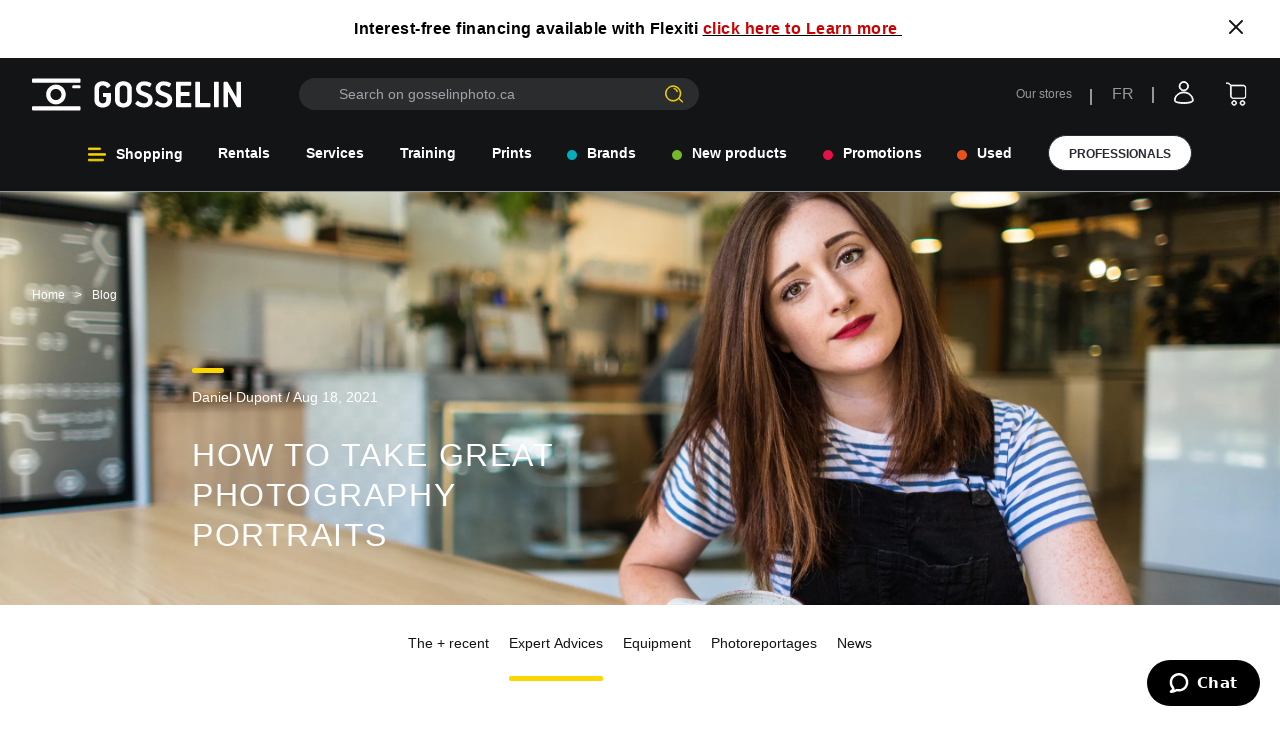

--- FILE ---
content_type: text/css
request_url: https://tags.srv.stackadapt.com/sa.css
body_size: -10
content:
:root {
    --sa-uid: '0-8b4e704f-6801-5f8f-633b-0ac30374ced1';
}

--- FILE ---
content_type: text/javascript; charset=utf-8
request_url: https://circulaire.gosselinphoto.ca/hosted_services/iframe.js
body_size: 5641
content:
// Copyright (c) 2012, Wishabi Inc.
//
// This code is proprietary software. It is being provided to "You" (a party
// with whom Wishabi has a contractual relationship for the use of Wishabi's
// proprietary software platform) for the sole purpose of integrating
// Wishabi's software into Your website. Your use of this software is governed
// by the aforementioned contract and Your license to this code shall be
// coterminous with the license granted therein. Wishabi disclaims all
// representations, indemnities, warranties or any other obligations not
// expressly stated in that contract.
if (!window.wishabi) wishabi = {};
if (!window.wishabi.hostedservices) wishabi.hostedservices = {};
if (!window.wishabi.hostedservices.iframe) wishabi.hostedservices.iframe = {};

// A lot of the helper functions here are derived from examples in the
// following guides.
// 1. https://github.com/HubSpot/YouMightNotNeedjQuery
// 2. https://github.com/nefe/You-Dont-Need-jQuery

if (!window.wishabi.sharedservices) wishabi.sharedservices = {};


/**
 * Get the offset for a given element
 * @param {!Element} el The element to get the offset for.
 * @return {Object} The offset of the given element.
 */
wishabi.sharedservices.getOffset = function (el) {
  var box = el.getBoundingClientRect();
  return {
    top: box.top + window.pageYOffset - document.documentElement.clientTop,
    left: box.left + window.pageXOffset - document.documentElement.clientLeft
  }
};


/**
 * Get or set the scroll top position for a given element
 * @param {!Element} el The element to get or set the scroll top for.
 * @param {number=} opt_position The position to set for the element.
 * @return {number} The scroll top position for the element.
 */
wishabi.sharedservices.scrollTop = function(el, opt_position) {
  if (opt_position) {
    el.scrollTop = opt_position;
  }
  return el.scrollTop;
}


/**
 * Get the height of an element.
 * @param {!Element} el The element to get the height for.
 * @return {number} The scroll msg.
 */
wishabi.sharedservices.getHeight = function (el) {
  var styles = window.getComputedStyle(el);
  var height = el.offsetHeight;
  var borderTopWidth = parseFloat(styles.borderTopWidth);
  var borderBottomWidth = parseFloat(styles.borderBottomWidth);
  var paddingTop = parseFloat(styles.paddingTop);
  var paddingBottom = parseFloat(styles.paddingBottom);
  return height - borderBottomWidth - borderTopWidth - paddingTop - paddingBottom;
}



/**
 * Flipp domain.
 * @type {!string}
 */
wishabi.hostedservices.iframe.FlippDomain = "";


/**
 * Describe the different sizing modes.
 * @enum {!number|string}
 * @const
 */
wishabi.hostedservices.iframe.Sizing = {
  'FIXED': 600,
  'WINDOW': 'window',
  'HEADER': 'header',
  'PAGE': 'page'
};


/**
 * List of all the parameters that get forwarded into the iframe.
 * @type {!Array.<!string>}
 * @const
 */
wishabi.hostedservices.iframe.ForwardParams = [
  'flyer_run_id',
  'flyer_item_id',
  'locale',
  'postal_code',
  'store_code',
  'auto_locate',
  'auto_store',
  'auto_flyer',
  'sort_by',
  'hide',
  'lon',
  'lat',
  'zoom',
  'page',
  'store_group_id',
  'test_shopping_cart_integration',
  'show_shopping_list_integration',
  'show_shopping_list',
  'chrome',
  'mobile_layout_name',
  'preview_feature',
  'google_store_code',
  'sku',
  'pop_item',
  'use_requested_domain',

  // for google tracking
  'utm_source',
  'utm_medium',
  'utm_term',
  'utm_content',
  'utm_campaign',


  // for gma tracking
  'gma_flyer_id',
  'gma_flyer_item_id',
  'gma_ad_tag',
  'gma_audience_tag',
  'gma_campaign_tag',
  'gma_bandwidth',
  'gma_fsa',




  // for personalization
  'segment'
];



/**
 * Resize the iframe with the given options to a fixed height.
 * @param {!Element} iframe The iframe to resize.
 * @param {!number} sizing The height in pixels to set.
 * @param {!number} extraPadding
 *    Additional padding on the view to display.
 */
wishabi.hostedservices.iframe.resizeFixed =
    function(iframe, sizing, extraPadding, minHeight) {

  // Resize the iframe to the set height
  var height = sizing - extraPadding;

  return function() {
    iframe.setAttribute('height', height + 'px');
    iframe.style.minHeight = Math.max(minHeight, 350) + 'px';
  };
};



/**
 * Resize the iframe to the height of the window viewport.
 * @param {!Element} iframe The iframe to resize.
 * @param {!number} minus The number of pixels to remove off the window height.
 * @param {!number} minHeight The minimum height for the iframe.
 */
wishabi.hostedservices.iframe.resizeWindow =
    function(iframe, minus, minHeight) {

  return function() {
    var windowHeight = window.innerHeight;
    var height = windowHeight - minus;

    iframe.setAttribute('height', Math.max(minHeight, height, 350) + 'px');
  };
};


/**
 * Resize the page according to the page ratio.
 * @param {Element} iframe The iframe to resize.
 */
wishabi.hostedservices.iframe.resizePage = function(iframe, options) {
  return function(e) {
    if (e.source !== iframe.contentWindow)
      return;

    try {
      // Deserialized data
      var data = JSON.parse(e.data);
    } catch (error) {
      console.log('event data is not JSON format');
    }

    if (!data)
      return;

    if (data && data.hasOwnProperty('type') && (typeof data.type === 'string')) {
      if (data.type == 'page_ratio') {
        // Target height
        var targetHeight = Math.max(options.minHeight, data.pageHeight);

        // Get the ratio between the current width and the median page.
        var resizeOnce = wishabi.hostedservices.iframe.resizeFixed(
          iframe, targetHeight, options.extraPadding, options.minHeight);

        resizeOnce();
      } else if (data.type == 'window_scroll_request') {
        var html = document.documentElement;
        var body = document.body;
        var iframeOffset = wishabi.sharedservices.getOffset(iframe);
        var stickyHeaderHeight = data.sticky_header_height;
        var styles = {
          scrollTop: iframeOffset.top + data.scroll_top - stickyHeaderHeight
        };

        wishabi.sharedservices.scrollTop(html, styles.scrollTop);
        wishabi.sharedservices.scrollTop(body, styles.scrollTop);

      } else if (data.type == 'window_height_request') {
        //if not iOS
        if (!(!!navigator.platform && /iPad|iPhone|iPod/.test(navigator.platform))) {
          iframe.style.overflowY = 'hidden';
          iframe.setAttribute('scrolling',"no");
        }
        var resizeOnce = wishabi.hostedservices.iframe.resizeFixed(
            iframe, data.viewport_height, options.extraPadding, options.minHeight);

        resizeOnce();
      } else if (data.type == 'refresh_request') {
        var iframeOffset = wishabi.sharedservices.getOffset(iframe);
        var windowScrollTop = window.scrollY || document.documentElement.scrollTop;
        var iframeBounding = iframe.getBoundingClientRect();
        var scrollMsg = {
          'type': 'window_scroll_height',
          'scroll_top': windowScrollTop - iframeOffset.top,
          'viewport_height': window.innerHeight,
          'iframe_top': iframeOffset.top,
          'iframe_top_in_viewport': iframeBounding.top,
          'iframe_min_height': parseInt(iframe.style.minHeight) || 350,
          'iframe_container_width': iframe.parentNode.clientWidth
        };

        if (iframe.contentWindow && iframe.contentWindow.postMessage) {
          iframe.contentWindow.postMessage(JSON.stringify(scrollMsg), '*');
        }
      }
    }
    return;
  };
};


/**
 * Handle post messages
 * @param {!Object} event Event object from postMessage.
 */
wishabi.hostedservices.iframe.handleMessages = function (event) {
  var iframeDomain = wishabi.hostedservices.iframe.FlippDomain;
  if (event.origin !== iframeDomain) return;

  var iframe = document.getElementById("flipp-iframe").contentWindow;
  try {
    var msg = JSON.parse(event.data)
  } catch (error) {
    console.log("event data is not JSON format")
  }
  if (msg && msg.hasOwnProperty("type") && typeof msg.type === "string") {
    switch (msg["type"]) {
      case "redirect_page":
        // Redirect merchant page to received path from postMessage
        window.location.href = msg.href;
        break;
      case "FLIPP_INIT":
        var answerMsg = {
          type: 'flipp_init_received',
          release_version: '73351b936b',
        };
        iframe.postMessage(JSON.stringify(answerMsg), "*");
    }
  }
};


/**
 * Handle when iframe is loaded
 */
wishabi.hostedservices.iframe.handleIframeIsLoaded = function(iframe) {
  this.isIframeLoaded = true;
  this.iframeWindow = iframe.contentWindow;
  iframe.removeEventListener('load', this.handleIframeIsLoaded);
};


/**
 * Create an iframe containing the flyer
 * @param {!Element|string} div
 *  The containing div for the flyer, either a dom element, or an identifier
 *  for the div.
 * @param {!string} flyerIdentifier
 *  Identifier for the intial flyer to be displayed.
 *  Example:
 *    merchantname ->
 *       This will display a flyer selector if there are multiple flyer types.
 *       Note that this may be combined with a flyer_type_name parameter on the
 *       parent page to specify a specific flyer type.
 *    mechantname-flyertype ->
 *       This will display a specific flyer type, and the first of a flyer run
 *       if it is available.
 * @param {!wishabi.hostedservices.iframe.Sizing|Number} sizing
 *  The iframe resize method to display the flyer in the best possible way for
 *  the page.
 *    - WINDOW: Resize the height of the iframe to the size of the user's
 *              window.
 *    - HEADER: The height of the window minus the header above the iframe.
 *    - PAGE: Size the header to fit the tallest of the flyers pages
 *            * This mode is only recommended for broadsheet flyers *
 *    - FIXED: A fixed pixel height.
 * @param {?Object} options
 *  Extra integration options:
 *  extraPadding {!number}: (default 0)
 *    Additional padding on the view to display.
 *  minHeight {!number}: (default 0)
 *    The minimum height of the iframe.
 *  initialHeight {!number}: (default 0)
 *    The initial height of the iframe.
 *  queryParameters {!string}: (default none)
 *    Extra query parameters without a leading ?.
 *    Example: auto_locate=true&collapse=true
 */
wishabi.hostedservices.iframe.decorate =
    function(div, flyerIdentifier, sizing, options) {
  sizing = wishabi.hostedservices.iframe.Sizing.PAGE;
  options = options || {};
  options.extraPadding = 0;
  options.minHeight = 0;
  options.initialHeight = 0;
  options.queryParameters = options.queryParameters || '';

  var iOS = !!navigator.platform && /iPad|iPhone|iPod/.test(navigator.platform);

  // Make sure the minimum height at least fits the viewport + margin
  // on mobile. Min height should be less than 70% of screen
  if (screen.height < 700 && options.minHeight > screen.height * 0.7) {
    options.minHeight = 0;
  }

  // Read parameters from the containing page.
  var parentParams = {};
  var search = window.location.search;
  if (search && search.length > 0) {
    search = search.slice(1);
    var split = search.split('&');
    for(var i = 0; i < split.length; i++) {
      var pair = split[i].split('=');
      parentParams[pair[0]] = pair[1];
    }
  }

  if (parentParams['preview_code'])
    options.exclusivePreviewCode = parentParams['preview_code'];

  // Set the shared flyer item id if it exists.
  if (parentParams['share_flyer_item_id'])
    options.shareFlyerItemId = parentParams['share_flyer_item_id'];

  // Set the flyer type name in the identifier if it exists.
  if (parentParams['flyer_type_name']) {
    // Strip all non alphanumeric characters.
    var flyerTypeName = parentParams['flyer_type_name'].replace(/\W/g, '')

    // Remove any old flyer type in the old identifier.
    var nameIndex = flyerIdentifier.indexOf('-');
    if (nameIndex > -1) {
      flyerIdentifier = flyerIdentifier.substring(0, nameIndex);
    }

    // Set the new flyer type name.
    flyerIdentifier += '-' + flyerTypeName;
  }

  // Filter for parameters.
  var paramPairs = [];
  for (var param in parentParams) {
    var found = false;

    // Check param is in source list
    for(var i = 0;
        i < wishabi.hostedservices.iframe.ForwardParams.length; i++) {
      if (wishabi.hostedservices.iframe.ForwardParams[i] == param) {
        found = true;
        break;
      }
    }

    // If we found this in the whitelist, pass on.
    if (found) {
      paramPairs.push(param + '=' + parentParams[param]);
    }
  }

  // Construct the filtered additonal parameters to the query parameters.
  var parentSearch = paramPairs.join('&');

  // Get the div from the identifier or passed element.
  if ('string' == typeof div) {
    div = document.getElementById(div);
  }

  if (!div) {
    throw('No div found to render the flyer into.');
  }

  // Construct the url.
  var url = 'https://circulaire.gosselinphoto.ca';

  wishabi.hostedservices.iframe.FlippDomain = url;

  if (options.exclusivePreviewCode) {
    url = url + '/preview/' + flyerIdentifier + '?type=2&preview_code=' +
          options.exclusivePreviewCode;
  }
  else if (options.shareFlyerItemId){
    url = url + '/flyers_share/' + flyerIdentifier + '/flyer_item/' +
          options.shareFlyerItemId + '?type=2';

  } else {
    url = url + '/flyers/' + flyerIdentifier + '?type=2';
  }

  // Remove ' characters at start and end of parameter string
  if (options.queryParameters[0] == "'") {
    options.queryParameters = options.queryParameters
      .slice(1, options.queryParameters.length-1);
  }

  // Attach the passed query params.
  if (options.queryParameters.length > 0){
    var params = options.queryParameters.split('&');
    for(var i = 0; i < params.length; i++){
      if (params[i].split('=')[0] != 'type') {
        url = url + '&' + params[i];
      }
    }
  }

  // Attach the parent query params.
  if (parentSearch.length > 0)
    url = url + '&' + parentSearch;

  // Clear out content.
  div.innerHTML = '';

  // Insert styles.
  var style =
    ".wishabi-iframe { border: none; }";
  div.insertAdjacentHTML('beforeend', "<style>" + style + "</style>");

  // Create the iframe.
  var iframe = document.createElement('iframe');
  iframe.setAttribute('class', 'wishabi-iframe');
  iframe.setAttribute('id', 'flipp-iframe');
  iframe.setAttribute('webkitallowfullscreen', '');
  iframe.setAttribute('mozallowfullscreen', '');
  iframe.setAttribute('allowfullscreen', '');
  var iframeTitle = (!params || params.indexOf('locale=fr') == -1) ?
                    'Flyers' :
                    'Circulaires';
  iframe.setAttribute('title', iframeTitle);
  iframe.setAttribute('frameBorder', '0');
  iframe.setAttribute('allowTransparency', 'true');
  iframe.setAttribute('width', '100%');
  iframe.style.minHeight = (parseInt(options.minHeight) || 350) + "px";
  iframe.setAttribute('src', url);
  iframe.setAttribute('allow', 'geolocation *;');
  window.iframm = iframe;
  iframe.setAttribute('scrolling', 'no');

  var divOffset = wishabi.sharedservices.getOffset(div);

  // Get the appropriate resize function.
  var resizeFn;
  if (sizing == wishabi.hostedservices.iframe.Sizing.PAGE) {
    // Listen for the postMessage from the iframe with the proper size.
    window.addEventListener('message',
        wishabi.hostedservices.iframe.resizePage(iframe, options));

      var resizeOnce = wishabi.hostedservices.iframe.resizeFixed(
        iframe, options.initialHeight, options.extraPadding, options.minHeight);
    resizeOnce();
  } else if (sizing == wishabi.hostedservices.iframe.Sizing.WINDOW) {
    resizeFn = wishabi.hostedservices.iframe.resizeWindow(
       iframe, options.extraPadding, options.minHeight);
  } else if (sizing == wishabi.hostedservices.iframe.Sizing.HEADER) {
    var padding = options.extraPadding;
    padding = padding + (divOffset.top || 0);

    resizeFn = wishabi.hostedservices.iframe.resizeWindow(
       iframe, padding, options.minHeight);
  } else {
    resizeFn = wishabi.hostedservices.iframe.resizeFixed(
        iframe, sizing, options.extraPadding, options.minHeight);
  }

  if (resizeFn) {
    resizeFn();

    // Listen to the resize event of the page.
    window.addEventListener('resize', resizeFn);
  }

  var msgIframe = function() {
    var iframeOffset = wishabi.sharedservices.getOffset(iframe);
    var windowScrollTop = window.scrollY || document.documentElement.scrollTop;
    var scrollMsg = {
      'type': 'window_scroll_height',
      'scroll_top': windowScrollTop - iframeOffset.top,
      'viewport_height': window.innerHeight,
      'iframe_top': iframeOffset.top,
      'iframe_min_height': parseInt(iframe.style.minHeight) || 350,
      'iframe_container_width': iframe.parentNode ? iframe.parentNode.clientWidth : iframe.clientWidth
    };

    if (iframe.contentWindow && iframe.contentWindow.postMessage) {
      iframe.contentWindow.postMessage(JSON.stringify(scrollMsg), '*');
    }
  };

  // Listen to scroll and post messages to the iframe
  window.addEventListener('scroll', msgIframe);
  window.addEventListener('orientationchange', msgIframe);
  window.addEventListener('resize', msgIframe);

  // Send over undrag events
  var msgDragEnd = function() {
    var scrollMsg = {
      'type': 'force_drag_end'
    };

    if (iframe.contentWindow && iframe.contentWindow.postMessage) {
      iframe.contentWindow.postMessage(JSON.stringify(scrollMsg), '*');
    }
  }

  iframe.addEventListener('mouseleave', msgDragEnd);

  // Append the iframe to the container div.
  div.appendChild(iframe);

  window.addEventListener('message',
      wishabi.hostedservices.iframe.handleMessages);

  iframe.addEventListener('load',
      wishabi.hostedservices.iframe.handleIframeIsLoaded.bind(this, iframe));

  return;
};


--- FILE ---
content_type: application/javascript
request_url: https://gosselinphoto.ca/2.16043211c805c3cb0bbf.js
body_size: -617
content:
/*! @version pwa-studio: 13.1.0, @magento/venia-ui: ~10.1.0, @magento/upward-security-headers: ~1.0.13, @magento/pwa-theme-venia: ~1.4.0, @magento/pwa-buildpack: ~11.4.1, @magento/peregrine: ~13.0.1, @magento/pagebuilder: ~8.1.0, @magento/eslint-config: ~1.5.0, @magento/babel-preset-peregrine: ~1.2.2, @apollo/client: ~3.5.0 */
(window.webpackJsonp=window.webpackJsonp||[]).push([[2],{"1eee":function(e,t,n){"use strict"
n.d(t,"b",function(){return b})
var a=n("ERkP"),r=n.n(a),i=n("6sB8"),o=n("kQwz"),l=n("17x9"),c=n("oAvy"),s=n("eIoY"),m=n("3T9j"),d=n("KhBY"),u=n("mgb+"),p=n("c0PA"),g=n("Rtap"),f=n.n(g),v=n("Ljhb"),b=(e,t)=>{var n=Object(s.a)(v.a)
if(!e)return null
var a=0,o="",l=e.special_to_date
if(l){var c=new Date(l.replace(/-/g,"/")),m=new Date,d=c.getTime()-m.getTime()
d>0&&(a=d/864e5)}if(a>=1)o=r.a.createElement(i.a,{id:"productFullDetail.offerEnds",defaultMessage:"This offer ends in {days} day(s)",values:{days:Math.round(a)}})
else{if(!(a>0))return null
o=r.a.createElement(i.a,{id:"productFullDetail.offerEndsToday",defaultMessage:"This offer ends today"})}return t?o:r.a.createElement("span",{className:n.offerEnds},r.a.createElement(u.a,{src:f.a,className:n.bellIcon}),o)},C=e=>{var{product:t,parentProduct:n,configurableVariant:a,isWebinar:l,isCourse:u,isRental:g,isBundle:f,bundlePrice:C,isVirtualGiftCard:_,activeGiftCard:h,rootStyle:y={}}=e,E=Object(s.a)(v.a,e.classes),{currentStoreCode:w}=Object(p.a)(),{formatMessage:O}=Object(o.a)()
return r.a.createElement("div",{className:E.productPrice,style:y},(()=>{var e=t.price_range&&t.price_range.minimum_price.final_price.value,o=t.price_range&&t.price_range.minimum_price.regular_price.value
if(f&&(e=C.final_price,o=C.regular_price),l||u){var s,p="object"==typeof t.description?t.description.html:t.description
if(a){var v,y,x=null===(v=a.attributes[0])||void 0===v?void 0:null===(y=v.label)||void 0===y?void 0:y.replace(" ","T")
s=new Date(x)}else{var k=t.meeting_start_time&&new Date(t.meeting_start_time)
s=k&&new Date(new Date(k).setHours(k.getHours()-4))}var j=(t.meeting_duration?t.meeting_duration/60:n.meeting_duration/60)||0,N=s&&s.getHours(),P=s&&s.getMinutes(),T=s&&new Date(new Date(s).setHours(N+j)),S=T&&T.getHours(),L=T&&T.getMinutes(),D="fr"===w?"fr-CA":"en-CA",I=new Intl.DateTimeFormat(D,{weekday:"long",year:"numeric",month:"long",day:"numeric"}),z=Object(m.a)(N,P,w),M=Object(m.a)(S,L,w),A=N&&S?"".concat(z," ").concat(O({id:"to",defaultMessage:"to"})," ").concat(M):"".concat(j," ").concat(O({id:"hours",defaultMessage:"hours"}))
return r.a.createElement("div",{className:E.webinarPricing},r.a.createElement("div",{className:E.webinarInfo},r.a.createElement("p",{className:E.webinarNotifier},s&&I.format(s))),r.a.createElement("p",null,"en"===w&&"$",e," ","fr"===w&&"$",r.a.createElement("span",{className:E.webinarTime}," ","/ ",A)),r.a.createElement("div",{className:E.webinarDescription},r.a.createElement(c.a,{html:p})))}return g&&a?r.a.createElement("div",null,r.a.createElement("p",null,r.a.createElement(d.a,{value:parseInt(a&&a.product.rental_weekend_price||t.rental_weekend_price||o),currencyCode:"CAD"}),r.a.createElement("span",{className:E.webinarTime}," / ",r.a.createElement(i.a,{id:"productFullDetail.dayOrWeekend",defaultMessage:"day or week-end"}))),r.a.createElement("p",null,r.a.createElement(d.a,{value:parseInt(a&&a.product.rental_week_price||t.rental_week_price||e),currencyCode:"CAD"}),r.a.createElement("span",{className:E.webinarTime}," / ",r.a.createElement(i.a,{id:"productFullDetail.week",defaultMessage:"week"})))):_?r.a.createElement("span",{className:E.regularPriceNoSpecial,id:"productGeneralPriceId"},r.a.createElement(d.a,{value:h&&h.price||0,currencyCode:"CAD"})):r.a.createElement("div",null,e===o?r.a.createElement("span",{className:E.regularPriceNoSpecial,id:"productGeneralPriceId"},r.a.createElement(d.a,{value:e,currencyCode:"CAD"})):r.a.createElement("div",null,r.a.createElement("span",{className:E.specialPriceSpecial,id:"productGeneralPriceId"},r.a.createElement(d.a,{value:e,currencyCode:"CAD"})),r.a.createElement("span",{className:E.regularPriceSpecial},r.a.createElement(d.a,{value:o,currencyCode:"CAD"})),b(t)))})())}
t.a=C,C.propTypes={classes:Object(l.shape)({offerEnds:l.string,webinarPricing:l.string,webinarInfo:l.string,webinarNotifier:l.string,webinarTime:l.string,webinarDescription:l.string,regularPriceNoSpecial:l.string,specialPriceSpecial:l.string,regularPriceSpecial:l.string,productPrice:l.string}),product:l.object,parentProduct:l.object,configurableVariant:l.object,isWebinar:l.bool,isCourse:l.bool,isRental:l.bool,isBundle:l.bool,bundlePrice:l.object,isVirtualGiftCard:l.bool,activeGiftCard:l.object}},"3T9j":function(e,t,n){"use strict"
n.d(t,"b",function(){return a}),n.d(t,"a",function(){return r})
n("6sB8"),n("ERkP")
var a=function(e){var t=arguments.length>1&&void 0!==arguments[1]?arguments[1]:"/"
if(!e)return""
var n=e.getDate()
n<10&&(n="0"+n)
var a=e.getMonth()+1
a<10&&(a="0"+a)
var r=e.getFullYear().toString().replace("20","")
return"".concat(a).concat(t).concat(n).concat(t).concat(r)},r=(e,t,n)=>{var a="",r=t&&t>0?":".concat(t):""
return"en"===n?a=e>12?e-12+r+" PM":12===e?e+r+" PM":e+r+" AM":a+=e+r+"h",a}},"3axs":function(e,t,n){"use strict"
var a=n("ERkP"),r=n.n(a),i=n("lBds"),o=n("kQwz"),l=n("UL1C"),c=e=>{var{locale:t}=Object(o.a)(),{value:n,currencyCode:i,classes:c}=e,s=l.a.toParts.call(new Intl.NumberFormat(t,{style:"currency",currency:i}),n).map((e,t)=>{var n=c[e.type],a="".concat(t,"-").concat(e.value)
return r.a.createElement("span",{key:a,className:n},e.value)})
return r.a.createElement(a.Fragment,null,s)}
c.propTypes={classes:Object(i.shape)({currency:i.string,integer:i.string,decimal:i.string,fraction:i.string}),value:i.number.isRequired,currencyCode:i.string.isRequired},c.defaultProps={classes:{}},t.a=c},"6RAn":function(e,t,n){"use strict"
var a=n("ERkP"),r=n.n(a),i=n("17x9"),o=n("eIoY"),l=n("LboF"),c=n.n(l),s=n("exyz"),m={injectType:"singletonStyleTag",insert:"head",singleton:!0},d=(c()(s.a,m),s.a.locals||{}),u=n("xStg"),p=n("JqxX"),g=n("RHeV"),f=n("jNWi"),v=n("pKex"),b=n("XprO"),C=n("c0PA"),_=new(n("uxaY").a),h=n("j4s/"),y=n("kQwz"),E=e=>{var{classes:t,recentProduct:n,image:i,sku:l,dontShowPopup:c,colorLabel:s,currentVariant:m,checkboxStyle:E}=e,{handleCompareClick:w,comparing:O,isLoading:x,displayPopup:k,hideHelperPopup:j,maxNumOfProducts:N}=(e=>{var{recentProduct:t,image:n,sku:r,colorLabel:i,dontShowPopup:o,currentVariant:l}=e,[{compareProductList:c,isLoading:s,helperPopup:m},{handleProductList:d,showHelperPopup:u,hideHelperPopup:p}]=Object(v.b)(),{currentStoreCode:g}=Object(C.a)(),f=Object(b.b)().innerWidth<=768?2:4,h=c&&c.findIndex(e=>e.sku==t.sku)>=0
return{handleCompareClick:Object(a.useCallback)(()=>{d({product:t,image:n,sku:r,colorLabel:i,maxNumOfProducts:f,currentVariant:l,activeStoreCode:g}),_.getItem("compare_dialog_popup_seen")||o?p():u()},[d,t,n,r,i,f,l,g,o,u,p]),comparing:h,isLoading:s,displayPopup:h&&m,maxNumOfProducts:f,hideHelperPopup:p}})({recentProduct:n,image:i,sku:l,currentVariant:m,colorLabel:s,dontShowPopup:c}),{formatMessage:P}=Object(y.a)(),T=Object(o.a)(d,t),S=O?u.a:p.a
return x?h.a:r.a.createElement(r.a.Fragment,null,r.a.createElement("div",{className:k?d.infoPopup:d.infoHidden,onClick:()=>j()},r.a.createElement("div",{className:d.closePopup},r.a.createElement(f.a,{src:g.a,attrs:{width:"10px",stroke:"white",strokeWidth:"4px"}})),r.a.createElement("span",{className:d.infoPopupText},P({id:"compare.selectProducts",defaultMessage:"Sélectionnez jusqu'à {maxNumOfProducts} produits à la fois pour faire leur comparaison."},{maxNumOfProducts:N}))),r.a.createElement("button",{className:T.sc_button,onClick:w},r.a.createElement("span",{className:T.sc_text},P({id:"compare.compare",defaultMessage:"Comparer"})),r.a.createElement(f.a,{src:S,style:E,classes:{root:T.icon},attrs:O?{width:"16px",height:"16px",stroke:"white",strokeWidth:3,style:{backgroundColor:"black"}}:{width:"16px",height:"16px",stroke:"black"}})))}
E.propTypes={classes:Object(i.shape)({stock_comparer:i.string,sc_button:i.string,sc_text:i.string,remove_icon:i.string})}
t.a=E},HeZJ:function(e,t,n){"use strict"
t.a=((e,t)=>t?"NEVER_AVAILABLE":!e||e<=0?"OUT_OF_STOCK":e<=3?"LIMITED_STOCK":"IN_STOCK")},Hlye:function(e,t,n){"use strict"
var a=n("JPst"),r=n.n(a),i=n("ch8b"),o=r()(function(e){return e[1]})
o.i(i.a,"",!0),o.push([e.i,".item-root-Fmc {\n    display: grid;\n    padding: 1rem;\n    position: relative;\n    max-width: var(--max-screen-width);\n}\n\n.item-images-KDW {\n    display: grid;\n    grid-template-areas: 'main';\n    margin-bottom: 0.65rem;\n}\n\n.item-imageContainer-LNt {\n    grid-area: main;\n    height: 11.5rem;\n    padding: 0 0.875rem;\n}\n\n.item-option-7-o {\n    min-height: 1.5rem;\n}\n\n.item-image-JqL {\n    display: block;\n    height: auto;\n    max-height: 100%;\n    width: auto;\n    max-width: calc(100% - 1.75rem);\n    top: 50%;\n    left: 50%;\n    transform: translate(-50%, -50%);\n}\n\n.item-imagePlaceholder-pdy {\n    background-color: var(--goss-grey-lighter);\n}\n\n.item-desc-XLg {\n    font-size: 0.875rem;\n    line-height: 1rem;\n    min-height: 1rem;\n    width: 100%;\n    height: 2rem;\n    display: -webkit-box;\n    -webkit-line-clamp: 2;\n    -webkit-box-orient: vertical;\n    overflow: hidden;\n    text-overflow: ellipsis;\n}\n\n/*\n.desc span {\n    white-space: pre-wrap;\n    word-wrap: break-word;\n    overflow-wrap: break-word;\n}\n*/\n\n.item-name-YL8 {\n    margin-top: 0.5rem;\n}\n\n.item-brand-WmY {\n    height: -moz-fit-content;\n    height: fit-content;\n    font-size: 1rem;\n    margin-top: 1rem;\n    font-family: var(--goss-font-bold);\n}\n\n.item-freeGift--DX {\n}\n\n.item-freeGift--DX svg {\n        margin-bottom: 2px;\n    }\n\n.item-price-Jwr {\n    margin-top: 1rem;\n    font-family: var(--goss-font-bold);\n    height: -moz-fit-content;\n    height: fit-content;\n}\n\n.item-discount_section-Hsy {\n    margin-top: 1rem;\n    display: grid;\n    grid-template-columns: max-content max-content;\n    grid-auto-rows: 1fr;\n    -moz-column-gap: 1rem;\n         column-gap: 1rem;\n    row-gap: 0.5rem;\n}\n\n.item-discount-u2f {\n    font-family: var(--goss-font-bold);\n    color: var(--goss-red);\n    font-size: 0.875rem;\n}\n\n.item-discounted_price-3Ap {\n    font-family: var(--goss-font-bold);\n    color: var(--goss-black);\n    font-size: 0.875rem;\n    text-decoration: line-through;\n}\n\n.item-location_price-eCU {\n    font-size: 0.75rem;\n    font-family: var(--goss-font-medium);\n}\n\n.item-price_giftcard-Stn {\n    margin-top: 2.5rem;\n}\n\n.item-timestamp-V5D {\n    height: 2rem;\n}\n\n.item-stock-hqs {\n    margin-top: 2rem;\n    display: grid;\n    /* grid-template-columns: 50% auto; */\n    align-items: center;\n    min-height: 3rem;\n    font-family: var(--goss-font-bold);\n    justify-content: space-between;\n}\n\n.item-starsContainer-syr {\n}\n\n.item-promotion-AHX {\n    font-size: 0.75rem;\n    font-family: var(--goss-font-bold);\n    width: -moz-max-content;\n    width: max-content;\n    height: 25px;\n    grid-auto-flow: column;\n    position: absolute;\n    top: 0;\n    z-index: 3;\n}\n\n.item-locationTag-mNH {\n    color: var(--goss-violet);\n}\n\n.item-discontinuedTagText-BXv {\n    color: var(--goss-grey);\n}\n\n.item-on_sale--SN {\n    color: var(--goss-red);\n}\n\n.item-new-mop {\n    color: var(--goss-green);\n}\n\n.item-vedette-yL5 {\n    color: var(--goss-blue);\n}\n\n.item-preorder-oCX {\n    color: var(--goss-green);\n}\n\n.item-offre-kIf {\n    color: var(--goss-yellow);\n    background: var(--goss-black);\n    display: flex;\n    padding: 0 1rem;\n    align-items: center;\n    justify-content: center;\n    width: 100%;\n}\n\n.item-amateur-y0z {\n    background: #74be43;\n    margin-bottom: 0;\n    color: white;\n    font-family: var(--goss-font-medium);\n}\n\n.item-intermediate-Rxk {\n    background: #19d0a4;\n    margin-bottom: 0;\n    color: white;\n    font-family: var(--goss-font-medium);\n}\n\n.item-advanced-m-Y {\n    background: #00acba;\n    margin-bottom: 0;\n    color: white;\n    font-family: var(--goss-font-medium);\n}\n\n.item-personalize-3Qj {\n    background: var(--goss-yellow);\n    display: flex;\n    justify-content: center;\n    align-items: center;\n    width: 100%;\n    height: 1.55rem;\n    font-size: 0.75rem;\n    margin-top: 1rem;\n    padding: 1rem;\n    text-align: center;\n}\n\n.item-amount_saved-SBE {\n    font-size: 0.75rem;\n    margin-top: 0.5rem;\n}\n\n.item-end_offer-MtM {\n    visibility: visible;\n    height: 1rem;\n    font-size: 0.625rem;\n    padding-top: 0.25rem;\n    font-family: var(--goss-font-book);\n}\n\n.item-extra_info-WzD {\n    height: 3.5rem;\n}\n\n.item-shortDescription-mD8 {\n    font-family: var(--goss-font-book);\n    font-size: 0.875rem;\n    align-self: end;\n    height: 2rem;\n    width: 80%;\n}\n\n.item-shortDescription-mD8 > div > p {\n    margin-bottom: 0;\n}\n\n.item-compare-ibG {\n    display: flex;\n    visibility: hidden;\n    justify-content: space-between;\n    align-items: center;\n    margin-top: 1rem;\n}\n\n.item-compare-ibG > button {\n    align-items: center;\n    display: flex;\n}\n\n.item-root-Fmc:hover .item-compare-ibG {\n    visibility: visible;\n}\n\n/* state: pending */\n\n.item-root_pending-UJU {\n}\n\n.item-image_pending-5Hq {\n    background-color: rgb(var(--venia-global-color-gray));\n}\n\n.item-images_pending-9RC {\n}\n\n.item-name_pending-6Gu {\n    background-color: rgb(var(--venia-global-color-gray));\n}\n\n.item-price_pending-wAB {\n    background-color: rgb(var(--venia-global-color-gray));\n    width: 3rem;\n}\n\n@media (max-width: 1024px) {\n    .item-compare-ibG {\n        visibility: visible;\n    }\n\n    .item-imageContainer-LNt {\n        height: 9.5rem;\n    }\n\n    .item-promotion-AHX {\n        width: 90%;\n    }\n}\n\n@media (max-width: 512px) {\n    .item-root-Fmc {\n        padding-left: 0;\n        padding-right: 0;\n    }\n    .item-imageContainer-LNt {\n        height: 6rem;\n    }\n    .item-discount_section-Hsy {\n        grid-template-columns: 1fr;\n    }\n}\n",""]),o.locals={root:"item-root-Fmc",images:"item-images-KDW",imageContainer:"item-imageContainer-LNt",option:"item-option-7-o",image:"item-image-JqL",imagePlaceholder:"item-imagePlaceholder-pdy item-image-JqL",desc:"item-desc-XLg",name:"item-name-YL8 item-desc-XLg",brand:"item-brand-WmY item-desc-XLg",freeGift:"item-freeGift--DX text-sm font-normal border-b-[2px] border-yellow justify-self-start pb-[5px] flex items-center gap-[10px]",price:"item-price-Jwr item-desc-XLg",discount_section:"item-discount_section-Hsy",discount:"item-discount-u2f",discounted_price:"item-discounted_price-3Ap",location_price:"item-location_price-eCU",price_giftcard:"item-price_giftcard-Stn item-price-Jwr item-desc-XLg",timestamp:"item-timestamp-V5D",stock:"item-stock-hqs item-desc-XLg",starsContainer:"item-starsContainer-syr "+i.a.locals.starsContainer+" pointer-events-none",promotion:"item-promotion-AHX",locationTag:"item-locationTag-mNH item-promotion-AHX",discontinuedTagText:"item-discontinuedTagText-BXv item-promotion-AHX",on_sale:"item-on_sale--SN item-promotion-AHX",new:"item-new-mop item-promotion-AHX",vedette:"item-vedette-yL5 item-promotion-AHX",preorder:"item-preorder-oCX item-promotion-AHX",offre:"item-offre-kIf item-promotion-AHX",amateur:"item-amateur-y0z item-offre-kIf item-promotion-AHX",intermediate:"item-intermediate-Rxk item-offre-kIf item-promotion-AHX",advanced:"item-advanced-m-Y item-offre-kIf item-promotion-AHX",personalize:"item-personalize-3Qj",amount_saved:"item-amount_saved-SBE",end_offer:"item-end_offer-MtM",extra_info:"item-extra_info-WzD",shortDescription:"item-shortDescription-mD8",compare:"item-compare-ibG",root_pending:"item-root_pending-UJU item-root-Fmc",image_pending:"item-image_pending-5Hq item-image-JqL",images_pending:"item-images_pending-9RC item-images-KDW",name_pending:"item-name_pending-6Gu item-name-YL8 item-desc-XLg",price_pending:"item-price_pending-wAB item-price-Jwr item-desc-XLg"},t.a=o},KqdY:function(e,t,n){"use strict"
n.d(t,"a",function(){return u})
var a=n("pVnL"),r=n.n(a),i=n("QILm"),o=n.n(i),l=n("ERkP"),c=n.n(l),s=n("17x9"),m=n.n(s),d=["color","size"],u=Object(l.forwardRef)((e,t)=>{var{color:n="currentColor",size:a=12}=e,i=o()(e,d)
return c.a.createElement("svg",r()({ref:t,xmlns:"http://www.w3.org/2000/svg",width:a,height:a,viewBox:"0 0 12 11",fill:"none",stroke:n},i),c.a.createElement("defs",null,c.a.createElement("polygon",{id:"path-1",points:"0 0 11.8278256 0 11.8278256 10.4991006 0 10.4991006"})),c.a.createElement("g",{id:"Homepage",stroke:"none",strokeWidth:"1",fill:"none",fillRule:"evenodd"},c.a.createElement("g",{id:"HP-sans",transform:"translate(-537.000000, -3395.000000)"},c.a.createElement("g",{id:"Group-11-Copy-5",transform:"translate(412.000000, 3038.000000)"},c.a.createElement("g",{id:"Group-10-Copy-6"},c.a.createElement("g",{id:"Group-9",transform:"translate(125.263158, 357.178667)"},c.a.createElement("g",{id:"Group-3-Copy-3"},c.a.createElement("mask",{id:"mask-2",fill:"white"},c.a.createElement("use",{xlinkHref:"#path-1"})),c.a.createElement("g",{id:"Clip-2"}),c.a.createElement("path",{d:"M11.8155771,3.99314357 C11.7858757,3.90832317 11.7071541,3.84639082 11.612399,3.83366164 L7.83086978,3.32204655 L6.1393405,0.130572005 C6.09675986,0.0505250504 6.00949582,-2.44791911e-05 5.91368937,-2.44791911e-05 C5.81788292,-2.44791911e-05 5.73035604,0.0506474464 5.68803823,0.130694401 L3.99690323,3.32192415 L0.215505379,3.83353924 C0.120750301,3.84639082 0.0418972549,3.90832317 0.0121959406,3.99302117 C-0.0172425301,4.07796397 0.00746475784,4.17098489 0.0760669084,4.23340683 L2.81239905,6.71743275 L2.1665926,10.2251784 C2.15042772,10.3129363 2.18919714,10.4019182 2.26673596,10.4544261 C2.34427479,10.5066891 2.4470466,10.5134209 2.53181362,10.4721735 L5.91395221,8.81627859 L9.29635365,10.4721735 C9.33315174,10.4902881 9.37336679,10.4991006 9.41345042,10.4991006 C9.46562485,10.4991006 9.51753644,10.4840459 9.56143131,10.4544261 C9.63897013,10.4017958 9.67760813,10.3129363 9.66144325,10.2251784 L9.01511111,6.71743275 L11.7519689,4.23340683 C11.8204397,4.17110729 11.845147,4.07796397 11.8155771,3.99314357",id:"Fill-1",fill:"#E3E3E3",mask:"url(#mask-2)"}))))))))})
u.propTypes={color:m.a.string,size:m.a.oneOfType([m.a.string,m.a.number])},u.displayName="EmptyStar",t.b=u},"LUa+":function(e,t,n){"use strict"
var a=n("ERkP"),r=n.n(a),i=n("17x9"),o=n("jNWi"),l=n("Zctw"),c=n("ylrx"),s=n("KqdY"),m=n("eIoY"),d=n("LboF"),u=n.n(d),p=n("ch8b"),g={injectType:"singletonStyleTag",insert:"head",singleton:!0},f=(u()(p.a,g),p.a.locals||{}),v=e=>{var{style:t,size:n,numberOfStars:a,displayTotal:i,totalReviews:d,onClick:u,isGiftCard:p}=e,g=Object(m.a)(f,e.classes),v=Math.round(a)
return p?null:r.a.createElement(l.a,{className:i?g.starsContainerWithCount:g.starsContainer,style:t,onClick:u},r.a.createElement("span",{className:g.productStars,style:{gridTemplateColumns:"repeat(5, ".concat(n,"px)"),columnGap:"".concat(n/4,"px")}},Array.from({length:5},(e,t)=>r.a.createElement("div",{key:"".concat(t,"-stars")},r.a.createElement(o.a,{src:t<v?c.b:s.b,size:n})))),i?r.a.createElement("span",{className:g.reviewCount},r.a.createElement("b",null,v)," ","(".concat(d,")")):null)}
v.propTypes={classes:Object(i.shape)({productStars:i.string,starsContainer:i.string,reviewCount:i.string}),numberOfStars:i.number,displayTotal:i.bool,totalReviews:i.number,style:i.object,onClick:i.func,size:i.number},v.defaultProps={style:{},size:16,numberOfStars:0,displayTotal:!1,totalReviews:0,onClick:()=>{},classes:{}}
t.a=v},Rtap:function(e,t,n){e.exports=n.p+"bell-oQG.png"},X2Qn:function(e,t,n){"use strict"
var a=n("JPst"),r=n.n(a)()(function(e){return e[1]})
r.push([e.i,".addToListButton-root-U1q {\n    min-height: 3rem;\n}\n\n.addToListButton-root_selected-4b- {\n}\n",""]),r.locals={root:"addToListButton-root-U1q gap-x-2xs inline-flex items-center min-w-[3rem] text-black",root_selected:"addToListButton-root_selected-4b- addToListButton-root-U1q gap-x-2xs inline-flex items-center min-w-[3rem] text-black text-yellow no-underline"},t.a=r},XEKR:function(e,t,n){"use strict"
t.a=(e=>e&&Date.now()<new Date(e).getTime())},a3lV:function(e,t,n){"use strict"
var a=n("QILm"),r=n.n(a),i=n("lSNA"),o=n.n(i),l=n("ERkP"),c=n.n(l),s=n("17x9"),m=n.n(s),d=n("daAW"),u=n("kQwz"),p=n("6sB8"),g=n("XprO"),f=n("3axs"),v=n("tMwk"),b=n("j4s/"),C=n("jNWi"),_=n("mgb+"),h=n("fNcI"),y=n("U0SY"),E=n("LUa+"),w=n("6RAn"),O=n("XEKR"),x=n("h7s2"),k=n("b8pW"),j=n("fmNG"),N=n("F7Bf"),P=n("k9Wu"),T=n("Qzqg"),S=n("X5zj"),L=n("r/E0"),D=n("1eee"),I=n("pVnL"),z=n.n(I),M=["color","size"],A=Object(l.forwardRef)((e,t)=>{var{color:n="currentColor",size:a=14}=e,i=r()(e,M)
return c.a.createElement("svg",z()({ref:t,xmlns:"http://www.w3.org/2000/svg",width:a,height:16,viewBox:"0 0 14 16",fill:n,stroke:"none"},i),c.a.createElement("path",{d:"M9.58104 3.94201C9.5495 3.96617 9.53804 3.99602 9.54807 4.03439C9.55667 4.07277 9.58104 4.09409 9.62118 4.09977C10.6031 4.22485 12.5482 4.62424 13.2506 5.38037C13.3997 5.5424 13.5144 5.77266 13.5975 6.07255C14.0333 7.6431 14.1078 9.21365 13.8569 10.8993C13.6591 12.2325 13.1345 14.8634 11.8602 15.2116C10.2777 15.6437 8.66938 15.9023 7.03241 15.9905C5.67782 16.0644 1.88068 15.7275 1.1912 14.3162C0.108961 12.0975 -0.143322 9.23639 0.0688247 7.12859C0.186366 5.96738 0.46445 5.23824 1.65563 4.92271C2.53145 4.69104 3.40011 4.49632 4.26303 4.3414C4.296 4.33429 4.3175 4.31439 4.3261 4.28312C4.33327 4.25043 4.32467 4.22343 4.29886 4.20211C3.36427 3.44597 2.49131 2.30039 2.85971 1.0937C3.00305 0.62893 3.35997 0.344668 3.92761 0.242334C5.40117 -0.0234518 6.20102 0.597661 7.02811 1.62669C7.07111 1.68212 7.11268 1.67928 7.14852 1.62101C7.61295 0.884766 8.35689 0.0859893 9.26139 0.00639585C10.1429 -0.0731976 10.8883 0.600504 10.9915 1.44618C11.1134 2.44679 10.378 3.3678 9.58104 3.94201ZM9.85769 1.31116C9.23845 0.186903 7.9068 2.28192 7.73909 2.76374C7.62155 3.09206 7.70182 3.35501 7.84516 3.65064C7.86523 3.69186 7.89676 3.70323 7.93977 3.68617C8.64358 3.41612 10.3995 2.28902 9.85769 1.31116ZM6.54218 3.35501C6.67549 2.77085 5.95591 1.88821 5.52158 1.51299C5.25926 1.287 4.25156 1.00558 3.91614 1.34101C3.47034 1.78304 4.3476 2.91156 4.70166 3.19298C5.17756 3.57104 5.91147 3.75013 6.52928 3.94485C6.60238 3.96759 6.63105 3.94201 6.61528 3.8681L6.54074 3.52272C6.52928 3.46587 6.52928 3.41044 6.54218 3.35501ZM7.55418 5.07479C7.33199 6.59275 7.27322 8.07518 7.26606 9.61446C7.26462 9.66989 7.29186 9.6969 7.34776 9.69832C9.15388 9.71822 10.9399 9.53913 12.7045 9.16248C12.769 9.14827 12.822 9.117 12.865 9.06583C12.9066 9.01609 12.9281 8.95781 12.9281 8.89243C12.9453 7.94442 12.8048 7.01915 12.5081 6.11946C12.4923 6.06971 12.4608 6.03276 12.4121 6.00859C10.9528 5.26098 9.26712 5.00941 7.63875 5.00088C7.58858 5.00088 7.55991 5.02505 7.55418 5.07479ZM1.30444 6.26727C1.07366 7.13001 0.997685 8.00696 1.07652 8.89528C1.08082 8.9436 1.10806 8.96776 1.15823 8.96492C1.27577 8.96066 1.48075 8.98198 1.77317 9.02888C3.67246 9.32878 4.95967 9.59598 6.18669 9.60025C6.25262 9.60025 6.28273 9.56898 6.28129 9.5036C6.23972 8.09224 6.29133 6.68087 6.43467 5.27235C6.45044 5.09611 6.3716 5.0222 6.19529 5.04921C4.8708 5.25388 3.60939 5.50119 2.41248 5.79398C1.99965 5.89347 1.67856 5.99438 1.45065 6.09671C1.37611 6.13083 1.32594 6.18768 1.30444 6.26727ZM1.15966 10.0679C1.22273 11.4522 1.56389 12.7627 2.18313 13.9992C2.2075 14.0447 2.2419 14.0788 2.29064 14.1001C3.61655 14.6871 5.00841 14.9572 6.46621 14.9103C6.52928 14.9088 6.55651 14.8762 6.54934 14.815C6.38163 13.4932 6.28559 12.1686 6.25979 10.8396C6.25979 10.7771 6.22826 10.7416 6.16519 10.7316L1.2385 9.99679C1.21843 9.99395 1.19836 9.99964 1.1826 10.0138C1.16683 10.0281 1.15823 10.0465 1.15966 10.0679ZM11.5448 14.238C12.2544 14.0461 12.8134 10.9292 12.8937 10.2484C12.8994 10.1972 12.8779 10.1773 12.8263 10.1887C11.0331 10.5852 9.21695 10.7487 7.37786 10.679C7.32339 10.6762 7.29186 10.7032 7.28326 10.7572C7.21302 11.2006 7.33916 11.7407 7.3449 12.0591C7.36783 12.9958 7.52407 13.8997 7.54844 14.8449C7.55131 14.9003 7.57998 14.9259 7.63588 14.9216C8.96467 14.8108 10.2677 14.5834 11.5448 14.238Z"}))})
A.propTypes={color:m.a.string,size:m.a.oneOfType([m.a.string,m.a.number])},A.displayName="GiftIcon"
var H=A,F=n("qMeP"),R=["productPageItem","children"]
function ownKeys(e,t){var n=Object.keys(e)
if(Object.getOwnPropertySymbols){var a=Object.getOwnPropertySymbols(e)
t&&(a=a.filter(function(t){return Object.getOwnPropertyDescriptor(e,t).enumerable})),n.push.apply(n,a)}return n}function _objectSpread(e){for(var t=1;t<arguments.length;t++){var n=null!=arguments[t]?arguments[t]:{}
t%2?ownKeys(Object(n),!0).forEach(function(t){o()(e,t,n[t])}):Object.getOwnPropertyDescriptors?Object.defineProperties(e,Object.getOwnPropertyDescriptors(n)):ownKeys(Object(n)).forEach(function(t){Object.defineProperty(e,t,Object.getOwnPropertyDescriptor(n,t))})}return e}var X=c.a.lazy(()=>n.e(36).then(n.bind(null,"7DZe"))),G=["magasin","date","hour","Rental Option","Rental Store"],W=e=>{var t,n,a,i,o,s,m,I,z,M,A,W,K,B,q,U,J,V,Y,Q,Z,{item:$,currentFilterCity:ee,selectItemId:te,selectItemName:ne,categoryData:ae,searchTerm:re,reviews:ie,productPageItem:oe}=e,le=Object(y.c)($),ce=Object(y.j)($),se=Object(N.b)(),me=(null==$?void 0:null===(t=$.related_bundle_products)||void 0===t?void 0:t.length)>0&&(null==$?void 0:null===(n=$.related_bundle_products[0])||void 0===n?void 0:n.hasFreeGift)||(null==$?void 0:$.mixmatch_options)&&(null==$?void 0:$.mixmatch_options.indexOf('"price":"0.01'))>-1,de=null==$?void 0:null===(a=$.variants)||void 0===a?void 0:a.find(e=>{var t,n
return null==e?void 0:null===(t=e.product)||void 0===t?void 0:null===(n=t.product_free_gift)||void 0===n?void 0:n.length}),{formatMessage:ue}=Object(u.a)(),pe=Object(g.b)().innerWidth<=1024,ge=(null==$?void 0:$.configurable_options)&&(null==$?void 0:null===(i=$.configurable_options[0])||void 0===i?void 0:null===(o=i.values[0])||void 0===o?void 0:o.value_index),fe=ge&&null!=$&&$.variants?$.variants.find(e=>{var t
return(null===(t=e.attributes[0])||void 0===t?void 0:t.value_index)===ge})||$.variants[0]:null,[ve,be]=Object(l.useState)(null==fe?void 0:fe.product)
if(!$)return null
var Ce=Object(y.c)($),_e=Object(y.j)($),he=Object(y.g)($),ye=Object(y.b)($),Ee=Object(y.a)($),we=Object(y.d)($),Oe=Object(y.e)($,{store_code:"fr",code:"fr",locale:"fr_CA",secure_base_media_url:"https://gosselinphoto.ca/media/",store_name:"Français",newsletter_enabled:!0}.do_not_display_out_of_stock),xe=Object(y.i)($),{price_range:ke,new_to_date:je,gosselin_offer:Ne,vedette:Pe,amount_saved:Te,course_level:Se,sku:Le}=ve||$,De=ve&&ve.nav_brand||$.nav_brand,Ie=Object(x.a)(ve||$),ze=Object(O.a)(je),Me=Object(j.a)(ve||$),Ae=Object(j.b)(ve||$),He=Object(T.a)(ve||$),Fe=Object(S.a)(ve||$),Re=5506===Se,Xe=5507===Se,Ge=5508===Se,We=(null==ke?void 0:null===(s=ke.minimum_price)||void 0===s?void 0:null===(m=s.final_price)||void 0===m?void 0:m.value)<(null==ke?void 0:null===(I=ke.minimum_price)||void 0===I?void 0:null===(z=I.regular_price)||void 0===z?void 0:z.value),Ke=Object(k.a)($,Le),Be=(null==ke?void 0:null===(M=ke.minimum_price)||void 0===M?void 0:M.final_price)||(null==ke?void 0:null===(A=ke.minimum_price)||void 0===A?void 0:A.regular_price),qe=Object(L.a)({parentProduct:$,product:ve||$,forceSmallImage:Ee}),Ue=2===$.status?c.a.createElement(p.a,{id:"wishlistItem.unavailable",defaultMessage:"Not Available"}):c.a.createElement(p.a,{id:Ie,defaultMessage:"Available for order"}),Je=e=>{var t=Math.ceil(e.price_range.minimum_price.regular_price.value-e.price_range.minimum_price.final_price.value)
return c.a.createElement("span",{className:F.a.on_sale},c.a.createElement(p.a,{id:"product.save",defaultMessage:"Save",values:{price:c.a.createElement(f.a,{value:t,currencyCode:"CAD"})}}))},Ve=$.configurable_options&&$.configurable_options.find(e=>!G.includes(e.label)),Ye=()=>{var e,t,n,a,r,i,o,l,c,s,m,d,u={item_name:null==$?void 0:$.name,item_id:null==$?void 0:$.sku,item_brand:null==$?void 0:$.nav_brand,item_list_id:void 0!==te?te:""===re?"".concat(ae&&(null==ae?void 0:null===(e=ae.categories)||void 0===e?void 0:null===(t=e.items[0])||void 0===t?void 0:t.name.replace(/ /g,"_")),"_").concat(null==ae?void 0:null===(n=ae.categories)||void 0===n?void 0:null===(a=n.items[0])||void 0===a?void 0:a.id):"".concat(null==$?void 0:null===(r=$.categories[0])||void 0===r?void 0:r.name.replace(/ /g,"_"),"_").concat(null==$?void 0:null===(i=$.categories[0])||void 0===i?void 0:i.id),item_list_name:void 0!==ne?ne:""===re?ae&&(null==ae?void 0:null===(o=ae.categories)||void 0===o?void 0:null===(l=o.items[0])||void 0===l?void 0:l.name):null==$?void 0:null===(c=$.categories[0])||void 0===c?void 0:c.name,price:null==$?void 0:null===(s=$.price_range)||void 0===s?void 0:null===(m=s.minimum_price)||void 0===m?void 0:null===(d=m.final_price)||void 0===d?void 0:d.value}
null==$||$.categories.slice(0,4).forEach((e,t)=>{u["item_category".concat(0===t?"":t+1)]=e.name}),Object(P.b)({layerName:"productDetailSelectItem",layerContent:{items:[u]},layerContext:se})},Qe=Ke.split("?")[0],Ze=""===re?"".concat(null==ae?void 0:null===(W=ae.categories)||void 0===W?void 0:null===(K=W.items[0])||void 0===K?void 0:K.name.replace(/ /g,"_"),"_").concat(null==ae?void 0:null===(B=ae.categories)||void 0===B?void 0:null===(q=B.items[0])||void 0===q?void 0:q.id):"".concat(null==$?void 0:null===(U=$.categories[0])||void 0===U?void 0:U.name.replace(/ /g,"_"),"_").concat(null==$?void 0:null===(J=$.categories[0])||void 0===J?void 0:J.id),$e=""===re?null==ae?void 0:null===(V=ae.categories)||void 0===V?void 0:null===(Y=V.items[0])||void 0===Y?void 0:Y.name:null==$?void 0:null===(Q=$.categories[0])||void 0===Q?void 0:Q.name,et={selectItemId:void 0!==te?te:Ze,selectItemName:void 0!==ne?ne:$e}
ee&&(et.shop=ee)
var tt=e=>{var t,{productPageItem:n,children:a}=e,i=r()(e,R)
return n?c.a.createElement("a",{href:null===(t=i.to)||void 0===t?void 0:t.pathname,className:i.className,onClick:i.onClick},a):c.a.createElement(d.b,i,a)}
return c.a.createElement("div",{className:F.a.root},(()=>{if(he)return c.a.createElement("div",{className:F.a.locationTag},c.a.createElement("span",null,c.a.createElement(p.a,{id:"productFullDetail.rentalTag",defaultMessage:"Rental"})))
if(He)return c.a.createElement("div",{className:F.a.discontinuedTagText},c.a.createElement("span",null,c.a.createElement(p.a,{id:"productFullDetail.comingSoon",defaultMessage:"Coming soon"})))
if(Me)return We?Je($):c.a.createElement("div",{className:F.a.discontinuedTagText},c.a.createElement("span",null,c.a.createElement(p.a,{id:"productFullDetail.discontinued",defaultMessage:"Last chance!"})))
var e=(()=>Ce?Re?c.a.createElement("span",{className:F.a.amateur},c.a.createElement(p.a,{id:"product.amateur",defaultMessage:"Amateur"})):Xe?c.a.createElement("span",{className:F.a.intermediate},c.a.createElement(p.a,{id:"product.intermediate",defaultMessage:"Intermediate"})):Ge?c.a.createElement("span",{className:F.a.advanced},c.a.createElement(p.a,{id:"product.advanced",defaultMessage:"Advanced"})):null:We?Je($):ze?c.a.createElement("span",{className:F.a.new},c.a.createElement(p.a,{id:"productFullDetail.new",defaultMessage:"New"})):Ne?c.a.createElement("div",{className:F.a.offre},c.a.createElement("span",null,c.a.createElement(p.a,{id:"product.gosselinOffer",defaultMessage:"Gosselin Offer"}))):Pe?c.a.createElement("span",{className:F.a.vedette},c.a.createElement(p.a,{id:"product.featured",defaultMessage:"Featured Item"})):Fe?c.a.createElement("span",{className:F.a.preorder},c.a.createElement(p.a,{id:"perksSection.preOrder",defaultMessage:"Pre Order"})):we?null:void 0)()
return e&&!we?c.a.createElement("div",{className:F.a.promotion},e):Ae?c.a.createElement("div",{className:F.a.discontinuedTagText},c.a.createElement("span",null,c.a.createElement(p.a,{id:"productFullDetail.disc.zd",defaultMessage:"Limited Quantities"}))):null})(),c.a.createElement(tt,{productPageItem:oe,to:{pathname:Qe,state:et},onClick:Ye,className:F.a.images},c.a.createElement(_.a,{style:{top:"50%",left:"50%"},alt:$.name,classes:{image:F.a.image,root:F.a.imageContainer},width:pe?95:150,height:pe?95:150,resource:qe||v.a,ratio:1})),(()=>ye&&Ve&&!he&&!we?c.a.createElement(l.Suspense,{fallback:b.a},c.a.createElement(X,{options:$.configurable_options,variants:$.variants,setSelectedVariant:be,isNotSupported:G})):null)(),De&&c.a.createElement(tt,{productPageItem:oe,to:{pathname:Qe,state:et},onClick:Ye,className:F.a.brand},c.a.createElement("span",null,De)),c.a.createElement(tt,{productPageItem:oe,to:{pathname:Qe,state:et},onClick:Ye,className:F.a.name},$.name),(()=>{var e,t
if(Ee)return c.a.createElement("div",{className:F.a.price},c.a.createElement(p.a,{id:"global.starting",defaultMessage:"Starting at"})," ",c.a.createElement(f.a,{value:null==Be?void 0:Be.value,currencyCode:(null==Be?void 0:Be.currency)||"CAD"}))
if(we){var n,a
if(ye){var r=$.configurable_options.length&&$.configurable_options[0].values
n=r&&r[0].label.replace("$",""),a=r&&r[r.length-1].label.replace("$","")}else n=$&&$.giftcard_amounts&&$.giftcard_amounts.length?$.giftcard_amounts[0].value:"0",a=$&&$.giftcard_amounts&&$.giftcard_amounts.length?$.giftcard_amounts[$.giftcard_amounts.length-1].value:"0"
return c.a.createElement("div",{className:F.a.price_giftcard},c.a.createElement(f.a,{value:n,currencyCode:(null==Be?void 0:Be.currency)||"CAD"})," ","- ",c.a.createElement(f.a,{value:a,currencyCode:(null==Be?void 0:Be.currency)||"CAD"}))}return he?c.a.createElement("div",{className:F.a.price},c.a.createElement("div",{className:F.a.location_price},c.a.createElement(p.a,{id:"product_rentalPrice",defaultMessage:"Rental starting from"})),c.a.createElement(f.a,{value:ke&&ke.minimum_price&&ke.minimum_price.regular_price&&ke.minimum_price.regular_price?ke.minimum_price.regular_price.value:0,currencyCode:(null==Be?void 0:Be.currency)||"CAD"})," ","/ ".concat(ue({id:"noProductsFound.pricePerDay",defaultMessage:"day"}))):We?c.a.createElement("div",{className:F.a.discount_section},c.a.createElement("div",{className:F.a.discounted_price},c.a.createElement(f.a,{value:ke&&ke.minimum_price&&ke.minimum_price.regular_price&&ke.minimum_price.regular_price?ke.minimum_price.regular_price.value:0,currencyCode:(null==Be?void 0:Be.currency)||"CAD"})),c.a.createElement("div",{className:F.a.discount},c.a.createElement(f.a,{value:ke.minimum_price.final_price.value,currencyCode:(null==Be?void 0:Be.currency)||"CAD"}))):ke&&c.a.createElement("div",{className:F.a.price},c.a.createElement(f.a,{value:(null==ke?void 0:null===(e=ke.minimum_price)||void 0===e?void 0:null===(t=e.regular_price)||void 0===t?void 0:t.value)||0,currencyCode:(null==Be?void 0:Be.currency)||"CAD"}))})(),(()=>we||Ce?null:c.a.createElement("div",{className:F.a.end_offer},c.a.createElement("span",null,Object(D.b)(ve||$,!0))))(),(()=>{if(he||Ee||we||Fe||Oe||xe)return c.a.createElement("div",null)
var e=Ce||_e
return c.a.createElement("div",{className:F.a.stock,style:e?{marginTop:"0"}:{}},e?null:c.a.createElement("span",null,Ue))})(),!le&&!ce&&c.a.createElement(E.a,{numberOfStars:null==ie?void 0:ie.average_score,classes:F.a,size:pe?12:14}),((null==$?void 0:null===(Z=$.product_free_gift)||void 0===Z?void 0:Z.length)>0||me||de)&&c.a.createElement("span",{className:F.a.freeGift},c.a.createElement(C.a,{width:14,src:H}),c.a.createElement(p.a,{id:"product.freeGift",defaultMessage:"Free gift"})),(()=>{var e
return we||ye||he||Ce||_e?c.a.createElement("div",null):c.a.createElement("div",{className:F.a.extra_info},Object(y.a)($)||(null==$?void 0:null===(e=$.related_bundle_products)||void 0===e?void 0:e.length)>0?c.a.createElement("div",{className:F.a.personalize},c.a.createElement("span",null,c.a.createElement(p.a,{id:"product.personalize",defaultMessage:"Personalize your set"}))):null,Te?c.a.createElement("div",{className:F.a.amount_saved},c.a.createElement("span",null,Te)):null,c.a.createElement("div",{className:F.a.compare},c.a.createElement(h.a,{prodSku:$.sku,product:$}),Object(y.a)($)?null:c.a.createElement(w.a,{recentProduct:_objectSpread(_objectSpread({},$),{},{price:ke&&ke.minimum_price&&ke.minimum_price.final_price?ke.minimum_price.final_price.value:0,sku:Le}),sku:Le,image:qe})))})())}
W.propTypes={classes:Object(s.shape)({image:s.string,imageContainer:s.string,imagePlaceholder:s.string,image_pending:s.string,images:s.string,images_pending:s.string,name:s.string,name_pending:s.string,price:s.string,price_pending:s.string,root:s.string,root_pending:s.string,extra_info:s.string,shortDescription:s.string}),item:Object(s.shape)({sku:s.string.isRequired,name:s.string.isRequired,url_key:s.string.isRequired}),currentFilterCity:s.string,categoryData:s.object,searchTerm:s.string,productPageItem:s.bool}
t.a=W},b8pW:function(e,t,n){"use strict"
var a=n("Td6i")
t.a=((e,t)=>{if(!e)return""
var{canonical_url:n,url_key:r}=e,i=n&&"false"!==n&&"null"!==n?n:r
return Object(a.a)(t?"".concat(Object(a.a)(i),"?chosenSku=").concat(t):"".concat(Object(a.a)(i)))})},ch8b:function(e,t,n){"use strict"
var a=n("JPst"),r=n.n(a)()(function(e){return e[1]})
r.push([e.i,".productStars-starsContainer-ODb {\n\n    grid-template-columns: max-content;\n    grid-auto-rows: 1fr;\n    grid-column-gap: 1rem;\n}\n\n.productStars-starsContainerWithCount-s2g {\n    grid-template-columns: max-content max-content;\n}\n\n.productStars-productStars-KXP {\n\n    grid-auto-rows: 1fr;\n}\n\n.productStars-reviewCount-OXe {\n}\n\n.productStars-reviewCount-OXe > b {\n    font-family: var(--goss-font-bold);\n}\n",""]),r.locals={starsContainer:"productStars-starsContainer-ODb grid items-center justify-start mb-[7px]",starsContainerWithCount:"productStars-starsContainerWithCount-s2g productStars-starsContainer-ODb grid items-center justify-start mb-[7px]",productStars:"productStars-productStars-KXP grid min-w-[1rem] min-h-[1rem]",reviewCount:"productStars-reviewCount-OXe font-book"},t.a=r},exyz:function(e,t,n){"use strict"
var a=n("JPst"),r=n.n(a)()(function(e){return e[1]})
r.push([e.i,'.compare-sc_button-haB {\n    display: flex;\n    justify-content: center;\n    flex-wrap: wrap-reverse;\n    align-items: center;\n    justify-self: right;\n}\n.compare-sc_text-8tx {\n    font-size: 12px;\n    font-weight: 500;\n    color: var(--goss-black-light) !important;\n    margin-right: 7px;\n    margin-left: 1rem;\n    font-family: var(--goss-font-medium);\n}\n.compare-icon-Wbg {\n    border: 1px solid black;\n}\n.compare-icon-Wbg svg {\n        stroke: white;\n    }\n.compare-infoHidden-m3p {\n    position: absolute;\n    visibility: hidden;\n    z-index: -999;\n}\n.compare-infoPopup-AHN {\n    transition: 300ms;\n    visibility: visible;\n    position: absolute;\n    cursor: pointer;\n    background-color: rgba(42,42,52, 1);\n    padding: 2rem 1rem;\n    border-radius: 0.5rem;\n    right: 0;\n    bottom: 40px;\n    z-index: 10;\n    -webkit-user-select: none;\n    -moz-user-select: none;\n    user-select: none;\n    width: 300px;\n}\n.compare-infoPopupText-on3 {\n    text-align: center;\n    color: white;\n    font-size: 0.9rem;\n}\n.compare-infoPopupText-on3::after {\n    content: "";\n    position: absolute;\n    top: 100%;\n    right: 10%;\n    border-width: 10px;\n    border-style: solid;\n    border-color: rgba(42,42,52,1) transparent transparent transparent;\n}\n.compare-closePopup-ZjN {\n    position: absolute;\n    top: 5px;\n    right: 8px;\n}\n@media (max-width: 1024px) {\n    .compare-infoPopup-AHN {\n        width: 200px;\n        bottom: -110px;\n    }\n    .compare-infoPopupText-on3::after {\n        top: unset;\n        bottom: 100%;\n        border-color:  transparent transparent rgba(42,42,52,1);\n    }\n\n}\n@media (max-width: 420px) {\n    .compare-infoPopup-AHN {\n        width: 45vw;\n    }\n\n}\n',""]),r.locals={sc_button:"compare-sc_button-haB",sc_text:"compare-sc_text-8tx",icon:"compare-icon-Wbg",infoHidden:"compare-infoHidden-m3p",infoPopup:"compare-infoPopup-AHN",infoPopupText:"compare-infoPopupText-on3",closePopup:"compare-closePopup-ZjN"},t.a=r},fNcI:function(e,t,n){"use strict"
var a=n("ERkP"),r=n.n(a),i=n("17x9"),o=n.n(i),l=n("9z3U"),c=n("eIoY"),s=n("jNWi"),m=n("pVnL"),d=n.n(m),u=n("QILm"),p=n.n(u),g=["color","size"],f=Object(a.forwardRef)((e,t)=>{var{color:n="currentColor",size:a=18}=e,i=p()(e,g)
return r.a.createElement("svg",d()({ref:t,xmlns:"http://www.w3.org/2000/svg",width:a,height:16,viewBox:"0 0 18 16",fill:n},i),r.a.createElement("path",{d:"M1.47025628,7.27764991 C3.24042558,10.2135956 7.88967948,13.788262 9.00020074,14.6187421 C10.110722,13.788262 14.7599759,10.2135956 16.5301452,7.27785456 C16.5319519,7.27458012 16.5341601,7.27110102 16.5361676,7.26762193 C16.9260143,6.61293837 17.1321794,5.85981693 17.1321794,5.08930002 C17.1321794,2.77099575 15.2821136,0.885122349 13.0082752,0.885122349 C11.494658,0.885122349 10.1051012,1.72829092 9.38181697,3.08575139 C9.30593536,3.22839423 9.15939152,3.31700879 9.00040149,3.31700879 C8.84141146,3.31700879 8.69486762,3.22839423 8.61898601,3.08575139 C7.89570183,1.72829092 6.50614503,0.885122349 4.99252783,0.885122349 C2.71848861,0.885122349 0.868623559,2.7712004 0.868623559,5.08930002 C0.868623559,5.85981693 1.07458792,6.61293837 1.46463542,7.26762193 C1.46624138,7.27089637 1.46824883,7.27437547 1.47025628,7.27764991 M9.01144246,15.5998465 C9.00381415,15.6000512 8.99638659,15.6000512 8.98875828,15.5998465 C8.90203645,15.5998465 8.81431089,15.5734463 8.73802779,15.5181901 C8.49733455,15.3440308 2.81564919,11.2127094 0.722280463,7.7276809 C0.719470033,7.72297389 0.716860348,7.71826688 0.714049919,7.71355987 C0.246916334,6.92360097 0,6.01658079 0,5.08930002 C0,2.28310403 2.23951107,0 4.99212634,0 C6.58584079,0 8.06573283,0.77194948 9,2.05409781 C9.93426717,0.77194948 11.41436,0 13.0078737,0 C15.7604889,0 18,2.28310403 18,5.08930002 C18,6.01658079 17.7528829,6.92360097 17.2859501,7.71355987 C17.2831397,7.71826688 17.2807307,7.72297389 17.2777195,7.7276809 C15.1843508,11.2127094 9.50286619,15.3440308 9.26177146,15.5181901 C9.1860906,15.5734463 9.09836504,15.5998465 9.01144246,15.5998465",id:"Fill-1"}))})
f.propTypes={color:o.a.string,size:o.a.oneOfType([o.a.string,o.a.number])},f.displayName="HeartEmptyIcon"
var v=["color","size"],b=Object(a.forwardRef)((e,t)=>{var{color:n="currentColor",size:a=18}=e,i=p()(e,v)
return r.a.createElement("svg",d()({ref:t,xmlns:"http://www.w3.org/2000/svg",width:a,height:16,viewBox:"0 0 18 16",fill:n},i),r.a.createElement("g",{id:"Account",stroke:"none",strokeWidth:"1",fillRule:"evenodd"},r.a.createElement("g",{id:"Whislist",transform:"translate(-909.000000, -1018.000000)"},r.a.createElement("g",{id:"Group-10-Copy-9",transform:"translate(893.000000, 582.000000)"},r.a.createElement("g",{id:"Group-3",transform:"translate(16.000000, 436.000000)"},r.a.createElement("path",{d:"M13.0078,-1.77635684e-15 C11.4138,-1.77635684e-15 9.9338,0.772 8.9998,2.054 C8.0658,0.772 6.5858,-1.77635684e-15 4.9918,-1.77635684e-15 C2.2388,-1.77635684e-15 -0.0002,2.283 -0.0002,5.089 C-0.0002,6.017 0.2468,6.924 0.7138,7.713 C0.7168,7.718 0.7198,7.723 0.7218,7.728 C2.8158,11.213 8.4968,15.344 8.7378,15.519 C8.8148,15.573 8.9018,15.6 8.9888,15.6 L9.0108,15.6 C9.0988,15.6 9.1858,15.573 9.2618,15.519 C9.5028,15.344 15.1848,11.213 17.2778,7.728 C17.2808,7.723 17.2828,7.718 17.2858,7.713 C17.7528,6.924 17.9998,6.017 17.9998,5.089 C17.9998,2.283 15.7608,-1.77635684e-15 13.0078,-1.77635684e-15",id:"Fill-1"}))))))})
b.propTypes={color:o.a.string,size:o.a.oneOfType([o.a.string,o.a.number])},b.displayName="HeartFullIcon"
var C=n("60e+"),_=n("LboF"),h=n.n(_),y=n("X2Qn"),E={injectType:"singletonStyleTag",insert:"head",singleton:!0},w=(h()(y.a,E),y.a.locals||{}),O=e=>{var{prodSku:t,product:n,buttonStyle:a,iconHeight:i,iconWidth:o}=e,{inWishlist:m,isSubmitWishlist:d,productProcessed:u,toWishlist:p}=Object(C.a)({prodSku:t,product:n}),g=Object(c.a)(w,e.classes),v=m?g.root_selected:g.root
return u===n?r.a.createElement(s.a,{className:g.root,src:l.a,color:"black"}):r.a.createElement("button",{onClick:p,style:a,className:v,disabled:d},r.a.createElement(s.a,{height:i,width:o,src:m?b:f}))}
t.a=O
O.propTypes={classes:Object(i.shape)({root:i.string,root_selected:i.string}),prodSku:i.string,product:i.object,buttonStyle:i.object,iconHeight:i.number,iconWidth:i.number}},fmNG:function(e,t,n){"use strict"
n.d(t,"b",function(){return a}),t.a=(e=>"DISCON"===(null==e?void 0:e.status_code)||"DISC. GOS."===(null==e?void 0:e.status_code)||"LAB DISC."===(null==e?void 0:e.status_code))
var a=e=>"DISC.ZD"===(null==e?void 0:e.status_code)},h7s2:function(e,t,n){"use strict"
n.d(t,"b",function(){return o})
var a=n("HeZJ"),r=n("U0SY")
t.a=(e=>{if(!e)return null
var t=Object(r.c)(e),n=Object(r.j)(e),i=Object(r.b)(e),o=Object(r.a)(e),l=Object(r.d)(e),c=Object(r.e)(e,{store_code:"fr",code:"fr",locale:"fr_CA",secure_base_media_url:"https://gosselinphoto.ca/media/",store_name:"Français",newsletter_enabled:!0}.do_not_display_out_of_stock)
if(t||n||l||o||i||c)return"IN_STOCK"
var{inventory:s}=e,m=s&&"0"!==s&&JSON.parse(s),d=m&&Object.values(m)
return d&&d.length?d.every(e=>"OUT_OF_STOCK"===Object(a.a)(e))?"OUT_OF_STOCK":d.reduce(function(e,t){return e+t},0)>=5?"IN_STOCK":"LIMITED_STOCK":"IN_STOCK"})
var i=[{code:"laval",id:"080"},{code:"trois-rivieres",id:"089"},{code:"quebec",id:"074"},{code:"montreal",id:"081"},{code:"brossard",id:"090"}],o=(e,t)=>{var n=i.find(e=>e.code===t),r=n&&n.id
if(!r)return"OUT_OF_STOCK"
var o=e.map(e=>{var t=e.inventory,n=t&&JSON.parse(t)
if(!n||"0"==t)return"OUT_OF_STOCK"
var i=n[r]
return Object(a.a)(i)})
return o&&o.length?o.includes("OUT_OF_STOCK")?"OUT_OF_STOCK":o.includes("LIMITED_STOCK")?"LIMITED_STOCK":"IN_STOCK":"OUT_OF_STOCK"}},qMeP:function(e,t,n){"use strict"
var a=n("LboF"),r=n.n(a),i=n("Hlye"),o={injectType:"singletonStyleTag",insert:"head",singleton:!0}
r()(i.a,o)
t.a=i.a.locals||{}},ylrx:function(e,t,n){"use strict"
n.d(t,"a",function(){return u})
var a=n("pVnL"),r=n.n(a),i=n("QILm"),o=n.n(i),l=n("ERkP"),c=n.n(l),s=n("17x9"),m=n.n(s),d=["color","size"],u=Object(l.forwardRef)((e,t)=>{var{color:n="currentColor",size:a=12}=e,i=o()(e,d)
return c.a.createElement("svg",r()({ref:t,xmlns:"http://www.w3.org/2000/svg",width:a,height:a,viewBox:"0 0 12 11",fill:"none",stroke:n},i),c.a.createElement("defs",null,c.a.createElement("polygon",{id:"path-1",points:"0 0 11.8278256 0 11.8278256 10.4991006 0 10.4991006"})),c.a.createElement("g",{id:"Homepage",stroke:"none",strokeWidth:"1",fill:"none",fillRule:"evenodd"},c.a.createElement("g",{id:"HP-sans",transform:"translate(-537.000000, -3395.000000)"},c.a.createElement("g",{id:"Group-11-Copy-5",transform:"translate(412.000000, 3038.000000)"},c.a.createElement("g",{id:"Group-10-Copy-6"},c.a.createElement("g",{id:"Group-9",transform:"translate(125.263158, 357.178667)"},c.a.createElement("g",{id:"Group-3-Copy-3"},c.a.createElement("mask",{id:"mask-2",fill:"white"},c.a.createElement("use",{xlinkHref:"#path-1"})),c.a.createElement("g",{id:"Clip-2"}),c.a.createElement("path",{d:"M11.8155771,3.99314357 C11.7858757,3.90832317 11.7071541,3.84639082 11.612399,3.83366164 L7.83086978,3.32204655 L6.1393405,0.130572005 C6.09675986,0.0505250504 6.00949582,-2.44791911e-05 5.91368937,-2.44791911e-05 C5.81788292,-2.44791911e-05 5.73035604,0.0506474464 5.68803823,0.130694401 L3.99690323,3.32192415 L0.215505379,3.83353924 C0.120750301,3.84639082 0.0418972549,3.90832317 0.0121959406,3.99302117 C-0.0172425301,4.07796397 0.00746475784,4.17098489 0.0760669084,4.23340683 L2.81239905,6.71743275 L2.1665926,10.2251784 C2.15042772,10.3129363 2.18919714,10.4019182 2.26673596,10.4544261 C2.34427479,10.5066891 2.4470466,10.5134209 2.53181362,10.4721735 L5.91395221,8.81627859 L9.29635365,10.4721735 C9.33315174,10.4902881 9.37336679,10.4991006 9.41345042,10.4991006 C9.46562485,10.4991006 9.51753644,10.4840459 9.56143131,10.4544261 C9.63897013,10.4017958 9.67760813,10.3129363 9.66144325,10.2251784 L9.01511111,6.71743275 L11.7519689,4.23340683 C11.8204397,4.17110729 11.845147,4.07796397 11.8155771,3.99314357",id:"Fill-1",fill:"#131416",mask:"url(#mask-2)"}))))))))})
u.propTypes={color:m.a.string,size:m.a.oneOfType([m.a.string,m.a.number])},u.displayName="StarIcon",t.b=u}}])


--- FILE ---
content_type: application/javascript
request_url: https://gosselinphoto.ca/runtime.2a3325acc0bbd761c3f7.js
body_size: 5937
content:
/*! @version pwa-studio: 13.1.0, @magento/venia-ui: ~10.1.0, @magento/upward-security-headers: ~1.0.13, @magento/pwa-theme-venia: ~1.4.0, @magento/pwa-buildpack: ~11.4.1, @magento/peregrine: ~13.0.1, @magento/pagebuilder: ~8.1.0, @magento/eslint-config: ~1.5.0, @magento/babel-preset-peregrine: ~1.2.2, @apollo/client: ~3.5.0 */
!function(e){function webpackJsonpCallback(a){for(var d,b,r=a[0],t=a[1],n=a[2],o=0,u=[];o<r.length;o++)b=r[o],Object.prototype.hasOwnProperty.call(c,b)&&c[b]&&u.push(c[b][0]),c[b]=0
for(d in t)Object.prototype.hasOwnProperty.call(t,d)&&(e[d]=t[d])
for(_&&_(a);u.length;)u.shift()()
return f.push.apply(f,n||[]),checkDeferredModules()}function checkDeferredModules(){for(var e,a=0;a<f.length;a++){for(var d=f[a],b=!0,r=1;r<d.length;r++){var _=d[r]
0!==c[_]&&(b=!1)}b&&(f.splice(a--,1),e=__webpack_require__(__webpack_require__.s=d[0]))}return e}var a={},c={28:0},f=[]
function __webpack_require__(c){if(a[c])return a[c].exports
var f=a[c]={i:c,l:!1,exports:{}},d=!0
try{e[c].call(f.exports,f,f.exports,__webpack_require__),d=!1}finally{d&&delete a[c]}return f.l=!0,f.exports}__webpack_require__.e=function requireEnsure(e){var a=[],f=c[e]
if(0!==f)if(f)a.push(f[2])
else{var d=new Promise(function(a,d){f=c[e]=[a,d]})
a.push(f[2]=d)
var b,r=document.createElement("script")
r.charset="utf-8",r.timeout=120,__webpack_require__.nc&&r.setAttribute("nonce",__webpack_require__.nc),r.src=function jsonpScriptSrc(e){return __webpack_require__.p+""+({4:"RootCmp_CATEGORY__default~RootCmp_SEARCH__default",9:"RootCmp_SEARCH__default",21:"RootCmp_CATEGORY__default",22:"RootCmp_CMS_PAGE__default",23:"RootCmp_PRODUCT__default",25:"i18n-en_CA",26:"i18n-en_US",27:"i18n-fr_CA",29:"vendors~RootCmp_PRODUCT__default"}[e]||e)+"."+{1:"dc1e8df50732b6fa550b",2:"16043211c805c3cb0bbf",3:"24fe0ac4b321badf7c9d",4:"2a3fca7d002c8002ecce",5:"e71290e2029f985f63fc",6:"6362b28a505382d52f9e",7:"ed69378e6e337af94957",8:"741ae855dae82e1a8718",9:"c927eae3331239c6894b",10:"96db4f10b38739478362",11:"98296b040a43d2cca462",12:"e1cf0604368aaa8cb511",13:"ec1b410ae909c0f4e8d0",14:"b16c79bc07aaea58cd60",15:"0a554f8142f2398010ab",16:"e2d2e587af7b26063c2e",17:"78a2274236f492daa7ef",18:"17d46ee8a40cd07d4a15",19:"54ed89bc496e351c5d07",20:"0a7dce640475dfbd8f64",21:"7413dc479c77f1fa30e4",22:"ab63c1d480ce2db525e7",23:"0f8c380f42890348cb34",25:"5109af1ddffaf2060fa2",26:"c29b6b65722c1df60743",27:"4604409c74886cd4fb1b",29:"7c60a58edd872a8dd47c",30:"f02f9444bc276cbd7554",31:"6b01d9562cec4a3c31d9",32:"b4b0c01e2ff1614c75aa",33:"5378957c3baf8ca2d016",34:"93feadac82037a8cc527",35:"cba0c33d2c5107bd6dd3",36:"bd88cfc4584e345d84f9",37:"5d27e3ec58226f91b34e",38:"2867bc06e57411eb2218",39:"9cdf2c31c0166d209e1c",40:"5e4f62fab20ae4823222",41:"7ab1e00ee0efc51eef0e",42:"76118d13e03ef926cf25",43:"eeba2f5a41e3d03052fe",44:"ff7f1461dbe4da3e8dec",45:"f35980d1814ba2970407",46:"3224fcf4225ee6803dbf",47:"6ea4730ef068e4c91815",48:"3b66a992614bb22a6c55",49:"d8a0f9cfbcfc757b8db3",50:"c1772f6c3980c3103b71",51:"65ea4717fdc8067b202c",52:"7dfa72009247f5b4ad53",53:"14e073baddcda10b5a91",54:"d18191e2a2ce5379eaf3",55:"f5e83162116373d709e2",56:"35cec6d54f697a7ba169",57:"565374a0c75651a425a9",58:"8a9acb922aaee2268b04",59:"0051dafe1404018bb015",60:"b81faf5c9d10ad5419ae",61:"50cf0348ff66dbce4aa0",62:"a7e86bbcec2d693aad59",63:"d48f8768ed5060016633",64:"5fe468cc516c2909d52b",65:"96acd876d354bd88f257",66:"ec656f39434e96f4d76a",67:"9d5b697f452ed5e81b27",68:"a72cbbad0a0288b3601b",69:"51ccbe82dc9505fe468d",70:"745fe565ca1a11a35d9e",71:"ccbd4b302df19727eade",72:"3ac24797ca8de565245c",73:"9476d8c12d63092d0f32",74:"12340224fb0c3566a411",75:"8aa303af3f45c7662480",76:"17a18f8d15e2282e1058",77:"0117b1a220b9eff015f7",78:"4c92800ab9eb2d68daf8",79:"852ba1444513a6dfd3b7",80:"5faab108054ea055dd10",81:"0b17592b599cd2d635c6",82:"a3ed59b5bb9b8647faad",83:"b646076cd8922be7a172",84:"4f8004a61da8f5bafd67",85:"a03c7b3ad2c0c0820e8b",86:"e977fcce7d8f104343a9",87:"b7377726a5ef02689ac4",88:"340f27025a3a6528efb9",89:"b0b6e63f74e8d31d1c63",90:"bf35a4188e8968e8f0ed",91:"4ca3560be78729e18dc4",92:"0bcd6982e7c8cadf60da",93:"d831038477e909fce9bc",94:"bac1cbcfeae9d97caa12",95:"9e9a6f3cb97ac28175dd",96:"10d6625c2aa3a2cb9fed",97:"feee826e0f87bde5eb2a",98:"5d6697247071cdc318df",99:"10b5de3fc85e14a56f92",100:"ff9decde36b0fe113d50",101:"4e6cac6e7d3c1d3a233d",102:"1829c7585396f776cf2a",103:"1699aba83ca256f3e4e5",104:"9bcdc6c52fcb2e4ff6b4",105:"93a64daabe1de5b3695d",106:"581beaad76108a3fb1b9",107:"76b6ad43a2f165250888",108:"6a1ebc05a4f6473e20f3",109:"76d3049d114702ffb4aa",110:"fcf09764923b45ffd627",111:"9b3419bb38052b797ade",112:"f133408d9585ae84e21f",113:"7551898351c38ef6c5c0"}[e]+".js"}(e)
var _=new Error
b=function(a){r.onerror=r.onload=null,clearTimeout(t)
var f=c[e]
if(0!==f){if(f){var d=a&&("load"===a.type?"missing":a.type),b=a&&a.target&&a.target.src
_.message="Loading chunk "+e+" failed.\n("+d+": "+b+")",_.name="ChunkLoadError",_.type=d,_.request=b,f[1](_)}c[e]=void 0}}
var t=setTimeout(function(){b({type:"timeout",target:r})},12e4)
r.onerror=r.onload=b,document.head.appendChild(r)}return Promise.all(a)},__webpack_require__.m=e,__webpack_require__.c=a,__webpack_require__.d=function(e,a,c){__webpack_require__.o(e,a)||Object.defineProperty(e,a,{enumerable:!0,get:c})},__webpack_require__.r=function(e){"undefined"!=typeof Symbol&&Symbol.toStringTag&&Object.defineProperty(e,Symbol.toStringTag,{value:"Module"}),Object.defineProperty(e,"__esModule",{value:!0})},__webpack_require__.t=function(e,a){if(1&a&&(e=__webpack_require__(e)),8&a)return e
if(4&a&&"object"==typeof e&&e&&e.__esModule)return e
var c=Object.create(null)
if(__webpack_require__.r(c),Object.defineProperty(c,"default",{enumerable:!0,value:e}),2&a&&"string"!=typeof e)for(var f in e)__webpack_require__.d(c,f,function(a){return e[a]}.bind(null,f))
return c},__webpack_require__.n=function(e){var a=e&&e.__esModule?function getDefault(){return e.default}:function getModuleExports(){return e}
return __webpack_require__.d(a,"a",a),a},__webpack_require__.o=function(e,a){return Object.prototype.hasOwnProperty.call(e,a)},__webpack_require__.p="/",__webpack_require__.oe=function(e){throw e}
var d=window.webpackJsonp=window.webpackJsonp||[],b=d.push.bind(d)
d.push=webpackJsonpCallback,d=d.slice()
for(var r=0;r<d.length;r++)webpackJsonpCallback(d[r])
var _=b
checkDeferredModules()}([])


--- FILE ---
content_type: application/javascript
request_url: https://gosselinphoto.ca/i18n-en_CA.5109af1ddffaf2060fa2.js
body_size: 57343
content:
/*! @version pwa-studio: 13.1.0, @magento/venia-ui: ~10.1.0, @magento/upward-security-headers: ~1.0.13, @magento/pwa-theme-venia: ~1.4.0, @magento/pwa-buildpack: ~11.4.1, @magento/peregrine: ~13.0.1, @magento/pagebuilder: ~8.1.0, @magento/eslint-config: ~1.5.0, @magento/babel-preset-peregrine: ~1.2.2, @apollo/client: ~3.5.0 */
(window.webpackJsonp=window.webpackJsonp||[]).push([[25],{GMky:function(e){e.exports=JSON.parse('{"About Us":"About Us","Account":"Account","yes":"Yes","no":"No","to":"to","day":"day","days":"days","month":"month","months":"months","Submit":"Send","Loading":"Loading...","Loading cart":"Loading details...","Loading Paypal":"Loading PayPal...","hours":"hours","here":"here","Unavailable":"Unavailable","Please wait":"Please wait...","Subscribed":"Subscribed","Already Subscribed":"Already subscribed","Wrong Email":"Wrong email","Amount":"Amount","midnight":"midnight","Coming Soon!":"Coming Soon!","Out of stock!":"Out of stock!","Otherwise":"Otherwise","contact-us":"contact-us","Select":"Select","No captcha":"No captcha","IN_STOCK":"In Stock","LIMITED_STOCK":"Limited Stock","OUT_OF_STOCK":"Available for order","NEVER_AVAILABLE":"Not available","invalidCoupon":"Invalid coupon code","invalidGiftCard":"Invalid gift card","invalidPrivateHours":"Invalid code","businessDays":"business days","businessHours":"business hours","accountChip.chipText":"Hi {name}!","accountInformationPage.accountInformation":"Account Information","accountInformationPage.editAccount":"Edit Profile","accountInformationPage.errorTryAgain":"Something went wrong. Please refresh and try again.","accountInformationPage.titleAccount":"Account Information","accountMenu.accountInfoLink":"Account Information","accountMenu.addressBookLink":"Address Book","accountMenu.communicationsLink":"Communications","accountMenu.favoritesListsLink":"Favorites Lists","accountMenu.orderHistoryLink":"Order History","accountMenu.returnsPageLink":"Returns","accountMenu.savedPaymentsLink":"Saved Payments","accountMenu.signOutButtonText":"Sign Out","accountMenu.storeCreditLink":"Store Credit & Gift Cards","accountTrigger.ariaLabel":"Toggle My Account Menu","accountTrigger.buttonFallback":"Sign In","accountTrigger.signIn":"Sign In","addressBook.additional":"Additional Addresses","addressBook.addNewAddresstext":"Add New Address","addressBook.applyButtonText":"Apply","addressBook.cancelButtonText":"Cancel","addressBook.defaultBilling":"Default billing address","addressBook.defaultShipping":"Default shipping address","addressBook.errorDelete":"Please select another default address before deleting it.","addressBook.errorModify":"One or more fields are missing. Please check your information again.","addressBook.headerText":"Change Shipping Information","addressBook.noAddress":"You currently have no address registered. Start by adding one.","addressBookPage.addAddressText":"Add an Address","addressBookPage.addressBookText":"Address Book","addressBookPage.manageAddresses":"Manage","addressBookPage.telephone":"Phone {telephone}","addressBookPage.delete":"Delete","addressCard.defaultText":"Default","app.errorOffline":"You are offline. Some features may be unavailable.","app.errorUnexpected":"Sorry! An unexpected error occurred.","app.infoOnline":"You are online.","app.titleHome":"Home page","authBar.fallbackText":"Account","authBar.signInText":"Sign In","autocomplete.emptyResult":"No results were found.","autocomplete.error":"An error occurred while fetching results.","autocomplete.invalidCharacterLength":"Search term must be at least three characters","autocomplete.loading":"Fetching results...","autocomplete.prompt":"Search for a product","autocomplete.resultSummary":"{resultCount} items","autocomplete.topSuggestions":"Top suggestions","autocomplete.seeAll":"See all","cart.productList":"Cart Products","cartPage.couponCode":"Coupon Code","cartPage.emptyCart":"There are no items in your cart.","cartPage.heading":"Cart","cartPage.signIn":"Sign In","cartPage.title":"Cart","cartPage.myCart":"My Cart","cartPage.items":"items","cartPage.item":"item","cartPage.qty":"Qty:","cartPage.removeProduct":"Remove product","cartPage.freeProductMessage":"Free gift","cartPage.priceTotalsHeader":"Order totals","cartPage.applicableTaxes":"Applicable on total before taxes. Conditions apply.*","cartPage.priceTotalsDescription":"* Taxes will be calculated while payment.","cartPage.protectionPlanTitle":"Protection plan","cartPage.protectionPlanDesc":"Learn more","cartPage.askExpert":"Ask an expert","cartPage.composePhone":"Dial","cartPage.questions":"Any questions ?","cartPage.checkoutButton":"Checkout","cartPage.promoCodePlaceholder":"Enter your promo code","cartPage.suggestedProductsTitle":"Products that you might like","cartPage.suggestionsBtn":"Shop our featured products","cartPage.giftCardFrom":"From","cartPage.giftCardTo":"To","cartTrigger.ariaLabel":"Toggle mini cart. You have {count} items in your cart.","categoryContent.filter":"Filters","categoryContent.itemsSortedBy":"Items sorted by ","categoryContent.paginationTitle":"{count_items} products out of {total_count} are shown","categoryLeaf.allLabel":"All {name}","categoryList.noResults":"No child categories found.","categoryList.productList":"Category Products","checkoutPage.errorConsents":"Please accept the terms of use and our privacy policy to continue your purchase.","checkoutPage.checkoutTitle":"Checkout","checkoutPage.contactInformation":"Contact Information","checkoutPage.alreadyHaveAccount":"You already have an account? Please sign-in!","checkoutPage.email":"Email*","checkoutPage.password":"Password*","checkoutPage.haveAccountAffirmation":"We already have your account.","checkoutPage.cancel":"Cancel","checkoutPage.continueLoggedOrGuest":"Sign-in or ","checkoutPage.continueAsGuest":"Continue as guest","checkoutPage.homeShipping":"Home shipping","checkoutPage.pickupShipping":"Free store pickup","checkoutPage.firstname":"First Name*","checkoutPage.lastname":"Last Name*","checkoutPage.street":"Address*","checkoutPage.app":"App","checkoutPage.city":"City*","checkoutPage.province":"Province*","checkoutPage.postcode":"Postal Code*","checkoutPage.telephone":"Telephone*","checkoutPage.overviewSubtotal":"Subtotal","checkoutPage.overviewAppliedCoupon":"Coupon","checkoutPage.overviewDiscounts":"Discount (coupon code)","checkoutPage.overviewGiftCard":"Gift Card","checkoutPage.tax":"Tax","checkoutPage.overviewTotal":"Order totals","checkoutPage.overviewShipping":"Shipping","checkoutPage.productsQty":"Qty","checkoutPage.notLoggedMainHeading":"Place order without creating an account","checkoutPage.notLoggedSubHeading":"Welcome! Before starting, let\'s verify if you already have an account by entering your email address in the field below. You will be redirected to the guest checkout page if no account was found.","checkoutPage.loggedMainHeading":"Welcome","checkoutPage.saveAddress":"Save address","checkoutPage.shippingType":"Shipping/Store pick-up","checkoutPage.shippingTypeDescription":"Please choose how you would like to receive your order","checkoutPage.shipEstimationBold":"Sent within 14 days","checkoutPage.shipEstimationDesc":"Considering the current situation, some products can be shipped beyond 14 days","checkoutPage.shippingAddress":"Shipping address","checkoutPage.overview":"Order summary","checkoutPage.overviewModifyOrder":"Modify order","checkoutPage.usePromoHeading":"Use promo code","checkoutPage.addGiftCardHeading":"Gift card number","checkoutPage.addPrivateLessonsHeading":"Enter your voucher number","checkoutPage.deductions":"Deductions","checkoutPage.paymentHeading":"Payment Method","checkoutPage.paypalAdditionalInfo":"You will be redirected to Paypal","checkoutPage.month":"Month","checkoutPage.year":"Year","checkoutPage.noProductsInCart":"No products in cart","checkoutPage.billingAddressSame":"My billing address is the same as shipping.","checkoutPage.headerTopHelp":"Need help? Message right now","checkoutPage.headerBottomHelp":"or call 1-844-882-3999","checkoutPage.notifierHeaderBackButton":"Return back","checkoutPage.notifierHeaderHomepageButton":"Back to Homepage","checkoutPage.notifierSecureText":"Secure payment","checkoutPage.shippingPhone":"Phone number","checkoutPage.applyDeduction":"Apply","checkoutPage.cancelDeduction":"Cancel","checkoutPage.usePromoCodeField":"Enter your promo code","checkoutPage.useGiftCardNumberNotifier":"You can use as many gift cards as you want per order","checkoutPage.useGiftCardNumberField":"Number of the gift-card","checkoutPage.privateLessonsNumber":"Enter your universal code","checkoutPage.giftBalanceToUse":"Balance to use today","checkoutPage.giftBalanceRemaining":"New balance","checkoutPage.placeOrderButton":"Place order","checkoutPage.nextButton":"Next","checkoutPage.creditExpire":"Expiration date*","checkoutPage.popupPickupTitle":"Pick-up in store","checkoutPage.popupPickupDesc":"You will receive an email when your order will be ready in the store. Thank you for shopping in Gosselin!","checkoutPage.addressName":"Name","checkoutPage.addressCity":"City","checkoutPage.addressStreet":"Street","checkoutPage.addressApp":"App","checkoutPage.addressPostcode":"Postal code","checkoutPage.addressProvince":"Province","checkoutPage.addressTelephone":"Telephone","checkoutPage.orderProcess":"Order is processed within","checkoutPage.shippingMethodsTitlePickup":"Choose a store","checkoutPage.shippingMethodsTitleShip":"Shipping methods","checkoutPage.createAccountAfter":"You can always create account after creating order","checkoutPage.noAddressFilledMethodsMessage":"Please fill out the address fields to see available methods.","checkoutPage.addNewAddress":"Add new address","checkoutPage.sentUpdates":"Any updates from the order will be sent to current email.","checkoutPage.cvvHelper":"CVV is a number including 3-code digits and is written at the back of you credit card","checkoutPage.creditNumber":"Credit Card Number*","checkoutPage.creditName":"Name on Credit Card*","checkoutPage.creditCVV":"Credit Card CVV*","checkoutPage.personalInfo":"Personal Informations","checkoutPage.payWithPaypal":"Pay with Paypal","checkoutPage.flexitiError":"Flexiti Error. Try again!","checkoutPage.flexitiErrorField":"Phone number is not correct.","checkoutPage.flexitiErrorMessage":"Please enter all mandatory fields.","checkoutPage.flexitiPayError":"Error when placing Flexiti payment.","checkoutPage.flexitiFieldError":"A field in the form does not seem to be accepted by Flexiti. Please review the fields.","checkoutPage.flexitiFieldErrorPhone":"Please, enter a canadian phone number","checkoutPage.flexitiPopupAlreadyOpen":"Flexiti popup is already open in another tab/window.","checkoutPage.flexitiTryAgain":"Try to pay again!","checkoutPage.flexitiPopupTryAgain":"Flexiti popup has been closed, please try again.","checkoutPage.flexitiTryNow":"Pay with Flexiti","checkoutPage.flexitiPhoneMessage":"This payment method requires a Canadian phone number.","checkoutPage.rejectedMethodProducts":"Please note that some of the products included in your shopping cart cannot be financed with {payment_title}. To complete your purchase with {payment_title}, remove the following products","checkoutPage.redirectToAnotherUrl":"You will be redirected to the Flexiti website to complete the payment.","checkoutPage.windowContinue":"Please continue with the opened window.","checkoutPage.nothingHappenedClick":"If nothing happened, click ","checkoutPage.billingAddressRequiredHeader":"My billing Address","checkoutPage.orderDeliveredIn":"Order delivered within","checkoutPage.orderStockDeliveredIn2-5days":"Order delivered within 2 to 5 business days","checkoutPage.orderStockDeliveredInSomeday":"One of the items in your cart is currently not in stock, however, we can order it from our supplier. When we receive it at our warehouse, we will prepare your order and send it to you as soon as possible. Don\'t worry, we will keep you posted through it all.","checkoutPage.pickupStoreOnlyMessage":"Your cart contain products that are available only for pickup in store.","checkoutPage.errorSubmit":"There seems to be a problem. Please double-check your billing information. If it is correct, please contact your financial institution for further assistance. Thank you!","checkoutPage.errorSubmitQuoteDisabledOrderId":"Your order had been placed successfully, but we had issues loading your order confirmation page. Order id is: {placingOrderQuoteDeletedOrderId}.","fixPaymentSuccess.flexitiThanks":"Thanks you for purchasing with Flexiti!","fixPaymentSuccess.windowCloseNow":"You can close this window now.","fixPaymentSuccess.autoCloseIn":"Automatic closure after...","featuredProduct.productList":"Related Products","fixPaymentFailure.flexitiFailure":"Oups... Something went wrong.","fixPaymentFailure.flexitiTryAgain":"You can try again from the checkout page!","checkoutPage.pickupRange":"1 to 4 ","checkoutError.noEmail":"You have to provide email address","checkoutError.noShippingType":"You have to choose shipping type","checkoutError.noShippingId":"You have to choose shipping address","checkoutError.noShippingMethod":"You have to choose shipping method","checkoutError.noPayment":"You have to provide payment information","checkoutError.noBillingOnPickup":"You are required to provide billing address when picking up from store","checkoutError.noBillingOnVirtual":"You are required to provide billing address when buying virtual product","checkoutError.billingDifferNotProvided":"Different billing address was not provided","checkoutError.errorFields":"One of the fields is errored","checkoutError.errorTitle":"Oups... something went wrong","checkoutError.okBtn":"Ok","checkoutError.noFlexitiData":"The Flexiti form was not filled properly.","checkoutError.paymentInfoMissed":"Payment information is missed","checkoutReceipt.header":"Order Confirmation","checkoutReceipt.bannerHeader":"Thank you for shopping with Gosselin !","checkoutReceipt.bannerDescTop":"You will receive all information and updates on your order by email. For all questions, you can write us an email at","checkoutReceipt.orCallThe":"or call us","checkoutReceipt.bannerDescBottom":"To track your order, please create an account.","checkoutReceipt.bannerDescBottomSigned":"To track your order, check order history in your account.","checkoutReceipt.createAccountButton":"Create account to track your order","checkoutReceipt.receiptHeader":"Order receipt","checkoutReceipt.payment":"Payment","checkoutReceipt.defaultBillingHeader":"Default billing address","checkoutReceipt.defaultShippingHeader":"Default shipping address","checkoutReceipt.date":"Date","checkoutReceipt.orderNumber":"Order number","checkoutReceipt.status":"Status","checkoutReceipt.shipBy":"Ship by","checkoutReceipt.cardType":"Card number","checkoutReceipt.pricingHeader":"Summary","checkoutReceipt.storePickup":"Pick-up in store","checkoutReceipt.noAddress":"No address","compare.productList":"Compare Products","compare.selectProducts":"Select up to {maxNumOfProducts} products at a time to compare them.","compare.compare":"Compare","compare.eraseAndClose":"Remove all and close","comparePage.addAllToCart":"Add all to cart","comparePage.addToCart":"Add to cart","comparePage.addProduct":"Add a product","comparePage.removeAll":"Remove all","comparePage.returnToList":"Return to product list","comparePage.seeProduct":"Go to product page","comparePage.showDifferences":"Show differences","comparePage.title":"Product Comparison","cms.productList":"Content page Products","cms.shopByCategory":"Shop by category","cmsBlock.noBlocks":"There are no blocks to display","communicationsPage.changesText":"Save Changes","communicationsPage.communicationsText":"Communications","communicationsPage.eNewsletterText":"Newsletter","communicationsPage.notSubscribed":"I want to receive Gosselin\'s newsletter","communicationsPage.optInText":"We\'d like to stay in touch. Please check the boxes next to the communications you\'d like to receive.","communicationsPage.preferencesText":"Your preferences have been updated.","communicationsPage.savingText":"Saving","communicationsPage.subscribed":"I am subscribed, yey!","communicationsPage.subscribeText":"Stay on the cutting edge of fashion; subscribe to the monthly Venia Newsletter.","communicationsPage.title":"Communications","completedView.errorLoading":"Error loading selected shipping method. Please select again.","completedView.shippingMethod":"Shipping Method","Contact Us":"Contact Us","cookieBanner.acceptButton":"I agree","cookieBanner.title":"This website uses cookies.","country.label":"Country","couponCode.apply":"Apply","couponCode.couponCode":"Coupon Code","couponCode.enterCode":"Enter code","couponCode.errorContainer":"Something went wrong. Please refresh and try again.","couponCode.removeButton":"Remove","createAccount.cancelText":"Cancel","createAccount.createAccountText":"Create an Account","createAccount.alreadyAccount":"Already have an account?","createAccount.emailText":"Email*","createAccount.errorText":"The password needs at least 8 characters.","createAccount.information":"Information","createAccount.firstNameText":"First Name*","createAccount.lastNameText":"Last Name*","createAccount.passwordText":"Password","createAccount.confirmPassword":"Confirm your password*","createAccount.notice1":"By continuing, you accept the ","createAccount.notice2":" and the ","createAccount.privacy":"privacy policy","createAccount.passwordNote":"The password must contain at least 8 characters","createAccount.subscribeText":"Subscribe to news and updates","createAccount.alreadyExists":"A customer with the same email address already exists.","createAccount.passwordSpecials":"Password must include a lower case, an upper case and a number or special character.","createWishlist.createListText":"Create a list","createWishlist.dialogTitle":"New Favorites List","createWishlist.handleCreateListText":"Create a list","createWishlist.listName":"List Name","customerForm.defaultShipping":"Make this my default address","customerForm.formMessage":"The shipping address you enter will be saved to your address book and set as your default for future purchases.","customerForm.loading":"Fetching Customer Details...","discountSummary.lineItemLabel":"Discounts applied","privacySetting.accept":"I have read and accept","editModal.headerText":"Edit Item","Email Signup":"Email Signup","faq.help":"You did not find the answer to your question?","faq.howToHelp":"How can we help you?","faq.underline":"Ask an expert","faq.textNumber":"Dial","faq.title":"Frequently Asked Questions","facebookButton.continue":"Continue with Facebook","errorView.pageTitle":"Error 404 - Page not found","errorView.header":"Oops!","errorView.homeButton":"Take me home","errorView.message":"Looks like something went wrong. Sorry about that.","field.optional":"Optional","filterFooter.results":"See Products","filterModal.action":"Clear all filters","filterModal.headerCategories":"Categories","filterModal.headerTitle":"Filters","filterSearch.name":"Enter a {name}","footer.calloutText":"Lorem ipsum dolor sit amet, consectetur adipsicing elit, sed do eiusmod tempor incididunt ut labore et dolore.","footer.moreWaysToShop":"Even more ways to shop :","footer.followText":"Follow us!","footer.privacyText":"Privacy Policy","footer.termsText":"Terms of Use","forgotPasswordForm.cancelButtonText":"Cancel","forgotPasswordForm.checkEmail":"Please check your email","forgotPasswordForm.emailAddressText":"Email address*","forgotPasswordForm.existingEmail1":"If there is an existing account for ","forgotPasswordForm.existingEmail2":" you should receive a link to reset your password.","forgotPasswordForm.forgotText":"Please enter your email address below. You\'ll receive a link to reset your password.","forgotPasswordForm.forgotTitle":"Forgot your password?","forgotPasswordForm.newMessage":"Send link again","forgotPasswordForm.emailSent":"Email sent successfully!","forgotPasswordForm.spamEmail":"If you haven\'t received an email within five minutes, check your spam folder.","forgotPasswordForm.submitButtonText":"Submit","formSubmissionSuccessful.recoverPasswordText":"Recover Password","giftCard.balance":"Balance: ","giftCard.remove":"Remove","giftCards.apply":"Apply","giftCards.balance":"Balance: ","giftCards.cardEntry":"Enter card number","giftCards.cardNumber":"Gift Card Number","giftCards.checkBalance":"Check balance","giftCards.errorInvalid":"Invalid card. Please try again.","giftCards.errorLoading":"There was an error loading applied gift cards. Please refresh and try again.","giftCards.errorRemoving":"Unable to remove gift card. Please try again.","giftCards.loading":"Loading Gift Cards...","giftCardSection.giftCard":"Apply Gift Card","giftCardSummary.lineItemLabel":"Gift Card(s) applied","giftOptions.cardMessage":"Enter your message here","giftOptions.includeGiftReceipt":"Include gift receipt","giftOptions.includePrintedCard":"Include printed card","Give Back":"Give Back","global.addButton":"Add","global.cancelButton":"Cancel","global.changePassword":"Change Password","global.city":"City","global.confirmButton":"Confirm","global.confirmNewPassword":"Confirm New Password*","global.continue":"Continue","global.creditCard":"Credit Card","global.currentPassword":"Current Password*","global.details":"Details","global.editButton":"Edit","global.email":"Email*","global.firstName":"First Name*","global.free":"Free","global.home":"Home","global.lastName":"Last Name*","global.loading":"Loading","global.name":"Name","global.newPassword":"New Password*","global.password":"Password","global.phoneNumber":"Phone Number","global.private":"Private","global.public":"Public","global.quantity":"Quantity","global.save":"Save","global.saveAndContinueButton":"Save and Continue","global.seeLess":"See less","global.seeMore":"See more","global.shippingInformation":"Shipping Information","global.shippingMethod":"Shipping Method","global.shop":"Shop","global.sku":"SKU","global.streetAddress":"Street Address","global.streetAddress2":"Street Address 2","global.updateButton":"Update","global.starting":"Starting at","giftCard.physical":"Physical","giftCard.virtual":"Virtual","giftCard.type":"Type*","giftCard.priceLabel":"Please select the desired value","giftCard.selectorPlaceholder":"Select the desired value","giftCard.selfBuy":"I am purchasing for myself","giftCard.giftPriceError":"Please select the desired value","giftCard.giftTimeError":"Choose time","giftCard.virtualGiftMessage":"This is an electronic gift card sent directly by email to the recipient. It can be used for online or in-store purchases.","giftCard.physicalGiftMessage":"This is a traditional gift card delivered to the recipient\'s home. It can be used for online or in-store purchase.","giftCard.sendNow":"Send now","giftCard.sendLater":"Send later","giftCard.senderName":"Sender name","giftCard.senderEmail":"Sender email","giftCard.receiverName":"Recipient\'s name","giftCard.receiverEmail":"Recipient\'s email","giftCard.message":"Message","guestForm.continueToNextStep":"Continue to Shipping Method","guestForm.emailMessage":"Set a password at the end of guest checkout to create an account in one easy step.","Help":"Help","Live Chat":"Live Chat","loadingIndicator.message":"Fetching Data...","logo.title":"Gosselin","landingBlog.learnMore":"Learn more","magentoRoute.routeError":"That page could not be found or has no content. Please try again.","magentoRoute.internalError":"Something went wrong. Please try again.","minicart.productList":"Minicart Products","miniCart.cartArticles":"items added to your cart","miniCart.cartSingleArticle":"item added to your cart","miniCart.checkout":"CHECKOUT","miniCart.editCartButton":"Edit Shopping Bag","miniCart.emptyMessage":"There are no items in your cart","miniCart.subtotal":"Subtotal: ","miniCart.totalQuantity":"{totalQuantity} Items","miniCart.crossSellText":"Other customers also bought","mutateAddress.address":"Address","mutateAddress.apt":"Apt/Suite* ","mutateAddress.city":"City","mutateAddress.country":"Country","mutateAddress.firstname":"First Name","mutateAddress.lastname":"Last Name","mutateAddress.modify":"Edit address","mutateAddress.new":"Add a new","mutateAddress.postalCode":"Postal Code","mutateAddress.province":"Province","mutateAddress.telephone":"Telephone","myAccount.dashboard":"Dashboard","myAccount.history":"Order history","myAccount.favorites":"Favorites","myAccount.overview":"Overview","myAccount.returns":"Returns","myAccount.yourAccount":"Your account","myAccount.balance":"Card balance","myAccount.gcError":"The gift card doesn\'t exist or its balance is 0$.","myAccount.balanceFormTitle":"Verify your Gift Card balance","myAccount.balanceFormText":"Enter your gift card number to obtain your balance.","myAccount.balanceFormFieldText":"Gift Card Number","myAccount.verify":"Verify","myAccount.gcBalance":"Your giftcard balance","navHeader.brands":"Discover all the brands","navHeader.customerService":"Customer Service 1-844-882-3999","navHeader.stores":"Stores","navHeader.flyer":"Flyer","navHeader.accountText":"Account","navHeader.back":"Back","navHeader.createAccountText":"Create Account","navHeader.forgotPasswordText":"Forgot Password","navHeader.mainMenuText":"Main Menu","navHeader.myAccountText":"My Account","navHeader.signInText":"Sign In","navigationTrigger.ariaLabel":"Toggle navigation panel","noProductsFound.noProductsFound":"Sorry! We couldn\'t find any products.","noProductsFound.pricePerDay":"day","noProductsFound.tryOneOfTheseCategories":"Try one of these categories","notFound.goBack":"Go Back","notFound.offline":"Offline","orderDetails.billingAddress":"Billing Address","Order Status":"Order Status","orderDetails.billingInformationLabel":"Billing Information","orderDetails.buyAgain":"Buy Again","orderDetails.checkout":"The checkout","orderDetails.color":"Color","orderDetails.delivery":"Delivery","orderDetails.deliveryAddress":"Delivery Address","orderDetails.deliveryMethod":"Delivery Method","orderDetails.discount":"Discount","orderDetails.invoiceNumber":"Invoice Nº {number}","orderDetails.item":"item","orderDetails.items":"items","orderDetails.itemsBilled":"{quantity} items billed","orderDetails.itemsOrdered":"{quantity} items ordered","orderDetails.itemsReimbursed":"{quantity} items reimbursed","orderDetails.itemsShipped":"{quantity} items shipped","orderDetails.myReturns":"My returns","orderDetails.noInvoiceInformation":"You have no invoices to view","orderDetails.noShippingInformation":"You have no shipment to view","orderDetails.noReturnInformation":"You have no returns to view","orderDetails.number":"Number:","orderDetails.orderTotal":"Order Total","orderDetails.pageTitleText":"Order details","orderDetails.paymentTitle":"Payment method","orderDetails.paymentMethodLabel":"Payment Method","orderDetails.pickupInStore":"Pick up in store","orderDetails.price":"Price","orderDetails.protectionPlan":"Protection plan","orderDetails.print":"Print the order","orderDetails.printInvoice":"Print the invoice","orderDetails.printReturn":"Print the return","orderDetails.printLabel":"Print Receipt","orderDetails.quantity":"Qty : {quantity}","orderDetails.returnThis":"Return This","orderDetails.returnToHistory":"Return to order history","orderDetails.seeReturn":"See return","orderDetails.shipmentNumber":"Shipment Nº {number}","orderDetails.shippedBy":"Shipped by:","orderDetails.shipping":"Shipping","orderDetails.shippingInformationLabel":"Shipping Information","orderDetails.shippingMethodLabel":"Shipping Method","orderDetails.shipTo":"Ship to:","orderDetails.skuNumber":"Gosselin No.:","orderDetails.subtotal":"Subtotal","orderDetails.successfulMessage":"The return number {number} has been submitted.","orderDetails.taxes":"Taxes","orderDetails.tax":"Taxe ({name} {rate}%)","orderDetails.toBeConfirmed":"To Be Confirmed","orderDetails.total":"Order total","orderDetails.trackingInformation":"Tracking number","orderDetails.trackOrder":"Track your order","orderDetails.type":"Type","orderDetails.waitingOnTracking":"Waiting for tracking information","orderHistoryPage.emptyDataMessage":"You currently don\'t have any orders.","orderHistoryPage.pageTitleText":"Order History","orderNavigation.invoices":"Invoices","orderNavigation.merchReturns":"Merchandise Returns","orderNavigation.orderInfo":"Order Information","orderNavigation.returns":"Returns","orderNavigation.shipments":"Shipments","orderProgressBar.deliveredText":"Delivered","orderProgressBar.processingText":"Processing","orderProgressBar.readyToShipText":"Ready to ship","orderProgressBar.shippedText":"Shipped","orderRow.orderAgain":"Order again","orderRow.deliveredText":"Delivered","orderRow.orderDateText":"Ordered on :","orderRow.orderNumberText":"Order number","orderRow.orderStatus":"Status","orderRow.orderTotalText":"Total amount","orderRow.processingText":"Processing","orderRow.readyToShipText":"Ready to ship","orderRow.return":"I want to request a return","orderRow.seeDetails":"See details","orderRow.shippedText":"Shipped","Our Story":"Our Story","pagination.firstPage":"move to the first page","pagination.lastPage":"move to the last page","pagination.nextPage":"Next","pagination.prevPage":"Previous","priceAdjustments.couponCode":"Enter Coupon Code","priceAdjustments.giftOptions":"See Gift Options","priceAdjustments.shippingMethod":"Estimate your Shipping","priceSummary.checkoutButton":"Proceed to Checkout","priceSummary.errorText":"Something went wrong. Please refresh and try again.","priceSummary.estimatedTotal":"Estimated Total","priceSummary.lineItemLabel":"Subtotal","priceSummary.total":"Total","product.numeroGosselin":"No. Gosselin:","product.advanced":"Advanced","product.amateur":"Amateur","product.compare":"Compare","product.editItem":"Edit item","product.featured":"Featured Item","product.gosselinOffer":"Gosselin Offer","product.intermediate":"Intermediate","product.moveToFavorites":"Move to favorites","product.options":"Options Available","product.outOfStock":"Out-of-stock","product.outOfStockTryAgain":"This Product is currently out of stock. Please try again later.","product.personalize":"Personalize your set","product.placeholder":"Image Placeholder","product.price":" ea.","product.pricePerDay":" day","product.removeFromCart":"Remove from cart","product.removeFromFavorites":"Remove from favorites","product.save":"Save {price}","product_rentalPrice":"Rental starting from","productDetail.inStock":"In stock","productDetail.outOfStock":"Out of stock","productDetail.skuNumber":"SKU # {sku}","productDetail.unknown":"Unknown","productForm.dataError":"Something went wrong. Please refresh and try again.","productForm.fetchingProductOptions":"Fetching Product Options...","productForm.quantity":"Quantity","productForm.submit":"Update","productForm.updatingCart":"Updating Cart...","productFullDetail.seeAvailabilities":"See availabilities","productFullDetail.askAnExpert":"Ask an expert","productFullDetail.shopAddress":"Store address","productFullDetail.available":"Pick up in store is available.","productFullDetail.notAvailable":"Pick up in store is currently not available.","productFullDetail.buyBackTitle":"We buy back your used equipment","productFullDetail.buyBackText":"Gosselin is always on the lookout for good used photographic equipment for the benefit of its customers! As for you, this is a great way to save money on purchasing newer equipment.","productFullDetail.addToCart":"Add to cart","productFullDetail.relatedBundle":"Customize your bundle \\"{bundle}\\"","productFullDetail.addGiftToCart":"Add to cart","productFullDetail.addGiftTitle":"Choose your free gift with the purchase of this product","productFullDetail.subscribeToWeb":"Register","productFullDetail.completeReservation":"Complete the reservation","productFullDetail.rentBtn":"Reserve","productFullDetail.compare":"Compare","productFullDetail.delays":"See delays by store","productFullDetail.dial":"Dial","productFullDetail.errorCart":"There was a problem with your cart. Please refresh the page and try adding the item once more.","productFullDetail.errorToken":"There was a problem with your cart. Please sign in again and try adding the item once more.","productFullDetail.errorUnknown":"Could not add item to cart. Please check required options and try again.","productFullDetail.financing":"Quick and easy financing online and in store","productFullDetail.findOutHow":"Find out how","productFullDetail.inventory":"See inventory per store","productFullDetail.learnMore":"Learn more","productFullDetail.letMeKnow":"Notify me","productFullDetail.stockNotificationTo":"Stock notification will be sent to {email}.","productFullDetail.orderedToday":"Ordered today:","productFullDetail.orderProcessed":"Order processed in 48h","productFullDetail.outOfStock":"Out of stock","productFullDetail.priceMatch":"Less expensive somewhere else?","productFullDetail.productDescription":"Product Description","productFullDetail.productInfo":"Product Information","productFullDetail.productInfoCourseWebinar":"Main subjects covered","productFullDetail.protectionPlan":"Protection plan","productFullDetail.questions":"Questions concerning the purchase of","productFullDetail.rentQuestions":"Questions concerning the rent of","productFullDetail.webinarQuestions":"Any questions about this webinar?","productFullDetail.courseQuestions":"Any questions about this course?","productFullDetail.returns":"Hassle-free returns online and in store","productFullDetail.seeMoreInfo":"See more info about the product","productFullDetail.seeMoreInfoWebinar":"See more info about the webinar","productFullDetail.seeMoreInfoCourse":"See more info about the course","productFullDetail.share":"Share","productFullDetail.warningMessage":"This item is currently out of stock but you can still add it to your cart. It will be delivered when available. Or sign up to be notified and receive a notification when new stock becomes available.","productFullDetail.warranty":"Price parity guarantee","productFullDetail.wishAction":"Add to Wishlist","productFullDetail.specificationsHeader":"Specifications","productFullDetail.descriptionHeader":"Product Information","productFullDetail.descriptionHeaderWebinar":"Webinar information","productFullDetail.descriptionHeaderCourse":"Course information","productFullDetail.suggestionsHeader":"Clients also buy","productFullDetail.suggestionsBtn":"Shop products","productFullDetail.commentsHeader":"Comments","productFullDetail.personalizeSetup":"Personalize your setup","productFullDetail.setupDetails":"See setup details","productFullDetail.details":"Details","productFullDetail.specifications":"Specifications","productFullDetail.chooseDate":"Choose date","productFullDetail.costLessDesc":"At Gosselin, we want you to get your money\'s worth... and even more. You’ve found a better price elsewhere? Give us a chance to match that price or to offer you a bundle that has a greater value. Fill out this form and a Gosselin representative will respond to you as soon as possible.\\n\\nFor more information on our Price Match Garantee and get informed on the conditions, please consult our","productFullDetail.lessCostPage":"Price Match Garantee page","productFullDetail.bundleNone":"None","productFullDetail.save":"Save","productFullDetail.saveUpTo":"Save up to","productFullDetail.store":"Store","productFullDetail.dates":"Date and hour","productFullDetail.new":"New","productFullDetail.rentalAndDeposit":"Rental + Deposit","productFullDetail.secureDepositLabel":"Security Deposit","productFullDetail.costLessSuccessMessage":"Thank you, your request has been submitted. A member of our team will contact you shortly.","productFullDetail.costLessSomewhere":"Less expensive somewhere else?","productFullDetail.sendBetterPrice":"Send better price","productFullDetail.costLessPrice":"Price to match*","productFullDetail.costLessWebsite":"Website of retailer*","productFullDetail.costLessWebsitePlaceholder":"Url of the store or web-site","productFullDetail.costLessPhone":"Phone*","productFullDetail.costLessPostcode":"Postal Code*","productFullDetail.costLessComment":"Comments (if necessary)","productFullDetail.pickupInStoreIn":"Pick-up in store in","productFullDetail.fillSectionToReserve":"Fill sections to reserve your product","productFullDetail.limitedStock":"Limited stock","productFullDetail.shipped3days":"Shipped in 3 days","productFullDetail.shipped14days":"This product is currently not in stock and we will have to order it from our suppliers. As soon as we receive the item at our warehouse, we will prepare your order and send it to you as soon as possible.","productFullDetail.lateNotice14days":"Enter your email address to get notified when it\'s back in stock","productFullDetail.lateNotice7days":"Considering actual conditions, some products might be shipped in up to 7 days","productFullDetail.pickupInStore14days":"This product is currently not in stock and we have to order it from our suppliers.","productFullDetail.pickupInStore48hours":"Pick up this product in store in 48 hours.","productFullDetail.plzChooseRentalRecord":"Please choose date and time before continue","productFullDetail.plzChooseRentalReturnTime":"Please choose return item time","productFullDetail.rentalStartTime":"Start time","productFullDetail.rentalEndTime":"Return time","productFullDetail.datesAlreadyReservedForRent":"Please select different dates. This item has been reserved by another client a few minutes ago.","productFullDetail.secureDeposit":"Security deposit: {amount}","productFullDetail.secureDepositMessage":"The security deposit is mandatory and paid by credit card when picking up the product","productFullDetail.preOrder":"Pre-order now","productFullDetail.rentalTag":"Rental","productFullDetail.NManufacturer":"No Manufacturer","productFullDetail.takeInStore":"Take in store","productFullDetail.bundleOptionLink":"See product","productFullDetail.dayOrWeekend":"day or week-end","productFullDetail.week":"week","productFullDetail.shipped3-7days":"Receive your product in 3 to 7 business days (please note that this may vary due to unpredictable delays from our delivery partners)","productFullDetail.successfulReservation":"RESERVATION SUCCESSFUL","productFullDetail.reservationThanks":"Thank you for your reservation","productFullDetail.reservationNumber":"Reservation Number","productFullDetail.comePickUpItem":"Please come to pick up you item from the {store} store on {date} at {time}","productFullDetail.storePickupDetailsInfo":"Details about in store pickup","productFullDetail.preOrderWarning":"This product will be available soon. Reserve yours now. Limited quantity. Pre-order or sign up to be notified and receive a notification when it becomes available.","productFullDetail.unsalableWarning":"This item is not yet available for sale. Sign up to receive an email notification when the pre-order for this product is available. Please note that your pre-order will be processed on a first-come-first-served basis.","productFullDetail.disabledWarning":"This item is disabled.","productFullDetail.disabled":"Disabled","productFullDetail.addToCartPreorder":"Pre-order now","productFullDetail.canNotBeShipped":"Can not be shipped.","productFullDetail.productTooHeavy":"This product is too heavy for shipping","productFullDetail.rentMeButton":"Rent me","productFullDetail.notifyBackInStockTitle":"Notify me when this product will be in stock","productFullDetail.giftChosenTimeLabel":"Sent at","productFullDetail.giftChosenTimeLabelMidnight":"Will be sent at {time} unless a specific hour was chosen","productFullDetail.midnight":"midnight","productFullDetail.bundleWarrantyAsk":"Do you have your Gold Protection?","productFullDetail.discontinued":"Last chance!","productFullDetail.disc.zd":"Limited Quantities","productFullDetail.comingSoon":"Coming soon","productFullDetail.offerEnds":"This offer ends in {days} days","productFullDetail.offerEndsToday":"This offer ends today","productFullDetail.rentalSignIn":"To register for the course, please identify yourself.","reviews.writeAComment":"Write a review","reviews.reviews":"reviews","reviews.verifiedBuyer":"Verified buyer","reviews.wasThisUseful":"Was this review useful?","perksSection.preOrderDescription":"Note that by placing a pre-order, you pay the full amount right away and we will deliver the product to you when it is available","perksSection.preOrder":"Pre-order now","popularBrands.ourBrands":"Our brands","popularBrands.search":"Find a brand","popularBrands.all":"All","popularBrands.seeMore":"See more brands","productList.each":" ea.","productList.quantity":"Qty : {quantity}","productListing.loading":"Fetching Cart...","productOptions.selectedLabel":"Selected {label}:","productQuantity.label":"product\'s quantity","productSort.sortButton":"Sort by:","productSort.product":"product","productSort.products":"products","profile.information":"Contact information","profile.subscribe":"Subscribe","profile.title":"Profile","profile.unsubscribe":"Unsubscribe","postcode.label":"ZIP / Postal Code","quantity.buttonDecrement":"Decrease Quantity","quantity.buttonIncrement":"Increase Quantity","quantity.input":"Item Quantity","region.label":"Province","Register":"Register","rentalSignIn.noAccount":"Don\'t have an account?","rentalSignIn.createAccountText":"Create your account","rentalProduct.date":"Date","rentalProduct.hour":"hour","rentalProduct.pickup":"Pickup","rentalProduct.return":"Return","rentalProduct.legal":"The daily rate applies for up to 3 consecutive days, after which the weekly rate is applied. Items rented after 4:00 PM on Friday and returned before 10:00 AM the following Monday will be charged at the weekend rate, equivalent to the rate for a single day.","rentalProduct.selectStore":"Choose a store","resetPassword.descriptionText":"Please enter your email address and new password.","resetPassword.editPassword":"Edit your password","resetPassword.errorMessage":"There has been an error, please check your details.","resetPassword.invalidTokenMessage":"Uh oh, something went wrong. Check the link or try again.","resetPassword.newPasswordText":"New Password","resetPassword.pageTitleText":"Reset Password","resetPassword.savePassword":"Save","resetPassword.savedPasswordText":"Your new password has been saved.","resetPassword.successMessage":"Your new password has been saved. Please use this password to sign into your Account.","resetPassword.title":"Forgot password?","resetPassword.tooSmallPasswordError":"The password needs at least 8 characters. Create a new password and try again.","Returns":"Returns","returnDetails.comments":"Comments","returnDetails.email":"Email","returnDetails.information":"Information","returnDetails.pageTitleText":"Return :","returnDetails.requestDate":"Requested on : ","returnDetails.returnNumber":"Return number:","returnDetails.returnToReturnPage":"Return to returns list","returnDetails.total":"Total Refund","returnForm.addItem":"Add the item","returnForm.comment":"Comments","returnForm.errorRequest":"There is already an open request for one of the items selected.","returnForm.itemIsAdded":"This item is already added. Please remove it before editing it.","returnForm.itemInfo":"Item to return information","returnForm.itemToReturn":"Item to return*","returnForm.makeRequest":"Make the request","returnForm.newItem":"New item to return","returnForm.quantityToReturn":"Quantity to return*","returnForm.reason":"Return reason","returnForm.title":"Return request:","returnsPage.emptyDataMessage":"You currently don\'t have any returns.","savedPaymentsPage.addButtonText":"Add a credit card","savedPaymentsPage.subHeading":"Credit Cards saved here will be available during checkout.","savedPaymentsPage.title":"Saved Payments - {store_name}","savedPaymentsPage.creditCard.errorRemoving":"Something went wrong deleting this payment method. Please refresh and try again.","savedPaymentsPage.noSavedPayments":"You have no saved payments.","searchBar.heading":"Product Suggestions","searchBar.label":" in {label}","searchPage.filterButton":"Filter","searchPage.noResult":"No results found. The search term may be missing or invalid.","searchPage.noResultImportant":"No results found!","searchPage.results":" Results for ","searchPage.searchTerm":"Showing results for <highlight>{term}</highlight>{category, select, null {} other { in <highlight>{category}</highlight>}}:","searchPage.searchTermEmpty":"Showing all results:","searchPage.sortContainer":"Items sorted by ","searchPage.totalPages":"{totalCount} items","searchTrigger.search":"Search","shippingForm.formTitle":"Destination","shippingForm.getShippingOptions":"Get Shipping Options","shippingForm.loading":"Loading Methods...","shippingForm.zip":"ZIP","shippingInformation.cardTitle":"Shipping Information","shippingInformation.editTitle":"1. Shipping Information","shippingInformation.loading":"Fetching Shipping Information...","shippingMethod.continueToNextStep":"Continue to Payment Information","shippingMethod.loading":"Loading shipping methods...","shippingMethod.heading":"Shipping Method","shippingMethod.noStoreSelected":"Please select a store before continuing","shippingMethods.estimateButton":"I want to estimate my shipping","shippingMethods.message":"For shipping estimates before proceeding to checkout, please provide the Country, State, and ZIP for the destination of your order.","shippingMethods.prompt":"Shipping Methods","shippingSummary.estimatedShipping":"Estimated Shipping","shippingSummary.shipping":"Shipping","shippingRadios.errorLoading":"Error loading shipping methods. Please ensure a shipping address is set and try again.","showInvoice.pageTitleText":"Order:","Sign In":"Sign In","signIn.signIn":"Sign In","signIn.identify":"If you already have an account with us, sign in.","signIn.createAccountText":"Create an Account","signIn.emailAddressText":"Email*","signIn.error":"The password and/or email is incorrect. Please try again.","signIn.forgotPasswordText":"Forgot Password?","signIn.google":"Continue with Google","signIn.loadingText":"Signing In","signIn.passwordText":"Password*","signIn.signInText":"Sign In","signIn.subtitle":"To facilitate your purchases, please identify yourself","signIn.titleText":"Sign-in to Your Account","signIn.social":"Connect with your social media profile.","signIn.newClient":"New Client","signIn.connect_title":"Creating an account is easy and it will give you access to:","signIn.payment":"Fast payment","signIn.payment_text":"Your payment information is saved and ready.","signIn.tracking":"Easy tracking","signIn.tracking_text":"Keep an eye on your order.","signIn.overview":"Quick overview","signIn.overview_text":"Your order history in one click.","sortItem.priceAsc":"Price: Low to High","sortItem.priceDesc":"Price: High to Low","sortItem.relevance":"Best Match","stockStatusMessage.message":"An item in your cart is currently out-of-stock and must be removed in order to Checkout.","stockStatus.title":"PICK-UP IN STORE","stockStatus.description":"Want to pick up this product in store? Psst...it\'s free! And yes, it is possible!\\n\\nPlease check the status of each product to see if and when it will be available. Simply select this delivery method and your desired store at checkout. \\n\\nYou will receive an email when your order is ready for pick up.","stockStatus.inStock":"In stock: Please allow us 48 business hours to prepare your order. You will receive an email when your order is ready for pick up.","stockStatus.partialStock":"Limited availability: Make sure to order quickly, there are only a few units of this product left. Please allow us 48 business hours to prepare your order. You will receive an email when your order is ready for pick up.","stockStatus.outOfStock":"Not in stock: This product is not currently in stock but you can still order it and we will order it from our supplier. When we receive it, we will notify you to pick it up in store.","taxSummary.estimatedTax":"Estimated Tax","taxSummary.tax":"Tax","trackOrder.error":"One or more fields are wrong. Please check your information again.","trackOrder.instructions":"Complete the following fields to find your order","trackOrder.name":"Last name that appears on your invoice*","trackOrder.orderNumber":"Your order number*","trackOrder.return":"Return","trackOrder.title":"Returns and Order tracking","validation.confirmPassword":"Passwords must match.","validation.hasLengthAtLeast":"Must contain at least {value} character(s).","validation.hasLengthAtMost":"Must not exceed {value} character(s).","validation.hasLengthExactly":"Must contain exactly {value} character(s).","validation.inputRequired":"This input is required.","validation.invalidAbbreviation":"State \\"{value}\\" is not a valid state abbreviation.","validation.invalidCountry":"Country \\"US\\" is not an available country.","validation.invalidRegions":"Country \\"US\\" does not contain any available regions.","validation.isEqualToField":"Passwords must match.","validation.isNotEqualToField":"{value} must be different","validation.isRequired":"Is required.","validation.mustBeChecked":"Must be checked.","validation.validatePassword":"A password must contain at least 3 of the following: lowercase, uppercase, digits, special characters.","validation.tokenMismatched":"The link has expired. Please try again with newer link.","validation.acceptPolicies":"Please accept all policies to proceed.","validation.invalidName":"Invalid name","validation.invalidGiftName":"Please enter a valid name","validation.invalidPostcode":"Invalid postal code","validation.invalidTelephone":"Invalid telephone number","validation.invalidAddress":"Invalid address","validation.invalidCity":"Invalid city","validation.invalidCreditName":"Invalid credit name","validation.invalidCreditNumber":"Invalid credit number","validation.invalidCreditCVV":"Invalid CVV","validation.invalidPrice":"Invalid price","validation.invalidUrl":"Invalid website link","validation.invalidEmail":"Please enter a valid email address","validation.invalidOrderNumber":"Invalid order number","validation.invalidMinLength":"This field accepts a minimum of {value} characters","validation.invalidMaxLength":"This field accepts a maximum of {value} characters","wishlist.emptyListText":"There are currently no items in this list","wishlist.privateText":"Private","wishlist.publicText":"Public","wishlistAlert.itemsToAdd":"Some items need to be modified before adding them to the cart. Do you want to add all the other items anyway?","wishlistAlert.noItemsToAdd":"The items in your wishlist need to be modified before adding them to the cart.","wishlistAlert.return":"Return to wishlist","wishlistAlert.welcome":"Before we add to cart","wishlistAlert.shareSuccessful":"Your wishlist was successfully shared!","wishlistAlert.shareFailed":"Something went wrong while sharing your wishlist. Please refresh and try again.","wishlistItem.addToCart":"Add to Cart","wishlistItem.seeDetails":"See details","wishlistItem.addToCartError":"Something went wrong. Please refresh and try again.","wishlistItem.inStock":"In stock","wishlistItem.limitedStock":"Limited stock","wishlistItem.outOfStock":"Available for order","wishlistItem.unavailable":"Not Available","wishlistItem.skuNumber":"Gosselin No.","wishlistMoreActionsDialog.addAll":"Add all to cart","wishlistMoreActionsDialog.deleteAll":"Remove all","wishlistMoreActionsDialog.shareList":"Share my list","wishlistMoreActionsDialog.title":"Actions","wishlistConfirmRemoveProductDialog.confirmButton":"Delete","wishlistConfirmRemoveProductDialog.confirmationPrompt":"Are you sure you want to delete this product from the list?","wishlistConfirmRemoveProductDialog.errorMessage":"There was an error deleting this product. Please try again later.","wishlistConfirmRemoveProductDialog.title":"Remove Product from Wishlist","wishlistPage.disabledMessage":"Sorry, this feature has been disabled.","wishlistPage.empty":"You currently have no items in your wishlist.","wishlistPage.fetchErrorMessage":"Something went wrong. Please refresh and try again.","wishlistPage.productsList":"Favorites Products","wishlistPage.headingText":"Favorites Lists","wishlistPage.wishlistDisabledMessage":"The wishlist is not currently available.","wishlistShare.addAll":"Add all to cart","wishlistShare.headerMessage":"Wishlist of {name}","wishlistShare.message":"Message","wishlistShare.name":"First name/Last name","wishlistShare.recipient":"Recipient email","wishlistShare.send":"Send","wishlistShare.sending":"Sending...","wishlistShare.sender":"Your email","wishlistShare.text":"Your online shopping was successful? Share your list with your friends and who knows, maybe your wishes will become true!","orderItems.itemsHeading":"Items","closableNotifier.bannerText":"Accord D financing - Available online and in store","BBBlog.title":"Blog","footerNewsletter.h1":"Stay tuned!","footerNewsletter.h2":"Be the first to know about the latest news, our current promotions and our expert advice.","footerNewsletter.btnText":"Register now","footerNewsletter.placeholder":"Your email address","le.recents":"The + recent","articleSur":"of","articleAffiches":"articles displayed","storePage.title":"Our store in {store}","stores.title":"Our stores","stores.closed":"CLOSED","stores.description.title":"Come live the Gosselin experience","stores.description.text1":"The unique experience we offer our clients will be educational, entertaining and aesthetic, where all photography, video and print enthusiasts can escape and experience an exceptional moment!","stores.description.text2":"We\'re putting our cameras, lenses, studio equipment, stands and tripods on display - not just to admire them, but let you touch them and have fun! And this, under the guidance of our in-store experts.","map.get.directions":"Get directions","map.best.promos":"Our best deals","map.ouverture":"Opening hours","map.services":"Services offered in this store","search.placeholder":"Search on gosselinphoto.ca","warranty.noWarranty":"None","writeAReview.title":"Write your review","writeAReview.sendingErrorMessage":"An error occurred while sending the notification. Please refresh the page and try again.","writeAReview.sentMessage":"Your review is sent. Check your email to confirm it.","writeAReview.invalidErrorMessage":"The product SKU is invalid or present in the URL","writeAReview.name":"Your name*","writeAReview.email":"Your email*","writeAReview.reviewTitle":"Review Title","writeAReview.reviewContent":"Review Content","writeAReview.reviewScore":"Review Score*","writeAReview.sendButton":"Send Review","writeAReview.titlePlaceholder":"Review Title","writeAReview.bodyPlaceholder":"Review Content","returnForm.alreadyInList":"This item is already in the return list","monday":"Monday","tuesday":"Tuesday","wednesday":"Wednesday","thursday":"Thursday","friday":"Friday","saturday":"Saturday","sunday":"Sunday","january":"January","february":"February","march":"March","april":"April","may":"May","june":"June","july":"July","august":"August","september":"September","october":"October","november":"November","december":"December","global.subject":"Subject*","global.message":"Comments","global.submit":"Submit","global.phone":"Telephone*","automaticDiscount.subtitleFilled":"Wow! You got a Great Deal!","automaticDiscount.subtitleNotFilled":"Add {remainingAmount} to get {amountDiscount} Off","calendarDatePicker.expiredCourse":"The course has been expired","contactUs.emailUs":"Email Us","contactUs.college":"Collège Gosselin - Photo course","contactUs.inquiriesText":"For inquiries, please fill the form below","contactUs.requestSubmitted":"Your request has been submitted.","contactUs.atelier":"Atelier photo - help with my project","contactUs.help":"Help with placing my online order","contactUs.question.online":"Question about my online order","contactUs.question.store":"Question about my in-store order","contactUs.tech":"Technical problem","contactUs.price":"Price adjustement request","contactUs.info":"Information about a product","contactUs.help.account":"Help with my client account","contactUs.media":"Media request","contactUs.q.laval":"Question for the Laval store","contactUs.q.brossard":"Question for the Brossard store","contactUs.q.montreal":"Question for the Downtown Montreal store","contactUs.q.quebec":"Question for the Québec store","contactUs.q.trois":"Question for the Trois-Rivières store","contactUs.suggestions":"Comments / Suggestions","contactUs.other":"Other","carriers.requestSubmitted":"Thank you for your interest, your application has been submitted. A member of our HR team will contact you.","carriers.emailUs":"Are you interested in joining a team of passionate people?","carriers.inquiriesText":"Fill the form below with your C.V. along with the position you are interested in.","carriers.subject":"Subject (Position for which you wish to apply for)","carriers.file":"File","carriers.selectFile":"Select file","carriers.acceptFile":"Ivalid file","dialogInsight.description":"Be the first to know about the latest news, our current promotions and our expert advice. *","dialogInsight.successTitle":"Successful opt-in","dialogInsight.successMessage":"Thank you for your subscription.","optionError.warning":"Unfortunately, this personalised setup is no longer available. We invite you to visit the product page if you still wish to purchase it.","paymentData.errorPayment":"Error occurred during payment process. Please verify payment/shipping information correctness.","productFullDetail.freeGifts":"Free gifts:","productFullDetail.freeGift":"Free gift:","overviewPricing.winterDiscount":"Winter discount","productFullDetail.backSite":"Back to website"}')}}])


--- FILE ---
content_type: application/x-javascript; charset=utf-8
request_url: https://consent.cookiebot.com/dc4fb389-d100-48a9-a900-79dc72130898/cc.js?renew=false&referer=gosselinphoto.ca&dnt=false&init=false
body_size: 211
content:
if(console){var cookiedomainwarning='Error: The domain GOSSELINPHOTO.CA is not authorized to show the cookie banner for domain group ID dc4fb389-d100-48a9-a900-79dc72130898. Please add it to the domain group in the Cookiebot Manager to authorize the domain.';if(typeof console.warn === 'function'){console.warn(cookiedomainwarning)}else{console.log(cookiedomainwarning)}};

--- FILE ---
content_type: application/javascript
request_url: https://gosselinphoto.ca/runtime.2a3325acc0bbd761c3f7.js
body_size: 5929
content:
/*! @version pwa-studio: 13.1.0, @magento/venia-ui: ~10.1.0, @magento/upward-security-headers: ~1.0.13, @magento/pwa-theme-venia: ~1.4.0, @magento/pwa-buildpack: ~11.4.1, @magento/peregrine: ~13.0.1, @magento/pagebuilder: ~8.1.0, @magento/eslint-config: ~1.5.0, @magento/babel-preset-peregrine: ~1.2.2, @apollo/client: ~3.5.0 */
!function(e){function webpackJsonpCallback(a){for(var d,b,r=a[0],t=a[1],n=a[2],o=0,u=[];o<r.length;o++)b=r[o],Object.prototype.hasOwnProperty.call(c,b)&&c[b]&&u.push(c[b][0]),c[b]=0
for(d in t)Object.prototype.hasOwnProperty.call(t,d)&&(e[d]=t[d])
for(_&&_(a);u.length;)u.shift()()
return f.push.apply(f,n||[]),checkDeferredModules()}function checkDeferredModules(){for(var e,a=0;a<f.length;a++){for(var d=f[a],b=!0,r=1;r<d.length;r++){var _=d[r]
0!==c[_]&&(b=!1)}b&&(f.splice(a--,1),e=__webpack_require__(__webpack_require__.s=d[0]))}return e}var a={},c={28:0},f=[]
function __webpack_require__(c){if(a[c])return a[c].exports
var f=a[c]={i:c,l:!1,exports:{}},d=!0
try{e[c].call(f.exports,f,f.exports,__webpack_require__),d=!1}finally{d&&delete a[c]}return f.l=!0,f.exports}__webpack_require__.e=function requireEnsure(e){var a=[],f=c[e]
if(0!==f)if(f)a.push(f[2])
else{var d=new Promise(function(a,d){f=c[e]=[a,d]})
a.push(f[2]=d)
var b,r=document.createElement("script")
r.charset="utf-8",r.timeout=120,__webpack_require__.nc&&r.setAttribute("nonce",__webpack_require__.nc),r.src=function jsonpScriptSrc(e){return __webpack_require__.p+""+({4:"RootCmp_CATEGORY__default~RootCmp_SEARCH__default",9:"RootCmp_SEARCH__default",21:"RootCmp_CATEGORY__default",22:"RootCmp_CMS_PAGE__default",23:"RootCmp_PRODUCT__default",25:"i18n-en_CA",26:"i18n-en_US",27:"i18n-fr_CA",29:"vendors~RootCmp_PRODUCT__default"}[e]||e)+"."+{1:"dc1e8df50732b6fa550b",2:"16043211c805c3cb0bbf",3:"24fe0ac4b321badf7c9d",4:"2a3fca7d002c8002ecce",5:"e71290e2029f985f63fc",6:"6362b28a505382d52f9e",7:"ed69378e6e337af94957",8:"741ae855dae82e1a8718",9:"c927eae3331239c6894b",10:"96db4f10b38739478362",11:"98296b040a43d2cca462",12:"e1cf0604368aaa8cb511",13:"ec1b410ae909c0f4e8d0",14:"b16c79bc07aaea58cd60",15:"0a554f8142f2398010ab",16:"e2d2e587af7b26063c2e",17:"78a2274236f492daa7ef",18:"17d46ee8a40cd07d4a15",19:"54ed89bc496e351c5d07",20:"0a7dce640475dfbd8f64",21:"7413dc479c77f1fa30e4",22:"ab63c1d480ce2db525e7",23:"0f8c380f42890348cb34",25:"5109af1ddffaf2060fa2",26:"c29b6b65722c1df60743",27:"4604409c74886cd4fb1b",29:"7c60a58edd872a8dd47c",30:"f02f9444bc276cbd7554",31:"6b01d9562cec4a3c31d9",32:"b4b0c01e2ff1614c75aa",33:"5378957c3baf8ca2d016",34:"93feadac82037a8cc527",35:"cba0c33d2c5107bd6dd3",36:"bd88cfc4584e345d84f9",37:"5d27e3ec58226f91b34e",38:"2867bc06e57411eb2218",39:"9cdf2c31c0166d209e1c",40:"5e4f62fab20ae4823222",41:"7ab1e00ee0efc51eef0e",42:"76118d13e03ef926cf25",43:"eeba2f5a41e3d03052fe",44:"ff7f1461dbe4da3e8dec",45:"f35980d1814ba2970407",46:"3224fcf4225ee6803dbf",47:"6ea4730ef068e4c91815",48:"3b66a992614bb22a6c55",49:"d8a0f9cfbcfc757b8db3",50:"c1772f6c3980c3103b71",51:"65ea4717fdc8067b202c",52:"7dfa72009247f5b4ad53",53:"14e073baddcda10b5a91",54:"d18191e2a2ce5379eaf3",55:"f5e83162116373d709e2",56:"35cec6d54f697a7ba169",57:"565374a0c75651a425a9",58:"8a9acb922aaee2268b04",59:"0051dafe1404018bb015",60:"b81faf5c9d10ad5419ae",61:"50cf0348ff66dbce4aa0",62:"a7e86bbcec2d693aad59",63:"d48f8768ed5060016633",64:"5fe468cc516c2909d52b",65:"96acd876d354bd88f257",66:"ec656f39434e96f4d76a",67:"9d5b697f452ed5e81b27",68:"a72cbbad0a0288b3601b",69:"51ccbe82dc9505fe468d",70:"745fe565ca1a11a35d9e",71:"ccbd4b302df19727eade",72:"3ac24797ca8de565245c",73:"9476d8c12d63092d0f32",74:"12340224fb0c3566a411",75:"8aa303af3f45c7662480",76:"17a18f8d15e2282e1058",77:"0117b1a220b9eff015f7",78:"4c92800ab9eb2d68daf8",79:"852ba1444513a6dfd3b7",80:"5faab108054ea055dd10",81:"0b17592b599cd2d635c6",82:"a3ed59b5bb9b8647faad",83:"b646076cd8922be7a172",84:"4f8004a61da8f5bafd67",85:"a03c7b3ad2c0c0820e8b",86:"e977fcce7d8f104343a9",87:"b7377726a5ef02689ac4",88:"340f27025a3a6528efb9",89:"b0b6e63f74e8d31d1c63",90:"bf35a4188e8968e8f0ed",91:"4ca3560be78729e18dc4",92:"0bcd6982e7c8cadf60da",93:"d831038477e909fce9bc",94:"bac1cbcfeae9d97caa12",95:"9e9a6f3cb97ac28175dd",96:"10d6625c2aa3a2cb9fed",97:"feee826e0f87bde5eb2a",98:"5d6697247071cdc318df",99:"10b5de3fc85e14a56f92",100:"ff9decde36b0fe113d50",101:"4e6cac6e7d3c1d3a233d",102:"1829c7585396f776cf2a",103:"1699aba83ca256f3e4e5",104:"9bcdc6c52fcb2e4ff6b4",105:"93a64daabe1de5b3695d",106:"581beaad76108a3fb1b9",107:"76b6ad43a2f165250888",108:"6a1ebc05a4f6473e20f3",109:"76d3049d114702ffb4aa",110:"fcf09764923b45ffd627",111:"9b3419bb38052b797ade",112:"f133408d9585ae84e21f",113:"7551898351c38ef6c5c0"}[e]+".js"}(e)
var _=new Error
b=function(a){r.onerror=r.onload=null,clearTimeout(t)
var f=c[e]
if(0!==f){if(f){var d=a&&("load"===a.type?"missing":a.type),b=a&&a.target&&a.target.src
_.message="Loading chunk "+e+" failed.\n("+d+": "+b+")",_.name="ChunkLoadError",_.type=d,_.request=b,f[1](_)}c[e]=void 0}}
var t=setTimeout(function(){b({type:"timeout",target:r})},12e4)
r.onerror=r.onload=b,document.head.appendChild(r)}return Promise.all(a)},__webpack_require__.m=e,__webpack_require__.c=a,__webpack_require__.d=function(e,a,c){__webpack_require__.o(e,a)||Object.defineProperty(e,a,{enumerable:!0,get:c})},__webpack_require__.r=function(e){"undefined"!=typeof Symbol&&Symbol.toStringTag&&Object.defineProperty(e,Symbol.toStringTag,{value:"Module"}),Object.defineProperty(e,"__esModule",{value:!0})},__webpack_require__.t=function(e,a){if(1&a&&(e=__webpack_require__(e)),8&a)return e
if(4&a&&"object"==typeof e&&e&&e.__esModule)return e
var c=Object.create(null)
if(__webpack_require__.r(c),Object.defineProperty(c,"default",{enumerable:!0,value:e}),2&a&&"string"!=typeof e)for(var f in e)__webpack_require__.d(c,f,function(a){return e[a]}.bind(null,f))
return c},__webpack_require__.n=function(e){var a=e&&e.__esModule?function getDefault(){return e.default}:function getModuleExports(){return e}
return __webpack_require__.d(a,"a",a),a},__webpack_require__.o=function(e,a){return Object.prototype.hasOwnProperty.call(e,a)},__webpack_require__.p="/",__webpack_require__.oe=function(e){throw e}
var d=window.webpackJsonp=window.webpackJsonp||[],b=d.push.bind(d)
d.push=webpackJsonpCallback,d=d.slice()
for(var r=0;r<d.length;r++)webpackJsonpCallback(d[r])
var _=b
checkDeferredModules()}([])


--- FILE ---
content_type: text/plain; charset=utf-8
request_url: https://tags.srv.stackadapt.com/saq_pxl?uid=t3X5Y7PFzpRjQDm09X_pJg&is_js=true&landing_url=https%3A%2F%2Fgosselinphoto.ca%2Fen%2Fhow-to-take-great-photography-portraits&t=Gosselin%20Photo&tip=yHb1XiiVCgvQNItewEaoGWFKHvq_hl-aGBjG6ANx-j8&host=https%3A%2F%2Fgosselinphoto.ca&l_src=&l_src_d=&u_src=&u_src_d=&shop=false&sa-user-id-v3=s%253AAQAKIIofMToNJCETXEpS9DQAWEhibFvjaVmF0mixsjQw-B1MELcBGAQgob20ywYwAToE_kXKCEIETQskEg.OR2duLWuIriVR9AvOr2yIKB4KING7pcibjY2%252FvcixjI&sa-user-id-v2=s%253Ai05wT2gBX49jOwrDA3TO0RLaEUc.VxbzVuPk5Sn6J48ee%252Bynfqs0wN7S%252BG2W0iOHWvxFlzE&sa-user-id=s%253A0-8b4e704f-6801-5f8f-633b-0ac30374ced1.IuI7fqLY3gmiwlWmyIAOE3qehpEYpM%252BYjKMNCAtCWRM
body_size: 18
content:
{"conversion_tracker_uids":null,"retargeting_tracker_uids":["3Abq7k2QI3klmJmNFuTOug"],"lookalike_tracker_uids":null}

--- FILE ---
content_type: application/x-javascript; charset=utf-8
request_url: https://consent.cookiebot.com/dc4fb389-d100-48a9-a900-79dc72130898/cc.js?renew=false&referer=gosselinphoto.ca&dnt=false&init=false
body_size: 211
content:
if(console){var cookiedomainwarning='Error: The domain GOSSELINPHOTO.CA is not authorized to show the cookie banner for domain group ID dc4fb389-d100-48a9-a900-79dc72130898. Please add it to the domain group in the Cookiebot Manager to authorize the domain.';if(typeof console.warn === 'function'){console.warn(cookiedomainwarning)}else{console.log(cookiedomainwarning)}};

--- FILE ---
content_type: application/javascript
request_url: https://gosselinphoto.ca/67.9d5b697f452ed5e81b27.js
body_size: -614
content:
/*! @version pwa-studio: 13.1.0, @magento/venia-ui: ~10.1.0, @magento/upward-security-headers: ~1.0.13, @magento/pwa-theme-venia: ~1.4.0, @magento/pwa-buildpack: ~11.4.1, @magento/peregrine: ~13.0.1, @magento/pagebuilder: ~8.1.0, @magento/eslint-config: ~1.5.0, @magento/babel-preset-peregrine: ~1.2.2, @apollo/client: ~3.5.0 */
(window.webpackJsonp=window.webpackJsonp||[]).push([[67],{"2oBk":function(e,n,t){"use strict"
var r=t("ERkP"),o=t.n(r),i=t("daAW"),a=t("kQwz"),s=t("RHeV"),c=t("H9Se"),l=t("eGWL"),d=t("XprO"),p=t("U5Pv"),m=t("eIoY"),u=t("jNWi"),f=t("Zctw"),g=t("mgb+"),h=t("F7Bf"),P=t("k9Wu"),v=t("KhBY"),b=t("vj84"),k=t("c0PA"),_=t("pKex"),w=t("T0uz"),x=t("LboF"),y=t.n(x),E=t("5Q0Z"),C={injectType:"singletonStyleTag",insert:"head",singleton:!0},j=(y()(E.a,C),E.a.locals||{})
n.a=(e=>{var{formatMessage:n}=Object(a.a)(),{currentStoreCode:t}=Object(k.a)(),[{compareProductList:x},{handleProductList:y,clearProductList:E}]=Object(_.b)(),C=Object(m.a)(j,e.classes),N=x&&x.length,z=Object(d.b)().innerWidth<=768,S=z?2:4,[O,B]=Object(r.useState)(!0),H=Object(r.useMemo)(()=>N?O?C.root_visible:C.root_hidden:C.root_off,[O,N]),L=Object(h.b)(),I=Object(r.useMemo)(()=>Array.from({length:S},(e,r)=>{var a=N&&r<N?x[r]:null
return a?o.a.createElement("div",{className:C.swatchCompareProduct,key:a.id},o.a.createElement("div",{className:C.imageContainer},o.a.createElement(i.b,{to:"".concat(Object(p.a)(a.url_key)).concat(a.preselectedColor?"?color="+a.preselectedColor:""),onClick:()=>{var e,t,r,o={item_name:null==a?void 0:a.name,item_id:null==a?void 0:a.sku,item_brand:null==a?void 0:a.nav_brand,item_list_id:"compare_products",item_list_name:n({id:"compare.productList",defaultMessage:"Compare Products"}),price:null===(e=a.price_range)||void 0===e?void 0:null===(t=e.minimum_price)||void 0===t?void 0:null===(r=t.final_price)||void 0===r?void 0:r.value}
null==a||a.categories.slice(0,4).forEach((e,n)=>{o["item_category".concat(0===n?"":n+1)]=e.name}),Object(P.b)({layerName:"productDetailSelectItem",layerContent:{items:[o]},layerContext:L})},className:C.imageLink},o.a.createElement(g.a,{className:C.image,resource:a.preselectedImage,alt:a.name})),o.a.createElement("button",{className:C.removeBtn,onClick:()=>{y({product:a,activeStoreCode:t})}},o.a.createElement(u.a,{src:s.a,width:11}))),o.a.createElement("div",{className:C.prodInfo},o.a.createElement("div",{className:C.heading},o.a.createElement("span",{className:C.brand},a.nav_brand),o.a.createElement("button",{className:C.removeBtn,onClick:()=>{y({product:a,activeStoreCode:t})}},o.a.createElement(u.a,{src:s.a,width:"10px",color:"black",strokeWidth:"3px"}))),o.a.createElement("span",{className:C.name},a.name),o.a.createElement("div",{className:C.price},o.a.createElement(v.a,{value:a.price_range.minimum_price.final_price.value,currencyCode:"CAD"})))):o.a.createElement("div",{className:C.templateCompareSection,key:r},o.a.createElement(b.a,null),o.a.createElement("span",{className:C.text},"".concat(r+1," ").concat("en"===t?"of":"de"," ").concat(S)))}),[x,n,y,S,N])
return o.a.createElement("div",{className:H},o.a.createElement("div",{className:C.header,onClick:()=>B(!O)},o.a.createElement("span",{className:C.text},"".concat(N," ").concat("en"===t?"products of":"produits sur"," ").concat(S," ").concat("en"===t?"to compare":"à comparer")),o.a.createElement("span",{className:C.icon},o.a.createElement(u.a,{src:O?c.a:l.a,attrs:{width:"18px",stroke:"white"}}))),o.a.createElement("div",{className:C.body},o.a.createElement("div",{className:C.productList},I),o.a.createElement("div",{className:C.infoActions},o.a.createElement(i.b,{to:Object(w.c)("/compare")},o.a.createElement(f.a,{style:{width:"100%",minWidth:z?"6.5rem":"12rem"},priority:"high"},n({id:"compare.compare",defaultMessage:"Comparer"}))),o.a.createElement(f.a,{className:C.removeAllBtn,onClick:()=>E()},n({id:"compare.eraseAndClose",defaultMessage:"Retirer tout et fermer"})))))})},"5Q0Z":function(e,n,t){"use strict"
var r=t("JPst"),o=t.n(r)()(function(e){return e[1]})
o.push([e.i,".comparePopup-root_visible-b4V {\n    width: 100%;\n    height: 12rem;\n    bottom: 0;\n    left: 0;\n    transition: 300ms;\n    position: fixed;\n    display: block;\n    background-color: var(--goss-grey);\n    z-index: 80;\n}\n\n.comparePopup-root_off-j9X {\n    bottom: -12rem;\n}\n\n.comparePopup-root_hidden-HGD {\n    /*value mirrored with header height and body height*/\n    bottom: -9rem;\n}\n\n.comparePopup-header-N6R {\n    cursor: pointer;\n    width: 100%;\n    background-color: var(--goss-black);\n    color: white;\n    font-family: var(--goss-font-bold);\n    font-size: 1rem;\n    display: grid;\n    grid-auto-flow: column;\n    align-items: center;\n    padding: 0 2%;\n    /*value mirrored with root_hidden*/\n    height: 3rem;\n}\n\n.comparePopup-header-N6R .comparePopup-text-o2I {\n    justify-self: left;\n}\n\n.comparePopup-header-N6R .comparePopup-icon-fIC {\n    justify-self: right;\n}\n\n.comparePopup-body-W-x {\n    position: relative;\n    /*value mirrored with root_hidden*/\n    height: 9rem;\n    padding: 1rem 2%;\n    display: grid;\n    grid-template-columns: 4fr 1fr;\n    grid-column-gap: 5%;\n    background-color: white;\n}\n\n.comparePopup-productList-z4T {\n    justify-self: left;\n    position: relative;\n    display: grid;\n    grid-template-columns: repeat(4, 1fr);\n    -moz-column-gap: 1.25rem;\n         column-gap: 1.25rem;\n    justify-content: space-between;\n    width: 100%;\n    max-width: 1500px;\n    margin: 0 auto;\n    height: 7rem;\n}\n\n.comparePopup-swatchCompareProduct-HEt {\n    display: grid;\n    grid-template-columns: 4rem auto;\n    position: relative;\n    -moz-column-gap: 0.5rem;\n         column-gap: 0.5rem;\n}\n\n.comparePopup-swatchCompareProduct-HEt .comparePopup-imageContainer-7S7 {\n    display: grid;\n    height: initial;\n    position: relative;\n    align-items: flex-start;\n    justify-items: center;\n}\n\n.comparePopup-swatchCompareProduct-HEt .comparePopup-image-5BU {\n    -o-object-fit: contain;\n       object-fit: contain;\n    max-width: 100%;\n    height: auto;\n    max-height: 10.5rem;\n    position: relative;\n}\n\n.comparePopup-imageContainer-7S7 .comparePopup-removeBtn-Cdx {\n    display: none;\n}\n\n.comparePopup-swatchCompareProduct-HEt .comparePopup-prodInfo-mgS {\n    padding-left: 0.5rem;\n    font-size: 0.8rem;\n    line-height: 1rem;\n}\n\n.comparePopup-swatchCompareProduct-HEt .comparePopup-heading-NlY {\n    display: grid;\n    grid-template-columns: 97% 3%;\n}\n\n.comparePopup-swatchCompareProduct-HEt .comparePopup-brand-cHW {\n    font-family: var(--goss-font-bold);\n    justify-self: left;\n    align-self: center;\n    font-size: 1rem;\n}\n\n.comparePopup-swatchCompareProduct-HEt .comparePopup-removeBtn-Cdx {\n    justify-self: right;\n    align-self: start;\n    padding: 0.2rem 0 0.2rem 0.2rem;\n}\n\n.comparePopup-swatchCompareProduct-HEt .comparePopup-removeBtn-Cdx svg {\n        width: 10px;\n        height: 10px;\n    }\n\n.comparePopup-swatchCompareProduct-HEt .comparePopup-name-4S- {\n    font-family: var(--goss-font-medium);\n    font-size: 0.875rem;\n    max-height: 4.5rem;\n\n    overflow: hidden;\n    text-overflow: ellipsis;\n    display: block;\n}\n\n.comparePopup-swatchCompareProduct-HEt .comparePopup-price-hfj {\n    margin-top: 0.75rem;\n    font-family: var(--goss-font-bold);\n    font-size: 0.875rem;\n}\n\n.comparePopup-templateCompareSection-3LF {\n    display: grid;\n    position: relative;\n    height: 100%;\n    width: 100%;\n    align-items: center;\n    justify-items: center;\n    min-width: 6rem;\n}\n\n.comparePopup-templateCompareSection-3LF .comparePopup-text-o2I {\n    position: relative;\n    font-size: 0.8rem;\n    font-weight: 600;\n\n}\n\n.comparePopup-infoActions-MNj {\n    justify-self: center;\n    height: 100%;\n    display: grid;\n    align-items: center;\n    align-content: space-evenly;\n    justify-content: center;\n    text-align: center;\n    grid-template-rows: 4rem 2rem;\n    grid-template-columns: 1fr;\n    width: 100%;\n}\n\n.comparePopup-removeAllBtn-bvk {\n    font-size: 0.85rem;\n    font-family: var(--goss-font-medium);\n}\n\n.comparePopup-imageLink-jq- {\n    display: grid;\n    width: auto;\n    max-width: 100%;\n    height: auto;\n    max-height: 6rem;\n    justify-items: center;\n    align-items: center;\n\n}\n\n@media (max-width: 1024px) {\n    .comparePopup-productList-z4T {\n        grid-template-rows: 7rem;\n    }\n    .comparePopup-swatchCompareProduct-HEt {\n        grid-template-columns: 1fr;\n        max-height: 7rem;\n        height: auto;\n        align-items: end;\n    }\n    .comparePopup-swatchCompareProduct-HEt .comparePopup-image-5BU {\n        height: auto;\n        max-height: 6rem;\n    }\n    .comparePopup-swatchCompareProduct-HEt .comparePopup-imageContainer-7S7 {\n        height: auto;\n        max-height: 6rem;\n    }\n\n    .comparePopup-prodInfo-mgS {\n        display: none;\n    }\n\n    .comparePopup-imageContainer-7S7 .comparePopup-removeBtn-Cdx {\n        display: block;\n        position: absolute;\n        padding-right: 0.3rem;\n        top: -1rem;\n    }\n\n\n}\n\n@media (max-width: 768px) {\n    .comparePopup-body-W-x {\n        grid-template-columns: 2fr 1fr;\n    }\n\n    .comparePopup-infoActions-MNj {\n        padding: 0.25rem 0;\n        row-gap: 0;\n        align-items: start;\n        grid-template-rows: 3rem 2.25rem;\n    }\n\n    .comparePopup-productList-z4T {\n        grid-template-columns: repeat(2, minmax(auto, max-content));\n        width: unset;\n        justify-content: left;\n        grid-column-gap: 1.5rem;\n        margin-left: 0;\n    }\n\n    .comparePopup-removeAllBtn-bvk {\n        font-size: 0.625rem;\n        align-self: center;\n    }\n}\n",""]),o.locals={root_visible:"comparePopup-root_visible-b4V",root_off:"comparePopup-root_off-j9X comparePopup-root_visible-b4V",root_hidden:"comparePopup-root_hidden-HGD comparePopup-root_visible-b4V",header:"comparePopup-header-N6R",text:"comparePopup-text-o2I",icon:"comparePopup-icon-fIC",body:"comparePopup-body-W-x",productList:"comparePopup-productList-z4T",swatchCompareProduct:"comparePopup-swatchCompareProduct-HEt",imageContainer:"comparePopup-imageContainer-7S7",image:"comparePopup-image-5BU",removeBtn:"comparePopup-removeBtn-Cdx",prodInfo:"comparePopup-prodInfo-mgS",heading:"comparePopup-heading-NlY",brand:"comparePopup-brand-cHW",name:"comparePopup-name-4S-",price:"comparePopup-price-hfj",templateCompareSection:"comparePopup-templateCompareSection-3LF",infoActions:"comparePopup-infoActions-MNj",removeAllBtn:"comparePopup-removeAllBtn-bvk",imageLink:"comparePopup-imageLink-jq-"},n.a=o},FVZ9:function(e,n,t){"use strict"
var r=t("LboF"),o=t.n(r),i=t("PIai"),a={injectType:"singletonStyleTag",insert:"head",singleton:!0}
o()(i.a,a)
n.a=i.a.locals||{}},PIai:function(e,n,t){"use strict"
var r=t("JPst"),o=t.n(r)()(function(e){return e[1]})
o.push([e.i,"/* product card */\n.featureProducts-container-li7 {\n    width: 80%;\n    margin: 0 10%;\n    height: 380px;\n    display: grid;\n    grid-template-columns: 1fr;\n}\n.featureProducts-image-3tK {\n    width: 80%;\n    height: auto;\n    margin: 0 auto 2rem;\n}\n.featureProducts-nameContainer-X-P {\n    font-family: var(--goss-font-book);\n    font-size: 1rem;\n    color: black;\n    margin-bottom: 2rem;\n    width: 100%;\n    text-align: left;\n}\n.featureProducts-priceContainer-wgZ {\n    width: 100%;\n    margin-bottom: 1.5rem;\n}\n.featureProducts-offer-Jxk {\n    font-family: var(--goss-font-book);\n    font-size: 0.75rem;\n    color: var(--goss-grey-dark);\n    margin-top: 0.75rem;\n}\n.featureProducts-stockAndRating-aW9 {\n    display: grid;\n    justify-content: space-between;\n    grid-template-columns: auto auto;\n    grid-template-rows: 1fr;\n}\n.featureProducts-stock-EEy {\n    font-family: var(--goss-font-medium);\n    font-size: 1rem;\n    color: black;\n}\n/* end product card */\n.featureProducts-root_slider-6c1 .featureProducts-slick-slide-q9m a {\n    display: inline;\n}\n.featureProducts-root_slider-6c1 {\n    display: block;\n    position: relative;\n    touch-action: pan-y;\n    -webkit-user-select: none;\n       -moz-user-select: none;\n            user-select: none;\n    --leftViewportElement: -99999px;\n    margin-top: 2rem;\n    width: 100%;\n}\n.featureProducts-root_slider-6c1 .slick-current {\n    --leftViewportElement: 0;\n}\n.featureProducts-root_slider-6c1 .slick-slider {\n    min-height: 1px;\n    width: 100%;\n    overflow: hidden;\n    padding-left: 11rem;\n}\n.featureProducts-root_slider-6c1 .slick-slider .slick-arrow {\n    display: block;\n    position: absolute;\n    top: 28%;\n    width: 2.75rem;\n    height: 2.75rem;\n    border-radius: 50%;\n    background-color: var(--goss-black);\n    cursor: pointer;\n    color: transparent;\n    font-size: 0;\n    z-index: 1;\n    transition: opacity 0.3s;\n}\n.featureProducts-root_slider-6c1 .slick-slider .slick-arrow:hover .slick-prev,\n.featureProducts-root_slider-6c1 .slick-slider .slick-arrow:hover .slick-next {\n    box-shadow: -12px 0 20px -12px rgba(0, 0, 0, 0.35),\n        12px 0 20px -12px rgba(0, 0, 0, 0.35);\n    transition: box-shadow 0.3s ease-in-out 0s;\n}\n.featureProducts-root_slider-6c1 .slick-slider .slick-prev {\n    left: 5%;\n}\n.featureProducts-root_slider-6c1 .slick-slider .slick-next {\n    right: 5%;\n}\n.featureProducts-root_slider-6c1 .slick-slider .slick-prev:before {\n    position: absolute;\n    content: '';\n    width: 0.625rem;\n    height: 0.625rem;\n    border-top: 1px solid white;\n    border-right: 1px solid white;\n    top: 1rem;\n    left: 1rem;\n    z-index: 2;\n    transform: rotate(-135deg);\n}\n.featureProducts-root_slider-6c1 .slick-slider .slick-prev:after {\n    position: absolute;\n    content: '';\n    width: 1rem;\n    height: 1px;\n    background-color: white;\n    top: 1.3025rem;\n    left: 1rem;\n    z-index: 2;\n}\n.featureProducts-root_slider-6c1 .slick-slider .slick-next:before {\n    position: absolute;\n    content: '';\n    width: 0.625rem;\n    height: 0.625rem;\n    border-top: 1px solid white;\n    border-right: 1px solid white;\n    top: 1rem;\n    left: 1.125rem;\n    z-index: 2;\n    transform: rotate(45deg);\n}\n.featureProducts-root_slider-6c1 .slick-slider .slick-next:after {\n    position: absolute;\n    content: '';\n    width: 1rem;\n    height: 1px;\n    background-color: white;\n    top: 1.3125rem;\n    left: 0.8125rem;\n    z-index: 2;\n}\n.featureProducts-root_slider-6c1 .slick-slider .slick-arrow.slick-disabled {\n    display: none !important;\n    opacity: 0;\n}\n.featureProducts-root_slider-6c1 .slick-list {\n    display: block;\n    margin: 0;\n    overflow: hidden;\n    padding: 0;\n    position: relative;\n    min-height: 1px;\n    padding-left: 0 !important;\n    width: 120%;\n    left: -20%;\n}\n.featureProducts-root_slider-6c1 .slick-list:focus {\n    outline: none;\n}\n.featureProducts-root_slider-6c1 .slick-list.dragging {\n    cursor: pointer;\n    cursor: hand;\n}\n.featureProducts-root_slider-6c1 .slick-track {\n    display: block;\n    left: 0;\n    /*margin-left: auto;*/\n    margin-right: auto;\n    position: relative;\n    top: 0;\n    min-height: 1px;\n    z-index: 20;\n}\n.featureProducts-root_slider-6c1 .slick-track .slick-slide > div {\n    min-height: 1px;\n    padding-right: 1.375rem;\n}\n.featureProducts-root_slider-6c1 .slick-track:before,\n.featureProducts-root_slider-6c1 .slick-track:after {\n    content: '';\n    display: table;\n}\n.featureProducts-root_slider-6c1 .slick-track:after {\n    clear: both;\n}\n.slick-loading .slick-track {\n    visibility: hidden;\n}\n.featureProducts-root_slider-6c1 .slick-slide {\n    display: none;\n    float: left;\n    height: auto;\n    min-height: 1px;\n}\n[dir='rtl'] .featureProducts-root_slider-6c1 .slick-slide {\n    float: right;\n}\n.featureProducts-root_slider-6c1 .slick-slide button img {\n    margin: auto;\n}\n.featureProducts-root_slider-6c1 .slick-slide.slick-loading img {\n    display: none;\n}\n.featureProducts-root_slider-6c1 .slick-slide a {\n    text-decoration: none;\n    justify-items: center;\n}\n.featureProducts-root_slider-6c1 .slick-slide.dragging img {\n    pointer-events: none;\n}\n.slick-initialized .slick-slide {\n    display: block;\n    z-index: 20;\n}\n.slick-loading .slick-slide {\n    visibility: hidden;\n}\n.featureProducts-root_slider-6c1 .slick-vertical .slick-loading {\n    border: 1px solid transparent;\n    display: block;\n    height: auto;\n}\n.featureProducts-root_slider-6c1 .slick-slider .slick-track,\n.featureProducts-root_slider-6c1 .slick-slider .slick-list {\n    transform: translate3d(0, 0, 0);\n}\n.featureProducts-root_slider-6c1 .slick-current {\n    z-index: 20;\n}\n.featureProducts-root_slider-6c1 .slick-dots {\n    list-style: none;\n    margin: 1rem 0 0;\n    text-align: center;\n    width: 100%;\n}\n.featureProducts-root_slider-6c1 .slick-dots li {\n    cursor: pointer;\n    display: inline-block;\n    padding: 0;\n    position: relative;\n    vertical-align: middle;\n    margin: 10px;\n}\n.featureProducts-root_slider-6c1 .slick-dots li button {\n    outline: none;\n    background: var(--goss-grey-light);\n    filter: brightness(100%);\n    box-shadow: none;\n    cursor: pointer;\n    display: block;\n    height: 8px;\n    width: 8px;\n    padding: 0;\n    text-indent: -99999px;\n    transition: 0.5s;\n    border-radius: 50%;\n}\n.featureProducts-root_slider-6c1 .slick-dots li button:hover {\n    filter: brightness(80%);\n}\n.featureProducts-root_slider-6c1 .slick-dots li button:active,\n.featureProducts-root_slider-6c1 .slick-dots li button:focus,\n.featureProducts-root_slider-6c1 .slick-dots li button:not(.primary) {\n    box-shadow: none;\n}\n.featureProducts-root_slider-6c1 .slick-dots li.slick-active button {\n    background: #1c1918;\n}\n.featureProducts-root_slider-6c1 .slick-track .slick-slide > div > div > a > div {\n    width: 9.25rem;\n    height: 9rem;\n}\n.featureProducts-transparent_left-sy7 {\n    position: absolute;\n    background-color: rgba(255, 255, 255, 0.8);\n    height: 100%;\n    top: 0;\n    left: 0;\n    width: 10rem;\n}\n.featureProducts-transparent_right-Cw- {\n    position: absolute;\n    background-color: rgba(255, 255, 255, 0.8);\n    height: 100%;\n    top: 0;\n    right: 0;\n    width: 10rem;\n}\n.featureProducts-root-ozv {\n    margin: 0 auto;\n    width: 100%;\n    max-width: var(--max-screen-width);\n    padding: 4rem 0 7%;\n}\n.featureProducts-info-9-x {\n    margin-right: 10%;\n    margin-bottom: 2rem;\n    margin-left: 10.5rem;\n}\n.featureProducts-info-9-x h3 {\n    width: 35%;\n    text-transform: uppercase;\n    font-family: var(--goss-font-bold);\n    font-size: 20px;\n    letter-spacing: 0.71px;\n    margin-top: 2rem;\n    margin-bottom: 2rem;\n}\n.featureProducts-info-9-x a {\n    margin-top: 2rem;\n    justify-content: flex-start;\n}\n.featureProducts-info-9-x > button {\n    width: 100%;\n    justify-content: flex-start;\n}\n.featureProducts-info-9-x a > span > p {\n    margin-bottom: 0;\n}\n.featureProducts-img-3RH {\n    padding: 30px;\n}\n@media (max-width: 1024px) {\n    .featureProducts-root-ozv {\n        margin: 5rem 0 1rem var(--goss-side-padding);\n        padding: 0;\n        width: 90%;\n    }\n    .featureProducts-container-li7 {\n        padding: 0;\n    }\n    .featureProducts-root_slider-6c1 {\n        width: 100%;\n        float: none;\n    }\n    .featureProducts-info-9-x {\n        margin-right: 0;\n        margin-left: 0;\n    }\n    .featureProducts-info-9-x h3 {\n        width: 50%;\n        margin-bottom: 25px;\n    }\n    .featureProducts-root_slider-6c1 .slick-slider {\n        padding-left: 0;\n    }\n    .featureProducts-root_slider-6c1 .slick-slide a {\n        width: 90%;\n    }\n    .featureProducts-root_slider-6c1 .slick-slider .slick-next {\n        right: 2px;\n        top: -9.25rem;\n    }\n    .featureProducts-root_slider-6c1 .slick-slider .slick-prev {\n        right: 53px;\n        left: initial;\n        top: -9.25rem;\n    }\n    .featureProducts-transparent_left-sy7 {\n        display: none;\n    }\n    .featureProducts-transparent_right-Cw- {\n        display: none;\n    }\n    .featureProducts-root_slider-6c1 .slick-list {\n        left: 0;\n    }\n}\n/* end slider  */\n",""]),o.locals={container:"featureProducts-container-li7",image:"featureProducts-image-3tK",nameContainer:"featureProducts-nameContainer-X-P",priceContainer:"featureProducts-priceContainer-wgZ",offer:"featureProducts-offer-Jxk",stockAndRating:"featureProducts-stockAndRating-aW9",stock:"featureProducts-stock-EEy",root_slider:"featureProducts-root_slider-6c1","slick-slide":"featureProducts-slick-slide-q9m",transparent_left:"featureProducts-transparent_left-sy7",transparent_right:"featureProducts-transparent_right-Cw-",root:"featureProducts-root-ozv",info:"featureProducts-info-9-x",img:"featureProducts-img-3RH"},n.a=o},TYTs:function(e,n,t){"use strict"
t.r(n),t.d(n,"default",function(){return _})
var r=t("ERkP"),o=t.n(r),i=t("kQwz"),a=t("6sB8"),s=t("OS56"),c=t.n(s),l=t("GBwV"),d=t("eIoY"),p=t("XprO"),m=t("5JjD"),u=t("1r7I"),f=t("a3lV"),g=t("SOc3"),h=t("2oBk"),P=t("F7Bf"),v=t("k9Wu"),b=t("hjj2"),k=t("FVZ9"),_=e=>{var{productsSku:n,button:t,buttonHref:s,buttonTarget:_,title:w,titleColor:x}=e,{innerWidth:y}=Object(p.b)(),E=y<=1024,C=Object(d.a)(k.a,e.classes),{formatMessage:j}=Object(i.a)(),N=n?n.split(",").map(e=>e.trim()):[],{data:z,loading:S}=Object(l.a)(b.a,{fetchPolicy:"cache-and-network",nextFetchPolicy:"cache-first",variables:{arraySKU:N}}),O=z&&z.products&&z.products.items,B=Object(P.b)(),H=Object(r.useRef)(!0)
return Object(r.useEffect)(()=>{if(H.current)H.current=!1
else if(n&&O&&O.length>0){var e=O.map((e,n)=>{var t,r,o,i,a,s,c,l,d,p,m,u,f=(null==e?void 0:e.configurable_options)&&(null==e?void 0:null===(t=e.configurable_options[0])||void 0===t?void 0:null===(r=t.values[0])||void 0===r?void 0:r.value_index),g=f&&null!=e&&e.variants?e.variants.find(e=>{var n
return(null===(n=e.attributes[0])||void 0===n?void 0:n.value_index)===f})||e.variants[0]:null,h={item_name:g?null===(o=g.product)||void 0===o?void 0:o.name:null==e?void 0:e.name,item_id:g?null===(i=g.product)||void 0===i?void 0:i.sku:null==e?void 0:e.sku,price:g?null===(a=g.product)||void 0===a?void 0:null===(s=a.price_range)||void 0===s?void 0:null===(c=s.minimum_price)||void 0===c?void 0:c.final_price:null==e?void 0:null===(l=e.price_range)||void 0===l?void 0:null===(d=l.minimum_price)||void 0===d?void 0:null===(p=d.final_price)||void 0===p?void 0:p.value,item_brand:g?null===(m=g.product)||void 0===m?void 0:m.nav_brand:null==e?void 0:e.nav_brand,index:n,item_list_name:w,item_list_id:w.replace(/ /g,"_")}
return null==e||null===(u=e.categories)||void 0===u||u.slice(0,4).forEach((e,n)=>{h["item_category".concat(0===n?"":n+1)]=e.name}),"ConfigurableProduct"===(null==h?void 0:h.__typename)&&(h.item_variant=searchItem.variant),h})
Object(v.b)({layerName:"items",layerContent:{items:e},layerContext:B})}},[B,n,w,O]),o.a.createElement("div",{className:C.root},S?o.a.createElement(m.a,null,o.a.createElement("p",null,o.a.createElement(a.a,{id:"Loading",defaultMessage:"Loading"}))):o.a.createElement("div",{className:C.vedettes},o.a.createElement("div",{className:C.info},o.a.createElement(u.a,{width:"2rem"}),o.a.createElement("h3",{style:{color:"".concat(x)}},w),t&&o.a.createElement(g.a,{size:"46.5px",href:s,target:_},t)),o.a.createElement("div",{className:C.root_slider},o.a.createElement(c.a,{slidesToShow:6.5,slidesToScroll:1,draggable:!1,arrows:!0,dots:!0,infinite:!1,responsive:[{breakpoint:1024,settings:{slidesToShow:4,draggable:!0,dots:!1}},{breakpoint:768,settings:{slidesToShow:3,draggable:!0,dots:!1}},{breakpoint:512,settings:{slidesToShow:1.75,draggable:!0,dots:!1}}]},E?null:o.a.createElement("div",{key:"first_null",className:C.container}),O&&O.map((e,n)=>o.a.createElement(f.a,{key:e.sku+"-"+n,item:e,selectItemId:""===w?"related_products":w.replace(/ /g,"_"),selectItemName:""===w?j({id:"featuredProduct.productList",defaultMessage:"Related Products"}):w})),E?null:o.a.createElement("div",{key:"last_null",className:C.container})),o.a.createElement("div",{className:C.transparent_left}),o.a.createElement("div",{className:C.transparent_right}),o.a.createElement(h.a,null))))}}}])


--- FILE ---
content_type: application/javascript
request_url: https://gosselinphoto.ca/1.dc1e8df50732b6fa550b.js
body_size: -616
content:
/*! @version pwa-studio: 13.1.0, @magento/venia-ui: ~10.1.0, @magento/upward-security-headers: ~1.0.13, @magento/pwa-theme-venia: ~1.4.0, @magento/pwa-buildpack: ~11.4.1, @magento/peregrine: ~13.0.1, @magento/pagebuilder: ~8.1.0, @magento/eslint-config: ~1.5.0, @magento/babel-preset-peregrine: ~1.2.2, @apollo/client: ~3.5.0 */
(window.webpackJsonp=window.webpackJsonp||[]).push([[1],{"/4Vc":function(t,n,e){"use strict"
var l=e("JPst"),o=e.n(l),i=e("2ecL"),r=o()(function(t){return t[1]})
r.i(i.a,"",!0),r.push([t.i,".productFullDetail-breadcrumbs-FWi div {\n    flex-wrap: wrap;\n}\n\n.productFullDetail-root-8Rv {\n    display: grid;\n    padding: 1.5rem var(--goss-side-padding) 7rem;\n    -moz-column-gap: 7rem;\n         column-gap: 7rem;\n    grid-template-columns: 1fr 1fr;\n    grid-template-rows: max-content;\n}\n\n.productFullDetail-leftContainer-Nb8 {\n    position: sticky;\n    top: calc(var(--header-height) + 5rem);\n    align-self: start;\n}\n\n.productFullDetail-column-Kh6 {\n    width: 100%;\n    height: 100%;\n    align-self: center;\n    justify-self: center;\n}\n\n.productFullDetail-productTopTags-CLI {\n    display: flex;\n    flex-wrap: wrap;\n    flex-direction: row;\n    align-items: center;\n    margin-bottom: 1rem;\n    gap: 1rem;\n}\n\n.productFullDetail-discountTag-VZZ {\n}\n\n.productFullDetail-discountTagMessage-tlw {\n    color: var(--goss-red);\n    font-family: var(--goss-font-book);\n    font-weight: 700;\n    font-size: 0.8rem;\n}\n\n.productFullDetail-productBundleTag-Haw {\n    display: block;\n    width: -moz-fit-content;\n    width: fit-content;\n    padding: 0.25rem 0.75rem;\n    background-color: var(--goss-yellow);\n}\n\n.productFullDetail-tagText-Png {\n    font-size: 0.85rem;\n}\n\n.productFullDetail-newTagText-9Lk {\n    padding-left: 0;\n    background-color: transparent;\n    font-weight: 700;\n    color: var(--goss-green);\n}\n\n.productFullDetail-locationTagText-uG5 {\n    color: var(--goss-violet);\n}\n\n.productFullDetail-discontinuedTagText-Zqx {\n    color: var(--goss-grey);\n}\n\n.productFullDetail-productMainInfoSection-cjH {\n    position: relative;\n    width: 100%;\n}\n\n.productFullDetail-productTitle-hW7 {\n    width: 70%;\n}\n\n.productFullDetail-productShare-OBK {\n    position: absolute;\n    top: 0;\n    right: 0;\n    display: flex;\n    align-items: center;\n    font-size: 0.875rem;\n    font-family: var(--goss-font-medium);\n    padding: 0.25rem 0;\n}\n\n.productFullDetail-productShareLabel-G2Y {\n    margin-right: 0.5rem;\n}\n\n.productFullDetail-shareLogos-6-5 {\n    display: flex;\n    align-items: center;\n    margin-top: 5px;\n    min-height: 1rem;\n}\n\n.productFullDetail-shareLogos-6-5 button {\n    margin: 0 0.25rem;\n}\n\n.productFullDetail-shareLogos-6-5 button svg {\n        border: 1px solid var(--goss-black);\n        border-radius: 50%;\n    }\n\n.productFullDetail-productName-kyE {\n    font-size: 1.375rem;\n    letter-spacing: 1.07px;\n    text-transform: uppercase;\n    line-height: 28px;\n    font-family: var(--goss-font-book);\n}\n\n.productFullDetail-productBrand-7m1 {\n    font-family: var(--goss-font-bold);\n}\n\n.productFullDetail-productSku-hfY {\n    font-size: 0.75rem;\n    display: flex;\n    justify-content: space-between;\n    padding-bottom: 2rem;\n    font-family: var(--goss-font-book);\n    font-weight: 600;\n}\n\n.productFullDetail-productPrice-Xvo {\n    font-size: 1.375rem;\n    letter-spacing: 1.08px;\n    line-height: 28px;\n    padding-bottom: 2.25rem;\n    font-family: var(--goss-font-book);\n    font-weight: 600;\n}\n\n.productFullDetail-webinarTime-vgt {\n    font-size: 1rem;\n    font-family: var(--goss-font-book);\n    font-weight: 300;\n}\n\n.productFullDetail-priceSection-74I {\n    padding-bottom: 3rem;\n}\n\n.productFullDetail-discountMessage-hCH {\n    width: 18.75rem;\n    text-align: center;\n    margin-top: 0.5rem;\n    font-size: 0.9rem;\n    font-weight: 300;\n}\n\n.productFullDetail-productActions-ahv {\n    display: grid;\n    align-items: center;\n    -moz-column-gap: 1.5rem;\n         column-gap: 1.5rem;\n    grid-auto-flow: column;\n    grid-template-columns: 18.75rem 1fr;\n    grid-template-areas:\n        'addToCart wishlist'\n        'rentMe .'\n        'letMeKnow .';\n}\n\n.productFullDetail-actionsLeft-ZCW {\n    grid-area: addToCart;\n}\n\n.productFullDetail-buttonLetMeKnow-0Lt {\n    grid-area: letMeKnow;\n    padding-top: 1rem;\n}\n\n.productFullDetail-buttonRentMe-ivb {\n    grid-area: rentMe;\n    padding-top: 1rem;\n}\n\n.productFullDetail-inline-nUL {\n    display: flex;\n    flex-direction: row;\n}\n\n.productFullDetail-bundleSpecialPrice-KYE {\n    text-align: right;\n}\n\n.productFullDetail-bundleSpecialPrice-KYE .productFullDetail-specialPrice-dd7 {\n    color: var(--goss-red);\n}\n\n.productFullDetail-bundleSpecialPrice-KYE .productFullDetail-regularPrice-oEh {\n    padding-left: 0.5rem;\n    text-decoration: line-through;\n    color: var(--goss-grey);\n}\n\n.productFullDetail-bundleSpecialPrice-KYE .productFullDetail-discountPrice-IWH {\n    color: black;\n}\n\n.productFullDetail-letMeKnowEmailContainer-QCz {\n    margin-bottom: 1rem;\n}\n\n.productFullDetail-letMeKnowSuccessSentContainer-fEt {\n    display: grid;\n    grid-auto-flow: column;\n    margin-top: 1rem;\n}\n\n.productFullDetail-letMeKnowSuccessSentContainer-fEt p {\n    padding-left: 0.5rem;\n    font-size: 0.85rem;\n    /*required for not wrapping text due to parent grid*/\n}\n\n.productFullDetail-actionsRight-zr1 {\n    grid-area: wishlist;\n    display: flex;\n}\n\n.productFullDetail-wishListBtn-hov {\n    /*because in design is exactly 7px and QA wants itr like that*/\n    /*update: dont do it like that, otherwise the icon WILL NOT BE CENTERED*/\n    /*margin-right: calc(1rem + 7px);*/\n}\n\n.productFullDetail-productCompare-o-- {\n    font-size: 0.875rem;\n    color: var(--goss-black-light);\n    display: flex;\n    align-items: center;\n}\n\n.productFullDetail-productCompareLabel-zzt {\n    margin-right: 0.5rem;\n    /*design is bad aligned, so making bad alignment*/\n    margin-top: -3px;\n    font-family: var(--goss-font-medium);\n}\n\n.productFullDetail-otherOptionSection-W-J {\n    width: 100%;\n    margin: 1rem 0;\n}\n\n.productFullDetail-optionLabel-BFT {\n    display: block;\n    margin: 0.5rem 0;\n}\n\n.productFullDetail-divider-FWI {\n    margin: 0 0.5rem;\n}\n\n.productFullDetail-productStars-8x6 {\n    margin-right: 1rem;\n}\n\n.productFullDetail-reviewCount-MHi {\n    font-family: var(--goss-font-bold);\n}\n\n.productFullDetail-reviewDropdownCount-GOD {\n    font-family: var(--goss-font-medium);\n}\n\n.productFullDetail-iconAlign-QmB {\n    justify-content: start;\n    padding-bottom: 0.25rem;\n}\n\n.productFullDetail-greyWarning-w16 {\n    display: grid;\n    background: var(--goss-grey-background);\n    grid-template-columns: 7% 1fr;\n    padding: 1rem;\n    margin-bottom: 1.5rem;\n    line-height: 1.25rem;\n    align-items: start;\n}\n\n.productFullDetail-warningText-Sae {\n    font-size: 0.875rem;\n}\n\n.productFullDetail-productDelivery-MDl {\n    display: grid;\n    grid-template-columns: 1fr 1fr 1fr;\n    -moz-column-gap: 2rem;\n         column-gap: 2rem;\n}\n\n.productFullDetail-deliverySection-JlE {\n    display: flex;\n    flex-direction: column;\n    justify-content: flex-start;\n    align-items: flex-start;\n    text-align: left;\n}\n\n.productFullDetail-deliverySectionClickable-YL- {\n    cursor: pointer;\n}\n\n.productFullDetail-deliveryTitle-btb {\n    font-size: 0.75rem;\n    padding-top: 0.5rem;\n    padding-bottom: 0.5rem;\n    line-height: 1rem;\n}\n\n.productFullDetail-deliveryText-oxV {\n    font-size: 0.75rem;\n    line-height: 15px;\n    width: 55%;\n    align-items: center;\n}\n\n.productFullDetail-deliveryText-oxV svg {\n        height: 10px;\n    }\n\n.productFullDetail-deliveryTime-M9g {\n    font-size: 0.75rem;\n    color: var(--goss-grey-dark);\n}\n\n.productFullDetail-questionsContainer--F5 {\n    margin-top: 3rem;\n    padding: 2rem 0;\n    border-top: #d4d7db 1px solid;\n}\n\n.productFullDetail-questionsTitle-daI {\n    font-family: var(--goss-font-book);\n    font-weight: 600;\n    padding-bottom: 1rem;\n}\n\n.productFullDetail-protectionTitle-w26 {\n    font-family: var(--goss-font-book);\n    font-weight: 600;\n    padding-bottom: 1rem;\n}\n\n.productFullDetail-questionsLeft--Fc img {\n    height: 2.8125rem;\n    width: 2.8125rem;\n    border-radius: 50%;\n}\n\n.productFullDetail-questionsContent-rur {\n    display: grid;\n    grid-template-columns: 7% 1fr;\n    align-items: center;\n    -moz-column-gap: 1rem;\n         column-gap: 1rem;\n}\n\n.productFullDetail-questionsText-ZHc {\n    display: grid;\n    font-size: 0.875rem;\n    letter-spacing: 0.5px;\n    line-height: 18px;\n    font-family: var(--goss-font-book);\n    font-weight: 600;\n}\n\n.productFullDetail-title-ApH {\n    line-height: 1.25rem;\n    letter-spacing: 0.48px;\n    margin-bottom: 2rem;\n}\n\n.productFullDetail-text-ZDV {\n    font-size: 0.875rem;\n    color: var(--goss-grey-dark);\n    line-height: 25px;\n    letter-spacing: 0.5px;\n}\n\n.productFullDetail-text-ZDV br {\n    display: block;\n    content: ' ';\n    margin: 0.5rem 0;\n}\n\n.productFullDetail-text-ZDV table {\n    margin-top: 10px;\n}\n\n.productFullDetail-moreInfo-Yks {\n    display: flex;\n    font-size: 0.875rem;\n    letter-spacing: 0.5px;\n    line-height: 18px;\n    margin: 2rem 0 2rem;\n    cursor: pointer;\n}\n\n.productFullDetail-benefits-niZ {\n    display: grid;\n    grid-template-columns: 1fr 1fr 1fr;\n    -moz-column-gap: 2rem;\n         column-gap: 2rem;\n    background: var(--goss-grey-background);\n    padding: 1.5rem 3rem;\n}\n\n.productFullDetail-benefitSection-uVl {\n    display: grid;\n    gap: 0.5rem;\n    min-height: 1rem;\n}\n\n.productFullDetail-benefitIcon--vW {\n    height: 2.5rem;\n    width: 2.5rem;\n    display: flex;\n    align-items: center;\n    justify-content: center;\n}\n\n.productFullDetail-benefitText-gOF {\n    font-size: 0.75rem;\n    letter-spacing: 0.43px;\n    line-height: 15px;\n}\n\n.productFullDetail-protectionContainer-OaG {\n    padding: 2rem 0;\n    border-top: #d4d7db 1px solid;\n    margin-top: 1rem;\n}\n\n.productFullDetail-protectionLearn-3Sr {\n    font-size: 0.875rem;\n}\n\n.productFullDetail-protectionTable-lKa {\n    display: grid;\n    margin-top: 1.25rem;\n    grid-template-columns: 1fr 1fr;\n}\n\n.productFullDetail-protectionTable-lKa li {\n    font-family: var(--goss-font-medium);\n}\n\n.productFullDetail-inactive-y5N {\n    list-style: none;\n    padding: 2rem 0;\n    text-align: center;\n    border: 1px solid #eee;\n}\n\n.productFullDetail-active-DHe {\n    list-style: none;\n    padding: 2rem 0;\n    text-align: center;\n    border: 2px solid var(--goss-yellow);\n}\n\n.productFullDetail-buyBackContainer-y-v {\n    padding: 2rem 0 0;\n    border-top: #d4d7db 1px solid;\n    margin-top: 0;\n    display: grid;\n    gap: 1rem;\n    justify-content: start;\n}\n\n.productFullDetail-buyBackText-LDS {\n    font-size: 0.875rem;\n    line-height: 25px;\n    color: var(--goss-grey-dark);\n}\n\n.productFullDetail-buyBackButton-SMV {\n    text-align: left;\n    font-size: 0.875rem;\n    font-family: var(--goss-font-medium);\n    margin-top: 1rem;\n    margin-bottom: 2rem;\n}\n\n.productFullDetail-specifications-pmc {\n    display: block;\n    padding: 2rem var(--pdpBlocks-side-padding) 3rem;\n}\n\n.productFullDetail-specificationsTable-DAm {\n    display: grid;\n    grid-template-columns: 1fr;\n    margin: 3rem 0 2rem;\n}\n\n.productFullDetail-specWhite-mRE {\n    display: grid;\n    grid-template-columns: 30% 65%;\n    -moz-column-gap: 5%;\n         column-gap: 5%;\n    align-items: center;\n    justify-items: left;\n    padding: 1.15rem 1.5rem;\n}\n\n.productFullDetail-specGrey-kqs {\n    background-color: var(--goss-grey-lighter);\n}\n\n.productFullDetail-specKey-Lf2 {\n}\n\n.productFullDetail-specValue-z-9 {\n    font-size: 1rem;\n    max-width: 100%;\n    word-break: break-word;\n    color: var(--goss-grey-middark);\n}\n\n.productFullDetail-sectionHeading-hx2 {\n    font-family: var(--goss-font-bold);\n    font-size: 1.5rem;\n    text-transform: uppercase;\n}\n\n.productFullDetail-separator-bXJ {\n    border-top: 1px solid var(--goss-grey-light);\n    margin: 0 var(--goss-side-padding);\n}\n\n.productFullDetail-sectionOpener-xyH {\n}\n\n.productFullDetail-sectionOpener-xyH > span {\n        display: grid;\n        grid-template-columns: auto auto;\n        align-items: center;\n        justify-content: space-between;\n        width: 100%;\n        cursor: pointer;\n    }\n\n.productFullDetail-description-QNO {\n    padding: 2rem var(--pdpBlocks-side-padding) 3rem;\n}\n\n.productFullDetail-descriptionText-Qj9 {\n    margin-top: 2.5rem;\n    width: 75%;\n    line-height: 10rem !important;\n}\n\n.productFullDetail-comments-Tl3 {\n    padding: 2rem var(--pdpBlocks-side-padding) 3rem;\n}\n\n.productFullDetail-suggestions-0Ng {\n}\n\n.productFullDetail-suggestionsHeader-0I8 {\n    padding: 2rem var(--pdpBlocks-side-padding) 0;\n}\n\n.productFullDetail-suggestionsBtn-Wui {\n    margin-top: 1.5rem;\n}\n\n.productFullDetail-colorSwatch-t74 {\n    width: 1.5rem;\n    height: 1.5rem;\n    border-radius: 100px;\n    border: 1px solid black;\n    cursor: pointer;\n}\n\n.productFullDetail-colorSwatchBorder-YVa {\n    display: grid;\n    align-items: center;\n    justify-items: center;\n    background-color: transparent;\n    border: 3px solid transparent;\n    width: 2.25rem;\n    height: 2.25rem;\n    border-radius: 100px;\n}\n\n.productFullDetail-colorOptionContainer-Hwl {\n}\n\n.productFullDetail-secondConfOptionContainer-v9F {\n    display: block;\n    margin: 1rem 0;\n}\n\n.productFullDetail-colorSwatchesContainer-eTs {\n    display: grid;\n    grid-auto-flow: column;\n    grid-auto-columns: min-content;\n    align-items: center;\n    justify-items: center;\n    gap: 0.5rem;\n    margin-top: 0.5rem;\n    margin-bottom: 2rem;\n}\n\n.productFullDetail-activeColorLabel-7ez {\n    margin-left: 1rem;\n}\n\n.productFullDetail-otherOptionPossibilities-Fv- {\n    display: flex;\n    flex-wrap: wrap;\n\n    align-items: stretch;\n    justify-items: start;\n    gap: 1rem;\n}\n\n.productFullDetail-secondOption-Mog {\n    display: grid;\n    justify-items: center;\n    align-items: center;\n    text-align: center;\n    padding: 1rem 0;\n    border: 2px solid var(--goss-grey-light);\n    cursor: pointer;\n    width: 8rem;\n}\n\n.productFullDetail-secondOptionActive-snE {\n    border-color: var(--goss-black);\n    cursor: default;\n}\n\n.productFullDetail-secondOptionUnavailable-nbH {\n    opacity: 0.3;\n    cursor: not-allowed;\n}\n\n.productFullDetail-productOptions-HQJ {\n    margin-bottom: 1rem;\n}\n\n.productFullDetail-webinarPricing-Sd- {\n}\n\n.productFullDetail-webinarNotifier-utb {\n    text-transform: uppercase;\n    font-weight: 300;\n}\n\n.productFullDetail-webinarDescription-Bz4 {\n    color: var(--goss-grey-middark);\n    margin-top: 1.5rem;\n    font-size: 0.9rem;\n}\n\n/* because of pagebuilder styles */\n\n.productFullDetail-webinarDescription-Bz4 div {\n    width: 100%;\n    margin: 0 !important;\n    padding: 0 !important;\n}\n\n.productFullDetail-rowSelectorsSectionReverse-1v4 {\n    display: flex;\n    flex-direction: row-reverse;\n    gap: 0.5rem;\n}\n\n.productFullDetail-selectStore-F1P {\n    display: block;\n    position: relative;\n    width: 100%;\n}\n\n.productFullDetail-selectDate-Epo {\n    position: relative;\n    margin-bottom: 0.5rem;\n    width: 100%;\n}\n\n.productFullDetail-selectDateSelector-FnY {\n    transition: 300ms;\n}\n\n.productFullDetail-selectDateLabel-pF2 {\n    font-size: 0.9rem;\n    color: var(--goss-black);\n}\n\n.productFullDetail-calendar-SuO {\n    z-index: 6;\n    position: absolute;\n    width: 100%;\n    border-radius: 0.5rem;\n    box-shadow: 0 0 5px 1px var(--goss-grey-light);\n    background-color: white;\n    right: 0;\n    top: 100%;\n    margin-top: 1rem;\n    padding: 5%;\n    -webkit-touch-callout: none; /* iOS Safari */\n    -webkit-user-select: none; /* Safari */ /* Konqueror HTML */\n    -moz-user-select: none; /* Old versions of Firefox */ /* Internet Explorer/Edge */\n    user-select: none; /* Non-prefixed version, currently\n                                  supported by Chrome, Edge, Opera and Firefox */\n}\n\n/*hide calendar click if more data is loading*/\n\n.productFullDetail-loadingOverlay-onu {\n    position: absolute;\n    z-index: 7;\n    top: 0;\n    bottom: 0;\n    left: 0;\n    right: 0;\n    background-color: black;\n    opacity: 0.3;\n    border-radius: 0.5rem;\n}\n\n.productFullDetail-bundleSection-ciu {\n}\n\n.productFullDetail-freeGiftSection-3UC {\n}\n\n.productFullDetail-bundleSectionTitle-T8A {\n    font-size: 1.4rem;\n    margin-bottom: 1.5rem;\n}\n\n.productFullDetail-bundleOption-tyg {\n    margin-bottom: 2rem;\n    padding-bottom: 2rem;\n    border-bottom: 2px solid var(--goss-grey-light);\n}\n\n.productFullDetail-bundleOption-tyg:last-child {\n    border-bottom: none;\n    margin-bottom: 0;\n    padding-bottom: 0;\n}\n\n.productFullDetail-bundleOptionTitle-SLE {\n    margin-bottom: 0.8rem;\n    font-size: 1rem;\n}\n\n.productFullDetail-freeGiftOptionTitle-Ty3 {\n    margin-bottom: 0.8rem;\n}\n\n.productFullDetail-bundleItems-R0f {\n    display: grid;\n}\n\n.productFullDetail-bundleContainer-IQB {\n    width: 100%;\n}\n\n.productFullDetail-bundleItem-v3S {\n    display: flex;\n    position: relative;\n    border: 2px solid var(--goss-grey-light);\n    transition: 300ms;\n    margin: 0.5rem 0;\n    padding: 1rem;\n}\n\n.productFullDetail-bundleItem-v3S:hover {\n    border: 2px solid var(--goss-black);\n}\n\n.productFullDetail-freeGiftItem-nEw {\n}\n\n.productFullDetail-bundleItemActive-ErZ {\n    border: 2px solid var(--goss-yellow);\n}\n\n.productFullDetail-bundleItemActive-ErZ:hover {\n    border: 2px solid var(--goss-yellow);\n}\n\n.productFullDetail-bundleItemUnavailable-KBW {\n    border: 1px solid var(--goss-grey-lighter);\n    cursor: auto;\n}\n\n.productFullDetail-bundleItemUnavailable-KBW .productFullDetail-selectFreeGift-5J- {\n        cursor: auto;\n    }\n\n.productFullDetail-bundleItemUnavailable-KBW .productFullDetail-selectFreeGift-5J- span {\n            border: 1px solid var(--goss-grey-light);\n        }\n\n.productFullDetail-bundleItemUnavailable-KBW:hover {\n    border: 1px solid var(--goss-grey-lighter);\n}\n\n.productFullDetail-bundleItemUnavailable-KBW .productFullDetail-bundleTop-IZi {\n    opacity: 0.5;\n}\n\n.productFullDetail-bundleTop-IZi {\n    display: grid;\n    grid-auto-flow: column;\n    grid-template-columns: minmax(5rem, 1fr) 4fr 2fr;\n}\n\n.productFullDetail-freeGiftTopMultiple-3kg {\n    display: grid;\n    grid-auto-flow: column;\n    grid-template-columns: auto minmax(5rem, 1fr) 4fr 2fr;\n}\n\n.productFullDetail-selectFreeGift-5J- {\n    border-right: 1px solid var(--goss-grey-light);\n    display: flex;\n    align-items: center;\n    padding: 0 20px 0 5px;\n    margin-right: 15px;\n}\n\n.productFullDetail-selectFreeGift-5J- span {\n        display: inline-block;\n        width: 16px;\n        height: 16px;\n        border-radius: 50%;\n        border: 1px solid var(--goss-yellow);\n    }\n\n.productFullDetail-selectedFreeGift-83n {\n}\n\n.productFullDetail-selectedFreeGift-83n span {\n        position: relative;\n    }\n\n.productFullDetail-selectedFreeGift-83n span:after {\n            content: '';\n            position: absolute;\n            width: 8px;\n            height: 8px;\n            border-radius: 50%;\n            background-color: var(--goss-yellow);\n            top: 3px;\n            left: 3px;\n        }\n\n.productFullDetail-bundleActions-rtC {\n    display: flex;\n    flex-wrap: wrap;\n    flex-direction: row;\n    align-items: center;\n    margin-top: 1rem;\n    max-width: 50%;\n}\n\n.productFullDetail-bundleActionsLabel-Fuj {\n    font-family: var(--goss-font-medium);\n    font-size: 0.9rem;\n    opacity: 1 !important;\n    margin-right: 1rem;\n    margin-bottom: 0.5rem;\n}\n\n.productFullDetail-bundleActionsLabelRight-sBl {\n    position: absolute;\n    right: 0;\n}\n\n.productFullDetail-regularPriceNoSpecial-Evj {\n    color: var(--goss-black);\n}\n\n.productFullDetail-regularPriceSpecial-Qf2 {\n    margin-left: 1rem;\n    text-decoration-line: line-through;\n    font-weight: 300;\n}\n\n.productFullDetail-specialPriceSpecial-y52 {\n    color: var(--goss-red);\n}\n\n.productFullDetail-bundleNaming-S1c {\n    font-size: 1rem;\n    padding: 0 1rem;\n}\n\n.productFullDetail-bundleItemBrand-RIY {\n    font-family: var(--goss-font-bold);\n}\n\n.productFullDetail-freedGiftItemBrand-wHz {\n}\n\n.productFullDetail-bundlePrice-D5N {\n    justify-self: right;\n    font-size: 1rem;\n    margin-top: 0.5rem;\n    white-space: nowrap;\n}\n\n.productFullDetail-freeGiftPrice-n-W {\n    justify-self: right;\n    white-space: nowrap;\n}\n\n.productFullDetail-bundleBottom-Rdi {\n    margin: 2.5rem 0;\n}\n\n.productFullDetail-fixedBundleContainer-Zmd {\n    position: fixed;\n    width: 100%;\n    padding: 1rem var(--goss-side-padding);\n    border-top: 1px solid var(--goss-grey-light);\n    background-color: white;\n    display: grid;\n    justify-content: space-between;\n    grid-auto-flow: column;\n    bottom: 0;\n    left: 0;\n    z-index: 9;\n}\n\n.productFullDetail-fixedInformation-Vu0 {\n    display: grid;\n    grid-auto-flow: column;\n    justify-content: right;\n    align-items: center;\n    gap: 1rem;\n}\n\n.productFullDetail-fixedPricingContainer-AZE {\n    display: grid;\n    text-align: right;\n}\n\n.productFullDetail-fixedPricingLabel-cro {\n    margin-top: 0.5rem;\n    font-size: 0.8rem;\n    cursor: pointer;\n}\n\n.productFullDetail-fixedPricingValue-lFi {\n    font-size: 1.5rem;\n}\n\n.productFullDetail-fixedAddToCart-4kq div {\n    /*to rewrite other component css values*/\n    padding-bottom: 0;\n    grid-auto-columns: unset;\n}\n\n.productFullDetail-bundleWarrantySection-je2 {\n    display: flex;\n    margin-top: 1rem;\n    align-items: center;\n}\n\n.productFullDetail-bundleWarrantyText-7wl {\n    color: var(--goss-grey-dark);\n    margin: 0 0.5rem;\n    font-size: 12px;\n    letter-spacing: 0.5px;\n}\n\n.productFullDetail-bundleWarrantyText-7wl a {\n    color: black;\n}\n\n.productFullDetail-bundleOptionPopupRoot-37o {\n    display: grid;\n    grid-template-rows: min-content min-content auto;\n    position: relative;\n    background-color: white;\n    width: 70vw;\n    height: 90vh;\n    padding: 2rem;\n}\n\n.productFullDetail-popupHeader-Kcx {\n    display: grid;\n    grid-template-columns: 2fr 10fr 1fr;\n    border-bottom: 1px solid var(--goss-grey-light);\n    margin-bottom: 1rem;\n    padding-bottom: 1rem;\n    gap: 1rem;\n}\n\n.productFullDetail-popupInfo-knP {\n    display: grid;\n    grid-auto-rows: min-content;\n    align-content: space-between;\n}\n\n.productFullDetail-popupClose-IrG {\n    align-self: start;\n    justify-self: right;\n}\n\n.productFullDetail-popupTabs-ld2 {\n    display: flex;\n    flex-direction: row;\n    margin-bottom: 1rem;\n}\n\n.productFullDetail-popupTab-KW0 {\n    padding-bottom: 0.5rem;\n    font-family: var(--goss-font-medium);\n    font-size: 1rem;\n    margin-right: 1.5rem;\n    cursor: pointer;\n}\n\n.productFullDetail-popupTabActive-54k {\n    border-bottom: 3px solid var(--goss-yellow);\n}\n\n.productFullDetail-popupBody-pfZ {\n    display: block;\n    width: 100%;\n    height: 100%;\n    position: relative;\n}\n\n.productFullDetail-popupBodyScroll-9Qz {\n    padding-top: 3rem;\n    display: block;\n    position: absolute;\n    overflow-y: auto;\n    height: 100%;\n    width: 100%;\n}\n\n.productFullDetail-popupDetails-mk0 {\n    padding-top: 2rem;\n    width: 90%;\n}\n\n.productFullDetail-popupDetails-mk0 p {\n    line-height: 1rem;\n    color: var(--goss-grey);\n}\n\n/* width */\n\n.productFullDetail-popupBodyScroll-9Qz::-webkit-scrollbar {\n    width: 10px;\n}\n\n/* Track */\n\n.productFullDetail-popupBodyScroll-9Qz::-webkit-scrollbar-track {\n    background: var(--goss-grey-light);\n}\n\n/* Handle */\n\n.productFullDetail-popupBodyScroll-9Qz::-webkit-scrollbar-thumb {\n    background: var(--goss-black);\n}\n\n/* Handle on hover */\n\n.productFullDetail-popupBodyScroll-9Qz::-webkit-scrollbar-thumb:hover {\n    background: var(--goss-black-medium);\n}\n\n.productFullDetail-rentalSelectorLabel-VYn {\n    display: block;\n    margin-bottom: 0.5rem;\n}\n\n.productFullDetail-timeSection-f73 {\n    display: block;\n    margin-top: 1rem;\n    font-size: 0.85rem;\n    font-family: var(--goss-font-book);\n    cursor: pointer;\n}\n\n.productFullDetail-timeSection-f73 b {\n    display: flex;\n    align-items: center;\n}\n\n.productFullDetail-timeSection-f73 b span:last-child {\n    margin-left: auto;\n    float: right;\n    padding: 0 0 0 5px;\n}\n\n.productFullDetail-selectTimeSection-WP0 {\n    border-top: 1px solid var(--goss-grey-light);\n    padding-top: 0.5rem;\n    margin-top: 0.5rem;\n    display: flex;\n    flex-wrap: wrap;\n    flex-direction: row;\n    width: 100%;\n    justify-content: space-evenly;\n    row-gap: 0.65rem;\n}\n\n.productFullDetail-timeBtn-e81 {\n    width: -moz-max-content;\n    width: max-content;\n    padding: 3%;\n    border: 1px solid var(--goss-grey-light);\n    cursor: pointer;\n}\n\n.productFullDetail-timeBtnActive-nhU {\n    border-color: var(--goss-yellow);\n}\n\n.productFullDetail-timeBtnLabel-sQP {\n    font-family: var(--goss-font-book);\n    font-size: 0.8rem;\n    width: 100%;\n}\n\n.productFullDetail-errorMessage-BLD {\n    color: var(--goss-red);\n    font-size: 0.85rem;\n    margin: 0.5rem 0;\n}\n\n.productFullDetail-stockPopup-wB6 {\n    width: 50vw;\n    height: 70vh;\n    background-color: white;\n    text-align: center;\n}\n\n.productFullDetail-stockPopupScroll-VPb {\n    padding: 3rem 2rem;\n    display: block;\n    position: absolute;\n    overflow-y: auto;\n    height: 100%;\n    width: calc(100% - 1rem);\n}\n\n/* width */\n\n.productFullDetail-stockPopupScroll-VPb::-webkit-scrollbar {\n    width: 10px;\n}\n\n/* Track */\n\n.productFullDetail-stockPopupScroll-VPb::-webkit-scrollbar-track {\n    background: var(--goss-grey-light);\n    margin: 5rem 0;\n    border-radius: 50px;\n}\n\n/* Handle */\n\n.productFullDetail-stockPopupScroll-VPb::-webkit-scrollbar-thumb {\n    background: var(--goss-black);\n    border-radius: 50px;\n}\n\n/* Handle on hover */\n\n.productFullDetail-stockPopupScroll-VPb::-webkit-scrollbar-thumb:hover {\n    background: var(--goss-black-medium);\n}\n\n.productFullDetail-stockPopupTakeDetails-tg1 {\n    margin-top: 2rem;\n    font-family: var(--goss-font-medium);\n}\n\n.productFullDetail-stockPopupInventoriesTable-wEZ {\n    display: grid;\n    margin: 3rem auto;\n    align-items: center;\n    justify-items: left;\n    width: -moz-fit-content;\n    width: fit-content;\n    gap: 1rem;\n}\n\n.productFullDetail-stockPopupInventoriesRow-2cg {\n    height: -moz-fit-content;\n    height: fit-content;\n    display: flex;\n    align-items: center;\n    margin-bottom: 0.5rem;\n}\n\n.productFullDetail-stockPopupStoreSection-wy9 {\n    text-align: left;\n    margin-left: 1rem;\n}\n\n.productFullDetail-stockPopupStoreName-GGe {\n    font-weight: 600;\n}\n\n.productFullDetail-stockPopupDetailedInformation-3D3 {\n    margin-top: 5rem;\n    display: grid;\n    gap: 5rem;\n}\n\n.productFullDetail-stockPopupSubProductName-4FD {\n    margin: 1rem;\n    display: block;\n}\n\n.productFullDetail-productRulesPopup-33p {\n    position: relative;\n    width: 50vw;\n    border-radius: 1rem;\n    background-color: white;\n    padding: 2rem;\n    display: grid;\n    grid-template-rows: auto auto;\n    height: 80vh;\n}\n\n.productFullDetail-productRulesPopupHeading-Yhz {\n    text-align: center;\n    display: grid;\n    justify-items: center;\n    margin-bottom: 1rem;\n}\n\n.productFullDetail-productRulesPopupTitle-Gxj {\n    font-size: 1.5rem;\n    margin: 0 2.5rem;\n}\n\n.productFullDetail-productRulesPopupClose-fWp {\n    position: absolute;\n    top: 1rem;\n    right: 1rem;\n    z-index: 2;\n}\n\n.productFullDetail-productRulesPopupBody-u5z {\n    overflow-y: scroll;\n    padding-right: 1rem;\n    border-top: 3px solid black;\n    padding-bottom: var(--ios-shitty-navigation);\n}\n\n.productFullDetail-productRulesPopupItem-RLk {\n    display: grid;\n    grid-template-columns: 20% 80%;\n    border-bottom: 1px solid black;\n    padding-top: 1rem;\n}\n\n.productFullDetail-productRulesPopupItemImage-1oV {\n    width: 100%;\n    position: relative;\n    transition: 300ms;\n}\n\n.productFullDetail-productRulesPopupItemImageContainer-prI {\n    display: grid;\n    grid-area: image;\n    align-items: start;\n}\n\n.productFullDetail-productRulesPopupItemImage-1oV:hover {\n    transform: scale(1.05);\n}\n\n.productFullDetail-productRulesPopupInfo-33T {\n    padding: 1rem 2rem;\n}\n\n.productFullDetail-productRulesPopupItemText-3vh {\n    margin-bottom: 1rem;\n}\n\n.productFullDetail-productRulesPopupItemDescription-NAI {\n    font-family: var(--goss-font-book);\n}\n\n.productFullDetail-productRulesPopupItemName-22l {\n    margin-bottom: 0.5rem;\n}\n\n/* width */\n\n.productFullDetail-productRulesPopupBody-u5z::-webkit-scrollbar {\n    width: 10px;\n}\n\n/* Track */\n\n.productFullDetail-productRulesPopupBody-u5z::-webkit-scrollbar-track {\n    background: var(--goss-grey-light);\n    margin: 0;\n    border-radius: 50px;\n}\n\n/* Handle */\n\n.productFullDetail-productRulesPopupBody-u5z::-webkit-scrollbar-thumb {\n    background: var(--goss-black);\n    border-radius: 50px;\n}\n\n/* Handle on hover */\n\n.productFullDetail-productRulesPopupBody-u5z::-webkit-scrollbar-thumb:hover {\n    background: var(--goss-black-medium);\n}\n\n.productFullDetail-productRulesPopupItem-RLk:last-child {\n    border-bottom: none;\n}\n\n.productFullDetail-letMeKnowPopup-RI3 {\n    min-width: 360px;\n    border-radius: 20px;\n    background-color: white;\n    /*we need important because otherwise grid parent component will try to rewrite it*/\n    padding: 2rem !important;\n}\n\n.productFullDetail-letMeKnowPopupHeader-b9l {\n    display: grid;\n    grid-auto-flow: column;\n    justify-content: space-between;\n    margin-bottom: 2rem;\n}\n\n.productFullDetail-letMeKnowPopupHeaderTitle-Bc- {\n    font-family: var(--goss-font-bold);\n    font-size: 1.5rem;\n    max-width: 70%;\n}\n\n@media (max-width: 1024px) {\n    .productFullDetail-root-8Rv {\n        display: block;\n        padding: 1rem var(--goss-side-padding) 1rem;\n    }\n\n    .productFullDetail-leftContainer-Nb8 {\n        position: relative;\n        top: unset;\n        align-self: unset;\n    }\n\n    .productFullDetail-productRulesPopup-33p {\n        width: 100vw;\n        height: 100vh;\n    }\n\n    .productFullDetail-stockPopup-wB6 {\n        width: 100vw;\n        height: 100vh;\n    }\n\n    .productFullDetail-rentalAddPopup-TtM {\n        width: 100vw;\n        height: 100vh;\n    }\n\n    .productFullDetail-discountMessage-hCH {\n        width: 100%;\n    }\n\n    .productFullDetail-fixedBundleContainer-Zmd {\n        display: none;\n    }\n\n    .productFullDetail-bundleOptionPopupRoot-37o {\n        width: 100vw;\n        height: 100vh;\n    }\n\n    .productFullDetail-buttonLetMeKnow-0Lt > button {\n        width: 100%;\n    }\n\n    .productFullDetail-buttonRentMe-ivb > button {\n        width: 100%;\n    }\n\n    .productFullDetail-skuContainer-g9c {\n        font-size: 0.75rem;\n        font-family: var(--goss-font-book);\n        font-weight: 600;\n        padding-bottom: 1rem;\n    }\n\n    .productFullDetail-productTitle-hW7 {\n        padding-bottom: 0.5rem;\n        width: 100%;\n    }\n\n    .productFullDetail-productPrice-Xvo,\n    .productFullDetail-starsContainer-MIh {\n        padding-bottom: 1.5rem;\n    }\n\n    .productFullDetail-priceSection-74I {\n        padding-bottom: 2rem;\n    }\n\n    .productFullDetail-productActions-ahv {\n        grid-template-areas:\n            'addToCart'\n            'rentMe'\n            'letMeKnow'\n            'wishlist';\n        width: 100%;\n        justify-content: center;\n        grid-template-columns: 1fr;\n    }\n\n    .productFullDetail-actionsRight-zr1 {\n        justify-content: center;\n        padding-top: 1.5rem;\n    }\n\n    .productFullDetail-productShare-OBK {\n        position: relative;\n        justify-content: center;\n        padding: 1rem 0;\n        border-top: var(--goss-grey-borders) 1px solid;\n    }\n\n    .productFullDetail-productDelivery-MDl {\n        grid-template-columns: 1fr;\n        border-top: var(--goss-grey-borders) 1px solid;\n        padding: 2rem 0;\n        row-gap: 2rem;\n    }\n\n    .productFullDetail-greyWarning-w16 {\n        grid-template-columns: 10% 1fr;\n        margin-bottom: 1.5rem;\n    }\n\n    .productFullDetail-infoProduct-QkU {\n        border-top: var(--goss-grey-borders) 1px solid;\n        padding: 2rem 0;\n    }\n\n    .productFullDetail-moreInfo-Yks {\n        margin: 2rem 0 0;\n    }\n\n    .productFullDetail-protectionContainer-OaG {\n        border-top: var(--goss-grey-borders) 1px solid;\n        margin: 0;\n        padding: 2rem 0;\n    }\n\n    .productFullDetail-deliverySection-JlE {\n        width: 100%;\n    }\n\n    .productFullDetail-buyBackContainer-y-v {\n        border-bottom: var(--goss-grey-borders) 1px solid;\n        padding-bottom: 2rem;\n    }\n\n    .productFullDetail-benefits-niZ {\n        margin: 3rem 1rem;\n        grid-template-columns: 1fr;\n        row-gap: 2rem;\n        min-height: 2rem;\n    }\n\n    .productFullDetail-benefitIcon--vW {\n        justify-self: center;\n    }\n\n    .productFullDetail-benefitText-gOF {\n        text-align: center;\n        padding: 0 3.75rem;\n    }\n\n    .productFullDetail-questionsContainer--F5 {\n        margin: 0;\n        border-top: none;\n        padding: 2rem 1.25rem;\n    }\n\n    .productFullDetail-questionsTitle-daI {\n        text-align: center;\n    }\n\n    .productFullDetail-questionsContent-rur {\n        grid-template-columns: 12% 1fr;\n    }\n\n    .productFullDetail-description-QNO,\n    .productFullDetail-specifications-pmc,\n    .productFullDetail-comments-Tl3,\n    .productFullDetail-suggestions-0Ng {\n        padding-left: var(--goss-side-padding);\n        padding-right: var(--goss-side-padding);\n    }\n\n    .productFullDetail-suggestionsHeader-0I8 {\n        padding-left: 0;\n        padding-right: 0;\n    }\n\n    .productFullDetail-descriptionText-Qj9 {\n        width: 100%;\n    }\n\n    .productFullDetail-sectionHeading-hx2 {\n        width: 50%;\n    }\n\n    .productFullDetail-suggestions-0Ng {\n        margin-bottom: 5rem;\n    }\n\n    .productFullDetail-specWhite-mRE {\n        grid-template-columns: 40% 55%;\n        grid-gap: 5%;\n    }\n\n    .productFullDetail-rowSelectorsSection-s9u {\n        grid-auto-flow: row;\n    }\n\n    .productFullDetail-selectDate-Epo {\n        margin-bottom: 1.5rem;\n    }\n}\n\n.productFullDetail-relatedBundle-Qyd {\n    margin-top: 1rem;\n    margin-bottom: 0.5rem;\n}\n\n@media (max-width: 512px) {\n    .productFullDetail-rowSelectorsSectionReverse-1v4 {\n        flex-direction: column-reverse;\n    }\n\n    .productFullDetail-bundleTop-IZi {\n        grid-template-areas: 'image price' 'name name';\n        grid-template-columns: minmax(5rem, 1fr) 4fr;\n    }\n\n    .productFullDetail-bundleImage-1tI {\n        grid-area: image;\n    }\n\n    .productFullDetail-bundleNaming-S1c {\n        grid-area: name;\n        padding: 0;\n    }\n\n    .productFullDetail-freeGiftPrice-n-W {\n        grid-area: price;\n    }\n}\n\n.productFullDetail-addtoCart-BhW,\n.productFullDetail-highPriority-w0- {\n}\n\n.productFullDetail-iconPlus-MPh {\n}\n\n.productFullDetail-iconPlus-MPh svg {\n        stroke: var(--goss-yellow);\n        fill: transparent;\n        stroke-width: 6;\n        width: 10px;\n    }\n\n.productFullDetail-normalPriority-DRB {\n}\n\n.productFullDetail-buttonBundle-qYi {\n    background-color: rgb(237, 27, 36);\n    border: 1px solid rgb(237, 27, 36);\n}\n\n.productFullDetail-buttonBundle-qYi:hover,\n    .productFullDetail-buttonBundle-qYi:focus,\n    .productFullDetail-buttonBundle-qYi:active {\n        color: rgb(237, 27, 36);\n        border-color: rgb(237, 27, 36);\n        background-color: var(--white);\n    }\n\n.productFullDetail-legal-qI1 {\n}\n\n.productFullDetail-legal-qI1:before {\n        content: '*';\n        vertical-align: top;\n    }\n\n/** Custom style for shimmer **/\n\n.productFullDetail-shimmerTop-mba {\n}\n\n.productFullDetail-accordionShimmer-xl1 {\n}\n\n.productFullDetail-breadCrumbsRootShimmer-yMl {\n}\n\n.productFullDetail-breadcrumbs-FWi {\n}\n\n.productFullDetail-rootShimmer-7Bq {\n    padding-bottom: 2rem;\n}\n\n.productFullDetail-bellIcon-FkK {\n}\n\n.productFullDetail-offerEnds-PB- {\n}",""]),r.locals={breadcrumbs:"productFullDetail-breadcrumbs-FWi pt-[24px] pl-[32px]",root:"productFullDetail-root-8Rv",leftContainer:"productFullDetail-leftContainer-Nb8",column:"productFullDetail-column-Kh6",productTopTags:"productFullDetail-productTopTags-CLI",discountTag:"productFullDetail-discountTag-VZZ",discountTagMessage:"productFullDetail-discountTagMessage-tlw",productBundleTag:"productFullDetail-productBundleTag-Haw",tagText:"productFullDetail-tagText-Png",newTagText:"productFullDetail-newTagText-9Lk productFullDetail-tagText-Png productFullDetail-productBundleTag-Haw",locationTagText:"productFullDetail-locationTagText-uG5 productFullDetail-newTagText-9Lk productFullDetail-tagText-Png productFullDetail-productBundleTag-Haw",discontinuedTagText:"productFullDetail-discontinuedTagText-Zqx productFullDetail-newTagText-9Lk productFullDetail-tagText-Png productFullDetail-productBundleTag-Haw",productMainInfoSection:"productFullDetail-productMainInfoSection-cjH",productTitle:"productFullDetail-productTitle-hW7",productShare:"productFullDetail-productShare-OBK",productShareLabel:"productFullDetail-productShareLabel-G2Y",shareLogos:"productFullDetail-shareLogos-6-5",productName:"productFullDetail-productName-kyE",productBrand:"productFullDetail-productBrand-7m1 productFullDetail-productName-kyE",productSku:"productFullDetail-productSku-hfY",productPrice:"productFullDetail-productPrice-Xvo",webinarTime:"productFullDetail-webinarTime-vgt",priceSection:"productFullDetail-priceSection-74I",discountMessage:"productFullDetail-discountMessage-hCH",productActions:"productFullDetail-productActions-ahv",actionsLeft:"productFullDetail-actionsLeft-ZCW",buttonLetMeKnow:"productFullDetail-buttonLetMeKnow-0Lt",buttonRentMe:"productFullDetail-buttonRentMe-ivb",inline:"productFullDetail-inline-nUL",bundleSpecialPrice:"productFullDetail-bundleSpecialPrice-KYE",specialPrice:"productFullDetail-specialPrice-dd7",regularPrice:"productFullDetail-regularPrice-oEh",discountPrice:"productFullDetail-discountPrice-IWH",letMeKnowEmailContainer:"productFullDetail-letMeKnowEmailContainer-QCz",letMeKnowSuccessSentContainer:"productFullDetail-letMeKnowSuccessSentContainer-fEt",actionsRight:"productFullDetail-actionsRight-zr1",wishListBtn:"productFullDetail-wishListBtn-hov",productCompare:"productFullDetail-productCompare-o--",productCompareLabel:"productFullDetail-productCompareLabel-zzt",otherOptionSection:"productFullDetail-otherOptionSection-W-J",optionLabel:"productFullDetail-optionLabel-BFT",divider:"productFullDetail-divider-FWI",productStars:"productFullDetail-productStars-8x6",reviewCount:"productFullDetail-reviewCount-MHi",reviewDropdownCount:"productFullDetail-reviewDropdownCount-GOD font-bold",iconAlign:"productFullDetail-iconAlign-QmB",greyWarning:"productFullDetail-greyWarning-w16",warningText:"productFullDetail-warningText-Sae",productDelivery:"productFullDetail-productDelivery-MDl",deliverySection:"productFullDetail-deliverySection-JlE",deliverySectionClickable:"productFullDetail-deliverySectionClickable-YL- productFullDetail-deliverySection-JlE",deliveryTitle:"productFullDetail-deliveryTitle-btb",deliveryText:"productFullDetail-deliveryText-oxV block lg_flex",deliveryTime:"productFullDetail-deliveryTime-M9g",questionsContainer:"productFullDetail-questionsContainer--F5",questionsTitle:"productFullDetail-questionsTitle-daI",protectionTitle:"productFullDetail-protectionTitle-w26",questionsLeft:"productFullDetail-questionsLeft--Fc",questionsContent:"productFullDetail-questionsContent-rur",questionsText:"productFullDetail-questionsText-ZHc",title:"productFullDetail-title-ApH",text:"productFullDetail-text-ZDV",moreInfo:"productFullDetail-moreInfo-Yks items-center",benefits:"productFullDetail-benefits-niZ",benefitSection:"productFullDetail-benefitSection-uVl",benefitIcon:"productFullDetail-benefitIcon--vW",benefitText:"productFullDetail-benefitText-gOF",protectionContainer:"productFullDetail-protectionContainer-OaG",protectionLearn:"productFullDetail-protectionLearn-3Sr",protectionTable:"productFullDetail-protectionTable-lKa",inactive:"productFullDetail-inactive-y5N",active:"productFullDetail-active-DHe",buyBackContainer:"productFullDetail-buyBackContainer-y-v",buyBackText:"productFullDetail-buyBackText-LDS",buyBackButton:"productFullDetail-buyBackButton-SMV flex",specifications:"productFullDetail-specifications-pmc",specificationsTable:"productFullDetail-specificationsTable-DAm",specWhite:"productFullDetail-specWhite-mRE",specGrey:"productFullDetail-specGrey-kqs productFullDetail-specWhite-mRE",specKey:"productFullDetail-specKey-Lf2",specValue:"productFullDetail-specValue-z-9",sectionHeading:"productFullDetail-sectionHeading-hx2 text-left",separator:"productFullDetail-separator-bXJ",sectionOpener:"productFullDetail-sectionOpener-xyH w-full",description:"productFullDetail-description-QNO",descriptionText:"productFullDetail-descriptionText-Qj9 productFullDetail-text-ZDV",comments:"productFullDetail-comments-Tl3",suggestions:"productFullDetail-suggestions-0Ng",suggestionsHeader:"productFullDetail-suggestionsHeader-0I8",suggestionsBtn:"productFullDetail-suggestionsBtn-Wui",colorSwatch:"productFullDetail-colorSwatch-t74",colorSwatchBorder:"productFullDetail-colorSwatchBorder-YVa",colorOptionContainer:"productFullDetail-colorOptionContainer-Hwl",secondConfOptionContainer:"productFullDetail-secondConfOptionContainer-v9F",colorSwatchesContainer:"productFullDetail-colorSwatchesContainer-eTs",activeColorLabel:"productFullDetail-activeColorLabel-7ez",otherOptionPossibilities:"productFullDetail-otherOptionPossibilities-Fv-",secondOption:"productFullDetail-secondOption-Mog",secondOptionActive:"productFullDetail-secondOptionActive-snE productFullDetail-secondOption-Mog",secondOptionUnavailable:"productFullDetail-secondOptionUnavailable-nbH productFullDetail-secondOption-Mog",productOptions:"productFullDetail-productOptions-HQJ",webinarPricing:"productFullDetail-webinarPricing-Sd-",webinarNotifier:"productFullDetail-webinarNotifier-utb",webinarDescription:"productFullDetail-webinarDescription-Bz4",rowSelectorsSectionReverse:"productFullDetail-rowSelectorsSectionReverse-1v4",selectStore:"productFullDetail-selectStore-F1P",selectDate:"productFullDetail-selectDate-Epo",selectDateSelector:"productFullDetail-selectDateSelector-FnY flex items-center justify-between h-[52px] py-0 px-16 border-2 border-solid border-grey-light rounded-[32px] w-full active_border-black-dark hover_border-grey-medium",selectDateLabel:"productFullDetail-selectDateLabel-pF2",calendar:"productFullDetail-calendar-SuO",loadingOverlay:"productFullDetail-loadingOverlay-onu",bundleSection:"productFullDetail-bundleSection-ciu",freeGiftSection:"productFullDetail-freeGiftSection-3UC mb-15",bundleSectionTitle:"productFullDetail-bundleSectionTitle-T8A",bundleOption:"productFullDetail-bundleOption-tyg",bundleOptionTitle:"productFullDetail-bundleOptionTitle-SLE",freeGiftOptionTitle:"productFullDetail-freeGiftOptionTitle-Ty3 text-lg font-bold",bundleItems:"productFullDetail-bundleItems-R0f",bundleContainer:"productFullDetail-bundleContainer-IQB",bundleItem:"productFullDetail-bundleItem-v3S",freeGiftItem:"productFullDetail-freeGiftItem-nEw productFullDetail-bundleItem-v3S",bundleItemActive:"productFullDetail-bundleItemActive-ErZ productFullDetail-bundleItem-v3S",bundleItemUnavailable:"productFullDetail-bundleItemUnavailable-KBW productFullDetail-bundleItem-v3S",selectFreeGift:"productFullDetail-selectFreeGift-5J-",bundleTop:"productFullDetail-bundleTop-IZi",freeGiftTopMultiple:"productFullDetail-freeGiftTopMultiple-3kg",selectedFreeGift:"productFullDetail-selectedFreeGift-83n productFullDetail-selectFreeGift-5J-",bundleActions:"productFullDetail-bundleActions-rtC",bundleActionsLabel:"productFullDetail-bundleActionsLabel-Fuj flex items-center",bundleActionsLabelRight:"productFullDetail-bundleActionsLabelRight-sBl productFullDetail-bundleActionsLabel-Fuj flex items-center",regularPriceNoSpecial:"productFullDetail-regularPriceNoSpecial-Evj",regularPriceSpecial:"productFullDetail-regularPriceSpecial-Qf2",specialPriceSpecial:"productFullDetail-specialPriceSpecial-y52",bundleNaming:"productFullDetail-bundleNaming-S1c",bundleItemBrand:"productFullDetail-bundleItemBrand-RIY",freedGiftItemBrand:"productFullDetail-freedGiftItemBrand-wHz productFullDetail-bundleItemBrand-RIY text-lg mb-15",bundlePrice:"productFullDetail-bundlePrice-D5N",freeGiftPrice:"productFullDetail-freeGiftPrice-n-W text-lg text-red",bundleBottom:"productFullDetail-bundleBottom-Rdi",fixedBundleContainer:"productFullDetail-fixedBundleContainer-Zmd",fixedInformation:"productFullDetail-fixedInformation-Vu0",fixedPricingContainer:"productFullDetail-fixedPricingContainer-AZE",fixedPricingLabel:"productFullDetail-fixedPricingLabel-cro flex items-center",fixedPricingValue:"productFullDetail-fixedPricingValue-lFi",fixedAddToCart:"productFullDetail-fixedAddToCart-4kq",bundleWarrantySection:"productFullDetail-bundleWarrantySection-je2",bundleWarrantyText:"productFullDetail-bundleWarrantyText-7wl",bundleOptionPopupRoot:"productFullDetail-bundleOptionPopupRoot-37o",popupHeader:"productFullDetail-popupHeader-Kcx",popupInfo:"productFullDetail-popupInfo-knP",popupClose:"productFullDetail-popupClose-IrG",popupTabs:"productFullDetail-popupTabs-ld2",popupTab:"productFullDetail-popupTab-KW0",popupTabActive:"productFullDetail-popupTabActive-54k productFullDetail-popupTab-KW0",popupBody:"productFullDetail-popupBody-pfZ",popupBodyScroll:"productFullDetail-popupBodyScroll-9Qz",popupDetails:"productFullDetail-popupDetails-mk0",rentalSelectorLabel:"productFullDetail-rentalSelectorLabel-VYn",timeSection:"productFullDetail-timeSection-f73",selectTimeSection:"productFullDetail-selectTimeSection-WP0",timeBtn:"productFullDetail-timeBtn-e81",timeBtnActive:"productFullDetail-timeBtnActive-nhU productFullDetail-timeBtn-e81",timeBtnLabel:"productFullDetail-timeBtnLabel-sQP",errorMessage:"productFullDetail-errorMessage-BLD",stockPopup:"productFullDetail-stockPopup-wB6",stockPopupScroll:"productFullDetail-stockPopupScroll-VPb",stockPopupTakeDetails:"productFullDetail-stockPopupTakeDetails-tg1 flex items-center justify-center w-full",stockPopupInventoriesTable:"productFullDetail-stockPopupInventoriesTable-wEZ",stockPopupInventoriesRow:"productFullDetail-stockPopupInventoriesRow-2cg",stockPopupStoreSection:"productFullDetail-stockPopupStoreSection-wy9",stockPopupStoreName:"productFullDetail-stockPopupStoreName-GGe",stockPopupDetailedInformation:"productFullDetail-stockPopupDetailedInformation-3D3",stockPopupSubProductName:"productFullDetail-stockPopupSubProductName-4FD",productRulesPopup:"productFullDetail-productRulesPopup-33p",productRulesPopupHeading:"productFullDetail-productRulesPopupHeading-Yhz",productRulesPopupTitle:"productFullDetail-productRulesPopupTitle-Gxj",productRulesPopupClose:"productFullDetail-productRulesPopupClose-fWp",productRulesPopupBody:"productFullDetail-productRulesPopupBody-u5z",productRulesPopupItem:"productFullDetail-productRulesPopupItem-RLk",productRulesPopupItemImage:"productFullDetail-productRulesPopupItemImage-1oV",productRulesPopupItemImageContainer:"productFullDetail-productRulesPopupItemImageContainer-prI",productRulesPopupInfo:"productFullDetail-productRulesPopupInfo-33T",productRulesPopupItemText:"productFullDetail-productRulesPopupItemText-3vh",productRulesPopupItemDescription:"productFullDetail-productRulesPopupItemDescription-NAI",productRulesPopupItemName:"productFullDetail-productRulesPopupItemName-22l",letMeKnowPopup:"productFullDetail-letMeKnowPopup-RI3",letMeKnowPopupHeader:"productFullDetail-letMeKnowPopupHeader-b9l",letMeKnowPopupHeaderTitle:"productFullDetail-letMeKnowPopupHeaderTitle-Bc-",rentalAddPopup:"productFullDetail-rentalAddPopup-TtM",skuContainer:"productFullDetail-skuContainer-g9c",starsContainer:"productFullDetail-starsContainer-MIh",infoProduct:"productFullDetail-infoProduct-QkU",rowSelectorsSection:"productFullDetail-rowSelectorsSection-s9u",relatedBundle:"productFullDetail-relatedBundle-Qyd",bundleImage:"productFullDetail-bundleImage-1tI",addtoCart:"productFullDetail-addtoCart-BhW "+i.a.locals.root_highPriority+" w-full",highPriority:"productFullDetail-highPriority-w0- "+i.a.locals.root_highPriority+" w-full",iconPlus:"productFullDetail-iconPlus-MPh ml-[5px]",normalPriority:"productFullDetail-normalPriority-DRB "+i.a.locals.root_normalPriority+" w-full",buttonBundle:"productFullDetail-buttonBundle-qYi "+i.a.locals.button_base+" w-full text-white font-bold",legal:"productFullDetail-legal-qI1 text-grey-middark leading-6 font-medium mt-40",shimmerTop:"productFullDetail-shimmerTop-mba flex justify-between mb-20",accordionShimmer:"productFullDetail-accordionShimmer-xl1 px-24",breadCrumbsRootShimmer:"productFullDetail-breadCrumbsRootShimmer-yMl ml-[15px] mt-[30px] 2xl_ml-[30px] mt-[30px]",rootShimmer:"productFullDetail-rootShimmer-7Bq productFullDetail-root-8Rv",bellIcon:"productFullDetail-bellIcon-FkK relative mr-10",offerEnds:"productFullDetail-offerEnds-PB- flex text-sm font-medium"},n.a=r},"60e+":function(t,n,e){"use strict"
e.d(n,"a",function(){return F})
var l=e("yXPU"),o=e.n(l),i=e("ERkP"),r=e("/up4"),a=e("xiH9"),u=e("jFhq"),d=e("XwFd"),p=e("c0PA"),c=e("kQwz"),s=e("VO3s"),m=e("zCf4"),g=e("6MJ2"),D=e("T0uz"),F=t=>{var{prodSku:n,product:e}=t,[{isSignedIn:l,wishlist:{id:F,items:b,listSharedWishlist:f},isSubmitWishlist:h,productProcessed:w,isSubmitSharedWishlist:y,wishlistShareAddToCartError:v},{addToWishlist:x,removeWishlistItem:k,shareUserWishlist:S,getListByToken:P}]=Object(g.b)(),{currentStoreCode:T}=Object(p.a)(),{formatMessage:I}=Object(c.a)(),[,{addToast:B}]=Object(s.a)(),C=Object(m.g)(),R=Object(r.a)(u.b),z=b&&b.map(t=>{var{product:n}=t
return n.sku}),[O]=Object(a.a)(d.a),L=z&&z.includes(n),[M]=Object(a.a)(u.a),[W]=Object(a.a)(u.c),j=Object(i.useCallback)(o()(function*(){if(l){var t={wishlistId:l?F:null,wishlistItems:[{sku:n,quantity:1}]}
try{yield x({variables:t,addProductsToWishlist:M,fetchWishListDetails:R,product:e})}catch(t){return""}}else C.push(Object(D.c)("/sign-in")+"?add-to-wishlist="+n)}),[l,F,n,e]),H=Object(i.useCallback)(function(){var t=o()(function*(t){var n={wishlistId:l?F:null,wishlistItemsIds:t}
try{yield k({variables:n,removeFromWishlist:W,fetchWishListDetails:R,product:e})}catch(t){}})
return function(n){return t.apply(this,arguments)}}(),[e,F,l]),E=Object(i.useCallback)(function(){var t=o()(function*(t){try{yield S({formValues:t,revokeToken:O,activeStoreCode:T,fetchWishListDetails:R}),B({type:"info",message:I({id:"wishlistAlert.shareSuccessful",defaultMessage:"Your wishlist was successfully shared!"}),timeout:5e3})}catch(t){B({type:"error",message:I({id:"wishlistAlert.shareFailed",defaultMessage:"Something went wrong while sharing your wishlist. Please refresh and try again."}),timeout:5e3})}})
return function(n){return t.apply(this,arguments)}}(),[T,B,R,I,O,S]),A=Object(i.useCallback)(function(){var t=o()(function*(t){yield P({token:t,revokeToken:O,activeStoreCode:T})})
return function(n){return t.apply(this,arguments)}}(),[T,P,O]),K=Object(i.useCallback)(()=>{L?H(b&&b.find(t=>t.product.sku===n).id):j()},[L,b,H,j,n])
return{isSignedIn:l,handleAddToWishlist:j,inWishlist:L,handleRemoveFromWishlist:H,handleShareSubmit:E,handleGetWishlistShared:A,listWishlist:b,listSharedWishlist:f,isSubmitSharedWishlist:y,wishlistShareAddToCartError:v,listSku:z,isSubmitWishlist:h,productProcessed:w,toWishlist:K}}},Ljhb:function(t,n,e){"use strict"
var l=e("LboF"),o=e.n(l),i=e("/4Vc"),r={injectType:"singletonStyleTag",insert:"head",singleton:!0}
o()(i.a,r)
n.a=i.a.locals||{}},Qzqg:function(t,n,e){"use strict"
n.a=(t=>t&&t.pre_order_datetime&&new Date(t.pre_order_datetime.replace(" ","T"))>new Date)},X5zj:function(t,n,e){"use strict"
n.a=(t=>t&&t.preorder&&!!parseInt(t.preorder))},XwFd:function(t,n,e){"use strict"
e.d(n,"a",function(){return a})
var l,o=e("7wq/"),i=e.n(o),r=e("Z4DO"),a=Object(r.a)(l||(l=i()(["\n    mutation SignOutFromModal {\n        revokeCustomerToken {\n            result\n        }\n    }\n"])))
n.b={signOutMutation:a}}}])


--- FILE ---
content_type: application/javascript
request_url: https://gosselinphoto.ca/RootCmp_CMS_PAGE__default.ab63c1d480ce2db525e7.js
body_size: 25615
content:
/*! @version pwa-studio: 13.1.0, @magento/venia-ui: ~10.1.0, @magento/upward-security-headers: ~1.0.13, @magento/pwa-theme-venia: ~1.4.0, @magento/pwa-buildpack: ~11.4.1, @magento/peregrine: ~13.0.1, @magento/pagebuilder: ~8.1.0, @magento/eslint-config: ~1.5.0, @magento/babel-preset-peregrine: ~1.2.2, @apollo/client: ~3.5.0 */
(window.webpackJsonp=window.webpackJsonp||[]).push([[22],{"4Ufi":function(e,t,n){"use strict"
var a=n("ERkP"),r=n.n(a),o=n("daAW"),c=n("kQwz"),l=n("6sB8"),i=n("17x9"),s=n("U5Pv"),m=n("eIoY"),g=n("Zctw"),p=n("mgb+"),u=n("c0PA"),d=n("1r7I"),b=n("SOc3"),h=n("zCf4"),f=n("GBwV"),_=n("iNw0"),v=n("oIyA"),y=n("lecu"),E=e=>{var t,n,i,E,k,x=Object(m.a)(y.a,e.classes),{currentStoreCode:w}=Object(u.a)(),{formatMessage:j}=Object(c.a)(),{categories:O,showBlogs:B,showArrayBlogs:N,nrTotal:C,handleShowMore:P,handleDisplayAllCategories:A,handleDisplayCategory:S,showCategory:T,firstFormattedTime:z}=(e=>{var t=Object(h.g)(),{currentStoreCode:n}=Object(u.a)(),{hash:r}=Object(h.h)(),o=r?r.replace("#",""):"all",[c,l]=Object(a.useState)(3),[i,s]=Object(a.useState)(decodeURIComponent(o)),[g,p]=Object(a.useState)(null),[d,b]=Object(a.useState)(0),y=Object(m.a)(v.b),{getBlogs:E,getBlogsCategories:k}=y,{data:x,error:w,loading:j}=Object(f.a)(E,{variables:{activeStoreCode:n},fetchPolicy:"cache-and-network",nextFetchPolicy:"cache-first"}),{data:O,error:B,loading:N}=Object(f.a)(k,{variables:{isFrench:"fr"===n},fetchPolicy:"cache-and-network",nextFetchPolicy:"cache-first"}),C=null==O?void 0:O.cmsBlogCategory,P=Object(a.useMemo)(()=>!N&&!B&&O&&O.cmsBlogCategory,[O,B,N]),A=Object(a.useMemo)(()=>!w&&!j&&x&&x.cmsAllBlogPage,[x,w,j])
Object(a.useEffect)(()=>{if(!j&&A){var e=[],t=[],n=0
if("all"===i)A.map(a=>{t.includes(a.title)||(t.push(a.title),e.push(a),n++)})
else{var a=(P&&P.find(e=>e.name===i||e.name_fr===i)).name
A.map(t=>{t.blog_category_name===a&&(e.push(t),n++)})}p(e),b(n)}},[j,A,c,i,C])
var S=g&&g.length?g[0].blog_date.substring(0,10):"",T=S&&"1970-01-01"!==S&&" / "+Object(_.a)(S,{day:"2-digit",month:"short",year:"numeric"},n)
return{isLoading:j,blogs:A,categories:P,showBlogs:c,showArrayBlogs:g,nrTotal:d,handleShowMore:()=>{l(c+3)},handleDisplayAllCategories:()=>{s("all"),l(3),t.replace("#all")},handleDisplayCategory:e=>{s(e),l(3),t.replace("#".concat(e))},showCategory:i,firstFormattedTime:T}})()
if(!N)return null
if(!N)return null
var I=O&&O.length>1?r.a.createElement("div",{className:x.categorys},r.a.createElement(g.a,{className:"all"===T?x.active:null,onClick:A},r.a.createElement(l.a,{id:"le.recents",defaultMessage:"Les + récents"})),O.map((e,t)=>{var n="fr"===w?e.name_fr:e.name
return r.a.createElement(g.a,{className:T===n?x.active:null,onClick:()=>S(n),key:t},n)})):null
return r.a.createElement("div",{className:x.richContent},r.a.createElement("div",{className:x.blog_up,style:{backgroundImage:"url(".concat(null===(t=N[0])||void 0===t?void 0:t.blog_post_image,")")}},r.a.createElement("div",{className:x.breadcrumb},r.a.createElement(o.b,{to:"/"},r.a.createElement(l.a,{id:"global.home",defaultMessage:"Accueil"})),r.a.createElement(l.a,{id:"BBBlog.title",defaultMessage:"Blogue"})),r.a.createElement("div",{className:x.content},r.a.createElement(d.a,{width:"2rem"}),r.a.createElement("div",{className:x.blog_up_author},r.a.createElement("span",null,null===(n=N[0])||void 0===n?void 0:n.content_heading),z),r.a.createElement("div",{className:x.blog_up_title},null===(i=N[0])||void 0===i?void 0:i.title),r.a.createElement("div",{className:x.blog_up_description},null===(E=N[0])||void 0===E?void 0:E.page_description),r.a.createElement(o.b,{to:Object(s.a)(N.length>0?null===(k=N[0])||void 0===k?void 0:k.url_key:"/")},r.a.createElement(b.a,{color:"white"},r.a.createElement(l.a,{id:"landingBlog.learnMore",defaultMessage:"Apprenez-en plus"}))))),I,r.a.createElement("div",{className:x.blog_section},N.slice(1).map((e,t)=>((e,t)=>{if(t>=B)return null
var n=e.blog_date.substring(0,10),a=n&&"1970-01-01"!==n&&" / "+Object(_.a)(n,{day:"2-digit",month:"short",year:"numeric"},w)||""
return r.a.createElement("div",{className:x.blog,key:t},r.a.createElement(p.a,{resource:e.blog_post_image_mobile,width:620,height:775,alt:e.title,type:"image-wysiwyg",classes:{root:x.rootImage,image:x.blog_img}}),r.a.createElement(o.b,{to:Object(s.a)(e.url_key),className:x.b_info},r.a.createElement(d.a,{width:"2rem"}),r.a.createElement("div",{className:x.blog_author},r.a.createElement("span",null,e.content_heading),a),r.a.createElement("div",{className:x.blog_title},e.title),r.a.createElement("div",{className:x.blog_description},e.page_description)))})(e,t))),r.a.createElement("div",{className:x.footer},B<C?r.a.createElement(g.a,{className:x.voir_plus,onClick:P,priority:"normal"},r.a.createElement(l.a,{id:"global.seeMore",defaultMessage:"Voir plus"}),r.a.createElement("span",{className:x.plusIcon},"+")):null,r.a.createElement("div",{className:x.nr},"".concat(B>C?C:B," ").concat(j({id:"articleSur",defaultMessage:"articles sur"})," ").concat(C," ").concat(j({id:"articleAffiches",defaultMessage:"d'affichés"})))))}
t.a=E
E.propTypes={classes:Object(i.shape)({blog:i.string,blog_img:i.string,b_info:i.string,blog_author:i.string,blog_title:i.string,blog_description:i.string,richContent:i.string,blog_up:i.string,breadcrumb:i.string,content:i.string,blog_up_author:i.string,blog_up_title:i.string,blog_up_description:i.string,categorys:i.string,active:i.string,blog_section:i.string,footer:i.string,voir_plus:i.string,nr:i.string,plusIcon:i.string})}},"8tzi":function(e,t,n){"use strict"
var a=n("JPst"),r=n.n(a)()(function(e){return e[1]})
r.push([e.i,".cms-blog_section-KqK {\n    display: grid;\n    grid-template-columns: 1fr 1fr 1fr;\n    grid-column-gap: 20px;\n    grid-row-gap: 20px;\n    margin-top: 50px;\n}\n.cms-blog-0hQ {\n    position: relative;\n    min-height: 350px;\n}\n.cms-rootImage-v3g {\n}\n.cms-blog_img-mxy {\n}\na.cms-b_info-NNx {\n    text-decoration: none;\n    position: absolute;\n    width: 100%;\n    height: 100%;\n    top: 0;\n    left: 0;\n    display: grid;\n    align-content: end;\n    padding: 40px;\n    color: white;\n    letter-spacing: 0.5px;\n    transition: background-color 0.3s;\n}\na.cms-b_info-NNx:hover {\n    background-color: rgba(0, 0, 0, 0.5);\n}\n.cms-blog_author-3uY {\n    margin-top: 10px;\n}\n.cms-blog_author-3uY span {\n    font-family: var(--goss-font-bold);\n}\n.cms-blog_title-W2m {\n    font-size: 20px;\n    line-height: 28px;\n    margin-top: 30px;\n    text-transform: uppercase;\n    font-family: var(--goss-font-bold);\n    min-height: 84px;\n}\n.cms-blog_description-W6N {\n    font-size: 14px;\n    line-height: 25px;\n    margin-top: 30px;\n    min-height: 75px;\n}\n.cms-categorys-6mY {\n    text-align: center;\n    margin-top: 0;\n    margin-bottom: 4rem;\n}\n.cms-categorys-6mY button {\n    padding: 30px 0;\n    margin: 0 10px;\n    font-size: 14px;\n    position: relative;\n    font-family: var(--goss-font-medium);\n}\n.cms-categorys-6mY button:after {\n    position: absolute;\n    width: 100%;\n    height: 5px;\n    border-radius: 5px;\n    content: ' ';\n    background-color: var(--goss-yellow);\n    left: 0;\n    bottom: 0;\n    transform: scale(0);\n    transition: transform 0.3s;\n}\n.cms-categorys-6mY button:hover:after {\n    transform: scale(1);\n}\n.cms-categorys-6mY .cms-active-1j- {\n    font-family: var(--goss-font-bold);\n}\n.cms-categorys-6mY button.cms-active-1j-:after {\n    transform: scale(1);\n}\n.cms-footer-XYV {\n    text-align: center;\n    margin: 70px 20px;\n}\n.cms-voir_plus-TRH {\n    padding: 12px 30px;\n    color: var(--goss-black);\n    border: 1.5px solid var(--goss-black);\n    border-radius: 30px;\n    margin: 10px 0;\n    font-size: 14px;\n    letter-spacing: 0.5px;\n    display: inline-flex;\n    align-items: center;\n    transition: all 0.3s;\n}\n.cms-voir_plus-TRH:hover {\n    background-color: var(--goss-black);\n    color: white;\n}\n.cms-plusIcon-u-- {\n    color: var(--goss-yellow);\n    font-family: var(--goss-font-bold);\n    margin-left: 5px;\n    font-size: 18px;\n}\n.cms-nr-EtR {\n    margin: 10px 0;\n    font-size: 14px;\n    letter-spacing: 0.52px;\n    color: var(--goss-black-light);\n    font-family: var(--goss-font-medium);\n    font-weight: 500;\n}\n.cms-richContent-dEx {\n    width: 100%;\n}\n.cms-blog_up-JS- {\n    background-color: #333;\n    background-size: cover;\n    background-position: right;\n    background-repeat: no-repeat;\n    color: white;\n    padding-top: 3rem;\n    min-height: 55vh;\n}\n.cms-page_up-ig9 {\n    background-size: cover;\n    background-position: right;\n    background-repeat: no-repeat;\n    color: black;\n    padding-top: 40px;\n}\n.cms-breadcrumb-opS {\n    padding: 0 var(--goss-side-padding);\n    font-size: 0.75rem;\n    margin-top: 3rem;\n}\n.cms-breadcrumb-opS a:first-child::after {\n                content: '>';\n                margin: 0 10px;\n            }\n.cms-breadcrumb-opS > span {\n    margin: 0 10px;\n}\n.cms-breadcrumb-opS a:hover {\n    text-decoration: underline;\n}\n.cms-breadcrumb_cmsblock--LI {\n    color: white;\n    top: 12rem;\n    position: absolute;\n    z-index: 1;\n}\n.cms-content-2VI {\n    padding: 50px 15%;\n}\n.cms-content_cms-GZH {\n    padding: 50px 14%;\n}\n.cms-blog_up_author--h9 {\n    font-size: 0.875rem;\n    margin-top: 0.625rem;\n}\n.cms-blog_up_author--h9 span {\n    font-family: var(--goss-font-bold);\n}\n.cms-blog_up_title-Mk- {\n    font-family: var(--goss-font-bold);\n    font-size: 32px;\n    letter-spacing: 1.55px;\n    line-height: 40px;\n    margin-top: 30px;\n    text-transform: uppercase;\n    width: 50%;\n}\n.cms-blog_up_description-2Bj {\n    font-size: 20px;\n    line-height: 25px;\n    letter-spacing: 1.36px;\n    margin-top: 30px;\n    margin-bottom: 30px;\n    width: 50%;\n}\n.cms-space_blog-Ajq {\n    display: block;\n    height: -moz-max-content;\n    height: max-content;\n    min-height: 50px;\n    width: 100%;\n}\n@media (max-width: 1024px) {\n    .cms-blog_section-KqK {\n        grid-template-columns: 1fr;\n        margin: 0 var(--goss-side-padding);\n    }\n    .cms-content-2VI {\n        padding: 50px var(--goss-side-padding);\n    }\n    .cms-blog_up_title-Mk- {\n        width: 100%;\n    }\n    .cms-blog_up_description-2Bj {\n        width: 100%;\n    }\n}\n@media (max-width: 512px) {\n    .cms-breadcrumb_cmsblock--LI {\n        display: none;\n    }\n}\n",""]),r.locals={blog_section:"cms-blog_section-KqK",blog:"cms-blog-0hQ",rootImage:"cms-rootImage-v3g relative",blog_img:"cms-blog_img-mxy w-full h-full min-h-[350px] object-cover block",b_info:"cms-b_info-NNx",blog_author:"cms-blog_author-3uY",blog_title:"cms-blog_title-W2m",blog_description:"cms-blog_description-W6N",categorys:"cms-categorys-6mY",active:"cms-active-1j-",footer:"cms-footer-XYV",voir_plus:"cms-voir_plus-TRH",plusIcon:"cms-plusIcon-u--",nr:"cms-nr-EtR",richContent:"cms-richContent-dEx",blog_up:"cms-blog_up-JS-",page_up:"cms-page_up-ig9",breadcrumb:"cms-breadcrumb-opS",breadcrumb_cmsblock:"cms-breadcrumb_cmsblock--LI cms-breadcrumb-opS",content:"cms-content-2VI",content_cms:"cms-content_cms-GZH",blog_up_author:"cms-blog_up_author--h9",blog_up_title:"cms-blog_up_title-Mk-",blog_up_description:"cms-blog_up_description-2Bj",space_blog:"cms-space_blog-Ajq"},t.a=r},ePvo:function(e,t,n){"use strict"
n.r(t),n.d(t,"default",function(){return le})
var a,r=n("hhsb"),o=n("ERkP"),c=n.n(o),l=n("17x9"),i=n("kQwz"),s=n("oAvy"),m=n("isIA"),g=n("j4s/"),p=n("sw9h"),u=n("OxMX"),d=n("AdJf"),b=n("O1yH"),h=n("GBwV"),f=n("eIoY"),_=n("VkAN"),v=n.n(_),y=n("Z4DO"),E={getFlippDataQuery:Object(y.a)(a||(a=v()(["\n    query getFlippDataQuery {\n        # eslint-disable-next-line @graphql-eslint/require-id-when-available\n        flipp_flyer_config {\n            merchant_id\n            access_token\n            merchant_name\n            store_code\n        }\n    }\n"])))},k=()=>{var{flippData:e,loading:t}=(()=>{var e=Object(f.a)(E),{getFlippDataQuery:t}=e,{data:n,loading:a}=Object(h.a)(t,{fetchPolicy:"cache-and-network",nextFetchPolicy:"cache-first"})
return{flippData:null==n?void 0:n.flipp_flyer_config,loading:a}})(),n=Object(o.useRef)()
return Object(o.useEffect)(()=>{var a=()=>{if(void 0===window.Flipp||t)setTimeout(a,100)
else{var r=e?new window.Flipp.Storefront({accessToken:null==e?void 0:e.access_token,merchantId:null==e?void 0:e.merchant_id,merchantNameIdentifier:null==e?void 0:e.merchant_name,locale:"".concat(null==e?void 0:e.store_code,"-CA")}):null
r&&r.renderStorefront(n.current)}}
a()},[e,t]),t?g.a:e?c.a.createElement("div",null,c.a.createElement("div",{id:"flipp-container",ref:n})):void 0},x=n("daAW"),w=n("6sB8"),j=n("1r7I"),O=n("yKoZ"),B=n("zCf4"),N=n("iNw0"),C=n("c0PA"),P=n("oIyA"),A=n("lecu"),S=e=>{var{cmsPage:t}=e,n=Object(f.a)(A.a,e.classes),{cmsBlog:a,blogCategories:r,formattedTime:l,currentStoreCode:i,handleDisplayCategory:s,handleHomeBlogPage:m}=(e=>{var{cmsPage:t}=e,{currentStoreCode:n}=Object(C.a)(),a=Object(B.g)(),r=Object(f.a)(P.b),{getBlogSearch:c,getBlogsCategories:l}=r,[i,s]=Object(o.useState)(3),[m,{data:g,loading:p}]=Object(O.a)(c,{fetchPolicy:"cache-and-network",nextFetchPolicy:"cache-first"}),[u,{data:d,loading:b}]=Object(O.a)(l,{fetchPolicy:"cache-and-network",nextFetchPolicy:"cache-first"}),h=t&&"CMS_BLOG_PAGE"===t.page_type?t.title:null,_=Object(o.useMemo)(()=>!h||!!(!p&&g&&g.cmsAllBlogPage.length>0)&&g.cmsAllBlogPage[0],[h,p,g]),v=_&&!0!==_?_.blog_date.substring(0,10):"",y=Object(N.a)(v,{day:"2-digit",month:"short",year:"numeric"},n)
Object(o.useEffect)(()=>{h&&(m({variables:{search:h,activeStoreCode:n}}),u({variables:{isFrench:"fr"===n}}))},[h,n])
return{cmsBlog:_,blogCategories:Object(o.useMemo)(()=>!!h&&!b&&d&&d.cmsBlogCategory,[d,b,h]),formattedTime:y,showBlogs:i,currentStoreCode:n,handleDisplayCategory:e=>{s(3),a.push("/blogue#"+e)},handleHomeBlogPage:()=>{s(3),a.push("/blogue#all")}}})({cmsPage:t})
return c.a.createElement(c.a.Fragment,null,c.a.createElement("div",{className:n.blog_up,style:{backgroundImage:"url(".concat(a.blog_post_image,")")}},c.a.createElement("div",{className:n.breadcrumb},c.a.createElement(x.b,{to:"/"},c.a.createElement(w.a,{id:"global.home",defaultMessage:"Accueil"})),c.a.createElement(x.b,{to:"en"===i?"/blog":"/blogue"},c.a.createElement(w.a,{id:"BBBlog.title",defaultMessage:"Blogue"}))),c.a.createElement("div",{className:n.content},c.a.createElement(j.a,{width:"2rem"}),c.a.createElement("div",{className:n.blog_up_author},c.a.createElement("span",null,a.content_heading),l?" / ".concat(l):null),c.a.createElement("div",{className:n.blog_up_title},null==a?void 0:a.title))),c.a.createElement("div",{className:n.space_blog},r&&r.length>1?c.a.createElement("div",{className:n.categorys},c.a.createElement("button",{className:a&&a.blog_category_name?null:n.active,onClick:m},c.a.createElement(w.a,{id:"le.recents",defaultMessage:"Les + récents"})),r.map((e,t)=>{var r="en"===i?e.name:e.name_fr
return c.a.createElement("button",{className:a&&a.blog_category_name===e.name?n.active:null,onClick:()=>{s(r)},key:t},r)})):null))},T=S
S.propTypes={cmsPage:l.object,classes:Object(l.shape)({blog_up:l.string,breadcrumb:l.string,content:l.string,blog_up_author:l.string,blog_up_title:l.string,space_blog:l.string,categorys:l.string,active:l.string})}
var z,I=n("4Ufi"),M=n("RHeV"),F=n("Zctw"),D=n("jNWi"),Z=n("JktN")
function hasCookie(e){return null!==function getCookie(e){for(var t=e+"=",n=document.cookie.split(";"),a=0;a<n.length;a++){for(var r=n[a];" "===r.charAt(0);)r=r.substring(1)
if(0===r.indexOf(t))return r.substring(t.length,r.length)}return null}(e)}var q=()=>{var[e,t]=Object(o.useState)(!1),{loading:n,error:a,data:r}=Object(h.a)(R,{variables:{identifiers:"homepage_popup"},fetchPolicy:"cache-and-network",nextFetchPolicy:"cache-first"}),c=Object(o.useCallback)(()=>{t(!1),function setCookie(e,t,n){var a=new Date
a.setTime(a.getTime()+24*n*60*60*1e3)
var r="expires="+a.toUTCString()
document.cookie="".concat(e,"=").concat(t,";").concat(r,";path=/")}("popup_homepage","true",30)},[])
return Object(o.useEffect)(()=>{var e,o,c
if(!n){var l=!(null!=r&&null!==(e=r.cmsBlocks)&&void 0!==e&&null!==(o=e.items)&&void 0!==o&&o.length),i=null==a?void 0:null===(c=a.message)||void 0===c?void 0:c.includes("homepage_popup")
l||i?t(!1):hasCookie("popup_homepage")?t(!1):t(!0)}},[n,r,a]),{handleClose:c,showPopup:e}},R=Object(y.a)(z||(z=v()(["\n    query cmsBlocks($identifiers: [String]!) {\n        cmsBlocks(identifiers: $identifiers) {\n            items {\n                content\n                identifier\n            }\n        }\n    }\n"]))),Y=n("LboF"),L=n.n(Y),Q=n("pSXR"),V={injectType:"singletonStyleTag",insert:"head",singleton:!0},$=(L()(Q.a,V),Q.a.locals||{}),H=n("pVnL"),W=n.n(H),J=e=>{var{content:t}=e
return c.a.createElement(s.a,{html:t})}
J.propTypes={content:l.string}
var U,K=J,G=n("oBqT"),X={injectType:"singletonStyleTag",insert:"head",singleton:!0},ee=(L()(G.a,X),G.a.locals||{}),te=e=>{var{identifiers:t}=e,n=Object(f.a)(ee,e.classes),{loading:a,error:r,data:o}=Object(h.a)(ae,{variables:{identifiers:t},fetchPolicy:"cache-and-network",nextFetchPolicy:"cache-first"})
if(!o){if(a)return g.a
if(r)return c.a.createElement(d.a,{message:r.message})}var{items:l}=o.cmsBlocks
if(!Array.isArray(l)||!l.length)return c.a.createElement("div",null,c.a.createElement(w.a,{id:"cmsBlock.noBlocks",defaultMessage:"There are no blocks to display"}))
var i="function"==typeof children?children:K,s=l.map((e,t)=>c.a.createElement(i,W()({key:e.identifier,className:n.block,index:t},e)))
return c.a.createElement("div",{className:n.root},c.a.createElement("div",{className:n.content},s))}
te.propTypes={children:l.func,classes:Object(l.shape)({block:l.string,content:l.string,root:l.string}),identifiers:Object(l.oneOfType)([l.string,l.array])}
var ne=te,ae=Object(y.a)(U||(U=v()(["\n    query cmsBlocks($identifiers: [String]!) {\n        cmsBlocks(identifiers: $identifiers) {\n            items {\n                content\n                identifier\n            }\n        }\n    }\n"]))),re=e=>{var t=Object(f.a)($,e.classes),{handleClose:n,showPopup:a}=q()
return a?c.a.createElement(Z.a,{visiblePopup:a},c.a.createElement("div",{className:t.container},c.a.createElement("div",{className:t.block},c.a.createElement(ne,{identifiers:"homepage_popup"})),c.a.createElement(F.a,{className:t.close,onClick:n},c.a.createElement(D.a,{src:M.a,size:24})))):null}
re.propTypes={classes:Object(l.shape)({container:l.string,close:l.string,block:l.string})}
var oe=re,ce=e=>{var{identifier:t}=e,n=Object(p.a)({identifier:t}),{cmsPage:a,hasContent:l,shouldShowLoadingIndicator:h,blogs:f,cmsBlog:_,seoAttributes:v}=n,[,{setTransparentHeader:y}]=Object(u.b)(),{formatMessage:E}=Object(i.a)()
if(Object(o.useEffect)(()=>{y(a&&a.is_gosselin_page)},[f,a]),h)return g.a
if(l){var{title:x,meta_title:w,content:j,url_key:O}=a,B=w||x,N=(null==a?void 0:a.meta_description)||x
return c.a.createElement(o.Fragment,null,c.a.createElement(m.b,{name:"title",content:B}),c.a.createElement(m.b,{name:"description",content:N}),c.a.createElement(m.b,{name:"hreflangs",content:null==v?void 0:v.mw_hreflangs}),c.a.createElement(m.c,null,B),c.a.createElement(r.a,{seoData:n.seoAttributes}),"home"===O?c.a.createElement(oe,null):null,_?c.a.createElement(T,{cmsPage:a}):null,O.includes("blog")||O.includes("blogue")?c.a.createElement(I.a,null):O.includes("flyer")||O.includes("circulaire")?c.a.createElement(k,null):c.a.createElement(s.a,{html:j}))}return c.a.createElement(d.a,{message:E({id:"magentoRoute.routeError",defaultMessage:b.a.get("NOT_FOUND")})})}
ce.propTypes={identifier:l.string,classes:Object(l.shape)({root:l.string,heading:l.string,root_empty:l.string,root_1column:l.string,root_2columnsLeft:l.string,root_2columnsRight:l.string,root_3columns:l.string,root_cmsFullWidth:l.string,root_categoryFullWidth:l.string,root_productFullWidth:l.string})}
var le=ce},hhsb:function(e,t,n){"use strict"
var a=n("ERkP"),r=n.n(a),o=n("muX9"),c=n("+ZHk"),l=e=>{var{mw_hreflangs:t}=e
if(!t||!t.items)return null
var n=t.items.map((e,t)=>{var n=Object(c.a)(e.code,"lang",!0)
if(n){var a=n+e.url
return r.a.createElement("link",{key:e.code+t,rel:"alternate",hreflang:e.code,href:a})}return null})
return r.a.createElement(o.a,null,n)},i=e=>{var t=e=e.replaceAll(/\\\//g,"/"),n=Object(c.b)()
return t=(t=(t=t.replaceAll(/^https?:\/\/(www\.)?[-a-zA-Z0-9@:%._\+~#=]{1,256}\.[a-zA-Z0-9()]{1,6}\b([-a-zA-Z0-9()@:%_\+.~#?&//=]*)$/g,"".concat(n,'$2"'))).replaceAll(/(:?"url":")https?:\/\/(www\.)?[-a-zA-Z0-9@:%._\+~#=]{1,256}\.[a-zA-Z0-9()]{1,6}\b([-a-zA-Z0-9()@:%_\+.~#?&//=]*)"/g,"$1".concat(n,'$3"'))).replaceAll(/(:?"image":")https?:\/\/(www\.)?[-a-zA-Z0-9@:%._\+~#=]{1,256}\.[a-zA-Z0-9()]{1,6}\b([-a-zA-Z0-9()@:%_\+.~#?&//=]*)"/g,"$1".concat(n,'$3"'))},s=e=>{return(e=>e.match(/<meta.+?\/>/gi))(e).map((e,t)=>{var n=(e=>{var t={content:"",property:""},n=e.match(/<meta.+?content=\\?"(.+?)\\?".*\/>/i),a=e.match(/<meta.+?property=\\?"(.+?)\\?".*\/>/i)
return n&&n.length>1&&(t.content=i(n[1])),a&&a.length>1&&(t.property=a[1]),t})(e),{content:a,property:o}=n,c=(new DOMParser).parseFromString("<!doctype html><body>".concat(a),"text/html").body.textContent
return r.a.createElement("meta",{key:t,property:o,content:c})})},m=e=>{return(e=>e.match(/<script.+?>.+?<\/script>/gi))(e).map((e,t)=>{var n=(e=>{var t={content:"",type:""},n=e.match(/<script.+?>(.+?)<\/script>/i),a=e.match(/<script.+?type\=\\?"(.+?)\\?".*?>.+?<\/script>/i)
return n&&n.length>1&&(t.content=i(n[1])),a&&a.length>1&&(t.type=a[1]),t})(e),{type:a,content:o}=n
return r.a.createElement("script",{key:t,type:a},o)})},g=e=>{var{markup:t}=e
if(!t)return null
var n=[]
return t.rich_snippets&&(t.rich_snippets.product&&(n=n.concat(m(t.rich_snippets.product))),t.rich_snippets.seller&&(n=n.concat(m(t.rich_snippets.seller))),t.rich_snippets.website&&(n=n.concat(m(t.rich_snippets.website))),t.rich_snippets.webpage&&(n=n.concat(m(t.rich_snippets.webpage)))),t.social_markup&&(n=n.concat(s(t.social_markup))),r.a.createElement(o.a,null,n)},p=e=>{var t,{canonical:n}=e
if(!n)return null
if(n.url){if(n.url.match(/https?:\/\//i))t=r.a.createElement("link",{rel:"canonical",href:n.url})
else if(n.code){var a=Object(c.a)(n.code,"store",!0)
if(!a)return null
t=r.a.createElement("link",{rel:"canonical",href:a+n.url})}else t=r.a.createElement("link",{rel:"canonical",href:Object(c.b)(!0)+n.url})
return r.a.createElement(o.a,null,t)}return null}
t.a=(e=>{var{seoData:t}=e
if(!t)return null
var n,a,c,{meta_robots:i,mw_canonical_url:s,mw_hreflangs:m,mw_seo_markup:u}=t
return t&&(a=i&&r.a.createElement("meta",{name:"robots",content:i}),n=r.a.createElement(p,{canonical:s}),r.a.createElement(l,{mw_hreflangs:m}),c=r.a.createElement(g,{markup:u})),r.a.createElement(r.a.Fragment,null,r.a.createElement(o.a,null,a),c,n)})},iNw0:function(e,t,n){"use strict"
n.d(t,"a",function(){return r}),n.d(t,"b",function(){return o})
var a=function(){var e=arguments.length>0&&void 0!==arguments[0]?arguments[0]:"",t=e?new Date(e):new Date
return isNaN(t.getDate())&&(t=new Date(e.replace(/-/g,"/").replace(/[a-z]+/gi," "))),new Date(t.getTime()+Math.abs(6e4*t.getTimezoneOffset()))},r=function(e,t){var n=arguments.length>2&&void 0!==arguments[2]?arguments[2]:"en-US"
return e?a(e).toLocaleString(n,t):null},o=(e,t)=>{var{day:n,month:r,year:o}=function(e,t){var n=arguments.length>2&&void 0!==arguments[2]?arguments[2]:"en-US"
return new Intl.DateTimeFormat(n,t).formatToParts(a(e)).reduce((e,t)=>(e[t.type]=t.value,e),{})}(e,{day:"2-digit",month:"2-digit",year:"numeric"},t)
return"".concat(n,"/").concat(r,"/").concat(o)}},lecu:function(e,t,n){"use strict"
var a=n("LboF"),r=n.n(a),o=n("8tzi"),c={injectType:"singletonStyleTag",insert:"head",singleton:!0}
r()(o.a,c)
t.a=o.a.locals||{}},oBqT:function(e,t,n){"use strict"
var a=n("JPst"),r=n.n(a)()(function(e){return e[1]})
r.push([e.i,".cmsBlock-root-n3- {\n    margin: 1rem;\n}\n\n.cmsBlock-content-QQT h2 {\n    margin-bottom: 2rem;\n    text-align: center;\n    text-transform: uppercase;\n}\n\n.cmsBlock-content-QQT img {\n    display: block;\n    height: auto;\n    max-height: 100%;\n    max-width: 100%;\n    width: auto;\n}\n",""]),r.locals={root:"cmsBlock-root-n3-",content:"cmsBlock-content-QQT"},t.a=r},oIyA:function(e,t,n){"use strict"
n.d(t,"a",function(){return s})
var a,r,o,c=n("VkAN"),l=n.n(c),i=n("Z4DO"),s=Object(i.a)(a||(a=l()(["\n    query {\n        cmsAllBlogPage {\n            blog_category_name\n            blog_post_image\n            blog_post_image_mobile\n            content_heading\n            creation_time\n            blog_date\n            page_description\n            title\n            url_key\n        }\n    }\n"]))),m=Object(i.a)(r||(r=l()(["\n    query($search: String!) {\n        cmsAllBlogPage(search: $search) {\n            blog_category_name\n            blog_post_image\n            blog_post_image_mobile\n            content_heading\n            creation_time\n            blog_date\n            page_description\n            title\n            url_key\n        }\n    }\n"]))),g=Object(i.a)(o||(o=l()(["\n    query getCmsCategory {\n        cmsBlogCategory(count: 4) {\n            name\n            name_fr\n            is_active\n        }\n    }\n"])))
t.b={getBlogs:s,getBlogsCategories:g,getBlogSearch:m}},pSXR:function(e,t,n){"use strict"
var a=n("JPst"),r=n.n(a)()(function(e){return e[1]})
r.push([e.i,".homepagePopup-root-mxm {\n    transform: translate(-50%, -50%);\n}\n\n.homepagePopup-container-EOe {\n}\n\n.homepagePopup-close-8Dt {\n}\n\n.homepagePopup-block-s-8 {\n}\n\n.homepagePopup-block-s-8 div {\n        width: 100%;\n        margin: 0;\n        padding: 0;\n    }\n",""]),r.locals={root:"homepagePopup-root-mxm bg-red fixed top-[50%] left-[50%] z-[999]",container:"homepagePopup-container-EOe flex justify-between items-center relative max-w-[400px] min-w-[350px]",close:"homepagePopup-close-8Dt absolute top-[2px] right-[2px] cursor-pointer",block:"homepagePopup-block-s-8 flex justify-center p-0"},t.a=r}}])


--- FILE ---
content_type: application/javascript
request_url: https://gosselinphoto.ca/RootCmp_CMS_PAGE__default.ab63c1d480ce2db525e7.js
body_size: 25684
content:
/*! @version pwa-studio: 13.1.0, @magento/venia-ui: ~10.1.0, @magento/upward-security-headers: ~1.0.13, @magento/pwa-theme-venia: ~1.4.0, @magento/pwa-buildpack: ~11.4.1, @magento/peregrine: ~13.0.1, @magento/pagebuilder: ~8.1.0, @magento/eslint-config: ~1.5.0, @magento/babel-preset-peregrine: ~1.2.2, @apollo/client: ~3.5.0 */
(window.webpackJsonp=window.webpackJsonp||[]).push([[22],{"4Ufi":function(e,t,n){"use strict"
var a=n("ERkP"),r=n.n(a),o=n("daAW"),c=n("kQwz"),l=n("6sB8"),i=n("17x9"),s=n("U5Pv"),m=n("eIoY"),g=n("Zctw"),p=n("mgb+"),u=n("c0PA"),d=n("1r7I"),b=n("SOc3"),h=n("zCf4"),f=n("GBwV"),_=n("iNw0"),v=n("oIyA"),y=n("lecu"),E=e=>{var t,n,i,E,k,x=Object(m.a)(y.a,e.classes),{currentStoreCode:w}=Object(u.a)(),{formatMessage:j}=Object(c.a)(),{categories:O,showBlogs:B,showArrayBlogs:N,nrTotal:C,handleShowMore:P,handleDisplayAllCategories:A,handleDisplayCategory:S,showCategory:T,firstFormattedTime:z}=(e=>{var t=Object(h.g)(),{currentStoreCode:n}=Object(u.a)(),{hash:r}=Object(h.h)(),o=r?r.replace("#",""):"all",[c,l]=Object(a.useState)(3),[i,s]=Object(a.useState)(decodeURIComponent(o)),[g,p]=Object(a.useState)(null),[d,b]=Object(a.useState)(0),y=Object(m.a)(v.b),{getBlogs:E,getBlogsCategories:k}=y,{data:x,error:w,loading:j}=Object(f.a)(E,{variables:{activeStoreCode:n},fetchPolicy:"cache-and-network",nextFetchPolicy:"cache-first"}),{data:O,error:B,loading:N}=Object(f.a)(k,{variables:{isFrench:"fr"===n},fetchPolicy:"cache-and-network",nextFetchPolicy:"cache-first"}),C=null==O?void 0:O.cmsBlogCategory,P=Object(a.useMemo)(()=>!N&&!B&&O&&O.cmsBlogCategory,[O,B,N]),A=Object(a.useMemo)(()=>!w&&!j&&x&&x.cmsAllBlogPage,[x,w,j])
Object(a.useEffect)(()=>{if(!j&&A){var e=[],t=[],n=0
if("all"===i)A.map(a=>{t.includes(a.title)||(t.push(a.title),e.push(a),n++)})
else{var a=(P&&P.find(e=>e.name===i||e.name_fr===i)).name
A.map(t=>{t.blog_category_name===a&&(e.push(t),n++)})}p(e),b(n)}},[j,A,c,i,C])
var S=g&&g.length?g[0].blog_date.substring(0,10):"",T=S&&"1970-01-01"!==S&&" / "+Object(_.a)(S,{day:"2-digit",month:"short",year:"numeric"},n)
return{isLoading:j,blogs:A,categories:P,showBlogs:c,showArrayBlogs:g,nrTotal:d,handleShowMore:()=>{l(c+3)},handleDisplayAllCategories:()=>{s("all"),l(3),t.replace("#all")},handleDisplayCategory:e=>{s(e),l(3),t.replace("#".concat(e))},showCategory:i,firstFormattedTime:T}})()
if(!N)return null
if(!N)return null
var I=O&&O.length>1?r.a.createElement("div",{className:x.categorys},r.a.createElement(g.a,{className:"all"===T?x.active:null,onClick:A},r.a.createElement(l.a,{id:"le.recents",defaultMessage:"Les + récents"})),O.map((e,t)=>{var n="fr"===w?e.name_fr:e.name
return r.a.createElement(g.a,{className:T===n?x.active:null,onClick:()=>S(n),key:t},n)})):null
return r.a.createElement("div",{className:x.richContent},r.a.createElement("div",{className:x.blog_up,style:{backgroundImage:"url(".concat(null===(t=N[0])||void 0===t?void 0:t.blog_post_image,")")}},r.a.createElement("div",{className:x.breadcrumb},r.a.createElement(o.b,{to:"/"},r.a.createElement(l.a,{id:"global.home",defaultMessage:"Accueil"})),r.a.createElement(l.a,{id:"BBBlog.title",defaultMessage:"Blogue"})),r.a.createElement("div",{className:x.content},r.a.createElement(d.a,{width:"2rem"}),r.a.createElement("div",{className:x.blog_up_author},r.a.createElement("span",null,null===(n=N[0])||void 0===n?void 0:n.content_heading),z),r.a.createElement("div",{className:x.blog_up_title},null===(i=N[0])||void 0===i?void 0:i.title),r.a.createElement("div",{className:x.blog_up_description},null===(E=N[0])||void 0===E?void 0:E.page_description),r.a.createElement(o.b,{to:Object(s.a)(N.length>0?null===(k=N[0])||void 0===k?void 0:k.url_key:"/")},r.a.createElement(b.a,{color:"white"},r.a.createElement(l.a,{id:"landingBlog.learnMore",defaultMessage:"Apprenez-en plus"}))))),I,r.a.createElement("div",{className:x.blog_section},N.slice(1).map((e,t)=>((e,t)=>{if(t>=B)return null
var n=e.blog_date.substring(0,10),a=n&&"1970-01-01"!==n&&" / "+Object(_.a)(n,{day:"2-digit",month:"short",year:"numeric"},w)||""
return r.a.createElement("div",{className:x.blog,key:t},r.a.createElement(p.a,{resource:e.blog_post_image_mobile,width:620,height:775,alt:e.title,type:"image-wysiwyg",classes:{root:x.rootImage,image:x.blog_img}}),r.a.createElement(o.b,{to:Object(s.a)(e.url_key),className:x.b_info},r.a.createElement(d.a,{width:"2rem"}),r.a.createElement("div",{className:x.blog_author},r.a.createElement("span",null,e.content_heading),a),r.a.createElement("div",{className:x.blog_title},e.title),r.a.createElement("div",{className:x.blog_description},e.page_description)))})(e,t))),r.a.createElement("div",{className:x.footer},B<C?r.a.createElement(g.a,{className:x.voir_plus,onClick:P,priority:"normal"},r.a.createElement(l.a,{id:"global.seeMore",defaultMessage:"Voir plus"}),r.a.createElement("span",{className:x.plusIcon},"+")):null,r.a.createElement("div",{className:x.nr},"".concat(B>C?C:B," ").concat(j({id:"articleSur",defaultMessage:"articles sur"})," ").concat(C," ").concat(j({id:"articleAffiches",defaultMessage:"d'affichés"})))))}
t.a=E
E.propTypes={classes:Object(i.shape)({blog:i.string,blog_img:i.string,b_info:i.string,blog_author:i.string,blog_title:i.string,blog_description:i.string,richContent:i.string,blog_up:i.string,breadcrumb:i.string,content:i.string,blog_up_author:i.string,blog_up_title:i.string,blog_up_description:i.string,categorys:i.string,active:i.string,blog_section:i.string,footer:i.string,voir_plus:i.string,nr:i.string,plusIcon:i.string})}},"8tzi":function(e,t,n){"use strict"
var a=n("JPst"),r=n.n(a)()(function(e){return e[1]})
r.push([e.i,".cms-blog_section-KqK {\n    display: grid;\n    grid-template-columns: 1fr 1fr 1fr;\n    grid-column-gap: 20px;\n    grid-row-gap: 20px;\n    margin-top: 50px;\n}\n.cms-blog-0hQ {\n    position: relative;\n    min-height: 350px;\n}\n.cms-rootImage-v3g {\n}\n.cms-blog_img-mxy {\n}\na.cms-b_info-NNx {\n    text-decoration: none;\n    position: absolute;\n    width: 100%;\n    height: 100%;\n    top: 0;\n    left: 0;\n    display: grid;\n    align-content: end;\n    padding: 40px;\n    color: white;\n    letter-spacing: 0.5px;\n    transition: background-color 0.3s;\n}\na.cms-b_info-NNx:hover {\n    background-color: rgba(0, 0, 0, 0.5);\n}\n.cms-blog_author-3uY {\n    margin-top: 10px;\n}\n.cms-blog_author-3uY span {\n    font-family: var(--goss-font-bold);\n}\n.cms-blog_title-W2m {\n    font-size: 20px;\n    line-height: 28px;\n    margin-top: 30px;\n    text-transform: uppercase;\n    font-family: var(--goss-font-bold);\n    min-height: 84px;\n}\n.cms-blog_description-W6N {\n    font-size: 14px;\n    line-height: 25px;\n    margin-top: 30px;\n    min-height: 75px;\n}\n.cms-categorys-6mY {\n    text-align: center;\n    margin-top: 0;\n    margin-bottom: 4rem;\n}\n.cms-categorys-6mY button {\n    padding: 30px 0;\n    margin: 0 10px;\n    font-size: 14px;\n    position: relative;\n    font-family: var(--goss-font-medium);\n}\n.cms-categorys-6mY button:after {\n    position: absolute;\n    width: 100%;\n    height: 5px;\n    border-radius: 5px;\n    content: ' ';\n    background-color: var(--goss-yellow);\n    left: 0;\n    bottom: 0;\n    transform: scale(0);\n    transition: transform 0.3s;\n}\n.cms-categorys-6mY button:hover:after {\n    transform: scale(1);\n}\n.cms-categorys-6mY .cms-active-1j- {\n    font-family: var(--goss-font-bold);\n}\n.cms-categorys-6mY button.cms-active-1j-:after {\n    transform: scale(1);\n}\n.cms-footer-XYV {\n    text-align: center;\n    margin: 70px 20px;\n}\n.cms-voir_plus-TRH {\n    padding: 12px 30px;\n    color: var(--goss-black);\n    border: 1.5px solid var(--goss-black);\n    border-radius: 30px;\n    margin: 10px 0;\n    font-size: 14px;\n    letter-spacing: 0.5px;\n    display: inline-flex;\n    align-items: center;\n    transition: all 0.3s;\n}\n.cms-voir_plus-TRH:hover {\n    background-color: var(--goss-black);\n    color: white;\n}\n.cms-plusIcon-u-- {\n    color: var(--goss-yellow);\n    font-family: var(--goss-font-bold);\n    margin-left: 5px;\n    font-size: 18px;\n}\n.cms-nr-EtR {\n    margin: 10px 0;\n    font-size: 14px;\n    letter-spacing: 0.52px;\n    color: var(--goss-black-light);\n    font-family: var(--goss-font-medium);\n    font-weight: 500;\n}\n.cms-richContent-dEx {\n    width: 100%;\n}\n.cms-blog_up-JS- {\n    background-color: #333;\n    background-size: cover;\n    background-position: right;\n    background-repeat: no-repeat;\n    color: white;\n    padding-top: 3rem;\n    min-height: 55vh;\n}\n.cms-page_up-ig9 {\n    background-size: cover;\n    background-position: right;\n    background-repeat: no-repeat;\n    color: black;\n    padding-top: 40px;\n}\n.cms-breadcrumb-opS {\n    padding: 0 var(--goss-side-padding);\n    font-size: 0.75rem;\n    margin-top: 3rem;\n}\n.cms-breadcrumb-opS a:first-child::after {\n                content: '>';\n                margin: 0 10px;\n            }\n.cms-breadcrumb-opS > span {\n    margin: 0 10px;\n}\n.cms-breadcrumb-opS a:hover {\n    text-decoration: underline;\n}\n.cms-breadcrumb_cmsblock--LI {\n    color: white;\n    top: 12rem;\n    position: absolute;\n    z-index: 1;\n}\n.cms-content-2VI {\n    padding: 50px 15%;\n}\n.cms-content_cms-GZH {\n    padding: 50px 14%;\n}\n.cms-blog_up_author--h9 {\n    font-size: 0.875rem;\n    margin-top: 0.625rem;\n}\n.cms-blog_up_author--h9 span {\n    font-family: var(--goss-font-bold);\n}\n.cms-blog_up_title-Mk- {\n    font-family: var(--goss-font-bold);\n    font-size: 32px;\n    letter-spacing: 1.55px;\n    line-height: 40px;\n    margin-top: 30px;\n    text-transform: uppercase;\n    width: 50%;\n}\n.cms-blog_up_description-2Bj {\n    font-size: 20px;\n    line-height: 25px;\n    letter-spacing: 1.36px;\n    margin-top: 30px;\n    margin-bottom: 30px;\n    width: 50%;\n}\n.cms-space_blog-Ajq {\n    display: block;\n    height: -moz-max-content;\n    height: max-content;\n    min-height: 50px;\n    width: 100%;\n}\n@media (max-width: 1024px) {\n    .cms-blog_section-KqK {\n        grid-template-columns: 1fr;\n        margin: 0 var(--goss-side-padding);\n    }\n    .cms-content-2VI {\n        padding: 50px var(--goss-side-padding);\n    }\n    .cms-blog_up_title-Mk- {\n        width: 100%;\n    }\n    .cms-blog_up_description-2Bj {\n        width: 100%;\n    }\n}\n@media (max-width: 512px) {\n    .cms-breadcrumb_cmsblock--LI {\n        display: none;\n    }\n}\n",""]),r.locals={blog_section:"cms-blog_section-KqK",blog:"cms-blog-0hQ",rootImage:"cms-rootImage-v3g relative",blog_img:"cms-blog_img-mxy w-full h-full min-h-[350px] object-cover block",b_info:"cms-b_info-NNx",blog_author:"cms-blog_author-3uY",blog_title:"cms-blog_title-W2m",blog_description:"cms-blog_description-W6N",categorys:"cms-categorys-6mY",active:"cms-active-1j-",footer:"cms-footer-XYV",voir_plus:"cms-voir_plus-TRH",plusIcon:"cms-plusIcon-u--",nr:"cms-nr-EtR",richContent:"cms-richContent-dEx",blog_up:"cms-blog_up-JS-",page_up:"cms-page_up-ig9",breadcrumb:"cms-breadcrumb-opS",breadcrumb_cmsblock:"cms-breadcrumb_cmsblock--LI cms-breadcrumb-opS",content:"cms-content-2VI",content_cms:"cms-content_cms-GZH",blog_up_author:"cms-blog_up_author--h9",blog_up_title:"cms-blog_up_title-Mk-",blog_up_description:"cms-blog_up_description-2Bj",space_blog:"cms-space_blog-Ajq"},t.a=r},ePvo:function(e,t,n){"use strict"
n.r(t),n.d(t,"default",function(){return le})
var a,r=n("hhsb"),o=n("ERkP"),c=n.n(o),l=n("17x9"),i=n("kQwz"),s=n("oAvy"),m=n("isIA"),g=n("j4s/"),p=n("sw9h"),u=n("OxMX"),d=n("AdJf"),b=n("O1yH"),h=n("GBwV"),f=n("eIoY"),_=n("VkAN"),v=n.n(_),y=n("Z4DO"),E={getFlippDataQuery:Object(y.a)(a||(a=v()(["\n    query getFlippDataQuery {\n        # eslint-disable-next-line @graphql-eslint/require-id-when-available\n        flipp_flyer_config {\n            merchant_id\n            access_token\n            merchant_name\n            store_code\n        }\n    }\n"])))},k=()=>{var{flippData:e,loading:t}=(()=>{var e=Object(f.a)(E),{getFlippDataQuery:t}=e,{data:n,loading:a}=Object(h.a)(t,{fetchPolicy:"cache-and-network",nextFetchPolicy:"cache-first"})
return{flippData:null==n?void 0:n.flipp_flyer_config,loading:a}})(),n=Object(o.useRef)()
return Object(o.useEffect)(()=>{var a=()=>{if(void 0===window.Flipp||t)setTimeout(a,100)
else{var r=e?new window.Flipp.Storefront({accessToken:null==e?void 0:e.access_token,merchantId:null==e?void 0:e.merchant_id,merchantNameIdentifier:null==e?void 0:e.merchant_name,locale:"".concat(null==e?void 0:e.store_code,"-CA")}):null
r&&r.renderStorefront(n.current)}}
a()},[e,t]),t?g.a:e?c.a.createElement("div",null,c.a.createElement("div",{id:"flipp-container",ref:n})):void 0},x=n("daAW"),w=n("6sB8"),j=n("1r7I"),O=n("yKoZ"),B=n("zCf4"),N=n("iNw0"),C=n("c0PA"),P=n("oIyA"),A=n("lecu"),S=e=>{var{cmsPage:t}=e,n=Object(f.a)(A.a,e.classes),{cmsBlog:a,blogCategories:r,formattedTime:l,currentStoreCode:i,handleDisplayCategory:s,handleHomeBlogPage:m}=(e=>{var{cmsPage:t}=e,{currentStoreCode:n}=Object(C.a)(),a=Object(B.g)(),r=Object(f.a)(P.b),{getBlogSearch:c,getBlogsCategories:l}=r,[i,s]=Object(o.useState)(3),[m,{data:g,loading:p}]=Object(O.a)(c,{fetchPolicy:"cache-and-network",nextFetchPolicy:"cache-first"}),[u,{data:d,loading:b}]=Object(O.a)(l,{fetchPolicy:"cache-and-network",nextFetchPolicy:"cache-first"}),h=t&&"CMS_BLOG_PAGE"===t.page_type?t.title:null,_=Object(o.useMemo)(()=>!h||!!(!p&&g&&g.cmsAllBlogPage.length>0)&&g.cmsAllBlogPage[0],[h,p,g]),v=_&&!0!==_?_.blog_date.substring(0,10):"",y=Object(N.a)(v,{day:"2-digit",month:"short",year:"numeric"},n)
Object(o.useEffect)(()=>{h&&(m({variables:{search:h,activeStoreCode:n}}),u({variables:{isFrench:"fr"===n}}))},[h,n])
return{cmsBlog:_,blogCategories:Object(o.useMemo)(()=>!!h&&!b&&d&&d.cmsBlogCategory,[d,b,h]),formattedTime:y,showBlogs:i,currentStoreCode:n,handleDisplayCategory:e=>{s(3),a.push("/blogue#"+e)},handleHomeBlogPage:()=>{s(3),a.push("/blogue#all")}}})({cmsPage:t})
return c.a.createElement(c.a.Fragment,null,c.a.createElement("div",{className:n.blog_up,style:{backgroundImage:"url(".concat(a.blog_post_image,")")}},c.a.createElement("div",{className:n.breadcrumb},c.a.createElement(x.b,{to:"/"},c.a.createElement(w.a,{id:"global.home",defaultMessage:"Accueil"})),c.a.createElement(x.b,{to:"en"===i?"/blog":"/blogue"},c.a.createElement(w.a,{id:"BBBlog.title",defaultMessage:"Blogue"}))),c.a.createElement("div",{className:n.content},c.a.createElement(j.a,{width:"2rem"}),c.a.createElement("div",{className:n.blog_up_author},c.a.createElement("span",null,a.content_heading),l?" / ".concat(l):null),c.a.createElement("div",{className:n.blog_up_title},null==a?void 0:a.title))),c.a.createElement("div",{className:n.space_blog},r&&r.length>1?c.a.createElement("div",{className:n.categorys},c.a.createElement("button",{className:a&&a.blog_category_name?null:n.active,onClick:m},c.a.createElement(w.a,{id:"le.recents",defaultMessage:"Les + récents"})),r.map((e,t)=>{var r="en"===i?e.name:e.name_fr
return c.a.createElement("button",{className:a&&a.blog_category_name===e.name?n.active:null,onClick:()=>{s(r)},key:t},r)})):null))},T=S
S.propTypes={cmsPage:l.object,classes:Object(l.shape)({blog_up:l.string,breadcrumb:l.string,content:l.string,blog_up_author:l.string,blog_up_title:l.string,space_blog:l.string,categorys:l.string,active:l.string})}
var z,I=n("4Ufi"),M=n("RHeV"),F=n("Zctw"),D=n("jNWi"),Z=n("JktN")
function hasCookie(e){return null!==function getCookie(e){for(var t=e+"=",n=document.cookie.split(";"),a=0;a<n.length;a++){for(var r=n[a];" "===r.charAt(0);)r=r.substring(1)
if(0===r.indexOf(t))return r.substring(t.length,r.length)}return null}(e)}var q=()=>{var[e,t]=Object(o.useState)(!1),{loading:n,error:a,data:r}=Object(h.a)(R,{variables:{identifiers:"homepage_popup"},fetchPolicy:"cache-and-network",nextFetchPolicy:"cache-first"}),c=Object(o.useCallback)(()=>{t(!1),function setCookie(e,t,n){var a=new Date
a.setTime(a.getTime()+24*n*60*60*1e3)
var r="expires="+a.toUTCString()
document.cookie="".concat(e,"=").concat(t,";").concat(r,";path=/")}("popup_homepage","true",30)},[])
return Object(o.useEffect)(()=>{var e,o,c
if(!n){var l=!(null!=r&&null!==(e=r.cmsBlocks)&&void 0!==e&&null!==(o=e.items)&&void 0!==o&&o.length),i=null==a?void 0:null===(c=a.message)||void 0===c?void 0:c.includes("homepage_popup")
l||i?t(!1):hasCookie("popup_homepage")?t(!1):t(!0)}},[n,r,a]),{handleClose:c,showPopup:e}},R=Object(y.a)(z||(z=v()(["\n    query cmsBlocks($identifiers: [String]!) {\n        cmsBlocks(identifiers: $identifiers) {\n            items {\n                content\n                identifier\n            }\n        }\n    }\n"]))),Y=n("LboF"),L=n.n(Y),Q=n("pSXR"),V={injectType:"singletonStyleTag",insert:"head",singleton:!0},$=(L()(Q.a,V),Q.a.locals||{}),H=n("pVnL"),W=n.n(H),J=e=>{var{content:t}=e
return c.a.createElement(s.a,{html:t})}
J.propTypes={content:l.string}
var U,K=J,G=n("oBqT"),X={injectType:"singletonStyleTag",insert:"head",singleton:!0},ee=(L()(G.a,X),G.a.locals||{}),te=e=>{var{identifiers:t}=e,n=Object(f.a)(ee,e.classes),{loading:a,error:r,data:o}=Object(h.a)(ae,{variables:{identifiers:t},fetchPolicy:"cache-and-network",nextFetchPolicy:"cache-first"})
if(!o){if(a)return g.a
if(r)return c.a.createElement(d.a,{message:r.message})}var{items:l}=o.cmsBlocks
if(!Array.isArray(l)||!l.length)return c.a.createElement("div",null,c.a.createElement(w.a,{id:"cmsBlock.noBlocks",defaultMessage:"There are no blocks to display"}))
var i="function"==typeof children?children:K,s=l.map((e,t)=>c.a.createElement(i,W()({key:e.identifier,className:n.block,index:t},e)))
return c.a.createElement("div",{className:n.root},c.a.createElement("div",{className:n.content},s))}
te.propTypes={children:l.func,classes:Object(l.shape)({block:l.string,content:l.string,root:l.string}),identifiers:Object(l.oneOfType)([l.string,l.array])}
var ne=te,ae=Object(y.a)(U||(U=v()(["\n    query cmsBlocks($identifiers: [String]!) {\n        cmsBlocks(identifiers: $identifiers) {\n            items {\n                content\n                identifier\n            }\n        }\n    }\n"]))),re=e=>{var t=Object(f.a)($,e.classes),{handleClose:n,showPopup:a}=q()
return a?c.a.createElement(Z.a,{visiblePopup:a},c.a.createElement("div",{className:t.container},c.a.createElement("div",{className:t.block},c.a.createElement(ne,{identifiers:"homepage_popup"})),c.a.createElement(F.a,{className:t.close,onClick:n},c.a.createElement(D.a,{src:M.a,size:24})))):null}
re.propTypes={classes:Object(l.shape)({container:l.string,close:l.string,block:l.string})}
var oe=re,ce=e=>{var{identifier:t}=e,n=Object(p.a)({identifier:t}),{cmsPage:a,hasContent:l,shouldShowLoadingIndicator:h,blogs:f,cmsBlog:_,seoAttributes:v}=n,[,{setTransparentHeader:y}]=Object(u.b)(),{formatMessage:E}=Object(i.a)()
if(Object(o.useEffect)(()=>{y(a&&a.is_gosselin_page)},[f,a]),h)return g.a
if(l){var{title:x,meta_title:w,content:j,url_key:O}=a,B=w||x,N=(null==a?void 0:a.meta_description)||x
return c.a.createElement(o.Fragment,null,c.a.createElement(m.b,{name:"title",content:B}),c.a.createElement(m.b,{name:"description",content:N}),c.a.createElement(m.b,{name:"hreflangs",content:null==v?void 0:v.mw_hreflangs}),c.a.createElement(m.c,null,B),c.a.createElement(r.a,{seoData:n.seoAttributes}),"home"===O?c.a.createElement(oe,null):null,_?c.a.createElement(T,{cmsPage:a}):null,O.includes("blog")||O.includes("blogue")?c.a.createElement(I.a,null):O.includes("flyer")||O.includes("circulaire")?c.a.createElement(k,null):c.a.createElement(s.a,{html:j}))}return c.a.createElement(d.a,{message:E({id:"magentoRoute.routeError",defaultMessage:b.a.get("NOT_FOUND")})})}
ce.propTypes={identifier:l.string,classes:Object(l.shape)({root:l.string,heading:l.string,root_empty:l.string,root_1column:l.string,root_2columnsLeft:l.string,root_2columnsRight:l.string,root_3columns:l.string,root_cmsFullWidth:l.string,root_categoryFullWidth:l.string,root_productFullWidth:l.string})}
var le=ce},hhsb:function(e,t,n){"use strict"
var a=n("ERkP"),r=n.n(a),o=n("muX9"),c=n("+ZHk"),l=e=>{var{mw_hreflangs:t}=e
if(!t||!t.items)return null
var n=t.items.map((e,t)=>{var n=Object(c.a)(e.code,"lang",!0)
if(n){var a=n+e.url
return r.a.createElement("link",{key:e.code+t,rel:"alternate",hreflang:e.code,href:a})}return null})
return r.a.createElement(o.a,null,n)},i=e=>{var t=e=e.replaceAll(/\\\//g,"/"),n=Object(c.b)()
return t=(t=(t=t.replaceAll(/^https?:\/\/(www\.)?[-a-zA-Z0-9@:%._\+~#=]{1,256}\.[a-zA-Z0-9()]{1,6}\b([-a-zA-Z0-9()@:%_\+.~#?&//=]*)$/g,"".concat(n,'$2"'))).replaceAll(/(:?"url":")https?:\/\/(www\.)?[-a-zA-Z0-9@:%._\+~#=]{1,256}\.[a-zA-Z0-9()]{1,6}\b([-a-zA-Z0-9()@:%_\+.~#?&//=]*)"/g,"$1".concat(n,'$3"'))).replaceAll(/(:?"image":")https?:\/\/(www\.)?[-a-zA-Z0-9@:%._\+~#=]{1,256}\.[a-zA-Z0-9()]{1,6}\b([-a-zA-Z0-9()@:%_\+.~#?&//=]*)"/g,"$1".concat(n,'$3"'))},s=e=>{return(e=>e.match(/<meta.+?\/>/gi))(e).map((e,t)=>{var n=(e=>{var t={content:"",property:""},n=e.match(/<meta.+?content=\\?"(.+?)\\?".*\/>/i),a=e.match(/<meta.+?property=\\?"(.+?)\\?".*\/>/i)
return n&&n.length>1&&(t.content=i(n[1])),a&&a.length>1&&(t.property=a[1]),t})(e),{content:a,property:o}=n,c=(new DOMParser).parseFromString("<!doctype html><body>".concat(a),"text/html").body.textContent
return r.a.createElement("meta",{key:t,property:o,content:c})})},m=e=>{return(e=>e.match(/<script.+?>.+?<\/script>/gi))(e).map((e,t)=>{var n=(e=>{var t={content:"",type:""},n=e.match(/<script.+?>(.+?)<\/script>/i),a=e.match(/<script.+?type\=\\?"(.+?)\\?".*?>.+?<\/script>/i)
return n&&n.length>1&&(t.content=i(n[1])),a&&a.length>1&&(t.type=a[1]),t})(e),{type:a,content:o}=n
return r.a.createElement("script",{key:t,type:a},o)})},g=e=>{var{markup:t}=e
if(!t)return null
var n=[]
return t.rich_snippets&&(t.rich_snippets.product&&(n=n.concat(m(t.rich_snippets.product))),t.rich_snippets.seller&&(n=n.concat(m(t.rich_snippets.seller))),t.rich_snippets.website&&(n=n.concat(m(t.rich_snippets.website))),t.rich_snippets.webpage&&(n=n.concat(m(t.rich_snippets.webpage)))),t.social_markup&&(n=n.concat(s(t.social_markup))),r.a.createElement(o.a,null,n)},p=e=>{var t,{canonical:n}=e
if(!n)return null
if(n.url){if(n.url.match(/https?:\/\//i))t=r.a.createElement("link",{rel:"canonical",href:n.url})
else if(n.code){var a=Object(c.a)(n.code,"store",!0)
if(!a)return null
t=r.a.createElement("link",{rel:"canonical",href:a+n.url})}else t=r.a.createElement("link",{rel:"canonical",href:Object(c.b)(!0)+n.url})
return r.a.createElement(o.a,null,t)}return null}
t.a=(e=>{var{seoData:t}=e
if(!t)return null
var n,a,c,{meta_robots:i,mw_canonical_url:s,mw_hreflangs:m,mw_seo_markup:u}=t
return t&&(a=i&&r.a.createElement("meta",{name:"robots",content:i}),n=r.a.createElement(p,{canonical:s}),r.a.createElement(l,{mw_hreflangs:m}),c=r.a.createElement(g,{markup:u})),r.a.createElement(r.a.Fragment,null,r.a.createElement(o.a,null,a),c,n)})},iNw0:function(e,t,n){"use strict"
n.d(t,"a",function(){return r}),n.d(t,"b",function(){return o})
var a=function(){var e=arguments.length>0&&void 0!==arguments[0]?arguments[0]:"",t=e?new Date(e):new Date
return isNaN(t.getDate())&&(t=new Date(e.replace(/-/g,"/").replace(/[a-z]+/gi," "))),new Date(t.getTime()+Math.abs(6e4*t.getTimezoneOffset()))},r=function(e,t){var n=arguments.length>2&&void 0!==arguments[2]?arguments[2]:"en-US"
return e?a(e).toLocaleString(n,t):null},o=(e,t)=>{var{day:n,month:r,year:o}=function(e,t){var n=arguments.length>2&&void 0!==arguments[2]?arguments[2]:"en-US"
return new Intl.DateTimeFormat(n,t).formatToParts(a(e)).reduce((e,t)=>(e[t.type]=t.value,e),{})}(e,{day:"2-digit",month:"2-digit",year:"numeric"},t)
return"".concat(n,"/").concat(r,"/").concat(o)}},lecu:function(e,t,n){"use strict"
var a=n("LboF"),r=n.n(a),o=n("8tzi"),c={injectType:"singletonStyleTag",insert:"head",singleton:!0}
r()(o.a,c)
t.a=o.a.locals||{}},oBqT:function(e,t,n){"use strict"
var a=n("JPst"),r=n.n(a)()(function(e){return e[1]})
r.push([e.i,".cmsBlock-root-n3- {\n    margin: 1rem;\n}\n\n.cmsBlock-content-QQT h2 {\n    margin-bottom: 2rem;\n    text-align: center;\n    text-transform: uppercase;\n}\n\n.cmsBlock-content-QQT img {\n    display: block;\n    height: auto;\n    max-height: 100%;\n    max-width: 100%;\n    width: auto;\n}\n",""]),r.locals={root:"cmsBlock-root-n3-",content:"cmsBlock-content-QQT"},t.a=r},oIyA:function(e,t,n){"use strict"
n.d(t,"a",function(){return s})
var a,r,o,c=n("VkAN"),l=n.n(c),i=n("Z4DO"),s=Object(i.a)(a||(a=l()(["\n    query {\n        cmsAllBlogPage {\n            blog_category_name\n            blog_post_image\n            blog_post_image_mobile\n            content_heading\n            creation_time\n            blog_date\n            page_description\n            title\n            url_key\n        }\n    }\n"]))),m=Object(i.a)(r||(r=l()(["\n    query($search: String!) {\n        cmsAllBlogPage(search: $search) {\n            blog_category_name\n            blog_post_image\n            blog_post_image_mobile\n            content_heading\n            creation_time\n            blog_date\n            page_description\n            title\n            url_key\n        }\n    }\n"]))),g=Object(i.a)(o||(o=l()(["\n    query getCmsCategory {\n        cmsBlogCategory(count: 4) {\n            name\n            name_fr\n            is_active\n        }\n    }\n"])))
t.b={getBlogs:s,getBlogsCategories:g,getBlogSearch:m}},pSXR:function(e,t,n){"use strict"
var a=n("JPst"),r=n.n(a)()(function(e){return e[1]})
r.push([e.i,".homepagePopup-root-mxm {\n    transform: translate(-50%, -50%);\n}\n\n.homepagePopup-container-EOe {\n}\n\n.homepagePopup-close-8Dt {\n}\n\n.homepagePopup-block-s-8 {\n}\n\n.homepagePopup-block-s-8 div {\n        width: 100%;\n        margin: 0;\n        padding: 0;\n    }\n",""]),r.locals={root:"homepagePopup-root-mxm bg-red fixed top-[50%] left-[50%] z-[999]",container:"homepagePopup-container-EOe flex justify-between items-center relative max-w-[400px] min-w-[350px]",close:"homepagePopup-close-8Dt absolute top-[2px] right-[2px] cursor-pointer",block:"homepagePopup-block-s-8 flex justify-center p-0"},t.a=r}}])


--- FILE ---
content_type: application/javascript
request_url: https://gosselinphoto.ca/92.0bcd6982e7c8cadf60da.js
body_size: -615
content:
/*! @version pwa-studio: 13.1.0, @magento/venia-ui: ~10.1.0, @magento/upward-security-headers: ~1.0.13, @magento/pwa-theme-venia: ~1.4.0, @magento/pwa-buildpack: ~11.4.1, @magento/peregrine: ~13.0.1, @magento/pagebuilder: ~8.1.0, @magento/eslint-config: ~1.5.0, @magento/babel-preset-peregrine: ~1.2.2, @apollo/client: ~3.5.0 */
(window.webpackJsonp=window.webpackJsonp||[]).push([[92],{OD0G:function(n,o,e){"use strict"
e.r(o),e.d(o,"default",function(){return g})
var t=e("ERkP"),a=e.n(t),r=e("eIoY"),i=e("mgb+"),l=e("LboF"),u=e.n(l),s=e("lJTw"),c={injectType:"singletonStyleTag",insert:"head",singleton:!0},m=(u()(s.a,c),s.a.locals||{}),g=n=>{var{name:o,description:e,image:t}=n,l=Object(r.a)(m,n.classes)
return a.a.createElement("div",{className:l.blog_up_author},a.a.createElement(i.a,{resource:t||null,alt:"",className:l.author_image}),a.a.createElement("div",{className:l.author_info},a.a.createElement("span",null,o),a.a.createElement("div",{dangerouslySetInnerHTML:{__html:e}})))}},lJTw:function(n,o,e){"use strict"
var t=e("JPst"),a=e.n(t)()(function(n){return n[1]})
a.push([n.i,".blogAuthor-blog_up_author-pZW {\n    font-size: 1rem;\n    margin-top: 0.625rem;\n    display: grid;\n    grid-template-columns: 4rem auto;\n    grid-auto-rows: 1fr;\n    -moz-column-gap: 1rem;\n         column-gap: 1rem;\n    align-items: center;\n    justify-content: left;\n}\n.blogAuthor-blog_up_author-pZW > img {\n    width: 4rem;\n    height: 4rem;\n    border-radius: 50%;\n    -o-object-fit: cover;\n       object-fit: cover;\n    -o-object-position: center;\n       object-position: center;\n}\n.blogAuthor-author_info-p2P {\n    font-family: var(--goss-font-medium);\n}\n.blogAuthor-author_info-p2P > span {\n    font-family: var(--goss-font-bold);\n}\n",""]),a.locals={blog_up_author:"blogAuthor-blog_up_author-pZW",author_info:"blogAuthor-author_info-p2P"},o.a=a}}])


--- FILE ---
content_type: application/javascript; charset=utf-8
request_url: https://aq.flippenterprise.net/1448/iframe.js
body_size: 174577
content:
/*! For license information please see iframe.js.LICENSE.txt */
!function(t,e){"object"==typeof exports&&"object"==typeof module?module.exports=e():"function"==typeof define&&define.amd?define("Flipp",[],e):"object"==typeof exports?exports.Flipp=e():t.Flipp=e()}(self,(function(){return function(){var t,e,n,r,i,o,a={38672:function(t,e,n){"use strict";var r,i,o;t=n.nmd(t);var a,s=n(61895),u=n(23059),c=n(9534),l=n(11955),d=n(79427),f=n(62857),p=n(17907),h=p(n(61798)),m=p(n(8065)),v=p(n(23059)),E=p(n(11955)),I=p(n(8933)),g=p(n(2348)),y=p(n(92547)),T=p(n(37168)),S=p(n(79427)),_=p(n(86209)),C=p(n(82073)),b=p(n(61577)),O=p(n(27698)),P=p(n(15687)),A=p(n(61125)),L=p(n(33119)),Z=p(n(92664)),D=p(n(84827)),R=p(n(85299)),w=p(n(55536)),N=p(n(51398)),k=p(n(20474));function M(t,e){var n=u(t);if(c){var r=c(t);e&&(r=l(r).call(r,(function(e){return d(t,e).enumerable}))),n.push.apply(n,r)}return n}function x(t){for(var e=1;e<arguments.length;e++){var n=null!=arguments[e]?arguments[e]:{};e%2?M(Object(n),!0).forEach((function(e){(0,A.default)(t,e,n[e])})):f?Object.defineProperties(t,f(n)):M(Object(n)).forEach((function(e){Object.defineProperty(t,e,d(n,e))}))}return t}function U(t){var e=function(){if("undefined"==typeof Reflect||!s)return!1;if(s.sham)return!1;if("function"==typeof Proxy)return!0;try{return Boolean.prototype.valueOf.call(s(Boolean,[],(function(){}))),!0}catch(t){return!1}}();return function(){var n,r=(0,w.default)(t);if(e){var i=(0,w.default)(this).constructor;n=s(r,arguments,i)}else n=r.apply(this,arguments);return(0,R.default)(this,n)}}self,a=function(){return function(){var t={68:function(t,e,n){n.d(e,{Z:function(){return o}});var r=n(645),i=n.n(r)()((function(t){return t[1]}));i.push([t.id,"flipp-carousel-component flipp-carousel-arrow button {\n    border: none;\n    background-repeat: no-repeat;\n    background-size: cover;\n    background-color: #fff;\n    padding: 0;\n    cursor: pointer;\n}\n\nflipp-carousel-component flipp-carousel-arrow img {\n    width: 36px;\n    height: 36px;\n}\n\nflipp-carousel-component flipp-carousel-arrow[disabled] button {\n    cursor: default;\n    opacity: 0.3;\n}\n",""]);var o=i},905:function(t,e,n){n.d(e,{Z:function(){return o}});var r=n(645),i=n.n(r)()((function(t){return t[1]}));i.push([t.id,"flipp-carousel-component {\n  width: 100%;\n}\n\nflipp-carousel-component .flipp-items-container {\n  width: 100%;\n  display: flex;\n}\n\nflipp-carousel-component .flipp-carousel-slides-container {\n  display: flex;\n  width: 80%;\n  margin: 0 auto;\n}\n\nflipp-carousel-component .flipp-carousel-dot-track {\n  display: flex;\n  justify-content: center;\n  margin-top: 20px;\n}\n\nflipp-carousel-component .carousel-slides-track {\n  display: flex;\n}\n\nflipp-carousel-component .flipp-carousel-arrow-track {\n  display: flex;\n  align-items: center;\n}\n\nflipp-carousel-component .flipp-carousel-tab-track {\n  /*margin: 0 auto;*/\n  display: flex;\n  flex-wrap: nowrap;\n  overflow: auto;\n  height: 80px;\n  align-items: center;\n  margin-bottom: -9px !important;\n}\n\nflipp-carousel-component .flipp-carousel-tab-track::-webkit-scrollbar {\n  display: none;\n}\n\nflipp-carousel-component .flipp-carousel-tab-track {\n  -ms-overflow-style: none;\n  overflow: auto;\n}\n",""]);var o=i},298:function(t,e,n){n.d(e,{Z:function(){return o}});var r=n(645),i=n.n(r)()((function(t){return t[1]}));i.push([t.id,"flipp-carousel-component flipp-carousel-dot-component {\n    display: block;\n    box-sizing: border-box;\n    padding-right: 3%;\n}\n\nflipp-carousel-component flipp-carousel-dot-component button {\n    height: 11px;\n    width: 11px;\n    padding: 0;\n    cursor: pointer;\n    border: none;\n    background: #E5E5E5;\n    border-radius: 50%;\n}\n\nflipp-carousel-component flipp-carousel-dot-component:last-of-type {\n    padding-right: 0;\n}\n\nflipp-carousel-component flipp-carousel-dot-component[selected] button{\n    background: #1a75cf;\n    height: 13px;\n    width: 13px;\n}\n\nflipp-carousel-component flipp-carousel-dot-component:first-child {\n    margin-left: 0;\n}\n\nflipp-carousel-component flipp-carousel-dot-component:last-child {\n    margin-right: 0;\n}\n",""]);var o=i},241:function(t,e,n){n.d(e,{Z:function(){return o}});var r=n(645),i=n.n(r)()((function(t){return t[1]}));i.push([t.id,"flipp-carousel-component flipp-carousel-slide {\n    display: block;\n    flex-grow: 1;\n    flex-basis: 0;\n}\n\nflipp-carousel-component flipp-carousel-slide[hidden] {\n    display: none;\n}\n",""]);var o=i},715:function(t,e,n){n.d(e,{Z:function(){return o}});var r=n(645),i=n.n(r)()((function(t){return t[1]}));i.push([t.id,"flipp-carousel-component flipp-carousel-tab-component {\n    display: inline-block;\n    box-sizing: border-box;\n    padding-right: 3%;\n    flex: 1 1 auto;\n}\n\nflipp-carousel-component flipp-carousel-tab-component button {\n    padding: 0;\n    cursor: pointer;\n    border: none;\n    background: none;\n    display: flex;\n    justify-content: center;\n    width: 60px;\n    box-sizing: border-box;\n}\n\nflipp-carousel-component flipp-carousel-tab-component:last-of-type {\n    padding-right: 0;\n}\n\nflipp-carousel-component flipp-carousel-tab-component[selected] button{\n    border: 1px solid #2270ff;\n}\n\nflipp-carousel-component flipp-carousel-tab-component:first-child {\n    margin-left: 0;\n}\n\nflipp-carousel-component flipp-carousel-tab-component:last-child {\n    margin-right: 0;\n}\n",""]);var o=i},742:function(t,e,n){n.d(e,{Z:function(){return o}});var r=n(645),i=n.n(r)()((function(t){return t[1]}));i.push([t.id,"flipp-carousel-component flipp-carousel-list-container {\n    width: 100%;\n    position: relative;\n}\n",""]);var o=i},645:function(t){t.exports=function(t){var e=[];return e.toString=function(){return(0,h.default)(this).call(this,(function(e){var n,r=t(e);return e[2]?(0,m.default)(n="@media ".concat(e[2]," {")).call(n,r,"}"):r})).join("")},e.i=function(t,n,r){"string"==typeof t&&(t=[[null,t,""]]);var i={};if(r)for(var o=0;o<this.length;o++){var a=this[o][0];null!=a&&(i[a]=!0)}for(var s=0;s<t.length;s++){var u,c,l=(0,m.default)(u=[]).call(u,t[s]);r&&i[l[0]]||(n&&(l[2]?l[2]=(0,m.default)(c="".concat(n," and ")).call(c,l[2]):l[2]=n),e.push(l))}},e}},161:function(t,e,n){n.r(e),n.d(e,{default:function(){return a}});var r=n(379),i=n.n(r),o=n(68);i()(o.Z,{insert:"head",singleton:!1});var a=o.Z.locals||{}},690:function(t,e,n){n.r(e),n.d(e,{default:function(){return a}});var r=n(379),i=n.n(r),o=n(905);i()(o.Z,{insert:"head",singleton:!1});var a=o.Z.locals||{}},737:function(t,e,n){n.r(e),n.d(e,{default:function(){return a}});var r=n(379),i=n.n(r),o=n(298);i()(o.Z,{insert:"head",singleton:!1});var a=o.Z.locals||{}},942:function(t,e,n){n.r(e),n.d(e,{default:function(){return a}});var r=n(379),i=n.n(r),o=n(241);i()(o.Z,{insert:"head",singleton:!1});var a=o.Z.locals||{}},962:function(t,e,n){n.r(e),n.d(e,{default:function(){return a}});var r=n(379),i=n.n(r),o=n(715);i()(o.Z,{insert:"head",singleton:!1});var a=o.Z.locals||{}},278:function(t,e,n){n.r(e),n.d(e,{default:function(){return a}});var r=n(379),i=n.n(r),o=n(742);i()(o.Z,{insert:"head",singleton:!1});var a=o.Z.locals||{}},379:function(t,e,n){var r,i=function(){var t={};return function(e){if(void 0===t[e]){var n=document.querySelector(e);if(window.HTMLIFrameElement&&n instanceof window.HTMLIFrameElement)try{n=n.contentDocument.head}catch(t){n=null}t[e]=n}return t[e]}}(),o=[];function a(t){for(var e=-1,n=0;n<o.length;n++)if(o[n].identifier===t){e=n;break}return e}function s(t,e){for(var n={},r=[],i=0;i<t.length;i++){var s,u=t[i],c=e.base?u[0]+e.base:u[0],l=n[c]||0,d=(0,m.default)(s="".concat(c," ")).call(s,l);n[c]=l+1;var f=a(d),p={css:u[1],media:u[2],sourceMap:u[3]};-1!==f?(o[f].references++,o[f].updater(p)):o.push({identifier:d,updater:y(p,e),references:1}),r.push(d)}return r}function u(t){var e=document.createElement("style"),r=t.attributes||{};if(void 0===r.nonce){var o=n.nc;o&&(r.nonce=o)}if((0,v.default)(r).forEach((function(t){e.setAttribute(t,r[t])})),"function"==typeof t.insert)t.insert(e);else{var a=i(t.insert||"head");if(!a)throw new Error("Couldn't find a style target. This probably means that the value for the 'insert' parameter is invalid.");a.appendChild(e)}return e}var c,l=(c=[],function(t,e){return c[t]=e,(0,E.default)(c).call(c,Boolean).join("\n")});function d(t,e,n,r){var i,o=n?"":r.media?(0,m.default)(i="@media ".concat(r.media," {")).call(i,r.css,"}"):r.css;if(t.styleSheet)t.styleSheet.cssText=l(e,o);else{var a=document.createTextNode(o),s=t.childNodes;s[e]&&t.removeChild(s[e]),s.length?t.insertBefore(a,s[e]):t.appendChild(a)}}function f(t,e,n){var r=n.css,i=n.media,o=n.sourceMap;if(i?t.setAttribute("media",i):t.removeAttribute("media"),o&&"undefined"!=typeof btoa&&(r+="\n/*# sourceMappingURL=data:application/json;base64,".concat(btoa(unescape(encodeURIComponent((0,I.default)(o))))," */")),t.styleSheet)t.styleSheet.cssText=r;else{for(;t.firstChild;)t.removeChild(t.firstChild);t.appendChild(document.createTextNode(r))}}var p=null,h=0;function y(t,e){var n,r,i;if(e.singleton){var o=h++;n=p||(p=u(e)),r=d.bind(null,n,o,!1),i=d.bind(null,n,o,!0)}else n=u(e),r=f.bind(null,n,e),i=function(){!function(t){if(null===t.parentNode)return!1;t.parentNode.removeChild(t)}(n)};return r(t),function(e){if(e){if(e.css===t.css&&e.media===t.media&&e.sourceMap===t.sourceMap)return;r(t=e)}else i()}}t.exports=function(t,e){(e=e||{}).singleton||"boolean"==typeof e.singleton||(e.singleton=(void 0===r&&(r=Boolean(window&&document&&document.all&&!window.atob)),r));var n=s(t=t||[],e);return function(t){if(t=t||[],"[object Array]"===Object.prototype.toString.call(t)){for(var r=0;r<n.length;r++){var i=a(n[r]);o[i].references--}for(var u=s(t,e),c=0;c<n.length;c++){var l=a(n[c]);0===o[l].references&&(o[l].updater(),(0,g.default)(o).call(o,l,1))}n=u}}}},599:function(t,e,n){n.d(e,{Z:function(){return r}});var r="[data-uri]"},519:function(t,e,n){n.d(e,{Z:function(){return r}});var r="[data-uri]"}},e={};function n(r){if(e[r])return e[r].exports;var i=e[r]={id:r,exports:{}};return t[r](i,i.exports,n),i.exports}n.n=function(t){var e=t&&t.__esModule?function(){return t.default}:function(){return t};return n.d(e,{a:e}),e},n.d=function(t,e){for(var r in e)n.o(e,r)&&!n.o(t,r)&&Object.defineProperty(t,r,{enumerable:!0,get:e[r]})},n.o=function(t,e){return Object.prototype.hasOwnProperty.call(t,e)},n.r=function(t){void 0!==y.default&&T.default&&Object.defineProperty(t,T.default,{value:"Module"}),Object.defineProperty(t,"__esModule",{value:!0})};var r={};return function(){var t,e,i;function o(t,e,n,r){var i,o=arguments.length,a=o<3?e:null===r?r=(0,S.default)(e,n):r;if("object"==("undefined"==typeof Reflect?"undefined":(0,k.default)(Reflect))&&"function"==typeof Reflect.decorate)a=Reflect.decorate(t,e,n,r);else for(var s=t.length-1;s>=0;s--)(i=t[s])&&(a=(o<3?i(a):o>3?i(e,n,a):i(e,n))||a);return o>3&&a&&Object.defineProperty(e,n,a),a}n.r(r),n.d(r,{CarouselArrowDirection:function(){return a},CarouselComponent:function(){return Q},CarouselEvents:function(){return K}}),function(t){t.arrowClick="flipp-carousel-arrow-click"}(t||(t={})),function(t){t.tabClick="flipp-carousel-tab-click"}(e||(e={})),function(t){t.dotClick="flipp-carousel-dot-click"}(i||(i={})),Object.create,Object.create;var a,s=function(t,e){var n="";(0,_.default)(t).forEach((function(t){var e;n+=(0,m.default)(e="".concat(t[0],":")).call(e,t[1],";")})),e.setAttribute("style",n)},u=function(t){return function(e){return window.customElements.get(t)||window.customElements.define(t,e)}},c=function(t){(0,D.default)(n,t);var e=U(n);function n(t){var r;return(0,L.default)(this,n),(r=e.call(this)).hasConnected=!1,r}return(0,Z.default)(n,[{key:"adoptedCallback",value:function(){}},{key:"connectedCallback",value:function(){this.hasConnected||(this.firstConnect(),this.hasConnected=!0),this.reConnect()}},{key:"disconnectedCallback",value:function(){this.disconnect()}},{key:"attributeChangedCallback",value:function(t,e,n){}},{key:"applyStyles",value:function(t){s(t,this)}},{key:"firstConnect",value:function(){}},{key:"reConnect",value:function(){}},{key:"disconnect",value:function(){}}]),n}((0,N.default)(HTMLElement));function l(t,e){var n;if("string"==typeof t)n=document.createElement(t);else{if("function"!=typeof t)throw new TypeError;n=new t(e)}for(var r=arguments.length,i=new Array(r>2?r-2:0),o=2;o<r;o++)i[o-2]=arguments[o];return(e&&"object"==(0,k.default)(e)?(0,v.default)(e):[]).forEach((function(t){return function(t,e,n){"children"===e&&d(n)?f(t,n):"className"===e?t.className=n:t.setAttribute(e,n)}(n,t,e[t])})),i.forEach((function(t){return f(n,t)})),n}function d(t){switch((0,k.default)(t)){case"string":case"number":return!0;default:return t instanceof HTMLElement||t instanceof Array&&t.every((function(t){return d(t)}))}}function f(t,e){"string"==typeof e?t.appendChild(document.createTextNode(e)):"number"==typeof e?t.appendChild(document.createTextNode(e.toString())):e instanceof HTMLElement?t.appendChild(e):Array.isArray(e)&&e.forEach((function(e){return f(t,e)}))}n(161),function(t){t[t.Left=0]="Left",t[t.Right=1]="Right"}(a||(a={}));var p,E=function(e){(0,D.default)(r,e);var n=U(r);function r(){var t;return(0,L.default)(this,r),(t=n.call(this)).body=null,t}return(0,Z.default)(r,[{key:"direction",get:function(){return parseInt(this.getAttribute("direction")||"0",10)}},{key:"disabled",get:function(){return this.hasAttribute("disabled")},set:function(t){t&&!this.disabled?(this.setAttribute("disabled",""),this.body&&this.body.setAttribute("aria-disabled","true")):t||(this.removeAttribute("disabled"),this.body&&this.body.removeAttribute("aria-disabled"))}},{key:"disabledLabel",get:function(){return this.getAttribute("disabled-label")||""}},{key:"label",get:function(){return this.getAttribute("label")||""}},{key:"attributeChangedCallback",value:function(t,e,n){"disabled"===t&&this.updateTranslation()}},{key:"firstConnect",value:function(){if(this.firstChild){var t=this.firstChild.cloneNode(!0);this.body=this.render(t),this.replaceChild(this.body,this.firstChild)}}},{key:"reConnect",value:function(){this.updateTranslation(),this.addEventListener("click",this.handleClick)}},{key:"disconnect",value:function(){this.removeEventListener("click",this.handleClick)}},{key:"updateTranslation",value:function(){if(this.querySelector("button")){var e=this.disabled?this.disabledLabel:this.label;this.body.setAttribute(t.arrowClick,e)}}},{key:"handleClick",value:function(e){this.dispatchEvent(new CustomEvent(t.arrowClick,{bubbles:!0,detail:{arrow:this,direction:this.direction}}))}},{key:"render",value:function(t){return l("button",{class:this.direction===a.Right?"right":"left","aria-label":this.disabled?this.disabledLabel:this.label},t)}}],[{key:"observedAttributes",get:function(){return["disabled"]}}]),r}(c),I=E=o([u("flipp-carousel-arrow")],E);!function(t){t.DOWN="ArrowDown",t.END="End",t.HOME="Home",t.LEFT="ArrowLeft",t.RIGHT="ArrowRight",t.UP="ArrowUp"}(p||(p={}));var g=n(599).Z,y=n(519).Z,T=new(function(){function t(){var e=this;(0,L.default)(this,t),this.arrows=[],this.render=function(t){var n;if(t.pageSize===t.items.length)return null;var r,i=t.arrowNextLabel,o=t.arrowNextLabelDisabled,u=t.arrowPrevLabel,c=t.arrowPrevLabelDisabled,d=t.arrowsContainerStyles,f=t.arrows,p=f.left,m=f.right;return e.arrows=[l(I,{direction:a.Left.toString(),"disabled-label":c,label:u},l("img",{src:p||g,alt:""})),l(I,{direction:a.Right.toString(),"disabled-label":o,label:i},l("img",{src:m||y,alt:""}))],e.arrows[0].disabled=!0,(0,h.default)(n=e.arrows).call(n,(function(t){return r=l("div",{className:"flipp-carousel-arrow-track"},t),s(d,r),r}))}}return(0,Z.default)(t,[{key:"updateArrows",value:function(t){if(this.arrows.length){var e=t.isLastPage,n=t.isFirstPage;this.reset(),n?this.arrows[0].disabled=!0:e&&(this.arrows[1].disabled=!0)}}},{key:"reset",value:function(){this.arrows.forEach((function(t){t.disabled=!1}))}},{key:"arrowsList",get:function(){return this.arrows}}]),t}()),A=function(){function t(e){(0,L.default)(this,t),this.arrows={},this.arrowNextLabelDisabled="",this.arrowPrevLabelDisabled="",this.arrowNextLabel="",this.arrowPrevLabel="",this.tabAriaLabel="",this.dotAriaLabel="",this.pageSize=3,this.pageNumber=0,this.slideStyles={},this.tabStyles={},this.arrowsContainerStyles={},this.dotsContainerStyles={},this.dotsSelectedStyles={},this.dotsDefaultStyles={},this.getPageSize=function(t,e,n){return t?1:n<=e?n:e},this.getTabs=function(t,e){return e&&e.length===t?e:[]},this.getArrows=function(t){return t?{left:t.left,right:t.right}:{}},this.getHasDots=function(t,e){return!t.length&&!!e},this.items=e.items||[],this.tabs=this.getTabs(this.items.length,e.tabs),this.arrows=this.getArrows(e.arrows),this.hasDots=this.getHasDots(this.tabs,e.hasDots),this.badge=e.badge,this.pageSize=this.getPageSize(this.tabs.length,this.items.length,e.pageSize||3),this.pageNumber=Math.ceil(this.items.length/this.pageSize);var n=e.text||null;n&&(n.arrows&&this.setArrowLabels(n.arrows),n.tab&&(this.tabAriaLabel=n.tab.tabAriaLabel),n.dot&&(this.dotAriaLabel=n.dot.dotAriaLabel));var r=e.styles||null;r&&(r.slide&&(this.slideStyles=r.slide),r.tab&&(this.tabStyles=r.tab),r.arrows&&this.setArrowsStyles(r.arrows),r.dots&&this.setDotsStyles(r.dots))}return(0,Z.default)(t,[{key:"setArrowLabels",value:function(t){this.arrowNextLabelDisabled=t.nextLabelDisabled,this.arrowPrevLabelDisabled=t.prevLabelDisabled,this.arrowNextLabel=t.nextLabel,this.arrowPrevLabel=t.prevLabel}},{key:"setArrowsStyles",value:function(t){this.arrowsContainerStyles=t.container?t.container:{}}},{key:"setDotsStyles",value:function(t){this.dotsContainerStyles=t.container?t.container:{},this.dotsSelectedStyles=t.selected?t.selected:{},this.dotsDefaultStyles=t.default?t.default:{}}}],[{key:"fromParams",value:function(e){return new t(e||{})}}]),t}(),R=new(function(){function t(){(0,L.default)(this,t),this.state={currentPage:0,pageSize:3,itemsLength:0,isFirstPage:!0,isLastPage:!1,pageNumber:0}}return(0,Z.default)(t,[{key:"currentPage",get:function(){return this.state.currentPage}},{key:"isFirstPage",get:function(){return this.state.isFirstPage}},{key:"isLastPage",get:function(){return this.state.isLastPage}},{key:"pageNumber",get:function(){return this.state.pageNumber}},{key:"init",value:function(t){this.state=x(x({},this.state),t)}},{key:"goToPrevPage",value:function(){var t=this.state.currentPage,e=t>0?t-1:0;return this.state=x(x({},this.state),{},{currentPage:e},this.getFirstLastPages(e)),this.state}},{key:"goToNextPage",value:function(){var t=this.state,e=t.currentPage,n=t.pageNumber,r=e<n?e+1:n;return this.state=x(x({},this.state),{},{currentPage:r},this.getFirstLastPages(r)),this.state}},{key:"goToThePage",value:function(t){return this.state=x(x({},this.state),{},{currentPage:t},this.getFirstLastPages(t)),this.state}},{key:"getFirstLastPages",value:function(t){return{isFirstPage:0===t,isLastPage:t===this.state.pageNumber-1}}}]),t}());n(942);var w,M=function(t){(0,D.default)(n,t);var e=U(n);function n(t){return(0,L.default)(this,n),e.call(this)}return(0,Z.default)(n,[{key:"tab",get:function(){return this.getAttribute("tab")||""},set:function(t){this.setAttribute("tab",t)}},{key:"slideId",get:function(){return this.getAttribute("id")||""}},{key:"hidden",get:function(){return this.hasAttribute("hidden")},set:function(t){t?(this.setAttribute("hidden",""),this.setAttribute("aria-hidden","true"),this.children[0]&&this.children[0].setAttribute("visible","false")):(this.removeAttribute("hidden"),this.setAttribute("aria-hidden","false"),this.children[0]&&this.children[0].setAttribute("visible","true"))}},{key:"connectedCallback",value:function(){this.setAttribute("aria-labelledby",this.tab),this.setAttribute("role","tabpanel")}},{key:"attributeChangedCallback",value:function(t,e,n){"tab"===t&&this.setAttribute("aria-labelledby",this.tab)}}],[{key:"observedAttributes",get:function(){return["tab"]}}]),n}(c),F=M=o([u("flipp-carousel-slide")],M);!function(t){t.SlideId="slide-",t.TabId="tab-",t.DotId="dot-"}(w||(w={}));var B=new(function(){function t(){(0,L.default)(this,t),this.slides=[]}return(0,Z.default)(t,[{key:"updateSlides",value:function(t,e){this.reset();var n=t.currentPage,r=t.pageSize,i=t.isLastPage,o=n*r,a=(0,P.default)(this.slides);i?((0,C.default)(a).call(a,this.slides.length-r,this.slides.length).forEach((function(t){t.hidden=!1})),e&&this.focusOnSlide()):((0,C.default)(a).call(a,o,o+r).forEach((function(t){t.hidden=!1})),e&&this.focusOnSlide())}},{key:"render",value:function(t){var e,n=this,r=t.items,i=t.slideStyles,o=t.pageSize,a=t.pageNumber;return this.slides=[],r.forEach((function(t,r){(e=l(F,{id:w.SlideId+r,tab:w.TabId+r},t)).setAttribute("tabindex","-1"),e.applyStyles(i),n.slides.push(e)})),R.init({itemsLength:this.slides.length,pageSize:o,pageNumber:a}),this.updateSlides({currentPage:0,pageSize:o,isLastPage:!1}),l("div",{className:"flipp-carousel-slides-container"},this.slides)}},{key:"reset",value:function(){this.slides.forEach((function(t){return t.hidden=!0}))}},{key:"focusOnSlide",value:function(){var t,e=(0,b.default)(t=this.slides).call(t,(function(t){return!t.hidden}));e&&setTimeout((function(){return e.focus()}),100)}}]),t}());n(737);var H=function(t){(0,D.default)(n,t);var e=U(n);function n(){var t;return(0,L.default)(this,n),(t=e.call(this)).body=null,t.styles={selected:{},default:{}},t}return(0,Z.default)(n,[{key:"number",get:function(){return parseInt(this.getAttribute("number")||"0",10)}},{key:"label",get:function(){return this.getAttribute("label")?(this.getAttribute("label")||"")+(this.number+1):""}},{key:"selected",get:function(){return this.hasAttribute("selected")},set:function(t){t?(this.setAttribute("selected",""),this.body&&s(this.styles.selected,this.body)):(this.removeAttribute("selected"),this.body&&s(this.styles.default,this.body)),this.body&&this.body.setAttribute("aria-selected",t.toString())}},{key:"attributeChangedCallback",value:function(t,e,n){"selected"===t&&this.body&&this.body.setAttribute("aria-selected",this.selected.toString())}},{key:"reConnect",value:function(){this.addEventListener("click",this.handleClick)}},{key:"setA11yData",value:function(t){this.body&&this.body.setAttribute("aria-label",t+(this.number+1))}},{key:"setStyles",value:function(t){this.styles=t}},{key:"firstConnect",value:function(){this.body=this.render(),this.appendChild(this.body),this.body.setAttribute("aria-selected",this.selected.toString()),this.selected?s(this.styles.selected,this.body):s(this.styles.default,this.body)}},{key:"disconnect",value:function(){this.removeEventListener("click",this.handleClick)}},{key:"handleClick",value:function(t){this.selected||this.dispatchEvent(new CustomEvent(i.dotClick,{bubbles:!0,detail:{dot:this}}))}},{key:"render",value:function(){return l("button",{"aria-label":this.label})}}],[{key:"observedAttributes",get:function(){return["selected"]}}]),n}(c),G=H=o([u("flipp-carousel-dot-component")],H),V=new(function(){function t(){var e=this;(0,L.default)(this,t),this.dots=[],this.render=function(t){if(!t.hasDots)return null;var n,r=t.dotAriaLabel,i=t.pageNumber,o=t.dotsContainerStyles,a=t.dotsSelectedStyles,u=t.dotsDefaultStyles,c=(0,O.default)(Array(i),(function(t,e){return e}));e.dots=[],c.forEach((function(t){(n=l(G,{number:t,label:r,id:w.DotId+t})).setStyles({selected:a,default:u}),e.dots.push(n)})),e.dots[0].selected=!0;var d=l("div",{className:"flipp-carousel-dot-track"},e.dots);return s(o,d),d}}return(0,Z.default)(t,[{key:"updateDots",value:function(t){var e;this.dots.length&&(this.reset(),(0,b.default)(e=this.dots).call(e,(function(e){return e.number===t})).selected=!0)}},{key:"reset",value:function(){this.dots.forEach((function(t){t.selected=!1}))}},{key:"dotList",get:function(){return this.dots}}]),t}());n(962);var Y=function(t){(0,D.default)(r,t);var n=U(r);function r(){var t;return(0,L.default)(this,r),(t=n.call(this)).body=null,t}return(0,Z.default)(r,[{key:"selected",get:function(){return this.hasAttribute("selected")},set:function(t){t?(this.setAttribute("selected",""),this.body&&!this.sliderElement&&this.body.focus()):this.removeAttribute("selected"),this.body&&this.body.setAttribute("aria-selected",t.toString())}},{key:"ariaControls",get:function(){return this.slide},set:function(t){this.body&&this.body.setAttribute("aria-controls",t)}},{key:"slide",get:function(){return this.getAttribute("slide")||""},set:function(t){this.setAttribute("slide",t)}},{key:"number",get:function(){return parseInt(this.getAttribute("number")||"0",10)}},{key:"sliderElement",get:function(){return this.hasAttribute("slider-element")}},{key:"attributeChangedCallback",value:function(t,e,n){"selected"===t?this.body&&this.body.setAttribute("aria-selected",this.selected.toString()):"slide"===t&&(this.ariaControls=this.slide)}},{key:"reConnect",value:function(){this.addEventListener("click",this.handleClick)}},{key:"firstConnect",value:function(){if(this.firstChild){var t=this.firstChild.cloneNode(!0);this.body=this.render(t),this.ariaControls=this.slide,this.body.setAttribute("aria-selected",this.selected.toString()),this.replaceChild(this.body,this.firstChild)}}},{key:"disconnect",value:function(){this.removeEventListener("click",this.handleClick)}},{key:"handleClick",value:function(t){this.dispatchEvent(new CustomEvent(e.tabClick,{bubbles:!0,detail:{tab:this}}))}},{key:"render",value:function(t){return l("button",{role:"tab"},t)}},{key:"setA11yData",value:function(t){this.body&&this.sliderElement&&this.body.setAttribute("aria-label",t)}}],[{key:"observedAttributes",get:function(){return["slide","selected"]}}]),r}(c),j=Y=o([u("flipp-carousel-tab-component")],Y),W=new(function(){function t(){var e=this;(0,L.default)(this,t),this.tabs=[],this.render=function(t){var n,r=t.tabs;return r.length?(e.tabs=[],r.forEach((function(r,i){(n=l(j,{id:w.TabId+i,slide:w.SlideId+i,"slider-element":!0,number:i},r)).applyStyles(t.tabStyles),e.tabs.push(n)})),l("div",{className:"flipp-carousel-tab-track"},e.tabs)):null}}return(0,Z.default)(t,[{key:"updateTabs",value:function(t){this.tabs.length&&(this.reset(),this.selectTab(this.tabs[t]))}},{key:"reset",value:function(){this.tabs.forEach((function(t){t.selected=!1}))}},{key:"selectTab",value:function(t){this.reset(),t.selected=!0;var e=t.parentElement;e&&(e.scrollLeft=t.offsetLeft-e.clientWidth/2-t.clientWidth/2)}},{key:"tabList",get:function(){return this.tabs}}]),t}());n(278);var q=function(n){(0,D.default)(o,n);var r=U(o);function o(){var e;return(0,L.default)(this,o),(e=r.apply(this,arguments)).withArrows=!1,e.handleArrowClick=function(n){var r=n,i=r.detail.arrow,o=r.detail.direction,a=R.currentPage;r.stopPropagation(),i.disabled||(e.goToPage(o),e.dispatchEvent(new CustomEvent(t.arrowClick,{bubbles:!0,detail:x(x({},r.detail),{},{originPage:a,destinationPage:R.currentPage})})))},e.handleDotClick=function(t){var n=t,r=n.detail.dot,o=R.currentPage;n.stopPropagation(),r.selected||(e.goToDirectPage(r.number,!1),e.dispatchEvent(new CustomEvent(i.dotClick,{bubbles:!0,detail:x(x({},n.detail),{},{originPage:o,destinationPage:R.currentPage})})))},e.handleTabClick=function(t){var n=t.detail.tab;n.selected||e.goToDirectPage(n.number,!0)},e}return(0,Z.default)(o,[{key:"connectedCallback",value:function(){this.setAttribute("role","tablist"),this.connectArrows(!0),this.connectDots(!0),this.connectTabs(!0),this.addEventListener("keydown",this.handleKeyDown)}},{key:"disconnect",value:function(){this.connectArrows(),this.connectDots(),this.connectTabs(),this.removeEventListener("keydown",this.handleKeyDown)}},{key:"handleKeyDown",value:function(t){if(t instanceof KeyboardEvent){var e=t.target;if(e instanceof HTMLElement&&"tab"===e.getAttribute("role")&&!t.altKey){switch(t.code){case p.LEFT:case p.UP:if(!this.withArrows)return;if(R.isFirstPage)return;this.goToPage(a.Left);break;case p.RIGHT:case p.DOWN:if(!this.withArrows)return;if(R.isLastPage)return;this.goToPage(a.Right);break;case p.HOME:this.goToDirectPage(0,!0);break;case p.END:this.goToDirectPage(R.pageNumber-1,!0);break;default:return}t.preventDefault()}}}},{key:"goToPage",value:function(t){var e;e=t===a.Right?R.goToNextPage():R.goToPrevPage(),V.updateDots(e.currentPage),W.updateTabs(e.currentPage),T.updateArrows(e),B.updateSlides(e,!0)}},{key:"goToDirectPage",value:function(t,e){var n=R.goToThePage(t);e?W.updateTabs(n.currentPage):V.updateDots(n.currentPage),T.updateArrows(n),B.updateSlides(n,!0)}},{key:"connectDots",value:function(t){var e=this,n=V.dotList;n.length&&n.forEach((function(n){t?n.addEventListener(i.dotClick,e.handleDotClick):n.removeEventListener(i.dotClick,e.handleDotClick)}))}},{key:"connectArrows",value:function(e){var n=this,r=T.arrowsList;r.length&&(e&&(this.withArrows=!0),r.forEach((function(r){e?r.addEventListener(t.arrowClick,n.handleArrowClick):r.removeEventListener(t.arrowClick,n.handleArrowClick)})))}},{key:"connectTabs",value:function(t){var n=this,r=W.tabList;r.length&&r.forEach((function(r){t?r.addEventListener(e.tabClick,n.handleTabClick):r.removeEventListener(e.tabClick,n.handleTabClick)}))}}]),o}(c),z=q=o([u("flipp-carousel-list-container")],q);n(690);var Q=function(t){(0,D.default)(n,t);var e=U(n);function n(t){var r;return(0,L.default)(this,n),(r=e.call(this)).options=A.fromParams(t),r}return(0,Z.default)(n,[{key:"updatedOptions",value:function(t){this.options=A.fromParams(t),this.setHTML(this.render(this.options))}},{key:"firstConnect",value:function(){this.setHTML(this.render(this.options))}},{key:"setHTML",value:function(t){var e=this.firstElementChild;e?this.replaceChild(t,e):this.appendChild(t)}},{key:"render",value:function(t){var e=t.items,n=t.badge;if(0===e.length)return l("div",null);var r=B.render(t),i=W.render(t),o=T.render(t),a=V.render(t),s=l(z,null,l("div",{className:"carousel-slides-track"},o?o[0]:null,r,o?o[1]:null),i,a);return l("div",{className:"flipp-carousel-container"},n&&""!==n&&n,l("div",{className:"flipp-items-container"},s))}}]),n}(c);Q=o([u("flipp-carousel-component")],Q);var K=x(x(x({},t),e),i)}(),r}()},"object"==(0,k.default)(e)&&"object"==(0,k.default)(t)?t.exports=a():(i=[],void 0===(o="function"==typeof(r=a)?r.apply(e,i):r)||(t.exports=o))},40426:function(t,e){"use strict";var n,r;Object.defineProperty(e,"__esModule",{value:!0}),e.ButtonKey=e.CTAPresentation=void 0,(r=e.CTAPresentation||(e.CTAPresentation={})).PRIMARY="PrimaryCTAButton",r.SECONDARY="SecondaryCTAButton",(n=e.ButtonKey||(e.ButtonKey={})).ADD_TO_CART="addToCart",n.PRINT_COUPON="printCoupon",n.TTM="ttm",n.ADD_TO_LIST="addToList",n.CLIP_COUPON="clipCoupon",n.UNCLIP_COUPON="unclipCoupon"},77933:function(t,e){"use strict";var n;Object.defineProperty(e,"__esModule",{value:!0}),e.CTAType=void 0,(n=e.CTAType||(e.CTAType={})).TTM="TTM",n.PRINT_COUPON="PRINT_COUPON",n.ADD_TO_LIST="ADD_TO_LIST",n.ADD_TO_CART="ADD_TO_CART"},87194:function(t,e){"use strict";var n;Object.defineProperty(e,"__esModule",{value:!0}),e.CouponIntegrationTypes=void 0,(n=e.CouponIntegrationTypes||(e.CouponIntegrationTypes={})).NONE="NONE",n.POSTCARD="POSTCARD",n.RETAILER="Retailer"},87413:function(t,e,n){"use strict";var r=n(17907)(n(47795));Object.defineProperty(e,"__esModule",{value:!0}),e.defaultOptions=void 0;var i=n(77933),o=n(9881),a=n(63873),s=n(42859),u=n(50297),c=n(82768),l=n(99311),d=n(19538),f=n(60510),p=n(16655),h=n(90926),m=n(92822),v=(0,r.default)(h.Language).reduce((function(t,e){return t[e]="",t}),{});e.defaultOptions={previewUrls:v,assets:{couponClippedBadgeFile:"",couponUnClippedBadgeFile:""},integrations:{CouponsIntegration:"NONE",CouponsLoyaltyProgramID:"0",isClipCouponsEnabled:!0,UnclipCoupons:!1,isAutoLocateEnabled:!1,isAutoStoreEnabled:!1,showCouponsTermsAndConditions:!0,isMultiItemEnabled:!1,isScrollOnFirstLoad:!1,isTextShoppingListEnabled:!0,isIntegratedItemDetailsEnabled:!1,shoppingListMode:s.ShoppingListTypes.NO_SHOPPING_LIST,subItemsShoppingListMode:s.ShoppingListTypes.NO_SHOPPING_LIST,noShoppingListButtonForItemsWithSubItems:!1,isListShareEnabled:!0,isListPrintEnabled:!0,ctaPlacement:[i.CTAType.ADD_TO_CART,i.CTAType.ADD_TO_LIST,i.CTAType.TTM],footerItems:[a.FooterItems.POWERED_BY,a.FooterItems.PATENT,a.FooterItems.PRIVACY,a.FooterItems.TERM_OF_USE],hasFloatingCtaMenu:!0,locales:[],sidePanelLanding:u.SidePanelPage.FEATURED_ITEM,forceMobile:!1,isSearchEnabled:!0,usingGA:!0,usingLegacyAnalytics:!0,hasCustomFeaturedItem:!1,hasCustomCouponProcess:!1,isSinglePanelEnabled:!1,isFallbackFrenchFlyerEnabled:!1,publicationLanguages:[],publicationsCrossLanguageFallbackMode:m.PublicationsCrossLanguageFallbackMode.LEGACY,isIntervalCouponSyncEnabled:!1,isZoomEnabled:!0,initZoomLevel:100,isTopPublicationSelectorEnabled:!0,isBottomPublicationSelectorEnabled:p.BottomPubSelectorDisplayTypes.DISPLAY_BOTH,baseOnUserTimeZone:!1,validWebUrl:!1,enableHostedExperience:!0,dynamicContentItemButton:o.DynamicContentItemButtons.VIEW_DETAILS,isDynamicContentMobileEnabled:!1,isDynamicContentDesktopEnabled:!1,hasDeepLinkOffset:!0,isFlyerPrintEnabled:!1,useCustomCouponIcons:!1,isSwitchFlyerOrientationEnabled:!1,isSidePanelCollapsibleOnHorizontal:!0,isCookiesForLegacyAnalyticsEnabled:!0,isCookiesForAvroAnalyticsEnabled:!0,isCookiesForIframeAnalyticsEnabled:!0,isFlippCookiesEnabled:!0,isCookiesBasedOnUserConsent:!1,swapCurrentPriceWithSalesStory:!1,isDvmEnabled:!1,hideOriginalPriceIfNoSaleStory:!1,publicationFeedStrategy:f.PublicationFeedStrategy.REPLACE_ON_MATCH,disableShoppingListWasmProtection:!1,hideToastMessages:!1,personalizedModules:[],hideItemValidityDates:!1,hideModuleItemValidityDates:!1,prioritizeItemDisclaimer:!1,hideItemTTM:!1},flyerTypes:{},prePublicationTiles:[],postPublicationTiles:[{id:"defaultPubSelector",title:"Default Pub Selector",type:"publicationSelector",mobile:!0,desktop:!0}],styles:{CSSOveride:"path/to/merchant/CSS/file",customStyles:{All:{color:"#4d4d4d",font:"'Roboto', sans-serif",showCouponsTermsAndConditions:!1,buttonsBorderRadius:"100px",buttonsBorderWidth:"1px",primaryColor:"#4d4d4d",primaryFontColor:"#4d4d4d",primaryButtonBorderColor:"#1a75cf",primaryButtonBackgroundColor:"#1a75cf",primaryButtonFontColor:"#ffffff",primaryButtonArbitrary:"",secondaryButtonBorderColor:"#1a75cf",secondaryButtonBackgroundColor:"#ffffff",secondaryButtonFontColor:"#1a75cf",secondaryButtonArbitrary:"",enableDisabledButtonTransparency:!0,disabledPrimaryButtonBorderColor:"#808080",disabledPrimaryButtonBackgroundColor:"#808080",disabledPrimaryButtonFontColor:"#ffffff",disabledPrimaryButtonArbitrary:"",disabledSecondaryButtonBorderColor:"#808080",disabledSecondaryButtonBackgroundColor:"#808080",disabledSecondaryButtonFontColor:"#ffffff",disabledSecondaryButtonArbitrary:"",addToCartButtonStylingType:null,printCouponButtonStylingType:null,ttmButtonStylingType:null,addToListButtonStylingType:null,clipCouponButtonStylingType:null,unclipCouponButtonStylingType:null,desktopListItemStepperButtonIconFontSize:"14px",mobileListItemStepperButtonIconFontSize:"14px",desktopGeneralStepperButtonIconFontSize:"14px",mobileGeneralStepperButtonIconFontSize:"14px",dynamicContentBackgroundColor:"#1a75cf",dynamicContentTitleColor:"#ffffff",dynamicContentTitleBackgroundColor:"#1765b3",dynamicContentItemsBackgroundColor:"#ffffff",toastMessageHideIcon:!1,toastMessageHideProductName:!1,toastMessageBoxShadow:"none",toastMessageBorderRadius:"35px",toastMessageShowCloseIcon:!1,toastMessageCloseIconColor:"#1a75cf",toastMessageBorderColor:"#e7e7e7",toastMessageBackgroundColor:"#DFF7E3",toastMessageFontColor:"#006252",toastMessageIconColor:"#006252",toastMessageIconBorderColor:"#006252",toastMessageErrorBorderColor:"#e7e7e7",toastMessageErrorBackgroundColor:"#FFE6E6",toastMessageErrorFontColor:"#990026",toastMessageErrorIconColor:"#990026",toastMessageErrorIconBorderColor:"#990026",toastMessageWarningBorderColor:"#e7e7e7",toastMessageWarningBackgroundColor:"#faf57f",toastMessageWarningFontColor:"#4d4d4d",toastMessageWarningButtonFontColor:"#1a75cf",toastMessageWarningButtonBorderColor:"#aaaaaa",toastMessageWarningButtonBackgroundColor:"#faf57f",multiVariantOptionsColor:"#006252",multiVariantOptionsBorderColor:"#006252",multiVariantOptionsBackgroundColor:"#DFF7E3",priceColor:"#d41e1e",strikeoutPrice:!1,showSalestory:!0,scissorsColor:"#1a75cf",scissorsBackgroundColor:"#ffffff",scissorsClippedColor:"#ffffff",scissorsClippedBackgroundColor:"#1a75cf",sfmlBackgroundColor:"#ffffff",flatButtonColor:"#1a75cf",viewDetailsButtonStyling:!0,couponAnnotationWidth:"60px",couponAnnotationHeight:"60px",mobileCouponAnnotationWidth:"40px",mobileCouponAnnotationHeight:"40px",productPageFont:c.Font.ROBOTO,stepperBtnStyle:l.StepperBtnStyle.DEFAULT_STYLED,ttmBtnDisplay:d.TTMBtnDisplay.DEFAULT_CTA_DISPLAY,flyerFocusOutlineColor:"#ffffff",flyerFocusShadowColor:"#777777",highlightFlyerItemOnHover:!0},RightPanel:{All:{paddingTop:"0px",buttonStylingTypes:{addToCart:null,printCoupon:null,ttm:null,addToList:null,clipCoupon:null,unclipCoupon:null},PrimaryCTAButton:{arbitrary:"",backgroundColor:"#1a75cf",border:"#1a75cf",borderWidth:"1px",borderRadius:"22px",color:"#ffffff"},SecondaryCTAButton:{arbitrary:"",backgroundColor:"#ffffff",border:"#1a75cf",borderWidth:"1px",borderRadius:"22px",color:"#1a75cf"},DisabledButton:{useTransparencyOnly:!0,PrimaryCTAButton:{arbitrary:"",backgroundColor:"#808080",border:"#808080",borderWidth:"1px",color:"#ffffff"},SecondaryCTAButton:{arbitrary:"",backgroundColor:"#808080",border:"#808080",borderWidth:"1px",color:"#ffffff"}},Buttons:{AddToCart:{StepperButton:{ButtonIcon:{ListItem:{Mobile:{fontSize:"14px"},Desktop:{fontSize:"14px"}},General:{Mobile:{fontSize:"14px"},Desktop:{fontSize:"14px"}}}}}},SeeStores:{color:"#ffffff",border:"#1a75cf",borderWidth:"1px",backgroundColor:"#1a75cf",borderRadius:"100px"},ClipCoupon:{arbitrary:"",color:"#ffffff",border:"#1a75cf",borderWidth:"1px",backgroundColor:"#1a75cf",borderRadius:"14px"},UnClipCoupon:{arbitrary:"",color:"#1a75cf",border:"#1a75cf",borderWidth:"1px",backgroundColor:"#ffffff",borderRadius:"14px"},SelectStore:{backgroundColor:"#ffffff",border:"#1a75cf",borderWidth:"1px",borderRadius:"100px",color:"#1a75cf"},ChangeLocalStore:{backgroundColor:"#ffffff",border:"#1a75cf",borderWidth:"1px",borderRadius:"100px",color:"#1a75cf"},SeeAd:{backgroundColor:"#ffffff",border:"#d6d6d6",borderWidth:"1px",borderRadius:"100px",color:"#4d4d4d"},View:{backgroundColor:null,border:"#1a75cf",borderWidth:"1px",borderRadius:"22px",color:"#1a75cf"},ToastMessage:{borderRadius:"35px",hideIcon:!1,hideProductName:!1,boxShadow:"none",showCloseIcon:!1,CloseIcon:{color:"#1a75cf"},Successful:{backgroundColor:"#DFF7E3",borderColor:"#e7e7e7",color:"#006252",Icon:{color:"#006252",borderColor:"#006252"}},Error:{backgroundColor:"#FFE6E6",borderColor:"#e7e7e7",color:"#990026",Icon:{color:"#990026",borderColor:"#990026"}},Warning:{backgroundColor:"#faf57f",borderColor:"#e7e7e7",color:"#4d4d4d",Button:{color:"#1a75cf",borderColor:"#aaaaaa",backgroundColor:"#faf57f"}}},MultiVariantOptions:{color:"#006252",borderColor:"#006252",backgroundColor:"#DFF7E3"}},ItemViewer:{CouponSavings:{borderStyle:"solid 2px #1a75cf",SaleStoryPrice:{color:"#d41e1e"}},CouponTermsConditions:{display:!0},Price:{color:"#d41e1e",PrePrice:{color:"#d41e1e"},PostPrice:{color:"#d41e1e"}},SelectedTab:{borderBottom:"#1a75cf"},ReviewsTab:{Stars:{fillColor:"#1a75cf"},Link:{color:"#1a75cf"}}},ListComponent:{Price:{color:"#D41E1E",PrePrice:{color:"#D41E1E"},PostPrice:{color:"#D41E1E"}}},ShoppingList:{Price:{color:"#D41E1E"}}},StorefrontContent:{Content:{All:{backgroundColor:"#eaeaea",paddingRight:"24px",paddingTop:"24px"},Annotations:{Coupon:{width:"60px",height:"60px"},MobileCoupon:{width:"40px",height:"40px"}},Badge:{fill:"#2e2e2e"}},DynamicContent:{backgroundColor:"#1a75cf",Title:{color:"#ffffff",backgroundColor:"#1765b3"},Items:{backgroundColor:"#ffffff"}}},TopPanel:{All:{backgroundColor:"#f6f6f6",borderBottom:"1px solid #c4c4c4",borderTop:"none"},PublicationSelector:{ActivePublication:{borderColor:"#c4c4c4"},Arrows:{fill:"#000000"}},ShoppingList:{ShoppingListCircle:{fill:"#1a75cf",color:"#ffffff"}},StoreSelector:{MapPin:{fill:"#4D4D4D"}}}}}}},9881:function(t,e){"use strict";var n;Object.defineProperty(e,"__esModule",{value:!0}),e.DynamicContentItemButtons=void 0,(n=e.DynamicContentItemButtons||(e.DynamicContentItemButtons={})).VIEW_DETAILS="VIEW_DETAILS",n.ADD_TO_LIST="ADD_TO_LIST",n.ADD_TO_CART="ADD_TO_CART"},82768:function(t,e){"use strict";var n;Object.defineProperty(e,"__esModule",{value:!0}),e.Font=void 0,(n=e.Font||(e.Font={})).ROBOTO="Roboto",n.BOGLE="Bogle",n.COURIER_NEW="Courier New",n.VERDANA="Verdana",n.TREBUCHET_MS="Trebuchet MS",n.OPEN_SANS="Open Sans"},63873:function(t,e){"use strict";var n;Object.defineProperty(e,"__esModule",{value:!0}),e.FooterItems=void 0,(n=e.FooterItems||(e.FooterItems={})).POWERED_BY="powered-by",n.PATENT="patent",n.PRIVACY="privacy",n.TERM_OF_USE="terms-of-use"},90926:function(t,e){"use strict";var n;Object.defineProperty(e,"__esModule",{value:!0}),e.Language=void 0,(n=e.Language||(e.Language={})).English="en",n.Spanish="es",n.French="fr",n.Portuguese="pt"},93934:function(t,e){"use strict";var n;Object.defineProperty(e,"__esModule",{value:!0}),e.Locale=void 0,(n=e.Locale||(e.Locale={})).es_US="es-US",n.en_US="en-US",n.en_CA="en-CA",n.fr_CA="fr-CA",n.es_MX="es-MX",n.es_CO="es-CO",n.pt_BR="pt-BR"},16655:function(t,e){"use strict";var n;Object.defineProperty(e,"__esModule",{value:!0}),e.BottomPubSelectorDisplayTypes=void 0,(n=e.BottomPubSelectorDisplayTypes||(e.BottomPubSelectorDisplayTypes={})).DISPLAY_BOTH="DISPLAY_BOTH",n.DISPLAY_NONE="DISPLAY_NONE",n.DISPLAY_MOBILE="DISPLAY_MOBILE",n.DISPLAY_DESKTOP="DISPLAY_DESKTOP"},60510:function(t,e){"use strict";var n;Object.defineProperty(e,"__esModule",{value:!0}),e.PublicationFeedStrategy=void 0,(n=e.PublicationFeedStrategy||(e.PublicationFeedStrategy={})).FLYERS_NG_THEN_CURATOR="FLYERS_NG_THEN_CURATOR",n.CURATOR_THEN_FLYERS_NG="CURATOR_THEN_FLYERS_NG",n.CURATOR_ONLY="CURATOR_ONLY",n.FLYERS_NG_ONLY="FLYERS_NG_ONLY",n.REPLACE_ON_MATCH="REPLACE_ON_MATCH"},92822:function(t,e){"use strict";var n;Object.defineProperty(e,"__esModule",{value:!0}),e.PublicationsCrossLanguageFallbackMode=void 0,(n=e.PublicationsCrossLanguageFallbackMode||(e.PublicationsCrossLanguageFallbackMode={})).LEGACY="LEGACY",n.STRICT="STRICT",n.ALL_CONFIGURED_LANGUAGES="ALL_CONFIGURED_LANGUAGES",n.DEFAULT_ONLY="DEFAULT_ONLY"},42859:function(t,e){"use strict";var n;Object.defineProperty(e,"__esModule",{value:!0}),e.ShoppingListTypes=void 0,(n=e.ShoppingListTypes||(e.ShoppingListTypes={})).INTEGRATED_SHOPPING_LIST="integratedShoppingList",n.NATIVE_SHOPPING_LIST="nativeShoppingList",n.NO_SHOPPING_LIST="noShoppingList"},50297:function(t,e){"use strict";var n;Object.defineProperty(e,"__esModule",{value:!0}),e.SidePanelPage=void 0,(n=e.SidePanelPage||(e.SidePanelPage={})).FEATURED_ITEM="FEATURED_ITEM",n.STORE_INFO="STORE_INFO",n.FIRST_PRODUCT="FIRST_PRODUCT"},99311:function(t,e){"use strict";var n;Object.defineProperty(e,"__esModule",{value:!0}),e.StepperBtnStyle=void 0,(n=e.StepperBtnStyle||(e.StepperBtnStyle={})).DEFAULT_STYLED="DEFAULT_STYLED",n.SINGLE_BUTTON="SINGLE_BUTTON"},19538:function(t,e){"use strict";var n;Object.defineProperty(e,"__esModule",{value:!0}),e.TTMBtnDisplay=void 0,(n=e.TTMBtnDisplay||(e.TTMBtnDisplay={})).DEFAULT_CTA_DISPLAY="DEFAULT_CTA_DISPLAY",n.TEXT_DISPLAY="TEXT_DISPLAY"},50003:function(t,e,n){"use strict";e.vC=void 0;var r=n(87413);Object.defineProperty(e,"vC",{enumerable:!0,get:function(){return r.defaultOptions}});n(87194),n(16655),n(42859),n(77933),n(9881),n(63873),n(93934),n(90926),n(92822),n(50297),n(82768),n(99311),n(19538),n(60510),n(40426)},46496:function(t,e,n){"use strict";var r=n(17907);e.ej=function(t){for(var e=document.cookie?document.cookie.split("; "):[],n=e.length,r=0;r<n;r++){var a=e[r].split("="),s=a[0],u=(0,i.default)(a).call(a,1);if(t===o(s))return o(u.join("="))}},e.nJ=function(t){var e=a(t);return document.cookie=e+"=1; expires=Thu, 1 Jan 1970 00:00:01 GMT"},e.d8=function(t,e,n){void 0===n&&(n={}),a(t),function(t){encodeURIComponent(t).replace(/%(2[246BF]|3[AC-F]|40|5[BDE]|60|7[B-D])/g,decodeURIComponent)}(e);var r=";";return n.expires&&(r+="; expires="+n.expires.toUTCString()),document.cookie=t+"="+e+r};var i=r(n(82073));function o(t){return t.replace(/(%[0-9A-Z]{2})+/g,decodeURIComponent)}function a(t){return encodeURIComponent(t).replace(/%(2[346B]|5E|60|7C)/g,decodeURIComponent).replace(/[\(]/g,"%28").replace(/[\)]/g,"%29")}},61013:function(t,e,n){"use strict";var r;n.d(e,{D:function(){return r}}),function(t){t[t.IMAGE=0]="IMAGE",t[t.VIDEO=1]="VIDEO",t[t.IFRAME=2]="IFRAME"}(r||(r={}))},39852:function(t,e,n){"use strict";n.d(e,{BO:function(){return i},HH:function(){return l},JM:function(){return f},KM:function(){return d},ME:function(){return s},PO:function(){return u},PT:function(){return c},VN:function(){return a},qA:function(){return o}});var r=n(4840),i=r.uF.flipp.beacon.common.enumeration.ApplicationID,o=r.uF.flipp.beacon.hosted.enumeration.Environment,a=r.uF.flipp.beacon.hosted.enumeration.ClickSource,s=(r.uF.flipp.beacon.hosted.enumeration.QuantityAction,r.uF.flipp.beacon.hosted.enumeration.DynamicContentPlacement),u=r.uF.flipp.beacon.hosted.enumeration.ModuleType,c=r.uF.flipp.beacon.hosted.enumeration.ViewSource,l=r.uF.flipp.beacon.hosted.enumeration.FlyerOrientation,d=r.uF.flipp.beacon.hosted.enumeration.SidePanelCollapseState,f=r.uF.flipp.beacon.hosted.enumeration.SidePanelCollapseTrigger},4649:function(t,e,n){"use strict";n.d(e,{o:function(){return E}});var r=n(61895),i=n.n(r),o=n(68420),a=n(27344),s=n(5281),u=n(90306),c=n(3020),l=n(3362),d=n(44845),f=n(97582),p=n(75596),h=n(32418),m=n(33966),v=n(76872);var E=function(t){(0,u.Z)(f,t);var e,n,r=(e=f,n=function(){if("undefined"==typeof Reflect||!i())return!1;if(i().sham)return!1;if("function"==typeof Proxy)return!0;try{return Boolean.prototype.valueOf.call(i()(Boolean,[],(function(){}))),!0}catch(t){return!1}}(),function(){var t,r=(0,l.Z)(e);if(n){var o=(0,l.Z)(this).constructor;t=i()(r,arguments,o)}else t=r.apply(this,arguments);return(0,c.Z)(this,t)});function f(){var t;return(0,o.Z)(this,f),t=r.call(this),(0,d.Z)((0,s.Z)(t),"handleLocaleChange",(function(e){(0,m.Z)(e)&&t.updateTranslation()})),t}return(0,a.Z)(f,[{key:"connectedCallback",value:function(){this.hasConnected||(this.firstConnect(),this.hasConnected=!0),this.reConnect(),this.setLocaleHandlers()}},{key:"disconnectedCallback",value:function(){this.disconnect(),this.unsetLocaleHandlers()}},{key:"setLocaleHandlers",value:function(){p.Z.register(this),this.addEventListener(h.u.LOCALE_CHANGE,this.handleLocaleChange)}},{key:"unsetLocaleHandlers",value:function(){p.Z.deregister(this),this.removeEventListener(h.u.LOCALE_CHANGE,this.handleLocaleChange)}},{key:"updateTranslation",value:function(){}}]),f}(v.b);E=(0,f.gn)([(0,v.T)("flipp-translation-element")],E)},76872:function(t,e,n){"use strict";n.d(e,{b:function(){return R},T:function(){return D}});var r=n(61895),i=n.n(r),o=n(68420),a=n(27344),s=n(5281),u=n(90306),c=n(3020),l=n(3362),d=n(44574),f=n(26467),p=n(62534),h=n(628),m=n(89097),v=n(46733),E=n(34501);function I(t,e,n){var r;return I=function(){if("undefined"==typeof Reflect||!v)return!1;if(v.sham)return!1;if("function"==typeof Proxy)return!0;try{return Boolean.prototype.valueOf.call(v(Boolean,[],(function(){}))),!0}catch(t){return!1}}()?m(r=v).call(r):function(t,e,n){var r=[null];E(r).apply(r,e);var i=new(m(Function).apply(t,r));return n&&(0,p.Z)(i,n.prototype),i},I.apply(null,arguments)}function g(t){var e="function"==typeof d?new d:void 0;return g=function(t){if(null===t||(n=t,-1===h(r=Function.toString.call(n)).call(r,"[native code]")))return t;var n,r;if("function"!=typeof t)throw new TypeError("Super expression must either be null or a function");if(void 0!==e){if(e.has(t))return e.get(t);e.set(t,i)}function i(){return I(t,arguments,(0,l.Z)(this).constructor)}return i.prototype=f(t.prototype,{constructor:{value:i,enumerable:!1,writable:!0,configurable:!0}}),(0,p.Z)(i,t)},g(t)}var y=n(44845),T=n(8065),S=n.n(T),_=n(22965),C=n(21982),b=n(7686),O=n(48405),P=n(23059),A=n.n(P),L=n(57848),Z=n(91228);var D=function(t){return function(e){return window.customElements.get(t)||window.customElements.define(t,e)}},R=function(t){(0,u.Z)(d,t);var e,n,r=(e=d,n=function(){if("undefined"==typeof Reflect||!i())return!1;if(i().sham)return!1;if("function"==typeof Proxy)return!0;try{return Boolean.prototype.valueOf.call(i()(Boolean,[],(function(){}))),!0}catch(t){return!1}}(),function(){var t,r=(0,l.Z)(e);if(n){var o=(0,l.Z)(this).constructor;t=i()(r,arguments,o)}else t=r.apply(this,arguments);return(0,c.Z)(this,t)});function d(t){var e;return(0,o.Z)(this,d),e=r.call(this),(0,y.Z)((0,s.Z)(e),"hasConnected",void 0),e.hasConnected=!1,e}return(0,a.Z)(d,[{key:"adoptedCallback",value:function(){}},{key:"connectedCallback",value:function(){this.hasConnected||(this.firstConnect(),this.hasConnected=!0),this.reConnect()}},{key:"disconnectedCallback",value:function(){this.disconnect()}},{key:"attributeChangedCallback",value:function(t,e,n){}},{key:"firstConnect",value:function(){}},{key:"reConnect",value:function(){}},{key:"disconnect",value:function(){}},{key:"applyCustomStyles",value:function(t,e){var n=this;if(t&&t.length){var r=_.Z.customStyles;t.forEach((function(t){var e=t.path,i=t.element;if(e&&i&&r)if((0,Z.kJ)(e)){if(!e.length)return;e.forEach((function(t){n.setStylesToElement({styles:r,path:t,element:i})}))}else n.setStylesToElement({styles:r,path:e,element:i})})),e&&"function"==typeof e&&e()}}},{key:"applyDisabledCustomStyles",value:function(t,e,n,r){var i=C.ZP.getCustomStyles(),o=r||(0,O.Z)(i,"RightPanel.All.DisabledButton.useTransparencyOnly"),a=this.getFullPath(i,"RightPanel.All.DisabledButton",e,n);o?t.classList.add("transparent"):(this.applyArbitraryStyles(t,a),this.applyCustomStyles([{path:a,element:t}]))}},{key:"applyArbitraryStyles",value:function(t,e,n,r){var i=C.ZP.getCustomStyles(),o=e;n&&(o=this.getFullPath(i,e,n,r));var a=function(t){try{var e=L(t);return e?(A()(e).forEach((function(t){if(-1!==t.indexOf("-")){var n=t.replace(/-([a-z])/g,(function(t){return t[1].toUpperCase()}));e[n]=e[t],delete e[t]}})),e):{}}catch(t){return{}}}((0,O.Z)(i,"".concat(o,".arbitrary")));(0,b.Z)(t,a)}},{key:"getFullPath",value:function(t,e,n,r){var i,o=r?(0,O.Z)(t,"RightPanel.All.buttonStylingTypes.".concat(r)):null;return S()(i="".concat(e,".")).call(i,o||n)}},{key:"setStylesToElement",value:function(t){var e,n,r,i=t.styles,o=t.path,a=t.element;if((0,Z.Kn)(o)){var s=o;e=s.mainPath,n=s.key,r=s.presentation}else e=o;if("function"==typeof a)a((0,O.Z)(i,e));else{var u=e;r&&(u=this.getFullPath(i,e,r,n));var c=(0,O.Z)(i,u);(0,b.Z)(a,c),a.setAttribute("data-presentation",u)}}}]),d}(g(HTMLElement))},95999:function(t,e,n){"use strict";n.d(e,{O:function(){return r}});var r={SFML:"SFML",DVM:"DVM"}},24760:function(t,e,n){"use strict";var r=n(61895),i=n.n(r),o=n(23059),a=n.n(o),s=n(9534),u=n.n(s),c=n(11955),l=n.n(c),d=n(79427),f=n.n(d),p=n(62857),h=n.n(p),m=n(68420),v=n(27344),E=n(5281),I=n(90306),g=n(3020),y=n(3362),T=n(44845),S=n(27698),_=n.n(S),C=n(97582),b=n(7686),O=n(10539),P=n(76872);function A(t,e){var n=a()(t);if(u()){var r=u()(t);e&&(r=l()(r).call(r,(function(e){return f()(t,e).enumerable}))),n.push.apply(n,r)}return n}n(70882);var L=function(t){(0,I.Z)(o,t);var e,n,r=(e=o,n=function(){if("undefined"==typeof Reflect||!i())return!1;if(i().sham)return!1;if("function"==typeof Proxy)return!0;try{return Boolean.prototype.valueOf.call(i()(Boolean,[],(function(){}))),!0}catch(t){return!1}}(),function(){var t,r=(0,y.Z)(e);if(n){var o=(0,y.Z)(this).constructor;t=i()(r,arguments,o)}else t=r.apply(this,arguments);return(0,g.Z)(this,t)});function o(t){var e;return(0,m.Z)(this,o),e=r.call(this),(0,T.Z)((0,E.Z)(e),"state",void 0),(0,T.Z)((0,E.Z)(e),"setContents",(function(t){var n=t.svg,r=t.alt,i=t.fillColor;e.innerHTML=n,i&&e.applyStyles(i),r&&e.setTitle(r);var o=e.querySelector("svg");o&&(o.setAttribute("aria-hidden","true"),o.setAttribute("alt","")),e.classList.add("active")})),(0,T.Z)((0,E.Z)(e),"applyStyles",(function(t){_()(e.querySelectorAll("path:not(.no-override)")).forEach((function(e){(0,b.Z)(e,{fill:t})}))})),e.state=function(t){for(var e=1;e<arguments.length;e++){var n=null!=arguments[e]?arguments[e]:{};e%2?A(Object(n),!0).forEach((function(e){(0,T.Z)(t,e,n[e])})):h()?Object.defineProperties(t,h()(n)):A(Object(n)).forEach((function(e){Object.defineProperty(t,e,f()(n,e))}))}return t}({},t),e}return(0,v.Z)(o,[{key:"attributeChangedCallback",value:function(t,e){"fillColor"===t&&e?(this.state.fillColor=e,this.applyStyles(e)):"svg"===t&&e?(this.state.svg=e,this.setContents({svg:this.state.svg,fillColor:this.state.fillColor,alt:this.state.alt||""})):"alt"===t&&e&&(this.state.alt=e,this.setTitle(this.state.alt))}},{key:"firstConnect",value:function(){this.setContents({svg:this.state.svg,fillColor:this.state.fillColor,alt:this.state.alt||""})}},{key:"setTitle",value:function(t){var e=this.querySelector("svg");if(e){var n=e.querySelector("title");n||(n=document.createElementNS("http://www.w3.org/2000/svg","title"),e.prepend(n)),n.textContent=t,n.id||(n.id=(0,O.D)()),e.setAttribute("aria-labelledby",n.id)}}}]),o}(P.b);L=(0,C.gn)([(0,P.T)("flipp-svg-icon")],L),e.Z=L},24014:function(t,e,n){"use strict";n.d(e,{W:function(){return S}});var r=n(61895),i=n.n(r),o=n(59056),a=n(68420),s=n(27344),u=n(5281),c=n(90306),l=n(3020),d=n(3362),f=n(44845),p=n(61798),h=n.n(p),m=n(86209),v=n.n(m),E=n(97582),I=n(75596),g=n(91228),y=n(76872),T=n(4649);n(25119);var S=function(t){(0,c.Z)(p,t);var e,n,r=(e=p,n=function(){if("undefined"==typeof Reflect||!i())return!1;if(i().sham)return!1;if("function"==typeof Proxy)return!0;try{return Boolean.prototype.valueOf.call(i()(Boolean,[],(function(){}))),!0}catch(t){return!1}}(),function(){var t,r=(0,d.Z)(e);if(n){var o=(0,d.Z)(this).constructor;t=i()(r,arguments,o)}else t=r.apply(this,arguments);return(0,l.Z)(this,t)});function p(t){var e,n;return(0,a.Z)(this,p),e=r.call(this),(0,f.Z)((0,u.Z)(e),"transactionId",-1),t&&(0,g.Kn)(t)&&h()(n=v()(t)).call(n,(function(t){var e=(0,o.Z)(t,2),n=e[0];return["className"===n?"class":n,e[1]]})).forEach((function(t){var n=(0,o.Z)(t,2),r=n[0],i=n[1];return e.setAttribute(r,i||"")})),e}return(0,s.Z)(p,[{key:"attributeChangedCallback",value:function(t){"key"!==t&&"parent"!==t||this.render()}},{key:"firstConnect",value:function(){this.render()}},{key:"updateTranslation",value:function(){this.render()}},{key:"render",value:function(){var t=this.getAttribute("key"),e=this.getAttribute("parent");if(t&&e){this.transactionId=Math.random();var n=this.transactionId,r=I.Z.t(e,t,this.getContext());this.transactionId===n&&(this.setTooltip(r),this.textContent=r)}}},{key:"getContext",value:function(){var t=this,e={};return this.getAttributeNames().forEach((function(n){e[n]=t.getAttribute(n)})),e}},{key:"setTooltip",value:function(t){"true"===this.getAttribute("tooltip")&&t?this.setAttribute("title",t):this.removeAttribute("title")}}],[{key:"observedAttributes",get:function(){return["key","parent"]}}]),p}(T.o);S=(0,E.gn)([(0,y.T)("flipp-translation")],S),e.Z=S},63926:function(t,e,n){"use strict";n.d(e,{Z:function(){return c}});var r=n(19623),i=n(23059),o=n.n(i),a=n(63383),s=n.n(a),u=n(91228);function c(t,e){var n;if("string"==typeof t)n=document.createElement(t);else{if("function"!=typeof t)throw new TypeError;n=new t(e)}(e&&(0,u.Kn)(e)?o()(e):[]).forEach((function(t){return function(t,e,n){"children"===e&&l(n)?d(t,n):"className"===e?t.className=n:"style"===e&&(0,u.Kn)(n)?s()(t.style,n):t.setAttribute(e,n)}(n,t,e[t])}));for(var r=arguments.length,i=new Array(r>2?r-2:0),a=2;a<r;a++)i[a-2]=arguments[a];return i.forEach((function(t){return d(n,t)})),n}function l(t){switch((0,r.Z)(t)){case"string":case"number":return!0;default:return t instanceof HTMLElement||t instanceof Array&&t.every((function(t){return l(t)}))}}function d(t,e){"string"==typeof e?t.appendChild(document.createTextNode(e)):"number"==typeof e?t.appendChild(document.createTextNode(e.toString())):e instanceof HTMLElement?t.appendChild(e):Array.isArray(e)&&e.forEach((function(e){return d(t,e)}))}},10843:function(t,e,n){"use strict";n.d(e,{Z:function(){return p}});var r,i=n(68420),o=n(27344),a=n(44845);!function(t){t.AMOUNTOFF="amountoff",t.PERCENTOFF="percentoff",t.BUYXGETY="buyxgety",t.AMOUNT_OFF="amount_off",t.PERCENT_OFF="percent_off",t.BUYX_GETY="buyx_gety"}(r||(r={}));var s=n(75596),u=n(81809),c=function(t){return t?"$".concat(parseFloat(t).toFixed(2)):""},l=function(t){return t?"".concat(100*parseFloat(t),"%"):""},d=function(t,e){var n,i,o=e===u.JZ.RETAILER,a=t.sale_story_override&&t.sale_story;if(o||a)return t.sale_story;switch(t.coupon_type){case r.AMOUNTOFF:case r.AMOUNT_OFF:return(i=t.dollars_off)?s.Z.t("FLIPP-COUPON","sale_story_save",{amountOff:c(i)}):"";case r.PERCENTOFF:case r.PERCENT_OFF:return(n=t.percent_off)?s.Z.t("FLIPP-COUPON","sale_story_off",{amountOff:l(n)}):"";case r.BUYXGETY:case r.BUYX_GETY:return function(t){var e=t.dollarsOff,n=t.percentOff,r=t.qualifyingQuantity,i=t.rewardQuantity,o="";if(!r)return o;if(e){var a=c(e);o=i?s.Z.t("FLIPP-COUPON","sale_story_buy_x_get_y",{qualifyingQuantity:r,rewardQuantity:i,amountOff:a}):s.Z.t("FLIPP-COUPON","sale_story_buy_x_get",{qualifyingQuantity:r,amountOff:a})}else if(n){var u=l(n);o=i?s.Z.t("FLIPP-COUPON","sale_story_buy_x_get_y",{qualifyingQuantity:r,rewardQuantity:i,amountOff:u}):s.Z.t("FLIPP-COUPON","sale_story_buy_x_get",{qualifyingQuantity:r,amountOff:u})}else i&&(o=s.Z.t("FLIPP-COUPON","sale_story_buy_x_get_free",{qualifyingQuantity:r,rewardQuantity:i}));return o}({dollarsOff:t.dollars_off,percentOff:t.percent_off,qualifyingQuantity:t.qualifying_quantity,rewardQuantity:t.reward_quantity});default:return""}},f=n(47368),p=function(){function t(e){(0,i.Z)(this,t),(0,a.Z)(this,"brandDisplayName",void 0),(0,a.Z)(this,"couponId",void 0),(0,a.Z)(this,"couponType",void 0),(0,a.Z)(this,"disclaimerText",void 0),(0,a.Z)(this,"externalId",void 0),(0,a.Z)(this,"flyerItemId",void 0),(0,a.Z)(this,"image",void 0),(0,a.Z)(this,"loyaltyProgramCouponId",void 0),(0,a.Z)(this,"loyaltyProgramId",void 0),(0,a.Z)(this,"promotionText",void 0),(0,a.Z)(this,"saleStory",void 0),(0,a.Z)(this,"validFrom",void 0),(0,a.Z)(this,"validTo",void 0),this.brandDisplayName=e.brandDisplayName,this.couponId=e.couponId,this.couponType=e.couponType,this.disclaimerText=e.disclaimerText,this.externalId=e.externalId,this.flyerItemId=e.flyerItemId,this.image=(0,f.Z)(e.image),this.loyaltyProgramCouponId=e.loyaltyProgramCouponId,this.loyaltyProgramId=e.loyaltyProgramId,this.promotionText=e.promotionText,this.saleStory=e.saleStory,this.validFrom=e.validFrom,this.validTo=e.validTo}return(0,o.Z)(t,[{key:"toExternalCoupon",value:function(){return{brandDisplayName:this.brandDisplayName,couponId:this.couponId,couponType:this.couponType,disclaimerText:this.disclaimerText,externalId:this.externalId,flyerItemId:this.flyerItemId,image:this.image,loyaltyProgramCouponId:this.loyaltyProgramCouponId,loyaltyProgramId:this.loyaltyProgramId,promotionText:this.promotionText,saleStory:this.saleStory,validFrom:this.validFrom,validTo:this.validTo}}}],[{key:"fromFlyerkitJson",value:function(e,n){return new t({brandDisplayName:e.brand_display_name,couponId:e.coupon_id,couponType:e.coupon_type,disclaimerText:e.disclaimer_text,externalId:e.external_id,flyerItemId:e.flyer_item_id,image:e.image,loyaltyProgramCouponId:e.loyalty_program_coupon_id,loyaltyProgramId:e.loyalty_program_id,promotionText:e.promotion_text,validFrom:e.valid_from,validTo:e.valid_to,saleStory:d(e,n)})}},{key:"fromExternalCoupon",value:function(e){return new t({brandDisplayName:e.brandDisplayName,couponId:e.couponId,couponType:e.couponType,disclaimerText:e.disclaimerText,externalId:e.externalId,flyerItemId:e.flyerItemId,image:e.image,loyaltyProgramCouponId:e.loyaltyProgramCouponId,loyaltyProgramId:e.loyaltyProgramId,promotionText:e.promotionText,saleStory:e.saleStory,validFrom:e.validFrom,validTo:e.validTo})}}]),t}()},66607:function(t,e,n){"use strict";n.d(e,{xq:function(){return at},ZP:function(){return vt}});var r,i,o,a,s,u,c,l,d,f,p,h,m,v,E,I,g,y,T=n(79349),S=n(68420),_=n(27344),C=n(44845),b=n(61798),O=n.n(b),P=n(23059),A=n.n(P),L=n(9534),Z=n.n(L),D=n(11955),R=n.n(D),w=n(79427),N=n.n(w),k=n(62857),M=n.n(k),x=n(82073),U=n.n(x),F=n(27698),B=n.n(F),H=n(92547),G=n.n(H),V=n(40478),Y=n.n(V);!function(t){t.CONDITION_TYPE_UNSPECIFIED="CONDITION_TYPE_UNSPECIFIED",t.CONDITION_TYPE_WITH_CARD="CONDITION_TYPE_WITH_CARD",t.CONDITION_TYPE_WITH_MEMBERSHIP="CONDITION_TYPE_WITH_MEMBERSHIP",t.CONDITION_TYPE_WITH_COUPON="CONDITION_TYPE_WITH_COUPON",t.CONDITION_TYPE_WITH_COUPON_AND_CARD="CONDITION_TYPE_WITH_COUPON_AND_CARD",t.CONDITION_TYPE_WITH_MAIL_IN_REBATE="CONDITION_TYPE_WITH_MAIL_IN_REBATE"}(r||(r={})),function(t){t.MEDIA_TYPE_UNSPECIFIED="MEDIA_TYPE_UNSPECIFIED",t.MEDIA_TYPE_IMAGE="MEDIA_TYPE_IMAGE",t.MEDIA_TYPE_VIDEO="MEDIA_TYPE_VIDEO"}(i||(i={})),function(t){t.OFFER_TYPE_UNSPECIFIED="OFFER_TYPE_UNSPECIFIED",t.OFFER_TYPE_BUY_X_GET_Y="OFFER_TYPE_BUY_X_GET_Y",t.OFFER_TYPE_AMOUNT_OFF="OFFER_TYPE_AMOUNT_OFF",t.OFFER_TYPE_PERCENT_OFF="OFFER_TYPE_PERCENT_OFF",t.OFFER_TYPE_SPECIFIED_PRICE="OFFER_TYPE_SPECIFIED_PRICE",t.OFFER_TYPE_UP_TO_X_OFF="OFFER_TYPE_UP_TO_X_OFF",t.OFFER_TYPE_UP_TO_X_PERCENT_OFF="OFFER_TYPE_UP_TO_X_PERCENT_OFF"}(o||(o={})),function(t){t.PURCHASE_METHOD_UNSPECIFIED="PURCHASE_METHOD_UNSPECIFIED",t.PURCHASE_METHOD_ONLINE="PURCHASE_METHOD_ONLINE",t.PURCHASE_METHOD_IN_STORE="PURCHASE_METHOD_IN_STORE"}(a||(a={})),function(t){t.CONDITION_TYPE_UNSPECIFIED="CONDITION_TYPE_UNSPECIFIED",t.CONDITION_TYPE_WITH_CARD="CONDITION_TYPE_WITH_CARD",t.CONDITION_TYPE_WITH_MEMBERSHIP="CONDITION_TYPE_WITH_MEMBERSHIP",t.CONDITION_TYPE_WITH_COUPON="CONDITION_TYPE_WITH_COUPON",t.CONDITION_TYPE_WITH_COUPON_AND_CARD="CONDITION_TYPE_WITH_COUPON_AND_CARD",t.CONDITION_TYPE_WITH_MAIL_IN_REBATE="CONDITION_TYPE_WITH_MAIL_IN_REBATE"}(s||(s={})),function(t){t.COUNTRY_CODE_UNSPECIFIED="COUNTRY_CODE_UNSPECIFIED",t.COUNTRY_CODE_CA="COUNTRY_CODE_CA",t.COUNTRY_CODE_US="COUNTRY_CODE_US"}(u||(u={})),function(t){t.LOG_LEVEL_UNSPECIFIED="LOG_LEVEL_UNSPECIFIED",t.LOG_LEVEL_DEBUG="LOG_LEVEL_DEBUG",t.LOG_LEVEL_INFO="LOG_LEVEL_INFO",t.LOG_LEVEL_WARN="LOG_LEVEL_WARN",t.LOG_LEVEL_ERROR="LOG_LEVEL_ERROR"}(c||(c={})),function(t){t.MEDIA_TYPE_UNSPECIFIED="MEDIA_TYPE_UNSPECIFIED",t.MEDIA_TYPE_IMAGE="MEDIA_TYPE_IMAGE",t.MEDIA_TYPE_VIDEO="MEDIA_TYPE_VIDEO"}(l||(l={})),function(t){t.OFFER_TYPE_UNSPECIFIED="OFFER_TYPE_UNSPECIFIED",t.OFFER_TYPE_BUY_X_GET_Y="OFFER_TYPE_BUY_X_GET_Y",t.OFFER_TYPE_AMOUNT_OFF="OFFER_TYPE_AMOUNT_OFF",t.OFFER_TYPE_PERCENT_OFF="OFFER_TYPE_PERCENT_OFF",t.OFFER_TYPE_SPECIFIED_PRICE="OFFER_TYPE_SPECIFIED_PRICE",t.OFFER_TYPE_UP_TO_X_OFF="OFFER_TYPE_UP_TO_X_OFF",t.OFFER_TYPE_UP_TO_X_PERCENT_OFF="OFFER_TYPE_UP_TO_X_PERCENT_OFF"}(d||(d={})),function(t){t.PURCHASE_METHOD_UNSPECIFIED="PURCHASE_METHOD_UNSPECIFIED",t.PURCHASE_METHOD_ONLINE="PURCHASE_METHOD_ONLINE",t.PURCHASE_METHOD_IN_STORE="PURCHASE_METHOD_IN_STORE"}(f||(f={})),function(t){t.NULL_VALUE="NULL_VALUE"}(p||(p={})),function(t){t.RENDERING_TYPE_UNSPECIFIED="RENDERING_TYPE_UNSPECIFIED",t.RENDERING_TYPE_SVG="RENDERING_TYPE_SVG",t.RENDERING_TYPE_SFML="RENDERING_TYPE_SFML"}(h||(h={})),function(t){t.SECTION_RENDERING_TYPE_UNSPECIFIED="SECTION_RENDERING_TYPE_UNSPECIFIED",t.SECTION_RENDERING_TYPE_IMAGE="SECTION_RENDERING_TYPE_IMAGE",t.SECTION_RENDERING_TYPE_TILE="SECTION_RENDERING_TYPE_TILE"}(m||(m={})),function(t){t.BOOLEAN_OPERATOR_UNSPECIFIED="BOOLEAN_OPERATOR_UNSPECIFIED",t.BOOLEAN_OPERATOR_AND="BOOLEAN_OPERATOR_AND",t.BOOLEAN_OPERATOR_OR="BOOLEAN_OPERATOR_OR",t.BOOLEAN_OPERATOR_XOR="BOOLEAN_OPERATOR_XOR"}(v||(v={})),function(t){t.COMPARATOR_UNSPECIFIED="COMPARATOR_UNSPECIFIED",t.COMPARATOR_EQUAL="COMPARATOR_EQUAL",t.COMPARATOR_NOT_EQUAL="COMPARATOR_NOT_EQUAL",t.COMPARATOR_LESS_THAN="COMPARATOR_LESS_THAN",t.COMPARATOR_LESS_THAN_EQUAL_TO="COMPARATOR_LESS_THAN_EQUAL_TO",t.COMPARATOR_GREATER_THAN="COMPARATOR_GREATER_THAN",t.COMPARATOR_GREATER_THAN_EQUAL_TO="COMPARATOR_GREATER_THAN_EQUAL_TO",t.COMPARATOR_CONTAINS="COMPARATOR_CONTAINS"}(E||(E={})),function(t){t.CONTENT_TYPE_UNSPECIFIED="CONTENT_TYPE_UNSPECIFIED",t.CONTENT_TYPE_OFFERS="CONTENT_TYPE_OFFERS",t.CONTENT_TYPE_PRODUCTS="CONTENT_TYPE_PRODUCTS"}(I||(I={})),function(t){t.FIELD_UNSPECIFIED="FIELD_UNSPECIFIED",t.FIELD_MERCHANT_ID="FIELD_MERCHANT_ID",t.FIELDCATEGORYL1="FIELD_CATEGORY_L1",t.FIELDCATEGORYL2="FIELD_CATEGORY_L2",t.FIELDCATEGORYL3="FIELD_CATEGORY_L3",t.FIELDCATEGORYL4="FIELD_CATEGORY_L4",t.FIELDCATEGORYL5="FIELD_CATEGORY_L5",t.FIELDCATEGORYL6="FIELD_CATEGORY_L6",t.FIELDCATEGORYL7="FIELD_CATEGORY_L7",t.FIELD_PRICE="FIELD_PRICE",t.FIELD_SKU="FIELD_SKU",t.FIELD_MERCHANT_CATEGORY="FIELD_MERCHANT_CATEGORY",t.FIELD_FLYER_ID="FIELD_FLYER_ID",t.FIELD_PRODUCT_GLOBAL_IDS="FIELD_PRODUCT_GLOBAL_IDS",t.FIELD_LANGUAGE="FIELD_LANGUAGE",t.FIELD_PRINT_ITEM_ID="FIELD_PRINT_ITEM_ID"}(g||(g={})),function(t){t.SORT_DIRECTION_UNSPECIFIED="SORT_DIRECTION_UNSPECIFIED",t.SORT_DIRECTION_ASC="SORT_DIRECTION_ASC",t.SORT_DIRECTION_DESC="SORT_DIRECTION_DESC"}(y||(y={}));var j,W=n(61013),q=n(95999);!function(t){t.PRODUCT="product",t.VIDEO="video",t.COUPON="coupon"}(j||(j={}));var z=n(76492),Q=n(21982),K=n(64965),X=n(99824),J=n(11053),$=n(51971),tt=n(47368),et=n(37072),nt=n(2582),rt=n(32612);var it,ot,at,st,ut=n(12592),ct=n(49315);function lt(t,e){var n=void 0!==G()&&Y()(t)||t["@@iterator"];if(!n){if(Array.isArray(t)||(n=function(t,e){var n;if(t){if("string"==typeof t)return dt(t,e);var r=U()(n=Object.prototype.toString.call(t)).call(n,8,-1);return"Object"===r&&t.constructor&&(r=t.constructor.name),"Map"===r||"Set"===r?B()(t):"Arguments"===r||/^(?:Ui|I)nt(?:8|16|32)(?:Clamped)?Array$/.test(r)?dt(t,e):void 0}}(t))||e&&t&&"number"==typeof t.length){n&&(t=n);var r=0,i=function(){};return{s:i,n:function(){return r>=t.length?{done:!0}:{done:!1,value:t[r++]}},e:function(t){throw t},f:i}}throw new TypeError("Invalid attempt to iterate non-iterable instance.\nIn order to be iterable, non-array objects must have a [Symbol.iterator]() method.")}var o,a=!0,s=!1;return{s:function(){n=n.call(t)},n:function(){var t=n.next();return a=t.done,t},e:function(t){s=!0,o=t},f:function(){try{a||null==n.return||n.return()}finally{if(s)throw o}}}}function dt(t,e){(null==e||e>t.length)&&(e=t.length);for(var n=0,r=new Array(e);n<e;n++)r[n]=t[n];return r}function ft(t,e){var n=A()(t);if(Z()){var r=Z()(t);e&&(r=R()(r).call(r,(function(e){return N()(t,e).enumerable}))),n.push.apply(n,r)}return n}function pt(t){for(var e=1;e<arguments.length;e++){var n=null!=arguments[e]?arguments[e]:{};e%2?ft(Object(n),!0).forEach((function(e){(0,C.Z)(t,e,n[e])})):M()?Object.defineProperties(t,M()(n)):ft(Object(n)).forEach((function(e){Object.defineProperty(t,e,N()(n,e))}))}return t}!function(t){t[t.CIRCULAR_ITEM=1]="CIRCULAR_ITEM",t[t.CURATOR_OFFER=2]="CURATOR_OFFER",t[t.VIDEO=3]="VIDEO",t[t.ECOM_ITEM=4]="ECOM_ITEM",t[t.WEB_LINKOUT=5]="WEB_LINKOUT",t[t.MERCHANT_ITEM=6]="MERCHANT_ITEM",t[t.CIRCULAR_PAGE_LINK=7]="CIRCULAR_PAGE_LINK",t[t.IFRAME=15]="IFRAME",t[t.COUPON=25]="COUPON"}(at||(at={})),function(t){t.FLYER_ITEM="flyer-item",t.MERCHANT_ITEM="merchant-item",t.ECOM_ITEM="ecom-item"}(st||(st={}));var ht=(it={},(0,C.Z)(it,at.CIRCULAR_ITEM,j.PRODUCT),(0,C.Z)(it,at.CURATOR_OFFER,j.PRODUCT),(0,C.Z)(it,at.ECOM_ITEM,j.PRODUCT),(0,C.Z)(it,at.MERCHANT_ITEM,j.PRODUCT),(0,C.Z)(it,at.VIDEO,j.VIDEO),(0,C.Z)(it,at.WEB_LINKOUT,j.PRODUCT),(0,C.Z)(it,at.CIRCULAR_PAGE_LINK,j.PRODUCT),(0,C.Z)(it,at.IFRAME,j.PRODUCT),(0,C.Z)(it,at.COUPON,j.COUPON),it),mt=function(){function t(e){var n,r,i,o=this;(0,S.Z)(this,t),(0,C.Z)(this,"brand",void 0),(0,C.Z)(this,"shouldShowBrand",void 0),(0,C.Z)(this,"id",void 0),(0,C.Z)(this,"globalId",void 0),(0,C.Z)(this,"flyerId",void 0),(0,C.Z)(this,"flyerGlobalId",void 0),(0,C.Z)(this,"name",void 0),(0,C.Z)(this,"description",void 0),(0,C.Z)(this,"imageUrl",void 0),(0,C.Z)(this,"hostedCouponImage",void 0),(0,C.Z)(this,"prePriceText",void 0),(0,C.Z)(this,"priceText",void 0),(0,C.Z)(this,"postPriceText",void 0),(0,C.Z)(this,"saleStory",void 0),(0,C.Z)(this,"originalPrice",void 0),(0,C.Z)(this,"validFrom",void 0),(0,C.Z)(this,"validTo",void 0),(0,C.Z)(this,"disclaimerText",void 0),(0,C.Z)(this,"webUrl",void 0),(0,C.Z)(this,"webCommissionUrl",void 0),(0,C.Z)(this,"emailUrl",void 0),(0,C.Z)(this,"hideLinksOutsideValidity",void 0),(0,C.Z)(this,"itemType",void 0),(0,C.Z)(this,"features",void 0),(0,C.Z)(this,"specs",void 0),(0,C.Z)(this,"media",void 0),(0,C.Z)(this,"reviews",void 0),(0,C.Z)(this,"reviewCount",void 0),(0,C.Z)(this,"averageRating",void 0),(0,C.Z)(this,"sku",void 0),(0,C.Z)(this,"custom1",void 0),(0,C.Z)(this,"custom2",void 0),(0,C.Z)(this,"custom3",void 0),(0,C.Z)(this,"custom4",void 0),(0,C.Z)(this,"custom5",void 0),(0,C.Z)(this,"custom6",void 0),(0,C.Z)(this,"category",void 0),(0,C.Z)(this,"categories",void 0),(0,C.Z)(this,"locale",void 0),(0,C.Z)(this,"inStoreOnly",void 0),(0,C.Z)(this,"subItems",void 0),this.brand=e.brand||"",this.shouldShowBrand=!e.hide_brand_in_pop,this.name=(0,$.Z)(e.name||""),this.id=e.id,this.globalId=e.global_id||"",this.flyerId=e.flyer_id||0,this.flyerGlobalId=e.flyer_global_id||"",this.description=(0,$.Z)(e.description||""),this.disclaimerText=e.disclaimer_text||"",this.itemType=e.item_type?e.item_type:0,this.imageUrl=function(t){return t.image_url?(0,tt.Z)(t.image_url):t.images&&t.images.length?(0,tt.Z)(t.images[0]):""}(e),this.hostedCouponImage=e.hosted_coupon_image||this.imageUrl,this.media=e.rich_media&&e.rich_media.length?(0,T.Z)(e.rich_media):[{thumbnail:this.imageUrl,type:W.D.IMAGE,url:this.itemType===at.COUPON?this.hostedCouponImage:this.imageUrl}],this.prePriceText=e.pre_price_text||"",this.priceText=e.price_text||"",this.postPriceText=e.post_price_text||"",this.saleStory=e.sale_story||"",this.originalPrice=e.original_price||"";var a=z.ZP.currentPublicationId&&z.ZP.getRenderType(z.ZP.currentPublicationId)===q.O.DVM,s=(0,J.f)()&&(0,J.mj)(e.global_id,e.id),u=Q.ZP.getIntegrationConfig("baseOnUserTimeZone");a||s||u?(this.validFrom=e.valid_from,this.validTo=e.valid_to):(this.validFrom=e.valid_from?(0,nt.b)(new Date(e.valid_from+"T12:00")).toISOString():"",this.validTo=e.valid_to?function(t,e){const n=(0,rt.Q)(t,e?.in);return n.setHours(23,59,59,999),n}(new Date(e.valid_to+"T12:00")).toISOString():"");var c=a||u;this.subItems=(null==e||null===(n=e.sub_items)||void 0===n?void 0:O()(n).call(n,(function(t){return et.Z.fromJson(pt(pt(pt({},t),c&&{valid_from:e.valid_from,valid_to:e.valid_to}),{},{hide_brand_in_pop:e.hide_brand_in_pop}),o.flyerId)})))||[],this.webUrl=(0,X.H1)(e),this.webCommissionUrl=(0,X.rZ)(e),this.emailUrl=e.item_web_url||"",this.hideLinksOutsideValidity=e.hide_flyer_item_ttm_links_outside_validity||!1,this.reviewCount=e.review_count||(e.reviews||[]).length,this.reviews=e.reviews||[],this.averageRating=e.average_rating||0,this.features=e.features||[],this.specs=e.specs||[],this.sku=e.sku||"",this.custom1=e.custom_id_field_1||"",this.custom2=e.custom_id_field_2||"",this.custom3=e.custom_id_field_3||"",this.custom4=e.custom_id_field_4||"",this.custom5=e.custom_id_field_5||"",this.custom6=e.custom_id_field_6||"",this.inStoreOnly=e.in_store_only||!1,this.category=null!=e&&null!==(r=e.categories)&&void 0!==r&&r.length?e.categories[0]:"",this.categories=null!=e&&null!==(i=e.categories)&&void 0!==i&&i.length?e.categories:[],this.locale="en"}return(0,_.Z)(t,[{key:"isPreview",value:function(){return(0,ut.R)(Date.now(),new Date(this.validFrom))}},{key:"isExpired",value:function(){return(0,ct.A)(Date.now(),new Date(this.validTo))}},{key:"toExternalItem",value:function(){var t,e,n=z.ZP.currentPubData,r=n.flyerRunId,i=n.flyerTypeNameIdentifier;return{category:this.category,custom1:this.custom1,custom2:this.custom2,custom3:this.custom3,custom4:this.custom4,custom5:this.custom5,custom6:this.custom6,description:this.description,disclaimerText:this.disclaimerText,imageUrl:this.imageUrl,itemId:this.id,locale:this.locale,name:this.name,postPriceText:this.postPriceText,prePriceText:this.prePriceText,priceText:this.priceText,saleStory:this.saleStory,sku:this.sku,validFrom:this.validFrom,validTo:this.validTo,hasSubItems:this.subItems&&!!this.subItems.length,subItems:O()(t=this.subItems).call(t,(function(t){return t.toExternalItem()})),itemType:(e=this.itemType,ht[e]||j.PRODUCT),videoUrl:this.itemType===at.VIDEO&&this.media&&this.media.length?this.media[0].url:"",flyerRunId:r,flyerTypeNameIdentifier:i,originalPrice:this.originalPrice,webUrl:this.webUrl}}}],[{key:"fromProductJson",value:function(e){return new t(e)}},{key:"getCuratorProductJson",value:function(t,e){var n=t.offer,r=t.promotion,i=e.pubId,o=e.pubGlobalId,a=e.timezone;return r?this.preparePromotion(r,{pubId:i,pubGlobalId:o}):this.prepareOffer(n,{pubId:i,pubGlobalId:o,timezone:a})}},{key:"prepareOffer",value:function(t,e){var n,r,i,o,a,s,u,c,l,d,f,p,h,m,v,E,I,g,y,T,S,_,C,b,O,P,A,L,Z,D,R,w,N,k,M,x=e.pubId,U=e.pubGlobalId,F=e.timezone,B=Q.ZP.getIntegrationConfig("hideOriginalPriceIfNoSaleStory"),H=Q.ZP.getIntegrationConfig("baseOnUserTimeZone"),G=x?parseInt((null==t||null===(n=t.legacyIds)||void 0===n||null===(r=n.flyer)||void 0===r||null===(i=r.flyerItemIdMap)||void 0===i?void 0:i[x])||"",10):void 0,V=this.getItemType(t,x),Y=null!==(o=t.offerDetails)&&void 0!==o&&o.saleStory||!B?String(null!==(a=null===(s=t.pricing)||void 0===s?void 0:s.price)&&void 0!==a?a:""):"",j=String(null!==(u=null===(c=t.pricing)||void 0===c?void 0:c.salePrice)&&void 0!==u?u:""),W=this.getOriginalPriceForOffer({priceText:j,originalPrice:Y});return{id:G,global_id:t.globalId,flyer_id:x,flyer_global_id:U,brand:null===(l=t.metadata)||void 0===l||null===(d=l.brands)||void 0===d?void 0:d.join(", "),name:(null===(f=t.details)||void 0===f?void 0:f.name)||"",description:(null===(p=t.details)||void 0===p?void 0:p.description)||"",disclaimer_text:(null===(h=t.offerDetails)||void 0===h?void 0:h.disclaimer)||"",sale_story:(null===(m=t.offerDetails)||void 0===m?void 0:m.saleStory)||"",web_commission_url:(null===(v=t.metadata)||void 0===v?void 0:v.ttmUrl)||(null===(E=t.details)||void 0===E?void 0:E.ttmUrl)||(null===(I=t.products)||void 0===I||null===(g=I[0])||void 0===g||null===(y=g.metadata)||void 0===y?void 0:y.onlineUrl)||(null===(T=t.products)||void 0===T||null===(S=T[0])||void 0===S||null===(_=S.metadata)||void 0===_?void 0:_.ttmUrl)||"",item_web_url:(null===(C=t.metadata)||void 0===C?void 0:C.ttmUrl)||(null===(b=t.details)||void 0===b?void 0:b.ttmUrl)||"",original_price:W,pre_price_text:(null===(O=t.offerDetails)||void 0===O?void 0:O.prePriceText)||"",price_text:j,post_price_text:(null===(P=t.offerDetails)||void 0===P?void 0:P.postPriceText)||"",image_url:(null===(A=t.details)||void 0===A?void 0:A.imageUrl)||"",rich_media:this.getConvertedCuratorMedia((null===(L=t.details)||void 0===L?void 0:L.additionalMedia)||[]),item_type:V,in_store_only:1===(null===(Z=t.pricing)||void 0===Z||null===(D=Z.purchaseMethods)||void 0===D?void 0:D.length)&&"IN_STORE"===(null===(R=t.pricing)||void 0===R?void 0:R.purchaseMethods[0]),valid_from:(null===(w=t.dates)||void 0===w?void 0:w.validFrom)&&(0,K.r)(null===(N=t.dates)||void 0===N?void 0:N.validFrom,F,H),valid_to:(null===(k=t.dates)||void 0===k?void 0:k.validTo)&&(0,K.r)(null===(M=t.dates)||void 0===M?void 0:M.validTo,F,H)}}},{key:"getItemType",value:function(t,e){var n,r,i,o,a,s,u,c=null==t||null===(n=t.legacyIds)||void 0===n||null===(r=n.ecom)||void 0===r?void 0:r.ecomItemId,l=null==t||null===(i=t.legacyIds)||void 0===i||null===(o=i.merchant)||void 0===o?void 0:o.merchantItemId,d=null==t||null===(a=t.legacyIds)||void 0===a||null===(s=a.flyer)||void 0===s?void 0:s.flyerItemIdMap;return l?u=at.MERCHANT_ITEM:c?u=at.ECOM_ITEM:(e||d)&&(u=at.CURATOR_OFFER),u}},{key:"preparePromotion",value:function(t,e){var n,r,i,o,a,s,u=e.pubId,c=e.pubGlobalId,l=t.legacyFlyerItemIdMap.flyerItemIdMap;return{id:u?parseInt((null==l?void 0:l[u])||"",10):void 0,global_id:t.globalId,flyer_id:u,flyer_global_id:c,name:(null==t||null===(n=t.details)||void 0===n?void 0:n.name)||"",description:(null==t||null===(r=t.details)||void 0===r?void 0:r.description)||"",web_commission_url:(null==t||null===(i=t.action)||void 0===i?void 0:i.target)||"",item_web_url:(null==t||null===(o=t.action)||void 0===o?void 0:o.target)||"",image_url:(null==t||null===(a=t.details)||void 0===a?void 0:a.imageUrl)||"",rich_media:this.getConvertedCuratorMedia((null==t||null===(s=t.details)||void 0===s?void 0:s.additionalMedia)||[]),item_type:at.WEB_LINKOUT}}},{key:"getConvertedCuratorMedia",value:function(t){var e=this;return O()(t).call(t,(function(t){var n,r=t.type,i=t.url;return{type:null!==(n=e.curatorToFlyerkitMediaTypeMap[null!=r?r:e.fallbackCuratorMediaType])&&void 0!==n?n:W.D.IMAGE,url:i||"",thumbnail:i||""}}))}},{key:"getOriginalPriceForOffer",value:function(t){var e=t.priceText?this.stripPriceText(t.priceText):null,n=t.originalPrice?this.stripPriceText(t.originalPrice):null;return null!=n&&null!=e&&n>e?t.originalPrice:""}},{key:"stripPriceText",value:function(t){var e=t.replace(/[^0-9.]/g,"");return e?Number(e):null}}]),t}();(0,C.Z)(mt,"fallbackCuratorMediaType",i.MEDIA_TYPE_IMAGE),(0,C.Z)(mt,"curatorToFlyerkitMediaTypeMap",(ot={},(0,C.Z)(ot,i.MEDIA_TYPE_IMAGE,W.D.IMAGE),(0,C.Z)(ot,i.MEDIA_TYPE_VIDEO,W.D.VIDEO),(0,C.Z)(ot,i.MEDIA_TYPE_UNSPECIFIED,W.D.IMAGE),ot)),(0,C.Z)(mt,"getCuratorCategories",(function(t){var e,n=[],r=lt(t);try{for(r.s();!(e=r.n()).done;){var i,o=lt(e.value.data);try{for(o.s();!(i=o.n()).done;){var a=i.value;n.push(a)}}catch(t){o.e(t)}finally{o.f()}}}catch(t){r.e(t)}finally{r.f()}return n}));var vt=mt},31901:function(t,e,n){"use strict";var r=n(68420),i=n(27344),o=n(44845),a=n(61798),s=n.n(a),u=n(21982),c=n(64965),l=n(47368),d=n(49315),f=n(12592),p=function(){function t(e,n){var i,a;(0,r.Z)(this,t),(0,o.Z)(this,"id",void 0),(0,o.Z)(this,"globalId",void 0),(0,o.Z)(this,"flyerRunId",void 0),(0,o.Z)(this,"flyerTypeId",void 0),(0,o.Z)(this,"pdfUrl",void 0),(0,o.Z)(this,"name",void 0),(0,o.Z)(this,"sfmlUrl",void 0),(0,o.Z)(this,"deepLink",void 0),(0,o.Z)(this,"merchantName",void 0),(0,o.Z)(this,"merchantLogoUrl",void 0),(0,o.Z)(this,"flyerType",void 0),(0,o.Z)(this,"internalName",void 0),(0,o.Z)(this,"locale",void 0),(0,o.Z)(this,"postalCode",void 0),(0,o.Z)(this,"initialDataValues",void 0),(0,o.Z)(this,"validFrom",void 0),(0,o.Z)(this,"validTo",void 0),(0,o.Z)(this,"availableFrom",void 0),(0,o.Z)(this,"availableTo",void 0),(0,o.Z)(this,"firstPageThumbnail400hUrl",void 0),(0,o.Z)(this,"correctionNotices",void 0),(0,o.Z)(this,"carouselOrganic",void 0),(0,o.Z)(this,"thumbnailImage",void 0),(0,o.Z)(this,"renderType",void 0),this.id=e.id,this.flyerRunId=e.flyer_run_id,this.flyerTypeId=e.flyer_type_id,this.globalId=null!==(i=null==e?void 0:e.global_id)&&void 0!==i?i:"",this.pdfUrl=e.pdf_url,this.name=e.external_display_name||e.name,this.internalName=e.name,this.flyerType=e.flyer_type,this.sfmlUrl=e.sfml_url,this.locale=e.locale,this.postalCode=e.postal_code,this.correctionNotices=s()(a=e.correction_notices).call(a,(function(t){return{html:t.html?t.html.replace(/https?:\/\/f.wishabi.ca\//,"https://cdn.flippenterprise.net/"):"",imageUrl:t.image_url?t.image_url.replace(/https?:\/\/f.wishabi.ca\//,"https://cdn.flippenterprise.net/"):""}}));var d=u.ZP.getIntegrationConfig("baseOnUserTimeZone");this.initialDataValues={validTo:e.valid_to,validFrom:e.valid_from},this.validFrom=(0,c.r)(e.valid_from,e.timezone,d),this.validTo=(0,c.r)(e.valid_to,e.timezone,d),this.availableFrom=(0,c.r)(e.available_from,e.timezone,d),this.availableTo=(0,c.r)(e.available_to,e.timezone,d),this.firstPageThumbnail400hUrl=(0,l.Z)(e.first_page_thumbnail_400h_url),this.deepLink=e.deep_link,this.merchantName=e.merchant_name,this.merchantLogoUrl=e.merchant_logo_url||"",this.carouselOrganic=(0,l.Z)(e.storefront_images.carousel_organic),this.thumbnailImage=this.carouselOrganic||this.firstPageThumbnail400hUrl,this.renderType=n}return(0,i.Z)(t,[{key:"isValid",value:function(){return(0,d.A)(Date.now(),this.validFrom)&&(0,f.R)(Date.now(),this.validTo)}},{key:"isExpired",value:function(){return(0,d.A)(Date.now(),this.validTo)}},{key:"isAvailable",value:function(){return(0,d.A)(Date.now(),this.availableFrom)&&(0,f.R)(Date.now(),this.availableTo)}},{key:"isLeak",value:function(){return(0,f.R)(Date.now(),this.availableFrom)}},{key:"isPreview",value:function(){return this.isAvailable()&&(0,f.R)(Date.now(),this.validFrom)}},{key:"toExternalPublication",value:function(){return{id:this.id,typeName:this.flyerType,typeId:this.flyerTypeId,runId:this.flyerRunId,name:this.name,validFrom:this.initialDataValues.validFrom,validTo:this.initialDataValues.validTo}}}]),t}();(0,o.Z)(p,"getFormattedCuratorPublication",(function(t){var e,n,r,i,o,a,s,u,c,l,d,f;return{id:(null===(e=t.legacyIds)||void 0===e?void 0:e.flyerId)||0,global_id:t.globalId||"",flyer_run_id:(null===(n=t.legacyIds)||void 0===n?void 0:n.flyerRunId)||0,flyer_type_id:(null===(r=t.legacyIds)||void 0===r?void 0:r.flyerTypeId)||0,pdf_url:"",name:(null===(i=t.details)||void 0===i?void 0:i.name)||"",sfml_url:"",deep_link:"",merchant_name:"",flyer_type:"",merchant_logo_url:"",external_display_name:(null===(o=t.details)||void 0===o?void 0:o.name)||"",locale:t.language||"en-US",postal_code:"postal_code",valid_from:(null===(a=t.dates)||void 0===a?void 0:a.validFrom)||"",valid_to:(null===(s=t.dates)||void 0===s?void 0:s.validTo)||"",available_to:(null===(u=t.dates)||void 0===u?void 0:u.availableTo)||"",available_from:(null===(c=t.dates)||void 0===c?void 0:c.availableFrom)||"",timezone:(null===(l=t.details)||void 0===l||null===(d=l.additionalInfo)||void 0===d?void 0:d.timezone)||"",first_page_thumbnail_400h_url:(null===(f=t.details)||void 0===f?void 0:f.imageUrl)||"",correction_notices:[],storefront_images:{carousel_organic:""}}})),e.Z=p},37072:function(t,e,n){"use strict";n.d(e,{Z:function(){return s}});var r=n(68420),i=n(27344),o=n(44845),a=n(51971),s=function(){function t(e,n){(0,r.Z)(this,t),(0,o.Z)(this,"brand",void 0),(0,o.Z)(this,"shouldShowBrand",void 0),(0,o.Z)(this,"id",void 0),(0,o.Z)(this,"flyerId",void 0),(0,o.Z)(this,"productId",void 0),(0,o.Z)(this,"name",void 0),(0,o.Z)(this,"description",void 0),(0,o.Z)(this,"prePriceText",void 0),(0,o.Z)(this,"priceText",void 0),(0,o.Z)(this,"postPriceText",void 0),(0,o.Z)(this,"saleStory",void 0),(0,o.Z)(this,"originalPrice",void 0),(0,o.Z)(this,"hostedCouponImage",void 0),(0,o.Z)(this,"validFrom",void 0),(0,o.Z)(this,"validTo",void 0),(0,o.Z)(this,"inStoreOnly",void 0),(0,o.Z)(this,"itemType",void 0),(0,o.Z)(this,"images",void 0),(0,o.Z)(this,"imageUrl",void 0),(0,o.Z)(this,"webUrl",void 0),(0,o.Z)(this,"webCommissionUrl",void 0),(0,o.Z)(this,"features",void 0),(0,o.Z)(this,"specs",void 0),(0,o.Z)(this,"reviewCount",void 0),(0,o.Z)(this,"reviews",void 0),(0,o.Z)(this,"averageRating",void 0),(0,o.Z)(this,"sku",void 0),(0,o.Z)(this,"inventoryInStore",void 0),(0,o.Z)(this,"inventoryOnline",void 0),(0,o.Z)(this,"inStoreLocation",void 0),(0,o.Z)(this,"shoppingCartConfig",void 0),(0,o.Z)(this,"multiVariants",void 0),(0,o.Z)(this,"cartabilityType",void 0),this.brand=e.brand||"",this.shouldShowBrand=!e.hide_brand_in_pop,this.name=(0,a.Z)(e.name||""),this.id=e.id,this.flyerId=n,this.productId=e.product_id,this.description=(0,a.Z)(e.description||""),this.validFrom=e.valid_from||"",this.validTo=e.valid_to||"",this.prePriceText=e.pre_price_text||"",this.priceText=e.price_text||"",this.postPriceText=e.post_price_text||"",this.saleStory=e.sale_story||"",this.originalPrice=e.original_price||"",this.itemType=e.item_type||0,this.hostedCouponImage=e.hosted_coupon_image||"",this.images=e.images,this.imageUrl=e.images[0],this.webUrl=e.web_url||"",this.webCommissionUrl=e.web_commission_url||"",this.inStoreOnly=!!e.in_store_only,this.reviewCount=e.review_count||(e.reviews||[]).length,this.reviews=e.reviews,this.features=e.features,this.specs=e.specs,this.averageRating=e.average_rating||0,this.sku=e.sku||"",this.cartabilityType=Number(e.cartabilityType)||0,this.shoppingCartConfig=e.shoppingCartConfig||[]}return(0,i.Z)(t,[{key:"toExternalItem",value:function(){return{description:this.description,itemId:this.id,name:this.name,postPriceText:this.postPriceText,prePriceText:this.prePriceText,priceText:this.priceText,saleStory:this.saleStory,sku:this.sku,isSubItem:!0,hasSubItems:!1,cartabilityType:this.cartabilityType,shoppingCartConfig:this.shoppingCartConfig,originalPrice:this.originalPrice}}}],[{key:"fromJson",value:function(e,n){return new t(e,n)}}]),t}()},4840:function(t,e,n){"use strict";var r;n.d(e,{A3:function(){return P},A8:function(){return Y},BY:function(){return V},C_:function(){return q},D3:function(){return b},D5:function(){return d},FA:function(){return lt},FH:function(){return nt},H5:function(){return G},HW:function(){return it},IS:function(){return Et},J9:function(){return z},JG:function(){return c},Jt:function(){return l},KJ:function(){return T},L_:function(){return f},MO:function(){return ft},NU:function(){return x},NX:function(){return C},O1:function(){return D},ON:function(){return w},Ot:function(){return W},P2:function(){return R},QS:function(){return dt},S6:function(){return F},T$:function(){return j},TA:function(){return B},TZ:function(){return Q},Tt:function(){return g},X:function(){return ct},Yn:function(){return L},_A:function(){return rt},_O:function(){return et},aL:function(){return i},bL:function(){return st},bw:function(){return y},eY:function(){return u},e_:function(){return K},ez:function(){return N},f0:function(){return _},ff:function(){return Z},gm:function(){return I},gt:function(){return X},i$:function(){return a},j4:function(){return tt},kC:function(){return E},kl:function(){return M},lc:function(){return at},mY:function(){return U},m_:function(){return v},mr:function(){return h},nM:function(){return O},ns:function(){return J},pS:function(){return $},qP:function(){return m},s0:function(){return vt},u5:function(){return ht},uF:function(){return r},uJ:function(){return p},ue:function(){return pt},uy:function(){return ut},wL:function(){return H},xB:function(){return o},xh:function(){return A},xs:function(){return mt},yC:function(){return k},yQ:function(){return ot},yr:function(){return s},zY:function(){return S}}),function(t){var e,n,r,i,o;e=t.flipp||(t.flipp={}),n=e.beacon||(e.beacon={}),r=n.common||(n.common={}),i=r.enumeration||(r.enumeration={}),(o=i.ApplicationID||(i.ApplicationID={})).FlippApp="FlippApp",o.ReebeeApp="ReebeeApp",o.FlippWeb="FlippWeb",o.Flyers="Flyers",o.Hosted="Hosted",o.GMA="GMA",o.Editorials="Editorials",o.Hero="Hero",o.ShopperPlatform="ShopperPlatform",o.FlippPlatformSdk="FlippPlatformSdk",o.Other="Other",o.FlippAvroDefault="FlippAvroDefault"}(r||(r={})),function(t){var e,n,r,i,o;e=t.flipp||(t.flipp={}),n=e.beacon||(e.beacon={}),r=n.hosted||(n.hosted={}),i=r.enumeration||(r.enumeration={}),(o=i.Environment||(i.Environment={})).Prod="Prod",o.Dev="Dev",o.Test="Test"}(r||(r={})),function(t){var e,n,r,i,o;e=t.flipp||(t.flipp={}),n=e.beacon||(e.beacon={}),r=n.hosted||(n.hosted={}),i=r.enumeration||(r.enumeration={}),(o=i.ViewSource||(i.ViewSource={})).Publication="Publication",o.PersonalizationModule="PersonalizationModule",o.DynamicModule="DynamicModule"}(r||(r={})),function(t){var e,n,r,i,o;e=t.flipp||(t.flipp={}),n=e.beacon||(e.beacon={}),r=n.hosted||(n.hosted={}),i=r.enumeration||(r.enumeration={}),(o=i.ClickSource||(i.ClickSource={})).Item="Item",o.SubItem="SubItem",o.Search="Search",o.ShoppingList="ShoppingList",o.Publication="Publication",o.MultiItemList="MultiItemList",o.DynamicHeader="DynamicHeader",o.PersonalizationModule="PersonalizationModule"}(r||(r={})),function(t){var e,n,r,i,o;e=t.flipp||(t.flipp={}),n=e.beacon||(e.beacon={}),r=n.hosted||(n.hosted={}),i=r.enumeration||(r.enumeration={}),(o=i.ModuleType||(i.ModuleType={})).PersonalizationModule="PersonalizationModule",o.DynamicModule="DynamicModule",o.FlippAvroDefault="FlippAvroDefault"}(r||(r={})),function(t){var e,n,r,i,o;e=t.flipp||(t.flipp={}),n=e.beacon||(e.beacon={}),r=n.hosted||(n.hosted={}),i=r.enumeration||(r.enumeration={}),(o=i.ZoomAction||(i.ZoomAction={})).ZoomIn="ZoomIn",o.ZoomOut="ZoomOut"}(r||(r={})),function(t){var e,n,r,i,o;e=t.flipp||(t.flipp={}),n=e.beacon||(e.beacon={}),r=n.hosted||(n.hosted={}),i=r.enumeration||(r.enumeration={}),(o=i.DynamicContentPlacement||(i.DynamicContentPlacement={})).Header="Header",o.Footer="Footer"}(r||(r={})),function(t){var e,n,r,i,o;e=t.flipp||(t.flipp={}),n=e.beacon||(e.beacon={}),r=n.hosted||(n.hosted={}),i=r.enumeration||(r.enumeration={}),(o=i.FlyerOrientation||(i.FlyerOrientation={})).Horizontal="Horizontal",o.Vertical="Vertical"}(r||(r={})),function(t){var e,n,r,i,o;e=t.flipp||(t.flipp={}),n=e.beacon||(e.beacon={}),r=n.hosted||(n.hosted={}),i=r.enumeration||(r.enumeration={}),(o=i.SidePanelCollapseState||(i.SidePanelCollapseState={})).Opened="Opened",o.Collapsed="Collapsed"}(r||(r={})),function(t){var e,n,r,i,o;e=t.flipp||(t.flipp={}),n=e.beacon||(e.beacon={}),r=n.hosted||(n.hosted={}),i=r.enumeration||(r.enumeration={}),(o=i.SidePanelCollapseTrigger||(i.SidePanelCollapseTrigger={})).CollapseButtonClick="CollapseButtonClick",o.ItemNavigation="ItemNavigation",o.PageNavigation="PageNavigation",o.FlyerOrientationChange="FlyerOrientationChange"}(r||(r={})),function(t){var e,n,r,i,o;e=t.flipp||(t.flipp={}),n=e.beacon||(e.beacon={}),r=n.hosted||(n.hosted={}),i=r.enumeration||(r.enumeration={}),(o=i.QuantityAction||(i.QuantityAction={})).IncreaseQuantity="IncreaseQuantity",o.DecreaseQuantity="DecreaseQuantity"}(r||(r={})),function(t){var e,n,r,i,o;e=t.flipp||(t.flipp={}),n=e.beacon||(e.beacon={}),r=n.hosted||(n.hosted={}),i=r.enumeration||(r.enumeration={}),(o=i.CouponIntegration||(i.CouponIntegration={})).POSTCARD="POSTCARD",o.RETAILER="RETAILER",o.NONE="NONE"}(r||(r={}));var i=5362,o=6231,a=5364,s=5365,u=5363,c=6232,l=5358,d=6233,f=6127,p=6234,h=6235,m=6236,v=6237,E=6238,I=6239,g=5366,y=5367,T=5374,S=5368,_=5369,C=5370,b=5466,O=5371,P=5419,A=5456,L=5502,Z=5375,D=5376,R=5377,w=5378,N=6240,k=6129,M=6253,x=6254,U=5379,F=5380,B=5381,H=5382,G=5383,V=5384,Y=5385,j=5386,W=5387,q=5388,z=5389,Q=5390,K=5391,X=5392,J=5393,$=5394,tt=5395,et=5406,nt=5407,rt=5408,it=5409,ot=5410,at=5411,st=5412,ut=5413,ct=5414,lt=5415,dt=5416,ft=5417,pt=5418,ht=6241,mt=6242,vt=6243,Et=6244},14405:function(t,e,n){"use strict";var r;n.d(e,{R:function(){return r}}),function(t){t.MAIN="mainframe",t.ASIDE="asideframe",t.NAV="navframe",t.GENERAL="flippiframe"}(r||(r={}))},3089:function(t,e,n){"use strict";var r;!function(t){t.HOST_RESIZE="flipp-host-resize",t.HOST_HISTORY_PUSH="flipp-history-push",t.VIEWPORT="sfml-viewport"}(r||(r={})),e.Z=r},38531:function(t,e,n){"use strict";var r;n.d(e,{V:function(){return r}}),function(t){t.COUPONS="coupons"}(r||(r={}))},46327:function(t,e,n){"use strict";n.d(e,{Z:function(){return d}});var r=n(68420),i=n(27344),o=n(44845),a=n(27460),s=n.n(a),u=n(82039),c=1,l={};window.addEventListener("message",(function(t){var e=t.data;e&&e.id&&e.type&&(e.type===u.Z.RESPONSE&&e.payload&&void 0!==e.payload.payload&&l[e.id]&&l[e.id].resolve(e.payload.payload),e.type===u.Z.ERROR&&e.payload&&l[e.id]&&l[e.id].reject("\n"+JSON.parse(e.payload).stack))}));var d=function(){function t(e){var n=this,i=arguments.length>1&&void 0!==arguments[1]?arguments[1]:0,a=arguments.length>2&&void 0!==arguments[2]?arguments[2]:window.parent;(0,r.Z)(this,t),(0,o.Z)(this,"id",void 0),(0,o.Z)(this,"timer",0),(0,o.Z)(this,"promise",void 0),(0,o.Z)(this,"rawReject",(function(){})),(0,o.Z)(this,"rawResolve",(function(){})),this.id=c++,this.promise=new(s())((function(t,r){n.rawResolve=t,n.rawReject=r;var o={id:n.id,payload:e,type:u.Z.REQUEST};i>0&&(n.timer=window.setTimeout((function(){return n.handleTimeout()}),i)),a.postMessage(o,"*"),l[n.id]=n}))}return(0,i.Z)(t,[{key:"getPromise",value:function(){return this.promise}},{key:"reject",value:function(t){this.cleanup(),this.rawReject(new Error(t))}},{key:"resolve",value:function(t){this.cleanup(),this.rawResolve(t)}},{key:"handleTimeout",value:function(){this.reject("PostPromise exceeded timeout")}},{key:"cleanup",value:function(){window.clearTimeout(this.timer),delete l[this.id]}}]),t}()},63140:function(t,e,n){"use strict";n.d(e,{Y:function(){return _}});var r=n(33938),i=n(68420),o=n(27344),a=n(44845),s=n(30222),u=n.n(s),c=n(8933),l=n.n(c),d=n(64477),f=n.n(d),p=n(2348),h=n.n(p),m=n(11955),v=n.n(m),E=n(27460),I=n.n(E),g=n(61798),y=n.n(g),T=n(82039),S=function(){function t(){var e=this;(0,i.Z)(this,t),(0,a.Z)(this,"handlers",{}),window.addEventListener("message",(function(t){var n=t.data,r=t.source;if(n.id&&n.type&&n.type===T.Z.REQUEST&&n.payload&&n.payload.type){r&&r.postMessage||(r=window);var i=n.id,o=n.payload;if(e.handlers[o.type])try{e.sendResponse(e.handlers,o,r,i,n.type)}catch(t){r.postMessage({id:i,payload:l()(t,f()(t)),type:T.Z.ERROR},"*")}}}))}var e;return(0,o.Z)(t,[{key:"setHandler",value:function(t,e,n){if(e){t in this.handlers||(this.handlers[t]=[]);var r={name:n,callback:e};this.handlers[t].push(r)}}},{key:"removeHandler",value:function(t,e){if(t in this.handlers)if(e){for(var n=this.handlers[t],r=0,i=n.length;r<i;r++)if(n[r].callback===e)return void h()(n).call(n,r,1)}else delete this.handlers[t]}},{key:"sendResponse",value:(e=(0,r.Z)(u().mark((function t(e,n,i,o,a){var s,c,d,p;return u().wrap((function(t){for(;;)switch(t.prev=t.next){case 0:return t.prev=0,t.t0=v(),t.next=4,I().all(y()(c=e[n.type]).call(c,function(){var t=(0,r.Z)(u().mark((function t(e){var r;return u().wrap((function(t){for(;;)switch(t.prev=t.next){case 0:return t.next=2,e.callback(n);case 2:return r=t.sent,t.abrupt("return",e.name?{name:e.name,data:r}:{data:r});case 4:case"end":return t.stop()}}),t)})));return function(e){return t.apply(this,arguments)}}()));case 4:t.t1=s=t.sent,d=(0,t.t0)(t.t1).call(s,(function(t){return t&&(!t.name||t.name&&t.data)})),p=1===d.length?d[0].data:d,i.postMessage({id:o,payload:{type:a,payload:p},type:T.Z.RESPONSE},"*"),t.next=13;break;case 10:t.prev=10,t.t2=t.catch(0),i.postMessage({id:o,payload:l()(t.t2,f()(t.t2)),type:T.Z.ERROR},"*");case 13:case"end":return t.stop()}}),t,null,[[0,10]])}))),function(t,n,r,i,o){return e.apply(this,arguments)})}],[{key:"getInstance",value:function(){return this.instance||(this.instance=new t),this.instance}}]),t}();(0,a.Z)(S,"instance",void 0);var _=S.getInstance()},82039:function(t,e,n){"use strict";var r;!function(t){t.REQUEST="PostPromiseRequest",t.RESPONSE="PostPromiseResponse",t.ERROR="PostPromiseError"}(r||(r={})),e.Z=r},14880:function(t,e,n){"use strict";var r=n(61895),i=n.n(r),o=n(68420),a=n(27344),s=n(5281),u=n(90306),c=n(3020),l=n(3362),d=n(44845),f=n(27460),p=n.n(f),h=n(30851),m=n(77820),v=n(3089);var E=function(t){(0,u.Z)(f,t);var e,n,r=(e=f,n=function(){if("undefined"==typeof Reflect||!i())return!1;if(i().sham)return!1;if("function"==typeof Proxy)return!0;try{return Boolean.prototype.valueOf.call(i()(Boolean,[],(function(){}))),!0}catch(t){return!1}}(),function(){var t,r=(0,l.Z)(e);if(n){var o=(0,l.Z)(this).constructor;t=i()(r,arguments,o)}else t=r.apply(this,arguments);return(0,c.Z)(this,t)});function f(){var t;return(0,o.Z)(this,f),t=r.call(this),(0,d.Z)((0,s.Z)(t),"checkViewport",!1),(0,d.Z)((0,s.Z)(t),"isFramed",void 0),(0,d.Z)((0,s.Z)(t),"lastHeight",0),(0,d.Z)((0,s.Z)(t),"lastWidth",0),(0,d.Z)((0,s.Z)(t),"windowWidth",0),t.isFramed=window.top!==window,t.isFramed&&(t.windowWidth=window.document.body.clientWidth,window.setInterval((function(){return t.onViewportCheck()}),100),window.addEventListener("message",(function(e){return t.onMessage(e)}))),t}return(0,a.Z)(f,[{key:"height",get:function(){return document.body.offsetHeight}},{key:"width",get:function(){return document.documentElement.offsetWidth}},{key:"oneShot",value:function(){return this.isFramed?(this.lastWidth=this.width,this.height!==this.lastHeight&&(this.lastHeight=this.height,m.Z.requestHeightChange(this.lastHeight)),p().resolve()):p().reject()}},{key:"onViewportCheck",value:function(){this.isFramed&&this.checkViewport&&(this.lastHeight===this.height&&this.lastWidth===this.width||(this.lastHeight=this.height,this.lastWidth=this.width,m.Z.requestHeightChange(this.lastHeight)))}},{key:"onMessage",value:function(t){var e=t.data;e.type===v.Z.HOST_RESIZE&&window.innerWidth!==this.windowWidth&&(this.windowWidth=window.innerWidth),e.type===v.Z.VIEWPORT&&e.data.isScrolledByMethod&&m.Z.setIsScrolledByMethod(!1)}}],[{key:"getInstance",value:function(){return this.instance||(this.instance=new this)}}]),f}(h.Z);(0,d.Z)(E,"instance",void 0);var I=E.getInstance();e.Z=I},60998:function(t,e,n){"use strict";var r;n.d(e,{Hs:function(){return r},d:function(){return o}}),function(t){t[t.MOBILE=44]="MOBILE",t[t.DESKTOP=66]="DESKTOP"}(r||(r={}));var i,o=768;!function(t){t.SKU="sku",t.ID="id"}(i||(i={}))},67570:function(t,e,n){"use strict";n.d(e,{Z:function(){return S}});var r=n(61895),i=n.n(r),o=n(68420),a=n(27344),s=n(5281),u=n(90306),c=n(3020),l=n(3362),d=n(44845),f=n(8065),p=n.n(f),h=n(27460),m=n.n(h),v=n(39852),E=n(30851),I=n(42667),g=n(77820),y=n(12357);var T=function(t){(0,u.Z)(f,t);var e,n,r=(e=f,n=function(){if("undefined"==typeof Reflect||!i())return!1;if(i().sham)return!1;if("function"==typeof Proxy)return!0;try{return Boolean.prototype.valueOf.call(i()(Boolean,[],(function(){}))),!0}catch(t){return!1}}(),function(){var t,r=(0,l.Z)(e);if(n){var o=(0,l.Z)(this).constructor;t=i()(r,arguments,o)}else t=r.apply(this,arguments);return(0,c.Z)(this,t)});function f(){var t;return(0,o.Z)(this,f),t=r.call(this),(0,d.Z)((0,s.Z)(t),"focusSaver",void 0),(0,d.Z)((0,s.Z)(t),"liveRegionElement",null),(0,d.Z)((0,s.Z)(t),"prevLiveRegionText",void 0),(0,d.Z)((0,s.Z)(t),"state",{frameId:void 0,liveRegionText:"",lastFocusedItem:[],lastFocusedFrame:[]}),(0,d.Z)((0,s.Z)(t),"saveLastFocusedItem",(function(t){I.Z.dispatchEvent(new CustomEvent(y.V0.SAVE_LAST_FOCUSED_ITEM,{detail:t}))})),(0,d.Z)((0,s.Z)(t),"removeLastFocusedItem",(function(){I.Z.dispatchEvent(new CustomEvent(y.V0.REMOVE_LAST_FOCUSED_ITEM))})),(0,d.Z)((0,s.Z)(t),"focusOnTriggerElement",(function(e,n){var r=document.querySelector(e);t.setFocus(r,!1,n)})),(0,d.Z)((0,s.Z)(t),"endOfProductPageIsReached",(function(){I.Z.typedDispatch(y.V0.END_OF_PRODUCT_PAGE_IS_REACHED,null)})),(0,d.Z)((0,s.Z)(t),"endOfPublicationPageIsReached",(function(){I.Z.typedDispatch(y.V0.END_OF_PUBLICATION_PAGE_IS_REACHED,null)})),(0,d.Z)((0,s.Z)(t),"goToLastFocusedItem",(function(t){I.Z.dispatchEvent(new CustomEvent(y.V0.GO_TO_LAST_FOCUSED_ITEM,{detail:{scrollToItem:t}}))})),(0,d.Z)((0,s.Z)(t),"evalFocusSaver",(function(){var e=t.focusSaver;return e?("function"==typeof e&&(e=e()),e):null})),(0,d.Z)((0,s.Z)(t),"onStateChange",(function(e,n){switch(t.state=e,n){case y.VF.SET_FOCUS:t.state.frameId===I.Z.replicantId&&t.saveFocus();break;case y.VF.GO_TO_LAST_FOCUSED_ITEM:var r=e.lastFocusedItem[e.lastFocusedItem.length-1]||{},i=r.frameId,o=r.focusSelector,a=r.clickSource,s=void 0===a?"default":a,u=r.sourceModuleId;if(I.Z.replicantId!==i)return;o&&(s===v.VN.Publication?t.typedDispatch(y.V0.SELECT_LAST_FOCUSED_ITEM,{focusSelector:o}):s===v.VN.PersonalizationModule?u&&"string"==typeof o&&t.typedDispatch(y.V0.SELECT_LAST_FOCUSED_ITEM_ON_PERSONALIZED_MODULE,{moduleId:u,focusSelector:o}):"string"==typeof o&&(s===v.VN.Item?I.Z.dispatchEvent(new CustomEvent(y.V0.FOCUS_IN_MULTI_ITEM_LIST,{bubbles:!0,detail:{focusSelector:o}})):t.focusOnTriggerElement(o,e.scrollToItem))),t.removeLastFocusedItem();break;case y.VF.ANNOUNCE_LIVE_TEXT:I.Z.isPrimary&&t.liveRegionElement&&t.announceLiveRegion(e.liveRegionText,!!e.navigationToNewPage)}})),(0,d.Z)((0,s.Z)(t),"announceLiveRegion",(function(e,n){var r=e;if(n)t.prevLiveRegionText=e;else if(t.prevLiveRegionText){var i;r=p()(i="".concat(t.prevLiveRegionText,", ")).call(i,e),t.prevLiveRegionText=""}t.liveRegionElement.innerHTML=r,t.dispatchEvent(new CustomEvent(y.V0.ANNOUNCE_LIVE_TEXT,{detail:{text:e}})),window.setTimeout((function(){t.liveRegionElement&&t.liveRegionElement.textContent===r&&(t.liveRegionElement.innerHTML="")}),5e3)})),(0,d.Z)((0,s.Z)(t),"createLiveRegionElement",(function(e,n){var r=n||document.createElement("span");r.setAttribute("role","alert"),r.style.clip="rect(1px,1px,1px,1px)",r.style.overflow="hidden",r.style.position="absolute",r.style.padding="0",e.appendChild(r),t.liveRegionElement=r})),t.focusSaver=null,t.prevLiveRegionText="",I.Z.onStateChange(y.cg,t.onStateChange),t}return(0,a.Z)(f,[{key:"lastFocusedItem",get:function(){return this.state.lastFocusedItem}},{key:"frameId",get:function(){return this.state.frameId}},{key:"liveRegionText",get:function(){return this.state.liveRegionText}},{key:"setFocusSaver",value:function(t){this.focusSaver=t}},{key:"saveFocus",value:function(){return this.setFocus(this.evalFocusSaver())}},{key:"setFocus",value:function(t){var e=this,n=arguments.length>1&&void 0!==arguments[1]&&arguments[1],r=arguments.length>2?arguments[2]:void 0;return new(m())((function(i){if(t){var o,a=t.getAttribute("tabindex")||"";e.evalFocusSaver()!==t||(o=t)instanceof HTMLInputElement||o instanceof HTMLButtonElement||o instanceof HTMLAnchorElement||o instanceof HTMLSelectElement||o instanceof HTMLTextAreaElement||t.setAttribute("tabindex","-1"),window.setTimeout((function(){var e=window.scrollX,o=window.scrollY;t.focus(),n||(g.Z.setIsScrolledByMethod(!0),window.scrollTo(e,o)),r&&function(t){var e=document.querySelector(t),n=e?e.offsetTop:null;null!==n&&scroll({top:n,behavior:"smooth"})}(r),t.addEventListener("blur",(function(){a?t.setAttribute("tabindex",a):t.removeAttribute("tabindex")}),{once:!0}),i()}),10)}else i()}))}},{key:"setLiveRegionElement",value:function(t,e){I.Z.isPrimary&&this.createLiveRegionElement(t,e)}},{key:"announceLive",value:function(t,e){I.Z.dispatchEvent(new CustomEvent(y.V0.ANNOUNCE_LIVE_TEXT,{detail:{text:t,navigationToNewPage:e}}))}}]),f}(E.Z),S=new T},12357:function(t,e,n){"use strict";var r,i;n.d(e,{V0:function(){return o},VF:function(){return i},aC:function(){return a},cg:function(){return s}}),function(t){t[t.ENTER=13]="ENTER",t[t.ESCAPE=27]="ESCAPE",t[t.DOWN=40]="DOWN",t[t.END=35]="END",t[t.HOME=36]="HOME",t[t.LEFT=37]="LEFT",t[t.RIGHT=39]="RIGHT",t[t.UP=38]="UP"}(r||(r={})),function(t){t.SET_FOCUS="flipp-a11y-set-focus",t.LAST_FOCUSED_ITEM_SAVED="last-focused-item-saved",t.GO_TO_LAST_FOCUSED_ITEM="go-to-last-focused-item",t.REMOVED_LAST_FOCUSED_ITEM="removed-last-focused-item",t.ANNOUNCE_LIVE_TEXT="announce-live-text"}(i||(i={}));var o,a,s="a11y";!function(t){t.SAVE_LAST_FOCUSED_ITEM="save-last-focused-item",t.GO_TO_LAST_FOCUSED_ITEM="go-to-last-focused-item",t.SELECT_LAST_FOCUSED_ITEM="select-last-focused-item",t.SELECT_LAST_FOCUSED_ITEM_ON_PERSONALIZED_MODULE="select-last-focused-item-on-personalized-module",t.REMOVE_LAST_FOCUSED_ITEM="remove-last-focused-item",t.ANNOUNCE_LIVE_TEXT="announce-live-text",t.END_OF_PRODUCT_PAGE_IS_REACHED="end-of-product-page-is-reached",t.END_OF_PUBLICATION_PAGE_IS_REACHED="end-of-publication-page-is-reached",t.FOCUS_IN_MULTI_ITEM_LIST="focus-in-multi-item-list"}(o||(o={})),function(t){t.SHOPPING_LIST_VIEW_DETAILS_BUTTON="shopping-list-view-details-button",t.MULTI_ITEM_VIEW_DETAILS_BUTTON="multi-item-view-details-button",t.SEARCH_VIEW_DETAILS_BUTTON="search-view-details-button",t.DYNAMIC_CONTENT_VIEW_DETAILS_BUTTON="dynamic-content-view-details-button",t.DYNAMIC_CONTENT_IMAGE="dynamic-content-image",t.LIST_ITEM_ID="list-item-id"}(a||(a={}))},70748:function(t,e,n){"use strict";var r=n(61895),i=n.n(r),o=n(23059),a=n.n(o),s=n(9534),u=n.n(s),c=n(11955),l=n.n(c),d=n(79427),f=n.n(d),p=n(62857),h=n.n(p),m=n(59056),v=n(33938),E=n(68420),I=n(27344),g=n(5281),y=n(90306),T=n(3020),S=n(3362),_=n(44845),C=n(30222),b=n.n(C),O=n(8065),P=n.n(O),A=n(33778),L=n.n(A),Z=n(27460),D=n.n(Z),R=n(76492),w=n(98404),N=n(77632),k=n(30851),M=n(55431),x=n(42667),U=n(94010);function F(t,e){var n=a()(t);if(u()){var r=u()(t);e&&(r=l()(r).call(r,(function(e){return f()(t,e).enumerable}))),n.push.apply(n,r)}return n}function B(t){for(var e=1;e<arguments.length;e++){var n=null!=arguments[e]?arguments[e]:{};e%2?F(Object(n),!0).forEach((function(e){(0,_.Z)(t,e,n[e])})):h()?Object.defineProperties(t,h()(n)):F(Object(n)).forEach((function(e){Object.defineProperty(t,e,f()(n,e))}))}return t}var H=function(t){(0,y.Z)(c,t);var e,r,o,a,s,u=(a=c,s=function(){if("undefined"==typeof Reflect||!i())return!1;if(i().sham)return!1;if("function"==typeof Proxy)return!0;try{return Boolean.prototype.valueOf.call(i()(Boolean,[],(function(){}))),!0}catch(t){return!1}}(),function(){var t,e=(0,S.Z)(a);if(s){var n=(0,S.Z)(this).constructor;t=i()(e,arguments,n)}else t=e.apply(this,arguments);return(0,T.Z)(this,t)});function c(){var t,e,r,i,o,a,s,l,d,f,p,h,I,y,T,S,C,O,A,Z,N,k,M,F,H,G,V;(0,E.Z)(this,c);for(var Y=arguments.length,j=new Array(Y),W=0;W<Y;W++)j[W]=arguments[W];return e=u.call.apply(u,P()(t=[this]).call(t,j)),(0,_.Z)((0,g.Z)(e),"createEventDispatcher",(function(t){return(0,v.Z)(b().mark((function n(){var r,i,o,a,s=arguments;return b().wrap((function(n){for(;;)switch(n.prev=n.next){case 0:return r=t.eventType,i=t.payloadBuilder,n.next=3,i.apply(void 0,s);case 3:if(o=n.sent){n.next=6;break}return n.abrupt("return");case 6:a=[U._.FLYER_OPEN,U._.ENGAGED_VISIT,U._.ITEM_CLICK],L()(a).call(a,r)&&e.typedDispatch(r,o),x.Z.dispatchEvent(new CustomEvent(r,{detail:B({},o)}));case 9:case"end":return n.stop()}}),n)})))})),(0,_.Z)((0,g.Z)(e),"itemDetailsCouponPayloadBuilder",function(){var t=(0,v.Z)(b().mark((function t(r){var i,o,a,s,u,c,l,d,f;return b().wrap((function(t){for(;;)switch(t.prev=t.next){case 0:return i=r.sfmlUUID,o=r.uuid,a=r.itemId,s=r.couponData,t.next=3,D().all([e.getProductRelatedPayload(i,a),Promise.resolve().then(n.bind(n,81264))]);case 3:return u=t.sent,c=(0,m.Z)(u,2),l=c[0],d=c[1],t.next=9,d.default.getIntegrationType();case 9:return f=t.sent,t.abrupt("return",B(B(B({},l),s),{},{uuid:o,integrationType:f}));case 11:case"end":return t.stop()}}),t)})));return function(e){return t.apply(this,arguments)}}()),(0,_.Z)((0,g.Z)(e),"itemDetailsCartPayloadBuilder",function(){var t=(0,v.Z)(b().mark((function t(n){var r,i,o,a,s,u;return b().wrap((function(t){for(;;)switch(t.prev=t.next){case 0:return r=n.itemId,i=n.uuid,o=n.cartOptionType,a=n.sfmlUUID,s=n.quantityOptions,u=n.clickSource,t.t0=B,t.t1=B,t.t2={},t.next=6,e.getProductRelatedPayload(a,r);case 6:return t.t3=t.sent,t.t4=(0,t.t1)(t.t2,t.t3),t.t5={},t.t6={cartOptionType:o,uuid:i,quantityOptions:s,clickSource:u},t.abrupt("return",(0,t.t0)(t.t4,t.t5,t.t6));case 11:case"end":return t.stop()}}),t)})));return function(e){return t.apply(this,arguments)}}()),(0,_.Z)((0,g.Z)(e),"itemDetailsIntegratedListPayloadBuilder",function(){var t=(0,v.Z)(b().mark((function t(n){var r,i,o,a;return b().wrap((function(t){for(;;)switch(t.prev=t.next){case 0:return r=n.itemId,i=n.sfmlUUID,o=n.uuid,a=n.clickSource,t.t0=B,t.t1=B,t.t2={},t.next=6,e.getProductRelatedPayload(i,r);case 6:return t.t3=t.sent,t.t4=(0,t.t1)(t.t2,t.t3),t.t5={},t.t6={uuid:o,clickSource:a},t.abrupt("return",(0,t.t0)(t.t4,t.t5,t.t6));case 11:case"end":return t.stop()}}),t)})));return function(e){return t.apply(this,arguments)}}()),(0,_.Z)((0,g.Z)(e),"multiItemDetailsPayloadBuilder",function(){var t=(0,v.Z)(b().mark((function t(n){var r,i,o,a,s,u;return b().wrap((function(t){for(;;)switch(t.prev=t.next){case 0:return r=n.subItem,i=n.subItemAvroData,o=void 0===i?{subItemIndex:0,subItemTotal:0}:i,a=n.sfmlUUID,s=n.uuid,u=n.clickSource,t.t0=B,t.t1=B,t.t2={},t.next=6,e.getProductRelatedPayload(a,r.productId);case 6:return t.t3=t.sent,t.t4=(0,t.t1)(t.t2,t.t3),t.t5={},t.t6={subItem:r,subItemAvroData:o,uuid:s,clickSource:u},t.abrupt("return",(0,t.t0)(t.t4,t.t5,t.t6));case 11:case"end":return t.stop()}}),t)})));return function(e){return t.apply(this,arguments)}}()),(0,_.Z)((0,g.Z)(e),"multiItemDetailsCartPayloadBuilder",function(){var t=(0,v.Z)(b().mark((function t(n){var r,i,o,a,s,u,c;return b().wrap((function(t){for(;;)switch(t.prev=t.next){case 0:return r=n.subItem,i=n.subItemAvroData,o=n.cartOptionType,a=n.sfmlUUID,s=n.uuid,u=n.quantityOptions,c=n.clickSource,t.t0=B,t.t1=B,t.t2={},t.next=6,e.getProductRelatedPayload(a,r.productId);case 6:return t.t3=t.sent,t.t4=(0,t.t1)(t.t2,t.t3),t.t5={},t.t6={cartOptionType:o,subItem:r,subItemAvroData:i,uuid:s,quantityOptions:u,clickSource:c},t.abrupt("return",(0,t.t0)(t.t4,t.t5,t.t6));case 11:case"end":return t.stop()}}),t)})));return function(e){return t.apply(this,arguments)}}()),(0,_.Z)((0,g.Z)(e),"integratedItemDetailsPayloadBuilder",function(){var t=(0,v.Z)(b().mark((function t(n){var r,i,o,a,s,u;return b().wrap((function(t){for(;;)switch(t.prev=t.next){case 0:return r=n.sfmlUUID,i=n.uuid,o=n.product,a=n.publication,s=n.quantity,u=n.unitPrice,t.t0=B,t.t1=B,t.t2={},t.next=6,e.getGeneralPayload(r);case 6:return t.t3=t.sent,t.t4=(0,t.t1)(t.t2,t.t3),t.t5={},t.t6={uuid:i,product:o,publication:a,unitPrice:u,quantity:s},t.abrupt("return",(0,t.t0)(t.t4,t.t5,t.t6));case 11:case"end":return t.stop()}}),t)})));return function(e){return t.apply(this,arguments)}}()),(0,_.Z)((0,g.Z)(e),"itemPayloadBuilder",function(){var t=(0,v.Z)(b().mark((function t(n,r,i){var o;return b().wrap((function(t){for(;;)switch(t.prev=t.next){case 0:return t.next=2,e.getProductRelatedPayload(n,r);case 2:return o=t.sent,i&&(o.clickSource=i),t.abrupt("return",o);case 5:case"end":return t.stop()}}),t)})));return function(e,n,r){return t.apply(this,arguments)}}()),(0,_.Z)((0,g.Z)(e),"merchantItemPayloadBuilder",function(){var t=(0,v.Z)(b().mark((function t(n){var r,i,o,a,s,u,c,l;return b().wrap((function(t){for(;;)switch(t.prev=t.next){case 0:return r=n.sfmlUUID,i=n.itemId,o=n.merchantItemId,a=n.clickSource,s=n.isPersonalizedItem,u=n.moduleInfo,c=n.moduleItemInfo,t.next=3,e.getProductRelatedPayload(r,i,!!s,null==u?void 0:u.moduleId);case 3:return l=t.sent,a&&(l.clickSource=a),s&&(l.moduleInfo=u,l.moduleItemInfo=c),l.merchantItemId=o,t.abrupt("return",l);case 8:case"end":return t.stop()}}),t)})));return function(e){return t.apply(this,arguments)}}()),(0,_.Z)((0,g.Z)(e),"ecomItemPayloadBuilder",function(){var t=(0,v.Z)(b().mark((function t(n){var r,i,o,a,s,u,c,l;return b().wrap((function(t){for(;;)switch(t.prev=t.next){case 0:return r=n.sfmlUUID,i=n.itemId,o=n.ecomItemId,a=n.clickSource,s=n.isPersonalizedItem,u=n.moduleInfo,c=n.moduleItemInfo,t.next=3,e.getProductRelatedPayload(r,i,s,null==u?void 0:u.moduleId);case 3:return l=t.sent,a&&(l.clickSource=a),s&&(l.moduleInfo=u,l.moduleItemInfo=c),l.ecomItemId=o,t.abrupt("return",l);case 8:case"end":return t.stop()}}),t)})));return function(e){return t.apply(this,arguments)}}()),(0,_.Z)((0,g.Z)(e),"dvmTemplateLinkPayloadBuilder",function(){var t=(0,v.Z)(b().mark((function t(n,r,i){var o;return b().wrap((function(t){for(;;)switch(t.prev=t.next){case 0:return t.t0=B,t.t1=B,t.t2={},t.next=5,e.getPublicationRelatedPayload(n,R.ZP.currentPublicationId);case 5:return t.t3=t.sent,t.t4=(0,t.t1)(t.t2,t.t3),t.t5={},t.t6={target:r,moduleInfo:i},o=(0,t.t0)(t.t4,t.t5,t.t6),t.abrupt("return",o);case 11:case"end":return t.stop()}}),t)})));return function(e,n,r){return t.apply(this,arguments)}}()),(0,_.Z)((0,g.Z)(e),"sendAppInitialLoaded",e.createEventDispatcher({eventType:U._.APP_INITIAL_LOADED,payloadBuilder:(r=(0,v.Z)(b().mark((function t(n,r,i){return b().wrap((function(t){for(;;)switch(t.prev=t.next){case 0:return t.t0=B,t.t1=B,t.t2={},t.next=5,e.getPublicationRelatedPayload(n,r);case 5:return t.t3=t.sent,t.t4=(0,t.t1)(t.t2,t.t3),t.t5={},t.t6={navigationTiming:i},t.abrupt("return",(0,t.t0)(t.t4,t.t5,t.t6));case 10:case"end":return t.stop()}}),t)}))),function(t,e,n){return r.apply(this,arguments)})})),(0,_.Z)((0,g.Z)(e),"sendExperiment",e.createEventDispatcher({eventType:U._.EXPERIMENT,payloadBuilder:(i=(0,v.Z)(b().mark((function t(n,r,i){return b().wrap((function(t){for(;;)switch(t.prev=t.next){case 0:return t.t0=B,t.t1=B,t.t2={},t.next=5,e.getPublicationRelatedPayload(n,R.ZP.currentPublicationId);case 5:return t.t3=t.sent,t.t4=(0,t.t1)(t.t2,t.t3),t.t5={},t.t6={experimentalFlagKey:r,experimentalFlagValue:i},t.abrupt("return",(0,t.t0)(t.t4,t.t5,t.t6));case 10:case"end":return t.stop()}}),t)}))),function(t,e,n){return i.apply(this,arguments)})})),(0,_.Z)((0,g.Z)(e),"sendEngagement",e.createEventDispatcher({eventType:U._.ENGAGED_VISIT,payloadBuilder:(o=(0,v.Z)(b().mark((function t(n,r){return b().wrap((function(t){for(;;)switch(t.prev=t.next){case 0:return t.next=2,e.getPublicationRelatedPayload(n,r);case 2:return t.abrupt("return",t.sent);case 3:case"end":return t.stop()}}),t)}))),function(t,e){return o.apply(this,arguments)})})),(0,_.Z)((0,g.Z)(e),"sendOpen",e.createEventDispatcher({eventType:U._.FLYER_OPEN,payloadBuilder:(a=(0,v.Z)(b().mark((function t(n,r){return b().wrap((function(t){for(;;)switch(t.prev=t.next){case 0:return t.next=2,e.getPublicationRelatedPayload(n,r);case 2:return t.abrupt("return",t.sent);case 3:case"end":return t.stop()}}),t)}))),function(t,e){return a.apply(this,arguments)})})),(0,_.Z)((0,g.Z)(e),"sendView",e.createEventDispatcher({eventType:U._.FLYER_VIEW,payloadBuilder:(s=(0,v.Z)(b().mark((function t(n,r){return b().wrap((function(t){for(;;)switch(t.prev=t.next){case 0:return t.next=2,e.getPublicationRelatedPayload(n,r);case 2:return t.abrupt("return",t.sent);case 3:case"end":return t.stop()}}),t)}))),function(t,e){return s.apply(this,arguments)})})),(0,_.Z)((0,g.Z)(e),"sendFlyerDepth",e.createEventDispatcher({eventType:U._.FLYER_DEPTH,payloadBuilder:(l=(0,v.Z)(b().mark((function t(n){var r,i,o,a,s,u,c;return b().wrap((function(t){for(;;)switch(t.prev=t.next){case 0:if(r=n.bottom,i=n.publicationHeight,o=n.topOffset,a=n.sfmlUUID,s=n.flyerId,u=Math.round(r-o),c=Math.round(i),!(u<=c)){t.next=14;break}return t.t0=B,t.t1=B,t.t2={},t.next=9,e.getPublicationRelatedPayload(a,s);case 9:return t.t3=t.sent,t.t4=(0,t.t1)(t.t2,t.t3),t.t5={},t.t6={bottom:u,publicationHeight:c},t.abrupt("return",(0,t.t0)(t.t4,t.t5,t.t6));case 14:case"end":return t.stop()}}),t)}))),function(t){return l.apply(this,arguments)})})),(0,_.Z)((0,g.Z)(e),"sendImpressionItems",e.createEventDispatcher({eventType:U._.IMPRESSION_ITEMS,payloadBuilder:(d=(0,v.Z)(b().mark((function t(n){var r,i,o,a;return b().wrap((function(t){for(;;)switch(t.prev=t.next){case 0:return r=n.sfmlUUID,i=n.products,o=n.flyerId,a=n.viewSource,t.t0=B,t.t1=B,t.t2={},t.next=6,e.getPublicationRelatedPayload(r,o);case 6:return t.t3=t.sent,t.t4=(0,t.t1)(t.t2,t.t3),t.t5={},t.t6={products:i,viewSource:a},t.abrupt("return",(0,t.t0)(t.t4,t.t5,t.t6));case 11:case"end":return t.stop()}}),t)}))),function(t){return d.apply(this,arguments)})})),(0,_.Z)((0,g.Z)(e),"sendImpressionMerchantItems",e.createEventDispatcher({eventType:U._.IMPRESSION_MERCHANT_ITEMS,payloadBuilder:(f=(0,v.Z)(b().mark((function t(n){var r,i,o,a;return b().wrap((function(t){for(;;)switch(t.prev=t.next){case 0:return r=n.sfmlUUID,i=n.products,o=n.flyerId,a=n.viewSource,t.t0=B,t.t1=B,t.t2={},t.next=6,e.getPublicationRelatedPayload(r,o);case 6:return t.t3=t.sent,t.t4=(0,t.t1)(t.t2,t.t3),t.t5={},t.t6={products:i,viewSource:a},t.abrupt("return",(0,t.t0)(t.t4,t.t5,t.t6));case 11:case"end":return t.stop()}}),t)}))),function(t){return f.apply(this,arguments)})})),(0,_.Z)((0,g.Z)(e),"sendImpressionEcomItems",e.createEventDispatcher({eventType:U._.IMPRESSION_ECOM_ITEMS,payloadBuilder:(p=(0,v.Z)(b().mark((function t(n){var r,i,o,a;return b().wrap((function(t){for(;;)switch(t.prev=t.next){case 0:return r=n.sfmlUUID,i=n.products,o=n.flyerId,a=n.viewSource,t.t0=B,t.t1=B,t.t2={},t.next=6,e.getPublicationRelatedPayload(r,o);case 6:return t.t3=t.sent,t.t4=(0,t.t1)(t.t2,t.t3),t.t5={},t.t6={products:i,viewSource:a},t.abrupt("return",(0,t.t0)(t.t4,t.t5,t.t6));case 11:case"end":return t.stop()}}),t)}))),function(t){return p.apply(this,arguments)})})),(0,_.Z)((0,g.Z)(e),"sendImpressionModule",e.createEventDispatcher({eventType:U._.IMPRESSION_MODULE_FLYER_ITEMS,payloadBuilder:(h=(0,v.Z)(b().mark((function t(n){var r,i,o,a,s;return b().wrap((function(t){for(;;)switch(t.prev=t.next){case 0:return r=n.sfmlUUID,i=n.productIds,o=n.flyerId,a=n.moduleInfo,s=n.viewSource,t.t0=B,t.t1=B,t.t2={},t.next=6,e.getPublicationRelatedPayload(r,o);case 6:return t.t3=t.sent,t.t4=(0,t.t1)(t.t2,t.t3),t.t5={},t.t6={productIds:i,moduleInfo:a,viewSource:s},t.abrupt("return",(0,t.t0)(t.t4,t.t5,t.t6));case 11:case"end":return t.stop()}}),t)}))),function(t){return h.apply(this,arguments)})})),(0,_.Z)((0,g.Z)(e),"sendImpressionModuleWithEcomItems",e.createEventDispatcher({eventType:U._.IMPRESSION_MODULE_ECOM_ITEMS,payloadBuilder:(I=(0,v.Z)(b().mark((function t(n){var r,i,o,a,s;return b().wrap((function(t){for(;;)switch(t.prev=t.next){case 0:return r=n.sfmlUUID,i=n.productIds,o=n.flyerId,a=n.moduleInfo,s=n.viewSource,t.t0=B,t.t1=B,t.t2={},t.next=6,e.getPublicationRelatedPayload(r,o);case 6:return t.t3=t.sent,t.t4=(0,t.t1)(t.t2,t.t3),t.t5={},t.t6={productIds:i,moduleInfo:a,viewSource:s},t.abrupt("return",(0,t.t0)(t.t4,t.t5,t.t6));case 11:case"end":return t.stop()}}),t)}))),function(t){return I.apply(this,arguments)})})),(0,_.Z)((0,g.Z)(e),"sendImpressionModuleWithMerchantItems",e.createEventDispatcher({eventType:U._.IMPRESSION_MODULE_MERCHANT_ITEMS,payloadBuilder:(y=(0,v.Z)(b().mark((function t(n){var r,i,o,a,s;return b().wrap((function(t){for(;;)switch(t.prev=t.next){case 0:return r=n.sfmlUUID,i=n.productIds,o=n.flyerId,a=n.moduleInfo,s=n.viewSource,t.t0=B,t.t1=B,t.t2={},t.next=6,e.getPublicationRelatedPayload(r,o);case 6:return t.t3=t.sent,t.t4=(0,t.t1)(t.t2,t.t3),t.t5={},t.t6={productIds:i,moduleInfo:a,viewSource:s},t.abrupt("return",(0,t.t0)(t.t4,t.t5,t.t6));case 11:case"end":return t.stop()}}),t)}))),function(t){return y.apply(this,arguments)})})),(0,_.Z)((0,g.Z)(e),"sendItemInteraction",e.createEventDispatcher({eventType:U._.INTERACTION,payloadBuilder:(T=(0,v.Z)(b().mark((function t(n,r){var i,o;return b().wrap((function(t){for(;;)switch(t.prev=t.next){case 0:return t.next=2,w.default.getCurrentProductData(n);case 2:return i=t.sent,o=i.flyerGlobalId||i.flyerId,t.t0=B,t.t1=B,t.t2={},t.next=9,e.getPublicationRelatedPayload(R.ZP.getSfmlUuidForFlyer(o),o);case 9:return t.t3=t.sent,t.t4=(0,t.t1)(t.t2,t.t3),t.t5={},t.t6={interactionType:r,product:i},t.abrupt("return",(0,t.t0)(t.t4,t.t5,t.t6));case 14:case"end":return t.stop()}}),t)}))),function(t,e){return T.apply(this,arguments)})})),(0,_.Z)((0,g.Z)(e),"sendZoomed",e.createEventDispatcher({eventType:U._.ZOOM,payloadBuilder:(S=(0,v.Z)(b().mark((function t(n,r){return b().wrap((function(t){for(;;)switch(t.prev=t.next){case 0:return t.t0=B,t.t1=B,t.t2={},t.next=5,e.getPublicationRelatedPayload(n,R.ZP.currentPublicationId);case 5:return t.t3=t.sent,t.t4=(0,t.t1)(t.t2,t.t3),t.t5={},t.t6={zoom:r},t.abrupt("return",(0,t.t0)(t.t4,t.t5,t.t6));case 10:case"end":return t.stop()}}),t)}))),function(t,e){return S.apply(this,arguments)})})),(0,_.Z)((0,g.Z)(e),"sendPrintFlyer",e.createEventDispatcher({eventType:U._.PRINT_FLYER,payloadBuilder:(C=(0,v.Z)(b().mark((function t(n){return b().wrap((function(t){for(;;)switch(t.prev=t.next){case 0:return t.next=2,e.getPublicationRelatedPayload(n,R.ZP.currentPublicationId);case 2:return t.abrupt("return",t.sent);case 3:case"end":return t.stop()}}),t)}))),function(t){return C.apply(this,arguments)})})),(0,_.Z)((0,g.Z)(e),"sendSwitchFlyerOrientation",e.createEventDispatcher({eventType:U._.SWITCH_FLYER_ORIENTATION,payloadBuilder:(O=(0,v.Z)(b().mark((function t(n,r){return b().wrap((function(t){for(;;)switch(t.prev=t.next){case 0:return t.t0=B,t.t1=B,t.t2={},t.next=5,e.getPublicationRelatedPayload(n,R.ZP.currentPublicationId);case 5:return t.t3=t.sent,t.t4=(0,t.t1)(t.t2,t.t3),t.t5={},t.t6={orientation:r},t.abrupt("return",(0,t.t0)(t.t4,t.t5,t.t6));case 10:case"end":return t.stop()}}),t)}))),function(t,e){return O.apply(this,arguments)})})),(0,_.Z)((0,g.Z)(e),"sendSidePanelCollapse",e.createEventDispatcher({eventType:U._.SIDE_PANEL_COLLAPSE,payloadBuilder:(A=(0,v.Z)(b().mark((function t(n,r,i){return b().wrap((function(t){for(;;)switch(t.prev=t.next){case 0:return t.t0=B,t.t1=B,t.t2={},t.next=5,e.getPublicationRelatedPayload(n,R.ZP.currentPublicationId);case 5:return t.t3=t.sent,t.t4=(0,t.t1)(t.t2,t.t3),t.t5={},t.t6={sidePanelCollapseState:r,sidePanelCollapseTrigger:i},t.abrupt("return",(0,t.t0)(t.t4,t.t5,t.t6));case 10:case"end":return t.stop()}}),t)}))),function(t,e,n){return A.apply(this,arguments)})})),(0,_.Z)((0,g.Z)(e),"sendSearchedForItems",e.createEventDispatcher({eventType:U._.SEARCH,payloadBuilder:(Z=(0,v.Z)(b().mark((function t(n,r,i){var o,a,s,u;return b().wrap((function(t){for(;;)switch(t.prev=t.next){case 0:return o=i.keywords,a=i.guid,s=i.listIndex,u=i.publicationId,t.t0=B,t.t1=B,t.t2={},t.next=6,e.getPublicationRelatedPayload(n,u);case 6:return t.t3=t.sent,t.t4=(0,t.t1)(t.t2,t.t3),t.t5={},t.t6={products:r,keywords:o,guid:a,listIndex:s},t.abrupt("return",(0,t.t0)(t.t4,t.t5,t.t6));case 11:case"end":return t.stop()}}),t)}))),function(t,e,n){return Z.apply(this,arguments)})})),(0,_.Z)((0,g.Z)(e),"sendSearchedImpressionsItem",e.createEventDispatcher({eventType:U._.SEARCH_IMPRESSION_ITEM,payloadBuilder:(N=(0,v.Z)(b().mark((function t(n,r,i){var o,a,s,u,c;return b().wrap((function(t){for(;;)switch(t.prev=t.next){case 0:return o=i.keywords,a=i.productId,s=i.listIndex,u=i.guid,c=r.length?r[0].flyerId:R.ZP.currentPublicationId,t.t0=B,t.t1=B,t.t2={},t.next=7,e.getPublicationRelatedPayload(n,c);case 7:return t.t3=t.sent,t.t4=(0,t.t1)(t.t2,t.t3),t.t5={},t.t6={productsLength:r.length,keywords:o,productId:a,listIndex:s,guid:u},t.abrupt("return",(0,t.t0)(t.t4,t.t5,t.t6));case 12:case"end":return t.stop()}}),t)}))),function(t,e,n){return N.apply(this,arguments)})})),(0,_.Z)((0,g.Z)(e),"sendDynamicContentRender",e.createEventDispatcher({eventType:U._.DYNAMIC_CONTENT_RENDER,payloadBuilder:(k=(0,v.Z)(b().mark((function t(n,r){return b().wrap((function(t){for(;;)switch(t.prev=t.next){case 0:return t.t0=B,t.t1=B,t.t2={},t.next=5,e.getPublicationRelatedPayload(n,R.ZP.currentPublicationId);case 5:return t.t3=t.sent,t.t4=(0,t.t1)(t.t2,t.t3),t.t5={},t.t6={placement:r},t.abrupt("return",(0,t.t0)(t.t4,t.t5,t.t6));case 10:case"end":return t.stop()}}),t)}))),function(t,e){return k.apply(this,arguments)})})),(0,_.Z)((0,g.Z)(e),"sendPrintList",e.createEventDispatcher({eventType:U._.PRINT_LIST,payloadBuilder:(M=(0,v.Z)(b().mark((function t(n){return b().wrap((function(t){for(;;)switch(t.prev=t.next){case 0:return t.next=2,e.getPublicationRelatedPayload(n,R.ZP.currentPublicationId);case 2:return t.abrupt("return",t.sent);case 3:case"end":return t.stop()}}),t)}))),function(t){return M.apply(this,arguments)})})),(0,_.Z)((0,g.Z)(e),"sendShareList",e.createEventDispatcher({eventType:U._.SHARE_LIST,payloadBuilder:(F=(0,v.Z)(b().mark((function t(n,r){return b().wrap((function(t){for(;;)switch(t.prev=t.next){case 0:return t.t0=B,t.t1=B,t.t2={},t.next=5,e.getPublicationRelatedPayload(n,R.ZP.currentPublicationId);case 5:return t.t3=t.sent,t.t4=(0,t.t1)(t.t2,t.t3),t.t5={},t.t6={status:r},t.abrupt("return",(0,t.t0)(t.t4,t.t5,t.t6));case 10:case"end":return t.stop()}}),t)}))),function(t,e){return F.apply(this,arguments)})})),(0,_.Z)((0,g.Z)(e),"sendClearList",e.createEventDispatcher({eventType:U._.CLEAR_LIST,payloadBuilder:(H=(0,v.Z)(b().mark((function t(n){return b().wrap((function(t){for(;;)switch(t.prev=t.next){case 0:return t.next=2,e.getPublicationRelatedPayload(n,R.ZP.currentPublicationId);case 2:return t.abrupt("return",t.sent);case 3:case"end":return t.stop()}}),t)}))),function(t){return H.apply(this,arguments)})})),(0,_.Z)((0,g.Z)(e),"sendFlyerItemClick",e.createEventDispatcher({eventType:U._.ITEM_CLICK,payloadBuilder:e.itemPayloadBuilder})),(0,_.Z)((0,g.Z)(e),"sendMerchantItemClick",e.createEventDispatcher({eventType:U._.MERCHANT_ITEM_CLICK,payloadBuilder:e.merchantItemPayloadBuilder})),(0,_.Z)((0,g.Z)(e),"sendEcomItemClick",e.createEventDispatcher({eventType:U._.ECOM_ITEM_CLICK,payloadBuilder:e.ecomItemPayloadBuilder})),(0,_.Z)((0,g.Z)(e),"sendClientLoadItem",e.createEventDispatcher({eventType:U._.CLIENT_LOAD_ITEM,payloadBuilder:e.itemPayloadBuilder})),(0,_.Z)((0,g.Z)(e),"sendFeaturedItemOpen",e.createEventDispatcher({eventType:U._.FEATURED_ITEM_OPEN,payloadBuilder:e.itemPayloadBuilder})),(0,_.Z)((0,g.Z)(e),"sendFeaturedMerchantItemOpen",e.createEventDispatcher({eventType:U._.FEATURED_MERCHANT_ITEM_OPEN,payloadBuilder:e.merchantItemPayloadBuilder})),(0,_.Z)((0,g.Z)(e),"sendFlyerItemDetailsTransferToMerchant",e.createEventDispatcher({eventType:U._.ITEM_DETAILS_TTM,payloadBuilder:e.itemPayloadBuilder})),(0,_.Z)((0,g.Z)(e),"sendMerchantItemDetailsTransferToMerchant",e.createEventDispatcher({eventType:U._.MERCHANT_ITEM_DETAILS_TTM,payloadBuilder:e.merchantItemPayloadBuilder})),(0,_.Z)((0,g.Z)(e),"sendEcomItemDetailsTransferToMerchant",e.createEventDispatcher({eventType:U._.ECOM_ITEM_DETAILS_TTM,payloadBuilder:e.ecomItemPayloadBuilder})),(0,_.Z)((0,g.Z)(e),"sendPrintCoupon",e.createEventDispatcher({eventType:U._.PRINT_COUPON,payloadBuilder:(G=(0,v.Z)(b().mark((function t(r,i,o){var a;return b().wrap((function(t){for(;;)switch(t.prev=t.next){case 0:return t.next=2,Promise.resolve().then(n.bind(n,14910)).then((function(t){return t.default}));case 2:return a=t.sent,t.t0=B,t.t1=B,t.t2={},t.next=8,e.getProductRelatedPayload(r,Number(a.currentItemId));case 8:return t.t3=t.sent,t.t4=(0,t.t1)(t.t2,t.t3),t.t5={},t.t6={coupon:null,integrationType:i,loyaltyProgram:null,loyaltyProgramCoupon:null,retailerCoupon:null,retailerProvided:o,uuid:""},t.abrupt("return",(0,t.t0)(t.t4,t.t5,t.t6));case 13:case"end":return t.stop()}}),t)}))),function(t,e,n){return G.apply(this,arguments)})})),(0,_.Z)((0,g.Z)(e),"sendDvmTemplateLinkClick",e.createEventDispatcher({eventType:U._.DVM_TEMPLATE_LINK_CLICK,payloadBuilder:e.dvmTemplateLinkPayloadBuilder})),(0,_.Z)((0,g.Z)(e),"sendModuleDvmTemplateLinkClick",e.createEventDispatcher({eventType:U._.MODULE_DVM_TEMPLATE_LINK_CLICK,payloadBuilder:e.dvmTemplateLinkPayloadBuilder})),(0,_.Z)((0,g.Z)(e),"sendItemDetailsClipCoupon",e.createEventDispatcher({eventType:U._.ITEM_DETAILS_CLIPP_COUPON,payloadBuilder:e.itemDetailsCouponPayloadBuilder})),(0,_.Z)((0,g.Z)(e),"sendItemDetailsClipCouponSuccess",e.createEventDispatcher({eventType:U._.ITEM_DETAILS_CLIPP_COUPON_SUCCESS,payloadBuilder:e.itemDetailsCouponPayloadBuilder})),(0,_.Z)((0,g.Z)(e),"sendItemDetailsClipCouponError",e.createEventDispatcher({eventType:U._.ITEM_DETAILS_CLIPP_COUPON_ERROR,payloadBuilder:e.itemDetailsCouponPayloadBuilder})),(0,_.Z)((0,g.Z)(e),"sendItemDetailsAddToCart",e.createEventDispatcher({eventType:U._.ITEM_DETAILS_ADD_TO_CART,payloadBuilder:e.itemDetailsCartPayloadBuilder})),(0,_.Z)((0,g.Z)(e),"sendItemDetailsAddToCartSuccess",e.createEventDispatcher({eventType:U._.ITEM_DETAILS_ADD_TO_CART_SUCCESS,payloadBuilder:e.itemDetailsCartPayloadBuilder})),(0,_.Z)((0,g.Z)(e),"sendItemDetailsAddToCartError",e.createEventDispatcher({eventType:U._.ITEM_DETAILS_ADD_TO_CART_ERROR,payloadBuilder:e.itemDetailsCartPayloadBuilder})),(0,_.Z)((0,g.Z)(e),"sendItemDetailsAddToNativeList",e.createEventDispatcher({eventType:U._.ITEM_DETAILS_ADD_TO_NATIVE_LIST,payloadBuilder:e.itemPayloadBuilder})),(0,_.Z)((0,g.Z)(e),"sendItemDetailsRemoveFromNativeList",e.createEventDispatcher({eventType:U._.ITEM_DETAILS_REMOVE_FROM_NATIVE_LIST,payloadBuilder:e.itemPayloadBuilder})),(0,_.Z)((0,g.Z)(e),"sendItemDetailsAddToIntegratedList",e.createEventDispatcher({eventType:U._.ITEM_DETAILS_ADD_TO_INTEGRATED_LIST,payloadBuilder:e.itemDetailsIntegratedListPayloadBuilder})),(0,_.Z)((0,g.Z)(e),"sendItemDetailsAddToIntegratedListSuccess",e.createEventDispatcher({eventType:U._.ITEM_DETAILS_ADD_TO_INTEGRATED_LIST_SUCCESS,payloadBuilder:e.itemDetailsIntegratedListPayloadBuilder})),(0,_.Z)((0,g.Z)(e),"sendItemDetailsAddToIntegratedListError",e.createEventDispatcher({eventType:U._.ITEM_DETAILS_ADD_TO_INTEGRATED_LIST_ERROR,payloadBuilder:e.itemDetailsIntegratedListPayloadBuilder})),(0,_.Z)((0,g.Z)(e),"sendItemDetailsRemoveFromIntegratedList",e.createEventDispatcher({eventType:U._.ITEM_DETAILS_REMOVE_FROM_INTEGRATED_LIST,payloadBuilder:e.itemDetailsIntegratedListPayloadBuilder})),(0,_.Z)((0,g.Z)(e),"sendItemDetailsRemoveFromIntegratedListSuccess",e.createEventDispatcher({eventType:U._.ITEM_DETAILS_REMOVE_FROM_INTEGRATED_LIST_SUCCESS,payloadBuilder:e.itemDetailsIntegratedListPayloadBuilder})),(0,_.Z)((0,g.Z)(e),"sendItemDetailsRemoveFromIntegratedListError",e.createEventDispatcher({eventType:U._.ITEM_DETAILS_REMOVE_FROM_INTEGRATED_LIST_ERROR,payloadBuilder:e.itemDetailsIntegratedListPayloadBuilder})),(0,_.Z)((0,g.Z)(e),"sendIntegratedDetailsClose",e.createEventDispatcher({eventType:U._.INTEGRATED_DETAILS_CLOSE,payloadBuilder:(V=(0,v.Z)(b().mark((function t(n){var r,i,o,a;return b().wrap((function(t){for(;;)switch(t.prev=t.next){case 0:return r=n.sfmlUUID,i=n.uuid,o=n.product,a=n.publication,t.t0=B,t.t1=B,t.t2={},t.next=6,e.getGeneralPayload(r);case 6:return t.t3=t.sent,t.t4=(0,t.t1)(t.t2,t.t3),t.t5={},t.t6={product:o,publication:a,uuid:i},t.abrupt("return",(0,t.t0)(t.t4,t.t5,t.t6));case 11:case"end":return t.stop()}}),t)}))),function(t){return V.apply(this,arguments)})})),(0,_.Z)((0,g.Z)(e),"sendIntegratedDetailsAddCart",e.createEventDispatcher({eventType:U._.INTEGRATED_DETAILS_ADD_CART,payloadBuilder:e.integratedItemDetailsPayloadBuilder})),(0,_.Z)((0,g.Z)(e),"sendIntegratedDetailsRemoveCart",e.createEventDispatcher({eventType:U._.INTEGRATED_DETAILS_REMOVE_CART,payloadBuilder:e.integratedItemDetailsPayloadBuilder})),(0,_.Z)((0,g.Z)(e),"sendIntegratedDetailsAddList",e.createEventDispatcher({eventType:U._.INTEGRATED_DETAILS_ADD_LIST,payloadBuilder:e.integratedItemDetailsPayloadBuilder})),(0,_.Z)((0,g.Z)(e),"sendIntegratedDetailsRemoveList",e.createEventDispatcher({eventType:U._.INTEGRATED_DETAILS_REMOVE_LIST,payloadBuilder:e.integratedItemDetailsPayloadBuilder})),(0,_.Z)((0,g.Z)(e),"sendMultiItemDetailsViewSubItem",e.createEventDispatcher({eventType:U._.MULTI_ITEM_DETAILS_VIEW_SUB_ITEM,payloadBuilder:e.multiItemDetailsPayloadBuilder})),(0,_.Z)((0,g.Z)(e),"sendMultiItemDetailsAddToCart",e.createEventDispatcher({eventType:U._.MULTI_ITEM_DETAILS_ADD_TO_CART,payloadBuilder:e.multiItemDetailsCartPayloadBuilder})),(0,_.Z)((0,g.Z)(e),"sendMultiItemDetailsAddToCartError",e.createEventDispatcher({eventType:U._.MULTI_ITEM_DETAILS_ADD_TO_CART_ERROR,payloadBuilder:e.multiItemDetailsCartPayloadBuilder})),(0,_.Z)((0,g.Z)(e),"sendMultiItemDetailsAddToCartSuccess",e.createEventDispatcher({eventType:U._.MULTI_ITEM_DETAILS_ADD_TO_CART_SUCCESS,payloadBuilder:e.multiItemDetailsCartPayloadBuilder})),(0,_.Z)((0,g.Z)(e),"sendMultiItemDetailsAddToNativeList",e.createEventDispatcher({eventType:U._.MULTI_ITEM_DETAILS_ADD_TO_NATIVE_LIST,payloadBuilder:e.multiItemDetailsPayloadBuilder})),(0,_.Z)((0,g.Z)(e),"sendMultiItemDetailsRemoveFromNativeList",e.createEventDispatcher({eventType:U._.MULTI_ITEM_DETAILS_REMOVE_FROM_NATIVE_LIST,payloadBuilder:e.multiItemDetailsPayloadBuilder})),(0,_.Z)((0,g.Z)(e),"sendMultiItemDetailsAddToIntegratedList",e.createEventDispatcher({eventType:U._.MULTI_ITEM_DETAILS_ADD_TO_INTEGRATED_LIST,payloadBuilder:e.multiItemDetailsPayloadBuilder})),(0,_.Z)((0,g.Z)(e),"sendMultiItemDetailsAddToIntegratedListSuccess",e.createEventDispatcher({eventType:U._.MULTI_ITEM_DETAILS_ADD_TO_INTEGRATED_LIST_SUCCESS,payloadBuilder:e.multiItemDetailsPayloadBuilder})),(0,_.Z)((0,g.Z)(e),"sendMultiItemDetailsAddToIntegratedListError",e.createEventDispatcher({eventType:U._.MULTI_ITEM_DETAILS_ADD_TO_INTEGRATED_LIST_ERROR,payloadBuilder:e.multiItemDetailsPayloadBuilder})),(0,_.Z)((0,g.Z)(e),"sendMultiItemDetailsRemoveFromIntegratedList",e.createEventDispatcher({eventType:U._.MULTI_ITEM_DETAILS_REMOVE_FROM_INTEGRATED_LIST,payloadBuilder:e.multiItemDetailsPayloadBuilder})),(0,_.Z)((0,g.Z)(e),"sendMultiItemDetailsRemoveFromIntegratedListSuccess",e.createEventDispatcher({eventType:U._.MULTI_ITEM_DETAILS_REMOVE_FROM_INTEGRATED_LIST_SUCCESS,payloadBuilder:e.multiItemDetailsPayloadBuilder})),(0,_.Z)((0,g.Z)(e),"sendMultiItemDetailsRemoveFromIntegratedListError",e.createEventDispatcher({eventType:U._.MULTI_ITEM_DETAILS_REMOVE_FROM_INTEGRATED_LIST_ERROR,payloadBuilder:e.multiItemDetailsPayloadBuilder})),(0,_.Z)((0,g.Z)(e),"sendModuleClickMerchantItemDetails",e.createEventDispatcher({eventType:U._.MODULE_CLICK_MERCHANT_ITEM_DETAILS,payloadBuilder:e.merchantItemPayloadBuilder})),(0,_.Z)((0,g.Z)(e),"sendModuleClickEcomItemDetails",e.createEventDispatcher({eventType:U._.MODULE_CLICK_ECOM_ITEM_DETAILS,payloadBuilder:e.ecomItemPayloadBuilder})),(0,_.Z)((0,g.Z)(e),"sendModuleMerchantItemTransferToMerchant",e.createEventDispatcher({eventType:U._.MODULE_MERCHANT_ITEM_TRANSFER_TO_MERCHANT,payloadBuilder:e.merchantItemPayloadBuilder})),(0,_.Z)((0,g.Z)(e),"sendModuleEcomItemTransferToMerchant",e.createEventDispatcher({eventType:U._.MODULE_ECOM_ITEM_TRANSFER_TO_MERCHANT,payloadBuilder:e.ecomItemPayloadBuilder})),e}return(0,I.Z)(c,[{key:"getGeneralPayload",value:(o=(0,v.Z)(b().mark((function t(e){var n,r,i,o,a,s;return b().wrap((function(t){for(;;)switch(t.prev=t.next){case 0:return n=M.ZP.storeCode,r=M.ZP.postalCode,t.next=3,D().all([w.default.getAppSettings(),N.Z.getStore(n,r)]);case 3:return i=t.sent,o=(0,m.Z)(i,2),a=o[0],s=o[1],t.abrupt("return",{store:{storeId:s.id,name:s.name,address:s.address,city:s.city,storeCode:n,postalCode:r},appSettings:a,sfmlUUID:e});case 8:case"end":return t.stop()}}),t)}))),function(t){return o.apply(this,arguments)})},{key:"getProductRelatedPayload",value:(r=(0,v.Z)(b().mark((function t(e,n,r,i){var o,a,s,u,c,l;return b().wrap((function(t){for(;;)switch(t.prev=t.next){case 0:return t.next=2,w.default.getCurrentProductData(n,!!r,i);case 2:return o=t.sent,a=o.flyerGlobalId||o.flyerId,t.next=6,D().all([this.getGeneralPayload(e),N.Z.getPublication(R.ZP.currentPublicationId||a)]);case 6:return s=t.sent,u=(0,m.Z)(s,2),c=u[0],l=u[1],t.abrupt("return",B(B({},c),{},{publication:l,product:o}));case 11:case"end":return t.stop()}}),t,this)}))),function(t,e,n,i){return r.apply(this,arguments)})},{key:"getPublicationRelatedPayload",value:(e=(0,v.Z)(b().mark((function t(e,n){var r,i,o,a;return b().wrap((function(t){for(;;)switch(t.prev=t.next){case 0:return t.next=2,D().all([this.getGeneralPayload(e),N.Z.getPublication(n)]);case 2:return r=t.sent,i=(0,m.Z)(r,2),o=i[0],a=i[1],t.abrupt("return",B(B({},o),{},{publication:a}));case 7:case"end":return t.stop()}}),t,this)}))),function(t,n){return e.apply(this,arguments)})}],[{key:"getInstance",value:function(){return this.instance||(this.instance=new this)}}]),c}(k.Z);(0,_.Z)(H,"instance",void 0);var G=H.getInstance();e.Z=G},94010:function(t,e,n){"use strict";var r,i;n.d(e,{_:function(){return r},f:function(){return i}}),function(t){t.APP_INITIAL_LOADED="app-initial-loaded",t.EXPERIMENT="experiment",t.ENGAGED_VISIT="analytics-ev",t.FLYER_OPEN="analytics-open",t.FLYER_VIEW="analytics-view",t.FLYER_DEPTH="flyer-depth",t.IMPRESSION_ITEMS="analytics-impression-items",t.IMPRESSION_MERCHANT_ITEMS="analytics-impression-merchant-items",t.IMPRESSION_ECOM_ITEMS="analytics-impression-ecom-items",t.IMPRESSION_MODULE_FLYER_ITEMS="analytics-impression-module-flyer-items",t.IMPRESSION_MODULE_MERCHANT_ITEMS="analytics-impression-module-merchant-items",t.IMPRESSION_MODULE_ECOM_ITEMS="analytics-impression-module-ecom-items",t.INTERACTION="analytics-interaction",t.ZOOM="zoom",t.PRINT_FLYER="print-flyer",t.SWITCH_FLYER_ORIENTATION="switch-flyer-orientation",t.SIDE_PANEL_COLLAPSE="side-panel-collapse",t.SEARCH="search",t.SEARCH_IMPRESSION_ITEM="search-impression-item",t.DYNAMIC_CONTENT_RENDER="dynamic-content-render",t.PRINT_LIST="print-list",t.SHARE_LIST="share-list",t.CLEAR_LIST="clear-list",t.ITEM_CLICK="analytics-click",t.MERCHANT_ITEM_CLICK="analytics-merchant-item-click",t.ECOM_ITEM_CLICK="analytics-ecom-item-click",t.CLIENT_LOAD_ITEM="client-load-item",t.FEATURED_ITEM_OPEN="featured-item-open",t.FEATURED_MERCHANT_ITEM_OPEN="featured-merchant-item-open",t.ITEM_DETAILS_TTM="item-details-ttm",t.MERCHANT_ITEM_DETAILS_TTM="merchant-item-details-ttm",t.ECOM_ITEM_DETAILS_TTM="ecom-item-details-ttm",t.PRINT_COUPON="print-coupon",t.DVM_TEMPLATE_LINK_CLICK="analytics-dvm-template-link-click",t.MODULE_DVM_TEMPLATE_LINK_CLICK="analytics-module-dvm-template-link-click",t.ITEM_DETAILS_CLIPP_COUPON="item-details-clip-coupon",t.ITEM_DETAILS_CLIPP_COUPON_SUCCESS="item-details-clip-coupon-success",t.ITEM_DETAILS_CLIPP_COUPON_ERROR="item-details-clip-coupon-error",t.ITEM_DETAILS_ADD_TO_CART="item-details-add-to-cart",t.ITEM_DETAILS_ADD_TO_CART_SUCCESS="item-details-add-to-cart-success",t.ITEM_DETAILS_ADD_TO_CART_ERROR="item-details-add-to-cart-error",t.ITEM_DETAILS_ADD_TO_NATIVE_LIST="item-details-add-to-native-list",t.ITEM_DETAILS_REMOVE_FROM_NATIVE_LIST="item-details-remove-from-native-list",t.ITEM_DETAILS_ADD_TO_INTEGRATED_LIST="item-details-add-to-integrated-list",t.ITEM_DETAILS_ADD_TO_INTEGRATED_LIST_SUCCESS="item-details-add-to-integrated-list-success",t.ITEM_DETAILS_ADD_TO_INTEGRATED_LIST_ERROR="item-details-add-to-integrated-list-error",t.ITEM_DETAILS_REMOVE_FROM_INTEGRATED_LIST="item-details-remove-from-integrated-list",t.ITEM_DETAILS_REMOVE_FROM_INTEGRATED_LIST_SUCCESS="item-details-remove-from-integrated-list-success",t.ITEM_DETAILS_REMOVE_FROM_INTEGRATED_LIST_ERROR="item-details-remove-from-integrated-list-error",t.INTEGRATED_DETAILS_CLOSE="integrated-details-close",t.INTEGRATED_DETAILS_ADD_CART="integrated-details-add-cart",t.INTEGRATED_DETAILS_REMOVE_CART="integrated-details-remove-cart",t.INTEGRATED_DETAILS_ADD_LIST="integrated-details-add-list",t.INTEGRATED_DETAILS_REMOVE_LIST="integrated-details-remove-list",t.MULTI_ITEM_DETAILS_VIEW_SUB_ITEM="analytics-click-sub-item",t.MULTI_ITEM_DETAILS_ADD_TO_CART="multi-item-details-add-to-cart",t.MULTI_ITEM_DETAILS_ADD_TO_CART_ERROR="multi-item-details-add-to-cart-error",t.MULTI_ITEM_DETAILS_ADD_TO_CART_SUCCESS="multi-item-details-add-to-cart-success",t.MULTI_ITEM_DETAILS_ADD_TO_NATIVE_LIST="multi-item-details-add-to-native-list",t.MULTI_ITEM_DETAILS_REMOVE_FROM_NATIVE_LIST="multi-item-details-remove-from-native-list",t.MULTI_ITEM_DETAILS_ADD_TO_INTEGRATED_LIST="mult-iitem-details-add-to-integrated-list",t.MULTI_ITEM_DETAILS_ADD_TO_INTEGRATED_LIST_ERROR="multi-item-details-add-to-integrated-list-error",t.MULTI_ITEM_DETAILS_ADD_TO_INTEGRATED_LIST_SUCCESS="multi-item-details-add-to-integrated-list-success",t.MULTI_ITEM_DETAILS_REMOVE_FROM_INTEGRATED_LIST="multi-item-details-remove-from-integrated-list",t.MULTI_ITEM_DETAILS_REMOVE_FROM_INTEGRATED_LIST_ERROR="multi-item-details-remove-from-integrated-list-error",t.MULTI_ITEM_DETAILS_REMOVE_FROM_INTEGRATED_LIST_SUCCESS="multi-item-details-remove-from-integrated-list-success",t.MODULE_CLICK_MERCHANT_ITEM_DETAILS="module-click-merchant-item-details",t.MODULE_CLICK_ECOM_ITEM_DETAILS="module-click-ecom-item-details",t.MODULE_MERCHANT_ITEM_TRANSFER_TO_MERCHANT="module-merchant-item-transfer-to-merchant",t.MODULE_ECOM_ITEM_TRANSFER_TO_MERCHANT="module-ecom-item-transfer-to-merchant"}(r||(r={})),function(t){t.VIEW_ITEM_IN_SHOPPING_LIST="viewitem-in-shoppinglist",t.ITEM_CLOSE="close",t.PRINT_COUPON="printcoupon",t.TRANSFER_TO_MERCHANT="ttm",t.CLIP_COUPON="clipcoupon",t.CLIP_COUPON_SUCCESS="clipcoupon-success",t.CLIP_COUPON_ERROR="clipcoupon-error",t.UNCLIP_COUPON="unclipcoupon",t.UNCLIP_COUPON_SUCCESS="unclipcoupon-success",t.UNCLIP_COUPON_ERROR="unclipcoupon-error",t.ADD_TO_SHOPPING_CART="addtocart",t.ADD_TO_SHOPPING_CART_SUCCESS="addtocart-success",t.ADD_TO_SHOPPING_CART_ERROR="addtocart-error",t.ADD_TO_NATIVE_SHOPPING_LIST="nativeshoplist-add",t.REMOVE_FROM_NATIVE_SHOPPING_LIST="nativeshoplist-remove",t.ADD_TO_INTEGRATED_SHOPPING_LIST="integratedshoplist-add-item",t.ADD_TO_INTEGRATED_SHOPPING_LIST_SUCCESS="integratedshoplist-add-item-success",t.ADD_TO_INTEGRATED_SHOPPING_LIST_ERROR="integratedshoplist-add-item-error",t.REMOVE_FROM_INTEGRATED_SHOPPING_LIST="integratedshoplist-remove",t.REMOVE_FROM_INTEGRATED_SHOPPING_LIST_SUCCESS="integratedshoplist-remove-success",t.REMOVE_FROM_INTEGRATED_SHOPPING_LIST_ERROR="integratedshoplist-remove-error"}(i||(i={}))},22965:function(t,e,n){"use strict";var r=n(61895),i=n.n(r),o=n(68420),a=n(27344),s=n(5281),u=n(90306),c=n(3020),l=n(3362),d=n(44845),f=n(27460),p=n.n(f),h=n(30851),m=n(42667),v=n(19617);var E=function(t){(0,u.Z)(f,t);var e,n,r=(e=f,n=function(){if("undefined"==typeof Reflect||!i())return!1;if(i().sham)return!1;if("function"==typeof Proxy)return!0;try{return Boolean.prototype.valueOf.call(i()(Boolean,[],(function(){}))),!0}catch(t){return!1}}(),function(){var t,r=(0,l.Z)(e);if(n){var o=(0,l.Z)(this).constructor;t=i()(r,arguments,o)}else t=r.apply(this,arguments);return(0,c.Z)(this,t)});function f(){var t;return(0,o.Z)(this,f),t=r.call(this),(0,d.Z)((0,s.Z)(t),"state",{}),(0,d.Z)((0,s.Z)(t),"promise",void 0),(0,d.Z)((0,s.Z)(t),"resolved",!1),(0,d.Z)((0,s.Z)(t),"resolvePromise",(function(){return null})),(0,d.Z)((0,s.Z)(t),"onStateChange",(function(e,n){t.state=e,t.resolved||(t.resolvePromise(),t.resolved=!0),n!==v.AK.UPDATED&&"update"!==n||t.typedDispatch(v.AK.UPDATED,{appSettings:t.state.appSettings})})),m.Z.onStateChange(v.Fb,t.onStateChange),t.promise=new(p())((function(e){return t.resolvePromise=e})),t}return(0,a.Z)(f,[{key:"appSettings",get:function(){var t=this;return this.promise.then((function(){return t.state.appSettings}))}},{key:"merchantId",get:function(){return this.state.appSettings?this.state.appSettings.merchantId:""}},{key:"isTopPublicationSelectorEnabled",get:function(){var t;return null===(t=this.state.appSettings)||void 0===t?void 0:t.isTopPublicationSelectorEnabled}},{key:"merchantNameIdentifier",get:function(){return this.state.appSettings?this.state.appSettings.merchantNameIdentifier:""}},{key:"accessToken",get:function(){return this.state.appSettings?this.state.appSettings.accessToken:""}},{key:"sessionId",get:function(){return this.state.appSettings?this.state.appSettings.sessionId:""}},{key:"dynSessConf",get:function(){return this.state.appSettings?this.state.appSettings.dynSessConf:void 0}},{key:"userID",get:function(){return this.state.appSettings?this.state.appSettings.userID:void 0}},{key:"customStyles",get:function(){return this.state.appSettings&&this.state.appSettings.customStyles?this.state.appSettings.customStyles:null}},{key:"currentAppSettings",set:function(t){m.Z.dispatchEvent(new CustomEvent(v.TV.REQUEST_UPDATE,{detail:{appSettings:t}}))}}],[{key:"getInstance",value:function(){return this.instance||(this.instance=new this)}}]),f}(h.Z);(0,d.Z)(E,"instance",void 0);var I=E.getInstance();e.Z=I},19617:function(t,e,n){"use strict";n.d(e,{AK:function(){return i},Fb:function(){return a},S:function(){return o},TV:function(){return r}});var r,i,o={cookieId:"",globalCookieId:"",merchantId:"",merchantNameIdentifier:"",userID:"",accessToken:"",sessionId:"",opsPreview:!1,forceMobile:!1,isSearchEnabled:!1,ignorePendingCouponClipping:!1,isSinglePanelEnabled:!1};!function(t){t.REQUEST_UPDATE="app-settings-request-update"}(r||(r={})),function(t){t.UPDATED="app-settings-update"}(i||(i={}));var a="app-settings"},41233:function(t,e,n){"use strict";var r=n(61895),i=n.n(r),o=n(23059),a=n.n(o),s=n(9534),u=n.n(s),c=n(11955),l=n.n(c),d=n(79427),f=n.n(d),p=n(62857),h=n.n(p),m=n(68420),v=n(27344),E=n(5281),I=n(90306),g=n(3020),y=n(3362),T=n(44845),S=n(47795),_=n.n(S),C=n(62856),b=n.n(C),O=n(21982),P=n(30851),A=n(42667),L=n(83478);function Z(t,e){var n=a()(t);if(u()){var r=u()(t);e&&(r=l()(r).call(r,(function(e){return f()(t,e).enumerable}))),n.push.apply(n,r)}return n}function D(t){for(var e=1;e<arguments.length;e++){var n=null!=arguments[e]?arguments[e]:{};e%2?Z(Object(n),!0).forEach((function(e){(0,T.Z)(t,e,n[e])})):h()?Object.defineProperties(t,h()(n)):Z(Object(n)).forEach((function(e){Object.defineProperty(t,e,f()(n,e))}))}return t}var R=function(t){(0,I.Z)(o,t);var e,n,r=(e=o,n=function(){if("undefined"==typeof Reflect||!i())return!1;if(i().sham)return!1;if("function"==typeof Proxy)return!0;try{return Boolean.prototype.valueOf.call(i()(Boolean,[],(function(){}))),!0}catch(t){return!1}}(),function(){var t,r=(0,y.Z)(e);if(n){var o=(0,y.Z)(this).constructor;t=i()(r,arguments,o)}else t=r.apply(this,arguments);return(0,g.Z)(this,t)});function o(){var t;return(0,m.Z)(this,o),t=r.call(this),(0,T.Z)((0,E.Z)(t),"state",L.vT),(0,T.Z)((0,E.Z)(t),"_ctaConfig",[]),(0,T.Z)((0,E.Z)(t),"onStateChange",(function(e,n){t.state=e,n===L.tU.SET_CTA_VISIBILITY&&t.dispatchEvent(new CustomEvent(L.tU.CTA_VISIBILITY_WAS_SET,{detail:D({},e.visibilityCTA)}))})),A.Z.onStateChange(L.Gf,t.onStateChange),t}return(0,v.Z)(o,[{key:"getCTAOrder",value:function(){var t=this.getCtaConfig();return this.setOrder(t)}},{key:"getVisibilityCTAForItem",value:function(t){return this.state.visibilityCTA[t]}},{key:"setCTAVisibility",value:function(t){A.Z.dispatchEvent(new CustomEvent(L.tU.SET_CTA_VISIBILITY,{detail:t}))}},{key:"removeCTAVisibility",value:function(t){A.Z.dispatchEvent(new CustomEvent(L.tU.REMOVE_CTA_VISIBILITY,{detail:t}))}},{key:"setPrimary",value:function(t){t&&t.length&&t[0].priority!==L.hj.MIN&&(t[0].presentation=L.uc.PRIMARY)}},{key:"getCtaConfig",value:function(){return this._ctaConfig&&this._ctaConfig.length||(this._ctaConfig=O.ZP.getIntegrationConfig("ctaPlacement")),this._ctaConfig}},{key:"setOrder",value:function(t){var e=_()(L.Ls);return t&&t.length&&e.forEach((function(e){var n=t.indexOf(e.type);e.priority=n===L.hj.MAX&&e.priority!==L.hj.MAX?L.hj.MIN:n})),b()(e).call(e,(function(t,e){return t.priority-e.priority}))}}],[{key:"getInstance",value:function(){return this.instance||(this.instance=new this)}}]),o}(P.Z);(0,T.Z)(R,"instance",void 0);var w=R.getInstance();e.Z=w},67856:function(t,e,n){"use strict";n.d(e,{I8:function(){return re},ZP:function(){return ae}});var r,i=n(23059),o=n.n(i),a=n(9534),s=n.n(a),u=n(11955),c=n.n(u),l=n(79427),d=n.n(l),f=n(62857),p=n.n(f),h=n(33938),m=n(68420),v=n(27344),E=n(44845),I=n(30222),g=n.n(I),y=n(82073),T=n.n(y),S=n(61798),_=n.n(S),C=n(47795),b=n.n(C),O=n(27460),P=n.n(O),A=n(34913),L=n.n(A),Z=n(61895),D=n.n(Z),R=n(59056),w=n(5281),N=n(90306),k=n(3020),M=n(3362),x=n(8933),U=n.n(x),F=n(97582),B=n(76872),H=n(63926),G=n(24014),V=n(50839),Y=n(35588),j=n(83478),W=n(21982),q=n(98404),z=n(75596),Q=n(14910),K=n(55431),X=n(11019),J=n(56033),$=n(3406),tt=n(42667),et=n(69062),nt=n(9797),rt=n(28760),it=n(94068);!function(t){t.CHANGE_QUANTITY="change_quantity"}(r||(r={}));var ot=n(8065),at=n.n(ot),st=n(76361),ut=n.n(st),ct=n(22965),lt=n(77820),dt=n(10145),ft=n(48405),pt=n(81809);var ht,mt,vt=function(t){(0,N.Z)(a,t);var e,n,i,o=(n=a,i=function(){if("undefined"==typeof Reflect||!D())return!1;if(D().sham)return!1;if("function"==typeof Proxy)return!0;try{return Boolean.prototype.valueOf.call(D()(Boolean,[],(function(){}))),!0}catch(t){return!1}}(),function(){var t,e=(0,M.Z)(n);if(i){var r=(0,M.Z)(this).constructor;t=D()(e,arguments,r)}else t=e.apply(this,arguments);return(0,k.Z)(this,t)});function a(){var t;return(0,m.Z)(this,a),t=o.call(this),(0,E.Z)((0,w.Z)(t),"stepperBtn",void 0),(0,E.Z)((0,w.Z)(t),"stepperBtnRemove",void 0),(0,E.Z)((0,w.Z)(t),"stepperBtnAdd",void 0),(0,E.Z)((0,w.Z)(t),"stepperExtraInfo",void 0),(0,E.Z)((0,w.Z)(t),"quantityBox",void 0),(0,E.Z)((0,w.Z)(t),"quantityText",void 0),(0,E.Z)((0,w.Z)(t),"quantityControlOptions",void 0),(0,E.Z)((0,w.Z)(t),"isStyledBtn",!1),(0,E.Z)((0,w.Z)(t),"stepperBtnStyle",pt.Wk.DEFAULT_STYLED),(0,E.Z)((0,w.Z)(t),"toggleAddButtonDisabled",(function(e){e?(t.stepperBtnAdd.setAttribute("disabled","true"),t.applyDisabledCustomStyles(t.stepperBtnAdd,t.parentPresentation,t.stylingKey,t.isStyledBtn)):(t.stepperBtnAdd.removeAttribute("disabled"),t.setStyles())})),(0,E.Z)((0,w.Z)(t),"handleRemove",(function(){if(t.currentQuantity>=t.quantityControlOptions.minimum){var e=t.currentQuantity-t.quantityControlOptions.interval;t.currentQuantity===t.quantityControlOptions.minimum&&(e=0),t.triggerChangeQuantity(e,Y.Mx.DECREASE_QUANTITY)}})),(0,E.Z)((0,w.Z)(t),"handleAdd",(function(){if(t.currentQuantity<t.quantityControlOptions.maximum){var e=t.currentQuantity+t.quantityControlOptions.interval;t.triggerChangeQuantity(e,Y.Mx.INCREASE_QUANTITY)}})),t.stepperBtn=t.render(),t.stepperBtnRemove=t.stepperBtn.querySelector("#flipp-stepper-remove"),t.stepperBtnAdd=t.stepperBtn.querySelector("#flipp-stepper-add"),t.quantityBox=t.stepperBtn.querySelector(".stepper-button-value"),t.quantityText=t.stepperBtn.querySelector("#flipp-stepper-quantity"),t.stepperExtraInfo=t.stepperBtn.querySelector("#flipp-stepper-extra-info"),t}return(0,v.Z)(a,[{key:"currentQuantity",get:function(){return Number(this.getAttribute("current-quantity")||"0")}},{key:"parentPresentation",get:function(){return this.getAttribute("parent-presentation")||""}},{key:"stylingKey",get:function(){return"true"===this.getAttribute("use-orderly-presentation")?void 0:pt.xR.ADD_TO_CART}},{key:"inList",get:function(){return"true"===this.getAttribute("in-list")}},{key:"attributeChangedCallback",value:function(t){"current-quantity"===t&&this.onUpdateQuantity()}},{key:"overrideStyles",value:function(){var t,e,n=this.stepperBtnRemove.style.borderRadius,r=this.stepperBtnAdd.style.borderRadius,i=at()(t="".concat(n," 0 0 ")).call(t,n),o=at()(e="0 ".concat(r," ")).call(e,r," 0");this.stepperBtnRemove.style.borderRadius=i,this.stepperBtnAdd.style.borderRadius=o}},{key:"setStyles",value:function(){if(this.stepperBtnAdd.removeAttribute("styles"),this.stepperBtnRemove.removeAttribute("styles"),this.parentPresentation){var t,e=this.stylingKey,n="RightPanel.All",r=at()(t="RightPanel.All.Buttons.AddToCart.StepperButton.ButtonIcon.".concat(this.inList?"ListItem":"General",".")).call(t,lt.Z.isMobileDevice()?"Mobile":"Desktop");this.applyCustomStyles([{path:[{mainPath:n,presentation:this.parentPresentation,key:e},r],element:this.stepperBtnRemove},{path:[{mainPath:n,presentation:this.parentPresentation,key:e},r],element:this.stepperBtnAdd}]);var i=ct.Z.customStyles;if(this.stepperBtnStyle=(0,ft.Z)(i,"All.stepperBtnStyle"),this.isStyledBtn=this.stepperBtnStyle===pt.Wk.SINGLE_BUTTON,i&&this.isStyledBtn){this.stepperBtn.classList.add("single-button-style");var o=this.getFullPath(i,n,this.parentPresentation,e),a=(0,ft.Z)(i,o);this.stepperBtn.style.borderRadius=a.borderRadius,this.quantityBox.style.background=a.backgroundColor,this.quantityBox.style.border=a.border,this.quantityBox.style.borderWidth=a.borderWidth,this.quantityText.style.color=a.color,this.stepperExtraInfo.style.color=a.color}}this.overrideStyles()}},{key:"firstConnect",value:(e=(0,h.Z)(g().mark((function t(){return g().wrap((function(t){for(;;)switch(t.prev=t.next){case 0:this.setStyles(),this.appendChild(this.stepperBtn);case 2:case"end":return t.stop()}}),t,this)}))),function(){return e.apply(this,arguments)})},{key:"reConnect",value:function(){var t=this;this.stepperBtnRemove.addEventListener("click",this.handleRemove),this.stepperBtnAdd.addEventListener("click",this.handleAdd),this.currentQuantity===this.quantityControlOptions.maximum&&this.toggleAddButtonDisabled(!0),this.refreshText(),[this.stepperBtnRemove,this.stepperBtnAdd].forEach((function(e){return e&&z.Z.register(e,t.tagName)}))}},{key:"disconnect",value:function(){this.stepperBtnRemove.removeEventListener("click",this.handleRemove),this.stepperBtnAdd.removeEventListener("click",this.handleAdd),[this.stepperBtnRemove,this.stepperBtnAdd].forEach((function(t){return t&&z.Z.deregister(t)}))}},{key:"setStepperQuantityControlOptions",value:function(t){this.quantityControlOptions=t}},{key:"triggerChangeQuantity",value:function(t,e){this.dispatchEvent(new CustomEvent(r.CHANGE_QUANTITY,{detail:{currentQuantity:this.currentQuantity,newQuantity:t,action:e}}))}},{key:"onUpdateQuantity",value:function(){this.refreshText(),this.toggleAddButtonDisabled(this.shouldDisableAddButton(this.currentQuantity))}},{key:"shouldDisableAddButton",value:function(t){var e;return t>=(null===(e=this.quantityControlOptions)||void 0===e?void 0:e.maximum)}},{key:"getQuantityExtraInfo",value:function(t){var e,n,r;return t===(null===(e=this.quantityControlOptions)||void 0===e?void 0:e.maximum)?et.ev.MAX:t===(null===(n=this.quantityControlOptions)||void 0===n?void 0:n.minimum)&&1!==(null===(r=this.quantityControlOptions)||void 0===r?void 0:r.minimum)?et.ev.MIN:et.ev.NEUTRAL}},{key:"refreshText",value:function(){var t,e,n,r,i=this.currentQuantity,o=(null===(t=this.quantityControlOptions)||void 0===t?void 0:t.unit)||"",a=ut()(e=at()(n="".concat(i," ")).call(n,o)).call(e),s=this.getQuantityExtraInfo(i);this.isStyledBtn&&s?this.quantityText.textContent=at()(r="".concat((0,dt.Z)(s)," ")).call(r,a):(this.stepperExtraInfo.textContent=s,this.quantityText.innerText=a)}},{key:"render",value:function(){return(0,H.Z)("div",{id:"flipp-stepper-button"},(0,H.Z)("button",{id:"flipp-stepper-remove",tabindex:"0","i18n-aria-label":"remove-from-cart"},(0,H.Z)("span",{className:"stepper-icon"},"-")),(0,H.Z)("div",{className:"stepper-button-value"},(0,H.Z)("div",{id:"flipp-stepper-quantity"}),(0,H.Z)("div",{id:"flipp-stepper-extra-info"})),(0,H.Z)("button",{id:"flipp-stepper-add",tabindex:"0","i18n-aria-label":"add-to-cart"},(0,H.Z)("span",{className:"stepper-icon"},"+")))}}],[{key:"observedAttributes",get:function(){return["current-quantity"]}}]),a}(B.b),Et=vt=(0,F.gn)([(0,B.T)("flipp-stepper-button")],vt);function It(t,e){var n=o()(t);if(s()){var r=s()(t);e&&(r=c()(r).call(r,(function(e){return d()(t,e).enumerable}))),n.push.apply(n,r)}return n}function gt(t){for(var e=1;e<arguments.length;e++){var n=null!=arguments[e]?arguments[e]:{};e%2?It(Object(n),!0).forEach((function(e){(0,E.Z)(t,e,n[e])})):p()?Object.defineProperties(t,p()(n)):It(Object(n)).forEach((function(e){Object.defineProperty(t,e,d()(n,e))}))}return t}n(67551);var yt=(ht=function(t){(0,N.Z)(f,t);var e,n,i,o,a,s,u,c,l,d=(c=f,l=function(){if("undefined"==typeof Reflect||!D())return!1;if(D().sham)return!1;if("function"==typeof Proxy)return!0;try{return Boolean.prototype.valueOf.call(D()(Boolean,[],(function(){}))),!0}catch(t){return!1}}(),function(){var t,e=(0,M.Z)(c);if(l){var n=(0,M.Z)(this).constructor;t=D()(e,arguments,n)}else t=e.apply(this,arguments);return(0,k.Z)(this,t)});function f(){var t;return(0,m.Z)(this,f),t=d.call(this),(0,E.Z)((0,w.Z)(t),"mainBtn",void 0),(0,E.Z)((0,w.Z)(t),"stepperBtn",void 0),(0,E.Z)((0,w.Z)(t),"item",void 0),(0,E.Z)((0,w.Z)(t),"subItem",void 0),(0,E.Z)((0,w.Z)(t),"cartabilityOptions",void 0),(0,E.Z)((0,w.Z)(t),"isShowedStepper",!1),(0,E.Z)((0,w.Z)(t),"quantityControlOptions",void 0),(0,E.Z)((0,w.Z)(t),"integration",et.RZ.BASIC),(0,E.Z)((0,w.Z)(t),"hasExternalTrigger",!1),(0,E.Z)((0,w.Z)(t),"setHandlers",(function(){t.mainBtn.addEventListener("click",t.handleClick),t.stepperBtn.addEventListener(r.CHANGE_QUANTITY,t.onStepperChangeQuantity),J.Z.addEventListener($.Ze.SELECTION_COMPLETED,t.handleMVSelectionCompleted),J.Z.addEventListener($.Ze.SELECTION_CLEARED,t.handleMVSelectionCleared),tt.Z.addEventListener(Y.Q5.SET_CURRENT_QUANTITY,t.onCartQuantityChange),tt.Z.addEventListener(Y.Q5.UPDATED_CURRENT_QUANTITY,t.onCartQuantityChange)})),(0,E.Z)((0,w.Z)(t),"onCartQuantityChange",(function(e){t.currentItem&&t.shouldUpdateQuantity(e.detail,t.currentItem)&&t.updateStepperQuantity(e.detail.quantity)})),(0,E.Z)((0,w.Z)(t),"handleMVSelectionCompleted",(function(){t.setAttribute("cartability-type",String(Y.Uv.ADD_TO_CART))})),(0,E.Z)((0,w.Z)(t),"handleMVSelectionCleared",(function(){t.setAttribute("cartability-type",String(Y.Uv.DISABLED_ADD_TO_CART))})),(0,E.Z)((0,w.Z)(t),"hasQuantityOptions",(function(){return t.quantityControlOptions&&(0,nt.S0)(t.quantityControlOptions)})),(0,E.Z)((0,w.Z)(t),"handleBtnTypeSwitch",(function(e){var n=t.shouldShowStepper&&e;t.mainBtn=t.render(n),t.setStyles(),t.setHTML(t.mainBtn),n||t.mainBtn.addEventListener("click",t.handleClick)})),(0,E.Z)((0,w.Z)(t),"getCurrentQuantity",(0,h.Z)(g().mark((function e(){var n,r;return g().wrap((function(e){for(;;)switch(e.prev=e.next){case 0:if(t.item){e.next=2;break}return e.abrupt("return");case 2:return n=K.ZP.storeCode,e.next=5,V.Z.getCurrentQuantity(mt.getItemData(t.item,t.subItem),n);case 5:return r=e.sent,e.abrupt("return",r<t.minLimit||r>t.maxLimit?0:r);case 7:case"end":return e.stop()}}),e)})))),(0,E.Z)((0,w.Z)(t),"onStepperChangeQuantity",function(){var e=(0,h.Z)(g().mark((function e(n){var r,i,o,a;return g().wrap((function(e){for(;;)switch(e.prev=e.next){case 0:return r=n.detail,i=r.currentQuantity,o=r.newQuantity,a=r.action,e.next=3,t.changeQuantityHandler(i,o,a);case 3:case"end":return e.stop()}}),e)})));return function(t){return e.apply(this,arguments)}}()),(0,E.Z)((0,w.Z)(t),"handleClick",(0,h.Z)(g().mark((function e(){var n,r;return g().wrap((function(e){for(;;)switch(e.prev=e.next){case 0:return e.next=2,t.getCurrentQuantity();case 2:if(n=e.sent,t.integration=t.quantityControlOptions.maximum>0?et.RZ.STEPPER:et.RZ.BASIC,t.action!==et.fy.DETAILS){e.next=7;break}return t.viewDetails(),e.abrupt("return");case 7:return r=t.quantityControlOptions.minimum||t.quantityControlOptions.default,e.next=10,t.changeQuantityHandler(n,r,Y.Mx.INCREASE_QUANTITY);case 10:case"end":return e.stop()}}),e)})))),(0,E.Z)((0,w.Z)(t),"changeQuantityHandler",function(){var e=(0,h.Z)(g().mark((function e(n,r,i){var o,a;return g().wrap((function(e){for(;;)switch(e.prev=e.next){case 0:return o={item:t.currentItem,isSubItem:t.isSubItem,cartabilityOptions:gt(gt({},t.cartabilityOptions),{},{id:String(t.cartabilityId),label:t.cartabilityLabel}),quantityOptions:{quantityAction:i,quantity:r,unit:t.unit,integration:t.integration,interval:t.interval},currentQuantity:n,subItemAvroData:t.subItemAvroData,clickSource:t.clickSource},e.next=3,(0,et.x)(o);case 3:if(a=e.sent,(0,Y.Nz)(a)&&a){e.next=6;break}return e.abrupt("return");case 6:t.isShowedStepper?t.changeStepperBtn(a,r,n):t.changeMainBtn(a);case 7:case"end":return e.stop()}}),e)})));return function(t,n,r){return e.apply(this,arguments)}}()),(0,E.Z)((0,w.Z)(t),"changeMainBtn",(function(e){if((0,Y.SV)(e)){if(e.silent||e.quantityAction===Y.Mx.DECREASE_QUANTITY)return;if("number"==typeof(e=e.quantity)){if(e<t.quantityControlOptions.minimum)return;var n=Math.min(e,t.quantityControlOptions.maximum);t.stepperBtn.setAttribute("current-quantity",String(n))}}t.hasQuantityOptions()&&t.quantityControlOptions.maximum>0&&t.setHTML(t.render(!0))})),(0,E.Z)((0,w.Z)(t),"changeStepperBtn",(function(e,n,r){if((0,Y.SV)(e)){if(e.silent)return void t.handleBtnTypeSwitch(!1);var i=e.quantityAction;"number"==typeof(e=e.quantity)&&(n=i===Y.Mx.INCREASE_QUANTITY?r+e:r-e)<t.quantityControlOptions.minimum&&(n=0)}t.updateStepperQuantity(n)})),(0,E.Z)((0,w.Z)(t),"viewDetails",(function(){(0,it.N)({item:t.subItem||t.item,parentItem:t.item,subItemAvroData:t.subItem&&t.subItemAvroData?t.subItemAvroData:void 0,isMultiItemList:t.clickSource===j.h2.MultiItemList,buttonId:t.mainBtn.id})})),t.stepperBtn=(0,H.Z)(Et,null),t.mainBtn=t.render(),t.setHTML(t.mainBtn),t}return(0,v.Z)(f,[{key:"itemId",get:function(){return parseInt(this.getAttribute("item-id")||"0",10)}},{key:"subItemSku",get:function(){return this.getAttribute("sub-item-sku")||""}},{key:"subItemAvroData",get:function(){var t={subItemIndex:0,subItemTotal:0},e=this.getAttribute("sub-item-avro-data");if(!e)return t;try{return JSON.parse(e)}catch(t){}return t}},{key:"cartabilityId",get:function(){return this.getAttribute("cartability-id")}},{key:"unit",get:function(){return this.getAttribute("unit")||et.Dt.UNIT}},{key:"defaultQuantityOption",get:function(){return parseFloat(this.getAttribute("default-quantity-option")||"".concat(et.Dt.DEFAULT))}},{key:"interval",get:function(){return parseFloat(this.getAttribute("interval")||"".concat(et.Dt.INTERVAL))}},{key:"cartabilityType",get:function(){return parseInt(this.getAttribute("cartability-type")||"0",10)||Y.Uv.NONE}},{key:"maxLimit",get:function(){return parseFloat(this.getAttribute("max-limit")||"".concat(et.Dt.MAXIMUM))}},{key:"minLimit",get:function(){return parseFloat(this.getAttribute("min-limit")||"".concat(et.Dt.MINIMUM))}},{key:"cartabilityLabel",get:function(){return JSON.parse(this.getAttribute("cartability-label")||"{}")}},{key:"buttonLabel",get:function(){return this.getAttribute("button-label")||""}},{key:"clickSource",get:function(){return this.getAttribute("click-source")}},{key:"presentation",get:function(){return this.getAttribute("presentation")||""}},{key:"hasVariants",get:function(){return"true"===this.getAttribute("has-variants")}},{key:"action",get:function(){return this.getAttribute("action")||et.fy.CART}},{key:"useOrderlyPresentation",get:function(){return"true"===this.getAttribute("use-orderly-presentation")}},{key:"currentItem",get:function(){return this.subItem||this.item}},{key:"isSubItem",get:function(){return!!this.subItem}},{key:"shouldShowStepper",get:function(){return Boolean(this.cartabilityOptions.maxLimit)}},{key:"loadItem",value:(u=(0,h.Z)(g().mark((function t(){return g().wrap((function(t){for(;;)switch(t.prev=t.next){case 0:if(this.itemId){t.next=2;break}return t.abrupt("return");case 2:return t.next=4,q.default.getProduct(this.itemId);case 4:this.item=t.sent,this.subItem=this.subItemSku?(0,rt.t)(this.item,this.subItemSku):void 0;case 6:case"end":return t.stop()}}),t,this)}))),function(){return u.apply(this,arguments)})},{key:"loadCartabilityOptions",value:(s=(0,h.Z)(g().mark((function t(){var e,n,r,i,o;return g().wrap((function(t){for(;;)switch(t.prev=t.next){case 0:if(this.item){t.next=2;break}return t.abrupt("return");case 2:return t.next=4,V.Z.getCartableOptions([mt.getItemData(this.item,this.subItem)]);case 4:e=t.sent,n=(0,R.Z)(e,1),null!=(r=n[0])&&r.length&&(i=(0,R.Z)(r,1),(o=i[0]).maxLimit=this.maxLimit,o.minLimit=this.minLimit,this.cartabilityOptions=o);case 8:case"end":return t.stop()}}),t,this)}))),function(){return s.apply(this,arguments)})},{key:"firstConnect",value:(a=(0,h.Z)(g().mark((function t(){return g().wrap((function(t){for(;;)switch(t.prev=t.next){case 0:return this.setStyles(),t.next=3,this.loadItem();case 3:return t.next=5,this.initQuantityControlOptions();case 5:return t.next=7,this.loadCartabilityOptions();case 7:return t.next=9,this.connectStepperBtn();case 9:if(this.appendChild(this.mainBtn),!Q.default.popItem.show||Q.default.popItem.itemId!==this.itemId){t.next=16;break}if(this.hasExternalTrigger=!(this.clickSource!==j.h2.Item||!Q.default.externalCartTrigger||!Q.default.externalCartTrigger.hasTrigger),!this.hasExternalTrigger){t.next=16;break}return t.next=15,this.handleClick();case 15:Q.default.unsetPopItem();case 16:case"end":return t.stop()}}),t,this)}))),function(){return a.apply(this,arguments)})},{key:"initQuantityControlOptions",value:(o=(0,h.Z)(g().mark((function t(){var e,n;return g().wrap((function(t){for(;;)switch(t.prev=t.next){case 0:return t.next=2,X.ZP.isMi9OrWynshopMerchant();case 2:e=t.sent,n=e&&this.subItem?(0,et.Xi)(this.subItem,!0):(0,et.pq)({maximum:this.maxLimit,minimum:this.minLimit,interval:this.interval,default:this.defaultQuantityOption,unit:this.unit}),this.setATCQuantityControlOptions(n);case 5:case"end":return t.stop()}}),t,this)}))),function(){return o.apply(this,arguments)})},{key:"reConnect",value:(i=(0,h.Z)(g().mark((function t(){return g().wrap((function(t){for(;;)switch(t.prev=t.next){case 0:return this.setHandlers(),t.next=3,this.connectStepperBtn();case 3:case"end":return t.stop()}}),t,this)}))),function(){return i.apply(this,arguments)})},{key:"disconnect",value:function(){this.mainBtn.removeEventListener("click",this.handleClick),this.stepperBtn.removeEventListener(r.CHANGE_QUANTITY,this.onStepperChangeQuantity),J.Z.removeEventListener($.Ze.SELECTION_COMPLETED,this.handleMVSelectionCompleted),J.Z.removeEventListener($.Ze.SELECTION_CLEARED,this.handleMVSelectionCleared),tt.Z.removeEventListener(Y.Q5.SET_CURRENT_QUANTITY,this.onCartQuantityChange),tt.Z.removeEventListener(Y.Q5.UPDATED_CURRENT_QUANTITY,this.onCartQuantityChange),this.hasExternalTrigger&&Q.default.setExternalCartTrigger({hasTrigger:!1})}},{key:"attributeChangedCallback",value:(n=(0,h.Z)(g().mark((function t(e,n,r){var i,o,a;return g().wrap((function(t){for(;;)switch(t.prev=t.next){case 0:t.t0=e,t.next="button-label"===t.t0?3:"cartability-type"===t.t0?5:"has-variants"===t.t0?7:9;break;case 3:return this.mainBtn.innerText=r,t.abrupt("break",9);case 5:return n!==r&&(this.setStyles(),(i=this.querySelector(".options-note"))&&i.classList.toggle("hidden")),t.abrupt("break",9);case 7:return n!==r&&(o=this.getAttribute("cartability-type"),(a=!(0,et.wD)(this.clickSource)&&this.hasVariants&&Number(o)===Y.Uv.DISABLED_ADD_TO_CART?(0,H.Z)("span",{className:"options-note"},(0,H.Z)(G.Z,{key:"options-note",parent:"FLIPP-MULTI-VARIANT"})):null)&&this.appendChild(a)),t.abrupt("break",9);case 9:case"end":return t.stop()}}),t,this)}))),function(t,e,r){return n.apply(this,arguments)})},{key:"shouldUpdateQuantity",value:function(t,e){return t.itemId&&null!=e&&e.id?Number(t.itemId)===Number(e.id):!(!t.itemSku||null==e||!e.sku)&&String(t.itemSku)===String(e.sku)}},{key:"updateStepperQuantity",value:function(t){var e=(0,et.t_)(t,this.quantityControlOptions);this.stepperBtn.setAttribute("current-quantity",String(e)),this.handleBtnTypeSwitch(t>0)}},{key:"connectStepperBtn",value:(e=(0,h.Z)(g().mark((function t(){var e,n;return g().wrap((function(t){for(;;)switch(t.prev=t.next){case 0:return this.stepperBtn.setStepperQuantityControlOptions(this.quantityControlOptions),e=this.quantityControlOptions?String(this.quantityControlOptions.default):"0",this.stepperBtn.setAttribute("current-quantity",e),t.next=5,this.getCurrentQuantity();case 5:(n=t.sent)&&(this.stepperBtn.setAttribute("current-quantity",String(n)),this.handleBtnTypeSwitch(!0));case 7:case"end":return t.stop()}}),t,this)}))),function(){return e.apply(this,arguments)})},{key:"setStyles",value:function(){if(this.presentation){if("FLIPP-STEPPER-BUTTON"!==this.mainBtn.tagName){this.mainBtn.removeAttribute("disabled");var t="RightPanel.All",e=this.useOrderlyPresentation?void 0:pt.xR.ADD_TO_CART;this.applyArbitraryStyles(this.mainBtn,t,this.presentation,e),this.applyCustomStyles([{path:{mainPath:t,presentation:this.presentation,key:e},element:this.mainBtn}]),this.cartabilityType===Y.Uv.DISABLED_ADD_TO_CART&&(this.mainBtn.setAttribute("disabled","true"),this.applyDisabledCustomStyles(this.mainBtn,this.presentation,e))}this.stepperBtn.setAttribute("use-orderly-presentation",Boolean(this.useOrderlyPresentation).toString()),this.stepperBtn.setAttribute("in-list",Boolean(this.getAttribute("in-list")).toString()),this.stepperBtn.setAttribute("parent-presentation",this.presentation)}}},{key:"setATCQuantityControlOptions",value:function(t){this.quantityControlOptions=t,this.maxLimit!==this.quantityControlOptions.maximum&&this.setAttribute("max-limit",String(this.quantityControlOptions.maximum)),this.minLimit!==this.quantityControlOptions.minimum&&this.setAttribute("min-limit",String(this.quantityControlOptions.minimum))}},{key:"setHTML",value:function(t){for(;this.firstChild;)this.removeChild(this.firstChild);this.appendChild(t)}},{key:"render",value:function(){var t=arguments.length>0&&void 0!==arguments[0]&&arguments[0];this.isShowedStepper=t;var e=(0,H.Z)("button",{id:"flipp-add-to-cart",tabindex:"0"},this.buttonLabel);return t?this.stepperBtn:e}}],[{key:"observedAttributes",get:function(){return["button-label","cartability-type","has-variants"]}},{key:"getItemData",value:function(t,e){return gt(gt({},t.toExternalItem()),e?e.toExternalItem():{})}}]),f}(B.b),(0,E.Z)(ht,"showCTA",function(){var t=(0,h.Z)(g().mark((function t(e){var n,r,i,o;return g().wrap((function(t){for(;;)switch(t.prev=t.next){case 0:if(n=e.item,r=e.subItem,!e.isPersonalizedItem){t.next=3;break}return t.abrupt("return",!1);case 3:if(i=W.ZP.getIntegrationConfig("isMultiItemEnabled"),r||!i||!n.subItems.length){t.next=6;break}return t.abrupt("return",!1);case 6:return t.next=8,V.Z.getCartableOptions([mt.getItemData(n,r)]);case 8:return o=t.sent[0],t.abrupt("return",!!o&&o.length>0);case 10:case"end":return t.stop()}}),t)})));return function(e){return t.apply(this,arguments)}}()),(0,E.Z)(ht,"renderCTA",function(){var t=(0,h.Z)(g().mark((function t(e){var n,r,i,o,a,s,u,c,l,d,f,p,h,m,v,E,I;return g().wrap((function(t){for(;;)switch(t.prev=t.next){case 0:return n=e.item,r=e.subItem,i=e.subItemAvroData,o=e.presentation,a=e.clickSource,s=e.inList,u=e.useOrderlyPresentation,t.next=3,V.Z.getCartableOptions([mt.getItemData(n,r)]);case 3:if(c=t.sent[0]){t.next=6;break}return t.abrupt("return",null);case 6:if(l=z.Z.t("FLIPP-ADD-TO-CART-BUTTON","add-to-cart"),d=z.Z.t("FLIPP-MULTI-VARIANT","see-options"),f=z.Z.getLocale(),p=!1,h={multiVariants:[]},!r||!r.multiVariants){t.next=16;break}p=!!r.multiVariants.length,J.Z.setMultiVariants({multiVariants:r.multiVariants}),t.next=24;break;case 16:return m=K.ZP.storeCode,t.next=19,J.Z.getMultiVariantsFromDelegate(mt.getItemData(n,r),m);case 19:h=t.sent,v=W.ZP.getIntegrationConfig("isMultiItemEnabled"),E=!(r||!v||!n||!n.subItems.length),(p=!E&&h&&(0,nt.S0)(h))&&J.Z.setMultiVariants(h);case 24:return I=(0,et.wD)(a)&&p,t.abrupt("return",_()(c).call(c,(function(t){var e,c,m=!(0,et.wD)(a)&&p&&h.multiVariants.length>1?Y.Uv.DISABLED_ADD_TO_CART:t.cartabilityType,v=gt({maximum:t.maxLimit,minimum:t.minLimit},t.quantityControlOptions||{});return v.minimum=(e=v.minimum||v.interval,c=v.maximum,!e||e<=0||!c?et.Dt.MINIMUM:e&&c&&e>c?c||et.Dt.MINIMUM:e||et.Dt.MINIMUM),(0,H.Z)(mt,{"item-id":n.id,"sub-item-sku":r?r.sku:"","sub-item-avro-data":U()(i),presentation:I?j.uc.SECONDARY:o||"","cartability-type":m,"max-limit":v.maximum||et.Dt.MAXIMUM,"min-limit":v.minimum,unit:v.unit||et.Dt.UNIT,interval:v.interval||et.Dt.INTERVAL,"default-quantity-option":v.default||v.minimum||et.Dt.DEFAULT,"cartability-label":U()(t.label),"button-label":(I?d:t.label[f])||l,"cartability-id":t.id,"click-source":a||j.h2.Item,"has-variants":p,action:I?et.fy.DETAILS:et.fy.CART,"use-orderly-presentation":u,"in-list":s})})));case 26:case"end":return t.stop()}}),t)})));return function(e){return t.apply(this,arguments)}}()),mt=ht),Tt=yt=mt=(0,F.gn)([(0,B.T)("flipp-add-to-cart-button")],yt),St=n(17481),_t=n(41266),Ct=n(66607),bt=n(70748),Ot=n(94010),Pt=n(33778),At=n.n(Pt),Lt=n(30851),Zt=n(146);var Dt=function(t){(0,N.Z)(i,t);var e,n,r=(e=i,n=function(){if("undefined"==typeof Reflect||!D())return!1;if(D().sham)return!1;if("function"==typeof Proxy)return!0;try{return Boolean.prototype.valueOf.call(D()(Boolean,[],(function(){}))),!0}catch(t){return!1}}(),function(){var t,r=(0,M.Z)(e);if(n){var i=(0,M.Z)(this).constructor;t=D()(r,arguments,i)}else t=r.apply(this,arguments);return(0,k.Z)(this,t)});function i(){var t;return(0,m.Z)(this,i),t=r.call(this),(0,E.Z)((0,w.Z)(t),"state",Zt.W2),(0,E.Z)((0,w.Z)(t),"onStateChanged",(function(e,n){var r;t.state=e,At()(r=b()(Zt.z5)).call(r,n)&&t.dispatchEvent(new CustomEvent(n,{detail:t.state}))})),tt.Z.onStateChange(Zt.p1,t.onStateChanged),t}return(0,v.Z)(i,[{key:"add",value:function(t){if(t.productId){var e=this.listItemFromSubItem(t);tt.Z.dispatchEvent(new CustomEvent(Zt.tP.ADD_SUB_ITEM_REQUEST,{detail:{subItemDetails:e,itemKey:this.getKey(t)}}))}else{var n=this.listItemFromFlyerItem(t);tt.Z.dispatchEvent(new CustomEvent(Zt.tP.ADD_ITEM_REQUEST,{detail:{itemDetails:n,itemKey:this.getKey(t)}}))}}},{key:"remove",value:function(t){if(t.productId){var e=this.listItemFromSubItem(t);tt.Z.dispatchEvent(new CustomEvent(Zt.tP.REMOVE_SUB_ITEM_REQUEST,{detail:{subItemDetails:e,itemKey:this.getKey(t)}}))}else{var n=this.listItemFromFlyerItem(t);tt.Z.dispatchEvent(new CustomEvent(Zt.tP.REMOVE_ITEM_REQUEST,{detail:{itemDetails:n,itemKey:this.getKey(t)}}))}}},{key:"isItemInList",value:function(t){return t.id in this.state.items||t.sku in this.state.items}},{key:"getKey",value:function(t){return t.sku?t.sku:t.id.toString()}},{key:"listItemFromFlyerItem",value:function(t){return t.toExternalItem()}},{key:"listItemFromSubItem",value:function(t){return t.toExternalItem()}}],[{key:"getInstance",value:function(){return this.instance||(this.instance=new this)}}]),i}(Lt.Z);(0,E.Z)(Dt,"instance",void 0);var Rt,wt,Nt=Dt.getInstance(),kt=n(76492),Mt=n(12027),xt=n(20403),Ut=n(10539),Ft=n(90696),Bt=n(54790),Ht=n(87159),Gt=n(42859),Vt=["item","subItem","clickSource","isPersonalizedItem"];function Yt(t,e){var n=o()(t);if(s()){var r=s()(t);e&&(r=c()(r).call(r,(function(e){return d()(t,e).enumerable}))),n.push.apply(n,r)}return n}function jt(t){for(var e=1;e<arguments.length;e++){var n=null!=arguments[e]?arguments[e]:{};e%2?Yt(Object(n),!0).forEach((function(e){(0,E.Z)(t,e,n[e])})):p()?Object.defineProperties(t,p()(n)):Yt(Object(n)).forEach((function(e){Object.defineProperty(t,e,d()(n,e))}))}return t}n(7443);var Wt,qt=n(8197).Z,zt=n(86033).Z,Qt="shopping-list-default-button",Kt="shopping-list-icon-button",Xt=(Rt=function(t){(0,N.Z)(o,t);var e,n,r,i=(n=o,r=function(){if("undefined"==typeof Reflect||!D())return!1;if(D().sham)return!1;if("function"==typeof Proxy)return!0;try{return Boolean.prototype.valueOf.call(D()(Boolean,[],(function(){}))),!0}catch(t){return!1}}(),function(){var t,e=(0,M.Z)(n);if(r){var i=(0,M.Z)(this).constructor;t=D()(e,arguments,i)}else t=e.apply(this,arguments);return(0,k.Z)(this,t)});function o(t){var e;return(0,m.Z)(this,o),e=i.call(this),(0,E.Z)((0,w.Z)(e),"shoppingListMode",void 0),(0,E.Z)((0,w.Z)(e),"itemData",void 0),(0,E.Z)((0,w.Z)(e),"product",null),(0,E.Z)((0,w.Z)(e),"subItem",null),(0,E.Z)((0,w.Z)(e),"subItemAvroData",void 0),(0,E.Z)((0,w.Z)(e),"buttonType",Ht.q.BUTTON_WITH_LABEL),(0,E.Z)((0,w.Z)(e),"ariaLabelIsEnabled",!1),(0,E.Z)((0,w.Z)(e),"presentation",null),(0,E.Z)((0,w.Z)(e),"body",null),(0,E.Z)((0,w.Z)(e),"sfmlUUID",""),(0,E.Z)((0,w.Z)(e),"listenersAreSet",!1),(0,E.Z)((0,w.Z)(e),"buttonSetUp",(0,h.Z)(g().mark((function t(){var n,r,i,o;return g().wrap((function(t){for(;;)switch(t.prev=t.next){case 0:return n=!1,t.next=3,e.setItem(e.itemData);case 3:t.t0=e.shoppingListMode,t.next=t.t0===Gt.ShoppingListTypes.NATIVE_SHOPPING_LIST?6:t.t0===Gt.ShoppingListTypes.INTEGRATED_SHOPPING_LIST?9:12;break;case 6:return r=e.getCurrentId(),n=Mt.Z.containsItem(r.toString()),t.abrupt("break",12);case 9:return i=e.getCurrentItem(),n=Nt.isItemInList(i),t.abrupt("break",12);case 12:if(e.body=e.render(n,e.buttonType),e.body){t.next=15;break}return t.abrupt("return");case 15:e.buttonType===Ht.q.BUTTON_WITH_LABEL&&e.presentation&&(o="RightPanel.All",e.applyArbitraryStyles(e.body,o,e.presentation,pt.xR.ADD_TO_LIST),e.applyCustomStyles([{path:{mainPath:o,presentation:e.presentation,key:pt.xR.ADD_TO_LIST},element:e.body}])),e.setHTML(e.body),e.initAriaLabel(n);case 18:case"end":return t.stop()}}),t)})))),(0,E.Z)((0,w.Z)(e),"getCurrentId",(function(){return e.itemData.subItemSku||e.itemData.productId})),(0,E.Z)((0,w.Z)(e),"toggleCallback",(0,h.Z)(g().mark((function t(){return g().wrap((function(t){for(;;)switch(t.prev=t.next){case 0:if(e.product){t.next=2;break}return t.abrupt("return");case 2:t.t0=e.shoppingListMode,t.next=t.t0===Gt.ShoppingListTypes.NATIVE_SHOPPING_LIST?5:t.t0===Gt.ShoppingListTypes.INTEGRATED_SHOPPING_LIST?7:9;break;case 5:return e.handleNativeList(),t.abrupt("break",9);case 7:return e.handleIntegratedList(),t.abrupt("break",9);case 9:case"end":return t.stop()}}),t)})))),(0,E.Z)((0,w.Z)(e),"handleNativeList",(function(){var t=e.getCurrentItem(),n=e.subItem?t.sku:t.globalId||t.id.toString(),r=Mt.Z.containsItem(n);r?(Mt.Z.removeItem(n),e.sendRemoveFromNativeList(),e.displayToast("was-removed-from-your-list"),r=!1):(Mt.Z.addItem(n,t),e.sendAddToNativeList(),e.displayToast("was-added-to-your-list"),r=!0),e.setButtonByType(r,n)})),(0,E.Z)((0,w.Z)(e),"handleIntegratedList",(function(){var t=e.getCurrentItem();Nt.isItemInList(t)?(e.sendRemoveFromIntegratedList(),Nt.remove(t)):(e.sendAddToIntegratedList(),Nt.add(t))})),(0,E.Z)((0,w.Z)(e),"setListeners",(function(){e.listenersAreSet||(e.subItem?(Nt.addEventListener(Zt.z5.ADD_SUB_ITEM_SUCCESS,e.handleSuccess),Nt.addEventListener(Zt.z5.ADD_SUB_ITEM_ERROR,e.handleError),Nt.addEventListener(Zt.z5.REMOVE_SUB_ITEM_SUCCESS,e.handleSuccess),Nt.addEventListener(Zt.z5.REMOVE_SUB_ITEM_ERROR,e.handleError)):(Nt.addEventListener(Zt.z5.ADD_ITEM_SUCCESS,e.handleSuccess),Nt.addEventListener(Zt.z5.ADD_ITEM_ERROR,e.handleError),Nt.addEventListener(Zt.z5.REMOVE_ITEM_SUCCESS,e.handleSuccess),Nt.addEventListener(Zt.z5.REMOVE_ITEM_ERROR,e.handleError),Mt.Z.addEventListener(xt.Lx.ADD_ITEM_SUCCESS,e.handleListLabelChange),Mt.Z.addEventListener(xt.Lx.REMOVE_ITEM_SUCCESS,e.handleListLabelChange),Mt.Z.addEventListener(xt.Lx.CLEAR_ALL_ITEMS_SUCCESS,e.handleListLabelChange)),e.listenersAreSet=!0)})),(0,E.Z)((0,w.Z)(e),"setInitialButtonState",(function(){if(e.product){var t=e.getCurrentItem(),n=e.shoppingListMode===Gt.ShoppingListTypes.NATIVE_SHOPPING_LIST?Mt.Z.containsItem(t.id?t.id.toString():t.sku):Nt.isItemInList(t);e.setButtonByType(n,t.id)}})),(0,E.Z)((0,w.Z)(e),"handleListLabelChange",(function(t){if(t.type===xt.Lx.CLEAR_ALL_ITEMS_SUCCESS&&e.product){var n;e.setButtonByType(!1,null===(n=e.product)||void 0===n?void 0:n.id)}else{var r=t.detail.latestItemInteraction,i=t.type===xt.Lx.ADD_ITEM_SUCCESS;r&&e.setButtonByType(i,r)}})),(0,E.Z)((0,w.Z)(e),"handleSuccess",(function(t){var n=e.processActionResult(t);n.skipAction||(n.isAdding?(e.sendAddToIntegratedListSuccess(),e.displayToast("was-added-to-your-list")):(e.sendRemoveFromIntegratedListSuccess(),e.displayToast("was-removed-from-your-list")))})),(0,E.Z)((0,w.Z)(e),"handleError",(function(t){var n=e.processActionResult(t);n.skipAction||(n.isAdding?(e.sendAddToIntegratedListError(),e.displayToast("unable-to-add-to-your-list",Ft.F.ERROR)):(e.sendRemoveFromIntegratedListError(),e.displayToast("unable-to-remove-from-your-list",Ft.F.ERROR)))})),(0,E.Z)((0,w.Z)(e),"processActionResult",(function(t){var n=t.detail.lastInteractedItem,r=t.type,i=r===Zt.z5.ADD_ITEM_ERROR||r===Zt.z5.ADD_SUB_ITEM_ERROR||r===Zt.z5.ADD_ITEM_SUCCESS||r===Zt.z5.ADD_SUB_ITEM_SUCCESS,o=e.getCurrentItem(),a=e.itemData.subItemSku||e.itemData.productId;if(!o||n!==o.id)return{skipAction:!0};var s=Nt.isItemInList(o);return e.setButtonByType(s,a),{isAdding:i}})),(0,E.Z)((0,w.Z)(e),"setButtonByType",(function(t,n){e.buttonType===Ht.q.BUTTON_WITH_LABEL?e.setButtonLabel(t,n):e.setButtonIcon(t,n)})),(0,E.Z)((0,w.Z)(e),"setButtonLabel",(function(t,n){var r=e.querySelector("#".concat(Qt,"-").concat(n));r&&r.querySelector("flipp-translation").setAttribute("key",e.getButtonLabel(t))})),(0,E.Z)((0,w.Z)(e),"generateAnalyticsSubItem",(function(){return{subItem:e.subItem,subItemAvroData:e.subItemAvroData,sfmlUUID:e.sfmlUUID,uuid:(0,Ut.D)(),clickSource:e.itemData.clickSource}})),(0,E.Z)((0,w.Z)(e),"generateAnalyticsItem",(function(){return{itemId:e.product.id,sfmlUUID:e.sfmlUUID,uuid:(0,Ut.D)(),clickSource:e.itemData.clickSource}})),(0,E.Z)((0,w.Z)(e),"getButtonLabel",(function(t){return t?"remove-from-list":"add-to-list"})),e.shoppingListMode=t.shoppingListMode||!1,e.itemData=t.itemData,e.buttonSetUp().then((function(){return e.setInitialButtonState()})),e}return(0,v.Z)(o,[{key:"reConnect",value:function(){this.addEventListener("click",this.toggleCallback)}},{key:"disconnect",value:function(){this.removeEventListener("click",this.toggleCallback),Nt.removeEventListener(Zt.z5.ADD_ITEM_SUCCESS,this.handleSuccess),Nt.removeEventListener(Zt.z5.ADD_ITEM_ERROR,this.handleError),Nt.removeEventListener(Zt.z5.REMOVE_ITEM_SUCCESS,this.handleSuccess),Nt.removeEventListener(Zt.z5.REMOVE_ITEM_ERROR,this.handleError),Nt.removeEventListener(Zt.z5.ADD_SUB_ITEM_SUCCESS,this.handleSuccess),Nt.removeEventListener(Zt.z5.ADD_SUB_ITEM_ERROR,this.handleError),Nt.removeEventListener(Zt.z5.REMOVE_SUB_ITEM_SUCCESS,this.handleSuccess),Nt.removeEventListener(Zt.z5.REMOVE_SUB_ITEM_ERROR,this.handleError),this.body&&z.Z.deregister(this.body)}},{key:"render",value:function(t,e){return e===Ht.q.BUTTON_WITH_LABEL?this.renderButtonWithLabel(t):this.renderButtonWithIcon(t)}},{key:"renderButtonWithLabel",value:function(t){var e=this.getCurrentId(),n="".concat(Qt,"-").concat(e);return(0,H.Z)("button",{id:n,className:Qt},(0,H.Z)(G.Z,{key:this.getButtonLabel(t),parent:this.tagName}))}},{key:"renderButtonWithIcon",value:function(t){var e=this.getCurrentId(),n="".concat(Kt,"-").concat(e),r="".concat(Kt," ").concat(t?"active":"default"),i=this.getCurrentItem(),o=(null==i?void 0:i.name)||"",a=null!=i&&i.shouldShowBrand?i.brand:"";return(0,H.Z)("button",{id:n,className:r,tabindex:"0",name:o,brand:a},(0,H.Z)("img",{className:"shopping-list-icon",src:t?zt:qt,alt:""}))}},{key:"getCurrentItem",value:function(){return this.subItem||this.product}},{key:"initAriaLabel",value:function(t){if(this.ariaLabelIsEnabled){var e=this.getButtonLabel(t)+"-aria-label",n=this.querySelector("button");n&&(n.setAttribute("i18n-aria-label",e),z.Z.register(n,this.tagName))}}},{key:"setItem",value:(e=(0,h.Z)(g().mark((function t(e){var n;return g().wrap((function(t){for(;;)switch(t.prev=t.next){case 0:return t.next=2,q.default.getCurrentProductData(e.productId);case 2:n=t.sent,this.product=n,this.subItem=(0,rt.t)(n,e.subItemSku||""),this.subItemAvroData=e.subItemAvroData,this.buttonType=e.buttonType||Ht.q.BUTTON_WITH_LABEL,this.ariaLabelIsEnabled=!!e.ariaLabel,this.presentation=e.presentation||null,this.sfmlUUID=this.subItem?kt.ZP.getSfmlUuidForFlyer(this.subItem.flyerId):kt.ZP.getSfmlUuidForFlyer(this.product.flyerId),this.setListeners();case 11:case"end":return t.stop()}}),t,this)}))),function(t){return e.apply(this,arguments)})},{key:"sendAddToNativeList",value:function(){var t,e;this.subItem?bt.Z.sendMultiItemDetailsAddToNativeList(this.generateAnalyticsSubItem()):(null===(t=this.itemData.item)||void 0===t?void 0:t.itemType)===Ct.xq.ECOM_ITEM||(null===(e=this.itemData.item)||void 0===e?void 0:e.itemType)===Ct.xq.MERCHANT_ITEM||(bt.Z.sendItemDetailsAddToNativeList(this.sfmlUUID,this.product.id,this.itemData.clickSource),bt.Z.sendItemInteraction(this.product.id,Ot.f.ADD_TO_NATIVE_SHOPPING_LIST))}},{key:"sendRemoveFromNativeList",value:function(){var t,e;this.subItem?bt.Z.sendMultiItemDetailsRemoveFromNativeList(this.generateAnalyticsSubItem()):(null===(t=this.itemData.item)||void 0===t?void 0:t.itemType)===Ct.xq.ECOM_ITEM||(null===(e=this.itemData.item)||void 0===e?void 0:e.itemType)===Ct.xq.MERCHANT_ITEM||(bt.Z.sendItemDetailsRemoveFromNativeList(this.sfmlUUID,this.product.id,this.itemData.clickSource),bt.Z.sendItemInteraction(this.product.id,Ot.f.REMOVE_FROM_NATIVE_SHOPPING_LIST))}},{key:"displayToast",value:function(t){var e=arguments.length>1&&void 0!==arguments[1]?arguments[1]:Ft.F.SUCCESSFUL;tt.Z.dispatchEvent(new CustomEvent(Bt.D.ADD_TOAST,{bubbles:!0,detail:{info:this.subItem?this.subItem.name:this.product.name,description:t,type:e}}))}},{key:"setButtonIcon",value:function(t,e){this.querySelector("#".concat(Kt,"-").concat(e))&&(this.setHTML(this.renderButtonWithIcon(t)),this.initAriaLabel(t))}},{key:"sendAddToIntegratedList",value:function(){this.subItem?bt.Z.sendMultiItemDetailsAddToIntegratedList(this.generateAnalyticsSubItem()):(bt.Z.sendItemDetailsAddToIntegratedList(this.generateAnalyticsItem()),bt.Z.sendItemInteraction(this.product.id,Ot.f.ADD_TO_INTEGRATED_SHOPPING_LIST))}},{key:"sendAddToIntegratedListSuccess",value:function(){this.subItem?bt.Z.sendMultiItemDetailsAddToIntegratedListSuccess(this.generateAnalyticsSubItem()):(bt.Z.sendItemDetailsAddToIntegratedListSuccess(this.generateAnalyticsItem()),bt.Z.sendItemInteraction(this.product.id,Ot.f.ADD_TO_INTEGRATED_SHOPPING_LIST_SUCCESS))}},{key:"sendAddToIntegratedListError",value:function(){this.subItem?bt.Z.sendMultiItemDetailsAddToIntegratedListError(this.generateAnalyticsSubItem()):(bt.Z.sendItemDetailsAddToIntegratedListError(this.generateAnalyticsItem()),bt.Z.sendItemInteraction(this.product.id,Ot.f.ADD_TO_INTEGRATED_SHOPPING_LIST_ERROR))}},{key:"sendRemoveFromIntegratedList",value:function(){this.subItem?bt.Z.sendMultiItemDetailsRemoveFromIntegratedList(this.generateAnalyticsSubItem()):(bt.Z.sendItemDetailsRemoveFromIntegratedList(this.generateAnalyticsItem()),bt.Z.sendItemInteraction(this.product.id,Ot.f.REMOVE_FROM_INTEGRATED_SHOPPING_LIST))}},{key:"sendRemoveFromIntegratedListSuccess",value:function(){this.subItem?bt.Z.sendMultiItemDetailsRemoveFromIntegratedListSuccess(this.generateAnalyticsSubItem()):(bt.Z.sendItemDetailsRemoveFromIntegratedListSuccess(this.generateAnalyticsItem()),bt.Z.sendItemInteraction(this.product.id,Ot.f.REMOVE_FROM_INTEGRATED_SHOPPING_LIST_SUCCESS))}},{key:"sendRemoveFromIntegratedListError",value:function(){this.subItem?bt.Z.sendMultiItemDetailsRemoveFromIntegratedListError(this.generateAnalyticsSubItem()):(bt.Z.sendItemDetailsRemoveFromIntegratedListError(this.generateAnalyticsItem()),bt.Z.sendItemInteraction(this.product.id,Ot.f.REMOVE_FROM_INTEGRATED_SHOPPING_LIST_ERROR))}},{key:"setHTML",value:function(t){for(;this.firstChild;)this.removeChild(this.firstChild);this.appendChild(t)}}]),o}(B.b),(0,E.Z)(Rt,"showCTA",function(){var t=(0,h.Z)(g().mark((function t(e){var n,r,i,o,a,s,u;return g().wrap((function(t){for(;;)switch(t.prev=t.next){case 0:if(n=e.item,r=e.subItem,!e.isPersonalizedItem){t.next=3;break}return t.abrupt("return",!1);case 3:if(i=lt.Z.isSinglePanelEnabled(),o=r?W.ZP.getIntegrationConfig("subItemsShoppingListMode"):W.ZP.getIntegrationConfig("shoppingListMode"),!i||o!==Gt.ShoppingListTypes.NATIVE_SHOPPING_LIST){t.next=7;break}return t.abrupt("return",!1);case 7:return s=W.ZP.getIntegrationConfig("noShoppingListButtonForItemsWithSubItems"),a=!(s&&n.subItems.length&&!r)&&o!==Gt.ShoppingListTypes.NO_SHOPPING_LIST,u=n.itemType!==Ct.xq.COUPON,t.abrupt("return",(r||u)&&a);case 11:case"end":return t.stop()}}),t)})));return function(e){return t.apply(this,arguments)}}()),(0,E.Z)(Rt,"renderCTA",function(){var t=(0,h.Z)(g().mark((function t(e){var n,r,i,o,a,s,u;return g().wrap((function(t){for(;;)switch(t.prev=t.next){case 0:return n=e.item,r=e.subItem,i=e.clickSource,e.isPersonalizedItem,o=(0,_t.Z)(e,Vt),a=r?W.ZP.getIntegrationConfig("subItemsShoppingListMode"):W.ZP.getIntegrationConfig("shoppingListMode"),t.next=4,wt.showCTA({item:n,subItem:r});case 4:if(t.sent){t.next=7;break}return t.abrupt("return",null);case 7:return s=jt(jt(jt({productId:n.globalId||n.id},r?{subItemSku:r.sku}:{}),o),{},{item:n,clickSource:i}),u=new wt({shoppingListMode:a,itemData:s}),t.abrupt("return",u);case 11:case"end":return t.stop()}}),t)})));return function(e){return t.apply(this,arguments)}}()),wt=Rt),Jt=Xt=wt=(0,F.gn)([(0,B.T)("flipp-shopping-list-button")],Xt),$t=n(85343),te=n(41233);function ee(t,e){var n=o()(t);if(s()){var r=s()(t);e&&(r=c()(r).call(r,(function(e){return d()(t,e).enumerable}))),n.push.apply(n,r)}return n}function ne(t){for(var e=1;e<arguments.length;e++){var n=null!=arguments[e]?arguments[e]:{};e%2?ee(Object(n),!0).forEach((function(e){(0,E.Z)(t,e,n[e])})):p()?Object.defineProperties(t,p()(n)):ee(Object(n)).forEach((function(e){Object.defineProperty(t,e,d()(n,e))}))}return t}var re=(Wt={},(0,E.Z)(Wt,pt.g8.PRINT_COUPON,{render:function(t){return St.default.renderCTA(t)},show:function(t){return St.default.showCTA(t)}}),(0,E.Z)(Wt,pt.g8.ADD_TO_CART,{render:function(t){return Tt.renderCTA(t)},show:function(t){return Tt.showCTA(t)}}),(0,E.Z)(Wt,pt.g8.ADD_TO_LIST,{render:function(t){return Jt.renderCTA(t)},show:function(t){return Jt.showCTA(t)}}),(0,E.Z)(Wt,pt.g8.TTM,{render:function(t){return $t.default.renderCTA(t)},show:function(t){return $t.default.showCTA(t)}}),Wt),ie={subItemIndex:0,subItemTotal:0},oe=function(){function t(){(0,m.Z)(this,t),(0,E.Z)(this,"_ctas",[])}var e,n,r,i,o,a,s,u;return(0,v.Z)(t,[{key:"getRender",value:function(t){return re[t].render}},{key:"renderFirstCTAs",value:(u=(0,h.Z)(g().mark((function t(e){var n,r,i,o,a,s,u,c;return g().wrap((function(t){for(;;)switch(t.prev=t.next){case 0:return n=e.item,r=e.subItem,i=e.clickSource,o=e.merchantItemId,a=e.ecomItemId,s=e.isPersonalizedItem,u=e.sourceModuleId,t.next=3,this.processOrder({item:n,subItem:r,params:{isPersonalizedItem:s}});case 3:return c=t.sent,t.abrupt("return",this.renderCTAs({ctas:T()(c).call(c,0,j.Aq),item:n,subItem:r,clickSource:i,merchantItemId:o,ecomItemId:a,isPersonalizedItem:s,sourceModuleId:u}));case 5:case"end":return t.stop()}}),t,this)}))),function(t){return u.apply(this,arguments)})},{key:"renderSecondCTAs",value:(s=(0,h.Z)(g().mark((function t(e){var n,r,i,o,a,s,u,c;return g().wrap((function(t){for(;;)switch(t.prev=t.next){case 0:return n=e.item,r=e.subItem,i=e.clickSource,o=e.merchantItemId,a=e.ecomItemId,s=e.isPersonalizedItem,u=e.sourceModuleId,t.next=3,this.processOrder({item:n,subItem:r,params:{isPersonalizedItem:s}});case 3:return c=t.sent,t.abrupt("return",this.renderCTAs({ctas:T()(c).call(c,j.Aq),item:n,subItem:r,clickSource:i,merchantItemId:o,ecomItemId:a,isPersonalizedItem:s,sourceModuleId:u}));case 5:case"end":return t.stop()}}),t,this)}))),function(t){return s.apply(this,arguments)})},{key:"renderSpecialCTAs",value:(a=(0,h.Z)(g().mark((function t(e,n){var r,i,o,a=arguments;return g().wrap((function(t){for(;;)switch(t.prev=t.next){case 0:return i=a.length>2&&void 0!==a[2]?a[2]:{},t.t0=_(),t.next=4,this.processOrder({item:e,subItem:n,params:i});case 4:return t.t1=r=t.sent,o=(0,t.t0)(t.t1).call(r,(function(t){return ne(ne({},t),i)})),t.abrupt("return",this.renderSortedCTAsByType({ctas:o,item:e,subItem:n,clickSource:i.clickSource}));case 7:case"end":return t.stop()}}),t,this)}))),function(t,e){return a.apply(this,arguments)})},{key:"processOrder",value:(o=(0,h.Z)(g().mark((function t(e){var n,r,i,o,a,s;return g().wrap((function(t){for(;;)switch(t.prev=t.next){case 0:if(n=e.item,r=e.subItem,i=e.params,o=void 0===i?{}:i,a=te.Z.getVisibilityCTAForItem(r?r.id:n.id)){t.next=7;break}return s=te.Z.getCTAOrder(),t.next=6,this.filterVisibility({definitions:s,item:n,subItem:r,params:o});case 6:a=t.sent;case 7:return te.Z.setCTAVisibility({productId:r?r.id:n.id,definitions:a}),te.Z.setPrimary(a),this._ctas=a,t.abrupt("return",a);case 11:case"end":return t.stop()}}),t,this)}))),function(t){return o.apply(this,arguments)})},{key:"filterVisibility",value:(i=(0,h.Z)(g().mark((function t(e){var n,r,i,o,a,s,u,c,l;return g().wrap((function(t){for(;;)switch(t.prev=t.next){case 0:n=e.definitions,r=e.item,i=e.subItem,o=e.params,a=[],s=0,u=b()(n);case 3:if(!(s<u.length)){t.next=12;break}return c=u[s],t.next=7,re[c.type].show(ne({item:r,subItem:i},o));case 7:t.sent&&(l=ne({},c),a.push(l));case 9:s++,t.next=3;break;case 12:return t.abrupt("return",a);case 13:case"end":return t.stop()}}),t)}))),function(t){return i.apply(this,arguments)})},{key:"renderOneCTA",value:(r=(0,h.Z)(g().mark((function t(e){var n,r,i,o,a,s,u,c,l;return g().wrap((function(t){for(;;)switch(t.prev=t.next){case 0:return n=e.cta,r=e.item,i=e.subItem,o=e.clickSource,a=e.merchantItemId,s=e.ecomItemId,u=e.isPersonalizedItem,c=e.sourceModuleId,l=n.extraParams&&n.extraParams[n.type]?ne(ne({},n.extraParams[n.type]),{},{subItemAvroData:n.extraParams[n.type].subItemAvroData||ie}):{subItemAvroData:ie},t.abrupt("return",this.getRender(n.type)(ne({item:r,subItem:i,presentation:n.presentation,clickSource:o,merchantItemId:a,ecomItemId:s,isPersonalizedItem:u,sourceModuleId:c},l)));case 3:case"end":return t.stop()}}),t,this)}))),function(t){return r.apply(this,arguments)})},{key:"renderCTAs",value:(n=(0,h.Z)(g().mark((function t(e){var n,r,i,o,a,s,u,c,l,d=this;return g().wrap((function(t){for(;;)switch(t.prev=t.next){case 0:return n=e.ctas,r=e.item,i=e.subItem,o=e.clickSource,a=e.merchantItemId,s=e.ecomItemId,u=e.isPersonalizedItem,c=e.sourceModuleId,t.next=3,P().all(_()(n).call(n,(function(t){return d.renderOneCTA({cta:t,item:r,subItem:i,clickSource:o,merchantItemId:a,ecomItemId:s,isPersonalizedItem:u,sourceModuleId:c})}))).then((function(t){return L()(t).call(t)}));case 3:return l=t.sent,t.abrupt("return",l);case 5:case"end":return t.stop()}}),t)}))),function(t){return n.apply(this,arguments)})},{key:"renderSortedCTAsByType",value:(e=(0,h.Z)(g().mark((function t(e){var n,r,i,o,a,s,u,c,l,d=this;return g().wrap((function(t){for(;;)switch(t.prev=t.next){case 0:return n=e.ctas,r=e.item,i=e.subItem,o=e.clickSource,a=e.merchantItemId,s=e.ecomItemId,u=e.isPersonalizedItem,c=e.sourceModuleId,l={},t.next=4,P().all(_()(n).call(n,(function(t){return d.renderOneCTA({cta:t,item:r,subItem:i,clickSource:o,merchantItemId:a,ecomItemId:s,isPersonalizedItem:u,sourceModuleId:c}).then((function(e){var n;return{button:L()(n=[e]).call(n)[0],type:t.type}}))})));case 4:return t.sent.forEach((function(t){l[t.type]=t.button})),t.abrupt("return",l);case 7:case"end":return t.stop()}}),t)}))),function(t){return e.apply(this,arguments)})}],[{key:"getInstance",value:function(){return this.instance||(this.instance=new this)}}]),t}();(0,E.Z)(oe,"instance",void 0);var ae=oe.getInstance()},83478:function(t,e,n){"use strict";n.d(e,{Aq:function(){return l},Gf:function(){return d},Ls:function(){return p},h2:function(){return s},hj:function(){return i},tU:function(){return o},uc:function(){return a},vT:function(){return f}});var r,i,o,a,s,u=n(44845),c=n(77933);!function(t){t[t.MAX=-1]="MAX",t[t.MIN=99]="MIN",t[t.NONE=0]="NONE"}(i||(i={})),function(t){t.SET_CTA_VISIBILITY="SET_CTA_VISIBILITY",t.REMOVE_CTA_VISIBILITY="REMOVE_CTA_VISIBILITY",t.CTA_VISIBILITY_WAS_SET="CTA_VISIBILITY_WAS_SET"}(o||(o={})),function(t){t.PRIMARY="PrimaryCTAButton",t.SECONDARY="SecondaryCTAButton"}(a||(a={})),function(t){t.Item="Item",t.SubItem="SubItem",t.MultiItemList="MultiItemList",t.Search="Search",t.ShoppingList="ShoppingList",t.Publication="Publication",t.DynamicHeader="DynamicHeader",t.NativeX="NativeX"}(s||(s={}));var l=2,d="cta",f={definitions:[],visibilityCTA:{}},p=(r={},(0,u.Z)(r,c.CTAType.PRINT_COUPON,{type:c.CTAType.PRINT_COUPON,name:"Print Coupon",componentName:"PrintButton",presentation:a.SECONDARY,priority:i.MAX}),(0,u.Z)(r,c.CTAType.ADD_TO_CART,{type:c.CTAType.ADD_TO_CART,name:"Add to Cart",componentName:"AddToCartButton",presentation:a.SECONDARY,priority:i.NONE}),(0,u.Z)(r,c.CTAType.ADD_TO_LIST,{type:c.CTAType.ADD_TO_LIST,name:"Add to List",componentName:"ShoppingListButton",presentation:a.SECONDARY,priority:i.NONE}),(0,u.Z)(r,c.CTAType.TTM,{type:c.CTAType.TTM,name:"TTM",componentName:"TTMButton",presentation:a.SECONDARY,priority:i.NONE}),r)},50839:function(t,e,n){"use strict";var r=n(9534),i=n.n(r),o=n(79427),a=n.n(o),s=n(62857),u=n.n(s),c=n(33938),l=n(68420),d=n(27344),f=n(44845),p=n(30222),h=n.n(p),m=n(8065),v=n.n(m),E=n(69743),I=n.n(E),g=n(61798),y=n.n(g),T=n(23059),S=n.n(T),_=n(11955),C=n.n(_),b=n(33778),O=n.n(b),P=n(47795),A=n.n(P),L=n(2348),Z=n.n(L),D=n(69062),R=n(90696),w=n(54790),N=n(66607),k=n(46327),M=n(63140),x=n(9797),U=n(13803),F=n(10539),B=n(70748),H=n(94010),G=n(22965),V=n(76492),Y=n(98404),j=n(77632),W=n(91077),q=n(75596),z=n(55431),Q=n(56033),K=n(70930),X=n(2166),J=n(35588);function $(t,e){var n=S()(t);if(i()){var r=i()(t);e&&(r=C()(r).call(r,(function(e){return a()(t,e).enumerable}))),n.push.apply(n,r)}return n}function tt(t){for(var e=1;e<arguments.length;e++){var n=null!=arguments[e]?arguments[e]:{};e%2?$(Object(n),!0).forEach((function(e){(0,f.Z)(t,e,n[e])})):u()?Object.defineProperties(t,u()(n)):$(Object(n)).forEach((function(e){Object.defineProperty(t,e,a()(n,e))}))}return t}var et=function(){function t(){var e=this;(0,l.Z)(this,t),(0,f.Z)(this,"getToastExtraNote",(function(t){var e=arguments.length>1&&void 0!==arguments[1]?arguments[1]:0,n=arguments.length>2&&void 0!==arguments[2]?arguments[2]:1,r="";return 0!==e&&e===t.quantity?r=q.Z.t("FLIPP-TOAST","max-quantity-reached"):n===t.quantity&&1!==n&&(r=q.Z.t("FLIPP-TOAST","min-quantity-reached")),r})),(0,f.Z)(this,"getToastDescription",(function(t){var e=arguments.length>2?arguments[2]:void 0,n=arguments.length>3?arguments[3]:void 0,r="";if(arguments.length>1&&void 0!==arguments[1]&&arguments[1])if(0===t.quantity&&t.quantityAction===J.Mx.DECREASE_QUANTITY)r=q.Z.t("FLIPP-TOAST","was-removed-from-your-cart");else{var i,o=t.quantityAction===J.Mx.INCREASE_QUANTITY?"added-to":n?"removed-from":"left-in",a=1===t.quantity?"single":"plural",s=e||(1===t.quantity?"item":"items");r=q.Z.t("FLIPP-TOAST",v()(i="".concat(a,"-was-")).call(i,o,"-your-cart"),{quantity:t.quantity,unit:s})}else r=q.Z.t("FLIPP-TOAST","was-added-to-your-cart");return r})),(0,f.Z)(this,"getFailureToastDescription",(function(t){return t===J.Mx.INCREASE_QUANTITY?"unable-to-add-to-your-cart":"unable-to-remove-from-your-cart"})),(0,f.Z)(this,"processAddingItemToCart",(function(t){var n=t.itemName,r=t.response,i=t.sfmlUUID,o=t.uuid,a=t.cartabilityType,s=t.itemId,u=t.maxLimit,l=t.minLimit,d=t.quantityOptions,f=t.currentQuantity,p=t.unit,m=t.clickSource;B.Z.sendItemDetailsAddToCart({cartOptionType:a,itemId:s,uuid:o,sfmlUUID:i,quantityOptions:d,clickSource:m});var v=d.quantity,E=!1;r.then(function(){var t=(0,c.Z)(h().mark((function t(r){var c,I,g,y,T;return h().wrap((function(t){for(;;)switch(t.prev=t.next){case 0:if(c=(0,J.SV)(r),(0,J.Nz)(r)){t.next=4;break}throw c&&(E=r.silent,d.quantityAction=r.quantityAction),new Error("Invalid AddToCart payload for items");case 4:if(c&&(E=r.silent,v=r.quantity),I=e.getFilteredResponse({quantityOptions:d,result:r,currentQuantity:f,maxLimit:u,minLimit:l})){t.next=8;break}return t.abrupt("return");case 8:g=I.filteredResponse,v=I.quantityForBeacon,d.quantityAction=g.quantityAction,d.quantity=g.quantity,B.Z.sendItemInteraction(s,H.f.ADD_TO_SHOPPING_CART_SUCCESS),B.Z.sendItemDetailsAddToCartSuccess({cartOptionType:a,itemId:s,uuid:o,sfmlUUID:i,quantityOptions:tt(tt({},d),{},{quantity:v}),clickSource:m}),e.sendUpdatedCurrentQuantity({itemId:s,quantity:c?v:d.quantity}),E||(y=e.getToastDescription(tt(tt({},d),{},{quantity:c?v:d.quantity}),u,p,c),T=e.getToastExtraNote(d,u,l),e.sendToast(n,y,!0,T));case 16:case"end":return t.stop()}}),t)})));return function(e){return t.apply(this,arguments)}}()).catch((function(t){e.handleErrorAddingItemToCart({itemId:s,uuid:o,sfmlUUID:i,cartabilityType:a,itemName:n,quantityOptions:tt(tt({},d),{},{quantity:v}),silent:E,clickSource:m}),console.warn(t)}))})),(0,f.Z)(this,"processAddingSubItemToCart",(function(t){var n=t.item,r=t.itemAvroData,i=t.response,o=t.uuid,a=t.cartabilityType,s=t.sfmlUUID,u=t.maxLimit,l=t.minLimit,d=t.quantityOptions,f=t.currentQuantity,p=t.clickSource;B.Z.sendMultiItemDetailsAddToCart({subItem:n,subItemAvroData:r,cartOptionType:a,sfmlUUID:s,uuid:o,quantityOptions:d,clickSource:p});var m=d.quantity,v=!1;i.then(function(){var t=(0,c.Z)(h().mark((function t(i){var c,E,I,g,y,T,S,_;return h().wrap((function(t){for(;;)switch(t.prev=t.next){case 0:if(c=(0,J.SV)(i),(0,J.Nz)(i)){t.next=4;break}throw c&&(v=i.silent,d.quantityAction=i.quantityAction),new Error("Invalid AddToCart payload for subitems");case 4:if(c&&(v=i.silent,m=i.quantity),E=e.getFilteredResponse({quantityOptions:d,result:i,currentQuantity:f,maxLimit:u,minLimit:l})){t.next=8;break}return t.abrupt("return");case 8:I=E.filteredResponse,m=E.quantityForBeacon,d.quantityAction=I.quantityAction,d.quantity=I.quantity,B.Z.sendMultiItemDetailsAddToCartSuccess({subItem:n,subItemAvroData:r,cartOptionType:a,sfmlUUID:s,uuid:o,quantityOptions:tt(tt({},d),{},{quantity:m}),clickSource:p}),e.sendUpdatedCurrentQuantity({itemId:null==n?void 0:n.id,itemSku:null==n?void 0:n.sku,quantity:c?m:d.quantity}),v||(S=e.getToastDescription(tt(tt({},d),{},{quantity:c?m:d.quantity}),u,null!=n&&null!==(g=n.shoppingCartConfig)&&void 0!==g&&g.length&&null!=n&&null!==(y=n.shoppingCartConfig[0])&&void 0!==y&&null!==(T=y.quantityControlOptions)&&void 0!==T&&T.unit?n.shoppingCartConfig[0].quantityControlOptions.unit:void 0),_=e.getToastExtraNote(d,u,l),e.sendToast(n.name,S,!0,_));case 15:case"end":return t.stop()}}),t)})));return function(e){return t.apply(this,arguments)}}()).catch((function(){e.handleErrorAddingSubItemToCart({item:n,itemAvroData:r,uuid:o,sfmlUUID:s,cartabilityType:a,quantityOptions:tt(tt({},d),{},{quantity:m}),silent:v,clickSource:p}),console.warn("Invalid AddToCart payload")}))})),(0,f.Z)(this,"getFilteredResponse",(function(t){var e=t.quantityOptions,n=t.currentQuantity,r=t.maxLimit,i=t.minLimit,o=t.result,a=e.quantity;if((0,J.SV)(o)){var s=o;if(s.silent){if(0===s.quantity)return null;e.quantity=s.quantity}else o=s.quantity;e.quantityAction=s.quantityAction,a=s.quantity}if(0===o)return null;if("number"==typeof o){if(!n&&i&&o<i)return null;if(e.quantityAction===J.Mx.DECREASE_QUANTITY){var u=n-o;e.quantity=u,i&&u<i&&(e.quantity=0,a=0)}else{var c=o+n;e.quantity=c,r&&c>=r&&(e.quantity=r,a=r-n)}}return{filteredResponse:e,quantityForBeacon:a}})),(0,f.Z)(this,"handleErrorAddingItemToCart",(function(t){var n=t.itemId,r=t.cartabilityType,i=t.itemName,o=t.sfmlUUID,a=t.uuid,s=t.quantityOptions,u=t.silent,c=t.clickSource;if(B.Z.sendItemInteraction(n,H.f.ADD_TO_SHOPPING_CART_ERROR),B.Z.sendItemDetailsAddToCartError({cartOptionType:r,itemId:n,uuid:a,sfmlUUID:o,quantityOptions:s,clickSource:c}),!u){var l=e.getFailureToastDescription(s.quantityAction);e.sendToast(i,l,!1)}})),(0,f.Z)(this,"handleErrorAddingSubItemToCart",(function(t){var n=t.item,r=t.itemAvroData,i=t.cartabilityType,o=t.sfmlUUID,a=t.uuid,s=t.quantityOptions,u=t.silent,c=t.clickSource;if(B.Z.sendMultiItemDetailsAddToCartError({subItem:n,subItemAvroData:r,cartOptionType:i,sfmlUUID:o,uuid:a,quantityOptions:s,clickSource:c}),!u){var l=e.getFailureToastDescription(s.quantityAction);e.sendToast(n.name,l,!1)}})),(0,f.Z)(this,"sendToast",(function(t,e,n){var r=arguments.length>3&&void 0!==arguments[3]?arguments[3]:"";K.Z.dispatchEvent(new CustomEvent(w.D.ADD_TOAST,{bubbles:!0,detail:{info:t,description:e,extraAnnouncementNote:r,type:n?R.F.SUCCESSFUL:R.F.ERROR,checkProductName:!0}}))}))}var e,n,r,i;return(0,d.Z)(t,[{key:"init",value:function(t){this.reset(),M.Y.setHandler(J.Q5.ADD_TO_CART,(function(e){var n={},r=G.Z.dynSessConf;return r&&(n.dynSessConf=r),e.variantSku&&(n.variantSku=e.variantSku),t.cartDelegate.addToCart(e.item,{cartabilityType:e.cartabilityType,id:e.id,label:e.label,maxLimit:e.maxLimit,minLimit:e.minLimit},e.quantityOptions,n)})),M.Y.setHandler(J.Q5.GET_CART_OPTIONS,(function(e){return t.cartDelegate.getCartOptions(e.items,e.storeCode,e.additionalParams)||[]})),M.Y.setHandler(J.Q5.GET_CURRENT_QUANTITY,(function(e){return t.cartDelegate.getCurrentQuantity(e.item,e.storeCode)||0}))}},{key:"getCartOptions",value:(i=(0,c.Z)(h().mark((function t(e,n,r){var i,o,a,s;return h().wrap((function(t){for(;;)switch(t.prev=t.next){case 0:if(this.canGetCartOptions){t.next=3;break}return console.warn("StorefrontOptions.cartDelegate.getCartOptions is not a function"),t.abrupt("return",I()(i=Array(e.length)).call(i,[]));case 3:return t.next=5,new k.Z({items:e,storeCode:n,additionalParams:r,type:J.Q5.GET_CART_OPTIONS}).getPromise();case 5:if(o=t.sent,a=q.Z.t("FLIPP-ADD-TO-CART-BUTTON","add-to-cart"),t.prev=7,!(0,J.z7)(e,o)){t.next=12;break}return t.abrupt("return",y()(o).call(o,(function(t){return y()(t).call(t,(function(t){var e=t.label;return S()(e).forEach((function(t){var n=t;e[n]=(0,U.N)(e[n])||a})),tt(tt({},t),{},{quantityControlOptions:t.quantityControlOptions||{},label:e})}))})));case 12:throw new Error("Invalid AddToCart payload");case 13:t.next=19;break;case 15:return t.prev=15,t.t0=t.catch(7),console.warn(t.t0,o),t.abrupt("return",I()(s=Array(e.length)).call(s,[]));case 19:case"end":return t.stop()}}),t,this,[[7,15]])}))),function(t,e,n){return i.apply(this,arguments)})},{key:"getCurrentQuantity",value:(r=(0,c.Z)(h().mark((function t(e,n){return h().wrap((function(t){for(;;)switch(t.prev=t.next){case 0:if(this.canGetCurrentQuantity){t.next=3;break}return console.warn("StorefrontOptions.cartDelegate.getCurrentQuantity is not a function"),t.abrupt("return",0);case 3:return t.abrupt("return",new k.Z({item:e,storeCode:n,type:J.Q5.GET_CURRENT_QUANTITY}).getPromise());case 4:case"end":return t.stop()}}),t,this)}))),function(t,e){return r.apply(this,arguments)})},{key:"addToCart",value:(n=(0,c.Z)(h().mark((function t(e,n,r,i){var o,a,s,u,c,l,d,f,p,m,v,E,I,g,y,T,S,_=arguments;return h().wrap((function(t){for(;;)switch(t.prev=t.next){case 0:if(o=_.length>4&&void 0!==_[4]?_[4]:{subItemIndex:0,subItemTotal:0},a=_.length>5&&void 0!==_[5]?_[5]:0,this.canAddToCart){t.next=5;break}return console.warn("StorefrontOptions.cartDelegate.addToCart is not a function"),t.abrupt("return",!1);case 5:if(s=r.cartabilityType,u=r.id,c=r.label,l=r.maxLimit,d=r.minLimit,f=r.quantityControlOptions,p=(void 0===f?{}:f).unit,m=void 0===p?D.Dt.UNIT:p,v=e.toExternalItem(),E=Q.Z.getMultiVariants().currentVariant,I=new k.Z({item:v,id:u,label:c,maxLimit:l,minLimit:d,cartabilityType:s,quantityOptions:i,variantSku:(0,x.S0)(E)&&"variantSku"in E?E.variantSku:"",type:J.Q5.ADD_TO_CART}).getPromise(),g=(0,F.D)(),!(e instanceof N.ZP)){t.next=15;break}y=V.ZP.getSfmlUuidForFlyer(e.flyerId),this.processAddingItemToCart({itemId:e.id,itemName:e.name,cartabilityType:s,sfmlUUID:y,uuid:g,response:I,maxLimit:l,minLimit:d,quantityOptions:i,currentQuantity:a,unit:m,clickSource:n}),t.next=20;break;case 15:return t.next=17,Y.default.getProduct(e.productId);case 17:T=t.sent,S=V.ZP.getSfmlUuidForFlyer(T.flyerId),this.processAddingSubItemToCart({item:e,itemAvroData:o,cartabilityType:s,sfmlUUID:S,uuid:g,response:I,maxLimit:l,minLimit:d,quantityOptions:i,currentQuantity:a,clickSource:n});case 20:return t.abrupt("return",I);case 21:case"end":return t.stop()}}),t,this)}))),function(t,e,r,i){return n.apply(this,arguments)})},{key:"getCartableOptions",value:(e=(0,c.Z)(h().mark((function t(e,n,r){var i,o,a,s,u,c,l;return h().wrap((function(t){for(;;)switch(t.prev=t.next){case 0:if(i=z.ZP.storeCode,o=[],a=[],s=[],u=e.every((function(t){return X.Z.getCartOptionsForItem(t.itemId)})),e.forEach((function(t){var e=X.Z.getCartOptionsForItem(t.itemId);e&&e.length&&(a.push(t.itemId||t.sku),o.push(e))})),u){t.next=16;break}return o.length=0,a.length=0,t.next=11,j.Z.getPublication(V.ZP.currentPublicationId);case 11:return c=t.sent,t.next=14,nt.getCartOptions(e,i,{flyerPdfUrl:c.pdfUrl});case 14:(l=t.sent).length>0&&l.forEach((function(t,n){s=C()(t).call(t,(function(t){var e;return t.cartabilityType!==J.Uv.NONE&&O()(e=A()(J.Uv)).call(e,t.cartabilityType)})),a.push(e[n].itemId),o.push(s||[])}));case 16:return o.forEach((function(t,n,r){var i;if(t.length&&t[0].cartabilityType===J.Uv.OVERRIDDEN){var o=e[n].cartabilityType||J.Uv.NONE;t[0].cartabilityType=e[n].isSubItem?o:J.Uv.NONE;var a=[J.Uv.ADD_TO_CART,J.Uv.DISABLED_ADD_TO_CART];t[0].cartabilityType!==J.Uv.NONE&&O()(i=A()(a)).call(i,t[0].cartabilityType)||Z()(r).call(r,n,1)}})),X.Z.setCartOptions({itemIdentifiers:a,optionList:o,isFromListComponent:n,cartListEvent:r}),t.abrupt("return",o);case 19:case"end":return t.stop()}}),t)}))),function(t,n,r){return e.apply(this,arguments)})},{key:"canAddToCart",get:function(){return W.Z.isAvailable("cartDelegate","addToCart")}},{key:"canGetCartOptions",get:function(){return W.Z.isAvailable("cartDelegate","getCartOptions")}},{key:"canGetCurrentQuantity",get:function(){return W.Z.isAvailable("cartDelegate","getCurrentQuantity")}},{key:"sendUpdatedCurrentQuantity",value:function(t){K.Z.dispatchEvent(new CustomEvent(J.Q5.UPDATED_CURRENT_QUANTITY,{detail:t}))}},{key:"reset",value:function(){M.Y.removeHandler(J.Q5.ADD_TO_CART),M.Y.removeHandler(J.Q5.GET_CART_OPTIONS),M.Y.removeHandler(J.Q5.GET_CURRENT_QUANTITY)}}]),t}(),nt=new et;e.Z=nt},35588:function(t,e,n){"use strict";n.d(e,{Mx:function(){return o},Nz:function(){return m},Q5:function(){return i},SV:function(){return h},Uv:function(){return r},W2:function(){return l},z7:function(){return p}});var r,i,o,a=n(55169),s=n.n(a),u=n(9797),c=n(91228);!function(t){t[t.NONE=0]="NONE",t[t.ADD_TO_CART=1]="ADD_TO_CART",t[t.DISABLED_ADD_TO_CART=2]="DISABLED_ADD_TO_CART",t[t.OVERRIDDEN=3]="OVERRIDDEN"}(r||(r={})),function(t){t.ADD_TO_CART="ADD_TO_CART",t.SET_CURRENT_QUANTITY="SET_CURRENT_QUANTITY",t.GET_CURRENT_QUANTITY="GET_CURRENT_QUANTITY",t.GET_CART_OPTIONS="GET_CART_OPTIONS",t.MULTIPLE_CART_OPTIONS_WERE_SET="MULTIPLE_CART_OPTIONS_WERE_SET",t.MULTIPLE_CART_OPTIONS_WERE_SET_FOR_DYNAMIC_HEADER="MULTIPLE_CART_OPTIONS_WERE_SET_FOR_DYNAMIC_HEADER",t.UPDATED_CURRENT_QUANTITY="UPDATED_CURRENT_QUANTITY"}(i||(i={})),function(t){t.INCREASE_QUANTITY="increaseQuantity",t.DECREASE_QUANTITY="decreaseQuantity"}(o||(o={}));var l={};function d(t){return t&&(0,c.Kn)(t)&&"cartabilityType"in t&&("string"==typeof t.cartabilityType||"number"==typeof t.cartabilityType)&&"id"in t&&("string"==typeof t.id||"number"==typeof t.id)&&"label"in t&&(0,c.Kn)(t.label)&&(0,u.S0)(t.label)}function f(t){return Array.isArray(t)&&t.every(d)}function p(t,e){return Array.isArray(e)&&e.length===t.length&&e.every(f)}function h(t){return(0,c.Kn)(t)&&"quantityAction"in t&&"string"==typeof t.quantityAction&&"quantity"in t&&"number"==typeof t.quantity&&"silent"in t&&"boolean"==typeof t.silent}var m=function(t){return!0===t||"number"==typeof t&&s()(t)>=0||h(t)&&s()(t.quantity)>=0}},2166:function(t,e,n){"use strict";var r=n(61895),i=n.n(r),o=n(68420),a=n(27344),s=n(5281),u=n(90306),c=n(3020),l=n(3362),d=n(44845),f=n(30851),p=n(35588);var h=function(t){(0,u.Z)(f,t);var e,n,r=(e=f,n=function(){if("undefined"==typeof Reflect||!i())return!1;if(i().sham)return!1;if("function"==typeof Proxy)return!0;try{return Boolean.prototype.valueOf.call(i()(Boolean,[],(function(){}))),!0}catch(t){return!1}}(),function(){var t,r=(0,l.Z)(e);if(n){var o=(0,l.Z)(this).constructor;t=i()(r,arguments,o)}else t=r.apply(this,arguments);return(0,c.Z)(this,t)});function f(){var t;return(0,o.Z)(this,f),t=r.call(this),(0,d.Z)((0,s.Z)(t),"state",void 0),t.state=p.W2,t}return(0,a.Z)(f,[{key:"setCartOptions",value:function(t){var e=this,n=t.optionList,r=t.itemIdentifiers,i=t.isFromListComponent,o=t.cartListEvent,a=void 0===o?p.Q5.MULTIPLE_CART_OPTIONS_WERE_SET:o;n.forEach((function(t,n){e.state[r[n]]||(e.state[r[n]]=t)})),i&&setTimeout((function(){e.dispatchEvent(new CustomEvent(a))}),0)}},{key:"removeCartOptions",value:function(t){var e=this;"number"==typeof t||"string"==typeof t?delete this.state[t]:t.forEach((function(t){delete e.state[t]}))}},{key:"getCartOptionsForItem",value:function(t){return this.state[t]}}],[{key:"getInstance",value:function(){return this.instance||(this.instance=new this)}}]),f}(f.Z);(0,d.Z)(h,"instance",void 0),e.Z=h.getInstance()},146:function(t,e,n){"use strict";n.d(e,{W2:function(){return E},mg:function(){return I},p1:function(){return g},tP:function(){return r},z5:function(){return i}});var r,i,o=n(23059),a=n.n(o),s=n(9534),u=n.n(s),c=n(11955),l=n.n(c),d=n(79427),f=n.n(d),p=n(62857),h=n.n(p),m=n(44845);function v(t,e){var n=a()(t);if(u()){var r=u()(t);e&&(r=l()(r).call(r,(function(e){return f()(t,e).enumerable}))),n.push.apply(n,r)}return n}!function(t){t.ADD_ITEM_REQUEST="ADD_ITEM_TO_CLIENT_LIST_REQUEST",t.REMOVE_ITEM_REQUEST="REMOVE_ITEM_FROM_CLIENT_LIST_REQUEST",t.ADD_SUB_ITEM_REQUEST="ADD_SUB_ITEM_TO_CLIENT_LIST_REQUEST",t.REMOVE_SUB_ITEM_REQUEST="REMOVE_SUB_ITEM_FROM_CLIENT_LIST_REQUEST"}(r||(r={})),function(t){t.SET_SAVED_ITEMS="SET_SAVED_ITEMS",t.ADD_ITEM_SUCCESS="ADD_ITEM_TO_CLIENT_LIST_SUCCESS",t.ADD_ITEM_ERROR="ADD_ITEM_TO_CLIENT_LIST_ERROR",t.REMOVE_ITEM_SUCCESS="REMOVE_ITEM_FROM_CLIENT_LIST_SUCCESS",t.REMOVE_ITEM_ERROR="REMOVE_ITEM_FROM_CLIENT_LIST_ERROR",t.ADD_SUB_ITEM_SUCCESS="ADD_SUB_ITEM_TO_CLIENT_LIST_SUCCESS",t.ADD_SUB_ITEM_ERROR="ADD_SUB_ITEM_TO_CLIENT_LIST_ERROR",t.REMOVE_SUB_ITEM_SUCCESS="REMOVE_SUB_ITEM_FROM_CLIENT_LIST_SUCCESS",t.REMOVE_SUB_ITEM_ERROR="REMOVE_SUB_ITEM_FROM_CLIENT_LIST_ERROR"}(i||(i={}));var E={items:{}},I=function(){return function(t){for(var e=1;e<arguments.length;e++){var n=null!=arguments[e]?arguments[e]:{};e%2?v(Object(n),!0).forEach((function(e){(0,m.Z)(t,e,n[e])})):h()?Object.defineProperties(t,h()(n)):v(Object(n)).forEach((function(e){Object.defineProperty(t,e,f()(n,e))}))}return t}({},E)},g="clientShoppingList"},88439:function(t,e,n){"use strict";var r=n(33938),i=n(68420),o=n(27344),a=n(44845),s=n(30222),u=n.n(s),c=n(46327),l=n(63140),d=n(55431),f=n(42667),p=n(51292),h=n(76492),m=n(99384),v=function(){function t(){(0,i.Z)(this,t),(0,a.Z)(this,"sendContentOnloadData",(function(t){var e=t.detail;new c.Z({data:{height:e},type:m.b6.CONTENT_ONLOAD}).getPromise()}))}var e,n;return(0,o.Z)(t,[{key:"init",value:function(t){this.reset(),l.Y.setHandler(m.b6.GET_CUSTOM_ELEMENTS,(function(e){return t.getCustomElementsDelegate&&t.getCustomElementsDelegate(e.item,d.ZP.storeCode)||{}})),l.Y.setHandler(m.b6.CONTENT_ONLOAD,(function(e){t.onloadDelegate&&t.onloadDelegate(e.data)})),l.Y.setHandler(m.b6.GET_DYNAMIC_HEADER,(function(){return t.dynamicContentDelegate&&t.dynamicContentDelegate.setHeader&&h.ZP.currentPublicationId&&t.dynamicContentDelegate.setHeader(Number(h.ZP.currentPublicationId),d.ZP.storeCode)||null})),f.Z.addEventListener(p.CE.ALL_DIMENSIONS_WERE_SET,this.sendContentOnloadData)}},{key:"getCustomElements",value:(n=(0,r.Z)(u().mark((function t(e){return u().wrap((function(t){for(;;)switch(t.prev=t.next){case 0:return t.abrupt("return",new c.Z({item:e.toExternalItem(),type:m.b6.GET_CUSTOM_ELEMENTS}).getPromise().then((function(t){return t})).catch((function(t){return console.warn(t),{}})));case 1:case"end":return t.stop()}}),t)}))),function(t){return n.apply(this,arguments)})},{key:"getDynamicHeader",value:(e=(0,r.Z)(u().mark((function t(){return u().wrap((function(t){for(;;)switch(t.prev=t.next){case 0:return t.abrupt("return",new c.Z({type:m.b6.GET_DYNAMIC_HEADER}).getPromise().then((function(t){return t})).catch((function(t){return console.warn(t),null})));case 1:case"end":return t.stop()}}),t)}))),function(){return e.apply(this,arguments)})},{key:"reset",value:function(){l.Y.removeHandler(m.b6.GET_CUSTOM_ELEMENTS),l.Y.removeHandler(m.b6.CONTENT_ONLOAD),l.Y.removeHandler(m.b6.GET_DYNAMIC_HEADER),f.Z.removeEventListener(p.CE.ALL_DIMENSIONS_WERE_SET,this.sendContentOnloadData)}}]),t}(),E=new v;e.Z=E},76492:function(t,e,n){"use strict";n.d(e,{Qy:function(){return M.Qy}});var r=n(61895),i=n.n(r),o=n(23059),a=n.n(o),s=n(9534),u=n.n(s),c=n(11955),l=n.n(c),d=n(79427),f=n.n(d),p=n(62857),h=n.n(p),m=n(33938),v=n(68420),E=n(27344),I=n(5281),g=n(90306),y=n(3020),T=n(3362),S=n(44845),_=n(30222),C=n.n(_),b=n(8065),O=n.n(b),P=n(95999),A=n(46327),L=n(153),Z=n(14232),D=n(75017),R=n(77632),w=n(30851),N=n(55431),k=n(42667),M=n(99384);function x(t,e){var n=a()(t);if(u()){var r=u()(t);e&&(r=l()(r).call(r,(function(e){return f()(t,e).enumerable}))),n.push.apply(n,r)}return n}function U(t){for(var e=1;e<arguments.length;e++){var n=null!=arguments[e]?arguments[e]:{};e%2?x(Object(n),!0).forEach((function(e){(0,S.Z)(t,e,n[e])})):h()?Object.defineProperties(t,h()(n)):x(Object(n)).forEach((function(e){Object.defineProperty(t,e,f()(n,e))}))}return t}var F=function(t){(0,g.Z)(a,t);var e,n,r,o=(n=a,r=function(){if("undefined"==typeof Reflect||!i())return!1;if(i().sham)return!1;if("function"==typeof Proxy)return!0;try{return Boolean.prototype.valueOf.call(i()(Boolean,[],(function(){}))),!0}catch(t){return!1}}(),function(){var t,e=(0,T.Z)(n);if(r){var o=(0,T.Z)(this).constructor;t=i()(e,arguments,o)}else t=e.apply(this,arguments);return(0,y.Z)(this,t)});function a(){var t;return(0,v.Z)(this,a),t=o.call(this),(0,S.Z)((0,I.Z)(t),"state",void 0),(0,S.Z)((0,I.Z)(t),"onStateChanged",(function(e,n){var r=t.state.currentPublicationId;t.state=e,n!==M.Qy.PUBLICATION_SELECTED&&n!==M.Qy.CORRECTION_NOTICES_SELECTED||t.typedDispatch(n,{publicationId:t.state.currentPublicationId,publicationIds:t.state.publicationIds}),n===M.Qy.PUBLICATIONS_CHANGED&&(t.typedDispatch(M.Qy.PUBLICATIONS_CHANGED,{publicationIds:t.state.publicationIds,publicationId:t.state.currentPublicationId}),r!==t.state.currentPublicationId&&t.typedDispatch(M.Qy.PUBLICATION_SELECTED,{publicationId:t.state.currentPublicationId,publicationIds:t.state.publicationIds})),n===M.Qy.UPDATE_SET_DROP_DOWN_PUB_SELECTOR&&t.typedDispatch(n,{open:t.state.dropDownOpen}),n===M.Qy.SIDE_PANEL_LANDING_IS_SET&&t.typedDispatch(n,{sidePanelLanding:t.state.sidePanelLanding}),n===M.Qy.SCROLLING_TO_FLYER_ITEM&&t.state.scrollFlyerItemId&&t.typedDispatch(n,t.state.scrollFlyerItemId),n!==M.Qy.PUBLICATION_NOT_FOUND&&n!==M.Qy.SCROLLING_TO_NEXT_ELEMENT&&n!==M.Qy.SCROLLING_TO_PREVIOUS_ELEMENT&&n!==M.Qy.SETTING_DYNAMIC_HEADER_CONTENT&&n!==M.Qy.SETTING_OVERFLOW_MENU&&n!==M.Qy.CLOSED_OVERFLOW_MENU&&n!==M.Qy.TRIGGERED_OVERFLOW_MENU&&n!==M.Qy.SIDEBAR_IS_SET||t.typedDispatch(n,null)})),t.state=M.W2,k.Z.onStateChange(M.my,t.onStateChanged),k.Z.addEventListener(M.Qy.PROMPT_PUBSELECTOR,(function(){t.dispatchEvent(new CustomEvent(M.Qy.PROMPT_PUBSELECTOR))})),t}return(0,E.Z)(a,[{key:"currentPublicationId",get:function(){return this.state.currentPublicationId}},{key:"publicationIds",get:function(){return this.state.publicationIds}},{key:"scrollFlyerItemId",get:function(){return this.state.scrollFlyerItemId}},{key:"scrollFlyerProductId",get:function(){return this.state.scrollFlyerProductId}},{key:"jumpCategory",get:function(){return this.state.jumpCategory}},{key:"scrollFlyerPage",get:function(){return this.state.scrollFlyerPage}},{key:"subItemSku",get:function(){return this.state.subItemSku}},{key:"flyerTypeId",get:function(){return this.state.flyerTypeId}},{key:"sidePanelLanding",get:function(){return this.state.sidePanelLanding}},{key:"announcement",get:function(){return this.state.announcement}},{key:"currentPubData",get:function(){return this.state.currentPubData}},{key:"getExistFlyerKey",get:function(){return this.state.existFlyer}},{key:"cancelOffsets",get:function(){return this.state.cancelOffsets||!1}},{key:"currentPubIdentifier",get:function(){var t;return O()(t="".concat(B.currentPublicationId,"_")).call(t,N.ZP.storeCode)}},{key:"dynamicHeaderDelegateResponse",get:function(){var t;if(this.state.dynamicHeaderContent&&this.state.currentPublicationId)return null===(t=this.state.dynamicHeaderContent[this.currentPubIdentifier])||void 0===t?void 0:t.delegateResponse}},{key:"dynamicHeaderProcessedData",get:function(){var t;if(this.state.dynamicHeaderContent&&this.state.currentPublicationId)return null===(t=this.state.dynamicHeaderContent[this.currentPubIdentifier])||void 0===t?void 0:t.processedData}},{key:"overflowMenuButtons",get:function(){return this.state.overflowMenuButtons}},{key:"isDvmEnabled",get:function(){return this.state.isDvmEnabled}},{key:"publicationFeedStrategy",get:function(){return this.state.publicationFeedStrategy}},{key:"openCorrectionNotices",value:function(){k.Z.dispatchEvent(new CustomEvent(M.SS.CORRECTION_NOTICES_SELECT,{}))}},{key:"toolBarMenuIsSet",value:function(){this.typedDispatch(M.Qy.TOOL_BAR_MENU_IS_SET,null)}},{key:"getSfmlUuidForFlyer",value:function(t){return this.state.sfmlUuids[t]||""}},{key:"getRenderType",value:function(t){var e;return(null===(e=this.state.renderTypes)||void 0===e?void 0:e[t])||P.O.SFML}},{key:"getRenderedModuleDetails",value:function(t){var e;return null===(e=this.state.renderedModuleItems)||void 0===e?void 0:e[t]}},{key:"setPublication",value:(e=(0,m.Z)(C().mark((function t(e){var n,r,i,o,a,s=arguments;return C().wrap((function(t){for(;;)switch(t.prev=t.next){case 0:return n=s.length>1&&void 0!==s[1]?s[1]:void 0,r=s.length>2&&void 0!==s[2]?s[2]:void 0,t.next=4,R.Z.getPublication(e);case 4:if(!(i=t.sent)){t.next=10;break}return o=(0,L.yb)(i),a=(0,L.fW)(i),Z.Z.setCookie(D.RY.FLIPP_PUBLICATION_RUN_ID,e.toString()),t.abrupt("return",new A.Z({flyerTypeId:a.flyerTypeId,currentPubData:{flyerRunId:a.flyerRunId,flyerTypeNameIdentifier:a.flyerType},renderType:o?P.O.SFML:P.O.DVM,itemId:n,publicationId:e,subItemSku:r,type:M.SS.PUBLICATION_SELECT}).getPromise());case 10:case"end":return t.stop()}}),t)}))),function(t){return e.apply(this,arguments)})},{key:"setPublicationNotFound",value:function(){k.Z.dispatchEvent(new CustomEvent(M.SS.SET_PUBLICATION_NOT_FOUND,{}))}},{key:"setFlyerExistence",value:function(){k.Z.dispatchEvent(new CustomEvent(M.SS.SET_FLYER_EXISTENCE,{detail:{existFlyer:!0}}))}},{key:"updateDropDownPubSelector",value:function(t){k.Z.dispatchEvent(new CustomEvent(M.SS.SET_DROP_DOWN_PUB_SELECTOR,{detail:{open:t}}))}},{key:"setSfmlUuidForFlyer",value:function(t,e){k.Z.dispatchEvent(new CustomEvent(M.SS.SFML_UUID_SELECT,{detail:{flyerId:t,uuid:e}}))}},{key:"removeDynamicHeaderContent",value:function(){k.Z.dispatchEvent(new CustomEvent(M.SS.REMOVE_DYNAMIC_HEADER_CONTENT))}},{key:"setDynamicHeaderContent",value:function(t){k.Z.dispatchEvent(new CustomEvent(M.SS.SET_DYNAMIC_HEADER_CONTENT,{detail:{data:t}}))}},{key:"scrollToFlyerItem",value:function(){var t=arguments.length>0&&void 0!==arguments[0]?arguments[0]:null,e=!(arguments.length>1&&void 0!==arguments[1])||arguments[1];k.Z.dispatchEvent(new CustomEvent(M.SS.SCROLL_TO_FLYER_ITEM,{detail:{itemId:t,cancelOffsets:e}}))}},{key:"scrollToNextElement",value:function(){k.Z.dispatchEvent(new CustomEvent(M.SS.SCROLL_TO_NEXT_ELEMENT))}},{key:"scrollToPreviousElement",value:function(){k.Z.dispatchEvent(new CustomEvent(M.SS.SCROLL_TO_PREVIOUS_ELEMENT))}},{key:"clearScrollFlyerProductId",value:function(){k.Z.dispatchEvent(new CustomEvent(M.SS.SCROLL_FLYER_PRODUCT_ID_CLEAR))}},{key:"clearScrollFlyerPage",value:function(){k.Z.dispatchEvent(new CustomEvent(M.SS.SCROLL_FLYER_PAGE_CLEAR))}},{key:"clearJumpCategory",value:function(){k.Z.dispatchEvent(new CustomEvent(M.SS.JUMP_CATEGORY_CLEAR))}},{key:"setSidePanelLandingPage",value:function(t){k.Z.dispatchEvent(new CustomEvent(M.SS.SET_SIDE_PANEL_LANDING,{detail:{sidePanelLanding:t}}))}},{key:"setAnnouncement",value:function(t){k.Z.dispatchEvent(new CustomEvent(M.SS.SET_ANNOUNCEMENT,{detail:U({},t)}))}},{key:"clearAnnouncement",value:function(){k.Z.dispatchEvent(new CustomEvent(M.SS.CLEAR_ANNOUNCEMENT))}},{key:"setOverflowMenu",value:function(t){k.Z.dispatchEvent(new CustomEvent(M.SS.SET_OVERFLOW_MENU,{detail:U({},t)}))}},{key:"setRenderedModuleItems",value:function(t){k.Z.dispatchEvent(new CustomEvent(M.SS.SET_RENDERED_MODULE_ITEMS,{detail:U({},t)}))}},{key:"closeOverflowMenu",value:function(){k.Z.dispatchEvent(new CustomEvent(M.SS.CLOSE_OVERFLOW_MENU))}},{key:"triggerOverflowMenu",value:function(){k.Z.dispatchEvent(new CustomEvent(M.SS.TRIGGER_OVERFLOW_MENU))}},{key:"setSidebar",value:function(){k.Z.dispatchEvent(new CustomEvent(M.SS.SET_SIDEBAR))}}],[{key:"getInstance",value:function(){return this.instance||(this.instance=new this)}}]),a}(w.Z);(0,S.Z)(F,"instance",void 0);var B=F.getInstance();e.ZP=B},99384:function(t,e,n){"use strict";n.d(e,{Qy:function(){return i},SS:function(){return r},W2:function(){return u},b6:function(){return s},dY:function(){return l},my:function(){return c}});var r,i,o=n(81809),a=n(50297);!function(t){t.PUBLICATION_SELECT="pub-select",t.SET_DROP_DOWN_PUB_SELECTOR="request-set-dropdown-pub-selector",t.SFML_UUID_SELECT="sfml-uuid-select",t.SCROLL_TO_FLYER_ITEM="scroll-to-flyer-item",t.SCROLL_FLYER_PRODUCT_ID_CLEAR="scroll-flyer-product-id-clear",t.SCROLL_FLYER_PAGE_CLEAR="scroll-flyer-page-clear",t.JUMP_CATEGORY_CLEAR="jump-category-clear",t.CORRECTION_NOTICES_SELECT="correction-notices-select",t.SET_PUBLICATION_NOT_FOUND="set-publication-not-found",t.SET_SIDE_PANEL_LANDING="set-side-panel-landing",t.SCROLL_TO_NEXT_ELEMENT="scroll-to-next-element",t.SCROLL_TO_PREVIOUS_ELEMENT="scroll-to-previous-element",t.SET_ANNOUNCEMENT="set-announcement",t.CLEAR_ANNOUNCEMENT="clear-announcement",t.SET_FLYER_EXISTENCE="set-flyer-existence",t.SET_DYNAMIC_HEADER_CONTENT="set-dynamic-header-content",t.REMOVE_DYNAMIC_HEADER_CONTENT="remove-dynamic-header-content",t.SET_OVERFLOW_MENU="set-overflow-menu",t.CLOSE_OVERFLOW_MENU="close-overflow-menu",t.TRIGGER_OVERFLOW_MENU="trigger-overflow-menu",t.SET_SIDEBAR="set-sidebar",t.SET_RENDER_TYPE="set-render-type",t.SET_RENDERED_MODULE_ITEMS="set-rendered-module-items"}(r||(r={})),function(t){t.SET_INITIAL_CONTENT_STATE="set-initial-content-state",t.PUBLICATION_SELECTED="pub-selected",t.PUBLICATIONS_CHANGED="pub-changed",t.PROMPT_PUBSELECTOR="pub-prompt",t.UPDATE_SET_DROP_DOWN_PUB_SELECTOR="update-set-dropdown-pub-selector",t.SFML_UUID_SELECTED="sfml-uuid-selected",t.SCROLLING_TO_FLYER_ITEM="scrolling-to-flyer-item",t.SCROLLING_TO_NEXT_ELEMENT="scrolling-to-next-element",t.SCROLLING_TO_PREVIOUS_ELEMENT="scrolling-to-previous-element",t.SCROLL_FLYER_PRODUCT_ID_CLEARED="scroll-flyer-product-id-cleared",t.SCROLL_FLYER_PAGE_CLEARED="scroll-flyer-page-cleared",t.JUMP_CATEGORY_CLEARED="jump-category-cleared",t.CORRECTION_NOTICES_SELECTED="correction-notices-selected",t.PUBLICATION_NOT_FOUND="publication-not-found",t.SIDE_PANEL_LANDING_IS_SET="side-panel-landing-is-set",t.ANNOUNCEMENT_IS_SET="announcement-is-set",t.ANNOUNCEMENT_IS_CLEARED="announcement-is-cleared",t.SET_FLYER_EXISTENCE="set-flyer-existence",t.TOOL_BAR_MENU_IS_SET="tool-bar-menu-is-set",t.SETTING_DYNAMIC_HEADER_CONTENT="setting-dynamic-header-content",t.SETTING_OVERFLOW_MENU="setting-overflow-menu",t.CLOSED_OVERFLOW_MENU="closed-overflow-menu",t.TRIGGERED_OVERFLOW_MENU="triggered-overflow-menu",t.SIDEBAR_IS_SET="sidebar-is-set",t.RENDER_TYPE_IS_SET="render-type-is-set",t.RENDERED_MODULE_ITEMS_IS_SET="rendered-module-items-is-set"}(i||(i={}));var s,u={publicationIds:[],sfmlUuids:{},currentPubData:{},sidePanelLanding:a.SidePanelPage.FEATURED_ITEM,announcement:null,existFlyer:!1,renderTypes:{},publicationFeedStrategy:o.Xu.FLYERS_NG_ONLY,isDvmEnabled:!1},c="content";!function(t){t.GET_CUSTOM_ELEMENTS="GET_CUSTOM_ELEMENTS",t.CONTENT_ONLOAD="CONTENT_ONLOAD",t.GET_DYNAMIC_HEADER="GET_DYNAMIC_HEADER"}(s||(s={}));var l={DEFAULT:0,AVAILABLE_BUT_NOT_VALID_FIRST:1}},14232:function(t,e,n){"use strict";n.d(e,{Z:function(){return H}});var r=n(61895),i=n.n(r),o=n(9534),a=n.n(o),s=n(79427),u=n.n(s),c=n(62857),l=n.n(c),d=n(79349),f=n(68420),p=n(27344),h=n(5281),m=n(90306),v=n(3020),E=n(3362),I=n(44845),g=n(8065),y=n.n(g),T=n(96064),S=n.n(T),_=n(23059),C=n.n(_),b=n(33778),O=n.n(b),P=n(11955),A=n.n(P),L=n(61798),Z=n.n(L),D=n(30813),R=n(30851),w=n(42667),N=n(75017),k=n(46496),M=n(86012),x=n(32612);var U=n(26843);function F(t,e){var n=C()(t);if(a()){var r=a()(t);e&&(r=A()(r).call(r,(function(e){return u()(t,e).enumerable}))),n.push.apply(n,r)}return n}var B=function(t){(0,m.Z)(o,t);var e,n,r=(e=o,n=function(){if("undefined"==typeof Reflect||!i())return!1;if(i().sham)return!1;if("function"==typeof Proxy)return!0;try{return Boolean.prototype.valueOf.call(i()(Boolean,[],(function(){}))),!0}catch(t){return!1}}(),function(){var t,r=(0,E.Z)(e);if(n){var o=(0,E.Z)(this).constructor;t=i()(r,arguments,o)}else t=r.apply(this,arguments);return(0,v.Z)(this,t)});function o(){var t;return(0,f.Z)(this,o),t=r.call(this),(0,I.Z)((0,h.Z)(t),"state",function(t){for(var e=1;e<arguments.length;e++){var n=null!=arguments[e]?arguments[e]:{};e%2?F(Object(n),!0).forEach((function(e){(0,I.Z)(t,e,n[e])})):l()?Object.defineProperties(t,l()(n)):F(Object(n)).forEach((function(e){Object.defineProperty(t,e,u()(n,e))}))}return t}({},N.tb)),(0,I.Z)((0,h.Z)(t),"getFlyerOpenCookieKey",(function(t,e){var n,r;return y()(n=y()(r="".concat(N.RY.WDRR,"_")).call(r,t,"_")).call(n,e)})),(0,I.Z)((0,h.Z)(t),"getFlyerEvCookieKey",(function(t,e){var n,r;return y()(n=y()(r="".concat(N.RY.WDRRE,"_")).call(r,t,"_")).call(n,e)})),(0,I.Z)((0,h.Z)(t),"setInitialCookies",(function(e){t.setCookie(N.RY.FLIPP_MERCHANT_ID,e)})),(0,I.Z)((0,h.Z)(t),"getExpiration",(function(e){var n=t.getStaticKey(e);if(t.state.cookiesRegistry){var r=t.state.cookiesRegistry[n],i=r.amount,o=r.unit;if(i&&o){if(o===N.gH.MINUTES)return function(t,e,n){const r=(0,x.Q)(t,n?.in);return r.setTime(r.getTime()+e*M.yJ),r}(new Date,i);if(o===N.gH.MONTHS)return function(t,e,n){const r=(0,x.Q)(t,n?.in);if(isNaN(e))return(0,U.L)(n?.in||t,NaN);if(!e)return r;const i=r.getDate(),o=(0,U.L)(n?.in||t,r.getTime());return o.setMonth(r.getMonth()+e+1,0),i>=o.getDate()?o:(r.setFullYear(o.getFullYear(),o.getMonth(),i),r)}(new Date,i)}}})),(0,I.Z)((0,h.Z)(t),"onStateChange",(function(e,n){t.state=e,n===N.co.USER_ACCEPTED_COOKIES_ARE_SET&&t.dispatchEvent(new CustomEvent(N.co.USER_ACCEPTED_COOKIES_ARE_SET,{detail:{acceptedCookieCategories:t.state.acceptedCookieCategories}}))})),w.Z.onStateChange(N.Yq,t.onStateChange),t}return(0,p.Z)(o,[{key:"cookieIsActive",value:function(t){return void 0!==(0,k.ej)(t)}},{key:"setCookie",value:function(t,e){if(this.state.mustWaitForUserConsent){var n=this.getStaticKey(t);if(this.state.cookiesRegistry[n].currentlyAccepted)this.setSpecificCookie(t,e);else{if(n===N.RY.WDRR||n===N.RY.WDRRE)return;this.saveAsPending(t,e),w.Z.dispatchEvent(new CustomEvent(N.wR.SET_PENDING_COOKIES,{detail:{pendingCookies:this.state.pendingCookies}}))}}else this.setSpecificCookie(t,e)}},{key:"setSpecificCookie",value:function(t,e){(0,D.Z)(t,N.oH)?this.state.isFlippCookiesEnabled&&(0,k.d8)(t,e+N.Ad.NONE,{expires:this.getExpiration(t)}):(0,D.Z)(t,N.mF)&&(0,k.d8)(t,e+N.Ad.NONE,{expires:this.getExpiration(t)})}},{key:"saveAsPending",value:function(t,e){var n,r=S()(n=this.state.pendingCookies).call(n,(function(e){return e.key===t}));-1!==r?this.state.pendingCookies[r].value!==e&&(this.state.pendingCookies[r].value=e):this.state.pendingCookies.push({key:t,value:e})}},{key:"getCookie",value:function(t){return(0,k.ej)(t)}},{key:"removeCookie",value:function(t){(0,k.nJ)(t)}},{key:"setUserAcceptedCookies",value:function(t){if(this.state.mustWaitForUserConsent){var e=C()(N.gA),n=[],r=[];e.forEach((function(e){O()(t).call(t,e)?n.push.apply(n,(0,d.Z)(N.gA[e])):r.push.apply(r,(0,d.Z)(N.gA[e]))})),this.setAcceptedCookies(n),this.removeRejectedCookies(r),w.Z.dispatchEvent(new CustomEvent(N.wR.SET_USER_ACCEPTED_COOKIES,{detail:{acceptedCookieCategories:t,cookiesRegistry:this.state.cookiesRegistry,pendingCookies:this.state.pendingCookies}}))}}},{key:"setAcceptedCookies",value:function(t){var e=this,n=[];t.forEach((function(t){var r;e.state.cookiesRegistry[t].currentlyAccepted=!0;var i=A()(r=e.state.pendingCookies).call(r,(function(n){return e.getStaticKey(n.key)===t}));n.push.apply(n,(0,d.Z)(i))})),n.forEach((function(t){var n;e.state.pendingCookies=A()(n=e.state.pendingCookies).call(n,(function(e){return e.key!==t.key})),e.setSpecificCookie(t.key,t.value)}))}},{key:"removeRejectedCookies",value:function(t){var e=this,n=[];t.forEach((function(t){var r,i;e.state.cookiesRegistry[t].currentlyAccepted=!1;var o=A()(r=Z()(i=document.cookie.split("; ")).call(i,(function(t){return t.split("=")[0]}))).call(r,(function(e){return O()(e).call(e,t)}));n.push.apply(n,(0,d.Z)(o))})),n.forEach((function(t){var n=e.getCookie(t);e.saveAsPending(t,n),e.removeCookie(t)}))}},{key:"getStaticKey",value:function(t){return t.split("_")[0]}}],[{key:"getInstance",value:function(){return this.instance||(this.instance=new this)}}]),o}(R.Z);(0,I.Z)(B,"instance",void 0);var H=B.getInstance()},75017:function(t,e,n){"use strict";n.d(e,{Ad:function(){return i},EL:function(){return c},RY:function(){return u},Yq:function(){return a},co:function(){return h},gA:function(){return m},gH:function(){return f},mF:function(){return d},oH:function(){return l},tb:function(){return s},wR:function(){return p}});var r,i,o=n(44845),a="cookie",s={mustWaitForUserConsent:!1,isFlippCookiesEnabled:!0,pendingCookies:[],acceptedCookieCategories:[],cookiesRegistry:null};!function(t){t.NONE="; Secure; SameSite=None;"}(i||(i={}));var u,c,l="flipp-",d="wdrr";!function(t){t.FLIPP_ID="flipp-id",t.FLIPP_GID="flipp-gid",t.FLIPP_SID="flipp-sid",t.FLIPP_MERCHANT_ID="flipp-merchant-id",t.FLIPP_POSTAL_CODE="flipp-postal-code",t.FLIPP_STORE_CODE="flipp-store-code",t.FLIPP_PUBLICATION_RUN_ID="flipp-publication-run-id",t.WDRR="wdrr",t.WDRRE="wdrre"}(u||(u={})),function(t){t.PERFORMANCE="performance",t.FUNCTIONAL="functional"}(c||(c={}));var f,p,h,m=(r={},(0,o.Z)(r,c.PERFORMANCE,[u.FLIPP_ID,u.FLIPP_SID,u.FLIPP_GID,u.FLIPP_MERCHANT_ID,u.WDRR,u.WDRRE]),(0,o.Z)(r,c.FUNCTIONAL,[u.FLIPP_POSTAL_CODE,u.FLIPP_STORE_CODE,u.FLIPP_PUBLICATION_RUN_ID]),r);!function(t){t.MINUTES="minutes",t.MONTHS="months"}(f||(f={})),function(t){t.SET_COOKIE_SERVICE="set-cookie-service",t.SET_PENDING_COOKIES="set-pending-cookies",t.SET_USER_ACCEPTED_COOKIES="set-user-accepted-cookies"}(p||(p={})),function(t){t.PENDING_COOKIES_ARE_SET="pending-cookies-are-set",t.USER_ACCEPTED_COOKIES_ARE_SET="user-accepted-cookies-are-set"}(h||(h={}))},81264:function(t,e,n){"use strict";n.r(e),n.d(e,{HostedCouponService:function(){return K}});var r=n(61895),i=n.n(r),o=n(23059),a=n.n(o),s=n(9534),u=n.n(s),c=n(79427),l=n.n(c),d=n(62857),f=n.n(d),p=n(33938),h=n(68420),m=n(27344),v=n(5281),E=n(90306),I=n(3020),g=n(3362),y=n(44845),T=n(27460),S=n.n(T),_=n(61798),C=n.n(_),b=n(11955),O=n.n(b),P=n(33778),A=n.n(P),L=n(61577),Z=n.n(L),D=n(30222),R=n.n(D),w=n(10843),N=n(46327),k=n(88826),M=n(10539),x=n(70748),U=n(94010),F=n(22965),B=n(76492),H=n(98404),G=n(30851),V=n(75596),Y=n(14910),j=n(42667),W=n(66636),q=n(87194);function z(t,e){var n=a()(t);if(u()){var r=u()(t);e&&(r=O()(r).call(r,(function(e){return l()(t,e).enumerable}))),n.push.apply(n,r)}return n}function Q(t){for(var e=1;e<arguments.length;e++){var n=null!=arguments[e]?arguments[e]:{};e%2?z(Object(n),!0).forEach((function(e){(0,y.Z)(t,e,n[e])})):f()?Object.defineProperties(t,f()(n)):z(Object(n)).forEach((function(e){Object.defineProperty(t,e,l()(n,e))}))}return t}var K=function(t){(0,E.Z)(l,t);var e,n,r,o,a,s,u,c=(s=l,u=function(){if("undefined"==typeof Reflect||!i())return!1;if(i().sham)return!1;if("function"==typeof Proxy)return!0;try{return Boolean.prototype.valueOf.call(i()(Boolean,[],(function(){}))),!0}catch(t){return!1}}(),function(){var t,e=(0,g.Z)(s);if(u){var n=(0,g.Z)(this).constructor;t=i()(e,arguments,n)}else t=e.apply(this,arguments);return(0,I.Z)(this,t)});function l(){var t;return(0,h.Z)(this,l),t=c.call(this),(0,y.Z)((0,v.Z)(t),"state",void 0),(0,y.Z)((0,v.Z)(t),"initialized",void 0),(0,y.Z)((0,v.Z)(t),"getActiveCoupon",(function(){return t.state.activeCoupon})),(0,y.Z)((0,v.Z)(t),"getCoupons",(function(){return t.state.coupons})),(0,y.Z)((0,v.Z)(t),"printCoupon",(function(t){if(t&&Y.default.currentItemId){var e=window.open();if(e){var n=e.document.createElement("title"),r=e.document.createTextNode("Print Coupon");n.appendChild(r);var i=e.document.createElement("img");i.src=t,i.style.maxHeight="850px",i.style.margin="0px auto",i.style.display="block",i.style.maxWidth="600px",e.document.head.appendChild(n),e.document.body.appendChild(i),e.document.close(),e.focus(),setTimeout((function(){return e.print()}),300)}}})),(0,y.Z)((0,v.Z)(t),"onStateChanged",(function(e,n){t.state=e,t.initialized.isResolved||t.initialized.resolve(),n===W.L6.UPDATE_CLIP_COUPON?t.typedDispatch(W.L6.UPDATE_CLIP_COUPON,{}):n===W.L6.UPDATE_UNCLIP_COUPON?t.typedDispatch(W.L6.UPDATE_UNCLIP_COUPON,{}):n===W.L6.UPDATE_SET_USER?t.typedDispatch(W.L6.UPDATE_SET_USER,{}):n===W.L6.UPDATE_UNSET_USER?t.typedDispatch(W.L6.UPDATE_UNSET_USER,{}):n===W.L6.UPDATE_SET_COUPONS?t.typedDispatch(W.L6.UPDATE_SET_COUPONS,{}):n===W.L6.UPDATE_SET_CLIPPED?t.typedDispatch(W.L6.UPDATE_SET_CLIPPED,{}):n===W.L6.COUPON_EXISTENCE_FOR_ITEM_IS_SET?t.typedDispatch(W.L6.COUPON_EXISTENCE_FOR_ITEM_IS_SET,t.state.couponExistence):"update"===n&&(t.state.coupons&&t.typedDispatch(W.L6.UPDATE_SET_COUPONS,{}),t.state.clipped&&t.typedDispatch(W.L6.UPDATE_CLIP_COUPON,{}),t.state.user&&t.typedDispatch(W.L6.UPDATE_SET_USER,{}))})),t.state=Q(Q({},W.W2),{},{initialized:!1}),t.initialized=new k.B,j.Z.onStateChange(W.tO,t.onStateChanged),t}return(0,m.Z)(l,[{key:"sendCouponClippingAnalytics",get:function(){return this.sendCouponGeneric(x.Z.sendItemDetailsClipCoupon,U.f.CLIP_COUPON)}},{key:"sendSuccessCouponClippingAnalytics",get:function(){return this.sendCouponGeneric(x.Z.sendItemDetailsClipCouponSuccess,U.f.CLIP_COUPON_SUCCESS)}},{key:"sendErrorCouponClippingAnalytics",get:function(){return this.sendCouponGeneric(x.Z.sendItemDetailsClipCouponError,U.f.CLIP_COUPON_ERROR)}},{key:"getRetailerProvided",value:function(){return this.state.retailerProvided}},{key:"getCouponsForPublication",value:function(t){j.Z.dispatchEvent(new CustomEvent(W.L6.REQUEST_GET_COUPONS,{detail:{flyerId:t}}))}},{key:"requestClipCoupon",value:function(t){j.Z.dispatchEvent(new CustomEvent(W.L6.REQUEST_CLIP_COUPON,{detail:t}))}},{key:"requestUnClipCoupon",value:function(t){j.Z.dispatchEvent(new CustomEvent(W.L6.REQUEST_UNCLIP_COUPON,{detail:t}))}},{key:"getCustomCouponLabel",value:function(t){var e=this.state.labels[t];return e&&e[V.Z.getLocale()]||""}},{key:"getFlyerData",value:(a=(0,p.Z)(R().mark((function t(e){return R().wrap((function(t){for(;;)switch(t.prev=t.next){case 0:return t.abrupt("return",new N.Z({flyerId:e,type:"getFlyerData"}).getPromise());case 1:case"end":return t.stop()}}),t)}))),function(t){return a.apply(this,arguments)})},{key:"getCouponMatchupsForProducts",value:(o=(0,p.Z)(R().mark((function t(e,n){var r,i,o=this;return R().wrap((function(t){for(;;)switch(t.prev=t.next){case 0:return t.next=2,S().all(C()(e).call(e,(function(t){return H.default.getCurrentProductData(t)})));case 2:return r=t.sent,i=new N.Z({items:r,storeCode:n,type:"getMatchupsForProducts"}).getPromise().then((function(t){var n,r=t.couponIds,i=t.override;return O()(n=o.state.coupons).call(n,(function(t){return A()(r).call(r,t.externalId)||!i&&A()(e).call(e,t.flyerItemId)}))})),t.abrupt("return",i);case 5:case"end":return t.stop()}}),t)}))),function(t,e){return o.apply(this,arguments)})},{key:"clipCoupon",value:(r=(0,p.Z)(R().mark((function t(e,n,r){var i,o,a=this;return R().wrap((function(t){for(;;)switch(t.prev=t.next){case 0:return i=new N.Z({externalID:r.externalId,flyerId:n,productId:e,type:"clipCoupon"}).getPromise(),o=this.getAnalyticsData(r,n),this.sendCouponClippingAnalytics(o),i.then((function(){(a.state.integrationType===q.CouponIntegrationTypes.POSTCARD?a.state.user:a.state.integrationType===q.CouponIntegrationTypes.RETAILER)&&a.sendSuccessCouponClippingAnalytics(o)})).catch((function(){a.state.user&&a.sendErrorCouponClippingAnalytics(o)})),t.abrupt("return",i);case 5:case"end":return t.stop()}}),t,this)}))),function(t,e,n){return r.apply(this,arguments)})},{key:"setCouponExistence",value:function(t,e){j.Z.dispatchEvent(new CustomEvent(W.L6.SET_COUPON_EXISTENCE_FOR_ITEM,{detail:(0,y.Z)({},t,e)}))}},{key:"removeCouponExistence",value:function(t){j.Z.dispatchEvent(new CustomEvent(W.L6.REMOVE_COUPON_EXISTENCE_FOR_ITEM,{detail:t}))}},{key:"getClipBacklog",value:function(){return this.state.clipBacklog}},{key:"getClippedCoupons",value:function(){return this.state.clipped}},{key:"getCouponExistence",value:function(t){return this.state.couponExistence[t]}},{key:"getCouponFromExternalId",value:function(t){var e,n;return O()(e=this.state.coupons).call(e,(function(e){return e.externalId===t})).length<=0?null:new w.Z(O()(n=this.state.coupons).call(n,(function(e){return e.externalId===t}))[0])}},{key:"getExternalIDsFromLoyaltyProgramCouponIDs",value:function(t){var e=this.state.coupons.reduce((function(t,e){return t[e.loyaltyProgramCouponId.toString(10)]=e.externalId,t}),{});return C()(t).call(t,(function(t){return e[t]}))}},{key:"getIntegrationType",value:function(){var t=this;return this.initialized.promise.then((function(){return t.state.integrationType}))}},{key:"getUnsafeIntegrationType",value:function(){return this.state.integrationType}},{key:"getLoyaltyProgramID",value:function(){return this.state.loyaltyProgramID}},{key:"getUser",value:function(){return this.state.user||null}},{key:"isCouponClipped",value:function(t){var e;return A()(e=this.state.clipped).call(e,t)}},{key:"getInitializedConfigStatus",value:(n=(0,p.Z)(R().mark((function t(){var e;return R().wrap((function(t){for(;;)switch(t.prev=t.next){case 0:return t.next=2,F.Z.appSettings;case 2:return e=t.sent.ignorePendingCouponClipping,t.abrupt("return",!e||this.state.initialized);case 4:case"end":return t.stop()}}),t,this)}))),function(){return n.apply(this,arguments)})},{key:"getCouponFromStore",value:function(t){var e,n=Z()(e=this.state.coupons).call(e,(function(e){return e.externalId===t}));return n?new w.Z(n):null}},{key:"unclipCoupon",value:(e=(0,p.Z)(R().mark((function t(e,n){var r;return R().wrap((function(t){for(;;)switch(t.prev=t.next){case 0:return(r=new N.Z({externalID:e,type:"unclipCoupon"}).getPromise()).then((function(){x.Z.sendItemInteraction(n,U.f.UNCLIP_COUPON_SUCCESS)})).catch((function(){x.Z.sendItemInteraction(n,U.f.UNCLIP_COUPON_ERROR)})),t.abrupt("return",r);case 3:case"end":return t.stop()}}),t)}))),function(t,n){return e.apply(this,arguments)})},{key:"unsetActiveCoupon",value:function(){j.Z.dispatchEvent(new CustomEvent(W.L6.UNSET_ACTIVE_COUPON,{}))}},{key:"sendResultClippingAnalytics",value:function(){if(this.state.activeCoupon){var t=this.state.activeCoupon,e=t.externalId,n=t.flyerId,r=t.successfulClipping,i=this.getCouponFromStore(e);if(i){var o=this.getAnalyticsData(i,n);r?this.sendSuccessCouponClippingAnalytics(o):this.sendErrorCouponClippingAnalytics(o),this.unsetActiveCoupon()}}}},{key:"getAnalyticsData",value:function(t,e){var n=(0,M.D)(),r=B.ZP.getSfmlUuidForFlyer(e);return{couponData:{coupon:t.couponId,integrationType:this.state.integrationType,loyaltyProgram:t.loyaltyProgramId,loyaltyProgramCoupon:t.loyaltyProgramCouponId,retailerCoupon:t.externalId,retailerProvided:this.state.retailerProvided},itemId:t.flyerItemId,sfmlUUID:r,uuid:n}}},{key:"sendCouponGeneric",value:function(t,e){return function(n){var r=n.itemId;t(n),x.Z.sendItemInteraction(r,e)}}}],[{key:"getInstance",value:function(){return this.instance||(this.instance=new this)}}]),l}(G.Z);(0,y.Z)(K,"instance",void 0);var X=K.getInstance();e.default=X},66636:function(t,e,n){"use strict";n.d(e,{L6:function(){return r},W2:function(){return s},YI:function(){return u},lj:function(){return o},tO:function(){return a}});var r,i=n(87194);!function(t){t.SET_INITIAL_COUPON_STATE="set-initial-coupon-state",t.REQUEST_ADD_CLIP_BACKLOG="coupon-request-add-clip-backlog",t.REQUEST_CLIP_COUPON="coupon-request-clip-coupon",t.REQUEST_GET_COUPONS="coupon-request-get-coupons",t.REQUEST_SET_CLIPPED="coupon-request-set-clipped",t.REQUEST_SET_COUPONS="coupon-request-set-coupons",t.REQUEST_SET_INTEGRATION_TYPE="coupon-request-set-integration-type",t.REQUEST_SET_LOYALTY_PROGRAM_ID="coupon-request-set-loyalty-program-id",t.REQUEST_SET_USER="coupon-request-set-user",t.REQUEST_UNCLIP_COUPON="coupon-request-unclip-coupon",t.REQUEST_UNSET_USER="coupon-request-unset-user",t.UPDATE_ADD_CLIP_BACKLOG="coupon-update-add-clip-backlog",t.UPDATE_CLIP_COUPON="coupon-update-coupon-clip",t.UPDATE_SET_INTEGRATION_TYPE="coupon-set-integration-type",t.UPDATE_SET_LOYALTY_PROGRAM_ID="coupon-update-set-loyalty-program-id",t.UPDATE_SET_CLIPPED="coupon-update-set-clipped",t.UPDATE_SET_COUPONS="coupon-update-set-coupons",t.UPDATE_SET_USER="coupon-update-set-user",t.UPDATE_UNCLIP_COUPON="coupon-update-coupon-unclip",t.UPDATE_UNSET_USER="coupon-update-unset-user",t.UNSET_ACTIVE_COUPON="unset-active-coupon",t.SET_COUPON_EXISTENCE_FOR_ITEM="set-coupon-existence-for-item",t.COUPON_EXISTENCE_FOR_ITEM_IS_SET="coupon-existence-for-item-is-set",t.REMOVE_COUPON_EXISTENCE_FOR_ITEM="remove-coupon-existence-for-item",t.COUPON_EXISTENCE_FOR_ITEM_IS_REMOVED="coupon-existence-for-item-is-removed"}(r||(r={}));var o,a="coupon",s={activeCoupon:null,clipBacklog:[],clipped:[],coupons:[],integrationType:i.CouponIntegrationTypes.NONE,loyaltyProgramID:0,overrideClipped:!1,overrideCoupons:!1,retailerProvided:!1,user:null,labels:{},couponExistence:{}},u={status:!1,label:void 0};!function(t){t.CLIPPED="was-successfully-clipped",t.UNCLIPPED="was-successfully-unclipped",t.FAILED_CLIP="failed-to-clip-coupon",t.FAILED_UNCLIP="failed-to-unclip-coupon"}(o||(o={}))},21982:function(t,e,n){"use strict";var r=n(61895),i=n.n(r),o=n(68420),a=n(27344),s=n(5281),u=n(90306),c=n(3020),l=n(3362),d=n(44845),f=n(8065),p=n.n(f),h=n(61577),m=n.n(h),v=n(40273),E=n(76492),I=n(30851),g=n(42667),y=n(5434),T=n(32470),S=n(81809);var _=function(t){(0,u.Z)(f,t);var e,n,r=(e=f,n=function(){if("undefined"==typeof Reflect||!i())return!1;if(i().sham)return!1;if("function"==typeof Proxy)return!0;try{return Boolean.prototype.valueOf.call(i()(Boolean,[],(function(){}))),!0}catch(t){return!1}}(),function(){var t,r=(0,l.Z)(e);if(n){var o=(0,l.Z)(this).constructor;t=i()(r,arguments,o)}else t=r.apply(this,arguments);return(0,c.Z)(this,t)});function f(){var t;return(0,o.Z)(this,f),t=r.call(this),(0,d.Z)((0,s.Z)(t),"state",{customConfig:S.vC,translations:{},basicTranslations:y.s}),(0,d.Z)((0,s.Z)(t),"getTranslationsObject",(function(e,n){var r=t.getBasicTranslations(e);try{var i,o=t.getFlyerTypeConfig(n);if(null==o||null===(i=o.translations)||void 0===i||!i[e])throw new Error("Trigger fallback");return(0,v.G)(r,o.translations[e])}catch(t){return r}})),(0,d.Z)((0,s.Z)(t),"onStateChange",(function(e){t.state=e})),g.Z.onStateChange(T.S,t.onStateChange),t}return(0,a.Z)(f,[{key:"getCustomStyles",value:function(){var t=this.state.customConfig;if(!t.styles.customStyles)throw new Error("custom styles wasn't loaded.");return t.styles.customStyles}},{key:"getBasicTranslations",value:function(t){var e=this.state.basicTranslations[t];if(!e)throw new Error("Basic translations for ".concat(t," not loaded. Ensure translations are loaded during app initialization."));return e}},{key:"getTranslations",value:function(t){var e,n=E.ZP.flyerTypeId,r=p()(e="".concat(t)).call(e,n?"_".concat(n):""),i=this.state.translations[r];return i||(i=this.getTranslationsObject(t,n?n.toString():"")),i}},{key:"getFlyerTypeConfig",value:function(t){var e=this.state.customConfig;return t&&e.flyerTypes[t]||null}},{key:"getAssetsConfig",value:function(){return this.state.customConfig.assets}},{key:"getIntegrationConfig",value:function(t){var e=E.ZP.flyerTypeId,n=this.getFlyerTypeConfig(e?e.toString():"");if(n&&n.integrations&&void 0!==n.integrations[t])return n.integrations[t];var r=this.state.customConfig;if(void 0===r.integrations[t])throw new Error("".concat(t," not found."));return r.integrations[t]}},{key:"getHideItemValidityDates",value:function(t){return t?this.getIntegrationConfig("hideModuleItemValidityDates"):this.getIntegrationConfig("hideItemValidityDates")}},{key:"isDesktopBottomPublicationSelectorEnabled",get:function(){return this.postPublicationSelectorTile.desktop}},{key:"isMobileBottomPublicationSelectorEnabled",get:function(){return this.postPublicationSelectorTile.mobile}},{key:"postPublicationSelectorTile",get:function(){var t=this.state.customConfig.postPublicationTiles;if(null!=t&&t.length){var e=m()(t).call(t,(function(t){return"publicationSelector"===t.type}));if(e)return{desktop:Boolean(e.desktop),mobile:Boolean(e.mobile)}}return{desktop:!1,mobile:!1}}}],[{key:"getInstance",value:function(){return this.instance||(this.instance=new this)}}]),f}(I.Z);(0,d.Z)(_,"instance",void 0);var C=_.getInstance();e.ZP=C},32470:function(t,e,n){"use strict";var r;n.d(e,{Q:function(){return r},S:function(){return i}}),function(t){t.SET_CUSTOM_CONFIG="set-custom-config"}(r||(r={}));var i="customConfig"},5434:function(t,e,n){"use strict";n.d(e,{s:function(){return r},k:function(){return i}});var r={"en-US":JSON.parse('{"FLIPP-ATTRIBUTION":{"powered-by":"Powered by Flipp","patent":"Patent","privacy":"Privacy","terms-of-use":"Terms of Use","powered-by-link":"Powered by Flipp. This link opens in a new window.","patent-link":"Patent. This link opens in a new window.","privacy-link":"Privacy. This link opens in a new window.","terms-of-use-link":"Terms of Use. This link opens in a new window."},"FLIPP-WAYFINDER-STICKY":{"valid":"Valid ","jump-to":"Jump to…","close":"Close","preview":"Preview"},"FLIPP-BADGE-COMPONENT":{"preview":"Preview","expired":"Expired"},"FLIPP-STORE":{"no-store":"No store found for that ID","select-store":"Select","selected":"Selected","accessible-address":"Select {address}, distance from store is {distance}","no-available-flyers":"No Available Flyers"},"FLIPP-STORE-SELECTOR":{"select-a-store":"Select a store","no-store-for-zip":"No stores available for this Zip Code.","displaying-stores-postal-code":"Displaying {numStores} stores in {postalCode}"},"FLIPP-STORE-SELECTOR-PAGE":{"close-store-selector-page":"Close store selector","displaying-store-selector":"Displaying store selector page"},"FLIPP-POSTAL-SELECTOR":{"enter-correct-zip":"Please enter a correct zip code.","find-store":"Find Stores","no-store-for-zip":"No stores available for this Zip Code.","input-zip":"Please enter your ZIP Code to find stores near you","input-placeholder":"Enter your ZIP Code"},"FLIPP-MEDIA-CAROUSEL":{"video-thumbnail":"video thumbnail"},"FLIPP-TAB":{"slide":"Slide {number}"},"FLIPP-LOCALE-OPTION":{"english-us":"English (US)","french":"French","english-ca":"English (CA)","spanish":"Spanish"},"FLIPP-TAB-INFO":{"description":"Description","feature":"Features","overall-rating":"Overall Rating:","specification":"Specifications","reviews":"Reviews ({count})"},"FLIPP-SHOPPING-LIST-BUTTON":{"add-to-list":"Add to List","remove-from-list":"Remove from List","added-to-list":"Added to List","add-to-list-aria-label":"Add to list {name}, {brand}","remove-from-list-aria-label":"Remove from list {name}, {brand}","added-to-list-aria-label":"Added to list {name}, {brand}"},"FLIPP-PRIMARY-INFO":{"valid":"Valid ","to":" to ","in-store-only":"In-store Only","original-price":"Original Price"},"FLIPP-MULTI-ITEM-DETAILS":{"something-wrong":"Something Went Wrong","requested-item-missing":"The requested item could not be found"},"FLIPP-MULTI-ITEM-PRIMARY-INFO":{"valid":"Valid ","to":" to ","in-store-only":"In store Only"},"FLIPP-PRINT-BUTTON":{"print-coupon":"Print Coupon"},"FLIPP-ADD-TO-CART-BUTTON":{"add-to-cart":"Add to Cart"},"FLIPP-STEPPER-BUTTON":{"add-to-cart":"Add to Cart","remove-from-cart":"Remove from Cart"},"FLIPP-ITEMDETAILS":{"something-wrong":"Something Went Wrong","requested-item-missing":"The requested item could not be found","disclaimer-notice":"In the event of disagreement between the flyer and this popup, the flyer shall take precedence."},"FLIPP-TTM-BUTTON":{"see-more-info":"See More Info","shop-now":"Shop Now"},"FLIPP-PRICE":{"accessible-price":"{dollars} dollars and {cents} cents","price-value":"${dollars}.{cents}"},"FLIPP-VALIDITY-DATES":{"accessible-date":"{date_description} {date_prefix} {date_from} to {date_to}","valid":"Valid ","to":" to "},"FLIPP-POSTAL-SELECTOR-PAGE":{"no-store-for-zip":"No stores available for this Zip Code."},"FLIPP-LOCALE-SELECTOR-PAGE":{"select-locale":"Please select a locale:"},"FLIPP-PRODUCT-PAGE":{"close-details":"Close item details","displaying-item-details":"Displaying {item} details"},"FLIPP-PUBLICATIONSELECTOR-PAGE":{"no-weekly-ads":"There are no weekly ads for this store right now.","check-later":"Please check again later.","more-pubs":"More Publications","store-does-not-exist":"The preview flyer for the selected store does not exist"},"FLIPP-SEARCH-RESULTS":{"results":"Results"},"FLIPP-PUBLICATION-PAGE":{"more-pubs":"More Publications","pub-not-found":"Publication not found","return-to-selector":"Please click below to return to the publication selector.","see-pubs":"See Publications","displaying-publication":"Displaying {title} publication"},"FLIPP-NOTFOUND-PAGE":{"unexpected-occured":"Something unexpected occured","btn-return-pubs":"Please click the button below to return to the publication selector.","see-pubs":"See Publications"},"FLIPP-NOTAVAILABLE-PAGE":{"experience-is-not-available":"This experience is not enabled","contact-flipp-support":"Please contact Flipp support"},"FLIPP-PUBLICATION":{"see-ad":"See Ad","selected":"Selected","valid":"Valid"},"FLIPP-TAB-ARROW":{"next":"Next Weekly Ad","previous":"Previous Weekly Ad","next-disabled-state":"Next Weekly Ad, disabled state","previous-disabled-state":"Previous Weekly Ad, disabled state","showing-amount":"Showing weekly ads {from}-{to}, of {total}"},"FLIPP-SCROLL-CONTROL":{"left":"Move to the left","right":"Move to the right"},"FLIPP-ZOOM-CONTROL":{"zoom-in":"Zoom in","zoom-out":"Zoom out","zoom-level":"Zoom level is set"},"FLIPP-LOCALE-SELECTOR":{"select-locale-warn":"You must select a locale."},"FLIPP-STORE-NAVIGATION":{"store-location":"Store Location","displaying-store-info":"Displaying Store info of {store}","store-selector":"View store info and update store, current store: {store}, {address}."},"FLIPP-ITEM-CLOSE-BUTTON":{"exit-product-page":"Exit product page"},"FLIPP-ITEM-DETAILS-HEADER":{"coupons-available":"Coupons available","back":"Back"},"FLIPP-REVIEW":{"reviewed-by":"Reviewed by {byline}","see-more-reviews":"See more reviews"},"FLIPP-COUPON":{"clip":"Clip Coupon","terms-conditions":"Terms and Conditions","unclip":"Unclip Coupon","clipped":"Clipped","coupon":"Coupon","coupon-expired":"Coupon Expired","coupon-not-yet-valid":"Coupon Not Yet Valid","expand-terms-and-conditions":"Expand Terms and Conditions","collapse-terms-and-conditions":"Collapse Terms and Conditions","closed-terms-and-conditions":"Closed Terms and Conditions","displaying-terms-and-conditions":"Displaying Terms and Conditions, {disclaimerText}","sale_story_save":"SAVE {amountOff}","sale_story_off":"{amountOff} OFF","sale_story_buy_x_get_y":"BUY {qualifyingQuantity} GET {rewardQuantity} {amountOff} OFF","sale_story_buy_x_get":"BUY {qualifyingQuantity} GET {amountOff} OFF","sale_story_buy_x_get_free":"BUY {qualifyingQuantity} GET {rewardQuantity} FREE"},"FLIPP-LINK-COUPON":{"view-coupon":"View Coupon","terms-conditions":"Terms and Conditions","coupon":"Coupon","expand-terms-and-conditions":"Expand Terms and Conditions","collapse-terms-and-conditions":"Collapse Terms and Conditions","closed-terms-and-conditions":"Closed Terms and Conditions","displaying-terms-and-conditions":"Displaying Terms and Conditions, {disclaimerText}"},"FLIPP-STORE-INFO-HEADER":{"store-location":"Store Location","exit-store-info-page":"Close store info"},"FLIPP-STORE-INFO-ADDRESS":{"get-directions":"Get Directions","get-directions-link":"{distance} Get directions for {store}"},"FLIPP-CHANGE-STORE-BUTTON":{"change-local-store":"Change Local Store"},"FLIPP-STORE-INFO-HOURS":{"hours-of-operation":"Hours of Operation"},"FLIPP-WEEKDAY-HOURS":{"sunday":"Sunday","monday":"Monday","tuesday":"Tuesday","wednesday":"Wednesday","thursday":"Thursday","friday":"Friday","saturday":"Saturday"},"FLIPP-SIDE-PANEL-CLOSE-BUTTON":{"close-search":"Close Search page","close-shopping-list":"Close Shopping List"},"FLIPP-SHOPPING-LIST-PRINT-BUTTON":{"print":"Print List"},"FLIPP-SHOPPING-LIST-SHARE-BUTTON":{"share":"Share List"},"FLIPP-CLEAR-SHOPPING-LIST-BUTTON":{"clear-my-list":"Clear List"},"FLIPP-SHOPPING-LIST-SHARE-FORM":{"label":"Email your shopping list","description":"Send your shopping list to yourself, a friend or family member.","disclaimer":"We will not use your email address for future promotions or communications.","submit":"Send","placeholder":"Enter email address","close":"Close"},"FLIPP-SHOPPING-LIST-DISTRIBUTION":{"print-header":"Your Shopping List for {merchant}","print-disclaimer":"In the event of disagreement between the flyer and this list, the flyer shall take precedence.","single-item":"1 Item","plural-items":"{count} Items","email-header":"Your Shopping List for {merchant}","sender-name":"FlyerTown.ca","sender-address":"no-reply@flyertown.ca","subject":"Your shopping list for {merchant} - {date}","deep-share-header":"Forget something? Continue shopping at {merchant}","deep-share-button":"Read {publication}","email-primary-disclaimer":"Flipp and {merchant} are sending this email on behalf of you, your family or an individual with whom you have a personal relationship. We do not store your email address (other than as required for legal recording keeping and compliance) and we will not use  your email address for any future promotions or communications unless you otherwise subscribe for such communications.","email-secondary-disclaimer":"In the event of disagreement between the flyer and this list, the flyer shall take precedence."},"FLIPP-SHOPPING-LIST-PAGE":{"displaying-shopping-list":"Displaying Shopping list"},"FLIPP-SHOPPING-LIST-HEADER":{"shopping-list":"Shopping List"},"FLIPP-SHOPPING-LIST-LIST-ITEM":{"remove":"Remove","remove-aria-label":"Remove {name}","edit-item":"Edit","original-price":"Original Price"},"FLIPP-NAV-BAR-SHOPPING-LIST-BUTTON":{"shopping-list":"Shopping List","shopping-list-count":"Shopping List - List has {count} items","shopping-list-count-single":"Shopping List - List has {count} item"},"FLIPP-SHOPPING-LIST-LIST-ITEM-VIEW-ITEM-BUTTON":{"view-item":"View Item","view-item-aria-label":"View Item {name}"},"FLIPP-ADDING-SHOPPING-LIST-ITEM-FORM":{"add-additional-items-here":"Add additional items here","add-item":"Add item","text-added-to-list":"{text} added to list"},"FLIPP-NAV-BAR-SEARCH-BUTTON":{"search":"Search"},"FLIPP-NAV-BAR-FLYER-PRINT-BUTTON":{"flyer-print":"Print"},"FLIPP-NAV-BAR-SWITCH-ORIENTATION-BUTTON":{"switch-orientation":"Switch Orientation"},"FLIPP-NAV-BAR-ZOOM":{"zoom":"Zoom In/Out"},"FLIPP-SEARCH-PAGE":{"displaying-search":"Displaying Search page"},"FLIPP-SEARCH-HEADER":{"search":"Search"},"FLIPP-SEARCH-BAR-FORM":{"enter-search-keywords-here":"Enter search keywords here","search-items":"Search for items","clear-search":"Clear search results","placeholder":"Apple"},"FLIPP-SEARCH-EMPTY-RESULTS":{"search-results-empty":"No items found","try-another-keywords":"Try using another keywords"},"FLIPP-CORRECTION-NOTICES-DETAILS-HEADER":{"close-correction-notices":"Close correction notices","correction-notice":"Correction Notice"},"FLIPP-CORRECTION-NOTICE":{"slide":"Slide {number}"},"FLIPP-TOAST":{"undo":"Undo","was-added-to-your-list":"Was added to your list!","was-removed-from-your-list":"Was removed from your list!","unable-to-add-to-your-list":"Unable to add to your list!","unable-to-remove-from-your-list":"Unable to remove from your list!","shopping-list-was-cleared":"Shopping list was cleared","search-results-is-cleared":"Search results have been cleared","was-added-to-your-cart":"Was added to your cart!","was-removed-from-your-cart":"Was removed from your cart!","single-was-added-to-your-cart":"{quantity} {unit} was added to your cart!","plural-was-added-to-your-cart":"{quantity} {unit} were added to your cart!","single-was-left-in-your-cart":"{quantity} {unit} was left in your cart!","plural-was-left-in-your-cart":"{quantity} {unit} were left in your cart!","single-was-removed-from-your-cart":"{quantity} {unit} was removed from your cart!","plural-was-removed-from-your-cart":"{quantity} {unit} were removed from your cart!","unable-to-add-to-your-cart":"Unable to Add to Your Cart","unable-to-remove-from-your-cart":"Unable to Remove from Your Cart","max-quantity-reached":"The maximum available number for this product has been added to your cart","min-quantity-reached":"The minimum available number for this product has been added to your cart","check-mark":"Check mark","x-mark":"X mark","was-successfully-clipped":"Was successfully clipped","was-successfully-unclipped":"Was successfully unclipped","failed-to-clip-coupon":"Failed to clip coupon","failed-to-unclip-coupon":"Failed to unclip coupon","store-location-updated":"Store location updated to","refresh-request":"Please refresh page if display is not optimal","close":"Close","searching-for-query":"Searching for {query}","single-found-item":"Found 1 item","plural-found-x-items":"Found {quantity} items","send-email-success":"Email sent successfully","send-email-error":"Email not sent. Please try again later"},"FLIPP-SHOPPING-LIST-EMPTY-LIST":{"empty-shopping-list":"Empty Shopping List","your-list-empty":"Your shopping list is empty","items-appear-here":"Items added to your list will appear here"},"FLIPP-ITEM-COMPONENT":{"view-details":"View details","view-details-aria-label":"View details {name}, {brand}","displaying-subitem-details":"Displaying {item} details"},"FLIPP-PRICE-BLOCK":{"original-price":"Original Price"},"FLIPP-TOGGLE-LIST-LENGTH-BUTTON":{"show-all":"Show all","show-less":"Show less","show-more":"Show more","show-all-label":"Show all {number} sub items","show-less-label":"Show less {number} sub items","show-more-label":"Show more {number} items"},"FLIPP-NAV-BAR-PAGE":{"select-multiple-items-for-discount":"Select Multiple Items for Discount","item-viewer":"Item Viewer"},"MISC":{"navbar-validity-dates":"{from} - {to}","item-details-validity-dates":"Valid {from} - {to}"},"DATE-FORMATS":{"day-and-month":"MMM do","day-month-and-year":"MMM do yyyy"},"FLIPP-DROP-DOWN-PUB":{"more-pubs-arrow-down":"Expand publications list","more-pubs-arrow-up":"Contract publications list","displaying-publications-list":"Displaying publications list","closed-publication-list":"Closed publication list"},"FLIPP-SFML-COMPONENT":{"item-type-1":"Select for details","item-type-3":"Select for video","item-type-7":"This jumps to a different section in the ad","item-type-5":"This opens in a new tab","item-type-25":"This is a coupon","coupon-available":"Coupon available","coupon-clipped":"Coupon clipped"},"FLIPP-WARNING-MESSAGES":{"internet-explorer-message":"Looks like you\'re using an unsupported browser. Try one of these: Google Chrome, Firefox, Safari."},"FLIPP-MESSAGE-BANNER":{"publications-fallback":"There are limited or no publications in your selected language. We are showing publications available in another language for the same location.","correction-notice":"Correction Notice","view-correction-notices":"View correction notices","view":"View","close":"Close","close-message":"Close message"},"FLIPP-CUSTOM-ELEMENTS-BADGE":{"badge-aria-label":"Badge {text}"},"FLIPP-MULTI-VARIANT":{"title":"Available Options:","select":"Select {picker}","show-more":"Show more","show-less":"Show less","see-options":"See Buying Options","options-note":"Choose options before adding to cart","clear-all":"Clear All"},"FLIPP-DYNAMIC-CONTENT":{"title":"Featured Deals This Week"},"FLIPP-HORIZONTAL-SCROLLBAR-PAGE-INFO":{"page-of-total":"{page} of {total}"}}')},i={"en-CA":function(){return n.e(534).then(n.t.bind(n,896,19))},"es-CO":function(){return n.e(534).then(n.t.bind(n,1307,19))},"es-MX":function(){return n.e(534).then(n.t.bind(n,42067,19))},"es-US":function(){return n.e(534).then(n.t.bind(n,30313,19))},"fr-CA":function(){return n.e(534).then(n.t.bind(n,6589,19))},"pt-BR":function(){return n.e(534).then(n.t.bind(n,18700,19))}}},98404:function(t,e,n){"use strict";var r,i,o=n(23059),a=n.n(o),s=n(9534),u=n.n(s),c=n(11955),l=n.n(c),d=n(79427),f=n.n(d),p=n(62857),h=n.n(p),m=n(82073),v=n.n(m),E=n(27698),I=n.n(E),g=n(92547),y=n.n(g),T=n(40478),S=n.n(T),_=n(33938),C=n(68420),b=n(27344),O=n(44845),P=n(15868),A=n.n(P),L=n(8065),Z=n.n(L),D=n(61798),R=n.n(D),w=n(27460),N=n.n(w),k=n(30222),M=n.n(k),x=n(46327),U=n(95999),F=n(66607),B=n(22965),H=n(21982),G=n(77632),V=n(98131),Y=n(75596),j=n(10029),W=n(76492),q=n(11019);function z(t,e){var n=void 0!==y()&&S()(t)||t["@@iterator"];if(!n){if(Array.isArray(t)||(n=function(t,e){var n;if(t){if("string"==typeof t)return Q(t,e);var r=v()(n=Object.prototype.toString.call(t)).call(n,8,-1);return"Object"===r&&t.constructor&&(r=t.constructor.name),"Map"===r||"Set"===r?I()(t):"Arguments"===r||/^(?:Ui|I)nt(?:8|16|32)(?:Clamped)?Array$/.test(r)?Q(t,e):void 0}}(t))||e&&t&&"number"==typeof t.length){n&&(t=n);var r=0,i=function(){};return{s:i,n:function(){return r>=t.length?{done:!0}:{done:!1,value:t[r++]}},e:function(t){throw t},f:i}}throw new TypeError("Invalid attempt to iterate non-iterable instance.\nIn order to be iterable, non-array objects must have a [Symbol.iterator]() method.")}var o,a=!0,s=!1;return{s:function(){n=n.call(t)},n:function(){var t=n.next();return a=t.done,t},e:function(t){s=!0,o=t},f:function(){try{a||null==n.return||n.return()}finally{if(s)throw o}}}}function Q(t,e){(null==e||e>t.length)&&(e=t.length);for(var n=0,r=new Array(e);n<e;n++)r[n]=t[n];return r}function K(t,e){var n=a()(t);if(u()){var r=u()(t);e&&(r=l()(r).call(r,(function(e){return f()(t,e).enumerable}))),n.push.apply(n,r)}return n}function X(t){for(var e=1;e<arguments.length;e++){var n=null!=arguments[e]?arguments[e]:{};e%2?K(Object(n),!0).forEach((function(e){(0,O.Z)(t,e,n[e])})):h()?Object.defineProperties(t,h()(n)):K(Object(n)).forEach((function(e){Object.defineProperty(t,e,f()(n,e))}))}return t}!function(t){t.GET="get",t.GET_All="get-all",t.POST="post"}(r||(r={})),function(t){t[t.product=0]="product"}(i||(i={}));var J=function(){function t(){var e=this;(0,C.Z)(this,t),(0,O.Z)(this,"cache",void 0),(0,O.Z)(this,"itemsArr",void 0),(0,O.Z)(this,"getPersonalizedOffer",function(){var t=(0,_.Z)(M().mark((function t(e,n){var r;return M().wrap((function(t){for(;;)switch(t.prev=t.next){case 0:return t.next=2,G.Z.getPersonalizedOffer(e,n);case 2:return r=t.sent,t.abrupt("return",r?F.ZP.fromProductJson(r):void 0);case 4:case"end":return t.stop()}}),t)})));return function(e,n){return t.apply(this,arguments)}}()),(0,O.Z)(this,"getCuratorOffer",function(){var t=(0,_.Z)(M().mark((function t(e){var n;return M().wrap((function(t){for(;;)switch(t.prev=t.next){case 0:return t.next=2,G.Z.getCuratorOffer(e);case 2:return n=t.sent,t.abrupt("return",n?F.ZP.fromProductJson(n):void 0);case 4:case"end":return t.stop()}}),t)})));return function(e){return t.apply(this,arguments)}}()),(0,O.Z)(this,"getCurrentProductData",function(){var t=(0,_.Z)(M().mark((function t(n,r,i){var o,a;return M().wrap((function(t){for(;;)switch(t.prev=t.next){case 0:if(o=/^\d+$/,a=String(n),!r||!i){t.next=8;break}return t.next=5,e.getPersonalizedOffer(a,i);case 5:case 11:case 16:return t.abrupt("return",t.sent);case 8:if(!o.test(a)){t.next=14;break}return t.next=11,e.getProduct(Number(n));case 14:return t.next=16,e.getCuratorOffer(a);case 17:case"end":return t.stop()}}),t)})));return function(e,n,r){return t.apply(this,arguments)}}()),this.cache=new(A()),this.itemsArr=[]}var e,n,o,a,s,u,c,l,d,f,p,h,m,v;return(0,b.Z)(t,[{key:"getAppSettings",value:(v=(0,_.Z)(M().mark((function t(){return M().wrap((function(t){for(;;)switch(t.prev=t.next){case 0:return t.abrupt("return",B.Z.appSettings);case 1:case"end":return t.stop()}}),t)}))),function(){return v.apply(this,arguments)})},{key:"getMIBConfig",value:(m=(0,_.Z)(M().mark((function t(){return M().wrap((function(t){for(;;)switch(t.prev=t.next){case 0:return t.abrupt("return",this.requestData("mib-config",1,(function(t){return t})));case 1:case"end":return t.stop()}}),t,this)}))),function(){return m.apply(this,arguments)})},{key:"getProduct",value:(h=(0,_.Z)(M().mark((function t(e){var n;return M().wrap((function(t){for(;;)switch(t.prev=t.next){case 0:return t.next=2,this.requestData(V.M3.PRODUCT,e,F.ZP.fromProductJson);case 2:return n=t.sent,t.next=5,this.enrichItem(n);case 5:return t.abrupt("return",n);case 6:case"end":return t.stop()}}),t,this)}))),function(t){return h.apply(this,arguments)})},{key:"getProductsByKeywords",value:(p=(0,_.Z)(M().mark((function t(e,n,r){var i,o,a,s,u,c,l,d,f,p,h;return M().wrap((function(t){for(;;)switch(t.prev=t.next){case 0:return u=Z()(i=Z()(o=Z()(a="".concat(e,"_")).call(a,n,"_")).call(o,r.page,"_")).call(i,r.perPage),t.next=3,this.requestData(V.M3.PRODUCTS_BY_KEYWORDS,u,(function(t){return t}),X(X({},r),{},{publicationId:e,keywords:n}));case 3:if(c=t.sent,l=R()(s=c.data).call(s,F.ZP.fromProductJson),!this.shouldUseCuratorOffers){t.next=29;break}d=[],f=z(l),t.prev=8,f.s();case 10:if((p=f.n()).done){t.next=18;break}return h=p.value,t.next=14,this.updateItemIfHasCuratorOffer(h);case 14:if(!t.sent){t.next=16;break}d.push(h);case 16:t.next=10;break;case 18:t.next=23;break;case 20:t.prev=20,t.t0=t.catch(8),f.e(t.t0);case 23:return t.prev=23,f.f(),t.finish(23);case 26:l=d,c.totalItems=l.length,c.totalPages=Math.ceil(l.length/j.Wy);case 29:return this.itemsArr=l,t.abrupt("return",X(X({},c),{},{data:l}));case 31:case"end":return t.stop()}}),t,this,[[8,20,23,26]])}))),function(t,e,n){return p.apply(this,arguments)})},{key:"getSfml",value:(f=(0,_.Z)(M().mark((function t(e){return M().wrap((function(t){for(;;)switch(t.prev=t.next){case 0:return t.abrupt("return",this.requestData(V.M3.SFML,e,(function(t){return(new DOMParser).parseFromString(t,"application/xml")})));case 1:case"end":return t.stop()}}),t,this)}))),function(t){return f.apply(this,arguments)})},{key:"getSubItems",value:(d=(0,_.Z)(M().mark((function t(e){return M().wrap((function(t){for(;;)switch(t.prev=t.next){case 0:return t.abrupt("return",this.requestData("sub-items",e.id,(function(t){return t}),{product:e}));case 1:case"end":return t.stop()}}),t,this)}))),function(t){return d.apply(this,arguments)})},{key:"postMail",value:(l=(0,_.Z)(M().mark((function t(e){return M().wrap((function(t){for(;;)switch(t.prev=t.next){case 0:return t.abrupt("return",this.requestData(V.M3.MAIL,1,(function(t){return t}),e,r.POST,!1));case 1:case"end":return t.stop()}}),t,this)}))),function(t){return l.apply(this,arguments)})},{key:"requestData",value:(c=(0,_.Z)(M().mark((function t(e,n,i){var o,a,s,u,c,l,d,f,p,h=arguments;return M().wrap((function(t){for(;;)switch(t.prev=t.next){case 0:if(s=h.length>3&&void 0!==h[3]?h[3]:{},u=h.length>4&&void 0!==h[4]?h[4]:r.GET,c=!(h.length>5&&void 0!==h[5])||h[5],d=Z()(o=Z()(a="".concat(e,"-")).call(a,n,"-")).call(o,Y.Z.getLocale()),!c){t.next=8;break}return t.next=7,this.checkDataByTable(e,n,d);case 7:l=this.cache.get(d);case 8:return void 0===l&&(p=new x.Z({params:s,id:n,type:Z()(f="data-".concat(u,"-")).call(f,e)}),l=p.getPromise().then((function(t){return i(t.data)}))),c&&this.cache.set(d,l),t.abrupt("return",l);case 11:case"end":return t.stop()}}),t,this)}))),function(t,e,n){return c.apply(this,arguments)})},{key:"checkDataByTable",value:(u=(0,_.Z)(M().mark((function t(e,n,r){var o,a,s,u;return M().wrap((function(t){for(;;)switch(t.prev=t.next){case 0:if(!(e in i)||!this.itemsArr.length){t.next=23;break}o=this.shouldUseCuratorOffers,a=z(this.itemsArr),t.prev=3,a.s();case 5:if((s=a.n()).done){t.next=15;break}if((u=s.value).id!==n){t.next=13;break}if(!o){t.next=11;break}return t.next=11,this.updateItemIfHasCuratorOffer(u);case 11:return this.cache.set(r,N().resolve(u)),t.abrupt("break",15);case 13:t.next=5;break;case 15:t.next=20;break;case 17:t.prev=17,t.t0=t.catch(3),a.e(t.t0);case 20:return t.prev=20,a.f(),t.finish(20);case 23:case"end":return t.stop()}}),t,this,[[3,17,20,23]])}))),function(t,e,n){return u.apply(this,arguments)})},{key:"enrichItem",value:(s=(0,_.Z)(M().mark((function t(e){var n,r;return M().wrap((function(t){for(;;)switch(t.prev=t.next){case 0:return t.next=2,G.Z.getPublication(e.flyerId);case 2:return n=t.sent,r=H.ZP.getIntegrationConfig("baseOnUserTimeZone"),e.validFrom=r?n.validFrom.toISOString():e.validFrom||n.validFrom.toISOString(),e.validTo=r?n.validTo.toISOString():e.validTo||n.validTo.toISOString(),t.next=8,q.ZP.processSubItems(e);case 8:if(e.subItems=t.sent,!this.shouldUseCuratorOffers){t.next=12;break}return t.next=12,this.updateItemIfHasCuratorOffer(e);case 12:case"end":return t.stop()}}),t,this)}))),function(t){return s.apply(this,arguments)})},{key:"updateItemFromCuratorOffer",value:(a=(0,_.Z)(M().mark((function t(e,n){var r;return M().wrap((function(t){for(;;)switch(t.prev=t.next){case 0:e.saleStory=(null==n?void 0:n.saleStory)||"",e.originalPrice=(null==n?void 0:n.originalPrice)||"",e.prePriceText=(null==n?void 0:n.prePriceText)||"",e.priceText=(null==n?void 0:n.priceText)||"",e.postPriceText=(null==n?void 0:n.postPriceText)||"",e.imageUrl=(null==n?void 0:n.imageUrl)||"",e.media=null!=n&&null!==(r=n.media)&&void 0!==r&&r.length?n.media:e.media;case 7:case"end":return t.stop()}}),t)}))),function(t,e){return a.apply(this,arguments)})},{key:"shouldUseCuratorOffers",get:function(){return!!W.ZP.currentPublicationId&&W.ZP.getRenderType(W.ZP.currentPublicationId)===U.O.DVM&&W.ZP.isDvmEnabled}},{key:"getConvertedCuratorOffer",value:(o=(0,_.Z)(M().mark((function t(e,n){var r;return M().wrap((function(t){for(;;)switch(t.prev=t.next){case 0:return t.next=2,G.Z.getCuratorOfferById(e,n);case 2:return r=t.sent,t.abrupt("return",r?F.ZP.fromProductJson(r):null);case 4:case"end":return t.stop()}}),t)}))),function(t,e){return o.apply(this,arguments)})},{key:"updateItemIfHasCuratorOffer",value:(n=(0,_.Z)(M().mark((function t(e){var n;return M().wrap((function(t){for(;;)switch(t.prev=t.next){case 0:return t.next=2,this.getConvertedCuratorOffer(e.id,e.flyerId);case 2:if(null!==(n=t.sent)){t.next=5;break}return t.abrupt("return",!1);case 5:return t.next=7,this.updateItemFromCuratorOffer(e,n);case 7:return t.abrupt("return",!0);case 8:case"end":return t.stop()}}),t,this)}))),function(t){return n.apply(this,arguments)})},{key:"getAllData",value:(e=(0,_.Z)(M().mark((function t(e,n,i){var o,a,s,u,c,l,d,f;return M().wrap((function(t){for(;;)switch(t.prev=t.next){case 0:return u=B.Z.merchantId,c=Z()(o=Z()(a=Z()(s="".concat(e,"-")).call(s,n,"-")).call(a,u,"-")).call(o,Y.Z.getLocale(),"-all"),void 0===(l=this.cache.get(c))&&(f=new x.Z({type:Z()(d="data-".concat(r.GET_All,"-")).call(d,e),storeCode:n}),l=f.getPromise().then((function(t){var e;return{meta:t.meta,data:R()(e=t.data).call(e,(function(t){return i(t)}))}})).catch((function(){return{data:[],existFlyer:!0}})),this.cache.set(c,l)),t.abrupt("return",l);case 5:case"end":return t.stop()}}),t,this)}))),function(t,n,r){return e.apply(this,arguments)})}],[{key:"getInstance",value:function(){return this.instance||(this.instance=new this)}}]),t}();(0,O.Z)(J,"instance",void 0);var $=J.getInstance();e.default=$},77632:function(t,e,n){"use strict";n.d(e,{Z:function(){return Zt}});var r=n(61895),i=n.n(r),o=n(9534),a=n.n(o),s=n(11955),u=n.n(s),c=n(79427),l=n.n(c),d=n(62857),f=n.n(d),p=n(41266),h=n(79349),m=n(59056),v=n(33938),E=n(68420),I=n(27344),g=n(5281),y=n(90306),T=n(3020),S=n(3362),_=n(44845),C=n(27460),b=n.n(C),O=n(61798),P=n.n(O),A=n(61577),L=n.n(A),Z=n(99020),D=n.n(Z),R=n(62856),w=n.n(R),N=n(23059),k=n.n(N),M=n(8065),x=n.n(M),U=n(30222),F=n.n(U),B=n(95999),H=n(66607),G=n(31901),V=n(46327),Y=n(153),j=n(22965);function W(t){var e,n;return"1995"===j.Z.merchantId?null!==(e=q[t])&&void 0!==e?e:t:"2170"===j.Z.merchantId&&null!==(n=z[t])&&void 0!==n?n:t}var q={1201:"2025",1301:"2025",1302:"2025",1303:"2025",1305:"2025",1307:"2025",1308:"2025",1401:"2025",1402:"2025",1403:"2025",1404:"2025",1405:"2025",1406:"2025",1407:"2025",1408:"2025",1409:"2025",1410:"2025",1411:"2025",1412:"2025",1413:"2025",1414:"2025",2005:"2025",2006:"2025",2007:"2025",2009:"2025",2011:"2025",2012:"2025",2016:"2025",2018:"2025",2019:"2025",2020:"2025",2022:"2025",2023:"2025",2024:"2025",2025:"2025",2027:"2025",2028:"2025",2029:"2025",2030:"2025",2031:"2025",2032:"2025",2033:"2025",2034:"2025",2035:"2025",2036:"2025",2039:"2025",2040:"2025",2041:"2025",2044:"2025",2045:"2025",2046:"2025",2047:"2025",2048:"2025",2049:"2025",2050:"2025",2051:"2025",2053:"2025",2054:"2025",2056:"2025",2058:"2025",2062:"2025",2064:"2025",2066:"2025",2067:"2025",2069:"2025",2072:"2025",2073:"2025",2075:"2025",2076:"2025",2077:"2025",2078:"2025",2079:"2025",2080:"2025",2081:"2025",2082:"2025",2084:"2025",2085:"2025",2087:"2025",2089:"2025",2090:"2025",2091:"2025",2092:"2025",2093:"2025",2094:"2025",2096:"2025",2098:"2025",2099:"2025",2100:"2025",2103:"2025",2104:"2025",2106:"2025",2107:"2025",2108:"2025",2109:"2025",2110:"2025",2111:"2025",2112:"2025",2113:"2025",2114:"2025",2115:"2025",2116:"2025",2117:"2025",2119:"2025",2120:"2025",2121:"2025",2122:"2025",2123:"2025",2127:"2025",2130:"2025",2132:"2025",2134:"2025",2135:"2025",2136:"2025",2137:"2025",2138:"2025",2139:"2025",2140:"2025",2141:"2025",2142:"2025",2144:"2025",2145:"2025",2149:"2025",2151:"2025",2152:"2025",2153:"2025",2154:"2025",2155:"2025",2157:"2025",2159:"2025",2161:"2025",2162:"2025",2163:"2025",2164:"2025",2165:"2025",2166:"2025",2167:"2025",2169:"2025",2170:"2025",2173:"2025",2174:"2025",2175:"2025",2176:"2025",2177:"2025",2178:"2025",2179:"2025",2180:"2025",2181:"2025",2182:"2025",2183:"2025",2184:"2025",2185:"2025",2186:"2025",2187:"2025",2188:"2025",2189:"2025",2191:"2025",2192:"2025",2193:"2025",2194:"2025",2197:"2025",2198:"2025",2199:"2025",2200:"2025",2201:"2025",2202:"2025",2203:"2025",2204:"2025",2205:"2025",2206:"2025",2207:"2025",2208:"2025",2210:"2025",2212:"2025",2213:"2025",2214:"2025",2215:"2025",2219:"2025",2220:"2025",2221:"2025",2222:"2025",2223:"2025",2224:"2025",2225:"2025",2226:"2025",2227:"2025",2229:"2025",2230:"2025",2231:"2025",2233:"2025",2234:"2025",2235:"2025",2237:"2025",2238:"2025",2239:"2025",2240:"2025",2241:"2025",2243:"2025",2244:"2025",2246:"2025",2247:"2025",2248:"2025",2249:"2025",2250:"2025",2251:"2025",2252:"2025",2253:"2025",2254:"2025",2255:"2025",2257:"2025",2258:"2025",2259:"2025",2260:"2025",2262:"2025",2264:"2025",2265:"2025",2266:"2025",2267:"2025",2268:"2025",2269:"2025",2270:"2025",2271:"2025",2272:"2025",2273:"2025",2274:"2025",2276:"2025",2278:"2025",2279:"2025",2280:"2025",2281:"2025",2282:"2025",2283:"2025",2284:"2025",2285:"2025",2286:"2025",2288:"2025",2289:"2025",2290:"2025",2291:"2025",2292:"2025",2293:"2025",2294:"2025",2296:"2025",2297:"2025",2298:"2025",2299:"2025",2300:"2025",2301:"2025",2302:"2025",2305:"2025",2306:"2025",2308:"2025",2309:"2025",2310:"2025",2311:"2025",2312:"2025",2313:"2025",2314:"2025",2315:"2025",2316:"2025",2317:"2025",2318:"2025",2320:"2025",2322:"2025",2323:"2025",2324:"2025",2325:"2025",2326:"2025",2328:"2025",2330:"2025",2331:"2025",2332:"2025",2333:"2025",2334:"2025",2335:"2025",2336:"2025",2337:"2025",2338:"2025",2339:"2025",2341:"2025",2342:"2025",2343:"2025",2344:"2025",2345:"2025",2346:"2025",2347:"2025",2348:"2025",2349:"2025",2351:"2025",2352:"2025",3001:"3201",3002:"3201",3003:"3201",3004:"3201",3005:"3201",3006:"3201",3007:"3201",3008:"3201",3009:"3201",3010:"3201",3013:"3201",3014:"3201",3015:"3201",3016:"3201",3017:"3201",3018:"3201",3019:"3201",3020:"3201",3021:"3201",3022:"3201",3023:"3201",3024:"3201",3101:"3201",3102:"3201",3103:"3201",3104:"3201",3105:"3201",3106:"3201",3107:"3201",3108:"3201",3201:"3201",3202:"3201",3203:"3201",3204:"3201",3206:"3201",3207:"3201",3208:"3201",3209:"3201",3210:"3201",3211:"3201",3212:"3201",3213:"3201",3215:"3201",3216:"3201",3217:"3201",3218:"3201",3219:"3201",3220:"3201",3221:"3201",3222:"3201",3223:"3201",3224:"3201",3225:"3201",3226:"3201",3227:"3201",3228:"3201",3229:"3201",3230:"3201",3231:"3201",3232:"3201",4231:"2025",1202:"2025",1309:"2025",1415:"2025",1416:"2025",2353:"2025",2354:"2025",2356:"2025",2357:"2025",2358:"2025",2359:"2025",2360:"2025",2361:"2025",2362:"2025",2363:"2025",2364:"2025",3025:"3201",3109:"3201",3110:"3201",3233:"3201",3234:"3201",3235:"3201",3236:"3201",3237:"3201",3238:"3201",3239:"3201",3240:"3201",3241:"3201",3242:"3201",3243:"3201",7201:"7217",7202:"7217",7204:"7217",7205:"7217",7206:"7217",7207:"7217",7208:"7217",7210:"7217",1501:"2025",1502:"2025",1311:"2025",2368:"2025",3112:"3201",3249:"3201",3250:"3201",3252:"3201",1310:"2025",1417:"2025",1419:"2025",1420:"2025",2365:"2025",2366:"2025",2367:"2025",3111:"3201",3244:"3201",3245:"3201",3246:"3201",3248:"3201",7209:"7217",7211:"7217",3251:"3201",3026:"3201",1421:"2025",2370:"2025",3253:"3201",3254:"3201",3027:"3201",2369:"2025",3113:"3201",7214:"7217",2371:"2025",2372:"2025",3257:"3201",3256:"3201",1203:"2025",3258:"3201",3260:"3201",1422:"2025",3262:"3201",3114:"3201",4061:"2025",1312:"2025",2374:"2025",1503:"2025",3115:"3201",3261:"3201",3264:"3201",3263:"3201",3265:"3201",2375:"2025",2376:"2025",1423:"2025",7216:"7217",3266:"3201",3247:"3201",2377:"2025",7217:"7217",3267:"3201",7121:"7217",2378:"2025",2380:"2025",7218:"7217",3268:"3201",3269:"3201",3271:"3201",2381:"2025",2382:"2025",2383:"2025",1505:"2025",2384:"2025",3275:"3201",3274:"3201",1504:"2025",1506:"2025",2129:"2025",2147:"2025",2373:"2025",2379:"2025",2388:"2025",3028:"3201",3116:"3201",3214:"3201",3255:"3201",3259:"3201",3270:"3201",3272:"3201",3273:"3201",7213:"7217",2386:"2025",2387:"2025",3117:"3201",2389:"2025",2390:"2025",3118:"3201",3276:"3201",1424:"2025",2391:"2025",2392:"2025",3278:"3201",3279:"3201",1425:"2025",3281:"3201",3282:"3201",2394:"2025",1426:"2025",2396:"2025",3285:"3201",3121:"3201",1427:"2025",2401:"2025",2397:"2025",2400:"2025",3288:"3201",2402:"2025",1507:"2025",2404:"2025",3284:"3201",2410:"2025",2409:"2025",1428:"2025",7079:"7217",2415:"2025",1314:"2025",3122:"3201",2416:"2025",3286:"3201",1429:"2025",3290:"3201",1315:"2025",1316:"2025",2406:"2025",2405:"2025",2411:"2025",2413:"2025",1318:"2025",2417:"2025",2414:"2025",3289:"3201",2412:"2025",1317:"2025",2425:"2025",3124:"3201",1508:"2025",1319:"2025",3287:"3201",1433:"2025",2434:"2025",1430:"2025",1431:"2025",1432:"2025",1437:"2025",1313:"2025",1320:"2025",1434:"2025",1435:"2025",1436:"2025",1510:"2025",1511:"2025",1512:"2025",2393:"2025",2395:"2025",2398:"2025",2399:"2025",2403:"2025",2407:"2025",2418:"2025",2419:"2025",2420:"2025",2421:"2025",2422:"2025",2423:"2025",2424:"2025",2429:"2025",2430:"2025",2431:"2025",2432:"2025",2435:"2025",2437:"2025",2439:"2025",2440:"2025",2441:"2025",2443:"2025",2444:"2025",2445:"2025",3029:"3201",3119:"3201",3123:"3201",3125:"3201",3126:"3201",3127:"3201",3277:"3201",3283:"3201",3291:"3201",3292:"3201",3293:"3201",3294:"3201",3295:"3201",3296:"3201",4001:"2025",4059:"2025",4063:"2025",2442:"2025",1514:"2025",2438:"2025"},z={2:"1978",3:"1978",4:"1978",6:"1978",7:"1978",8:"1978",9:"1978",10:"1978",11:"1978",12:"1978",15:"1978",16:"1978",17:"1978",18:"1978",19:"1978",20:"1978",21:"1978",22:"1978",23:"1978",24:"1978",25:"1978",26:"1978",27:"1978",28:"1978",29:"1978",30:"1978",31:"1978",32:"1978",33:"1978",34:"1978",35:"1978",36:"1978",38:"1978",39:"1978",40:"1978",41:"1978",42:"1978",43:"1978",44:"1978",45:"1978",46:"1978",47:"1978",48:"1978",50:"1978",52:"1978",54:"1978",55:"1978",56:"1978",57:"1978",58:"1978",61:"1978",62:"1978",64:"1978",65:"1978",66:"1978",67:"1978",68:"1978",69:"1978",70:"1978",71:"1978",73:"1978",74:"1978",75:"1978",76:"1978",77:"1978",78:"1978",79:"1978",80:"1978",81:"1978",83:"1978",84:"1978",85:"1978",86:"1978",89:"1978",91:"1978",96:"1978",98:"1978",1800:"1978",1801:"1978",1803:"1978",1804:"1978",1806:"1978",1808:"1978",1810:"1978",1811:"1978",1812:"1978",1815:"1978",1816:"1978",1819:"1978",1820:"1978",1822:"1978",1823:"1978",1825:"1978",1826:"1978",1827:"1978",1829:"1978",1831:"1978",1832:"1978",1833:"1978",1834:"1978",1836:"1978",1837:"1978",1838:"1978",1839:"1978",1841:"1978",1842:"1978",1843:"1978",1844:"1978",1846:"1978",1847:"1978",1849:"1978",1852:"1978",1853:"1978",1854:"1978",1855:"1978",1856:"1978",1858:"1978",1859:"1978",1860:"1978",1865:"1978",1868:"1978",1870:"1978",1871:"1978",1872:"1978",1873:"1978",1874:"1978",1875:"1978",1878:"1978",1882:"1978",1884:"1978",1885:"1978",1886:"1978",1888:"1978",1904:"1978",1908:"1978",1909:"1978",1910:"1978",1911:"1978",1912:"1978",1915:"1978",1918:"1978",1921:"1978",1922:"1978",1923:"1978",1924:"1978",1925:"1978",1926:"1978",1927:"1978",1931:"1978",1935:"1978",1937:"1978",1945:"1978",1946:"1978",1947:"1978",1954:"1978",1957:"1978",1966:"1978",1968:"1978",1973:"1978",1977:"1978",3039:"1978",1949:"1978",1979:"1978",1978:"1978",1607:"1978",1681:"1978",1682:"1978",1614:"1978",1964:"1978",4491:"1978"},Q=n(76492),K=n(99384),X=n(30851),J=n(75596),$=n(55431),tt=n(42667),et=n(5519),nt=n.n(et);function rt(t,e){var n,r=new(nt())(P()(t).call(t,(function(t){return t.id}))),i=u()(e).call(e,(function(t){return!r.has(t.id)}));return x()(n=[]).call(n,(0,h.Z)(t),(0,h.Z)(i))}var it=n(33778),ot=n.n(it),at=n(64965),st=n(21982),ut=n(49315),ct=n(12592),lt=function(t,e){var n=(0,at.r)(t.valid_from,"",e),r=(0,at.r)(t.valid_to,"",e);return(0,ut.A)(Date.now(),n)&&(0,ct.R)(Date.now(),r)},dt=function(t){var e=st.ZP.getIntegrationConfig("baseOnUserTimeZone");return w()(t).call(t,(function(t,n){var r=lt(t,e),i=lt(n,e);return r&&!i?1:!r&&i?-1:0}))},ft=n(82073),pt=n.n(ft),ht=n(27698),mt=n.n(ht),vt=n(92547),Et=n.n(vt),It=n(40478),gt=n.n(It),yt=n(15868),Tt=n.n(yt);function St(t,e){(null==e||e>t.length)&&(e=t.length);for(var n=0,r=new Array(e);n<e;n++)r[n]=t[n];return r}function _t(t,e){var n,r=new(Tt()),i=(0,h.Z)(t),o=function(t,e){var n=void 0!==Et()&&gt()(t)||t["@@iterator"];if(!n){if(Array.isArray(t)||(n=function(t,e){var n;if(t){if("string"==typeof t)return St(t,e);var r=pt()(n=Object.prototype.toString.call(t)).call(n,8,-1);return"Object"===r&&t.constructor&&(r=t.constructor.name),"Map"===r||"Set"===r?mt()(t):"Arguments"===r||/^(?:Ui|I)nt(?:8|16|32)(?:Clamped)?Array$/.test(r)?St(t,e):void 0}}(t))||e&&t&&"number"==typeof t.length){n&&(t=n);var r=0,i=function(){};return{s:i,n:function(){return r>=t.length?{done:!0}:{done:!1,value:t[r++]}},e:function(t){throw t},f:i}}throw new TypeError("Invalid attempt to iterate non-iterable instance.\nIn order to be iterable, non-array objects must have a [Symbol.iterator]() method.")}var o,a=!0,s=!1;return{s:function(){n=n.call(t)},n:function(){var t=n.next();return a=t.done,t},e:function(t){s=!0,o=t},f:function(){try{a||null==n.return||n.return()}finally{if(s)throw o}}}}(e);try{for(o.s();!(n=o.n()).done;){var a=n.value;r.set(a.id,a)}}catch(t){o.e(t)}finally{o.f()}for(var s=0;s<i.length;s++){var u=r.get(i[s].id);u&&(i[s]=u)}return i}var Ct=n(98131),bt=n(81809),Ot=["publication"];function Pt(t,e){var n=k()(t);if(a()){var r=a()(t);e&&(r=u()(r).call(r,(function(e){return l()(t,e).enumerable}))),n.push.apply(n,r)}return n}function At(t){for(var e=1;e<arguments.length;e++){var n=null!=arguments[e]?arguments[e]:{};e%2?Pt(Object(n),!0).forEach((function(e){(0,_.Z)(t,e,n[e])})):f()?Object.defineProperties(t,f()(n)):Pt(Object(n)).forEach((function(e){Object.defineProperty(t,e,l()(n,e))}))}return t}var Lt=function(t){(0,y.Z)(U,t);var e,n,r,o,a,s,c,l,d,f,C,O,A,Z,R,N,M=(R=U,N=function(){if("undefined"==typeof Reflect||!i())return!1;if(i().sham)return!1;if("function"==typeof Proxy)return!0;try{return Boolean.prototype.valueOf.call(i()(Boolean,[],(function(){}))),!0}catch(t){return!1}}(),function(){var t,e=(0,S.Z)(R);if(N){var n=(0,S.Z)(this).constructor;t=i()(e,arguments,n)}else t=e.apply(this,arguments);return(0,T.Z)(this,t)});function U(){var t;return(0,E.Z)(this,U),t=M.call(this),(0,_.Z)((0,g.Z)(t),"state",Ct.Rt),(0,_.Z)((0,g.Z)(t),"getMerchant",(0,v.Z)(F().mark((function e(){return F().wrap((function(e){for(;;)switch(e.prev=e.next){case 0:return e.next=2,t.requestData({type:Ct.WR.GET_MERCHANT,params:{locale:J.Z.getCurrentLanguage(!0)}});case 2:return e.abrupt("return",e.sent.data);case 3:case"end":return e.stop()}}),e)})))),(0,_.Z)((0,g.Z)(t),"getStore",(function(e,n){return t.requestDataWithCache({table:Ct.M3.STORE,type:Ct.WR.GET_STORE,processDataFn:function(t){return t},params:{storeCode:e,postalCode:n||$.ZP.postalCode,locale:J.Z.getCurrentLanguage(!0)}})})),(0,_.Z)((0,g.Z)(t),"getStores",(function(e){var n={postalCode:e,locale:J.Z.getCurrentLanguage(!0)};return t.requestDataWithCache({table:Ct.M3.STORES,type:Ct.WR.GET_STORES,processDataFn:function(e){return t.cacheEachStoreFromStores(e,n),e},params:n})})),(0,_.Z)((0,g.Z)(t),"getAutoLocatedStores",(0,v.Z)(F().mark((function e(){var n,r,i;return F().wrap((function(e){for(;;)switch(e.prev=e.next){case 0:return n={locale:J.Z.getCurrentLanguage(!0)},e.next=3,t.requestData({type:Ct.WR.GET_AUTO_LOCATED_STORES,params:n});case 3:return r=e.sent.data,i=At(At({},n),{},{postalCode:r.postalCode}),t.setCache({table:Ct.M3.STORES,key:t.getCacheKey({type:Ct.WR.GET_STORES,params:i}),data:r.stores}),t.cacheEachStoreFromStores(r.stores,i),e.abrupt("return",{stores:r.stores,postalCode:r.postalCode});case 8:case"end":return e.stop()}}),e)})))),(0,_.Z)((0,g.Z)(t),"getCustomConfig",function(){var e=(0,v.Z)(F().mark((function e(n){return F().wrap((function(e){for(;;)switch(e.prev=e.next){case 0:return e.next=2,t.requestData({type:Ct.WR.GET_CUSTOM_CONFIG,params:{merchantId:n}});case 2:return e.abrupt("return",e.sent.data);case 3:case"end":return e.stop()}}),e)})));return function(t){return e.apply(this,arguments)}}()),(0,_.Z)((0,g.Z)(t),"getProducts",(function(e){return t.requestDataWithCache({table:Ct.M3.PRODUCT,type:Ct.WR.GET_PRODUCTS,processDataFn:function(t){return t},params:{pubId:e,locale:J.Z.getCurrentLanguage(!0)}})})),(0,_.Z)((0,g.Z)(t),"getLaunchDarklyVariation",function(){var e=(0,v.Z)(F().mark((function e(n,r){return F().wrap((function(e){for(;;)switch(e.prev=e.next){case 0:return e.next=2,t.requestData({type:Ct.WR.GET_LAUNCH_DARKLY_VARIATION,params:{flag:n,key:r}});case 2:return e.abrupt("return",e.sent.data);case 3:case"end":return e.stop()}}),e)})));return function(t,n){return e.apply(this,arguments)}}()),(0,_.Z)((0,g.Z)(t),"onStateChange",(function(e){t.state=e})),tt.Z.onStateChange(Ct.qe,t.onStateChange),t}return(0,I.Z)(U,[{key:"getPublications",value:(Z=(0,v.Z)(F().mark((function t(){var e,n,r,i,o,a,s,u,c,l,d=arguments;return F().wrap((function(t){for(;;)switch(t.prev=t.next){case 0:e=d.length>0&&void 0!==d[0]?d[0]:j.Z.merchantId,n=d.length>1&&void 0!==d[1]?d[1]:Q.ZP.publicationFeedStrategy,t.t0=n,t.next=t.t0===bt.Xu.FLYERS_NG_ONLY?5:t.t0===bt.Xu.CURATOR_ONLY?6:t.t0===bt.Xu.FLYERS_NG_THEN_CURATOR?7:t.t0===bt.Xu.CURATOR_THEN_FLYERS_NG?14:t.t0===bt.Xu.REPLACE_ON_MATCH?21:28;break;case 5:return t.abrupt("return",this.getFlyersNgPublications());case 6:return t.abrupt("return",this.getCuratorDVMPublications(e));case 7:return t.next=9,this.getPublicationsFromBothAPIs(e);case 9:return o=t.sent,a=(0,m.Z)(o,2),r=a[0],i=a[1],t.abrupt("return",rt(r,i));case 14:return t.next=16,this.getPublicationsFromBothAPIs(e);case 16:return s=t.sent,u=(0,m.Z)(s,2),r=u[0],i=u[1],t.abrupt("return",rt(i,r));case 21:return t.next=23,this.getPublicationsFromBothAPIs(e);case 23:return c=t.sent,l=(0,m.Z)(c,2),r=l[0],i=l[1],t.abrupt("return",_t(r,i));case 28:case"end":return t.stop()}}),t,this)}))),function(){return Z.apply(this,arguments)})},{key:"getPublicationsFromBothAPIs",value:function(t){return b().all([this.getFlyersNgPublications(),this.getCuratorDVMPublications(t)])}},{key:"getFlyersNgPublications",value:(A=(0,v.Z)(F().mark((function t(){var e,n,r=this;return F().wrap((function(t){for(;;)switch(t.prev=t.next){case 0:return e={storeCode:$.ZP.storeCode,postalCode:$.ZP.postalCode,locale:J.Z.getCurrentLanguage(!0)},t.next=3,this.requestDataWithCache({table:Ct.M3.PUBLICATION,type:Ct.WR.GET_PUBLICATIONS,processDataFn:function(t){var e,n,i=r.state.config.hide.length?(e=t,n=r.state.config.hide,u()(e).call(e,(function(t){return!ot()(n).call(n,t.flyer_type)}))):(0,h.Z)(t);return r.state.config.sortBy===K.dY.AVAILABLE_BUT_NOT_VALID_FIRST?dt(i):i},params:e});case 3:return n=t.sent,t.abrupt("return",P()(n).call(n,(function(t){return new G.Z(t,B.O.SFML)})));case 5:case"end":return t.stop()}}),t,this)}))),function(){return A.apply(this,arguments)})},{key:"getCuratorDVMPublications",value:(O=(0,v.Z)(F().mark((function t(e){var n,r;return F().wrap((function(t){for(;;)switch(t.prev=t.next){case 0:return n={merchantId:e,storeCode:$.ZP.storeCode,locale:J.Z.getCurrentLanguage(!0)},t.next=3,this.requestDataWithCache({table:Ct.M3.CURATOR_PUBLICATIONS,type:Ct.WR.GET_CURATOR_PUBLICATIONS,processDataFn:function(t){return null!=t&&t.length?P()(t).call(t,(function(t){return G.Z.getFormattedCuratorPublication(t)})):[]},params:n});case 3:return r=t.sent,t.abrupt("return",P()(r).call(r,(function(t){return new G.Z(t,B.O.DVM)})));case 5:case"end":return t.stop()}}),t,this)}))),function(t){return O.apply(this,arguments)})},{key:"getPublication",value:(C=(0,v.Z)(F().mark((function t(e){return F().wrap((function(t){for(;;)switch(t.prev=t.next){case 0:if(!(0,Y.bo)(e)){t.next=6;break}return t.next=3,this.getFlyersNGPublication(Number(e));case 3:case 8:return t.abrupt("return",t.sent);case 6:return t.next=8,this.getCuratorDVMPublication(String(e));case 9:case"end":return t.stop()}}),t,this)}))),function(t){return C.apply(this,arguments)})},{key:"getFlyersNGPublication",value:(f=(0,v.Z)(F().mark((function t(e){var n,r;return F().wrap((function(t){for(;;)switch(t.prev=t.next){case 0:return t.t0=L(),t.next=3,this.getFlyersNgPublications();case 3:if(t.t1=n=t.sent,!(r=(0,t.t0)(t.t1).call(n,(function(t){return t.id===e})))){t.next=7;break}return t.abrupt("return",r);case 7:throw new Error("No publication with id ="+e);case 8:case"end":return t.stop()}}),t,this)}))),function(t){return f.apply(this,arguments)})},{key:"getCuratorDVMPublication",value:(d=(0,v.Z)(F().mark((function t(e){var n,r,i;return F().wrap((function(t){for(;;)switch(t.prev=t.next){case 0:return n={storeCode:$.ZP.storeCode,merchantId:j.Z.merchantId},r=At(At({},n),{},{globalId:e}),t.next=4,this.requestDataWithCache({table:Ct.M3.CURATOR_PUBLICATION,type:Ct.WR.GET_CURATOR_PUBLICATION,params:r,processDataFn:function(t){var e=t.publication,n=(0,p.Z)(t,Ot);if(!e)throw new Error("Empty publication data");return At({publication:e},n)}});case 4:return i=t.sent,t.next=7,this.getCuratorOffers(e,null==i?void 0:i.publication);case 7:return t.abrupt("return",i.publication);case 8:case"end":return t.stop()}}),t,this)}))),function(t){return d.apply(this,arguments)})},{key:"getCuratorOffers",value:(l=(0,v.Z)(F().mark((function t(e,n){var r;return F().wrap((function(t){for(;;)switch(t.prev=t.next){case 0:if(!(r=this.getCuratorOffersFromCache(e))){t.next=3;break}return t.abrupt("return",r);case 3:if(!n){t.next=5;break}return t.abrupt("return",this.parseCuratorOffers(n));case 5:return t.abrupt("return",this.getProcessedCuratorOffersFromAPI(e));case 6:case"end":return t.stop()}}),t,this)}))),function(t,e){return l.apply(this,arguments)})},{key:"cacheCuratorOffers",value:function(t,e){this.setCache({table:Ct.M3.CURATOR_OFFERS,key:this.getCacheKey({type:Ct.WR.GET_CURATOR_OFFERS,params:e}),data:t})}},{key:"cachePersonalizedOffers",value:function(t,e,n){this.setCache({table:Ct.M3.PERSONALIZED_OFFERS,key:this.getCacheKey({type:Ct.WR.GET_PERSONALIZED_OFFERS,params:{storeCode:e,sourceModuleId:n}}),data:t})}},{key:"parseCuratorOffers",value:function(t){var e,n,r,i,o=t.globalId,a=null===(e=t.legacyIds)||void 0===e?void 0:e.flyerId;if(!a)return[];var s=null===(n=t.details)||void 0===n?void 0:n.additionalInfo.timezone,u=P()(r=D()(i=t.sections||[]).call(i,(function(t){return t.atoms||[]}))).call(r,(function(t){return H.ZP.getCuratorProductJson(t,{pubId:a,pubGlobalId:o,timezone:s})}));return this.cacheCuratorOffers(u,{pubGlobalId:o,storeCode:$.ZP.storeCode}),u}},{key:"getPublicationGlobalId",value:function(t,e){var n;if(!this.state[Ct.M3.CURATOR_PUBLICATIONS])throw new Error("No Curator's DVM publications found");var r=this.getCacheKey({params:e,type:Ct.WR.GET_CURATOR_PUBLICATIONS}),i=this.getCache(Ct.M3.CURATOR_PUBLICATIONS,r);return null==i||null===(n=L()(i).call(i,(function(e){return e.id===t})))||void 0===n?void 0:n.global_id}},{key:"getCuratorOffersFromCache",value:function(t){var e=this.getCacheKey({type:Ct.WR.GET_CURATOR_OFFERS,params:{pubGlobalId:t,storeCode:$.ZP.storeCode}});return this.getCache(Ct.M3.CURATOR_OFFERS,e)}},{key:"getCuratorOfferById",value:(c=(0,v.Z)(F().mark((function t(e,n){var r,i,o;return F().wrap((function(t){for(;;)switch(t.prev=t.next){case 0:if(r={storeCode:$.ZP.storeCode,merchantId:j.Z.merchantId,locale:J.Z.getCurrentLanguage(!0)},i=this.getPublicationGlobalId(n,r)){t.next=5;break}return console.warn("No globalId found for flyerId=".concat(n)),t.abrupt("return");case 5:return t.next=7,this.getCuratorOffers(i);case 7:if(o=t.sent){t.next=10;break}return t.abrupt("return");case 10:return t.abrupt("return",null==o?void 0:L()(o).call(o,(function(t){return t.id===e})));case 11:case"end":return t.stop()}}),t,this)}))),function(t,e){return c.apply(this,arguments)})},{key:"getCuratorOffer",value:(s=(0,v.Z)(F().mark((function t(e){var n;return F().wrap((function(t){for(;;)switch(t.prev=t.next){case 0:if(n=this.getCuratorOffersFromCache(String(Q.ZP.currentPublicationId))){t.next=3;break}return t.abrupt("return");case 3:return t.abrupt("return",null==n?void 0:L()(n).call(n,(function(t){return t.global_id===e})));case 4:case"end":return t.stop()}}),t,this)}))),function(t){return s.apply(this,arguments)})},{key:"getPersonalizedOffersFromCache",value:function(t,e){var n=this.getCacheKey({type:Ct.WR.GET_PERSONALIZED_OFFERS,params:{storeCode:t,sourceModuleId:e}});return this.getCache(Ct.M3.PERSONALIZED_OFFERS,n)}},{key:"getPersonalizedOffer",value:(a=(0,v.Z)(F().mark((function t(e,n){var r;return F().wrap((function(t){for(;;)switch(t.prev=t.next){case 0:if(r=this.getPersonalizedOffersFromCache(W($.ZP.storeCode),n)){t.next=3;break}return t.abrupt("return");case 3:return t.abrupt("return",null==r?void 0:L()(r).call(r,(function(t){return t.global_id===e})));case 4:case"end":return t.stop()}}),t,this)}))),function(t,e){return a.apply(this,arguments)})},{key:"getProcessedCuratorOffersFromAPI",value:(o=(0,v.Z)(F().mark((function t(e){var n;return F().wrap((function(t){for(;;)switch(t.prev=t.next){case 0:return t.next=2,this.getPublication(e);case 2:if(t.t0=t.sent,t.t0){t.next=5;break}t.t0={};case 5:if(n=t.t0){t.next=8;break}return t.abrupt("return");case 8:return t.abrupt("return",this.parseCuratorOffers(n));case 9:case"end":return t.stop()}}),t,this)}))),function(t){return o.apply(this,arguments)})},{key:"getPubWithPersonalizedOffers",value:(r=(0,v.Z)(F().mark((function t(e){var n,r,i,o,a,s,u,c;return F().wrap((function(t){for(;;)switch(t.prev=t.next){case 0:return o={merchantId:j.Z.merchantId,storeCode:W($.ZP.storeCode),postalCode:$.ZP.postalCode,countryCode:J.Z.countryCode,sessionId:j.Z.sessionId,globalId:e},t.next=3,this.requestDataWithCache({table:Ct.M3.PERSONALIZED_OFFERS,type:Ct.WR.GET_PERSONALIZED_OFFERS,processDataFn:function(t){return t},params:o});case 3:if(a=t.sent){t.next=6;break}return t.abrupt("return");case 6:return s=null===(n=a.details)||void 0===n?void 0:n.additionalInfo.timezone,u=(null===(r=a.sections)||void 0===r||null===(i=r[0])||void 0===i?void 0:i.atoms)||[],c=P()(u).call(u,(function(t){return H.ZP.getCuratorProductJson(t,{pubId:void 0,pubGlobalId:e,timezone:s})})),this.cachePersonalizedOffers(c,o.storeCode,e),t.abrupt("return",a);case 11:case"end":return t.stop()}}),t,this)}))),function(t){return r.apply(this,arguments)})},{key:"getCache",value:function(t,e){var n;return null===(n=this.state[t])||void 0===n?void 0:n[e]}},{key:"setCache",value:function(t){tt.Z.dispatchEvent(new CustomEvent(Ct.dK.SET_DATA,{detail:t}))}},{key:"requestData",value:(n=(0,v.Z)(F().mark((function t(e){var n,r,i;return F().wrap((function(t){for(;;)switch(t.prev=t.next){case 0:return n=e.type,r=e.params,i=new V.Z({params:r,type:n}),t.abrupt("return",i.getPromise());case 3:case"end":return t.stop()}}),t)}))),function(t){return n.apply(this,arguments)})},{key:"requestDataWithCache",value:(e=(0,v.Z)(F().mark((function t(e){var n,r,i,o,a,s,u,c;return F().wrap((function(t){for(;;)switch(t.prev=t.next){case 0:if(n=e.table,r=e.params,i=e.type,o=e.processDataFn,a=this.getCacheKey({type:i,params:r}),void 0===(s=this.getCache(n,a))){t.next=5;break}return t.abrupt("return",s);case 5:return t.next=7,this.requestData({type:i,params:r});case 7:return u=t.sent,c=o(u.data),this.setCache({table:n,key:a,data:c}),t.abrupt("return",c);case 11:case"end":return t.stop()}}),t,this)}))),function(t){return e.apply(this,arguments)})},{key:"getCacheKey",value:function(t){var e,n,r=t.params,i=t.type,o="";return w()(e=k()(r)).call(e).forEach((function(t){var e;o+=x()(e="&".concat(t,"=")).call(e,r[t])})),x()(n="".concat(i,"-")).call(n,o)}},{key:"cacheEachStoreFromStores",value:function(t,e){var n=this,r=P()(t).call(t,(function(t){var r=n.getCacheKey({type:Ct.WR.GET_STORE,params:At(At({},e),{},{storeCode:t.merchant_store_code})});return{table:Ct.M3.STORE,key:r,data:t}}));this.setCache(r)}}],[{key:"getInstance",value:function(){return this.instance||(this.instance=new this)}}]),U}(X.Z);(0,_.Z)(Lt,"instance",void 0);var Zt=Lt.getInstance()},98131:function(t,e,n){"use strict";n.d(e,{M3:function(){return s},N8:function(){return i},Rt:function(){return a},WR:function(){return u},dK:function(){return r},qe:function(){return c}});var r,i,o=n(99384);!function(t){t.SET_DATA="SET_DATA"}(r||(r={})),function(t){t.DATA_IS_SET="DATA_IS_SET",t.UPDATED="UPDATED"}(i||(i={}));var a={config:{sortBy:o.dY.DEFAULT,hide:[]}},s={SFML:"sfml",CUSTOM_CONFIG:"custom-config",MERCHANT:"merchant",FSA:"fsa",STORE:"store",STORES:"stores",AUTO_LOCATED_STORES:"auto_located_stores",PUBLICATION:"publication",PUBLICATIONS:"publications",CURATOR_PUBLICATION:"curator-publication",CURATOR_PUBLICATIONS:"curator-publications",CURATOR_OFFERS:"curator-offers",PERSONALIZED_OFFERS:"personalized-offers",PRODUCT:"product",PRODUCTS:"products",PRODUCTS_BY_KEYWORDS:"products-by-keywords",MAIL:"mail",LAUNCH_DARKLY_VARIATION:"launch-darkly-variation"},u={GET_SFML:"data-get-".concat(s.SFML),GET_CUSTOM_CONFIG:"data-get-".concat(s.CUSTOM_CONFIG),GET_MERCHANT:"data-get-".concat(s.MERCHANT),GET_STORE:"data-get-".concat(s.STORE),GET_STORES:"data-get-".concat(s.STORES),GET_AUTO_LOCATED_STORES:"data-get-".concat(s.AUTO_LOCATED_STORES),GET_PUBLICATION:"data-get-".concat(s.PUBLICATION),GET_PUBLICATIONS:"data-get-".concat(s.PUBLICATIONS),GET_CURATOR_PUBLICATION:"data-get-".concat(s.CURATOR_PUBLICATION),GET_CURATOR_PUBLICATIONS:"data-get-".concat(s.CURATOR_PUBLICATIONS),GET_CURATOR_OFFERS:"data-get-".concat(s.CURATOR_OFFERS),GET_PERSONALIZED_OFFERS:"data-get-".concat(s.PERSONALIZED_OFFERS),GET_PRODUCT:"data-get-".concat(s.PRODUCT),GET_PRODUCTS:"data-get-".concat(s.PRODUCTS),GET_PRODUCTS_BY_KEYWORDS:"data-get-".concat(s.PRODUCTS_BY_KEYWORDS),POST_MAIL:"data-post-".concat(s.MAIL),GET_LAUNCH_DARKLY_VARIATION:"data-get-".concat(s.LAUNCH_DARKLY_VARIATION)},c="dataService"},91077:function(t,e,n){"use strict";var r=n(61895),i=n.n(r),o=n(68420),a=n(27344),s=n(5281),u=n(90306),c=n(3020),l=n(3362),d=n(44845),f=n(30851),p=n(42667),h=n(85348);var m=new(function(t){(0,u.Z)(f,t);var e,n,r=(e=f,n=function(){if("undefined"==typeof Reflect||!i())return!1;if(i().sham)return!1;if("function"==typeof Proxy)return!0;try{return Boolean.prototype.valueOf.call(i()(Boolean,[],(function(){}))),!0}catch(t){return!1}}(),function(){var t,r=(0,l.Z)(e);if(n){var o=(0,l.Z)(this).constructor;t=i()(r,arguments,o)}else t=r.apply(this,arguments);return(0,c.Z)(this,t)});function f(){var t;return(0,o.Z)(this,f),t=r.call(this),(0,d.Z)((0,s.Z)(t),"state",void 0),(0,d.Z)((0,s.Z)(t),"onStateChanged",(function(e){t.state=e})),t.state={},p.Z.onStateChange(h.x,t.onStateChanged),t}return(0,a.Z)(f,[{key:"isAvailable",value:function(t,e){var n=this.state[t];return n&&n[e]}}]),f}(f.Z));e.Z=m},85348:function(t,e,n){"use strict";n.d(e,{$:function(){return r},x:function(){return i}});var r,i="delegates-availability";!function(t){t.UPDATED="DELEGATES_AVAILABILITY_STATE_UPDATED"}(r||(r={}))},44045:function(t,e,n){"use strict";n.d(e,{Z:function(){return Tt}});var r,i,o=n(61895),a=n.n(o),s=n(68420),u=n(27344),c=n(5281),l=n(90306),d=n(3020),f=n(3362),p=n(44845),h=n(21982),m=n(77820),v=n(33938),E=n(30222),I=n.n(E),g=n(97582),y=n(39852),T=n(76872),S=n(63926),_=n(70748),C=n(76492),b=n(23059),O=n.n(b),P=n(9534),A=n.n(P),L=n(79427),Z=n.n(L),D=n(62857),R=n.n(D),w=n(61798),N=n.n(w),k=n(82073),M=n.n(k),x=n(61577),U=n.n(x),F=n(11955),B=n.n(F),H=n(24014),G=n(66607),V=n(2166),Y=n(50839),j=n(35588),W=n(88439),q=n(41233),z=n(77632),Q=n(33778),K=n.n(Q);function X(t,e){if(e<0)throw new Error("`max` must be greater than 0");var n=Math.floor(Math.random()*(e+1));if(K()(t).call(t,n)){if(t.length<e+1)return X(t,e);throw new Error("All possible unique numbers have been used")}return t.push(n),n}!function(t){t[t.MOBILE=2]="MOBILE",t[t.DESKTOP_HORIZONTAL=4]="DESKTOP_HORIZONTAL",t[t.DESKTOP=4]="DESKTOP"}(r||(r={})),function(t){t[t.MOBILE=2]="MOBILE",t[t.DESKTOP_HORIZONTAL=3]="DESKTOP_HORIZONTAL",t[t.DESKTOP=3]="DESKTOP"}(i||(i={}));var J=n(8065),$=n.n(J),tt=n(12357),et=n(67856),nt=n(83478),rt=n(10332),it=n(4900),ot=n(94068),at=n(87159),st=n(56922),ut=n(81809);var ct=function(t){(0,l.Z)(T,t);var e,n,r,i,o,m,E,g=(m=T,E=function(){if("undefined"==typeof Reflect||!a())return!1;if(a().sham)return!1;if("function"==typeof Proxy)return!0;try{return Boolean.prototype.valueOf.call(a()(Boolean,[],(function(){}))),!0}catch(t){return!1}}(),function(){var t,e=(0,f.Z)(m);if(E){var n=(0,f.Z)(this).constructor;t=a()(e,arguments,n)}else t=e.apply(this,arguments);return(0,d.Z)(this,t)});function T(t){var e;return(0,s.Z)(this,T),e=g.call(this),(0,p.Z)((0,c.Z)(e),"product",void 0),(0,p.Z)((0,c.Z)(e),"itemImage",void 0),(0,p.Z)((0,c.Z)(e),"finalCTA",void 0),(0,p.Z)((0,c.Z)(e),"finalCTAType",void 0),(0,p.Z)((0,c.Z)(e),"ctaViewId",""),(0,p.Z)((0,c.Z)(e),"dynamicContentItemButton",void 0),(0,p.Z)((0,c.Z)(e),"body",null),(0,p.Z)((0,c.Z)(e),"viewDetails",function(){var t=(0,v.Z)(I().mark((function t(n){var r;return I().wrap((function(t){for(;;)switch(t.prev=t.next){case 0:r=n.target.id,("click"===n.type||"keypress"===n.type&&"Enter"===n.key)&&(0,ot.N)({item:e.product,buttonId:r,hasBackButton:!1,scrollToItem:!1,clickSource:y.VN.DynamicHeader,openedItemPlace:rt.Bg.DYNAMIC_CONTENT});case 2:case"end":return t.stop()}}),t)})));return function(e){return t.apply(this,arguments)}}()),e.dynamicContentItemButton=h.ZP.getIntegrationConfig("dynamicContentItemButton"),e.product=t?t.product:t,e}return(0,u.Z)(T,[{key:"firstConnect",value:function(){this.product?(this.body=this.render(),this.itemImage=this.body.querySelector(".product-image"),this.appendChild(this.body),this.attachElements(),this.setListeners()):(this.body=this.renderSkeleton(),this.appendChild(this.body)),this.applyCustomStyles([{path:"StorefrontContent.DynamicContent.Items",element:this.body}])}},{key:"attachElements",value:(o=(0,v.Z)(I().mark((function t(){var e,n,r;return I().wrap((function(t){for(;;)switch(t.prev=t.next){case 0:return e=this.querySelector(".product-button"),n=this.querySelector(".product-content"),t.next=4,this.getFinalCTA(this.dynamicContentItemButton);case 4:return this.finalCTA=t.sent,t.next=7,this.getListIcon();case 7:r=t.sent,e.classList.remove("skeleton","skeleton-button"),r&&n.appendChild(r),this.finalCTA&&e.appendChild(this.finalCTA);case 11:case"end":return t.stop()}}),t,this)}))),function(){return o.apply(this,arguments)})},{key:"renderSkeleton",value:function(){return(0,S.Z)("div",{className:"product-container"},(0,S.Z)("div",{className:"product-content"},(0,S.Z)("div",{className:"product-image-block"},(0,S.Z)("div",{className:"product-image skeleton-product-img"},(0,S.Z)("img",{className:"skeleton-img skeleton",alt:""}))),(0,S.Z)("div",{className:"product-info-block"},(0,S.Z)("p",{className:"product-name"},(0,S.Z)("div",{className:"skeleton skeleton-text skeleton-text__body"}),(0,S.Z)("div",{className:"skeleton skeleton-text skeleton-text__body"}),(0,S.Z)("div",{className:"skeleton skeleton-text skeleton-footer"})))),(0,S.Z)("div",{className:"product-button skeleton skeleton-button"}))}},{key:"reConnect",value:function(){this.setListeners()}},{key:"disconnect",value:function(){var t,e;null===(t=this.itemImage)||void 0===t||t.removeEventListener("click",this.viewDetails),null===(e=this.itemImage)||void 0===e||e.removeEventListener("keypress",this.viewDetails)}},{key:"setListeners",value:function(){var t,e;null===(t=this.itemImage)||void 0===t||t.addEventListener("click",this.viewDetails),null===(e=this.itemImage)||void 0===e||e.addEventListener("keypress",this.viewDetails)}},{key:"getListIcon",value:(i=(0,v.Z)(I().mark((function t(){return I().wrap((function(t){for(;;)switch(t.prev=t.next){case 0:return t.next=2,this.shouldShowCTA(ut.MJ.ADD_TO_LIST);case 2:if(t.t0=t.sent,!t.t0){t.next=5;break}t.t0=this.dynamicContentItemButton!==ut.MJ.ADD_TO_LIST;case 5:if(!t.t0){t.next=14;break}return t.t2=S.Z,t.t3={className:"shopping-list-container"},t.next=10,this.getSpecialCTA(ut.MJ.ADD_TO_LIST,!0);case 10:t.t4=t.sent,t.t1=(0,t.t2)("div",t.t3,t.t4),t.next=15;break;case 14:t.t1=null;case 15:return t.abrupt("return",t.t1);case 16:case"end":return t.stop()}}),t,this)}))),function(){return i.apply(this,arguments)})},{key:"shouldShowCTA",value:(r=(0,v.Z)(I().mark((function t(e){return I().wrap((function(t){for(;;)switch(t.prev=t.next){case 0:return t.next=2,et.I8[e].show({item:this.product});case 2:return t.abrupt("return",t.sent);case 3:case"end":return t.stop()}}),t,this)}))),function(t){return r.apply(this,arguments)})},{key:"getFinalCTA",value:(n=(0,v.Z)(I().mark((function t(e){return I().wrap((function(t){for(;;)switch(t.prev=t.next){case 0:if(this.dynamicContentItemButton!==ut.MJ.VIEW_DETAILS){t.next=4;break}return t.abrupt("return",this.getCTAView());case 4:return t.next=6,this.shouldShowCTA(e);case 6:if(!t.sent){t.next=12;break}return t.next=9,this.getSpecialCTA(e);case 9:t.t0=t.sent,t.next=13;break;case 12:t.t0=this.getCTAView();case 13:return t.abrupt("return",t.t0);case 14:case"end":return t.stop()}}),t,this)}))),function(t){return n.apply(this,arguments)})},{key:"getSpecialCTA",value:(e=(0,v.Z)(I().mark((function t(e){var n,r,i=arguments;return I().wrap((function(t){for(;;)switch(t.prev=t.next){case 0:return n=i.length>1&&void 0!==i[1]&&i[1],this.finalCTAType=e,t.next=4,et.ZP.renderSpecialCTAs(this.product,void 0,{presentation:nt.uc.SECONDARY,clickSource:nt.h2.DynamicHeader,extraParams:e===ut.MJ.ADD_TO_LIST?(0,p.Z)({},ut.g8.ADD_TO_LIST,{ariaLabel:!0,buttonType:n?at.q.BUTTON_WITH_ICON:at.q.BUTTON_WITH_LABEL}):{}});case 4:return r=t.sent,t.abrupt("return",r[e]);case 6:case"end":return t.stop()}}),t,this)}))),function(t){return e.apply(this,arguments)})},{key:"getCTAView",value:function(){var t;this.finalCTAType=ut.MJ.VIEW_DETAILS,this.ctaViewId=$()(t="".concat(tt.aC.DYNAMIC_CONTENT_VIEW_DETAILS_BUTTON,"_")).call(t,this.product.id);var e=new it.Z({name:this.product.name,brand:this.product.shouldShowBrand?this.product.brand:void 0,tagName:"FLIPP-ITEM-COMPONENT",id:this.ctaViewId});return e.clickCb=this.viewDetails,e}},{key:"render",value:function(){var t,e=$()(t="".concat(tt.aC.DYNAMIC_CONTENT_IMAGE,"_")).call(t,this.product.id);return(0,S.Z)("div",{className:"product-container","data-product-id":this.product.id},(0,S.Z)("div",{className:"product-content"},(0,S.Z)("div",{className:"product-image-block"},(0,S.Z)("div",{id:e,className:"product-image",tabindex:"0"},this.product.imageUrl&&(0,S.Z)("img",{alt:"",src:this.product.imageUrl}))),(0,S.Z)("div",{className:"product-info-block"},(0,S.Z)("p",{className:"product-name"},this.product.name),(0,S.Z)(st.Z,{className:"product-price",price:this.product.priceText||this.product.originalPrice,presentation:"RightPanel.ItemViewer.Price"}))),(0,S.Z)("div",{className:"product-button skeleton skeleton-button"}))}}]),T}(T.b),lt=ct=(0,g.gn)([(0,T.T)("flipp-dynamic-product-component")],ct),dt=n(38672);function ft(t,e){var n=O()(t);if(A()){var r=A()(t);e&&(r=B()(r).call(r,(function(e){return Z()(t,e).enumerable}))),n.push.apply(n,r)}return n}var pt=function(t){(0,l.Z)(_,t);var e,n,o,E,g,y,T=(g=_,y=function(){if("undefined"==typeof Reflect||!a())return!1;if(a().sham)return!1;if("function"==typeof Proxy)return!0;try{return Boolean.prototype.valueOf.call(a()(Boolean,[],(function(){}))),!0}catch(t){return!1}}(),function(){var t,e=(0,f.Z)(g);if(y){var n=(0,f.Z)(this).constructor;t=a()(e,arguments,n)}else t=e.apply(this,arguments);return(0,d.Z)(this,t)});function _(){var t;return(0,s.Z)(this,_),t=T.call(this),(0,p.Z)((0,c.Z)(t),"productIdentifiers",[]),(0,p.Z)((0,c.Z)(t),"products",[]),(0,p.Z)((0,c.Z)(t),"withATCButton",void 0),(0,p.Z)((0,c.Z)(t),"slots",void 0),(0,p.Z)((0,c.Z)(t),"minSlots",void 0),(0,p.Z)((0,c.Z)(t),"delegateData",{}),(0,p.Z)((0,c.Z)(t),"productListContainer",null),(0,p.Z)((0,c.Z)(t),"getProductCarousel",(function(){var e=t.getProductSkeleton();return new dt.CarouselComponent({items:e,pageSize:t.slots,styles:{slide:{padding:"5px","max-width":"200px"}}})})),(0,p.Z)((0,c.Z)(t),"setCartArray",(function(){var e,n=N()(e=t.products).call(e,(function(t){return function(t){for(var e=1;e<arguments.length;e++){var n=null!=arguments[e]?arguments[e]:{};e%2?ft(Object(n),!0).forEach((function(e){(0,p.Z)(t,e,n[e])})):R()?Object.defineProperties(t,R()(n)):ft(Object(n)).forEach((function(e){Object.defineProperty(t,e,Z()(n,e))}))}return t}({},t.toExternalItem())}));Y.Z.getCartableOptions(n,!0,j.Q5.MULTIPLE_CART_OPTIONS_WERE_SET_FOR_DYNAMIC_HEADER)})),(0,p.Z)((0,c.Z)(t),"processEntryProductsData",(0,v.Z)(I().mark((function e(){var n,r,i,o,a,s,u,c,l;return I().wrap((function(e){for(;;)switch(e.prev=e.next){case 0:if(e.t0=C.ZP.dynamicHeaderDelegateResponse,e.t0){e.next=5;break}return e.next=4,W.Z.getDynamicHeader();case 4:e.t0=e.sent;case 5:return(i=e.t0)&&(t.delegateData=i),o=C.ZP.dynamicHeaderProcessedData||{},a=o.productIds,s=void 0===a?[]:a,u=M()(n=null!==(r=t.delegateData)&&void 0!==r&&r.context?t.delegateData.context.items:[]).call(n,0,t.slots),e.next=11,t.getProducts(u.length?u:s);case 11:if((c=e.sent).length){e.next=15;break}return t.clearHTML(),e.abrupt("return");case 15:l=[],c.forEach((function(t){l.push(t.id)})),t.productIdentifiers=l,t.products=N()(c).call(c,(function(t){return G.ZP.fromProductJson(t)})),s.length||C.ZP.setDynamicHeaderContent({delegateResponse:t.delegateData,processedData:{productIds:l}}),t.withATCButton?(V.Z.addEventListener(j.Q5.MULTIPLE_CART_OPTIONS_WERE_SET_FOR_DYNAMIC_HEADER,t.renderProducts),t.setCartArray()):t.renderProducts();case 21:case"end":return e.stop()}}),e)})))),(0,p.Z)((0,c.Z)(t),"renderProducts",(function(){t.productListContainer.querySelectorAll("flipp-carousel-slide").forEach((function(e,n){if(t.products[n]){var r=new lt({product:t.products[n]});t.applyCustomStyles([{path:"StorefrontContent.DynamicContent.Items",element:r}]);var i=e.firstChild;e.replaceChild(r,i)}else e.remove()}))})),(0,p.Z)((0,c.Z)(t),"render",(function(){var e=t.getProductCarousel(),n=(0,S.Z)("div",{className:"title-wrapper"},(0,S.Z)(H.Z,{key:"title",parent:"FLIPP-DYNAMIC-CONTENT"}));t.appendChild((0,S.Z)("div",null,n,(0,S.Z)("div",{className:"product-list-container"},e))),t.applyCustomStyles([{path:"StorefrontContent.DynamicContent.Title",element:n}])})),t.withATCButton=h.ZP.getIntegrationConfig("dynamicContentItemButton")===ut.MJ.ADD_TO_CART,t.slots=t.getSlotsAmount(),t.minSlots=t.getSlotsAmount(!0),t}return(0,u.Z)(_,[{key:"getSlotsAmount",value:function(){var t=arguments.length>0&&void 0!==arguments[0]&&arguments[0];return m.Z.isMobileDevice()?t?i.MOBILE:r.MOBILE:m.Z.isHorizontalOrientation?t?i.DESKTOP_HORIZONTAL:r.DESKTOP_HORIZONTAL:t?i.DESKTOP:r.DESKTOP}},{key:"firstConnect",value:function(){this.render(),this.productListContainer=this.querySelector(".product-list-container"),this.processEntryProductsData()}},{key:"disconnect",value:function(){this.withATCButton&&(V.Z.removeEventListener(j.Q5.MULTIPLE_CART_OPTIONS_WERE_SET_FOR_DYNAMIC_HEADER,this.render),q.Z.removeCTAVisibility(this.productIdentifiers),V.Z.removeCartOptions(this.productIdentifiers))}},{key:"getProducts",value:(E=(0,v.Z)(I().mark((function t(e){var n;return I().wrap((function(t){for(;;)switch(t.prev=t.next){case 0:if(n=[],!e.length){t.next=5;break}return t.next=4,this.getProductsByIds(e);case 4:n=t.sent;case 5:if(n.length){t.next=9;break}return t.next=8,this.getRandomProducts(this.slots);case 8:n=t.sent;case 9:return t.abrupt("return",n);case 10:case"end":return t.stop()}}),t,this)}))),function(t){return E.apply(this,arguments)})},{key:"getProductsByIds",value:(o=(0,v.Z)(I().mark((function t(e){var n,r;return I().wrap((function(t){for(;;)switch(t.prev=t.next){case 0:return t.next=2,this.getProductsFromDB();case 2:return n=t.sent,r=[],e.forEach((function(t){var e=U()(n).call(n,(function(e){return e.id===t||e.sku===t}));e&&r.push(e)})),t.abrupt("return",r);case 6:case"end":return t.stop()}}),t,this)}))),function(t){return o.apply(this,arguments)})},{key:"getRandomProducts",value:(n=(0,v.Z)(I().mark((function t(e){var n,r,i,o,a,s,u;return I().wrap((function(t){for(;;)switch(t.prev=t.next){case 0:return t.next=2,this.getProductsFromDB();case 2:n=t.sent,r=[],i=[],o=n.length-1,a=0;case 7:if(!(a<e)){t.next=20;break}t.prev=8,s=X(i,o),(u=n[s])&&r.push(u),t.next=17;break;case 14:return t.prev=14,t.t0=t.catch(8),t.abrupt("break",20);case 17:a++,t.next=7;break;case 20:return t.abrupt("return",r);case 21:case"end":return t.stop()}}),t,this,[[8,14]])}))),function(t){return n.apply(this,arguments)})},{key:"getProductsFromDB",value:(e=(0,v.Z)(I().mark((function t(){var e,n;return I().wrap((function(t){for(;;)switch(t.prev=t.next){case 0:return e=C.ZP.currentPublicationId,t.next=3,z.Z.getProducts(Number(e));case 3:if(!((n=t.sent).length<this.minSlots)){t.next=7;break}return console.warn("Not enough products to display the Header"),t.abrupt("return",[]);case 7:return t.abrupt("return",B()(n).call(n,(function(t){return t.item_type!==G.xq.WEB_LINKOUT&&t.item_type!==G.xq.CIRCULAR_PAGE_LINK})));case 8:case"end":return t.stop()}}),t,this)}))),function(){return e.apply(this,arguments)})},{key:"getProductSkeleton",value:function(){for(var t=[],e=0;e<this.slots;e++)t.push(new lt);return t}},{key:"clearHTML",value:function(){for(;this.firstChild;)this.removeChild(this.firstChild)}}]),_}(T.b),ht=pt=(0,g.gn)([(0,T.T)("flipp-product-list")],pt);var mt=function(t){(0,l.Z)(o,t);var e,n,r,i=(n=o,r=function(){if("undefined"==typeof Reflect||!a())return!1;if(a().sham)return!1;if("function"==typeof Proxy)return!0;try{return Boolean.prototype.valueOf.call(a()(Boolean,[],(function(){}))),!0}catch(t){return!1}}(),function(){var t,e=(0,f.Z)(n);if(r){var i=(0,f.Z)(this).constructor;t=a()(e,arguments,i)}else t=e.apply(this,arguments);return(0,d.Z)(this,t)});function o(){var t;return(0,s.Z)(this,o),t=i.call(this),(0,p.Z)((0,c.Z)(t),"isMobile",void 0),(0,p.Z)((0,c.Z)(t),"handleSettingDynamicContent",(function(){m.Z.setDynamicContentTopOffset(t.offsetHeight);var e=C.ZP.getSfmlUuidForFlyer(C.ZP.currentPublicationId);_.Z.sendDynamicContentRender(e,y.ME.Header)})),(0,p.Z)((0,c.Z)(t),"renderDynamicContentBody",(0,v.Z)(I().mark((function e(){var n,r;return I().wrap((function(e){for(;;)switch(e.prev=e.next){case 0:return n=(0,S.Z)("div",{className:"dynamic-content-wrapper ".concat(t.isMobile?"mobile":"")},(0,S.Z)("div",{id:"dynamic-content-body"})),r=new ht,n.firstElementChild.append(r),e.abrupt("return",n);case 4:case"end":return e.stop()}}),e)})))),t.isMobile=m.Z.isMobileDevice(),t}return(0,u.Z)(o,[{key:"firstConnect",value:(e=(0,v.Z)(I().mark((function t(){var e;return I().wrap((function(t){for(;;)switch(t.prev=t.next){case 0:return C.ZP.addEventListener(C.Qy.SETTING_DYNAMIC_HEADER_CONTENT,this.handleSettingDynamicContent),this.replaceChildren(),t.next=4,this.renderDynamicContentBody();case 4:e=t.sent,this.appendChild(e),this.applyCustomStyles([{path:"StorefrontContent.DynamicContent",element:e}]);case 7:case"end":return t.stop()}}),t,this)}))),function(){return e.apply(this,arguments)})},{key:"disconnect",value:function(){C.ZP.removeDynamicHeaderContent(),C.ZP.removeEventListener(C.Qy.SETTING_DYNAMIC_HEADER_CONTENT,this.handleSettingDynamicContent)}}]),o}(T.b),vt=mt=(0,g.gn)([(0,T.T)("flipp-dynamic-content")],mt),Et=n(30851),It=n(42667),gt=n(74032);var yt=function(t){(0,l.Z)(i,t);var e,n,r=(e=i,n=function(){if("undefined"==typeof Reflect||!a())return!1;if(a().sham)return!1;if("function"==typeof Proxy)return!0;try{return Boolean.prototype.valueOf.call(a()(Boolean,[],(function(){}))),!0}catch(t){return!1}}(),function(){var t,r=(0,f.Z)(e);if(n){var i=(0,f.Z)(this).constructor;t=a()(r,arguments,i)}else t=r.apply(this,arguments);return(0,d.Z)(this,t)});function i(){var t;return(0,s.Z)(this,i),t=r.call(this),(0,p.Z)((0,c.Z)(t),"container",null),(0,p.Z)((0,c.Z)(t),"state",void 0),(0,p.Z)((0,c.Z)(t),"handleUpdateDynamicHeader",(function(e){e instanceof HTMLElement&&(t.clearContainer(e),t.renderDynamicHeader(e))})),(0,p.Z)((0,c.Z)(t),"onStateChanged",(function(e,n){t.state=e,n!==gt.L_.UPDATE_DYNAMIC_CONTENT&&n!==gt.L_.CONTAINER_IS_SET||t.handleUpdateDynamicHeader(t.container)})),t.state=gt.W2,It.Z.onStateChange(gt.eT,t.onStateChanged),t}return(0,u.Z)(i,[{key:"setContainer",value:function(t){this.container=t,It.Z.dispatchEvent(new CustomEvent(gt.kI.SET_CONTAINER))}},{key:"containerWidth",get:function(){return this.container instanceof HTMLElement?this.container.clientWidth:0}},{key:"clearContainer",value:function(t){t&&t.firstChild&&t.firstChild instanceof vt&&t.firstChild.remove()}},{key:"renderDynamicHeader",value:function(t){t.appendChild(new vt)}},{key:"isDynamicContentEnabled",get:function(){var t=h.ZP.getIntegrationConfig("isDynamicContentDesktopEnabled"),e=h.ZP.getIntegrationConfig("isDynamicContentMobileEnabled"),n=m.Z.isMobileDevice();return n&&e||!n&&t}}],[{key:"getInstance",value:function(){return this.instance||(this.instance=new this)}}]),i}(Et.Z);(0,p.Z)(yt,"instance",void 0);var Tt=yt.getInstance()},74032:function(t,e,n){"use strict";n.d(e,{L_:function(){return r},W2:function(){return o},eT:function(){return a},kI:function(){return i}});var r,i,o={};!function(t){t.CONTAINER_IS_SET="container-for-dynamic-content-is-set",t.UPDATE_DYNAMIC_CONTENT="update-dynamic-content"}(r||(r={})),function(t){t.SET_CONTAINER="set-container-for-dynamic-content"}(i||(i={}));var a="dynamicContent"},30851:function(t,e,n){"use strict";var r=n(68420),i=n(27344),o=n(44845),a=n(2348),s=n.n(a),u=function(){function t(){(0,r.Z)(this,t),(0,o.Z)(this,"listeners",{})}return(0,i.Z)(t,[{key:"addEventListener",value:function(t,e){e&&(t in this.listeners||(this.listeners[t]=[]),this.listeners[t].push(e))}},{key:"removeEventListener",value:function(t,e){if(t in this.listeners)for(var n=this.listeners[t],r=0,i=n.length;r<i;r++)if(n[r]===e)return void s()(n).call(n,r,1)}},{key:"typedDispatch",value:function(t,e){var n=new CustomEvent(t,{detail:e});return this.dispatchEvent(n)}},{key:"dispatchEvent",value:function(t){if(!(t.type in this.listeners))return!0;for(var e=this.listeners[t.type],n=0,r=e.length;n<r;n++)e[n].call(this,t);return!t.defaultPrevented}}]),t}();e.Z=u},75596:function(t,e,n){"use strict";n.d(e,{Z:function(){return Ce}});var r=n(61895),i=n.n(r),o=n(23059),a=n.n(o),s=n(9534),u=n.n(s),c=n(79427),l=n.n(c),d=n(62857),f=n.n(d),p=n(82073),h=n.n(p),m=n(92547),v=n.n(m),E=n(40478),I=n.n(E),g=n(33938),y=n(68420),T=n(27344),S=n(5281),_=n(90306),C=n(3020),b=n(3362),O=n(44845),P=n(30222),A=n.n(P),L=n(11955),Z=n.n(L),D=n(27698),R=n.n(D),w=n(33778),N=n.n(w),k=n(21982),M=n(30851),x=n(42667),U=n(59056),F=n(27460),B=n.n(F),H=n(8065),G=n.n(H),V=n(15868),Y=n.n(V),j=n(32418),W=new(Y());function q(t,e){var n,r,i=null!==(n=null==e?void 0:e.includeGenerics)&&void 0!==n&&n,o=G()(r="".concat(t,"_")).call(r,i);if(W.has(o))return W.get(o);var a=function(t,e){var n=[],r=t.split("-"),i=(0,U.Z)(r,1)[0];return N()(j.mj).call(j.mj,t)&&n.push(t),e&&i!==t&&n.push(i),N()(n).call(n,j.ZW)||n.push(j.ZW),n}(t,i);return W.set(o,a),a}function z(t,e){var n=void 0!==v()&&I()(t)||t["@@iterator"];if(!n){if(Array.isArray(t)||(n=function(t,e){var n;if(t){if("string"==typeof t)return Q(t,e);var r=h()(n=Object.prototype.toString.call(t)).call(n,8,-1);return"Object"===r&&t.constructor&&(r=t.constructor.name),"Map"===r||"Set"===r?R()(t):"Arguments"===r||/^(?:Ui|I)nt(?:8|16|32)(?:Clamped)?Array$/.test(r)?Q(t,e):void 0}}(t))||e&&t&&"number"==typeof t.length){n&&(t=n);var r=0,i=function(){};return{s:i,n:function(){return r>=t.length?{done:!0}:{done:!1,value:t[r++]}},e:function(t){throw t},f:i}}throw new TypeError("Invalid attempt to iterate non-iterable instance.\nIn order to be iterable, non-array objects must have a [Symbol.iterator]() method.")}var o,a=!0,s=!1;return{s:function(){n=n.call(t)},n:function(){var t=n.next();return a=t.done,t},e:function(t){s=!0,o=t},f:function(){try{a||null==n.return||n.return()}finally{if(s)throw o}}}}function Q(t,e){(null==e||e>t.length)&&(e=t.length);for(var n=0,r=new Array(e);n<e;n++)r[n]=t[n];return r}var K={"en-CA":function(){return n.e(736).then(n.bind(n,11114)).then((function(t){return t.enCA}))},"en-US":function(){return Promise.resolve().then(n.bind(n,84736)).then((function(t){return t.enUS}))},es:function(){return n.e(736).then(n.bind(n,70152)).then((function(t){return t.es}))},"fr-CA":function(){return n.e(736).then(n.bind(n,44758)).then((function(t){return t.frCA}))},"pt-BR":function(){return n.e(736).then(n.bind(n,7516)).then((function(t){return t.ptBR}))}},X=function(){function t(){(0,y.Z)(this,t)}var e,r,i;return(0,T.Z)(t,null,[{key:"formatDate",value:(i=(0,g.Z)(A().mark((function t(e,r,i){var o,a,s,u,c;return A().wrap((function(t){for(;;)switch(t.prev=t.next){case 0:return t.next=2,B().all([Promise.resolve().then(n.bind(n,72125)).then((function(t){return t.format})),this.getDateFnsLocale(i.locale)]);case 2:return o=t.sent,a=(0,U.Z)(o,2),s=a[0],u=a[1],c=this.resolveFormatString(r,i),t.abrupt("return",s(e,c,{locale:u}));case 8:case"end":return t.stop()}}),t,this)}))),function(t,e,n){return i.apply(this,arguments)})},{key:"resolveFormatString",value:function(t,e){return e.sliceSuffix&&"fr-CA"!==e.locale?"MMM d":this.getDateFormats(e.locale)[t]||(console.warn(G()(n="Missing date format '".concat(t,"' for locale ")).call(n,e.locale,", using default")),this.DEFAULT_FORMAT);var n}},{key:"getDateFnsLocale",value:(r=(0,g.Z)(A().mark((function t(e){var n;return A().wrap((function(t){for(;;)switch(t.prev=t.next){case 0:if(!this.localeCache.has(e)){t.next=2;break}return t.abrupt("return",this.localeCache.get(e));case 2:return t.next=4,this.loadDateFnsLocaleWithFallback(e);case 4:return n=t.sent,this.localeCache.set(e,n),t.abrupt("return",n);case 7:case"end":return t.stop()}}),t,this)}))),function(t){return r.apply(this,arguments)})},{key:"loadDateFnsLocaleWithFallback",value:(e=(0,g.Z)(A().mark((function t(e){var n,r,i,o;return A().wrap((function(t){for(;;)switch(t.prev=t.next){case 0:n=q(e,{includeGenerics:!0}),r=z(n),t.prev=2,r.s();case 4:if((i=r.n()).done){t.next=18;break}if(o=i.value,!K[o]){t.next=16;break}return t.prev=7,t.next=10,K[o]();case 10:return t.abrupt("return",t.sent);case 13:t.prev=13,t.t0=t.catch(7),console.error("Unexpected error loading date-fns locale '".concat(o,"'"),t.t0);case 16:t.next=4;break;case 18:t.next=23;break;case 20:t.prev=20,t.t1=t.catch(2),r.e(t.t1);case 23:return t.prev=23,r.f(),t.finish(23);case 26:return t.next=28,K[this.FALLBACK_LOCALE]();case 28:return t.abrupt("return",t.sent);case 29:case"end":return t.stop()}}),t,this,[[2,20,23,26],[7,13]])}))),function(t){return e.apply(this,arguments)})},{key:"getDateFormats",value:function(t){var e,n=z(q(t));try{for(n.s();!(e=n.n()).done;){var r=e.value;try{var i=k.ZP.getTranslations(r);if(i["DATE-FORMATS"])return i["DATE-FORMATS"]}catch(t){console.warn("Failed to load translations for locale ".concat(r),t)}}}catch(t){n.e(t)}finally{n.f()}return{"day-and-month":"MMM do","day-month-and-year":"MMM do yyyy"}}},{key:"clearCache",value:function(){this.localeCache.clear()}}]),t}();(0,O.Z)(X,"DEFAULT_FORMAT","MMM do"),(0,O.Z)(X,"FALLBACK_LOCALE",j.Lh.en_US),(0,O.Z)(X,"localeCache",new(Y()));var J,$,tt,et=n(97582);function nt(t){return t.type===$.literal}function rt(t){return t.type===$.argument}function it(t){return t.type===$.number}function ot(t){return t.type===$.date}function at(t){return t.type===$.time}function st(t){return t.type===$.select}function ut(t){return t.type===$.plural}function ct(t){return t.type===$.pound}function lt(t){return t.type===$.tag}function dt(t){return!(!t||"object"!=typeof t||t.type!==tt.number)}function ft(t){return!(!t||"object"!=typeof t||t.type!==tt.dateTime)}!function(t){t[t.EXPECT_ARGUMENT_CLOSING_BRACE=1]="EXPECT_ARGUMENT_CLOSING_BRACE",t[t.EMPTY_ARGUMENT=2]="EMPTY_ARGUMENT",t[t.MALFORMED_ARGUMENT=3]="MALFORMED_ARGUMENT",t[t.EXPECT_ARGUMENT_TYPE=4]="EXPECT_ARGUMENT_TYPE",t[t.INVALID_ARGUMENT_TYPE=5]="INVALID_ARGUMENT_TYPE",t[t.EXPECT_ARGUMENT_STYLE=6]="EXPECT_ARGUMENT_STYLE",t[t.INVALID_NUMBER_SKELETON=7]="INVALID_NUMBER_SKELETON",t[t.INVALID_DATE_TIME_SKELETON=8]="INVALID_DATE_TIME_SKELETON",t[t.EXPECT_NUMBER_SKELETON=9]="EXPECT_NUMBER_SKELETON",t[t.EXPECT_DATE_TIME_SKELETON=10]="EXPECT_DATE_TIME_SKELETON",t[t.UNCLOSED_QUOTE_IN_ARGUMENT_STYLE=11]="UNCLOSED_QUOTE_IN_ARGUMENT_STYLE",t[t.EXPECT_SELECT_ARGUMENT_OPTIONS=12]="EXPECT_SELECT_ARGUMENT_OPTIONS",t[t.EXPECT_PLURAL_ARGUMENT_OFFSET_VALUE=13]="EXPECT_PLURAL_ARGUMENT_OFFSET_VALUE",t[t.INVALID_PLURAL_ARGUMENT_OFFSET_VALUE=14]="INVALID_PLURAL_ARGUMENT_OFFSET_VALUE",t[t.EXPECT_SELECT_ARGUMENT_SELECTOR=15]="EXPECT_SELECT_ARGUMENT_SELECTOR",t[t.EXPECT_PLURAL_ARGUMENT_SELECTOR=16]="EXPECT_PLURAL_ARGUMENT_SELECTOR",t[t.EXPECT_SELECT_ARGUMENT_SELECTOR_FRAGMENT=17]="EXPECT_SELECT_ARGUMENT_SELECTOR_FRAGMENT",t[t.EXPECT_PLURAL_ARGUMENT_SELECTOR_FRAGMENT=18]="EXPECT_PLURAL_ARGUMENT_SELECTOR_FRAGMENT",t[t.INVALID_PLURAL_ARGUMENT_SELECTOR=19]="INVALID_PLURAL_ARGUMENT_SELECTOR",t[t.DUPLICATE_PLURAL_ARGUMENT_SELECTOR=20]="DUPLICATE_PLURAL_ARGUMENT_SELECTOR",t[t.DUPLICATE_SELECT_ARGUMENT_SELECTOR=21]="DUPLICATE_SELECT_ARGUMENT_SELECTOR",t[t.MISSING_OTHER_CLAUSE=22]="MISSING_OTHER_CLAUSE",t[t.INVALID_TAG=23]="INVALID_TAG",t[t.INVALID_TAG_NAME=25]="INVALID_TAG_NAME",t[t.UNMATCHED_CLOSING_TAG=26]="UNMATCHED_CLOSING_TAG",t[t.UNCLOSED_TAG=27]="UNCLOSED_TAG"}(J||(J={})),function(t){t[t.literal=0]="literal",t[t.argument=1]="argument",t[t.number=2]="number",t[t.date=3]="date",t[t.time=4]="time",t[t.select=5]="select",t[t.plural=6]="plural",t[t.pound=7]="pound",t[t.tag=8]="tag"}($||($={})),function(t){t[t.number=0]="number",t[t.dateTime=1]="dateTime"}(tt||(tt={}));var pt=/[ \xA0\u1680\u2000-\u200A\u202F\u205F\u3000]/,ht=/(?:[Eec]{1,6}|G{1,5}|[Qq]{1,5}|(?:[yYur]+|U{1,5})|[ML]{1,5}|d{1,2}|D{1,3}|F{1}|[abB]{1,5}|[hkHK]{1,2}|w{1,2}|W{1}|m{1,2}|s{1,2}|[zZOvVxX]{1,4})(?=([^']*'[^']*')*[^']*$)/g;function mt(t){var e={};return t.replace(ht,(function(t){var n=t.length;switch(t[0]){case"G":e.era=4===n?"long":5===n?"narrow":"short";break;case"y":e.year=2===n?"2-digit":"numeric";break;case"Y":case"u":case"U":case"r":throw new RangeError("`Y/u/U/r` (year) patterns are not supported, use `y` instead");case"q":case"Q":throw new RangeError("`q/Q` (quarter) patterns are not supported");case"M":case"L":e.month=["numeric","2-digit","short","long","narrow"][n-1];break;case"w":case"W":throw new RangeError("`w/W` (week) patterns are not supported");case"d":e.day=["numeric","2-digit"][n-1];break;case"D":case"F":case"g":throw new RangeError("`D/F/g` (day) patterns are not supported, use `d` instead");case"E":e.weekday=4===n?"short":5===n?"narrow":"short";break;case"e":if(n<4)throw new RangeError("`e..eee` (weekday) patterns are not supported");e.weekday=["short","long","narrow","short"][n-4];break;case"c":if(n<4)throw new RangeError("`c..ccc` (weekday) patterns are not supported");e.weekday=["short","long","narrow","short"][n-4];break;case"a":e.hour12=!0;break;case"b":case"B":throw new RangeError("`b/B` (period) patterns are not supported, use `a` instead");case"h":e.hourCycle="h12",e.hour=["numeric","2-digit"][n-1];break;case"H":e.hourCycle="h23",e.hour=["numeric","2-digit"][n-1];break;case"K":e.hourCycle="h11",e.hour=["numeric","2-digit"][n-1];break;case"k":e.hourCycle="h24",e.hour=["numeric","2-digit"][n-1];break;case"j":case"J":case"C":throw new RangeError("`j/J/C` (hour) patterns are not supported, use `h/H/K/k` instead");case"m":e.minute=["numeric","2-digit"][n-1];break;case"s":e.second=["numeric","2-digit"][n-1];break;case"S":case"A":throw new RangeError("`S/A` (second) patterns are not supported, use `s` instead");case"z":e.timeZoneName=n<4?"short":"long";break;case"Z":case"O":case"v":case"V":case"X":case"x":throw new RangeError("`Z/O/v/V/X/x` (timeZone) patterns are not supported, use `z` instead")}return""})),e}var vt=/[\t-\r \x85\u200E\u200F\u2028\u2029]/i,Et=/^\.(?:(0+)(\*)?|(#+)|(0+)(#+))$/g,It=/^(@+)?(\+|#+)?[rs]?$/g,gt=/(\*)(0+)|(#+)(0+)|(0+)/g,yt=/^(0+)$/;function Tt(t){var e={};return"r"===t[t.length-1]?e.roundingPriority="morePrecision":"s"===t[t.length-1]&&(e.roundingPriority="lessPrecision"),t.replace(It,(function(t,n,r){return"string"!=typeof r?(e.minimumSignificantDigits=n.length,e.maximumSignificantDigits=n.length):"+"===r?e.minimumSignificantDigits=n.length:"#"===n[0]?e.maximumSignificantDigits=n.length:(e.minimumSignificantDigits=n.length,e.maximumSignificantDigits=n.length+("string"==typeof r?r.length:0)),""})),e}function St(t){switch(t){case"sign-auto":return{signDisplay:"auto"};case"sign-accounting":case"()":return{currencySign:"accounting"};case"sign-always":case"+!":return{signDisplay:"always"};case"sign-accounting-always":case"()!":return{signDisplay:"always",currencySign:"accounting"};case"sign-except-zero":case"+?":return{signDisplay:"exceptZero"};case"sign-accounting-except-zero":case"()?":return{signDisplay:"exceptZero",currencySign:"accounting"};case"sign-never":case"+_":return{signDisplay:"never"}}}function _t(t){var e;if("E"===t[0]&&"E"===t[1]?(e={notation:"engineering"},t=t.slice(2)):"E"===t[0]&&(e={notation:"scientific"},t=t.slice(1)),e){var n=t.slice(0,2);if("+!"===n?(e.signDisplay="always",t=t.slice(2)):"+?"===n&&(e.signDisplay="exceptZero",t=t.slice(2)),!yt.test(t))throw new Error("Malformed concise eng/scientific notation");e.minimumIntegerDigits=t.length}return e}function Ct(t){return St(t)||{}}function bt(t){for(var e={},n=0,r=t;n<r.length;n++){var i=r[n];switch(i.stem){case"percent":case"%":e.style="percent";continue;case"%x100":e.style="percent",e.scale=100;continue;case"currency":e.style="currency",e.currency=i.options[0];continue;case"group-off":case",_":e.useGrouping=!1;continue;case"precision-integer":case".":e.maximumFractionDigits=0;continue;case"measure-unit":case"unit":e.style="unit",e.unit=i.options[0].replace(/^(.*?)-/,"");continue;case"compact-short":case"K":e.notation="compact",e.compactDisplay="short";continue;case"compact-long":case"KK":e.notation="compact",e.compactDisplay="long";continue;case"scientific":e=(0,et.pi)((0,et.pi)((0,et.pi)({},e),{notation:"scientific"}),i.options.reduce((function(t,e){return(0,et.pi)((0,et.pi)({},t),Ct(e))}),{}));continue;case"engineering":e=(0,et.pi)((0,et.pi)((0,et.pi)({},e),{notation:"engineering"}),i.options.reduce((function(t,e){return(0,et.pi)((0,et.pi)({},t),Ct(e))}),{}));continue;case"notation-simple":e.notation="standard";continue;case"unit-width-narrow":e.currencyDisplay="narrowSymbol",e.unitDisplay="narrow";continue;case"unit-width-short":e.currencyDisplay="code",e.unitDisplay="short";continue;case"unit-width-full-name":e.currencyDisplay="name",e.unitDisplay="long";continue;case"unit-width-iso-code":e.currencyDisplay="symbol";continue;case"scale":e.scale=parseFloat(i.options[0]);continue;case"integer-width":if(i.options.length>1)throw new RangeError("integer-width stems only accept a single optional option");i.options[0].replace(gt,(function(t,n,r,i,o,a){if(n)e.minimumIntegerDigits=r.length;else{if(i&&o)throw new Error("We currently do not support maximum integer digits");if(a)throw new Error("We currently do not support exact integer digits")}return""}));continue}if(yt.test(i.stem))e.minimumIntegerDigits=i.stem.length;else if(Et.test(i.stem)){if(i.options.length>1)throw new RangeError("Fraction-precision stems only accept a single optional option");i.stem.replace(Et,(function(t,n,r,i,o,a){return"*"===r?e.minimumFractionDigits=n.length:i&&"#"===i[0]?e.maximumFractionDigits=i.length:o&&a?(e.minimumFractionDigits=o.length,e.maximumFractionDigits=o.length+a.length):(e.minimumFractionDigits=n.length,e.maximumFractionDigits=n.length),""}));var o=i.options[0];"w"===o?e=(0,et.pi)((0,et.pi)({},e),{trailingZeroDisplay:"stripIfInteger"}):o&&(e=(0,et.pi)((0,et.pi)({},e),Tt(o)))}else if(It.test(i.stem))e=(0,et.pi)((0,et.pi)({},e),Tt(i.stem));else{var a=St(i.stem);a&&(e=(0,et.pi)((0,et.pi)({},e),a));var s=_t(i.stem);s&&(e=(0,et.pi)((0,et.pi)({},e),s))}}return e}var Ot,Pt={AX:["H"],BQ:["H"],CP:["H"],CZ:["H"],DK:["H"],FI:["H"],ID:["H"],IS:["H"],ML:["H"],NE:["H"],RU:["H"],SE:["H"],SJ:["H"],SK:["H"],AS:["h","H"],BT:["h","H"],DJ:["h","H"],ER:["h","H"],GH:["h","H"],IN:["h","H"],LS:["h","H"],PG:["h","H"],PW:["h","H"],SO:["h","H"],TO:["h","H"],VU:["h","H"],WS:["h","H"],"001":["H","h"],AL:["h","H","hB"],TD:["h","H","hB"],"ca-ES":["H","h","hB"],CF:["H","h","hB"],CM:["H","h","hB"],"fr-CA":["H","h","hB"],"gl-ES":["H","h","hB"],"it-CH":["H","h","hB"],"it-IT":["H","h","hB"],LU:["H","h","hB"],NP:["H","h","hB"],PF:["H","h","hB"],SC:["H","h","hB"],SM:["H","h","hB"],SN:["H","h","hB"],TF:["H","h","hB"],VA:["H","h","hB"],CY:["h","H","hb","hB"],GR:["h","H","hb","hB"],CO:["h","H","hB","hb"],DO:["h","H","hB","hb"],KP:["h","H","hB","hb"],KR:["h","H","hB","hb"],NA:["h","H","hB","hb"],PA:["h","H","hB","hb"],PR:["h","H","hB","hb"],VE:["h","H","hB","hb"],AC:["H","h","hb","hB"],AI:["H","h","hb","hB"],BW:["H","h","hb","hB"],BZ:["H","h","hb","hB"],CC:["H","h","hb","hB"],CK:["H","h","hb","hB"],CX:["H","h","hb","hB"],DG:["H","h","hb","hB"],FK:["H","h","hb","hB"],GB:["H","h","hb","hB"],GG:["H","h","hb","hB"],GI:["H","h","hb","hB"],IE:["H","h","hb","hB"],IM:["H","h","hb","hB"],IO:["H","h","hb","hB"],JE:["H","h","hb","hB"],LT:["H","h","hb","hB"],MK:["H","h","hb","hB"],MN:["H","h","hb","hB"],MS:["H","h","hb","hB"],NF:["H","h","hb","hB"],NG:["H","h","hb","hB"],NR:["H","h","hb","hB"],NU:["H","h","hb","hB"],PN:["H","h","hb","hB"],SH:["H","h","hb","hB"],SX:["H","h","hb","hB"],TA:["H","h","hb","hB"],ZA:["H","h","hb","hB"],"af-ZA":["H","h","hB","hb"],AR:["H","h","hB","hb"],CL:["H","h","hB","hb"],CR:["H","h","hB","hb"],CU:["H","h","hB","hb"],EA:["H","h","hB","hb"],"es-BO":["H","h","hB","hb"],"es-BR":["H","h","hB","hb"],"es-EC":["H","h","hB","hb"],"es-ES":["H","h","hB","hb"],"es-GQ":["H","h","hB","hb"],"es-PE":["H","h","hB","hb"],GT:["H","h","hB","hb"],HN:["H","h","hB","hb"],IC:["H","h","hB","hb"],KG:["H","h","hB","hb"],KM:["H","h","hB","hb"],LK:["H","h","hB","hb"],MA:["H","h","hB","hb"],MX:["H","h","hB","hb"],NI:["H","h","hB","hb"],PY:["H","h","hB","hb"],SV:["H","h","hB","hb"],UY:["H","h","hB","hb"],JP:["H","h","K"],AD:["H","hB"],AM:["H","hB"],AO:["H","hB"],AT:["H","hB"],AW:["H","hB"],BE:["H","hB"],BF:["H","hB"],BJ:["H","hB"],BL:["H","hB"],BR:["H","hB"],CG:["H","hB"],CI:["H","hB"],CV:["H","hB"],DE:["H","hB"],EE:["H","hB"],FR:["H","hB"],GA:["H","hB"],GF:["H","hB"],GN:["H","hB"],GP:["H","hB"],GW:["H","hB"],HR:["H","hB"],IL:["H","hB"],IT:["H","hB"],KZ:["H","hB"],MC:["H","hB"],MD:["H","hB"],MF:["H","hB"],MQ:["H","hB"],MZ:["H","hB"],NC:["H","hB"],NL:["H","hB"],PM:["H","hB"],PT:["H","hB"],RE:["H","hB"],RO:["H","hB"],SI:["H","hB"],SR:["H","hB"],ST:["H","hB"],TG:["H","hB"],TR:["H","hB"],WF:["H","hB"],YT:["H","hB"],BD:["h","hB","H"],PK:["h","hB","H"],AZ:["H","hB","h"],BA:["H","hB","h"],BG:["H","hB","h"],CH:["H","hB","h"],GE:["H","hB","h"],LI:["H","hB","h"],ME:["H","hB","h"],RS:["H","hB","h"],UA:["H","hB","h"],UZ:["H","hB","h"],XK:["H","hB","h"],AG:["h","hb","H","hB"],AU:["h","hb","H","hB"],BB:["h","hb","H","hB"],BM:["h","hb","H","hB"],BS:["h","hb","H","hB"],CA:["h","hb","H","hB"],DM:["h","hb","H","hB"],"en-001":["h","hb","H","hB"],FJ:["h","hb","H","hB"],FM:["h","hb","H","hB"],GD:["h","hb","H","hB"],GM:["h","hb","H","hB"],GU:["h","hb","H","hB"],GY:["h","hb","H","hB"],JM:["h","hb","H","hB"],KI:["h","hb","H","hB"],KN:["h","hb","H","hB"],KY:["h","hb","H","hB"],LC:["h","hb","H","hB"],LR:["h","hb","H","hB"],MH:["h","hb","H","hB"],MP:["h","hb","H","hB"],MW:["h","hb","H","hB"],NZ:["h","hb","H","hB"],SB:["h","hb","H","hB"],SG:["h","hb","H","hB"],SL:["h","hb","H","hB"],SS:["h","hb","H","hB"],SZ:["h","hb","H","hB"],TC:["h","hb","H","hB"],TT:["h","hb","H","hB"],UM:["h","hb","H","hB"],US:["h","hb","H","hB"],VC:["h","hb","H","hB"],VG:["h","hb","H","hB"],VI:["h","hb","H","hB"],ZM:["h","hb","H","hB"],BO:["H","hB","h","hb"],EC:["H","hB","h","hb"],ES:["H","hB","h","hb"],GQ:["H","hB","h","hb"],PE:["H","hB","h","hb"],AE:["h","hB","hb","H"],"ar-001":["h","hB","hb","H"],BH:["h","hB","hb","H"],DZ:["h","hB","hb","H"],EG:["h","hB","hb","H"],EH:["h","hB","hb","H"],HK:["h","hB","hb","H"],IQ:["h","hB","hb","H"],JO:["h","hB","hb","H"],KW:["h","hB","hb","H"],LB:["h","hB","hb","H"],LY:["h","hB","hb","H"],MO:["h","hB","hb","H"],MR:["h","hB","hb","H"],OM:["h","hB","hb","H"],PH:["h","hB","hb","H"],PS:["h","hB","hb","H"],QA:["h","hB","hb","H"],SA:["h","hB","hb","H"],SD:["h","hB","hb","H"],SY:["h","hB","hb","H"],TN:["h","hB","hb","H"],YE:["h","hB","hb","H"],AF:["H","hb","hB","h"],LA:["H","hb","hB","h"],CN:["H","hB","hb","h"],LV:["H","hB","hb","h"],TL:["H","hB","hb","h"],"zu-ZA":["H","hB","hb","h"],CD:["hB","H"],IR:["hB","H"],"hi-IN":["hB","h","H"],"kn-IN":["hB","h","H"],"ml-IN":["hB","h","H"],"te-IN":["hB","h","H"],KH:["hB","h","H","hb"],"ta-IN":["hB","h","hb","H"],BN:["hb","hB","h","H"],MY:["hb","hB","h","H"],ET:["hB","hb","h","H"],"gu-IN":["hB","hb","h","H"],"mr-IN":["hB","hb","h","H"],"pa-IN":["hB","hb","h","H"],TW:["hB","hb","h","H"],KE:["hB","hb","H","h"],MM:["hB","hb","H","h"],TZ:["hB","hb","H","h"],UG:["hB","hb","H","h"]};function At(t){var e=t.hourCycle;if(void 0===e&&t.hourCycles&&t.hourCycles.length&&(e=t.hourCycles[0]),e)switch(e){case"h24":return"k";case"h23":return"H";case"h12":return"h";case"h11":return"K";default:throw new Error("Invalid hourCycle")}var n,r=t.language;return"root"!==r&&(n=t.maximize().region),(Pt[n||""]||Pt[r||""]||Pt["".concat(r,"-001")]||Pt["001"])[0]}var Lt=new RegExp("^".concat(pt.source,"*")),Zt=new RegExp("".concat(pt.source,"*$"));function Dt(t,e){return{start:t,end:e}}var Rt=!!String.prototype.startsWith,wt=!!String.fromCodePoint,Nt=!!Object.fromEntries,kt=!!String.prototype.codePointAt,Mt=!!String.prototype.trimStart,xt=!!String.prototype.trimEnd,Ut=Number.isSafeInteger?Number.isSafeInteger:function(t){return"number"==typeof t&&isFinite(t)&&Math.floor(t)===t&&Math.abs(t)<=9007199254740991},Ft=!0;try{Ft="a"===(null===(Ot=qt("([^\\p{White_Space}\\p{Pattern_Syntax}]*)","yu").exec("a"))||void 0===Ot?void 0:Ot[0])}catch(t){Ft=!1}var Bt,Ht=Rt?function(t,e,n){return t.startsWith(e,n)}:function(t,e,n){return t.slice(n,n+e.length)===e},Gt=wt?String.fromCodePoint:function(){for(var t=[],e=0;e<arguments.length;e++)t[e]=arguments[e];for(var n,r="",i=t.length,o=0;i>o;){if((n=t[o++])>1114111)throw RangeError(n+" is not a valid code point");r+=n<65536?String.fromCharCode(n):String.fromCharCode(55296+((n-=65536)>>10),n%1024+56320)}return r},Vt=Nt?Object.fromEntries:function(t){for(var e={},n=0,r=t;n<r.length;n++){var i=r[n],o=i[0],a=i[1];e[o]=a}return e},Yt=kt?function(t,e){return t.codePointAt(e)}:function(t,e){var n=t.length;if(!(e<0||e>=n)){var r,i=t.charCodeAt(e);return i<55296||i>56319||e+1===n||(r=t.charCodeAt(e+1))<56320||r>57343?i:r-56320+(i-55296<<10)+65536}},jt=Mt?function(t){return t.trimStart()}:function(t){return t.replace(Lt,"")},Wt=xt?function(t){return t.trimEnd()}:function(t){return t.replace(Zt,"")};function qt(t,e){return new RegExp(t,e)}if(Ft){var zt=qt("([^\\p{White_Space}\\p{Pattern_Syntax}]*)","yu");Bt=function(t,e){var n;return zt.lastIndex=e,null!==(n=zt.exec(t)[1])&&void 0!==n?n:""}}else Bt=function(t,e){for(var n=[];;){var r=Yt(t,e);if(void 0===r||Xt(r)||Jt(r))break;n.push(r),e+=r>=65536?2:1}return Gt.apply(void 0,n)};var Qt=function(){function t(t,e){void 0===e&&(e={}),this.message=t,this.position={offset:0,line:1,column:1},this.ignoreTag=!!e.ignoreTag,this.locale=e.locale,this.requiresOtherClause=!!e.requiresOtherClause,this.shouldParseSkeletons=!!e.shouldParseSkeletons}return t.prototype.parse=function(){if(0!==this.offset())throw Error("parser can only be used once");return this.parseMessage(0,"",!1)},t.prototype.parseMessage=function(t,e,n){for(var r=[];!this.isEOF();){var i=this.char();if(123===i){if((o=this.parseArgument(t,n)).err)return o;r.push(o.val)}else{if(125===i&&t>0)break;if(35!==i||"plural"!==e&&"selectordinal"!==e){if(60===i&&!this.ignoreTag&&47===this.peek()){if(n)break;return this.error(J.UNMATCHED_CLOSING_TAG,Dt(this.clonePosition(),this.clonePosition()))}if(60===i&&!this.ignoreTag&&Kt(this.peek()||0)){if((o=this.parseTag(t,e)).err)return o;r.push(o.val)}else{var o;if((o=this.parseLiteral(t,e)).err)return o;r.push(o.val)}}else{var a=this.clonePosition();this.bump(),r.push({type:$.pound,location:Dt(a,this.clonePosition())})}}}return{val:r,err:null}},t.prototype.parseTag=function(t,e){var n=this.clonePosition();this.bump();var r=this.parseTagName();if(this.bumpSpace(),this.bumpIf("/>"))return{val:{type:$.literal,value:"<".concat(r,"/>"),location:Dt(n,this.clonePosition())},err:null};if(this.bumpIf(">")){var i=this.parseMessage(t+1,e,!0);if(i.err)return i;var o=i.val,a=this.clonePosition();if(this.bumpIf("</")){if(this.isEOF()||!Kt(this.char()))return this.error(J.INVALID_TAG,Dt(a,this.clonePosition()));var s=this.clonePosition();return r!==this.parseTagName()?this.error(J.UNMATCHED_CLOSING_TAG,Dt(s,this.clonePosition())):(this.bumpSpace(),this.bumpIf(">")?{val:{type:$.tag,value:r,children:o,location:Dt(n,this.clonePosition())},err:null}:this.error(J.INVALID_TAG,Dt(a,this.clonePosition())))}return this.error(J.UNCLOSED_TAG,Dt(n,this.clonePosition()))}return this.error(J.INVALID_TAG,Dt(n,this.clonePosition()))},t.prototype.parseTagName=function(){var t,e=this.offset();for(this.bump();!this.isEOF()&&(45===(t=this.char())||46===t||t>=48&&t<=57||95===t||t>=97&&t<=122||t>=65&&t<=90||183==t||t>=192&&t<=214||t>=216&&t<=246||t>=248&&t<=893||t>=895&&t<=8191||t>=8204&&t<=8205||t>=8255&&t<=8256||t>=8304&&t<=8591||t>=11264&&t<=12271||t>=12289&&t<=55295||t>=63744&&t<=64975||t>=65008&&t<=65533||t>=65536&&t<=983039);)this.bump();return this.message.slice(e,this.offset())},t.prototype.parseLiteral=function(t,e){for(var n=this.clonePosition(),r="";;){var i=this.tryParseQuote(e);if(i)r+=i;else{var o=this.tryParseUnquoted(t,e);if(o)r+=o;else{var a=this.tryParseLeftAngleBracket();if(!a)break;r+=a}}}var s=Dt(n,this.clonePosition());return{val:{type:$.literal,value:r,location:s},err:null}},t.prototype.tryParseLeftAngleBracket=function(){return this.isEOF()||60!==this.char()||!this.ignoreTag&&(Kt(t=this.peek()||0)||47===t)?null:(this.bump(),"<");var t},t.prototype.tryParseQuote=function(t){if(this.isEOF()||39!==this.char())return null;switch(this.peek()){case 39:return this.bump(),this.bump(),"'";case 123:case 60:case 62:case 125:break;case 35:if("plural"===t||"selectordinal"===t)break;return null;default:return null}this.bump();var e=[this.char()];for(this.bump();!this.isEOF();){var n=this.char();if(39===n){if(39!==this.peek()){this.bump();break}e.push(39),this.bump()}else e.push(n);this.bump()}return Gt.apply(void 0,e)},t.prototype.tryParseUnquoted=function(t,e){if(this.isEOF())return null;var n=this.char();return 60===n||123===n||35===n&&("plural"===e||"selectordinal"===e)||125===n&&t>0?null:(this.bump(),Gt(n))},t.prototype.parseArgument=function(t,e){var n=this.clonePosition();if(this.bump(),this.bumpSpace(),this.isEOF())return this.error(J.EXPECT_ARGUMENT_CLOSING_BRACE,Dt(n,this.clonePosition()));if(125===this.char())return this.bump(),this.error(J.EMPTY_ARGUMENT,Dt(n,this.clonePosition()));var r=this.parseIdentifierIfPossible().value;if(!r)return this.error(J.MALFORMED_ARGUMENT,Dt(n,this.clonePosition()));if(this.bumpSpace(),this.isEOF())return this.error(J.EXPECT_ARGUMENT_CLOSING_BRACE,Dt(n,this.clonePosition()));switch(this.char()){case 125:return this.bump(),{val:{type:$.argument,value:r,location:Dt(n,this.clonePosition())},err:null};case 44:return this.bump(),this.bumpSpace(),this.isEOF()?this.error(J.EXPECT_ARGUMENT_CLOSING_BRACE,Dt(n,this.clonePosition())):this.parseArgumentOptions(t,e,r,n);default:return this.error(J.MALFORMED_ARGUMENT,Dt(n,this.clonePosition()))}},t.prototype.parseIdentifierIfPossible=function(){var t=this.clonePosition(),e=this.offset(),n=Bt(this.message,e),r=e+n.length;return this.bumpTo(r),{value:n,location:Dt(t,this.clonePosition())}},t.prototype.parseArgumentOptions=function(t,e,n,r){var i,o=this.clonePosition(),a=this.parseIdentifierIfPossible().value,s=this.clonePosition();switch(a){case"":return this.error(J.EXPECT_ARGUMENT_TYPE,Dt(o,s));case"number":case"date":case"time":this.bumpSpace();var u=null;if(this.bumpIf(",")){this.bumpSpace();var c=this.clonePosition();if((E=this.parseSimpleArgStyleIfPossible()).err)return E;if(0===(p=Wt(E.val)).length)return this.error(J.EXPECT_ARGUMENT_STYLE,Dt(this.clonePosition(),this.clonePosition()));u={style:p,styleLocation:Dt(c,this.clonePosition())}}if((I=this.tryParseArgumentClose(r)).err)return I;var l=Dt(r,this.clonePosition());if(u&&Ht(null==u?void 0:u.style,"::",0)){var d=jt(u.style.slice(2));if("number"===a)return(E=this.parseNumberSkeletonFromString(d,u.styleLocation)).err?E:{val:{type:$.number,value:n,location:l,style:E.val},err:null};if(0===d.length)return this.error(J.EXPECT_DATE_TIME_SKELETON,l);var f=d;this.locale&&(f=function(t,e){for(var n="",r=0;r<t.length;r++){var i=t.charAt(r);if("j"===i){for(var o=0;r+1<t.length&&t.charAt(r+1)===i;)o++,r++;var a=1+(1&o),s=o<2?1:3+(o>>1),u=At(e);for("H"!=u&&"k"!=u||(s=0);s-- >0;)n+="a";for(;a-- >0;)n=u+n}else n+="J"===i?"H":i}return n}(d,this.locale));var p={type:tt.dateTime,pattern:f,location:u.styleLocation,parsedOptions:this.shouldParseSkeletons?mt(f):{}};return{val:{type:"date"===a?$.date:$.time,value:n,location:l,style:p},err:null}}return{val:{type:"number"===a?$.number:"date"===a?$.date:$.time,value:n,location:l,style:null!==(i=null==u?void 0:u.style)&&void 0!==i?i:null},err:null};case"plural":case"selectordinal":case"select":var h=this.clonePosition();if(this.bumpSpace(),!this.bumpIf(","))return this.error(J.EXPECT_SELECT_ARGUMENT_OPTIONS,Dt(h,(0,et.pi)({},h)));this.bumpSpace();var m=this.parseIdentifierIfPossible(),v=0;if("select"!==a&&"offset"===m.value){if(!this.bumpIf(":"))return this.error(J.EXPECT_PLURAL_ARGUMENT_OFFSET_VALUE,Dt(this.clonePosition(),this.clonePosition()));var E;if(this.bumpSpace(),(E=this.tryParseDecimalInteger(J.EXPECT_PLURAL_ARGUMENT_OFFSET_VALUE,J.INVALID_PLURAL_ARGUMENT_OFFSET_VALUE)).err)return E;this.bumpSpace(),m=this.parseIdentifierIfPossible(),v=E.val}var I,g=this.tryParsePluralOrSelectOptions(t,a,e,m);if(g.err)return g;if((I=this.tryParseArgumentClose(r)).err)return I;var y=Dt(r,this.clonePosition());return"select"===a?{val:{type:$.select,value:n,options:Vt(g.val),location:y},err:null}:{val:{type:$.plural,value:n,options:Vt(g.val),offset:v,pluralType:"plural"===a?"cardinal":"ordinal",location:y},err:null};default:return this.error(J.INVALID_ARGUMENT_TYPE,Dt(o,s))}},t.prototype.tryParseArgumentClose=function(t){return this.isEOF()||125!==this.char()?this.error(J.EXPECT_ARGUMENT_CLOSING_BRACE,Dt(t,this.clonePosition())):(this.bump(),{val:!0,err:null})},t.prototype.parseSimpleArgStyleIfPossible=function(){for(var t=0,e=this.clonePosition();!this.isEOF();)switch(this.char()){case 39:this.bump();var n=this.clonePosition();if(!this.bumpUntil("'"))return this.error(J.UNCLOSED_QUOTE_IN_ARGUMENT_STYLE,Dt(n,this.clonePosition()));this.bump();break;case 123:t+=1,this.bump();break;case 125:if(!(t>0))return{val:this.message.slice(e.offset,this.offset()),err:null};t-=1;break;default:this.bump()}return{val:this.message.slice(e.offset,this.offset()),err:null}},t.prototype.parseNumberSkeletonFromString=function(t,e){var n=[];try{n=function(t){if(0===t.length)throw new Error("Number skeleton cannot be empty");for(var e=[],n=0,r=t.split(vt).filter((function(t){return t.length>0}));n<r.length;n++){var i=r[n].split("/");if(0===i.length)throw new Error("Invalid number skeleton");for(var o=i[0],a=i.slice(1),s=0,u=a;s<u.length;s++)if(0===u[s].length)throw new Error("Invalid number skeleton");e.push({stem:o,options:a})}return e}(t)}catch(t){return this.error(J.INVALID_NUMBER_SKELETON,e)}return{val:{type:tt.number,tokens:n,location:e,parsedOptions:this.shouldParseSkeletons?bt(n):{}},err:null}},t.prototype.tryParsePluralOrSelectOptions=function(t,e,n,r){for(var i,o=!1,a=[],s=new Set,u=r.value,c=r.location;;){if(0===u.length){var l=this.clonePosition();if("select"===e||!this.bumpIf("="))break;var d=this.tryParseDecimalInteger(J.EXPECT_PLURAL_ARGUMENT_SELECTOR,J.INVALID_PLURAL_ARGUMENT_SELECTOR);if(d.err)return d;c=Dt(l,this.clonePosition()),u=this.message.slice(l.offset,this.offset())}if(s.has(u))return this.error("select"===e?J.DUPLICATE_SELECT_ARGUMENT_SELECTOR:J.DUPLICATE_PLURAL_ARGUMENT_SELECTOR,c);"other"===u&&(o=!0),this.bumpSpace();var f=this.clonePosition();if(!this.bumpIf("{"))return this.error("select"===e?J.EXPECT_SELECT_ARGUMENT_SELECTOR_FRAGMENT:J.EXPECT_PLURAL_ARGUMENT_SELECTOR_FRAGMENT,Dt(this.clonePosition(),this.clonePosition()));var p=this.parseMessage(t+1,e,n);if(p.err)return p;var h=this.tryParseArgumentClose(f);if(h.err)return h;a.push([u,{value:p.val,location:Dt(f,this.clonePosition())}]),s.add(u),this.bumpSpace(),u=(i=this.parseIdentifierIfPossible()).value,c=i.location}return 0===a.length?this.error("select"===e?J.EXPECT_SELECT_ARGUMENT_SELECTOR:J.EXPECT_PLURAL_ARGUMENT_SELECTOR,Dt(this.clonePosition(),this.clonePosition())):this.requiresOtherClause&&!o?this.error(J.MISSING_OTHER_CLAUSE,Dt(this.clonePosition(),this.clonePosition())):{val:a,err:null}},t.prototype.tryParseDecimalInteger=function(t,e){var n=1,r=this.clonePosition();this.bumpIf("+")||this.bumpIf("-")&&(n=-1);for(var i=!1,o=0;!this.isEOF();){var a=this.char();if(!(a>=48&&a<=57))break;i=!0,o=10*o+(a-48),this.bump()}var s=Dt(r,this.clonePosition());return i?Ut(o*=n)?{val:o,err:null}:this.error(e,s):this.error(t,s)},t.prototype.offset=function(){return this.position.offset},t.prototype.isEOF=function(){return this.offset()===this.message.length},t.prototype.clonePosition=function(){return{offset:this.position.offset,line:this.position.line,column:this.position.column}},t.prototype.char=function(){var t=this.position.offset;if(t>=this.message.length)throw Error("out of bound");var e=Yt(this.message,t);if(void 0===e)throw Error("Offset ".concat(t," is at invalid UTF-16 code unit boundary"));return e},t.prototype.error=function(t,e){return{val:null,err:{kind:t,message:this.message,location:e}}},t.prototype.bump=function(){if(!this.isEOF()){var t=this.char();10===t?(this.position.line+=1,this.position.column=1,this.position.offset+=1):(this.position.column+=1,this.position.offset+=t<65536?1:2)}},t.prototype.bumpIf=function(t){if(Ht(this.message,t,this.offset())){for(var e=0;e<t.length;e++)this.bump();return!0}return!1},t.prototype.bumpUntil=function(t){var e=this.offset(),n=this.message.indexOf(t,e);return n>=0?(this.bumpTo(n),!0):(this.bumpTo(this.message.length),!1)},t.prototype.bumpTo=function(t){if(this.offset()>t)throw Error("targetOffset ".concat(t," must be greater than or equal to the current offset ").concat(this.offset()));for(t=Math.min(t,this.message.length);;){var e=this.offset();if(e===t)break;if(e>t)throw Error("targetOffset ".concat(t," is at invalid UTF-16 code unit boundary"));if(this.bump(),this.isEOF())break}},t.prototype.bumpSpace=function(){for(;!this.isEOF()&&Xt(this.char());)this.bump()},t.prototype.peek=function(){if(this.isEOF())return null;var t=this.char(),e=this.offset(),n=this.message.charCodeAt(e+(t>=65536?2:1));return null!=n?n:null},t}();function Kt(t){return t>=97&&t<=122||t>=65&&t<=90}function Xt(t){return t>=9&&t<=13||32===t||133===t||t>=8206&&t<=8207||8232===t||8233===t}function Jt(t){return t>=33&&t<=35||36===t||t>=37&&t<=39||40===t||41===t||42===t||43===t||44===t||45===t||t>=46&&t<=47||t>=58&&t<=59||t>=60&&t<=62||t>=63&&t<=64||91===t||92===t||93===t||94===t||96===t||123===t||124===t||125===t||126===t||161===t||t>=162&&t<=165||166===t||167===t||169===t||171===t||172===t||174===t||176===t||177===t||182===t||187===t||191===t||215===t||247===t||t>=8208&&t<=8213||t>=8214&&t<=8215||8216===t||8217===t||8218===t||t>=8219&&t<=8220||8221===t||8222===t||8223===t||t>=8224&&t<=8231||t>=8240&&t<=8248||8249===t||8250===t||t>=8251&&t<=8254||t>=8257&&t<=8259||8260===t||8261===t||8262===t||t>=8263&&t<=8273||8274===t||8275===t||t>=8277&&t<=8286||t>=8592&&t<=8596||t>=8597&&t<=8601||t>=8602&&t<=8603||t>=8604&&t<=8607||8608===t||t>=8609&&t<=8610||8611===t||t>=8612&&t<=8613||8614===t||t>=8615&&t<=8621||8622===t||t>=8623&&t<=8653||t>=8654&&t<=8655||t>=8656&&t<=8657||8658===t||8659===t||8660===t||t>=8661&&t<=8691||t>=8692&&t<=8959||t>=8960&&t<=8967||8968===t||8969===t||8970===t||8971===t||t>=8972&&t<=8991||t>=8992&&t<=8993||t>=8994&&t<=9e3||9001===t||9002===t||t>=9003&&t<=9083||9084===t||t>=9085&&t<=9114||t>=9115&&t<=9139||t>=9140&&t<=9179||t>=9180&&t<=9185||t>=9186&&t<=9254||t>=9255&&t<=9279||t>=9280&&t<=9290||t>=9291&&t<=9311||t>=9472&&t<=9654||9655===t||t>=9656&&t<=9664||9665===t||t>=9666&&t<=9719||t>=9720&&t<=9727||t>=9728&&t<=9838||9839===t||t>=9840&&t<=10087||10088===t||10089===t||10090===t||10091===t||10092===t||10093===t||10094===t||10095===t||10096===t||10097===t||10098===t||10099===t||10100===t||10101===t||t>=10132&&t<=10175||t>=10176&&t<=10180||10181===t||10182===t||t>=10183&&t<=10213||10214===t||10215===t||10216===t||10217===t||10218===t||10219===t||10220===t||10221===t||10222===t||10223===t||t>=10224&&t<=10239||t>=10240&&t<=10495||t>=10496&&t<=10626||10627===t||10628===t||10629===t||10630===t||10631===t||10632===t||10633===t||10634===t||10635===t||10636===t||10637===t||10638===t||10639===t||10640===t||10641===t||10642===t||10643===t||10644===t||10645===t||10646===t||10647===t||10648===t||t>=10649&&t<=10711||10712===t||10713===t||10714===t||10715===t||t>=10716&&t<=10747||10748===t||10749===t||t>=10750&&t<=11007||t>=11008&&t<=11055||t>=11056&&t<=11076||t>=11077&&t<=11078||t>=11079&&t<=11084||t>=11085&&t<=11123||t>=11124&&t<=11125||t>=11126&&t<=11157||11158===t||t>=11159&&t<=11263||t>=11776&&t<=11777||11778===t||11779===t||11780===t||11781===t||t>=11782&&t<=11784||11785===t||11786===t||11787===t||11788===t||11789===t||t>=11790&&t<=11798||11799===t||t>=11800&&t<=11801||11802===t||11803===t||11804===t||11805===t||t>=11806&&t<=11807||11808===t||11809===t||11810===t||11811===t||11812===t||11813===t||11814===t||11815===t||11816===t||11817===t||t>=11818&&t<=11822||11823===t||t>=11824&&t<=11833||t>=11834&&t<=11835||t>=11836&&t<=11839||11840===t||11841===t||11842===t||t>=11843&&t<=11855||t>=11856&&t<=11857||11858===t||t>=11859&&t<=11903||t>=12289&&t<=12291||12296===t||12297===t||12298===t||12299===t||12300===t||12301===t||12302===t||12303===t||12304===t||12305===t||t>=12306&&t<=12307||12308===t||12309===t||12310===t||12311===t||12312===t||12313===t||12314===t||12315===t||12316===t||12317===t||t>=12318&&t<=12319||12320===t||12336===t||64830===t||64831===t||t>=65093&&t<=65094}function $t(t){t.forEach((function(t){if(delete t.location,st(t)||ut(t))for(var e in t.options)delete t.options[e].location,$t(t.options[e].value);else it(t)&&dt(t.style)||(ot(t)||at(t))&&ft(t.style)?delete t.style.location:lt(t)&&$t(t.children)}))}function te(t,e){void 0===e&&(e={}),e=(0,et.pi)({shouldParseSkeletons:!0,requiresOtherClause:!0},e);var n=new Qt(t,e).parse();if(n.err){var r=SyntaxError(J[n.err.kind]);throw r.location=n.err.location,r.originalMessage=n.err.message,r}return(null==e?void 0:e.captureLocation)||$t(n.val),n.val}function ee(t,e){var n=e&&e.cache?e.cache:ce,r=e&&e.serializer?e.serializer:ae;return(e&&e.strategy?e.strategy:oe)(t,{cache:n,serializer:r})}function ne(t,e,n,r){var i,o=null==(i=r)||"number"==typeof i||"boolean"==typeof i?r:n(r),a=e.get(o);return void 0===a&&(a=t.call(this,r),e.set(o,a)),a}function re(t,e,n){var r=Array.prototype.slice.call(arguments,3),i=n(r),o=e.get(i);return void 0===o&&(o=t.apply(this,r),e.set(i,o)),o}function ie(t,e,n,r,i){return n.bind(e,t,r,i)}function oe(t,e){return ie(t,this,1===t.length?ne:re,e.cache.create(),e.serializer)}var ae=function(){return JSON.stringify(arguments)};function se(){this.cache=Object.create(null)}se.prototype.get=function(t){return this.cache[t]},se.prototype.set=function(t,e){this.cache[t]=e};var ue,ce={create:function(){return new se}},le={variadic:function(t,e){return ie(t,this,re,e.cache.create(),e.serializer)},monadic:function(t,e){return ie(t,this,ne,e.cache.create(),e.serializer)}};!function(t){t.MISSING_VALUE="MISSING_VALUE",t.INVALID_VALUE="INVALID_VALUE",t.MISSING_INTL_API="MISSING_INTL_API"}(ue||(ue={}));var de,fe=function(t){function e(e,n,r){var i=t.call(this,e)||this;return i.code=n,i.originalMessage=r,i}return(0,et.ZT)(e,t),e.prototype.toString=function(){return"[formatjs Error: ".concat(this.code,"] ").concat(this.message)},e}(Error),pe=function(t){function e(e,n,r,i){return t.call(this,'Invalid values for "'.concat(e,'": "').concat(n,'". Options are "').concat(Object.keys(r).join('", "'),'"'),ue.INVALID_VALUE,i)||this}return(0,et.ZT)(e,t),e}(fe),he=function(t){function e(e,n,r){return t.call(this,'Value for "'.concat(e,'" must be of type ').concat(n),ue.INVALID_VALUE,r)||this}return(0,et.ZT)(e,t),e}(fe),me=function(t){function e(e,n){return t.call(this,'The intl string context variable "'.concat(e,'" was not provided to the string "').concat(n,'"'),ue.MISSING_VALUE,n)||this}return(0,et.ZT)(e,t),e}(fe);function ve(t){return"function"==typeof t}function Ee(t,e,n,r,i,o,a){if(1===t.length&&nt(t[0]))return[{type:de.literal,value:t[0].value}];for(var s=[],u=0,c=t;u<c.length;u++){var l=c[u];if(nt(l))s.push({type:de.literal,value:l.value});else if(ct(l))"number"==typeof o&&s.push({type:de.literal,value:n.getNumberFormat(e).format(o)});else{var d=l.value;if(!i||!(d in i))throw new me(d,a);var f=i[d];if(rt(l))f&&"string"!=typeof f&&"number"!=typeof f||(f="string"==typeof f||"number"==typeof f?String(f):""),s.push({type:"string"==typeof f?de.literal:de.object,value:f});else if(ot(l)){var p="string"==typeof l.style?r.date[l.style]:ft(l.style)?l.style.parsedOptions:void 0;s.push({type:de.literal,value:n.getDateTimeFormat(e,p).format(f)})}else if(at(l))p="string"==typeof l.style?r.time[l.style]:ft(l.style)?l.style.parsedOptions:r.time.medium,s.push({type:de.literal,value:n.getDateTimeFormat(e,p).format(f)});else if(it(l))(p="string"==typeof l.style?r.number[l.style]:dt(l.style)?l.style.parsedOptions:void 0)&&p.scale&&(f*=p.scale||1),s.push({type:de.literal,value:n.getNumberFormat(e,p).format(f)});else{if(lt(l)){var h=l.children,m=l.value,v=i[m];if(!ve(v))throw new he(m,"function",a);var E=v(Ee(h,e,n,r,i,o).map((function(t){return t.value})));Array.isArray(E)||(E=[E]),s.push.apply(s,E.map((function(t){return{type:"string"==typeof t?de.literal:de.object,value:t}})))}if(st(l)){if(!(I=l.options[f]||l.options.other))throw new pe(l.value,f,Object.keys(l.options),a);s.push.apply(s,Ee(I.value,e,n,r,i))}else if(ut(l)){var I;if(!(I=l.options["=".concat(f)])){if(!Intl.PluralRules)throw new fe('Intl.PluralRules is not available in this environment.\nTry polyfilling it using "@formatjs/intl-pluralrules"\n',ue.MISSING_INTL_API,a);var g=n.getPluralRules(e,{type:l.pluralType}).select(f-(l.offset||0));I=l.options[g]||l.options.other}if(!I)throw new pe(l.value,f,Object.keys(l.options),a);s.push.apply(s,Ee(I.value,e,n,r,i,f-(l.offset||0)))}}}}return(y=s).length<2?y:y.reduce((function(t,e){var n=t[t.length-1];return n&&n.type===de.literal&&e.type===de.literal?n.value+=e.value:t.push(e),t}),[]);var y}function Ie(t){return{create:function(){return{get:function(e){return t[e]},set:function(e,n){t[e]=n}}}}}!function(t){t[t.literal=0]="literal",t[t.object=1]="object"}(de||(de={}));var ge=function(){function t(e,n,r,i){var o,a,s,u=this;if(void 0===n&&(n=t.defaultLocale),this.formatterCache={number:{},dateTime:{},pluralRules:{}},this.format=function(t){var e=u.formatToParts(t);if(1===e.length)return e[0].value;var n=e.reduce((function(t,e){return t.length&&e.type===de.literal&&"string"==typeof t[t.length-1]?t[t.length-1]+=e.value:t.push(e.value),t}),[]);return n.length<=1?n[0]||"":n},this.formatToParts=function(t){return Ee(u.ast,u.locales,u.formatters,u.formats,t,void 0,u.message)},this.resolvedOptions=function(){return{locale:u.resolvedLocale.toString()}},this.getAst=function(){return u.ast},this.locales=n,this.resolvedLocale=t.resolveLocale(n),"string"==typeof e){if(this.message=e,!t.__parse)throw new TypeError("IntlMessageFormat.__parse must be set to process `message` of type `string`");this.ast=t.__parse(e,{ignoreTag:null==i?void 0:i.ignoreTag,locale:this.resolvedLocale})}else this.ast=e;if(!Array.isArray(this.ast))throw new TypeError("A message must be provided as a String or AST.");this.formats=(a=t.formats,(s=r)?Object.keys(a).reduce((function(t,e){var n,r;return t[e]=(n=a[e],(r=s[e])?(0,et.pi)((0,et.pi)((0,et.pi)({},n||{}),r||{}),Object.keys(n).reduce((function(t,e){return t[e]=(0,et.pi)((0,et.pi)({},n[e]),r[e]||{}),t}),{})):n),t}),(0,et.pi)({},a)):a),this.formatters=i&&i.formatters||(void 0===(o=this.formatterCache)&&(o={number:{},dateTime:{},pluralRules:{}}),{getNumberFormat:ee((function(){for(var t,e=[],n=0;n<arguments.length;n++)e[n]=arguments[n];return new((t=Intl.NumberFormat).bind.apply(t,(0,et.ev)([void 0],e,!1)))}),{cache:Ie(o.number),strategy:le.variadic}),getDateTimeFormat:ee((function(){for(var t,e=[],n=0;n<arguments.length;n++)e[n]=arguments[n];return new((t=Intl.DateTimeFormat).bind.apply(t,(0,et.ev)([void 0],e,!1)))}),{cache:Ie(o.dateTime),strategy:le.variadic}),getPluralRules:ee((function(){for(var t,e=[],n=0;n<arguments.length;n++)e[n]=arguments[n];return new((t=Intl.PluralRules).bind.apply(t,(0,et.ev)([void 0],e,!1)))}),{cache:Ie(o.pluralRules),strategy:le.variadic})})}return Object.defineProperty(t,"defaultLocale",{get:function(){return t.memoizedDefaultLocale||(t.memoizedDefaultLocale=(new Intl.NumberFormat).resolvedOptions().locale),t.memoizedDefaultLocale},enumerable:!1,configurable:!0}),t.memoizedDefaultLocale=null,t.resolveLocale=function(t){var e=Intl.NumberFormat.supportedLocalesOf(t);return e.length>0?new Intl.Locale(e[0]):new Intl.Locale("string"==typeof t?t:t[0])},t.__parse=te,t.formats={number:{integer:{maximumFractionDigits:0},currency:{style:"currency"},percent:{style:"percent"}},date:{short:{month:"numeric",day:"numeric",year:"2-digit"},medium:{month:"short",day:"numeric",year:"numeric"},long:{month:"long",day:"numeric",year:"numeric"},full:{weekday:"long",month:"long",day:"numeric",year:"numeric"}},time:{short:{hour:"numeric",minute:"numeric"},medium:{hour:"numeric",minute:"numeric",second:"numeric"},long:{hour:"numeric",minute:"numeric",second:"numeric",timeZoneName:"short"},full:{hour:"numeric",minute:"numeric",second:"numeric",timeZoneName:"short"}}},t}(),ye=ge;function Te(t,e){(null==e||e>t.length)&&(e=t.length);for(var n=0,r=new Array(e);n<e;n++)r[n]=t[n];return r}function Se(t,e){var n=a()(t);if(u()){var r=u()(t);e&&(r=Z()(r).call(r,(function(e){return l()(t,e).enumerable}))),n.push.apply(n,r)}return n}var _e=function(t){(0,_.Z)(s,t);var e,n,r,o,a=(r=s,o=function(){if("undefined"==typeof Reflect||!i())return!1;if(i().sham)return!1;if("function"==typeof Proxy)return!0;try{return Boolean.prototype.valueOf.call(i()(Boolean,[],(function(){}))),!0}catch(t){return!1}}(),function(){var t,e=(0,b.Z)(r);if(o){var n=(0,b.Z)(this).constructor;t=i()(e,arguments,n)}else t=e.apply(this,arguments);return(0,C.Z)(this,t)});function s(){var t;return(0,y.Z)(this,s),t=a.call(this),(0,O.Z)((0,S.Z)(t),"targets",void 0),(0,O.Z)((0,S.Z)(t),"attrArray",void 0),(0,O.Z)((0,S.Z)(t),"state",void 0),(0,O.Z)((0,S.Z)(t),"onStateChanged",(function(e,n){var r=t.state.locale;t.state=e,n===j.Dc.LOCALE_SELECTED?(t.typedDispatch(j.Dc.LOCALE_SELECTED,{locale:t.state.locale}),t.state.locale!==r&&t.dispatchLocaleChange()):"update"===n&&t.state.locale&&(t.dispatchEvent(new CustomEvent(j.Dc.LOCALE_SELECTED,{detail:{locale:t.state.locale}})),t.dispatchLocaleChange())})),(0,O.Z)((0,S.Z)(t),"dispatchLocaleChange",(function(){t.targets.forEach((function(e){e.el.dispatchEvent(new CustomEvent(j.u.LOCALE_CHANGE)),t.updateElement(e.el)}))})),t.targets=[],t.attrArray=["i18n-aria-label","i18n-msg-header","i18n-msg-body","i18n-separator","i18n-date-prefix","i18n-link-text","i18n-alt","i18n-placeholder","i18n-title"],t.state=function(t){for(var e=1;e<arguments.length;e++){var n=null!=arguments[e]?arguments[e]:{};e%2?Se(Object(n),!0).forEach((function(e){(0,O.Z)(t,e,n[e])})):f()?Object.defineProperties(t,f()(n)):Se(Object(n)).forEach((function(e){Object.defineProperty(t,e,l()(n,e))}))}return t}({},j.JW),x.Z.onStateChange(j.OL,t.onStateChanged),t}return(0,T.Z)(s,[{key:"register",value:function(t,e){this.updateElement(t,e),this.targets.push({el:t,parent:e||t.tagName})}},{key:"deregister",value:function(t){var e;this.targets=Z()(e=this.targets).call(e,(function(e){return e.el!==t}))}},{key:"t",value:function(t,e,n,r){var i,o=function(t,e){var n=void 0!==v()&&I()(t)||t["@@iterator"];if(!n){if(Array.isArray(t)||(n=function(t,e){var n;if(t){if("string"==typeof t)return Te(t,e);var r=h()(n=Object.prototype.toString.call(t)).call(n,8,-1);return"Object"===r&&t.constructor&&(r=t.constructor.name),"Map"===r||"Set"===r?R()(t):"Arguments"===r||/^(?:Ui|I)nt(?:8|16|32)(?:Clamped)?Array$/.test(r)?Te(t,e):void 0}}(t))||e&&t&&"number"==typeof t.length){n&&(t=n);var r=0,i=function(){};return{s:i,n:function(){return r>=t.length?{done:!0}:{done:!1,value:t[r++]}},e:function(t){throw t},f:i}}throw new TypeError("Invalid attempt to iterate non-iterable instance.\nIn order to be iterable, non-array objects must have a [Symbol.iterator]() method.")}var o,a=!0,s=!1;return{s:function(){n=n.call(t)},n:function(){var t=n.next();return a=t.done,t},e:function(t){s=!0,o=t},f:function(){try{a||null==n.return||n.return()}finally{if(s)throw o}}}}(q(r||this.getLocale()));try{for(o.s();!(i=o.n()).done;){var a=i.value;try{var s=k.ZP.getTranslations(a);if(s[t]&&s[t][e]){var u=new ye(s[t][e],a).format(n)||e;return Array.isArray(u)?u.join():u}}catch(t){console.warn(t)}}}catch(t){o.e(t)}finally{o.f()}return e}},{key:"fmtDate",value:(n=(0,g.Z)(A().mark((function t(e,n,r){return A().wrap((function(t){for(;;)switch(t.prev=t.next){case 0:return t.abrupt("return",X.formatDate(e,n,{locale:(null==r?void 0:r.locale)||this.getLocale(),sliceSuffix:null==r?void 0:r.sliceSuffix}));case 1:case"end":return t.stop()}}),t,this)}))),function(t,e,r){return n.apply(this,arguments)})},{key:"selectLocale",value:function(t){x.Z.dispatchEvent(new CustomEvent(j.eC.SELECT_LOCALE,{detail:{locale:t}}))}},{key:"getCurrentLanguage",value:function(){var t=arguments.length>0&&void 0!==arguments[0]&&arguments[0];return j.go[this.getLocale(t)].language}},{key:"publicationLanguagesPriorityChain",get:function(){return this.state.publicationLanguagesPriorityChain}},{key:"countryCode",get:function(){return(j.go[this.state.locale]||j.go[j.ZW]).country}},{key:"getLanguageForLocale",value:function(t){return j.go[t].language}},{key:"getLocale",value:function(){var t=arguments.length>0&&void 0!==arguments[0]&&arguments[0];return this.getLocaleOverride(this.state.locale,t)||j.ZW}},{key:"getLocaleOverride",value:function(t){return t&&arguments.length>1&&void 0!==arguments[1]&&arguments[1]&&j.Em[t]||t}},{key:"updateElement",value:(e=(0,g.Z)(A().mark((function t(e,n){var r,i,o,a=this;return A().wrap((function(t){for(;;)switch(t.prev=t.next){case 0:if(e){t.next=2;break}return t.abrupt("return");case 2:r={},i=R()(e.attributes),o=n||e.tagName,i.forEach((function(t){return r[t.name]=e.getAttribute(t.name)})),i.forEach(function(){var t=(0,g.Z)(A().mark((function t(n){var i,s,u,c;return A().wrap((function(t){for(;;)switch(t.prev=t.next){case 0:if(!N()(i=a.attrArray).call(i,n.name)){t.next=7;break}return s=n.name.split("i18n-")[1],u=e.getAttribute(n.name),t.next=5,a.t(o,u,r);case 5:c=t.sent,e.setAttribute(s,c);case 7:case"end":return t.stop()}}),t)})));return function(e){return t.apply(this,arguments)}}());case 7:case"end":return t.stop()}}),t)}))),function(t,n){return e.apply(this,arguments)})}]),s}(M.Z),Ce=new _e},32418:function(t,e,n){"use strict";n.d(e,{Dc:function(){return a},Em:function(){return C},JW:function(){return b},Lh:function(){return g.go},OL:function(){return P},SQ:function(){return g.SQ},ZW:function(){return _},eC:function(){return o},f2:function(){return T},go:function(){return y},mj:function(){return S},u:function(){return O}});var r,i,o,a,s=n(59056),u=n(44845),c=n(47795),l=n.n(c),d=n(61798),f=n.n(d),p=n(11955),h=n.n(p),m=n(86209),v=n.n(m),E=n(34913),I=n.n(E),g=n(81809),y=(r={},(0,u.Z)(r,g.go.en_US,{language:g.SQ.English,country:"US"}),(0,u.Z)(r,g.go.en_CA,{language:g.SQ.English,country:"CA"}),(0,u.Z)(r,g.go.fr_CA,{language:g.SQ.French,country:"CA"}),(0,u.Z)(r,g.go.es_US,{language:g.SQ.Spanish,country:"US"}),(0,u.Z)(r,g.go.es_MX,{language:g.SQ.Spanish,country:"MX"}),(0,u.Z)(r,g.go.es_CO,{language:g.SQ.Spanish,country:"CO"}),(0,u.Z)(r,g.go.pt_BR,{language:g.SQ.Portuguese,country:"BR"}),r),T=l()(g.SQ).reduce((function(t,e){var n,r;return t[e]=f()(n=h()(r=v()(y)).call(r,(function(t){return(0,s.Z)(t,2)[1].language===e}))).call(n,(function(t){return(0,s.Z)(t,1)[0]})),t}),{}),S=I()(i=l()(T)).call(i),_=g.go.en_US,C=(0,u.Z)({},g.go.es_US,_),b={publicationLanguagesPriorityChain:[g.SQ.English],locale:_};!function(t){t.SELECT_LOCALE="i18n-select-locale"}(o||(o={})),function(t){t.LOCALE_SELECTED="i18n-locale-selected"}(a||(a={}));var O,P="I18N";!function(t){t.LOCALE_CHANGE="flipp-locale-change"}(O||(O={}))},14910:function(t,e,n){"use strict";n.r(e),n.d(e,{HostedItemService:function(){return w},ItemInteraction:function(){return D.pW}});var r=n(61895),i=n.n(r),o=n(23059),a=n.n(o),s=n(9534),u=n.n(s),c=n(11955),l=n.n(c),d=n(79427),f=n.n(d),p=n(62857),h=n.n(p),m=n(33938),v=n(68420),E=n(27344),I=n(5281),g=n(90306),y=n(3020),T=n(3362),S=n(44845),_=n(30222),C=n.n(_),b=n(46327),O=n(91228),P=n(67570),A=n(30851),L=n(42667),Z=n(77820),D=n(10332);function R(t,e){var n=a()(t);if(u()){var r=u()(t);e&&(r=l()(r).call(r,(function(e){return f()(t,e).enumerable}))),n.push.apply(n,r)}return n}var w=function(t){(0,g.Z)(s,t);var e,n,r,o,a=(r=s,o=function(){if("undefined"==typeof Reflect||!i())return!1;if(i().sham)return!1;if("function"==typeof Proxy)return!0;try{return Boolean.prototype.valueOf.call(i()(Boolean,[],(function(){}))),!0}catch(t){return!1}}(),function(){var t,e=(0,T.Z)(r);if(o){var n=(0,T.Z)(this).constructor;t=i()(e,arguments,n)}else t=e.apply(this,arguments);return(0,y.Z)(this,t)});function s(){var t;return(0,v.Z)(this,s),t=a.call(this),(0,S.Z)((0,I.Z)(t),"state",function(t){for(var e=1;e<arguments.length;e++){var n=null!=arguments[e]?arguments[e]:{};e%2?R(Object(n),!0).forEach((function(e){(0,S.Z)(t,e,n[e])})):h()?Object.defineProperties(t,h()(n)):R(Object(n)).forEach((function(e){Object.defineProperty(t,e,f()(n,e))}))}return t}({},D.aL)),(0,S.Z)((0,I.Z)(t),"unsetOpenedItemPlace",(function(){L.Z.dispatchEvent(new CustomEvent(D.pW.UNSET_OPENED_ITEM_PLACE))})),(0,S.Z)((0,I.Z)(t),"handleNoProducts",(function(){L.Z.dispatchEvent(new CustomEvent(D.pW.NO_PRODUCTS_HANDLE))})),(0,S.Z)((0,I.Z)(t),"hasPopItem",(function(){return Boolean(t.state.popItem.show&&(t.state.popItem.itemId||t.state.popItem.sku))})),(0,S.Z)((0,I.Z)(t),"onStateChange",(function(e,n){switch(t.state=e,n){case D.pW.ITEM_SELECTED:t.typedDispatch(D.pW.ITEM_SELECTED,{featuredItem:t.state.featuredItem,clientLoadedItem:t.state.clientLoadedItem,announceItem:t.state.announceItem,itemId:t.state.selectedItemId,isPersonalizedItem:t.state.isPersonalizedItem,showPage:t.state.showPage,hasBackButton:t.state.hasBackButton,clickSource:t.state.clickSource,merchantItemId:t.state.merchantItemId,ecomItemId:t.state.ecomItemId,sourceModuleId:t.state.sourceModuleId});break;case D.pW.UNBOUND_ITEM_SELECTED:t.typedDispatch(D.pW.UNBOUND_ITEM_SELECTED,{featuredItem:t.state.featuredItem,announceItem:t.state.announceItem,item:t.state.unboundSelectedItem});break;case D.pW.NO_PRODUCTS_HANDLED:t.typedDispatch(D.pW.NO_PRODUCTS_HANDLED,{});break;case"update":t.state.selectedItemId&&t.typedDispatch(D.pW.ITEM_SELECTED,{featuredItem:t.state.featuredItem,clientLoadedItem:t.state.clientLoadedItem,announceItem:t.state.announceItem,itemId:t.state.selectedItemId,isPersonalizedItem:t.state.isPersonalizedItem,openedItemPlace:t.state.openedItemPlace,sourceModuleId:t.state.sourceModuleId,hasBackButton:t.state.hasBackButton,merchantItemId:t.state.merchantItemId,ecomItemId:t.state.ecomItemId})}})),L.Z.onStateChange(D.SH,t.onStateChange),t}return(0,E.Z)(s,[{key:"currentItemIsVisible",value:function(){return this.state.isVisible}},{key:"currentItemId",get:function(){return this.state.selectedItemId}},{key:"noProductsValue",get:function(){return this.state.noProducts}},{key:"featuredItem",get:function(){return this.state.featuredItem}},{key:"openedItemPlace",get:function(){return this.state.openedItemPlace}},{key:"sourceModuleId",get:function(){return this.state.sourceModuleId}},{key:"popItem",get:function(){return this.state.popItem}},{key:"popItemRendered",get:function(){return this.state.popItemRendered}},{key:"externalCartTrigger",get:function(){return this.state.externalCartTrigger}},{key:"isIntegratedItemDetailsEnabled",get:function(){return Boolean(this.state.isIntegratedItemDetailsEnabled)}},{key:"usingIntegratedItemDetails",get:function(){return Boolean(this.state.usingIntegratedItemDetails)}},{key:"setPopItem",value:function(t){var e=t.itemId,n=t.show,r=void 0===n||n,i=t.sku;L.Z.dispatchEvent(new CustomEvent(D.pW.SET_POP_ITEM,{detail:{popItem:{itemId:e,show:r,sku:i}}}))}},{key:"unsetPopItem",value:function(){L.Z.dispatchEvent(new CustomEvent(D.pW.UNSET_POP_ITEM,{detail:{popItem:{}}}))}},{key:"markPopItemAsRendered",value:function(){var t=arguments.length>0&&void 0!==arguments[0]&&arguments[0];(Z.Z.isDesktopDevice()||t)&&L.Z.dispatchEvent(new CustomEvent(D.pW.POP_ITEM_RENDERED,{detail:{popItemRendered:!0}}))}},{key:"setExternalCartTrigger",value:function(t){var e=t.hasTrigger,n=t.userId,r=t.sessionId;L.Z.dispatchEvent(new CustomEvent(D.pW.SET_EXTERNAL_CART_TRIGGER,{detail:{externalCartTrigger:{hasTrigger:e,userId:n,sessionId:r}}}))}},{key:"setCurrentItem",value:(n=(0,m.Z)(C().mark((function t(e){var n,r,i,o,a,s,u,c,l,d,f,p,h,m,v,E,I,g,y,T;return C().wrap((function(t){for(;;)switch(t.prev=t.next){case 0:return n=e.itemId,r=e.isPersonalizedItem,i=e.featuredItem,o=void 0!==i&&i,a=e.storeItemAsLastFocused,s=void 0===a||a,u=e.focusSelector,c=e.announceItem,l=void 0!==c&&c,d=e.iframeId,f=e.clientLoadedItem,p=e.openedItemPlace,h=void 0===p?void 0:p,m=e.showPage,v=e.hasBackButton,E=void 0!==v&&v,I=e.clickSource,g=e.sourceModuleId,y=e.merchantItemId,T=e.ecomItemId,s&&P.Z.saveLastFocusedItem({frameId:d||L.Z.replicantId,focusSelector:u||n,featuredItem:o,clickSource:I,sourceModuleId:g}),t.abrupt("return",new b.Z({itemId:n,isPersonalizedItem:r,featuredItem:o,announceItem:l,clientLoadedItem:f,openedItemPlace:h,showPage:m,hasBackButton:E,clickSource:I,sourceModuleId:g,merchantItemId:y,ecomItemId:T,type:D.pW.ITEM_SELECT}).getPromise());case 3:case"end":return t.stop()}}),t)}))),function(t){return n.apply(this,arguments)})},{key:"setUnboundCurrentItem",value:function(t){var e=arguments.length>1&&void 0!==arguments[1]&&arguments[1],n=arguments.length>2&&void 0!==arguments[2]&&arguments[2];L.Z.dispatchEvent(new CustomEvent(D.pW.UNBOUND_ITEM_SELECT,{detail:{item:t,featuredItem:e,announceItem:n}}))}},{key:"getUnboundCurrentItem",value:function(){return this.state.unboundSelectedItem}},{key:"unsetCurrentItem",value:(e=(0,m.Z)(C().mark((function t(){return C().wrap((function(t){for(;;)switch(t.prev=t.next){case 0:return t.abrupt("return",new b.Z({type:D.pW.UNSELECT}).getPromise());case 1:case"end":return t.stop()}}),t)}))),function(){return e.apply(this,arguments)})},{key:"setIntegratedItemDetails",value:function(t,e){var n={};(0,O.jn)(t)&&(n.isIntegratedItemDetailsEnabled=t),(0,O.jn)(e)&&(n.hasIntegratedItemDetailsDelegate=e),n.usingIntegratedItemDetails=n.isIntegratedItemDetailsEnabled&&n.hasIntegratedItemDetailsDelegate,L.Z.dispatchEvent(new CustomEvent(D.pW.SET_INTEGRATED_ITEM_DETAILS,{detail:n}))}},{key:"setResultOfIntegratedItemDetails",value:function(t){L.Z.dispatchEvent(new CustomEvent(D.pW.SET_RESULT_OF_INTEGRATED_ITEM_DETAILS,{detail:t}))}}],[{key:"getInstance",value:function(){return this.instance||(this.instance=new this)}}]),s}(A.Z);(0,S.Z)(w,"instance",void 0);var N=w.getInstance();e.default=N},10332:function(t,e,n){"use strict";var r;n.d(e,{Bg:function(){return a},SH:function(){return o},TI:function(){return s},aL:function(){return u},pW:function(){return r}}),function(t){t.ITEM_SELECT="item-select",t.UNBOUND_ITEM_SELECT="unbound-item-select",t.ITEM_SELECTED="item-selected",t.UNBOUND_ITEM_SELECTED="unbound-item-selected",t.NO_PRODUCTS_HANDLE="no-products-handle",t.NO_PRODUCTS_HANDLED="no-products-handled",t.UNSELECT="item-unselect",t.UNSELECTED="item-unselected",t.SET_POP_ITEM="set-pop-item",t.UNSET_POP_ITEM="unset-pop-item",t.POP_ITEM_RENDERED="pop-item-rendered",t.SET_EXTERNAL_CART_TRIGGER="set-external-cart-trigger",t.UNSET_OPENED_ITEM_PLACE="unset-opened-item-place",t.SET_INTEGRATED_ITEM_DETAILS="set-integrated-item-details",t.SET_RESULT_OF_INTEGRATED_ITEM_DETAILS="set-result-integrated-item-details"}(r||(r={}));var i,o="item";!function(t){t.ADD_TO_CART="Add to cart",t.PRINT_COUPON="Print Coupon",t.ADD_TO_LIST="Add to List",t.TTM="TTM"}(i||(i={}));var a,s,u={featuredItem:!1,clientLoadedItem:!1,noProducts:!1,popItem:{show:!1},popItemRendered:!1,externalCartTrigger:{hasTrigger:!1,userId:"",sessionId:""},isIntegratedItemDetailsEnabled:!1,resultOfIntegratedItemDetails:{},hasIntegratedItemDetailsDelegate:!1,usingIntegratedItemDetails:!1,openedItemPlace:void 0,merchantItemId:"",ecomItemId:""};!function(t){t[t.DVM=0]="DVM",t[t.SFML=1]="SFML",t[t.SHOPPING_LIST=2]="SHOPPING_LIST",t[t.SFML_MODULE=3]="SFML_MODULE",t[t.DYNAMIC_CONTENT=4]="DYNAMIC_CONTENT"}(a||(a={})),function(t){t.TRIGGER_INTEGRATED_ITEM_DETAILS="TRIGGER_INTEGRATED_ITEM_DETAILS"}(s||(s={}))},55431:function(t,e,n){"use strict";n.d(e,{Ag:function(){return I.Ag}});var r=n(61895),i=n.n(r),o=n(33938),a=n(68420),s=n(27344),u=n(5281),c=n(90306),l=n(3020),d=n(3362),f=n(44845),p=n(30222),h=n.n(p),m=n(46327),v=n(30851),E=n(42667),I=n(22727);var g=function(t){(0,c.Z)(v,t);var e,n,r,p=(n=v,r=function(){if("undefined"==typeof Reflect||!i())return!1;if(i().sham)return!1;if("function"==typeof Proxy)return!0;try{return Boolean.prototype.valueOf.call(i()(Boolean,[],(function(){}))),!0}catch(t){return!1}}(),function(){var t,e=(0,d.Z)(n);if(r){var o=(0,d.Z)(this).constructor;t=i()(e,arguments,o)}else t=e.apply(this,arguments);return(0,l.Z)(this,t)});function v(){var t;return(0,a.Z)(this,v),t=p.call(this),(0,f.Z)((0,u.Z)(t),"state",void 0),(0,f.Z)((0,u.Z)(t),"onStateChanged",(function(e,n){t.state=e,n===I.Ag.POSTAL_SELECTED?t.typedDispatch(n,{postalCode:t.state.postalCode}):n===I.Ag.STORE_SELECTED&&(t.typedDispatch(n,{storeCode:t.state.storeCode}),t.typedDispatch(I.Ag.LOCATION_CHANGED,null))})),t.state=I.gU,E.Z.onStateChange(I.Kl,t.onStateChanged),t}return(0,s.Z)(v,[{key:"storeCode",get:function(){return this.state.storeCode}},{key:"postalCode",get:function(){return this.state.postalCode}},{key:"didRetailerSetStore",get:function(){return this.state.didRetailerSetStore}},{key:"locationSource",get:function(){return this.state.locationSource}},{key:"storeId",get:function(){return this.state.storeId}},{key:"selectPostalCode",value:function(t){E.Z.dispatchEvent(new CustomEvent(I.Nl.SELECT_POSTAL,{detail:{postalCode:t}}))}},{key:"setStoreCode",value:(e=(0,o.Z)(h().mark((function t(e,n){return h().wrap((function(t){for(;;)switch(t.prev=t.next){case 0:return t.abrupt("return",new m.Z({storeCode:e,isForced:n,type:I.Nl.SELECT_STORE}).getPromise());case 1:case"end":return t.stop()}}),t)}))),function(t,n){return e.apply(this,arguments)})},{key:"navigateToStoreSelector",value:function(){E.Z.dispatchEvent(new CustomEvent(I.Ag.PROMPT_POSTAL))}},{key:"navigateToStoreInfo",value:function(){E.Z.dispatchEvent(new CustomEvent(I.Ag.STORE_INFO_NAVIGATE))}}],[{key:"getInstance",value:function(){return this.instance||(this.instance=new this)}}]),v}(v.Z);(0,f.Z)(g,"instance",void 0);var y=g.getInstance();e.ZP=y},22727:function(t,e,n){"use strict";var r;n.d(e,{Ag:function(){return o},Kl:function(){return s},Nl:function(){return i},gU:function(){return a}}),function(t){t[t.UNKNOWN=0]="UNKNOWN",t[t.USER_SUPPLIED=1]="USER_SUPPLIED",t[t.GEOIP=2]="GEOIP",t[t.DEFAULT=3]="DEFAULT",t[t.AUTO_LOCATE=4]="AUTO_LOCATE",t[t.STORE_ID=0]="STORE_ID"}(r||(r={}));var i,o,a={didRetailerSetStore:!1,locationSource:r.DEFAULT,postalCode:"",storeCode:"",merchantId:"",storeId:r.STORE_ID};!function(t){t.SELECT_POSTAL="postal-select",t.SELECT_STORE="store-select"}(i||(i={})),function(t){t.LOCATION_CHANGED="location-changed",t.POSTAL_SELECTED="postal-selected",t.STORE_SELECTED="store-selected",t.PROMPT_POSTAL="prompt-postal",t.UPDATE="store-update",t.STORE_INFO_NAVIGATE="store-info-navigate"}(o||(o={}));var s="location"},11019:function(t,e,n){"use strict";n.d(e,{jd:function(){return x.j}});var r=n(61895),i=n.n(r),o=n(23059),a=n.n(o),s=n(9534),u=n.n(s),c=n(11955),l=n.n(c),d=n(79427),f=n.n(d),p=n(62857),h=n.n(p),m=n(79349),v=n(33938),E=n(68420),I=n(27344),g=n(5281),y=n(90306),T=n(3020),S=n(3362),_=n(44845),C=n(61577),b=n.n(C),O=n(61798),P=n.n(O),A=n(30222),L=n.n(A),Z=n(37072),D=n(51971),R=n(67570),w=n(22965),N=n(98404),k=n(30851),M=n(42667),x=n(5332);function U(t,e){var n=a()(t);if(u()){var r=u()(t);e&&(r=l()(r).call(r,(function(e){return f()(t,e).enumerable}))),n.push.apply(n,r)}return n}function F(t){for(var e=1;e<arguments.length;e++){var n=null!=arguments[e]?arguments[e]:{};e%2?U(Object(n),!0).forEach((function(e){(0,_.Z)(t,e,n[e])})):h()?Object.defineProperties(t,h()(n)):U(Object(n)).forEach((function(e){Object.defineProperty(t,e,f()(n,e))}))}return t}var B=function(t){(0,y.Z)(a,t);var e,n,r,o=(n=a,r=function(){if("undefined"==typeof Reflect||!i())return!1;if(i().sham)return!1;if("function"==typeof Proxy)return!0;try{return Boolean.prototype.valueOf.call(i()(Boolean,[],(function(){}))),!0}catch(t){return!1}}(),function(){var t,e=(0,S.Z)(n);if(r){var o=(0,S.Z)(this).constructor;t=i()(e,arguments,o)}else t=e.apply(this,arguments);return(0,T.Z)(this,t)});function a(){var t;return(0,E.Z)(this,a),t=o.call(this),(0,_.Z)((0,g.Z)(t),"state",{}),(0,_.Z)((0,g.Z)(t),"isMi9OrWynshopMerchant",(0,v.Z)(L().mark((function e(){var n,r,i;return L().wrap((function(e){for(;;)switch(e.prev=e.next){case 0:return e.next=2,N.default.getMIBConfig();case 2:return n=e.sent,e.next=5,t.isMerchantInGroup(n.subItemBased.mi9);case 5:return r=e.sent,e.next=8,t.isMerchantInGroup(n.itemBased.wynshop);case 8:return i=e.sent,e.abrupt("return",r||i);case 10:case"end":return e.stop()}}),e)})))),(0,_.Z)((0,g.Z)(t),"isSubItemBasedMerchant",(0,v.Z)(L().mark((function e(){var n,r,i;return L().wrap((function(e){for(;;)switch(e.prev=e.next){case 0:return e.next=2,N.default.getMIBConfig();case 2:return n=e.sent,e.next=5,t.isMerchantInGroup(n.subItemBased.mi9);case 5:return r=e.sent,e.next=8,t.isMerchantInGroup(n.subItemBased.custom);case 8:return i=e.sent,e.abrupt("return",r||i);case 10:case"end":return e.stop()}}),e)})))),(0,_.Z)((0,g.Z)(t),"isMerchantInGroup",function(){var t=(0,v.Z)(L().mark((function t(e){var n;return L().wrap((function(t){for(;;)switch(t.prev=t.next){case 0:return t.next=2,w.Z.appSettings;case 2:return n=t.sent,t.abrupt("return",!!e[n.merchantId]);case 4:case"end":return t.stop()}}),t)})));return function(e){return t.apply(this,arguments)}}()),(0,_.Z)((0,g.Z)(t),"onStateChange",(function(e,n){t.state=e,n===x.j.MULTI_ITEM_SELECTED&&t.state.data&&t.state.data.subItemSku&&t.typedDispatch(x.j.MULTI_ITEM_SELECTED,F({},t.state.data))})),M.Z.onStateChange(x.S,t.onStateChange),t}return(0,I.Z)(a,[{key:"multiItem",get:function(){return this.state.data}},{key:"setCurrentSubItem",value:function(t){var e=t.subItemSku,n=t.productId,r=t.storeItemAsLastFocused,i=t.focusSelector,o=t.clickSource;M.Z.typedDispatch(x.j.MULTI_ITEM_SELECT,{productId:n,subItemSku:e}),r&&R.Z.saveLastFocusedItem({frameId:M.Z.replicantId,focusSelector:i,clickSource:o})}},{key:"unsetCurrentSubItem",value:function(){M.Z.dispatchEvent(new CustomEvent(x.j.MULTI_ITEM_UNSELECT,{}))}},{key:"processSubItems",value:(e=(0,v.Z)(L().mark((function t(e){var n,r;return L().wrap((function(t){for(;;)switch(t.prev=t.next){case 0:return t.next=2,N.default.getSubItems(e);case 2:if((n=t.sent)&&n.length){t.next=5;break}return t.abrupt("return",[]);case 5:return t.next=7,this.isSubItemBasedMerchant();case 7:if(!t.sent){t.next=17;break}if(e.subItems&&e.subItems.length){t.next=12;break}return t.abrupt("return",[]);case 12:return r=[],e.subItems.forEach((function(t){var i=b()(n).call(n,(function(e){return e.sku===t.sku}));if(i){var o=i.images&&i.images.length?(0,m.Z)(i.images):(0,m.Z)(t.images);o.forEach((function(t,n){null===t&&(o[n]=e.imageUrl)}));var a=i.imageUrl||t.images,s=F(F({},t),{},{flyerId:e.flyerId,inStoreLocation:i.inStoreLocation,inventoryInStore:i.inventoryInStore,inventoryOnline:i.inventoryOnline,priceText:i.priceText,prePriceText:i.prePriceText,postPriceText:i.postPriceText,originalPrice:i.originalPrice,saleStory:i.saleStory,name:(0,D.Z)(i.name||t.name),brand:i.brand||t.brand,shouldShowBrand:e.shouldShowBrand,description:(0,D.Z)(i.description||t.description),webUrl:i.webUrl||t.webUrl,images:o,imageUrl:a||o[0],shoppingCartConfig:i.shoppingCartConfig||{},cartabilityType:i.cartabilityType||0});r.push(Object.setPrototypeOf(s,Z.Z.prototype))}})),t.abrupt("return",r);case 17:return t.abrupt("return",P()(n).call(n,(function(t){var n;return Object.setPrototypeOf(F(F({},t),{},{shouldShowBrand:e.shouldShowBrand,flyerId:e.flyerId,productId:e.id,validFrom:e.validFrom,validTo:e.validTo,imageUrl:(null===(n=t.images)||void 0===n?void 0:n[0])||t.imageUrl||e.imageUrl,images:t.images||[e.imageUrl]}),Z.Z.prototype)})));case 18:case"end":return t.stop()}}),t,this)}))),function(t){return e.apply(this,arguments)})}],[{key:"getInstance",value:function(){return this.instance||(this.instance=new this)}}]),a}(k.Z);(0,_.Z)(B,"instance",void 0);var H=B.getInstance();e.ZP=H},5332:function(t,e,n){"use strict";var r;n.d(e,{S:function(){return i},j:function(){return r}}),function(t){t.MULTI_ITEM_SELECT="multi-item-select",t.MULTI_ITEM_SELECTED="multi-item-selected",t.MULTI_ITEM_UNSELECT="multi-item-unselect",t.MULTI_ITEM_UNSELECTED="multi-item-unselected"}(r||(r={}));var i="multiItem"},56033:function(t,e,n){"use strict";var r=n(61895),i=n.n(r),o=n(9534),a=n.n(o),s=n(11955),u=n.n(s),c=n(79427),l=n.n(c),d=n(62857),f=n.n(d),p=n(33938),h=n(59056),m=n(79349),v=n(68420),E=n(27344),I=n(5281),g=n(90306),y=n(3020),T=n(3362),S=n(44845),_=n(30222),C=n.n(_),b=n(8065),O=n.n(b),P=n(61577),A=n.n(P),L=n(23059),Z=n.n(L),D=n(33778),R=n.n(D),w=n(86209),N=n.n(w),k=n(62856),M=n.n(k),x=n(46327),U=n(63140),F=n(9797),B=n(91228),H=n(91077),G=n(30851),V=n(75596),Y=n(3406);function j(t,e){var n=Z()(t);if(a()){var r=a()(t);e&&(r=u()(r).call(r,(function(e){return l()(t,e).enumerable}))),n.push.apply(n,r)}return n}function W(t){for(var e=1;e<arguments.length;e++){var n=null!=arguments[e]?arguments[e]:{};e%2?j(Object(n),!0).forEach((function(e){(0,S.Z)(t,e,n[e])})):f()?Object.defineProperties(t,f()(n)):j(Object(n)).forEach((function(e){Object.defineProperty(t,e,l()(n,e))}))}return t}var q=function(t){(0,g.Z)(a,t);var e,n,r,o=(n=a,r=function(){if("undefined"==typeof Reflect||!i())return!1;if(i().sham)return!1;if("function"==typeof Proxy)return!0;try{return Boolean.prototype.valueOf.call(i()(Boolean,[],(function(){}))),!0}catch(t){return!1}}(),function(){var t,e=(0,T.Z)(n);if(r){var o=(0,T.Z)(this).constructor;t=i()(e,arguments,o)}else t=e.apply(this,arguments);return(0,y.Z)(this,t)});function a(){var t,e;(0,v.Z)(this,a);for(var n=arguments.length,r=new Array(n),i=0;i<n;i++)r[i]=arguments[i];return e=o.call.apply(o,O()(t=[this]).call(t,r)),(0,S.Z)((0,I.Z)(e),"state",W({},Y.i6)),(0,S.Z)((0,I.Z)(e),"transformMultiVariants",(function(t){return{availableVariants:(0,m.Z)(t.multiVariants),currentSelection:{},currentVariant:{},pickers:e.generatePickers(t)}})),(0,S.Z)((0,I.Z)(e),"setMultiVariants",(function(t){e.state=e.transformMultiVariants(t),e.dispatchEvent(new CustomEvent(Y.Ze.SET_MULTI_VARIANT_DATA,{detail:W({},e.state)}))})),(0,S.Z)((0,I.Z)(e),"unsetMultiVariants",(function(){e.state=W({},Y.i6)})),(0,S.Z)((0,I.Z)(e),"getMultiVariants",(function(){return e.state})),(0,S.Z)((0,I.Z)(e),"saveSelection",(function(t,n){if(e.state.currentSelection[t]=n,e.isSelectionCompleted()){var r,i=A()(r=e.state.availableVariants).call(r,(function(t){return(0,F.B6)(t.variantAttributes,e.state.currentSelection)}));e.state.currentVariant=W({},i),e.dispatchEvent(new CustomEvent(Y.Ze.SELECTION_COMPLETED,{detail:e.state.currentVariant}))}})),(0,S.Z)((0,I.Z)(e),"clearUserSelection",(function(t){Z()(e.state.currentSelection).forEach((function(n){R()(t).call(t,n)||delete e.state.currentSelection[n]})),e.state.currentVariant={},e.dispatchEvent(new CustomEvent(Y.Ze.SELECTION_CLEARED,{detail:e.state.availableVariants}))})),(0,S.Z)((0,I.Z)(e),"generatePickers",(function(t){var n={};return t.multiVariants.forEach((function(t){for(var e=0,r=N()(t.variantAttributes);e<r.length;e++){var i,o=(0,h.Z)(r[e],2),a=o[0],s=o[1];n[a]||(n[a]=[]),R()(i=n[a]).call(i,s)||n[a].push(s)}})),e.sortPickers(n,t.multiVariantsSorting)})),(0,S.Z)((0,I.Z)(e),"isSelectionCompleted",(function(){return Z()(e.state.currentSelection).length===Z()(e.state.pickers).length})),e}return(0,E.Z)(a,[{key:"init",value:function(t){this.reset(),U.Y.setHandler(Y.Ze.GET_MULTI_VARIANT_DATA,(function(e){return t.multiVariantDelegate.getMultiVariants(e.item,e.storeCode)}))}},{key:"reset",value:function(){U.Y.removeHandler(Y.Ze.GET_MULTI_VARIANT_DATA)}},{key:"getMultiVariantsFromDelegate",value:(e=(0,p.Z)(C().mark((function t(e,n){var r,i;return C().wrap((function(t){for(;;)switch(t.prev=t.next){case 0:if(this.canGetMultiVariants){t.next=3;break}return console.warn("StorefrontOptions.multiVariantDelegate.getMultiVariants is not a function"),t.abrupt("return",null);case 3:return t.next=5,new x.Z({item:e,storeCode:n,type:Y.Ze.GET_MULTI_VARIANT_DATA}).getPromise();case 5:if(r=t.sent,!(i=(0,Y._w)(r))||!(0,F.S0)(i)){t.next=11;break}return t.abrupt("return",i);case 11:return console.warn("Invalid MultiVariant payload",i),t.abrupt("return",null);case 13:case"end":return t.stop()}}),t,this)}))),function(t,n){return e.apply(this,arguments)})},{key:"sortPickers",value:function(t,e){return Z()(t).forEach((function(n){var r=null==e?void 0:A()(e).call(e,(function(t){return t.variantName===n}));if(r){var i,o=r.order?r.order:"asc";M()(i=t[n]).call(i,(function(t,e){if((0,B.Z4)(t)&&(0,B.Z4)(e))return"asc"===o?Number(t)-Number(e):Number(e)-Number(t);var n=V.Z.getCurrentLanguage();return"asc"===o?t.toString().localeCompare(e.toString(),n):e.toString().localeCompare(t.toString(),n)}))}})),t}},{key:"canGetMultiVariants",get:function(){return H.Z.isAvailable("multiVariantDelegate","getMultiVariants")}}]),a}(G.Z),z=new q;e.Z=z},3406:function(t,e,n){"use strict";n.d(e,{Ze:function(){return I},_w:function(){return y},i6:function(){return g}});var r=n(23059),i=n.n(r),o=n(9534),a=n.n(o),s=n(79427),u=n.n(s),c=n(62857),l=n.n(c),d=n(44845),f=n(11955),p=n.n(f),h=n(9797),m=n(91228);function v(t,e){var n=i()(t);if(a()){var r=a()(t);e&&(r=p()(r).call(r,(function(e){return u()(t,e).enumerable}))),n.push.apply(n,r)}return n}function E(t){for(var e=1;e<arguments.length;e++){var n=null!=arguments[e]?arguments[e]:{};e%2?v(Object(n),!0).forEach((function(e){(0,d.Z)(t,e,n[e])})):l()?Object.defineProperties(t,l()(n)):v(Object(n)).forEach((function(e){Object.defineProperty(t,e,u()(n,e))}))}return t}var I,g={currentSelection:{},currentVariant:{},availableVariants:[],pickers:{}};function y(t){var e;if(t&&(0,m.Kn)(t)&&"multiVariants"in t&&Array.isArray(t.multiVariants))return E(E({},t),{},{multiVariants:(e=t.multiVariants,p()(e).call(e,(function(t){return(0,m.Kn)(t)&&"variantSku"in t&&"variantAttributes"in t&&(0,h.S0)(t.variantAttributes)})))})}!function(t){t.GET_MULTI_VARIANT_DATA="GET_MULTI_VARIANT_DATA",t.SET_MULTI_VARIANT_DATA="SET_MULTI_VARIANT_DATA",t.SELECTION_COMPLETED="SELECTION_COMPLETED",t.SELECTION_CLEARED="SELECTION_CLEARED"}(I||(I={}))},1769:function(t,e,n){"use strict";var r=n(23059),i=n.n(r),o=n(9534),a=n.n(o),s=n(79427),u=n.n(s),c=n(62857),l=n.n(c),d=n(68420),f=n(27344),p=n(44845),h=n(27460),m=n.n(h),v=n(11955),E=n.n(v),I=n(61798),g=n.n(I),y=n(46327),T=n(11155);function S(t,e){var n=i()(t);if(a()){var r=a()(t);e&&(r=E()(r).call(r,(function(e){return u()(t,e).enumerable}))),n.push.apply(n,r)}return n}function _(t){for(var e=1;e<arguments.length;e++){var n=null!=arguments[e]?arguments[e]:{};e%2?S(Object(n),!0).forEach((function(e){(0,p.Z)(t,e,n[e])})):l()?Object.defineProperties(t,l()(n)):S(Object(n)).forEach((function(e){Object.defineProperty(t,e,u()(n,e))}))}return t}var C=function(){function t(){var e=this;(0,d.Z)(this,t),(0,p.Z)(this,"frames",[]),(0,p.Z)(this,"store",{}),(0,p.Z)(this,"debugAddState",void 0),(0,p.Z)(this,"useAck",!1),(0,p.Z)(this,"reset",(function(){e.store={},e.frames=[],window.removeEventListener("message",e.onMessage)})),(0,p.Z)(this,"onMessage",(function(t){if(t.origin===window.location.origin){var n=t.data;return n.type===T.C.BROADCAST_EVENT_REQUEST&&e.frames.forEach((function(t){t.postMessage(_(_({},n),{},{type:T.C.BROADCAST_EVENT}),"*")})),!1}})),(0,p.Z)(this,"connectStoreToReduxDevtools",(function(){window.__REDUX_DEVTOOLS_EXTENSION__})),this.connectStoreToReduxDevtools()}return(0,f.Z)(t,[{key:"init",value:function(){this.reset(),window.addEventListener("message",this.onMessage),this.addBroadcastTarget(window)}},{key:"addBroadcastTarget",value:function(t){var e=[];for(var n in this.frames.push(t),this.store)n&&this.store&&e.push(this.pushStateWithAck(n,"update",t));return m().all(e)}},{key:"removeBroadcastTarget",value:function(t){var e;this.frames=E()(e=this.frames).call(e,(function(e){return e!==t}))}},{key:"pushState",value:function(t,e,n){var r,i=this;return this.store[t]=e,this.debugAddState&&this.debugAddState(n,this.store),this.useAck?(this.useAck=!1,m().all(g()(r=this.frames).call(r,(function(e){return i.pushStateWithAck(t,n,e)})))):(this.frames.forEach((function(e){return i.pushStateWithoutAck(t,n,e)})),m().resolve(this.store[t]))}},{key:"ack",value:function(){return this.useAck=!0,this}},{key:"pushStateWithAck",value:function(t,e,n){return new y.Z({action:e,key:t,store:this.store,type:T.C.PUSH_STATE},0,n).getPromise()}},{key:"pushStateWithoutAck",value:function(t,e,n){n.postMessage({action:e,key:t,store:this.store,type:T.C.PUSH_STATE},"*")}}],[{key:"getInstance",value:function(){return this.instance||(this.instance=new this)}}]),t}();(0,p.Z)(C,"instance",void 0);var b=C.getInstance();e.Z=b},70930:function(t,e,n){"use strict";var r=n(61895),i=n.n(r),o=n(68420),a=n(27344),s=n(5281),u=n(90306),c=n(3020),l=n(18486),d=n(3362),f=n(44845),p=n(27460),h=n.n(p),m=n(63140),v=n(30851),E=n(11155);var I=function(t){(0,u.Z)(p,t);var e,n,r=(e=p,n=function(){if("undefined"==typeof Reflect||!i())return!1;if(i().sham)return!1;if("function"==typeof Proxy)return!0;try{return Boolean.prototype.valueOf.call(i()(Boolean,[],(function(){}))),!0}catch(t){return!1}}(),function(){var t,r=(0,d.Z)(e);if(n){var o=(0,d.Z)(this).constructor;t=i()(r,arguments,o)}else t=r.apply(this,arguments);return(0,c.Z)(this,t)});function p(){var t,e;return(0,o.Z)(this,p),e=r.call(this),(0,f.Z)((0,s.Z)(e),"store",void 0),(0,f.Z)((0,s.Z)(e),"handlers",void 0),(0,f.Z)((0,s.Z)(e),"onMessage",(function(n){if(n.origin===window.location.origin){var r=n.data;return r.type===E.C.BROADCAST_EVENT?(0,l.Z)((t=(0,s.Z)(e),(0,d.Z)(p.prototype)),"dispatchEvent",t).call(t,new CustomEvent(r.eventName,{detail:r.payload})):r.type===E.C.PUSH_STATE&&e.onPushStateHandler(r),!1}})),(0,f.Z)((0,s.Z)(e),"onPushStateHandler",(function(t){var n=t;e.store=n.store;var r=e.handlers[n.key];return r&&r(e.store[n.key],n.action),h().resolve(e.store[n.key])})),e.store={},e.handlers={},m.Y.setHandler(E.C.PUSH_STATE,e.onPushStateHandler),window.addEventListener("message",e.onMessage),e}return(0,a.Z)(p,[{key:"replicantId",get:function(){return window.frameId||E.q}},{key:"isPrimary",get:function(){return this.replicantId===E.q}},{key:"dispatchEvent",value:function(t){var e,n,r=arguments.length>1&&void 0!==arguments[1]?arguments[1]:E.C.BROADCAST_EVENT_REQUEST;return null===(e=window)||void 0===e||null===(n=e.top)||void 0===n||n.postMessage({eventName:t.type,payload:t.detail,type:r},"*"),!0}},{key:"onStateChange",value:function(t,e){return this.handlers[t]=e,this.store[t]&&this.handlers[t](this.store[t],"init"),!1}}],[{key:"getInstance",value:function(){return this.instance||(this.instance=new this)}}]),p}(v.Z);(0,f.Z)(I,"instance",void 0);var g=I.getInstance();e.Z=g},42667:function(t,e,n){"use strict";var r=n(70930);e.Z=r.Z},11155:function(t,e,n){"use strict";n.d(e,{C:function(){return r},q:function(){return i}});var r,i="deckard";!function(t){t.BROADCAST_EVENT_REQUEST="flipp-iframe-broadcast-message-request",t.BROADCAST_EVENT="flipp-iframe-broadcast-message",t.PUSH_STATE="flipp-iframe-pushstate"}(r||(r={}))},28363:function(t,e,n){"use strict";var r=n(61895),i=n.n(r),o=n(23059),a=n.n(o),s=n(9534),u=n.n(s),c=n(11955),l=n.n(c),d=n(79427),f=n.n(d),p=n(62857),h=n.n(p),m=n(68420),v=n(27344),E=n(5281),I=n(90306),g=n(3020),y=n(3362),T=n(44845),S=n(61798),_=n.n(S),C=n(47795),b=n.n(C),O=n(14880),P=n(26032),A=n(67570),L=n(30851),Z=n(42667),D=n(98600);function R(t,e){var n=a()(t);if(u()){var r=u()(t);e&&(r=l()(r).call(r,(function(e){return f()(t,e).enumerable}))),n.push.apply(n,r)}return n}var w=function(t){(0,I.Z)(o,t);var e,n,r=(e=o,n=function(){if("undefined"==typeof Reflect||!i())return!1;if(i().sham)return!1;if("function"==typeof Proxy)return!0;try{return Boolean.prototype.valueOf.call(i()(Boolean,[],(function(){}))),!0}catch(t){return!1}}(),function(){var t,r=(0,y.Z)(e);if(n){var o=(0,y.Z)(this).constructor;t=i()(r,arguments,o)}else t=r.apply(this,arguments);return(0,g.Z)(this,t)});function o(){var t;return(0,m.Z)(this,o),t=r.call(this),(0,T.Z)((0,E.Z)(t),"state",void 0),(0,T.Z)((0,E.Z)(t),"handler",void 0),(0,T.Z)((0,E.Z)(t),"onStateChanged",(function(e,n){var r=t.state.currentRoute[Z.Z.replicantId];if(t.state=function(t){for(var e=1;e<arguments.length;e++){var n=null!=arguments[e]?arguments[e]:{};e%2?R(Object(n),!0).forEach((function(e){(0,T.Z)(t,e,n[e])})):h()?Object.defineProperties(t,h()(n)):R(Object(n)).forEach((function(e){Object.defineProperty(t,e,f()(n,e))}))}return t}({},e),n===D.Qu.NAVIGATE){var i,o=_()(i=b()(e.currentRoute)).call(i,(function(t){return t.path}));t.dispatchEvent(new CustomEvent(D.Qu.NAVIGATE,{detail:{listOfPaths:o}}))}else if(n===D.Qu.NAVIGATE_FOCUS){var a,s=_()(a=b()(e.currentRoute)).call(a,(function(t){return t.path}));t.dispatchEvent(new CustomEvent(D.Qu.NAVIGATE_FOCUS,{detail:{listOfPaths:s}}))}var u=e.currentRoute[Z.Z.replicantId],c=u?(0,P.jy)(u.path):"",l=r?(0,P.jy)(r.path):"";void 0!==u&&(r&&c===l?O.Z.oneShot():t.handler(u.path,r?r.path:void 0,n===D.Qu.NAVIGATE_FOCUS))})),(0,T.Z)((0,E.Z)(t),"notifyOnPageLoaded",(function(t){Z.Z.dispatchEvent(new CustomEvent(D.Qu.PAGE_LOADED,{detail:{path:t,frameType:window.frameType,frameId:Z.Z.replicantId}}))})),t.state={currentRoute:{}},Z.Z.onStateChange("router",t.onStateChanged),t.handler=function(){},t}return(0,v.Z)(o,[{key:"path",get:function(){return this.state.currentRoute[Z.Z.replicantId]?this.state.currentRoute[Z.Z.replicantId].path:""}},{key:"getState",value:function(){return this.state}},{key:"hasBrowsingHistory",get:function(){var t,e;return(null===(t=window.parent)||void 0===t||null===(e=t.history.state)||void 0===e?void 0:e.flippPointer)>0}},{key:"registerOnChange",value:function(t){this.handler=t}},{key:"back",value:function(t){Z.Z.dispatchEvent(new CustomEvent(D.Qu.NAVIGATE_BACK)),t&&setTimeout((function(){A.Z.goToLastFocusedItem()}),300)}}],[{key:"getInstance",value:function(){return this.instance||(this.instance=new this)}}]),o}(L.Z);(0,T.Z)(w,"instance",void 0);var N=w.getInstance();e.C=N},98600:function(t,e,n){"use strict";n.d(e,{K9:function(){return p},KP:function(){return h},Qu:function(){return r},h3:function(){return d},nu:function(){return f}});var r,i=n(59056),o=n(86209),a=n.n(o),s=n(8065),u=n.n(s),c=n(9797),l=n(82428);!function(t){t.NAVIGATE="navigate",t.PAGE_LOADED="page-loaded",t.NAVIGATE_BACK="navigate-back",t.NAVIGATE_FOCUS="navigate-focus",t.CHANGE_ROUTER_HISTORY="change-router-history"}(r||(r={}));var d,f="routing-history";!function(t){t.CORRECTION_NOTICE="/correction-notice",t.NAVIGATION="/navigation",t.POSTAL_SELECTOR="/stores",t.PRODUCT="/product",t.MULTI_ITEM="/multi-item",t.PUBLICATION="/publication",t.PUBLICATIONS="/publications",t.STORE_INFO="/store-info",t.SHOPPING_LIST="/shopping-list",t.SEARCH="/search",t.NOT_AVAILABLE="/not-available"}(d||(d={}));var p=function(t){return function(t,e){if(!t)return"";var n=t.toString();return e&&(0,c.S0)(e)&&(n=a()(e).reduce((function(t,e,n){var r,o,a,s=(0,i.Z)(e,2),c=s[0],d=s[1];return u()(r=u()(o=u()(a="".concat(t)).call(a,n?"&":"")).call(o,(0,l.o)(c),"=")).call(r,d)}),"".concat(n,"?"))),n}(d.PUBLICATION,t)},h=["announce-item"]},86598:function(t,e,n){"use strict";n.d(e,{Z:function(){return Z}});var r=n(61895),i=n.n(r),o=n(33938),a=n(68420),s=n(27344),u=n(5281),c=n(90306),l=n(3020),d=n(3362),f=n(44845),p=n(30222),h=n.n(p),m=n(76361),v=n.n(m),E=n(95999),I=n(57250),g=n(70748),y=n(76492),T=n(77632),S=n(30851),_=n(42667),C=n(79349),b=function(){function t(e){(0,a.Z)(this,t),(0,f.Z)(this,"page",0),(0,f.Z)(this,"perPage",void 0),(0,f.Z)(this,"paginationData",void 0),(0,f.Z)(this,"loadedItems",[]),this.perPage=e.perPage}var e,n;return(0,s.Z)(t,[{key:"totalItemsCount",get:function(){var t;return null===(t=this.paginationData)||void 0===t?void 0:t.totalItems}},{key:"areAllPagesLoaded",value:function(){return this.totalItemsCount===this.loadedItems.length}},{key:"getAllLoadedItems",value:function(){return(0,C.Z)(this.loadedItems)}},{key:"loadNextPage",value:(n=(0,o.Z)(h().mark((function t(){var e,n;return h().wrap((function(t){for(;;)switch(t.prev=t.next){case 0:return e=this.page+1,t.next=3,this.requestPage(e);case 3:return n=t.sent,this.page=e,t.abrupt("return",n);case 6:case"end":return t.stop()}}),t,this)}))),function(){return n.apply(this,arguments)})},{key:"requestPage",value:(e=(0,o.Z)(h().mark((function t(e){var n,r;return h().wrap((function(t){for(;;)switch(t.prev=t.next){case 0:if(!(this.paginationData&&e>Number(this.paginationData.totalPages||0))){t.next=2;break}throw new Error("Page does not exist");case 2:return t.prev=2,t.next=5,this.fetchDataForPage(e);case 5:return r=t.sent,this.updatePaginationData(r),(n=this.loadedItems).push.apply(n,(0,C.Z)(r.data)),t.abrupt("return",r.data);case 11:throw t.prev=11,t.t0=t.catch(2),console.error("Requesting page ".concat(e," failed with error:"),t.t0),t.t0;case 15:case"end":return t.stop()}}),t,this,[[2,11]])}))),function(t){return e.apply(this,arguments)})},{key:"updatePaginationData",value:function(t){this.paginationData={currentPage:t.currentPage,totalPages:t.totalPages,pageSize:t.pageSize,totalItems:t.totalItems}}}]),t}(),O=n(98404);var P=function(t){(0,c.Z)(m,t);var e,n,r,p=(n=m,r=function(){if("undefined"==typeof Reflect||!i())return!1;if(i().sham)return!1;if("function"==typeof Proxy)return!0;try{return Boolean.prototype.valueOf.call(i()(Boolean,[],(function(){}))),!0}catch(t){return!1}}(),function(){var t,e=(0,d.Z)(n);if(r){var o=(0,d.Z)(this).constructor;t=i()(e,arguments,o)}else t=e.apply(this,arguments);return(0,l.Z)(this,t)});function m(t){var e;return(0,a.Z)(this,m),e=p.call(this,t),(0,f.Z)((0,u.Z)(e),"keywords",void 0),(0,f.Z)((0,u.Z)(e),"publicationId",void 0),e.keywords=t.keywords,e.publicationId=t.publicationId,e}return(0,s.Z)(m,[{key:"fetchDataForPage",value:(e=(0,o.Z)(h().mark((function t(e){return h().wrap((function(t){for(;;)switch(t.prev=t.next){case 0:return t.next=2,O.default.getProductsByKeywords(this.publicationId,this.keywords,{page:e,perPage:this.perPage});case 2:return t.abrupt("return",t.sent);case 3:case"end":return t.stop()}}),t,this)}))),function(t){return e.apply(this,arguments)})}]),m}(b),A=n(10029);var L=function(t){(0,c.Z)(S,t);var e,n,r,p,m=(r=S,p=function(){if("undefined"==typeof Reflect||!i())return!1;if(i().sham)return!1;if("function"==typeof Proxy)return!0;try{return Boolean.prototype.valueOf.call(i()(Boolean,[],(function(){}))),!0}catch(t){return!1}}(),function(){var t,e=(0,d.Z)(r);if(p){var n=(0,d.Z)(this).constructor;t=i()(e,arguments,n)}else t=e.apply(this,arguments);return(0,l.Z)(this,t)});function S(){var t;return(0,a.Z)(this,S),t=m.call(this),(0,f.Z)((0,u.Z)(t),"lastRequest",void 0),(0,f.Z)((0,u.Z)(t),"paginator",void 0),_.Z.addEventListener(A.cS.NAVIGATE_TO_SEARCH_REQUEST,(function(){t.dispatchEvent(new CustomEvent(A.cS.NAVIGATE_TO_SEARCH_REQUEST))})),t}return(0,s.Z)(S,[{key:"totalItemsCount",get:function(){var t;return null===(t=this.paginator)||void 0===t?void 0:t.totalItemsCount}},{key:"navigateToSearch",value:function(){_.Z.dispatchEvent(new CustomEvent(A.cS.NAVIGATE_TO_SEARCH_REQUEST))}},{key:"requestItems",value:(n=(0,o.Z)(h().mark((function t(e){var n,r,i,o,a,s;return h().wrap((function(t){for(;;)switch(t.prev=t.next){case 0:if(this.lastRequest!==e&&(this.lastRequest=e),this.sendRenderItemsRequest(),n=y.ZP.currentPublicationId){t.next=6;break}return console.error("Publication ID is required for search"),t.abrupt("return");case 6:if(y.ZP.getRenderType(n)!==E.O.DVM){t.next=17;break}return t.prev=7,t.next=10,T.Z.getPublication(n);case 10:o=t.sent,n=null!==(r=null===(i=o.legacyIds)||void 0===i?void 0:i.flyerId)&&void 0!==r?r:n,t.next=17;break;case 14:t.prev=14,t.t0=t.catch(7),console.error("Failed to fetch DVM legacy flyer data for search:",t.t0);case 17:if(a=v()(e).call(e).replace(/[\W_]+/g,","),"number"==typeof n){t.next=20;break}return t.abrupt("return");case 20:return this.paginator=new P({perPage:A.Wy,keywords:a,publicationId:n}),t.next=23,this.paginator.loadNextPage();case 23:if(s=t.sent,this.paginator){t.next=26;break}return t.abrupt("return");case 26:this.onItemsLoaded(s,e),this.sendAnalytics(s,e,n);case 28:case"end":return t.stop()}}),t,this,[[7,14]])}))),function(t){return n.apply(this,arguments)})},{key:"requestNextPage",value:(e=(0,o.Z)(h().mark((function t(){var e;return h().wrap((function(t){for(;;)switch(t.prev=t.next){case 0:if(this.paginator){t.next=2;break}throw new Error("paginator is not defined");case 2:if(!this.paginator.areAllPagesLoaded()){t.next=4;break}return t.abrupt("return");case 4:return t.next=6,this.paginator.loadNextPage();case 6:return e=t.sent,t.abrupt("return",e);case 8:case"end":return t.stop()}}),t,this)}))),function(){return e.apply(this,arguments)})},{key:"getAllLoadedItems",value:function(){var t;return null===(t=this.paginator)||void 0===t?void 0:t.getAllLoadedItems()}},{key:"clearResults",value:function(){this.lastRequest=void 0,this.paginator=void 0,this.dispatchEvent(new CustomEvent(A.gT.CLEAR_RESULTS))}},{key:"sendRenderItemsRequest",value:function(){this.dispatchEvent(new CustomEvent(A.cS.RENDER_ITEMS_REQUEST))}},{key:"onItemsLoaded",value:function(t,e){this.dispatchEvent(new CustomEvent(A.gT.ITEMS_LOADED,{detail:{items:t,searchQuery:e}}))}},{key:"sendAnalytics",value:function(t,e,n){var r=y.ZP.getSfmlUuidForFlyer(n),i=(0,I.Z)(e);g.Z.sendSearchedForItems(r,t,{keywords:e,guid:i,listIndex:null,publicationId:n})}}],[{key:"getInstance",value:function(){return this.instance||(this.instance=new this)}}]),S}(S.Z);(0,f.Z)(L,"instance",void 0);var Z=L.getInstance()},10029:function(t,e,n){"use strict";n.d(e,{Wy:function(){return o},cS:function(){return r},gT:function(){return i}});var r,i,o=30;!function(t){t.NAVIGATE_TO_SEARCH_REQUEST="NAVIGATE_TO_SEARCH_REQUEST",t.RENDER_ITEMS_REQUEST="RENDER_ITEMS_REQUEST"}(r||(r={})),function(t){t.ITEMS_LOADED="ITEMS_LOADED",t.CLEAR_RESULTS="CLEAR_RESULTS"}(i||(i={}))},12027:function(t,e,n){"use strict";var r=n(61895),i=n.n(r),o=n(68420),a=n(27344),s=n(5281),u=n(90306),c=n(3020),l=n(3362),d=n(44845),f=n(23059),p=n.n(f),h=n(30851),m=n(42667),v=n(20403);var E=function(t){(0,u.Z)(f,t);var e,n,r=(e=f,n=function(){if("undefined"==typeof Reflect||!i())return!1;if(i().sham)return!1;if("function"==typeof Proxy)return!0;try{return Boolean.prototype.valueOf.call(i()(Boolean,[],(function(){}))),!0}catch(t){return!1}}(),function(){var t,r=(0,l.Z)(e);if(n){var o=(0,l.Z)(this).constructor;t=i()(r,arguments,o)}else t=r.apply(this,arguments);return(0,c.Z)(this,t)});function f(){var t;return(0,o.Z)(this,f),t=r.call(this),(0,d.Z)((0,s.Z)(t),"state",v.W2),(0,d.Z)((0,s.Z)(t),"onStateChanged",(function(e,n){switch(t.state=e,n){case v.Lx.REMOVE_ITEM_SUCCESS:t.dispatchEvent(new CustomEvent(v.Lx.REMOVE_ITEM_SUCCESS,{detail:t.state}));break;case v.Lx.CLEAR_ALL_ITEMS_SUCCESS:t.dispatchEvent(new CustomEvent(v.Lx.CLEAR_ALL_ITEMS_SUCCESS));break;case v.Lx.ADD_ITEM_SUCCESS:t.dispatchEvent(new CustomEvent(v.Lx.ADD_ITEM_SUCCESS,{detail:t.state}));break;case v.Lx.UPDATE_ITEM_SUCCESS:t.dispatchEvent(new CustomEvent(v.Lx.UPDATE_ITEM_SUCCESS,{detail:t.state}))}})),m.Z.onStateChange(v.s2,t.onStateChanged),m.Z.addEventListener(v.Bx.NAVIGATE_TO_SHOPPING_LIST_REQUEST,(function(){t.dispatchEvent(new CustomEvent(v.Bx.NAVIGATE_TO_SHOPPING_LIST_REQUEST))})),t}return(0,a.Z)(f,[{key:"getListSize",value:function(){return delete this.state.latestItemInteraction,p()(this.state).length}},{key:"getList",value:function(){return delete this.state.latestItemInteraction,this.state}},{key:"containsItem",value:function(t){return!!this.state[t]}},{key:"addItem",value:function(t,e){m.Z.dispatchEvent(new CustomEvent(v.Bx.ADD_ITEM_REQUEST,{detail:{itemId:t,itemDetails:e}}))}},{key:"updateItem",value:function(t,e){m.Z.dispatchEvent(new CustomEvent(v.Bx.UPDATE_ITEM_REQUEST,{detail:{itemId:t,newValue:e}}))}},{key:"removeItem",value:function(t){m.Z.dispatchEvent(new CustomEvent(v.Bx.REMOVE_ITEM_REQUEST,{detail:{itemId:t}}))}},{key:"navigateToShoppingList",value:function(){m.Z.dispatchEvent(new CustomEvent(v.Bx.NAVIGATE_TO_SHOPPING_LIST_REQUEST))}},{key:"clearAllItems",value:function(){m.Z.dispatchEvent(new CustomEvent(v.Bx.CLEAR_ALL_ITEMS_REQUEST))}},{key:"shareRequest",value:function(){I.dispatchEvent(new CustomEvent(v.Bx.SHARE_REQUEST))}}],[{key:"getInstance",value:function(){return this.instance||(this.instance=new this)}}]),f}(h.Z);(0,d.Z)(E,"instance",void 0);var I=E.getInstance();e.Z=I},20403:function(t,e,n){"use strict";n.d(e,{Bx:function(){return i},Lx:function(){return o},W2:function(){return I},mJ:function(){return r},mg:function(){return g},s2:function(){return y}});var r,i,o,a=n(23059),s=n.n(a),u=n(9534),c=n.n(u),l=n(11955),d=n.n(l),f=n(79427),p=n.n(f),h=n(62857),m=n.n(h),v=n(44845);function E(t,e){var n=s()(t);if(c()){var r=c()(t);e&&(r=d()(r).call(r,(function(e){return p()(t,e).enumerable}))),n.push.apply(n,r)}return n}!function(t){t.SHOPPING_LIST="flipp-shopping-list-items"}(r||(r={})),function(t){t.ADD_ITEM_REQUEST="ADD_ITEM_REQUEST",t.REMOVE_ITEM_REQUEST="REMOVE_ITEM_REQUEST",t.UPDATE_ITEM_REQUEST="UPDATE_ITEM_REQUEST",t.SHARE_REQUEST="SHARE_REQUEST",t.CLOSE_SHARE_FORM="CLOSE_SHARE_FORM",t.CLEAR_ALL_ITEMS_REQUEST="CLEAR_ALL_ITEMS_REQUEST",t.NAVIGATE_TO_SHOPPING_LIST_REQUEST="NAVIGATE_TO_SHOPPING_LIST_REQUEST",t.EDIT_FREE_ITEM_REQUEST="EDIT_FREE_ITEM_REQUEST"}(i||(i={})),function(t){t.ADD_ITEM_SUCCESS="ADD_ITEM_SUCCESS",t.REMOVE_ITEM_SUCCESS="REMOVE_ITEM_SUCCESS",t.UPDATE_ITEM_SUCCESS="UPDATE_ITEM_SUCCESS",t.CLEAR_ALL_ITEMS_SUCCESS="CLEAR_ALL_ITEMS_SUCCESS"}(o||(o={}));var I={},g=function(){return function(t){for(var e=1;e<arguments.length;e++){var n=null!=arguments[e]?arguments[e]:{};e%2?E(Object(n),!0).forEach((function(e){(0,v.Z)(t,e,n[e])})):m()?Object.defineProperties(t,m()(n)):E(Object(n)).forEach((function(e){Object.defineProperty(t,e,p()(n,e))}))}return t}({},I)},y="shoppingList"},77820:function(t,e,n){"use strict";n.d(e,{Z:function(){return H}});var r=n(61895),i=n.n(r),o=n(9534),a=n.n(o),s=n(11955),u=n.n(s),c=n(79427),l=n.n(c),d=n(62857),f=n.n(d),p=n(41266),h=n(68420),m=n(27344),v=n(5281),E=n(90306),I=n(3020),g=n(3362),y=n(44845),T=n(27460),S=n.n(T),_=n(23059),C=n.n(_),b=n(44045),O=n(88700),P=n(14405),A=n(83),L=n(21982),Z=n(30851),D=n(42667),R=n(11155),w=n(59056);var N=n(51292),k=["frames"],M=["frames"];function x(t,e){var n=C()(t);if(a()){var r=a()(t);e&&(r=u()(r).call(r,(function(e){return l()(t,e).enumerable}))),n.push.apply(n,r)}return n}function U(t){for(var e=1;e<arguments.length;e++){var n=null!=arguments[e]?arguments[e]:{};e%2?x(Object(n),!0).forEach((function(e){(0,y.Z)(t,e,n[e])})):f()?Object.defineProperties(t,f()(n)):x(Object(n)).forEach((function(e){Object.defineProperty(t,e,l()(n,e))}))}return t}var F=function(t){(0,E.Z)(o,t);var e,n,r=(e=o,n=function(){if("undefined"==typeof Reflect||!i())return!1;if(i().sham)return!1;if("function"==typeof Proxy)return!0;try{return Boolean.prototype.valueOf.call(i()(Boolean,[],(function(){}))),!0}catch(t){return!1}}(),function(){var t,r=(0,g.Z)(e);if(n){var o=(0,g.Z)(this).constructor;t=i()(r,arguments,o)}else t=r.apply(this,arguments);return(0,I.Z)(this,t)});function o(){var t;return(0,h.Z)(this,o),t=r.call(this),(0,y.Z)((0,v.Z)(t),"state",N.jC),(0,y.Z)((0,v.Z)(t),"debug",!1),(0,y.Z)((0,v.Z)(t),"debugView",void 0),(0,y.Z)((0,v.Z)(t),"initialized",new(S())((function(e){return t.resolvePromise=e}))),(0,y.Z)((0,v.Z)(t),"resolved",!1),(0,y.Z)((0,v.Z)(t),"frameSetWidth",0),(0,y.Z)((0,v.Z)(t),"debouncedProcessHeight",void 0),(0,y.Z)((0,v.Z)(t),"setPublicationHeight",(function(t){D.Z.dispatchEvent(new CustomEvent(N.CE.PUBLICATION_HEIGHT_UPDATE,{detail:{publicationHeight:t}}))})),(0,y.Z)((0,v.Z)(t),"addModule",(function(){D.Z.dispatchEvent(new CustomEvent(N.CE.MODULE_ADDED))})),(0,y.Z)((0,v.Z)(t),"setDynamicContentTopOffset",(function(t){D.Z.dispatchEvent(new CustomEvent(N.CE.DYNAMIC_CONTENT_SET,{detail:{dynamicContentTopOffset:t}}))})),(0,y.Z)((0,v.Z)(t),"isDesktopDevice",(function(){return t.state.isDesktopDevice})),(0,y.Z)((0,v.Z)(t),"isMobileDevice",(function(){return!t.isDesktopDevice()})),(0,y.Z)((0,v.Z)(t),"isForceMobile",(function(){return t.state.isForceMobile})),(0,y.Z)((0,v.Z)(t),"isSinglePanelEnabled",(function(){return t.state.isSinglePanelEnabled})),(0,y.Z)((0,v.Z)(t),"isMultiPanelMode",(function(){return t.state.isMultiPanelMode})),(0,y.Z)((0,v.Z)(t),"isSinglePanelMode",(function(){return!t.isMultiPanelMode()})),(0,y.Z)((0,v.Z)(t),"requestSidePanelCollapse",(function(e){var n=arguments.length>1&&void 0!==arguments[1]&&arguments[1],r=L.ZP.getIntegrationConfig("isSwitchFlyerOrientationEnabled"),i=L.ZP.getIntegrationConfig("isSidePanelCollapsibleOnHorizontal"),o=r&&i&&t.isHorizontalOrientation;(n||o)&&D.Z.dispatchEvent(new CustomEvent(N.CE.SIDE_PANEL_COLLAPSE_REQUEST,{detail:{isSidePanelCollapsed:e}}))})),(0,y.Z)((0,v.Z)(t),"requestHeightChange",(function(t,e){D.Z.dispatchEvent(new CustomEvent(N.CE.SET_DIMENSIONS_REQUEST,{detail:{height:t,replicantId:e||D.Z.replicantId}}))})),(0,y.Z)((0,v.Z)(t),"updateDebugView",(function(){t.debug&&t.debugView&&(t.debugView.style.top=t.state.frames["".concat(D.Z.replicantId)].top+10+"px",t.debugView.style.height=t.state.frames["".concat(D.Z.replicantId)].height-20+"px")})),(0,y.Z)((0,v.Z)(t),"pushViewCode",(function(e,n){var r=document.querySelector("flipp-publication-page");if(!D.Z.isPrimary&&t.dimensions&&r){var i,o,a=t.isHorizontalOrientation,s=a?r.querySelector(".wrapper.horizontal"):null,u=a?null!==(i=null==s?void 0:s.scrollLeft)&&void 0!==i?i:0:t.dimensions.left,c=a?null!==(o=null==s?void 0:s.scrollTop)&&void 0!==o?o:0:t.dimensions.top;window.postMessage({data:{height:t.dimensions.height,insetBottom:0,insetTop:0,isScrolledByMethod:n,scroll:e,scrollX:u,scrollY:c,width:t.dimensions.width},type:N.uW},"*")}})),(0,y.Z)((0,v.Z)(t),"getFrameWidth",(function(t,e){switch(t){case N.d9.MAIN:return B.isSidePanelCollapsed?"calc(100% - ".concat(N.Tq,")"):N.NI;case N.d9.ASIDE:return e?B.isSidePanelCollapsed?"".concat(N.Tq):N.LH:"100%";default:return""}})),(0,y.Z)((0,v.Z)(t),"processHeight",(function(){var e=t.fullHeight;e!==t.state.fullHeight&&(t.state.fullHeight=e,D.Z.dispatchEvent(new CustomEvent(N.CE.ALL_DIMENSIONS_WERE_SET,{detail:e})))})),(0,y.Z)((0,v.Z)(t),"resolvePromise",(function(){return null})),(0,y.Z)((0,v.Z)(t),"onStateChange",(function(e,n){var r=t.state.viewControls.general.topOffset,i=t.state.viewControls.general.leftOffset,o=t.state,a=o.frames,s=(0,p.Z)(o,k),u=e.frames,c=(0,p.Z)(e,M);switch(t.state=U(U(U({},s),c),{},{frames:U(U({},a),u)}),n){case"update":case N.CE.UPDATE_SET_VIEWPORT_SETTINGS:return t.handleUpdateSetViewportSettingsAction();case N.CE.SCROLLED:return t.handleScrolledAction(r,e.viewControls.general.topOffset);case N.CE.HORIZONTAL_IFRAME_SCROLLED:return t.handleScrolledHorizontalAction(i,e.viewControls.general.leftOffset);case N.CE.ZOOMED:return t.handleZoomedAction();case N.CE.ORIENTATION_SWITCHED:return t.handleOrientationSwitchedAction();case N.CE.SIDE_PANEL_COLLAPSED:return t.handleSidePanelCollapsedAction();case N.CE.RESIZED:return t.handleResizedAction();case N.CE.DIMENSIONS:return t.handleDimensionsAction();case N.CE.PRODUCT_HEIGHT_WAS_CHANGED:return t.handleProductHeightWasChangedAction();case N.CE.PUBLICATION_DIMENSIONS_UPDATED:return t.handlePublicationDimensionsUpdatedAction()}})),(0,y.Z)((0,v.Z)(t),"reset",(function(){t.state=N.jC,t.removeListeners(),t.initialized=new(S())((function(e){return t.resolvePromise=e})),t.resolved=!1})),(0,y.Z)((0,v.Z)(t),"addListeners",(function(){window.addEventListener("scroll",t.onScroll,!0)})),(0,y.Z)((0,v.Z)(t),"removeListeners",(function(){window.removeEventListener("scroll",t.onScroll,!0)})),(0,y.Z)((0,v.Z)(t),"onScroll",(function(e){if(t.isHorizontalOrientation){var n=e.target.scrollLeft;D.Z.dispatchEvent(new CustomEvent(N.CE.HORIZONTAL_IFRAME_SCROLL,{detail:{scrollLeft:n}}))}t.pushViewCode(!0)})),!D.Z.isPrimary&&t.debug&&(t.debugView=document.createElement("div"),t.debugView.style.backgroundColor="rgba(0, 137, 255, 0.5)",t.debugView.style.position="absolute",t.debugView.style.left="10px",t.debugView.style.right="10px",t.debugView.style.zIndex="100000000",t.debugView.className="flipp-debug-viewport",t.debugView.style.pointerEvents="none",t.updateDebugView(),document.body.appendChild(t.debugView)),t.init(),t}return(0,m.Z)(o,[{key:"init",value:function(){this.reset(),this.addListeners(),D.Z.onStateChange(N.RE,this.onStateChange),this.state.frames["".concat(D.Z.replicantId)]={height:0,left:0,top:0,width:0},this.debouncedProcessHeight=(0,A.Z)(this.processHeight)}},{key:"dimensions",get:function(){return this.state.frames[D.Z.replicantId]}},{key:"publicationHeight",get:function(){return this.state.publicationHeight}},{key:"zoomLevel",get:function(){return this.state.zoomLevel}},{key:"scale",get:function(){return this.zoomLevel/100}},{key:"isHorizontalOrientation",get:function(){return this.state.orientation===N.$U.HORIZONTAL}},{key:"orientation",get:function(){return this.state.orientation}},{key:"isSidePanelCollapsed",get:function(){return this.state.isSidePanelCollapsed}},{key:"isAbleToShowHorizontalExperience",get:function(){return this.state.isAbleToShowHorizontalExperience}},{key:"fullHeight",get:function(){var t=0,e=0;return C()(this.state.frames).length&&C()(this.state.frames).forEach((function(n){if(n!==R.q){var r,i=null===(r=window.top)||void 0===r?void 0:r.document.getElementById(n);if(i){var o=i.parentElement.getBoundingClientRect().height;i.classList.contains(P.R.MAIN)?t=o:(i.classList.contains(P.R.ASIDE)||i.classList.contains(P.R.NAV))&&(e+=o)}}})),Math.max(t,e)}},{key:"getScrollContent",value:function(t,e){var n,r,i=null!==(n=null==e||null===(r=e.contentWindow)||void 0===r?void 0:r.document)&&void 0!==n?n:window.document;if(t===N.C2.ZOOM){var o,a=i.querySelector(O.j);return a?null!==(o=a.querySelector("flipp-sfml-publication-component"))&&void 0!==o?o:a.querySelector("flipp-dvm-publication-component"):null}return i.body}},{key:"publicationTopPadding",get:function(){return this.state.publicationTopPadding}},{key:"dynamicContentTopOffset",get:function(){return this.state.dynamicContentTopOffset}},{key:"scrollTo",value:function(t){var e=t.x,n=t.y,r=t.defer,i=t.isHorizontal,o=t.isScrollToItem,a=t.type,s=t.skipOffsets,u=i||this.isHorizontalOrientation?N.CE.HORIZONTAL_SCROLL_REQUEST:N.CE.SCROLL_REQUEST,c=this.isHorizontalOrientation&&o?e-b.Z.containerWidth*Math.max(0,this.scale-1):e;D.Z.dispatchEvent(new CustomEvent(u,{detail:{defer:r,replicantId:D.Z.replicantId,x:c,y:n,isScrollToItem:o,skipOffsets:s,type:a}}))}},{key:"zoom",value:function(t){D.Z.dispatchEvent(new CustomEvent(N.CE.ZOOM_REQUEST,{detail:{zoomLevel:t}}))}},{key:"setViewportOrientation",value:function(t){D.Z.dispatchEvent(new CustomEvent(N.CE.ORIENTATION_SWITCH_REQUEST,{detail:{orientation:t}}))}},{key:"isScrolledByMethod",get:function(){return this.state.isScrolledByMethod}},{key:"setIsScrolledByMethod",value:function(t){D.Z.dispatchEvent(new CustomEvent(N.CE.SCROLLED_BY_METHOD_REQUEST,{detail:{isScrolledByMethod:t}}))}},{key:"adjustDimensions",value:function(t){var e=t.clientHeight,n={aspectRatio:1,publicationHeight:e,publicationWidth:0,publicationTopPadding:t.offsetTop,zoomLevel:this.zoomLevel};if(this.isHorizontalOrientation){var r=function(t){var e=function(t){var e=0,n=0;return t.querySelectorAll("sfml-flyer-image").forEach((function(t){var r=(0,w.Z)(t.srcRectNumbers,4),i=r[2],o=r[3];e+=Number(i),n=Math.max(n,o)})),{width:e,height:n}}(t),n=e.width,r=e.height;if(0===n)throw new Error("SFML width cannot be zero.");return r/n}(t);n.aspectRatio=r,n.publicationWidth=e/r}else n.publicationWidth=t.clientWidth;D.Z.dispatchEvent(new CustomEvent(N.CE.ADJUST_DIMENSIONS,{detail:U({},n)}))}},{key:"handleUpdateSetViewportSettingsAction",value:function(){this.pushViewCode(!0,!0),this.resolved||(this.resolvePromise(),this.resolved=!0)}},{key:"handleScrolledAction",value:function(t,e){t!==e&&this.dispatchEvent(new CustomEvent(N.CE.SCROLLED,{detail:U(U({},this.state.viewControls),{},{scrollOnDimensionsRequest:this.state.scrollOnDimensionsRequest})})),this.pushViewCode(!0,this.state.isScrolledByMethod),this.updateDebugView()}},{key:"handleScrolledHorizontalAction",value:function(t,e){t!==e&&this.dispatchEvent(new CustomEvent(N.CE.SCROLLED,{detail:U(U({},this.state.viewControls),{},{scrollOnDimensionsRequest:this.state.scrollOnDimensionsRequest})})),this.pushViewCode(!0,this.state.isScrolledByMethod)}},{key:"handleZoomedAction",value:function(){this.dispatchEvent(new CustomEvent(N.CE.ZOOMED,{detail:this.state.viewControls})),this.pushViewCode(!1)}},{key:"handleOrientationSwitchedAction",value:function(){this.dispatchEvent(new CustomEvent(N.CE.ORIENTATION_SWITCHED,{detail:{orientation:this.state.orientation}})),this.pushViewCode(!1)}},{key:"handleSidePanelCollapsedAction",value:function(){this.dispatchEvent(new CustomEvent(N.CE.SIDE_PANEL_COLLAPSED,{detail:{isSidePanelCollapsed:this.state.isSidePanelCollapsed}}))}},{key:"handleResizedAction",value:function(){this.typedDispatch(N.CE.RESIZED,this.state.viewControls),this.pushViewCode(!1)}},{key:"handleDimensionsAction",value:function(){var t;null!==(t=this.state.frames[D.Z.replicantId])&&void 0!==t&&t.isSetWidth&&(this.frameSetWidth||(this.frameSetWidth=document.body.clientWidth),document.body.style.width=this.isHorizontalOrientation?"auto":"".concat(this.frameSetWidth,"px"),document.body.style.minWidth="100%",document.body.style.overflowY=this.isHorizontalOrientation?"auto":"hidden",this.debouncedProcessHeight())}},{key:"handleProductHeightWasChangedAction",value:function(){this.dispatchEvent(new CustomEvent(N.CE.PRODUCT_HEIGHT_WAS_CHANGED,{}))}},{key:"handlePublicationDimensionsUpdatedAction",value:function(){var t=this.state.publicationHeight,e=this.state.publicationWidth;this.state.orientation===N.$U.HORIZONTAL&&(e*=(t-=N.Tx)/this.state.publicationHeight),document.documentElement.style.setProperty("--flipp-publication-height","".concat(t,"px")),document.documentElement.style.setProperty("--flipp-footer-height","".concat(N.Tx,"px")),this.typedDispatch(N.CE.PUBLICATION_DIMENSIONS_UPDATED,{publicationHeight:t,publicationWidth:e})}}],[{key:"getInstance",value:function(){return this.instance||(this.instance=new this)}}]),o}(Z.Z);(0,y.Z)(F,"instance",void 0);var B=F.getInstance(),H=B},51292:function(t,e,n){"use strict";n.d(e,{$U:function(){return l},C2:function(){return f},CE:function(){return T},Dr:function(){return y},LH:function(){return v},NI:function(){return m},Px:function(){return h},RE:function(){return _},Tq:function(){return E},Tx:function(){return I},d9:function(){return r},e:function(){return g},h:function(){return d},jC:function(){return S},uW:function(){return C},un:function(){return p}});var r,i=n(33778),o=n.n(i),a=n(47795),s=n.n(a),u=n(9161),c=n(60998);!function(t){t.NAV="nav",t.MAIN="main",t.ASIDE="aside"}(r||(r={}));var l,d,f,p=24,h=(c.Hs.DESKTOP,"flyer-orientation"),m="72%",v="28%",E="50px",I=60;function g(t){var e;return o()(e=s()(l)).call(e,t)}!function(t){t.HORIZONTAL="Horizontal",t.VERTICAL="Vertical"}(l||(l={})),function(t){t[t.MOBILE=150]="MOBILE",t[t.DESKTOP=250]="DESKTOP"}(d||(d={})),function(t){t.ZOOM="zoom",t.RESIZE="resize"}(f||(f={}));var y,T,S={frames:{},isDesktopDevice:!1,isForceMobile:!1,isSinglePanelEnabled:!1,isMultiPanelMode:!1,isScrolledByMethod:!1,isAbleToShowHorizontalExperience:!1,orientation:l.VERTICAL,isSidePanelCollapsed:!1,publicationHeight:0,publicationWidth:0,publicationTopPadding:0,dynamicContentTopOffset:0,zoomLevel:u.DEFAULT_ZOOM_LEVEL,publicationInitHeight:0,aspectRatio:1,viewControls:{general:{},specific:{}},fullHeight:0,scrollOnDimensionsRequest:!1};!function(t){t.ZoomIn="ZoomIn",t.ZoomOut="ZoomOut"}(y||(y={})),function(t){t.SCROLL_REQUEST="scroll-request",t.SCROLLED="scrolled",t.HORIZONTAL_SCROLL_REQUEST="horizontal-scroll-request",t.HORIZONTAL_SCROLLED="horizontal-scrolled",t.SCROLLED_BY_METHOD="scrolled-by-method",t.SCROLLED_BY_METHOD_REQUEST="scrolled-by-method-request",t.RESIZED="flipp-resized",t.ZOOM_REQUEST="flipp-zoom-request",t.ZOOMED="flipp-zoomed",t.ORIENTATION_SWITCH_REQUEST="orientation-switch-request",t.ORIENTATION_SWITCHED="orientation-switched",t.DIMENSIONS="dimensions",t.SET_DIMENSIONS_REQUEST="set-dimensions-request",t.ADJUST_DIMENSIONS="adjust-dimensions",t.UPDATE_SET_VIEWPORT_SETTINGS="update-viewport-settings",t.PUBLICATION_HEIGHT_UPDATE="publication-height-update",t.PUBLICATION_DIMENSIONS_UPDATED="publication-dimensions-updated",t.DYNAMIC_CONTENT_SET="dynamic-content-set",t.MODULE_ADDED="module-added",t.PRODUCT_HEIGHT_WAS_CHANGED="product-height-was-changed",t.ALL_DIMENSIONS_WERE_SET="all-dimensions-were-set",t.HORIZONTAL_IFRAME_SCROLL="horizontal-iframe-scroll",t.HORIZONTAL_IFRAME_SCROLLED="horizontal-iframe-scrolled",t.SIDE_PANEL_COLLAPSE_REQUEST="side-panel-collapse-request",t.SIDE_PANEL_COLLAPSED="side-panel-collapsed"}(T||(T={}));var _="viewport",C="sfml-viewport"},88826:function(t,e,n){"use strict";n.d(e,{B:function(){return d}});var r=n(68420),i=n(27344),o=n(44845),a=n(27460),s=n.n(a),u=n(61798),c=n.n(u),l=function(){},d=function(){function t(){var e=this;(0,r.Z)(this,t),(0,o.Z)(this,"resolve",l),(0,o.Z)(this,"reject",l),(0,o.Z)(this,"promise",void 0),(0,o.Z)(this,"isResolved",!1),(0,o.Z)(this,"hasError",!1),this.promise=new(s())((function(t,n){e.resolve=t,e.reject=n})),this.promise.then((function(t){return e.isResolved=!0,t})).catch((function(){e.isResolved=!0,e.hasError=!0}))}return(0,i.Z)(t,null,[{key:"all",value:function(t){return s().all(c()(t).call(t,(function(t){return t.promise})))}}]),t}()},33966:function(t,e,n){"use strict";e.Z=function(t){return"detail"in t}},153:function(t,e,n){"use strict";var r;n.d(e,{bo:function(){return i},fW:function(){return a},yb:function(){return o}}),function(t){t.FLYERS_NG="FLYERS_NG",t.CURATOR="CURATOR"}(r||(r={}));var i=function(t){return/^\d+$/.test(String(t))},o=function(t){return!t.globalId},a=function(t){var e,n,r,i,a,s,u,c,l,d,f=o(t);return{flyerId:f?t.id:(null===(e=t.legacyIds)||void 0===e?void 0:e.flyerId)||0,flyerRunId:f?t.flyerRunId:(null===(n=t.legacyIds)||void 0===n?void 0:n.flyerRunId)||0,flyerTypeId:f?t.flyerTypeId:(null===(r=t.legacyIds)||void 0===r?void 0:r.flyerTypeId)||0,flyerType:f?t.flyerType:"",flyerName:f?t.name:(null===(i=t.details)||void 0===i?void 0:i.name)||"",pdfUrl:f?t.pdfUrl:"",validFrom:f?t.validFrom.toString():(null===(a=t.dates)||void 0===a?void 0:a.validFrom)||"",validTo:f?t.validTo.toString():(null===(s=t.dates)||void 0===s?void 0:s.validTo)||"",availableFrom:f?t.availableFrom.toString():(null===(u=t.dates)||void 0===u?void 0:u.availableFrom)||"",availableTo:f?t.availableTo.toString():(null===(c=t.dates)||void 0===c?void 0:c.availableTo)||"",timezone:f?"":(null===(l=t.details)||void 0===l||null===(d=l.additionalInfo)||void 0===d?void 0:d.timezone)||""}}},7686:function(t,e,n){"use strict";var r=n(86209),i=n.n(r);e.Z=function(t,e){e&&i()(e).forEach((function(e){t.style[e[0]]=e[1]}))}},10145:function(t,e,n){"use strict";function r(t){return t?t.charAt(0).toUpperCase()+t.substring(1).toLowerCase():t}n.d(e,{Z:function(){return r}})},64965:function(t,e,n){"use strict";n.d(e,{r:function(){return s}});var r=n(61577),i=n.n(r),o=n(8065),a=n.n(o);function s(t,e){if(arguments.length>2&&void 0!==arguments[2]&&arguments[2])return new Date(t);var n,r,o,s,u,c,l,d,f,p,h;if(/Z$/.test(t))return n=e||"America/Toronto",l=new Date(t),d=new Intl.DateTimeFormat("en-US",{timeZone:n,year:"numeric",month:"2-digit",day:"2-digit",hour:"2-digit",minute:"2-digit",second:"2-digit",hour12:!1}).formatToParts(l),f=function(t){var e;return null===(e=i()(d).call(d,(function(e){return e.type===t})))||void 0===e?void 0:e.value},p=a()(r=a()(o="".concat(f("year"),"-")).call(o,f("month"),"-")).call(r,f("day")),h=a()(s=a()(u="".concat(f("hour"),":")).call(u,f("minute"),":")).call(s,f("second")),new Date(a()(c="".concat(p,"T")).call(c,h));var m=function(t){return t.replace(/[+-]\d{2}:\d{2}$/,"")}(t);return new Date(m)}},15602:function(t,e,n){"use strict";n.d(e,{KC:function(){return r}});var r=function(t,e){return t.getUTCFullYear()===e.getUTCFullYear()&&t.getUTCMonth()===e.getUTCMonth()&&t.getUTCDate()===e.getUTCDate()}},83:function(t,e){"use strict";e.Z=function(t){var e,n=arguments.length>1&&void 0!==arguments[1]?arguments[1]:1e3;return function(){for(var r=arguments.length,i=new Array(r),o=0;o<r;o++)i[o]=arguments[o];clearTimeout(e),e=setTimeout((function(){t.apply(void 0,i)}),n)}}},40273:function(t,e,n){"use strict";n.d(e,{G:function(){return u}});var r=n(23059),i=n.n(r),o=n(91228);function a(t,e){var n=t&&(0,o.Kn)(t),r=e&&e.atomicArray&&Array.isArray(t);return n&&!r&&"[object RegExp]"!==Object.prototype.toString.call(t)&&"[object Date]"!==Object.prototype.toString.call(t)}function s(t,e){return e&&!0===e.clone&&a(t)?u({},t,e):t}function u(t,e,n){var r={};return a(t,n)&&i()(t).forEach((function(e){r[e]=s(t[e],n)})),i()(e).forEach((function(i){r[i]=a(e[i],n)&&t[i]?r[i]=u(t[i],e[i],n):r[i]=s(e[i],n)})),r}},57250:function(t,e,n){"use strict";var r,i=n(15868),o=n.n(i),a=n(10539);e.Z=(r=new(o()),function(t){var e=r.get(t);return e||(e=(0,a.Y)(),r.set(t,e)),e})},97420:function(t,e,n){"use strict";var r=n(33938),i=n(30222),o=n.n(i),a=n(77632),s=n(55431);e.Z=(0,r.Z)(o().mark((function t(){var e;return o().wrap((function(t){for(;;)switch(t.prev=t.next){case 0:if(!s.ZP.postalCode){t.next=2;break}return t.abrupt("return",s.ZP.postalCode);case 2:if(!s.ZP.storeCode){t.next=7;break}return t.next=5,a.Z.getStore(s.ZP.storeCode);case 5:return e=t.sent,t.abrupt("return",e.postal_code);case 7:return t.abrupt("return",void 0);case 8:case"end":return t.stop()}}),t)})))},48405:function(t,e,n){"use strict";n.d(e,{Z:function(){return d},N:function(){return l}});var r=n(9869),i=n(24713),o=n(71518),a=n(78458),s=n(82073),u=n.n(s),c=n(91228),l=function t(e,n){var s,l=e;if((0,c.Kn)(l)){var d=(s=n.split("."),(0,r.Z)(s)||(0,i.Z)(s)||(0,o.Z)(s)||(0,a.Z)()),f=d[0],p=u()(d).call(d,1),h=l[f];return p.length?t(h,p.join(".")):h}return l},d=l},17555:function(t,e,n){"use strict";var r=n(21982);e.Z=function(t){var e=r.ZP.getIntegrationConfig("shoppingListMode"),n=r.ZP.getIntegrationConfig("subItemsShoppingListMode");return e===t||n===t}},99824:function(t,e,n){"use strict";n.d(e,{H1:function(){return s},rZ:function(){return u}});var r=n(21982),i=n(15602),o=n(49315),a=n(12592),s=function(t){var e=t.web_commission_url;return r.ZP.getIntegrationConfig("validWebUrl")?e||"":c(t)},u=function(t){return c(t)},c=function(t){var e=t.web_commission_url,n=t.hide_flyer_item_ttm_links_outside_validity,r=t.valid_from,i=t.valid_to;return n&&!l(r,i)?"":e||""},l=function(t,e){var n=new Date(Date.now()),r=new Date(t),s=new Date(e),u=(0,o.A)(n,r)||(0,i.KC)(n,r),c=(0,a.R)(n,s)||(0,i.KC)(n,s);return u&&c}},11053:function(t,e,n){"use strict";n.d(e,{Bn:function(){return I},MG:function(){return E},f:function(){return p},mj:function(){return g}});var r=n(11955),i=n.n(r),o=n(61577),a=n.n(o),s=n(61798),u=n.n(s),c=n(39852),l=n(76492),d=n(21982),f=n(75596);function p(){return h().length}function h(){var t=m(),e=d.ZP.getIntegrationConfig("personalizedModules");return Array.isArray(e)?i()(e).call(e,(function(e){return e.isEnabled&&e[t]})):[]}function m(){return f.Z.getCurrentLanguage()+"ModuleId"}function v(t){var e=h(),n=a()(e).call(e,(function(e){return e.enModuleId===t||e.frModuleId===t}));return void 0!==(null==n?void 0:n.pagePosition)?n.pagePosition:-1}function E(t,e){var n;if(!t)return null;var r=e||(null===(n=l.ZP.getRenderedModuleDetails(t))||void 0===n?void 0:n.name)||"";return{moduleType:c.PO.PersonalizationModule,moduleId:t,position:v(t),name:r}}function I(t,e){var n=l.ZP.getRenderedModuleDetails(t);return n?function(t,e){return{itemIndex:u()(e).call(e,(function(t){return t.atomId})).indexOf(t)+1,itemTotal:e.length}}(e,n.items):null}function g(t,e){var n=h(),r=m();return n.some((function(n){var i=n[r];if(!i)return!1;var o=l.ZP.getRenderedModuleDetails(i);return!(null==o||!o.items)&&o.items.some((function(n){return n.atomId===t||e&&n.legacyId===String(e)}))}))}},9797:function(t,e,n){"use strict";n.d(e,{B6:function(){return E},I8:function(){return v},S0:function(){return I}});var r=n(8933),i=n.n(r),o=n(23059),a=n.n(o),s=n(82073),u=n.n(s),c=n(27698),l=n.n(c),d=n(92547),f=n.n(d),p=n(40478),h=n.n(p);function m(t,e){(null==e||e>t.length)&&(e=t.length);for(var n=0,r=new Array(e);n<e;n++)r[n]=t[n];return r}var v=function(t){try{return JSON.parse(i()(t))}catch(t){throw new Error("Object cannot be stringified")}},E=function(t,e){var n=a()(t),r=a()(e);if(n.length!==r.length)return!1;var i,o=function(t,e){var n=void 0!==f()&&h()(t)||t["@@iterator"];if(!n){if(Array.isArray(t)||(n=function(t,e){var n;if(t){if("string"==typeof t)return m(t,e);var r=u()(n=Object.prototype.toString.call(t)).call(n,8,-1);return"Object"===r&&t.constructor&&(r=t.constructor.name),"Map"===r||"Set"===r?l()(t):"Arguments"===r||/^(?:Ui|I)nt(?:8|16|32)(?:Clamped)?Array$/.test(r)?m(t,e):void 0}}(t))||e&&t&&"number"==typeof t.length){n&&(t=n);var r=0,i=function(){};return{s:i,n:function(){return r>=t.length?{done:!0}:{done:!1,value:t[r++]}},e:function(t){throw t},f:i}}throw new TypeError("Invalid attempt to iterate non-iterable instance.\nIn order to be iterable, non-array objects must have a [Symbol.iterator]() method.")}var o,a=!0,s=!1;return{s:function(){n=n.call(t)},n:function(){var t=n.next();return a=t.done,t},e:function(t){s=!0,o=t},f:function(){try{a||null==n.return||n.return()}finally{if(s)throw o}}}}(n);try{for(o.s();!(i=o.n()).done;){var s=i.value;if(t[s]!==e[s])return!1}}catch(t){o.e(t)}finally{o.f()}return!0},I=function(t){return!!a()(t).length}},29684:function(t,e,n){"use strict";var r=n(23059),i=n.n(r),o=n(9534),a=n.n(o),s=n(11955),u=n.n(s),c=n(79427),l=n.n(c),d=n(62857),f=n.n(d),p=n(44845),h=n(66607),m=n(14910);function v(t,e){var n=i()(t);if(a()){var r=a()(t);e&&(r=u()(r).call(r,(function(e){return l()(t,e).enumerable}))),n.push.apply(n,r)}return n}e.Z=function(t,e){t.itemType===h.xq.WEB_LINKOUT?window.open(t.webUrl,"_blank"):t.itemType!==h.xq.CIRCULAR_PAGE_LINK&&m.default.setCurrentItem(function(t){for(var e=1;e<arguments.length;e++){var n=null!=arguments[e]?arguments[e]:{};e%2?v(Object(n),!0).forEach((function(e){(0,p.Z)(t,e,n[e])})):f()?Object.defineProperties(t,f()(n)):v(Object(n)).forEach((function(e){Object.defineProperty(t,e,l()(n,e))}))}return t}({},e))}},51971:function(t,e,n){"use strict";n.d(e,{Z:function(){return a}});var r=n(23059),i=n.n(r),o={"&reg;":"®","&trade;":"™"};function a(t){var e=t;return i()(o).forEach((function(t){var n=new RegExp("".concat(t),"g");e=e.replace(n,o[t])})),e}},19929:function(t,e,n){"use strict";n.d(e,{a4:function(){return i}});var r={CA:/^[A-Za-z]\d[A-Za-z] ?\d[A-Za-z]\d$/,US:/^(\d{5}(-\d{4})?)$/,MX:/^\d{5}$/,CO:/^\d{6}$/,BR:/^\d{5}-?\d{3}$/};function i(t,e){var n=r[e];return!!n&&n.test(t)}},26032:function(t,e,n){"use strict";n.d(e,{X9:function(){return P},cy:function(){return b},jy:function(){return _},n4:function(){return O}});var r=n(33938),i=n(59056),o=n(30222),a=n.n(o),s=n(11955),u=n.n(s),c=n(61798),l=n.n(c),d=n(86209),f=n.n(d),p=n(33778),h=n.n(p),m=n(76361),v=n.n(m),E=n(82073),I=n.n(E),g=n(8065),y=n.n(g),T=n(98404),S=n(98600);function _(t){var e="";return t&&S.KP.forEach((function(n){var r=new RegExp("&?"+n+"[^&]*","g");e=t.replace(r,"")})),e}function C(t){var e,n,r;if(""===t)return{params:[],path:[]};var o=/^\/*([^?]+)(?:\?(.*))?/.exec(t);if(!o||o.length<2)return{path:[],params:[]};var a=u()(e=o[1].split("/")).call(e,(function(t){return t.length>0}));return a.length<1?{path:[],params:[]}:{params:u()(n=l()(r=(o.length>=3&&o[2]?o[2]:"").split("&")).call(r,(function(t){var e=t.split("="),n=(0,i.Z)(e,2),r=n[0],o=n[1];return{name:r,value:decodeURIComponent(o)}}))).call(n,(function(t){return t.name.length>=1})),path:a}}function b(t,e){for(var n,r=0,o=f()(t);r<o.length;r++)C((0,i.Z)(o[r],2)[1].path).params.forEach((function(t){t.name===e&&(n=t.value)}));return n}function O(t){return C(t).params.some((function(t){return"browser-navigate"===t.name}))}function P(t,e){return A.apply(this,arguments)}function A(){return(A=(0,r.Z)(a().mark((function t(e,n){var r,i,o,s,u,c,l;return a().wrap((function(t){for(;;)switch(t.prev=t.next){case 0:if(o=b(e,"product-id")){t.next=3;break}return t.abrupt("return",n);case 3:return(s=n.split("|")).length>1&&h()(r=s[s.length-1]).call(r,"Flipp")&&(n=v()(u=I()(s).call(s,0,-1).join("|")).call(u)),t.next=7,T.default.getCurrentProductData(o);case 7:return c=t.sent,l=c&&c.name?" | Flipp: ".concat(c.name):"",t.abrupt("return",y()(i="".concat(n)).call(i,l));case 10:case"end":return t.stop()}}),t)})))).apply(this,arguments)}},13803:function(t,e,n){"use strict";n.d(e,{L:function(){return a},N:function(){return o}});var r=n(76361),i=n.n(r),o=function(){return(arguments.length>0&&void 0!==arguments[0]?arguments[0]:"").replace(/(<([^>]+)>)/gi,"")},a=function(t){return t&&"null"!==i()(t).call(t)?t:void 0}},30813:function(t,e){"use strict";e.Z=function(t,e){return 0===t.indexOf(e,0)}},28760:function(t,e,n){"use strict";n.d(e,{t:function(){return o}});var r=n(61577),i=n.n(r),o=function(t,e){var n;return i()(n=t.subItems).call(n,(function(t){return t.sku===e}))}},47368:function(t,e){"use strict";var n=/^(https?:\/\/)f.wishabi.net/;e.Z=function(t){return t?t.replace(n,"$1cdn.flippenterprise.net"):""}},10539:function(t,e,n){"use strict";function r(){return"xxxxxxxx-xxxx-4xxx-yxxx-xxxxxxxxxxxx".replace(/[xy]/g,(function(t){var e=16*Math.random()|0;return("x"===t?e:3&e|8).toString(16)}))}function i(){return"xxxxxxxxxxxxxxxxxxxxxxxxxxxxxxxx".replace(/[xy]/g,(function(t){var e=16*Math.random()|0;return("x"===t?e:3&e|8).toString(16)}))}n.d(e,{D:function(){return r},Y:function(){return i}})},91228:function(t,e,n){"use strict";n.d(e,{Ib:function(){return g},Kn:function(){return h},TP:function(){return f},Z4:function(){return l},a4:function(){return d},b8:function(){return p},jn:function(){return I},kJ:function(){return m},mf:function(){return v},tI:function(){return E}});var r=n(33778),i=n.n(r),o=n(8933),a=n.n(o),s=n(32418),u=n(19929);function c(t){return function(t){return!!t}(t)&&("string"==typeof t||t instanceof String)}function l(t){return!isNaN(parseInt(t,10))}function d(t,e){return c(t)&&(0,u.a4)(t,e)}function f(t){return c(t)}function p(t){return c(t)&&i()(s.mj).call(s.mj,t)}function h(t){return"[object Object]"===Object.prototype.toString.call(t)}function m(t){return"[object Array]"===Object.prototype.toString.call(t)}function v(t){return"function"==typeof t}function E(t){return!!t&&v(t.then)}function I(t){return!1===t||!0===t}function g(t,e){return a()(t)===a()(e)}},88700:function(t,e,n){"use strict";n.d(e,{j:function(){return r}});var r=".publication-wrapper"},4900:function(t,e,n){"use strict";var r=n(61895),i=n.n(r),o=n(68420),a=n(27344),s=n(5281),u=n(90306),c=n(3020),l=n(3362),d=n(44845),f=n(97582),p=n(76872),h=n(63926),m=n(24014),v=n(22965),E=n(75596),I=n(48405);n(4605);var g=function(t){(0,u.Z)(f,t);var e,n,r=(e=f,n=function(){if("undefined"==typeof Reflect||!i())return!1;if(i().sham)return!1;if("function"==typeof Proxy)return!0;try{return Boolean.prototype.valueOf.call(i()(Boolean,[],(function(){}))),!0}catch(t){return!1}}(),function(){var t,r=(0,l.Z)(e);if(n){var o=(0,l.Z)(this).constructor;t=i()(r,arguments,o)}else t=r.apply(this,arguments);return(0,c.Z)(this,t)});function f(t){var e;return(0,o.Z)(this,f),e=r.call(this),(0,d.Z)((0,s.Z)(e),"button",void 0),(0,d.Z)((0,s.Z)(e),"data",void 0),(0,d.Z)((0,s.Z)(e),"clickHandler",void 0),(0,d.Z)((0,s.Z)(e),"setFocus",(function(){var t;null===(t=e.button)||void 0===t||t.focus()})),(0,d.Z)((0,s.Z)(e),"render",(function(t){var n=t.name,r=t.brand,i=t.tagName,o=t.id,a=v.Z.customStyles,s=(0,I.Z)(a,"All.viewDetailsButtonStyling"),u=(0,h.Z)("button",{id:o,tabindex:"0",name:n,brand:r||"","i18n-aria-label":"view-details-aria-label"},(0,h.Z)(m.Z,{key:"view-details",parent:i}));if(s){var c="RightPanel.All.SecondaryCTAButton";e.applyArbitraryStyles(u,c),e.applyCustomStyles([{path:c,element:u}]),u.classList.add("copy-flipp-add-to-cart-button")}return u})),(0,d.Z)((0,s.Z)(e),"onClick",(function(t){e.clickHandler&&"function"==typeof e.clickHandler&&e.clickHandler(t)})),e.data=t,e}return(0,a.Z)(f,[{key:"clickCb",set:function(t){this.clickHandler=t}},{key:"firstConnect",value:function(){this.button=this.render(this.data),this.appendChild(this.button)}},{key:"reConnect",value:function(){this.addEventListener("click",this.onClick),E.Z.register(this.button,this.data.tagName)}},{key:"disconnect",value:function(){this.button.removeEventListener("click",this.onClick),E.Z.deregister(this.button)}}]),f}(p.b);g=(0,f.gn)([(0,p.T)("flipp-view-details-button")],g),e.Z=g},94068:function(t,e,n){"use strict";n.d(e,{N:function(){return v}});var r=n(33938),i=n(30222),o=n.n(i),a=n(39852),s=n(67570),u=n(70748),c=n(76492),l=n(75596),d=n(14910),f=n(11019),p=n(77820),h=n(29684),m=n(10539);function v(t){return E.apply(this,arguments)}function E(){return(E=(0,r.Z)(o().mark((function t(e){var n,r,i,v,E,I,g,y,T,S,_,C,b,O,P,A;return o().wrap((function(t){for(;;)switch(t.prev=t.next){case 0:n=e.item,r=e.parentItem,i=e.subItemAvroData,v=e.isMultiItemList,E=e.buttonId,I=e.hasBackButton,g=void 0===I||I,y=e.scrollToItem,T=void 0===y||y,S=e.clickSource,_=e.openedItemPlace,C="displaying-item-details",v?(f.ZP.setCurrentSubItem({subItemSku:n.sku,productId:Number(d.default.currentItemId),storeItemAsLastFocused:!0,focusSelector:"#".concat(E),clickSource:a.VN.Item}),b=(0,m.D)(),O=c.ZP.getSfmlUuidForFlyer(r.flyerId),u.Z.sendMultiItemDetailsViewSubItem({subItem:n,subItemAvroData:i,sfmlUUID:O,uuid:b,clickSource:S}),C="displaying-subitem-details"):(P=p.Z.isMultiPanelMode(),(0,h.Z)(n,{itemId:n.id,storeItemAsLastFocused:!0,focusSelector:"#".concat(E)||0,announceItem:!0,hasBackButton:g,showPage:!0,openedItemPlace:_,clickSource:S}),P&&T&&c.ZP.scrollToFlyerItem(n.id),A=c.ZP.getSfmlUuidForFlyer(n.flyerId),u.Z.sendFlyerItemClick(A,n.id,S)),s.Z.announceLive(l.Z.t("FLIPP-ITEM-COMPONENT",C,{item:n.name}));case 4:case"end":return t.stop()}}),t)})))).apply(this,arguments)}},69062:function(t,e,n){"use strict";n.d(e,{Dt:function(){return _},RZ:function(){return C},Xi:function(){return b},ev:function(){return S},fy:function(){return T},pq:function(){return O},t_:function(){return P},wD:function(){return L},x:function(){return A}});var r=n(23059),i=n.n(r),o=n(9534),a=n.n(o),s=n(11955),u=n.n(s),c=n(79427),l=n.n(c),d=n(62857),f=n.n(d),p=n(44845),h=n(70748),m=n(94010),v=n(50839),E=n(83478),I=n(9797);function g(t,e){var n=i()(t);if(a()){var r=a()(t);e&&(r=u()(r).call(r,(function(e){return l()(t,e).enumerable}))),n.push.apply(n,r)}return n}function y(t){for(var e=1;e<arguments.length;e++){var n=null!=arguments[e]?arguments[e]:{};e%2?g(Object(n),!0).forEach((function(e){(0,p.Z)(t,e,n[e])})):f()?Object.defineProperties(t,f()(n)):g(Object(n)).forEach((function(e){Object.defineProperty(t,e,l()(n,e))}))}return t}var T,S,_,C,b=function(t,e){var n=t.shoppingCartConfig&&t.shoppingCartConfig.length?t.shoppingCartConfig[0]:{quantityControl:!1,quantityControlOptions:{}},r=n.quantityControl,i=n.quantityControlOptions,o=r&&i&&(0,I.S0)(i);return O(o?i:{},e,!r)};!function(t){t.CART="cart",t.DETAILS="details"}(T||(T={})),function(t){t.MAX="max",t.MIN="min",t.NEUTRAL=""}(S||(S={})),function(t){t[t.INTERVAL=1]="INTERVAL",t[t.MINIMUM=1]="MINIMUM",t[t.DEFAULT=1]="DEFAULT",t[t.MAXIMUM=0]="MAXIMUM",t.UNIT=""}(_||(_={})),function(t){t.BASIC="basic",t.STEPPER="stepper"}(C||(C={}));var O=function(){var t=arguments.length>0&&void 0!==arguments[0]?arguments[0]:{},e=arguments.length>1&&void 0!==arguments[1]&&arguments[1],n=arguments.length>2&&void 0!==arguments[2]&&arguments[2],r=t.unit,i=void 0===r?_.UNIT:r,o=t.interval,a=void 0===o?_.INTERVAL:o,s=t.minimum,u=void 0===s?a:s,c=t.maximum,l=t.default,d=void 0===l?u:l,f=e&&!c?20*a:c;return n&&(f=_.MAXIMUM),{unit:i,interval:a,minimum:u,maximum:f,default:d}},P=function(t,e){var n=y(y({},{default:_.DEFAULT,minimum:_.MINIMUM,maximum:1/0}),e),r=n.default,i=n.minimum,o=n.maximum;return t<i?r||i||_.DEFAULT:t>=o?o:t},A=function(t){var e=t.item,n=t.isSubItem,r=t.cartabilityOptions,i=t.quantityOptions,o=t.currentQuantity,a=void 0===o?0:o,s=t.subItemAvroData,u=t.clickSource;n||h.Z.sendItemInteraction(e.id,m.f.ADD_TO_SHOPPING_CART);var c=r.cartabilityType,l=r.id,d=r.label,f=r.maxLimit,p=r.minLimit,E=r.quantityControlOptions;return v.Z.addToCart(e,u,{cartabilityType:c,id:l,label:d,maxLimit:f,minLimit:p,quantityControlOptions:E},i,s,a)},L=function(){var t=arguments.length>0&&void 0!==arguments[0]?arguments[0]:E.h2.Item;return t===E.h2.MultiItemList||t===E.h2.Search}},17481:function(t,e,n){"use strict";n.r(e);var r,i,o=n(61895),a=n.n(o),s=n(33938),u=n(68420),c=n(27344),l=n(5281),d=n(90306),f=n(3020),p=n(3362),h=n(44845),m=n(30222),v=n.n(m),E=n(97582),I=n(76872),g=n(63926),y=n(24014),T=n(66607),S=n(70748),_=n(94010),C=n(76492),b=n(81264),O=n(21982),P=n(14910),A=n(81809);n(70032);var L=(r=function(t){(0,d.Z)(i,t);var e,n,r=(e=i,n=function(){if("undefined"==typeof Reflect||!a())return!1;if(a().sham)return!1;if("function"==typeof Proxy)return!0;try{return Boolean.prototype.valueOf.call(a()(Boolean,[],(function(){}))),!0}catch(t){return!1}}(),function(){var t,r=(0,p.Z)(e);if(n){var i=(0,p.Z)(this).constructor;t=a()(r,arguments,i)}else t=r.apply(this,arguments);return(0,f.Z)(this,t)});function i(t){var e;return(0,u.Z)(this,i),e=r.call(this),(0,h.Z)((0,l.Z)(e),"itemImageUrl",void 0),(0,h.Z)((0,l.Z)(e),"presentation",void 0),(0,h.Z)((0,l.Z)(e),"render",(function(){return(0,g.Z)("button",{className:"flipp-coupon-print-button",tabindex:"0"},(0,g.Z)(y.W,{key:"print-coupon",parent:e.tagName}))})),(0,h.Z)((0,l.Z)(e),"handlePrintCouponClick",(function(){var t=C.ZP.getSfmlUuidForFlyer(C.ZP.currentPublicationId);S.Z.sendPrintCoupon(t,b.default.getUnsafeIntegrationType(),b.default.getRetailerProvided()),S.Z.sendItemInteraction(P.default.currentItemId,_.f.PRINT_COUPON),b.default.printCoupon(e.itemImageUrl)})),e.itemImageUrl=t.itemImageUrl,e.presentation=t.presentation,e}return(0,c.Z)(i,[{key:"firstConnect",value:function(){var t=this.render();if(this.presentation){var e="RightPanel.All";this.applyArbitraryStyles(t,e,this.presentation,A.xR.PRINT_COUPON),this.applyCustomStyles([{path:{mainPath:e,presentation:this.presentation,key:A.xR.PRINT_COUPON},element:t}])}this.appendChild(t)}},{key:"reConnect",value:function(){this.addEventListener("click",this.handlePrintCouponClick)}},{key:"disconnect",value:function(){this.removeEventListener("click",this.handlePrintCouponClick)}}]),i}(I.b),(0,h.Z)(r,"showCTA",function(){var t=(0,s.Z)(v().mark((function t(e){var n,r;return v().wrap((function(t){for(;;)switch(t.prev=t.next){case 0:return n=e.item,r=O.ZP.getIntegrationConfig("hasCustomCouponProcess"),t.abrupt("return",!(r&&"Y"===n.custom1||b.default.getCouponExistence(n.id))&&n.itemType===T.xq.COUPON);case 3:case"end":return t.stop()}}),t)})));return function(e){return t.apply(this,arguments)}}()),(0,h.Z)(r,"renderCTA",function(){var t=(0,s.Z)(v().mark((function t(e){var r,o,a;return v().wrap((function(t){for(;;)switch(t.prev=t.next){case 0:return r=e.item,o=e.presentation,t.next=3,i.showCTA({item:r});case 3:if(t.sent){t.next=5;break}return t.abrupt("return",null);case 5:return t.next=7,Promise.resolve().then(n.bind(n,17481));case 7:return a=t.sent.default,t.abrupt("return",a&&(0,g.Z)(a,{itemImageUrl:r.hostedCouponImage,presentation:o||""}));case 9:case"end":return t.stop()}}),t)})));return function(e){return t.apply(this,arguments)}}()),i=r);L=i=(0,E.gn)([(0,I.T)("flipp-print-button")],L),e.default=L},87159:function(t,e,n){"use strict";var r;n.d(e,{q:function(){return r}}),function(t){t.BUTTON_WITH_ICON="BUTTON_WITH_ICON",t.BUTTON_WITH_LABEL="BUTTON_WITH_LABEL"}(r||(r={}))},85343:function(t,e,n){"use strict";n.r(e);var r,i,o=n(61895),a=n.n(o),s=n(23059),u=n.n(s),c=n(9534),l=n.n(c),d=n(11955),f=n.n(d),p=n(79427),h=n.n(p),m=n(62857),v=n.n(m),E=n(33938),I=n(68420),g=n(27344),y=n(5281),T=n(90306),S=n(3020),_=n(3362),C=n(44845),b=n(30222),O=n.n(b),P=n(8065),A=n.n(P),L=n(97582),Z=n(39852),D=n(76872),R=n(63926),w=n(24014),N=n(66607),k=n(70748),M=n(94010),x=n(22965),U=n(76492),F=n(21982),B=n(98404),H=n(77632),G=n(153),V=n(64965),Y=n(97420),j=n(48405),W=n(11053),q=n(68609),z=n(81809);function Q(t,e){var n=u()(t);if(l()){var r=l()(t);e&&(r=f()(r).call(r,(function(e){return h()(t,e).enumerable}))),n.push.apply(n,r)}return n}function K(t){for(var e=1;e<arguments.length;e++){var n=null!=arguments[e]?arguments[e]:{};e%2?Q(Object(n),!0).forEach((function(e){(0,C.Z)(t,e,n[e])})):v()?Object.defineProperties(t,v()(n)):Q(Object(n)).forEach((function(e){Object.defineProperty(t,e,h()(n,e))}))}return t}n(67104);var X=(r=function(t){(0,T.Z)(o,t);var e,n,r,i=(n=o,r=function(){if("undefined"==typeof Reflect||!a())return!1;if(a().sham)return!1;if("function"==typeof Proxy)return!0;try{return Boolean.prototype.valueOf.call(a()(Boolean,[],(function(){}))),!0}catch(t){return!1}}(),function(){var t,e=(0,_.Z)(n);if(r){var i=(0,_.Z)(this).constructor;t=a()(e,arguments,i)}else t=e.apply(this,arguments);return(0,S.Z)(this,t)});function o(){var t,e;(0,I.Z)(this,o);for(var n=arguments.length,r=new Array(n),a=0;a<n;a++)r[a]=arguments[a];return e=i.call.apply(i,A()(t=[this]).call(t,r)),(0,C.Z)((0,y.Z)(e),"defaultText","see-more-info"),(0,C.Z)((0,y.Z)(e),"goToMerchant",(0,E.Z)(O().mark((function t(){var n,r,i,o,a;return O().wrap((function(t){for(;;)switch(t.prev=t.next){case 0:return t.next=2,B.default.getCurrentProductData(e.productId,e.isPersonalizedItem,e.sourceModuleId);case 2:r=t.sent,i=null!==(n=r.flyerGlobalId)&&void 0!==n?n:U.ZP.getSfmlUuidForFlyer(r.flyerId),o=e.isPersonalizedItem?(0,W.MG)(e.sourceModuleId):null,a=e.isPersonalizedItem&&e.sourceModuleId?(0,W.Bn)(e.sourceModuleId,r.globalId):null,r.itemType===N.xq.ECOM_ITEM?e.isPersonalizedItem&&o&&a?k.Z.sendModuleEcomItemTransferToMerchant({sfmlUUID:o.moduleId,itemId:e.productId,ecomItemId:e.ecomItemId,isPersonalizedItem:e.isPersonalizedItem,moduleInfo:o,moduleItemInfo:a}):k.Z.sendEcomItemDetailsTransferToMerchant({sfmlUUID:i,itemId:e.productId,ecomItemId:e.ecomItemId,clickSource:Z.VN.Item}):r.itemType===N.xq.MERCHANT_ITEM?e.isPersonalizedItem&&o&&a?k.Z.sendModuleMerchantItemTransferToMerchant({sfmlUUID:o.moduleId,itemId:e.productId,merchantItemId:e.merchantItemId,isPersonalizedItem:e.isPersonalizedItem,moduleInfo:o,moduleItemInfo:a}):k.Z.sendMerchantItemDetailsTransferToMerchant({sfmlUUID:i,itemId:e.productId,merchantItemId:e.merchantItemId,clickSource:Z.VN.Item}):(k.Z.sendFlyerItemDetailsTransferToMerchant(i,e.productId,Z.VN.Item),k.Z.sendItemInteraction(e.productId,M.f.TRANSFER_TO_MERCHANT));case 7:case"end":return t.stop()}}),t)})))),e}return(0,g.Z)(o,[{key:"productId",get:function(){return this.getAttribute("item-id")||""}},{key:"url",get:function(){return this.getAttribute("url")||""}},{key:"text",get:function(){return this.getAttribute("text")||this.defaultText}},{key:"buttonClassName",get:function(){return this.getAttribute("class-name")||""}},{key:"presentation",get:function(){return this.getAttribute("presentation")||""}},{key:"merchantItemId",get:function(){return this.getAttribute("merchant-item-id")||""}},{key:"ecomItemId",get:function(){return this.getAttribute("ecom-item-id")||""}},{key:"isPersonalizedItem",get:function(){return"true"===this.getAttribute("is-personalized-item")}},{key:"sourceModuleId",get:function(){return this.getAttribute("source-module-id")||void 0}},{key:"firstConnect",value:(e=(0,E.Z)(O().mark((function t(){var e,n;return O().wrap((function(t){for(;;)switch(t.prev=t.next){case 0:e=this.render(),this.presentation?(n="RightPanel.All",this.applyArbitraryStyles(e,n,this.presentation,z.xR.TTM),this.applyCustomStyles([{path:{mainPath:n,presentation:this.presentation,key:z.xR.TTM},element:e}])):e.classList.add("no-presentation"),this.appendChild(e);case 3:case"end":return t.stop()}}),t,this)}))),function(){return e.apply(this,arguments)})},{key:"reConnect",value:function(){this.addEventListener("click",this.goToMerchant)}},{key:"disconnect",value:function(){this.removeEventListener("click",this.goToMerchant)}},{key:"render",value:function(){return(0,R.Z)("a",{className:this.buttonClassName,href:this.url,target:"_blank",tabindex:"0"},(0,R.Z)(w.Z,{key:this.text,parent:this.tagName}))}}]),o}(D.b),(0,C.Z)(r,"showCTA",function(){var t=(0,E.Z)(O().mark((function t(e){var n,r,i,o;return O().wrap((function(t){for(;;)switch(t.prev=t.next){case 0:if(n=e.item,r=e.subItem,!F.ZP.getIntegrationConfig("hideItemTTM")){t.next=4;break}return t.abrupt("return",!1);case 4:if(i=x.Z.customStyles,(0,j.N)(i,"All.ttmButtonDisplay")!==z.XF.TEXT_DISPLAY){t.next=8;break}return t.abrupt("return",!1);case 8:if(o=F.ZP.getIntegrationConfig("hasCustomCouponProcess"),!r){t.next=11;break}return t.abrupt("return",!!r.webCommissionUrl);case 11:return t.abrupt("return",o&&"Y"===n.custom1?!!n.custom2:!!n.webCommissionUrl);case 12:case"end":return t.stop()}}),t)})));return function(e){return t.apply(this,arguments)}}()),(0,C.Z)(r,"renderCTA",function(){var t=(0,E.Z)(O().mark((function t(e){var r,o,a,s,u,c,l,d,f,p,h,m,v;return O().wrap((function(t){for(;;)switch(t.prev=t.next){case 0:return r=e.item,o=e.subItem,a=e.presentation,s=e.merchantItemId,u=e.ecomItemId,c=e.isPersonalizedItem,l=e.sourceModuleId,t.next=3,i.showCTA({item:r,subItem:o});case 3:if(t.sent){t.next=5;break}return t.abrupt("return",null);case 5:return d=o?o.id:r.globalId||r.id,f=r.itemType===N.xq.COUPON?r.custom2:o?o.webCommissionUrl:r.webCommissionUrl,t.next=9,H.Z.getPublication(U.ZP.currentPublicationId);case 9:return p=t.sent,h=(0,G.fW)(p),t.next=13,Promise.resolve().then(n.bind(n,85343));case 13:if(m=t.sent.default,v=F.ZP.getIntegrationConfig("baseOnUserTimeZone"),t.t0=!!p,!t.t0){t.next=40;break}return t.t1=R.Z,t.t2=m,t.t3=K,t.t4=K(K(K(K({"item-id":d},c?{"is-personalized-item":c}:{}),s?{"merchant-item-id":s}:{}),u?{"ecom-item-id":u}:{}),l?{"source-module-id":l}:{}),t.t5={},t.t6=q.B,t.t7=f,t.t8=h.flyerRunId.toString(),t.t9=h.flyerType,t.next=28,(0,Y.Z)();case 28:t.t10=t.sent,t.t11=r.sku,t.t12=(0,V.r)(h.availableFrom,h.timezone,v),t.t13=(0,V.r)(h.availableTo,h.timezone,v),t.t14=(0,V.r)(h.validFrom,h.timezone,v),t.t15=(0,V.r)(h.validTo,h.timezone,v),t.t16={__FLYERRUNID__:t.t8,__FLYERTYPE__:t.t9,__POSTAL_CODE__:t.t10,__SKU__:t.t11,__AVAILABLE_FROM__:t.t12,__AVAILABLE_TO__:t.t13,__VALID_FROM__:t.t14,__VALID_TO__:t.t15},t.t17=(0,t.t6)(t.t7,t.t16),t.t18=a||"",t.t19={url:t.t17,"class-name":"see-more-link",presentation:t.t18},t.t20=(0,t.t3)(t.t4,t.t5,t.t19),t.t0=(0,t.t1)(t.t2,t.t20);case 40:return t.abrupt("return",t.t0);case 41:case"end":return t.stop()}}),t)})));return function(e){return t.apply(this,arguments)}}()),i=r);X=i=(0,L.gn)([(0,D.T)("flipp-ttm-button")],X),e.default=X},68609:function(t,e,n){"use strict";n.d(e,{B:function(){return s}});var r=n(23059),i=n.n(r),o=n(80906),a=n(72125);function s(t,e){return i()(e).reduce((function(t,n){var r=n,i=(0,o.J)(e[r])?(0,a.format)(e[r],"yyyy-MM-dd HH:mm"):e[r];return t.replace(n,i||n)}),t)}},56922:function(t,e,n){"use strict";var r=n(61895),i=n.n(r),o=n(68420),a=n(27344),s=n(90306),u=n(3020),c=n(3362),l=n(97582),d=n(76872),f=n(63926),p=n(24014),h=n(75596);n(81919);var m=/^\s*([-&])?\s*(\$)?\s*(\d+)\.(\d+)|(\d+)\s*$/,v=function(t){(0,s.Z)(l,t);var e,n,r=(e=l,n=function(){if("undefined"==typeof Reflect||!i())return!1;if(i().sham)return!1;if("function"==typeof Proxy)return!0;try{return Boolean.prototype.valueOf.call(i()(Boolean,[],(function(){}))),!0}catch(t){return!1}}(),function(){var t,r=(0,c.Z)(e);if(n){var o=(0,c.Z)(this).constructor;t=i()(r,arguments,o)}else t=r.apply(this,arguments);return(0,u.Z)(this,t)});function l(){return(0,o.Z)(this,l),r.call(this)}return(0,a.Z)(l,[{key:"price",get:function(){return this.getAttribute("price")||""},set:function(t){this.setAttribute("price",t)}},{key:"connectedCallback",value:function(){this.renderStyledPrice()}},{key:"attributeChangedCallback",value:function(t){"price"===t&&this.renderStyledPrice()}},{key:"presentation",get:function(){return this.getAttribute("presentation")||""}},{key:"setHTML",value:function(t){var e=this.firstElementChild;t&&(e?this.replaceChild(t,e):this.appendChild(t))}},{key:"renderStyledPrice",value:function(){var t=this,e=this.render(this.price);this.applyCustomStyles([{path:this.presentation,element:e}],(function(){return t.setHTML(e)}))}},{key:"render",value:function(t){if(!t)return(0,f.Z)("span",null);if(t.indexOf(",")&&t.split(",").length>1){var e=t.split(",");return(0,f.Z)("span",{className:"price"},"$",e[0]," - $",e[1])}var n=t.match(m);if(!n)return(0,f.Z)("span",{className:"price"},t);var r=n[3]||n[5],i=n[4],o=!parseInt(r,10);i?1===i.length?i+="0":i.length>2&&(i=i.substr(0,2)):i="00";var a="00"===i,s=h.Z.t("FLIPP-PRICE","price-value",{dollars:r,cents:i}),u=h.Z.t("FLIPP-PRICE","accessible-price",{dollars:r,cents:i});return(0,f.Z)("span",{className:"price","zero-cents":a,"zero-dollars":o},(0,f.Z)("span",{class:"price-value",tabindex:"0","aria-label":u},s),(0,f.Z)("p",{className:"offscreen"},(0,f.Z)(p.Z,{cents:i,dollars:r,key:"accessible-price",parent:this.tagName})))}}],[{key:"observedAttributes",get:function(){return["price"]}}]),l}(d.b);v=(0,l.gn)([(0,d.T)("flipp-price")],v),e.Z=v},90696:function(t,e,n){"use strict";var r;n.d(e,{F:function(){return r}}),function(t){t.SUCCESSFUL="SUCCESSFUL",t.ERROR="ERROR",t.WARNING="WARNING"}(r||(r={}))},54790:function(t,e,n){"use strict";var r;n.d(e,{D:function(){return r}}),function(t){t.ADD_TOAST="ADD_TOAST",t.REMOVE_TOAST="REMOVE_TOAST",t.CHANGE_STYLE="CHANGE_STYLE"}(r||(r={}))},9161:function(t,e,n){"use strict";n.r(e),n.d(e,{DEFAULT_ZOOM_LEVEL:function(){return o},MAX_ZOOM_LEVEL:function(){return a},MIN_ZOOM_LEVEL:function(){return i},ZOOM_STEP:function(){return r}});var r=10,i=20,o=100,a=200},40487:function(t){var e={utf8:{stringToBytes:function(t){return e.bin.stringToBytes(unescape(encodeURIComponent(t)))},bytesToString:function(t){return decodeURIComponent(escape(e.bin.bytesToString(t)))}},bin:{stringToBytes:function(t){for(var e=[],n=0;n<t.length;n++)e.push(255&t.charCodeAt(n));return e},bytesToString:function(t){for(var e=[],n=0;n<t.length;n++)e.push(String.fromCharCode(t[n]));return e.join("")}}};t.exports=e},95299:function(t,e,n){var r=n(27698);t.exports=r},83450:function(t,e,n){var r=n(83363);t.exports=r},66820:function(t,e,n){var r=n(56243);t.exports=r},90093:function(t,e,n){var r=n(28196);t.exports=r},83838:function(t,e,n){var r=n(46279);t.exports=r},15684:function(t,e,n){var r=n(19373);t.exports=r},81331:function(t,e,n){var r=n(52759);t.exports=r},99826:function(t,e,n){var r=n(28427);t.exports=r},84234:function(t,e,n){var r=n(82073);t.exports=r},92182:function(t,e,n){var r=n(15868);t.exports=r},32271:function(t,e,n){var r=n(14471);t.exports=r},43536:function(t,e,n){var r=n(41910);t.exports=r},37331:function(t,e,n){var r=n(79427);t.exports=r},73151:function(t,e,n){var r=n(9534);t.exports=r},99565:function(t,e,n){var r=n(96507);t.exports=r},45012:function(t,e,n){var r=n(23059);t.exports=r},78690:function(t,e,n){var r=n(16670);t.exports=r},25626:function(t,e,n){var r=n(27460);t.exports=r},84670:function(t,e,n){var r=n(61895);t.exports=r},41285:function(t,e,n){var r=n(18254);t.exports=r},80281:function(t,e,n){var r=n(92547);n(97522),n(43975),n(45414),t.exports=r},40031:function(t,e,n){var r=n(46509);t.exports=r},17487:function(t,e,n){var r=n(35774);t.exports=r},54493:function(t,e,n){n(77971),n(53242);var r=n(54058);t.exports=r.Array.from},24034:function(t,e,n){n(92737);var r=n(54058);t.exports=r.Array.isArray},15367:function(t,e,n){n(85906);var r=n(35703);t.exports=r("Array").concat},6172:function(t,e,n){n(80290);var r=n(35703);t.exports=r("Array").fill},62383:function(t,e,n){n(21501);var r=n(35703);t.exports=r("Array").filter},60009:function(t,e,n){n(44929);var r=n(35703);t.exports=r("Array").findIndex},17671:function(t,e,n){n(80833);var r=n(35703);t.exports=r("Array").find},36948:function(t,e,n){n(22065),n(36986);var r=n(35703);t.exports=r("Array").flatMap},44373:function(t,e,n){n(94944),n(1107);var r=n(35703);t.exports=r("Array").flat},99324:function(t,e,n){n(2437);var r=n(35703);t.exports=r("Array").forEach},80991:function(t,e,n){n(97690);var r=n(35703);t.exports=r("Array").includes},8700:function(t,e,n){n(99076);var r=n(35703);t.exports=r("Array").indexOf},23866:function(t,e,n){n(68787);var r=n(35703);t.exports=r("Array").map},9896:function(t,e,n){n(48528);var r=n(35703);t.exports=r("Array").push},91876:function(t,e,n){n(11490);var r=n(35703);t.exports=r("Array").reverse},24900:function(t,e,n){n(60186);var r=n(35703);t.exports=r("Array").slice},2948:function(t,e,n){n(4115);var r=n(35703);t.exports=r("Array").sort},78209:function(t,e,n){n(98611);var r=n(35703);t.exports=r("Array").splice},14423:function(t,e,n){n(66274),n(55967);var r=n(35703);t.exports=r("Array").values},27700:function(t,e,n){n(73381);var r=n(35703);t.exports=r("Function").bind},13830:function(t,e,n){n(66274),n(77971);var r=n(22902);t.exports=r},16246:function(t,e,n){var r=n(7046),i=n(27700),o=Function.prototype;t.exports=function(t){var e=t.bind;return t===o||r(o,t)&&e===o.bind?i:e}},56043:function(t,e,n){var r=n(7046),i=n(15367),o=Array.prototype;t.exports=function(t){var e=t.concat;return t===o||r(o,t)&&e===o.concat?i:e}},80446:function(t,e,n){var r=n(7046),i=n(6172),o=Array.prototype;t.exports=function(t){var e=t.fill;return t===o||r(o,t)&&e===o.fill?i:e}},2480:function(t,e,n){var r=n(7046),i=n(62383),o=Array.prototype;t.exports=function(t){var e=t.filter;return t===o||r(o,t)&&e===o.filter?i:e}},7147:function(t,e,n){var r=n(7046),i=n(60009),o=Array.prototype;t.exports=function(t){var e=t.findIndex;return t===o||r(o,t)&&e===o.findIndex?i:e}},32236:function(t,e,n){var r=n(7046),i=n(17671),o=Array.prototype;t.exports=function(t){var e=t.find;return t===o||r(o,t)&&e===o.find?i:e}},1968:function(t,e,n){var r=n(7046),i=n(36948),o=Array.prototype;t.exports=function(t){var e=t.flatMap;return t===o||r(o,t)&&e===o.flatMap?i:e}},68098:function(t,e,n){var r=n(7046),i=n(44373),o=Array.prototype;t.exports=function(t){var e=t.flat;return t===o||r(o,t)&&e===o.flat?i:e}},58557:function(t,e,n){var r=n(7046),i=n(80991),o=n(21631),a=Array.prototype,s=String.prototype;t.exports=function(t){var e=t.includes;return t===a||r(a,t)&&e===a.includes?i:"string"==typeof t||t===s||r(s,t)&&e===s.includes?o:e}},34570:function(t,e,n){var r=n(7046),i=n(8700),o=Array.prototype;t.exports=function(t){var e=t.indexOf;return t===o||r(o,t)&&e===o.indexOf?i:e}},88287:function(t,e,n){var r=n(7046),i=n(23866),o=Array.prototype;t.exports=function(t){var e=t.map;return t===o||r(o,t)&&e===o.map?i:e}},93993:function(t,e,n){var r=n(7046),i=n(9896),o=Array.prototype;t.exports=function(t){var e=t.push;return t===o||r(o,t)&&e===o.push?i:e}},91060:function(t,e,n){var r=n(7046),i=n(91876),o=Array.prototype;t.exports=function(t){var e=t.reverse;return t===o||r(o,t)&&e===o.reverse?i:e}},69601:function(t,e,n){var r=n(7046),i=n(24900),o=Array.prototype;t.exports=function(t){var e=t.slice;return t===o||r(o,t)&&e===o.slice?i:e}},69355:function(t,e,n){var r=n(7046),i=n(2948),o=Array.prototype;t.exports=function(t){var e=t.sort;return t===o||r(o,t)&&e===o.sort?i:e}},18339:function(t,e,n){var r=n(7046),i=n(78209),o=Array.prototype;t.exports=function(t){var e=t.splice;return t===o||r(o,t)&&e===o.splice?i:e}},62774:function(t,e,n){var r=n(7046),i=n(13348),o=String.prototype;t.exports=function(t){var e=t.trim;return"string"==typeof t||t===o||r(o,t)&&e===o.trim?i:e}},84426:function(t,e,n){n(32619);var r=n(54058),i=n(79730);r.JSON||(r.JSON={stringify:JSON.stringify}),t.exports=function(t,e,n){return i(r.JSON.stringify,null,arguments)}},91018:function(t,e,n){n(66274),n(37501),n(55967),n(77971);var r=n(54058);t.exports=r.Map},76837:function(t,e,n){n(25499);var r=n(54058);t.exports=r.Math.sign},45999:function(t,e,n){n(49221);var r=n(54058);t.exports=r.Object.assign},35254:function(t,e,n){n(53882);var r=n(54058).Object;t.exports=function(t,e){return r.create(t,e)}},48171:function(t,e,n){n(86450);var r=n(54058).Object,i=t.exports=function(t,e,n){return r.defineProperty(t,e,n)};r.defineProperty.sham&&(i.sham=!0)},73081:function(t,e,n){n(21078);var r=n(54058);t.exports=r.Object.entries},286:function(t,e,n){n(46924);var r=n(54058).Object,i=t.exports=function(t,e){return r.getOwnPropertyDescriptor(t,e)};r.getOwnPropertyDescriptor.sham&&(i.sham=!0)},92766:function(t,e,n){n(88482);var r=n(54058);t.exports=r.Object.getOwnPropertyDescriptors},83288:function(t,e,n){n(9816);var r=n(54058).Object;t.exports=function(t){return r.getOwnPropertyNames(t)}},30498:function(t,e,n){n(35824);var r=n(54058);t.exports=r.Object.getOwnPropertySymbols},13966:function(t,e,n){n(17405);var r=n(54058);t.exports=r.Object.getPrototypeOf},48494:function(t,e,n){n(21724);var r=n(54058);t.exports=r.Object.keys},3065:function(t,e,n){n(90108);var r=n(54058);t.exports=r.Object.setPrototypeOf},98430:function(t,e,n){n(26614);var r=n(54058);t.exports=r.Object.values},52956:function(t,e,n){n(47627),n(66274),n(55967),n(98881),n(4560),n(91302),n(44349),n(77971);var r=n(54058);t.exports=r.Promise},14983:function(t,e,n){n(7453);var r=n(54058);t.exports=r.Reflect.construct},37095:function(t,e,n){n(42355);var r=n(54058);t.exports=r.Reflect.get},76998:function(t,e,n){n(66274),n(55967),n(69008),n(77971);var r=n(54058);t.exports=r.Set},21631:function(t,e,n){n(11035);var r=n(35703);t.exports=r("String").includes},13348:function(t,e,n){n(57398);var r=n(35703);t.exports=r("String").trim},57473:function(t,e,n){n(85906),n(55967),n(35824),n(8555),n(52615),n(21732),n(35903),n(1825),n(28394),n(45915),n(61766),n(62737),n(89911),n(74315),n(63131),n(64714),n(70659),n(69120),n(79413),n(1502);var r=n(54058);t.exports=r.Symbol},24227:function(t,e,n){n(66274),n(55967),n(77971),n(1825);var r=n(11477);t.exports=r.f("iterator")},62978:function(t,e,n){n(18084),n(63131);var r=n(11477);t.exports=r.f("toPrimitive")},85112:function(t,e,n){n(69120),n(79413),n(55967),n(1502),n(64714);var r=n(11477);t.exports=r.f("toStringTag")},27385:function(t,e,n){t.exports=n(64225)},81522:function(t,e,n){t.exports=n(30382)},32209:function(t,e,n){t.exports=n(40478)},14122:function(t,e,n){t.exports=n(89097)},57152:function(t,e,n){t.exports=n(82507)},69447:function(t,e,n){t.exports=n(628)},1449:function(t,e,n){t.exports=n(34501)},17579:function(t,e,n){t.exports=n(33294)},81493:function(t,e,n){t.exports=n(97088)},86672:function(t,e,n){t.exports=n(44574)},76094:function(t,e,n){t.exports=n(26467)},73685:function(t,e,n){t.exports=n(80621)},74303:function(t,e,n){t.exports=n(28688)},55122:function(t,e,n){t.exports=n(5383)},29531:function(t,e,n){t.exports=n(32050)},10856:function(t,e,n){t.exports=n(46733)},86600:function(t,e,n){t.exports=n(52201)},9759:function(t,e,n){t.exports=n(27398)},71384:function(t,e,n){t.exports=n(26189)},64225:function(t,e,n){var r=n(95299);t.exports=r},30382:function(t,e,n){var r=n(83450);t.exports=r},40478:function(t,e,n){var r=n(66820);t.exports=r},89097:function(t,e,n){var r=n(90093);t.exports=r},82507:function(t,e,n){var r=n(83838);t.exports=r},628:function(t,e,n){var r=n(15684);t.exports=r},34501:function(t,e,n){var r=n(81331);t.exports=r},33294:function(t,e,n){var r=n(99826);t.exports=r},97088:function(t,e,n){var r=n(84234);t.exports=r},44574:function(t,e,n){var r=n(92182);n(52453),n(32523),n(66591),n(55121),n(14751),n(52407),n(48580),n(27281),n(36507),n(93647),n(47641),n(18552),n(27693),n(8),n(48514),n(8212),n(89642),n(78485),n(42256),n(68826),t.exports=r},26467:function(t,e,n){var r=n(32271);t.exports=r},80621:function(t,e,n){var r=n(43536);t.exports=r},48403:function(t,e,n){var r=n(37331);t.exports=r},14058:function(t,e,n){var r=n(73151);t.exports=r},28688:function(t,e,n){var r=n(99565);t.exports=r},92093:function(t,e,n){var r=n(45012);t.exports=r},5383:function(t,e,n){var r=n(78690);t.exports=r},32050:function(t,e,n){var r=n(25626);n(93868),n(89731),n(55708),n(30014),n(88731),t.exports=r},46733:function(t,e,n){var r=n(84670);t.exports=r},82432:function(t,e,n){var r=n(41285);t.exports=r},52201:function(t,e,n){var r=n(80281);n(28783),n(97618),n(6989),n(65799),n(46774),n(22731),n(85605),n(31943),n(80620),n(36172),t.exports=r},27398:function(t,e,n){var r=n(40031);t.exports=r},26189:function(t,e,n){var r=n(17487);t.exports=r},24883:function(t,e,n){var r=n(57475),i=n(69826),o=TypeError;t.exports=function(t){if(r(t))return t;throw o(i(t)+" is not a function")}},174:function(t,e,n){var r=n(24284),i=n(69826),o=TypeError;t.exports=function(t){if(r(t))return t;throw o(i(t)+" is not a constructor")}},85499:function(t,e,n){var r=n(69826);t.exports=function(t){if("object"==typeof t&&"size"in t&&"has"in t&&"get"in t&&"set"in t&&"delete"in t&&"entries"in t)return t;throw TypeError(r(t)+" is not a map")}},11851:function(t,e,n){var r=n(57475),i=String,o=TypeError;t.exports=function(t){if("object"==typeof t||r(t))return t;throw o("Can't set "+i(t)+" as a prototype")}},18479:function(t){t.exports=function(){}},5743:function(t,e,n){var r=n(7046),i=TypeError;t.exports=function(t,e){if(r(e,t))return t;throw i("Incorrect invocation")}},96059:function(t,e,n){var r=n(10941),i=String,o=TypeError;t.exports=function(t){if(r(t))return t;throw o(i(t)+" is not an object")}},97135:function(t,e,n){var r=n(95981);t.exports=r((function(){if("function"==typeof ArrayBuffer){var t=new ArrayBuffer(8);Object.isExtensible(t)&&Object.defineProperty(t,"a",{value:8})}}))},91860:function(t,e,n){"use strict";var r=n(89678),i=n(59413),o=n(10623);t.exports=function(t){for(var e=r(this),n=o(e),a=arguments.length,s=i(a>1?arguments[1]:void 0,n),u=a>2?arguments[2]:void 0,c=void 0===u?n:i(u,n);c>s;)e[s++]=t;return e}},56837:function(t,e,n){"use strict";var r=n(3610).forEach,i=n(34194)("forEach");t.exports=i?[].forEach:function(t){return r(this,t,arguments.length>1?arguments[1]:void 0)}},11354:function(t,e,n){"use strict";var r=n(86843),i=n(78834),o=n(89678),a=n(75196),s=n(6782),u=n(24284),c=n(10623),l=n(55449),d=n(53476),f=n(22902),p=Array;t.exports=function(t){var e=o(t),n=u(this),h=arguments.length,m=h>1?arguments[1]:void 0,v=void 0!==m;v&&(m=r(m,h>2?arguments[2]:void 0));var E,I,g,y,T,S,_=f(e),C=0;if(!_||this===p&&s(_))for(E=c(e),I=n?new this(E):p(E);E>C;C++)S=v?m(e[C],C):e[C],l(I,C,S);else for(T=(y=d(e,_)).next,I=n?new this:[];!(g=i(T,y)).done;C++)S=v?a(y,m,[g.value,C],!0):g.value,l(I,C,S);return I.length=C,I}},31692:function(t,e,n){var r=n(74529),i=n(59413),o=n(10623),a=function(t){return function(e,n,a){var s,u=r(e),c=o(u),l=i(a,c);if(t&&n!=n){for(;c>l;)if((s=u[l++])!=s)return!0}else for(;c>l;l++)if((t||l in u)&&u[l]===n)return t||l||0;return!t&&-1}};t.exports={includes:a(!0),indexOf:a(!1)}},3610:function(t,e,n){var r=n(86843),i=n(95329),o=n(37026),a=n(89678),s=n(10623),u=n(64692),c=i([].push),l=function(t){var e=1==t,n=2==t,i=3==t,l=4==t,d=6==t,f=7==t,p=5==t||d;return function(h,m,v,E){for(var I,g,y=a(h),T=o(y),S=r(m,v),_=s(T),C=0,b=E||u,O=e?b(h,_):n||f?b(h,0):void 0;_>C;C++)if((p||C in T)&&(g=S(I=T[C],C,y),t))if(e)O[C]=g;else if(g)switch(t){case 3:return!0;case 5:return I;case 6:return C;case 2:c(O,I)}else switch(t){case 4:return!1;case 7:c(O,I)}return d?-1:i||l?l:O}};t.exports={forEach:l(0),map:l(1),filter:l(2),some:l(3),every:l(4),find:l(5),findIndex:l(6),filterReject:l(7)}},50568:function(t,e,n){var r=n(95981),i=n(99813),o=n(53385),a=i("species");t.exports=function(t){return o>=51||!r((function(){var e=[];return(e.constructor={})[a]=function(){return{foo:1}},1!==e[t](Boolean).foo}))}},34194:function(t,e,n){"use strict";var r=n(95981);t.exports=function(t,e){var n=[][t];return!!n&&r((function(){n.call(null,e||function(){return 1},1)}))}},89779:function(t,e,n){"use strict";var r=n(55746),i=n(1052),o=TypeError,a=Object.getOwnPropertyDescriptor,s=r&&!function(){if(void 0!==this)return!0;try{Object.defineProperty([],"length",{writable:!1}).length=1}catch(t){return t instanceof TypeError}}();t.exports=s?function(t,e){if(i(t)&&!a(t,"length").writable)throw o("Cannot set read only .length");return t.length=e}:function(t,e){return t.length=e}},15790:function(t,e,n){var r=n(59413),i=n(10623),o=n(55449),a=Array,s=Math.max;t.exports=function(t,e,n){for(var u=i(t),c=r(e,u),l=r(void 0===n?u:n,u),d=a(s(l-c,0)),f=0;c<l;c++,f++)o(d,f,t[c]);return d.length=f,d}},93765:function(t,e,n){var r=n(95329);t.exports=r([].slice)},61388:function(t,e,n){var r=n(15790),i=Math.floor,o=function(t,e){var n=t.length,u=i(n/2);return n<8?a(t,e):s(t,o(r(t,0,u),e),o(r(t,u),e),e)},a=function(t,e){for(var n,r,i=t.length,o=1;o<i;){for(r=o,n=t[o];r&&e(t[r-1],n)>0;)t[r]=t[--r];r!==o++&&(t[r]=n)}return t},s=function(t,e,n,r){for(var i=e.length,o=n.length,a=0,s=0;a<i||s<o;)t[a+s]=a<i&&s<o?r(e[a],n[s])<=0?e[a++]:n[s++]:a<i?e[a++]:n[s++];return t};t.exports=o},5693:function(t,e,n){var r=n(1052),i=n(24284),o=n(10941),a=n(99813)("species"),s=Array;t.exports=function(t){var e;return r(t)&&(e=t.constructor,(i(e)&&(e===s||r(e.prototype))||o(e)&&null===(e=e[a]))&&(e=void 0)),void 0===e?s:e}},64692:function(t,e,n){var r=n(5693);t.exports=function(t,e){return new(r(t))(0===e?0:e)}},75196:function(t,e,n){var r=n(96059),i=n(7609);t.exports=function(t,e,n,o){try{return o?e(r(n)[0],n[1]):e(n)}catch(e){i(t,"throw",e)}}},91551:function(t){t.exports=function(t,e){return 1==e?function(e,n){return e[t](n)}:function(e,n,r){return e[t](n,r)}}},21385:function(t,e,n){var r=n(99813)("iterator"),i=!1;try{var o=0,a={next:function(){return{done:!!o++}},return:function(){i=!0}};a[r]=function(){return this},Array.from(a,(function(){throw 2}))}catch(t){}t.exports=function(t,e){if(!e&&!i)return!1;var n=!1;try{var o={};o[r]=function(){return{next:function(){return{done:n=!0}}}},t(o)}catch(t){}return n}},82532:function(t,e,n){var r=n(95329),i=r({}.toString),o=r("".slice);t.exports=function(t){return o(i(t),8,-1)}},9697:function(t,e,n){var r=n(22885),i=n(57475),o=n(82532),a=n(99813)("toStringTag"),s=Object,u="Arguments"==o(function(){return arguments}());t.exports=r?o:function(t){var e,n,r;return void 0===t?"Undefined":null===t?"Null":"string"==typeof(n=function(t,e){try{return t[e]}catch(t){}}(e=s(t),a))?n:u?o(e):"Object"==(r=o(e))&&i(e.callee)?"Arguments":r}},83590:function(t,e,n){"use strict";var r=n(86843),i=n(78834),o=n(24883),a=n(174),s=n(82119),u=n(93091),c=[].push;t.exports=function(t){var e,n,l,d,f=arguments.length,p=f>1?arguments[1]:void 0;return a(this),(e=void 0!==p)&&o(p),s(t)?new this:(n=[],e?(l=0,d=r(p,f>2?arguments[2]:void 0),u(t,(function(t){i(c,n,d(t,l++))}))):u(t,c,{that:n}),new this(n))}},45226:function(t,e,n){"use strict";var r=n(93765);t.exports=function(){return new this(r(arguments))}},85616:function(t,e,n){"use strict";var r=n(29290),i=n(29202),o=n(94380),a=n(86843),s=n(5743),u=n(82119),c=n(93091),l=n(75105),d=n(23538),f=n(94431),p=n(55746),h=n(21647).fastKey,m=n(45402),v=m.set,E=m.getterFor;t.exports={getConstructor:function(t,e,n,l){var d=t((function(t,i){s(t,f),v(t,{type:e,index:r(null),first:void 0,last:void 0,size:0}),p||(t.size=0),u(i)||c(i,t[l],{that:t,AS_ENTRIES:n})})),f=d.prototype,m=E(e),I=function(t,e,n){var r,i,o=m(t),a=g(t,e);return a?a.value=n:(o.last=a={index:i=h(e,!0),key:e,value:n,previous:r=o.last,next:void 0,removed:!1},o.first||(o.first=a),r&&(r.next=a),p?o.size++:t.size++,"F"!==i&&(o.index[i]=a)),t},g=function(t,e){var n,r=m(t),i=h(e);if("F"!==i)return r.index[i];for(n=r.first;n;n=n.next)if(n.key==e)return n};return o(f,{clear:function(){for(var t=m(this),e=t.index,n=t.first;n;)n.removed=!0,n.previous&&(n.previous=n.previous.next=void 0),delete e[n.index],n=n.next;t.first=t.last=void 0,p?t.size=0:this.size=0},delete:function(t){var e=this,n=m(e),r=g(e,t);if(r){var i=r.next,o=r.previous;delete n.index[r.index],r.removed=!0,o&&(o.next=i),i&&(i.previous=o),n.first==r&&(n.first=i),n.last==r&&(n.last=o),p?n.size--:e.size--}return!!r},forEach:function(t){for(var e,n=m(this),r=a(t,arguments.length>1?arguments[1]:void 0);e=e?e.next:n.first;)for(r(e.value,e.key,this);e&&e.removed;)e=e.previous},has:function(t){return!!g(this,t)}}),o(f,n?{get:function(t){var e=g(this,t);return e&&e.value},set:function(t,e){return I(this,0===t?0:t,e)}}:{add:function(t){return I(this,t=0===t?0:t,t)}}),p&&i(f,"size",{configurable:!0,get:function(){return m(this).size}}),d},setStrong:function(t,e,n){var r=e+" Iterator",i=E(e),o=E(r);l(t,e,(function(t,e){v(this,{type:r,target:t,state:i(t),kind:e,last:void 0})}),(function(){for(var t=o(this),e=t.kind,n=t.last;n&&n.removed;)n=n.previous;return t.target&&(t.last=n=n?n.next:t.state.first)?d("keys"==e?n.key:"values"==e?n.value:[n.key,n.value],!1):(t.target=void 0,d(void 0,!0))}),n?"entries":"values",!n,!0),f(e)}}},24683:function(t,e,n){"use strict";var r=n(76887),i=n(21899),o=n(21647),a=n(95981),s=n(32029),u=n(93091),c=n(5743),l=n(57475),d=n(10941),f=n(90904),p=n(65988).f,h=n(3610).forEach,m=n(55746),v=n(45402),E=v.set,I=v.getterFor;t.exports=function(t,e,n){var v,g=-1!==t.indexOf("Map"),y=-1!==t.indexOf("Weak"),T=g?"set":"add",S=i[t],_=S&&S.prototype,C={};if(m&&l(S)&&(y||_.forEach&&!a((function(){(new S).entries().next()})))){var b=(v=e((function(e,n){E(c(e,b),{type:t,collection:new S}),null!=n&&u(n,e[T],{that:e,AS_ENTRIES:g})}))).prototype,O=I(t);h(["add","clear","delete","forEach","get","has","set","keys","values","entries"],(function(t){var e="add"==t||"set"==t;!(t in _)||y&&"clear"==t||s(b,t,(function(n,r){var i=O(this).collection;if(!e&&y&&!d(n))return"get"==t&&void 0;var o=i[t](0===n?0:n,r);return e?this:o}))})),y||p(b,"size",{configurable:!0,get:function(){return O(this).collection.size}})}else v=n.getConstructor(e,t,g,T),o.enable();return f(v,t,!1,!0),C[t]=v,r({global:!0,forced:!0},C),y||n.setStrong(v,t,g),v}},23489:function(t,e,n){var r=n(90953),i=n(31136),o=n(49677),a=n(65988);t.exports=function(t,e,n){for(var s=i(e),u=a.f,c=o.f,l=0;l<s.length;l++){var d=s[l];r(t,d)||n&&r(n,d)||u(t,d,c(e,d))}}},67772:function(t,e,n){var r=n(99813)("match");t.exports=function(t){var e=/./;try{"/./"[t](e)}catch(n){try{return e[r]=!1,"/./"[t](e)}catch(t){}}return!1}},64160:function(t,e,n){var r=n(95981);t.exports=!r((function(){function t(){}return t.prototype.constructor=null,Object.getPrototypeOf(new t)!==t.prototype}))},23538:function(t){t.exports=function(t,e){return{value:t,done:e}}},32029:function(t,e,n){var r=n(55746),i=n(65988),o=n(31887);t.exports=r?function(t,e,n){return i.f(t,e,o(1,n))}:function(t,e,n){return t[e]=n,t}},31887:function(t){t.exports=function(t,e){return{enumerable:!(1&t),configurable:!(2&t),writable:!(4&t),value:e}}},55449:function(t,e,n){"use strict";var r=n(83894),i=n(65988),o=n(31887);t.exports=function(t,e,n){var a=r(e);a in t?i.f(t,a,o(0,n)):t[a]=n}},29202:function(t,e,n){var r=n(65988);t.exports=function(t,e,n){return r.f(t,e,n)}},95929:function(t,e,n){var r=n(32029);t.exports=function(t,e,n,i){return i&&i.enumerable?t[e]=n:r(t,e,n),t}},94380:function(t,e,n){var r=n(95929);t.exports=function(t,e,n){for(var i in e)n&&n.unsafe&&t[i]?t[i]=e[i]:r(t,i,e[i],n);return t}},75609:function(t,e,n){var r=n(21899),i=Object.defineProperty;t.exports=function(t,e){try{i(r,t,{value:e,configurable:!0,writable:!0})}catch(n){r[t]=e}return e}},15863:function(t,e,n){"use strict";var r=n(69826),i=TypeError;t.exports=function(t,e){if(!delete t[e])throw i("Cannot delete property "+r(e)+" of "+r(t))}},55746:function(t,e,n){var r=n(95981);t.exports=!r((function(){return 7!=Object.defineProperty({},1,{get:function(){return 7}})[1]}))},76616:function(t){var e="object"==typeof document&&document.all,n=void 0===e&&void 0!==e;t.exports={all:e,IS_HTMLDDA:n}},61333:function(t,e,n){var r=n(21899),i=n(10941),o=r.document,a=i(o)&&i(o.createElement);t.exports=function(t){return a?o.createElement(t):{}}},66796:function(t){var e=TypeError;t.exports=function(t){if(t>9007199254740991)throw e("Maximum allowed index exceeded");return t}},63281:function(t){t.exports={CSSRuleList:0,CSSStyleDeclaration:0,CSSValueList:0,ClientRectList:0,DOMRectList:0,DOMStringList:0,DOMTokenList:1,DataTransferItemList:0,FileList:0,HTMLAllCollection:0,HTMLCollection:0,HTMLFormElement:0,HTMLSelectElement:0,MediaList:0,MimeTypeArray:0,NamedNodeMap:0,NodeList:1,PaintRequestList:0,Plugin:0,PluginArray:0,SVGLengthList:0,SVGNumberList:0,SVGPathSegList:0,SVGPointList:0,SVGStringList:0,SVGTransformList:0,SourceBufferList:0,StyleSheetList:0,TextTrackCueList:0,TextTrackList:0,TouchList:0}},34342:function(t,e,n){var r=n(2861).match(/firefox\/(\d+)/i);t.exports=!!r&&+r[1]},23321:function(t,e,n){var r=n(48501),i=n(6049);t.exports=!r&&!i&&"object"==typeof window&&"object"==typeof document},48501:function(t){t.exports="object"==typeof Deno&&Deno&&"object"==typeof Deno.version},81046:function(t,e,n){var r=n(2861);t.exports=/MSIE|Trident/.test(r)},4470:function(t,e,n){var r=n(2861);t.exports=/ipad|iphone|ipod/i.test(r)&&"undefined"!=typeof Pebble},22749:function(t,e,n){var r=n(2861);t.exports=/(?:ipad|iphone|ipod).*applewebkit/i.test(r)},6049:function(t,e,n){var r=n(82532);t.exports="undefined"!=typeof process&&"process"==r(process)},58045:function(t,e,n){var r=n(2861);t.exports=/web0s(?!.*chrome)/i.test(r)},2861:function(t){t.exports="undefined"!=typeof navigator&&String(navigator.userAgent)||""},53385:function(t,e,n){var r,i,o=n(21899),a=n(2861),s=o.process,u=o.Deno,c=s&&s.versions||u&&u.version,l=c&&c.v8;l&&(i=(r=l.split("."))[0]>0&&r[0]<4?1:+(r[0]+r[1])),!i&&a&&(!(r=a.match(/Edge\/(\d+)/))||r[1]>=74)&&(r=a.match(/Chrome\/(\d+)/))&&(i=+r[1]),t.exports=i},18938:function(t,e,n){var r=n(2861).match(/AppleWebKit\/(\d+)\./);t.exports=!!r&&+r[1]},35703:function(t,e,n){var r=n(54058);t.exports=function(t){return r[t+"Prototype"]}},56759:function(t){t.exports=["constructor","hasOwnProperty","isPrototypeOf","propertyIsEnumerable","toLocaleString","toString","valueOf"]},53995:function(t,e,n){var r=n(95329),i=Error,o=r("".replace),a=String(i("zxcasd").stack),s=/\n\s*at [^:]*:[^\n]*/,u=s.test(a);t.exports=function(t,e){if(u&&"string"==typeof t&&!i.prepareStackTrace)for(;e--;)t=o(t,s,"");return t}},79585:function(t,e,n){var r=n(32029),i=n(53995),o=n(18780),a=Error.captureStackTrace;t.exports=function(t,e,n,s){o&&(a?a(t,e):r(t,"stack",i(n,s)))}},18780:function(t,e,n){var r=n(95981),i=n(31887);t.exports=!r((function(){var t=Error("a");return!("stack"in t)||(Object.defineProperty(t,"stack",i(1,7)),7!==t.stack)}))},76887:function(t,e,n){"use strict";var r=n(21899),i=n(79730),o=n(97484),a=n(57475),s=n(49677).f,u=n(37252),c=n(54058),l=n(86843),d=n(32029),f=n(90953),p=function(t){var e=function(n,r,o){if(this instanceof e){switch(arguments.length){case 0:return new t;case 1:return new t(n);case 2:return new t(n,r)}return new t(n,r,o)}return i(t,this,arguments)};return e.prototype=t.prototype,e};t.exports=function(t,e){var n,i,h,m,v,E,I,g,y,T=t.target,S=t.global,_=t.stat,C=t.proto,b=S?r:_?r[T]:(r[T]||{}).prototype,O=S?c:c[T]||d(c,T,{})[T],P=O.prototype;for(m in e)i=!(n=u(S?m:T+(_?".":"#")+m,t.forced))&&b&&f(b,m),E=O[m],i&&(I=t.dontCallGetSet?(y=s(b,m))&&y.value:b[m]),v=i&&I?I:e[m],i&&typeof E==typeof v||(g=t.bind&&i?l(v,r):t.wrap&&i?p(v):C&&a(v)?o(v):v,(t.sham||v&&v.sham||E&&E.sham)&&d(g,"sham",!0),d(O,m,g),C&&(f(c,h=T+"Prototype")||d(c,h,{}),d(c[h],m,v),t.real&&P&&(n||!P[m])&&d(P,m,v)))}},95981:function(t){t.exports=function(t){try{return!!t()}catch(t){return!0}}},13092:function(t,e,n){"use strict";var r=n(1052),i=n(10623),o=n(66796),a=n(86843),s=function(t,e,n,u,c,l,d,f){for(var p,h,m=c,v=0,E=!!d&&a(d,f);v<u;)v in n&&(p=E?E(n[v],v,e):n[v],l>0&&r(p)?(h=i(p),m=s(t,e,p,h,m,l-1)-1):(o(m+1),t[m]=p),m++),v++;return m};t.exports=s},45602:function(t,e,n){var r=n(95981);t.exports=!r((function(){return Object.isExtensible(Object.preventExtensions({}))}))},79730:function(t,e,n){var r=n(18285),i=Function.prototype,o=i.apply,a=i.call;t.exports="object"==typeof Reflect&&Reflect.apply||(r?a.bind(o):function(){return a.apply(o,arguments)})},86843:function(t,e,n){var r=n(97484),i=n(24883),o=n(18285),a=r(r.bind);t.exports=function(t,e){return i(t),void 0===e?t:o?a(t,e):function(){return t.apply(e,arguments)}}},18285:function(t,e,n){var r=n(95981);t.exports=!r((function(){var t=function(){}.bind();return"function"!=typeof t||t.hasOwnProperty("prototype")}))},98308:function(t,e,n){"use strict";var r=n(95329),i=n(24883),o=n(10941),a=n(90953),s=n(93765),u=n(18285),c=Function,l=r([].concat),d=r([].join),f={};t.exports=u?c.bind:function(t){var e=i(this),n=e.prototype,r=s(arguments,1),u=function(){var n=l(r,s(arguments));return this instanceof u?function(t,e,n){if(!a(f,e)){for(var r=[],i=0;i<e;i++)r[i]="a["+i+"]";f[e]=c("C,a","return new C("+d(r,",")+")")}return f[e](t,n)}(e,n.length,n):e.apply(t,n)};return o(n)&&(u.prototype=n),u}},78834:function(t,e,n){var r=n(18285),i=Function.prototype.call;t.exports=r?i.bind(i):function(){return i.apply(i,arguments)}},79417:function(t,e,n){var r=n(55746),i=n(90953),o=Function.prototype,a=r&&Object.getOwnPropertyDescriptor,s=i(o,"name"),u=s&&"something"===function(){}.name,c=s&&(!r||r&&a(o,"name").configurable);t.exports={EXISTS:s,PROPER:u,CONFIGURABLE:c}},45526:function(t,e,n){var r=n(95329),i=n(24883);t.exports=function(t,e,n){try{return r(i(Object.getOwnPropertyDescriptor(t,e)[n]))}catch(t){}}},97484:function(t,e,n){var r=n(82532),i=n(95329);t.exports=function(t){if("Function"===r(t))return i(t)}},95329:function(t,e,n){var r=n(18285),i=Function.prototype,o=i.call,a=r&&i.bind.bind(o,o);t.exports=r?a:function(t){return function(){return o.apply(t,arguments)}}},626:function(t,e,n){var r=n(54058),i=n(21899),o=n(57475),a=function(t){return o(t)?t:void 0};t.exports=function(t,e){return arguments.length<2?a(r[t])||a(i[t]):r[t]&&r[t][e]||i[t]&&i[t][e]}},22902:function(t,e,n){var r=n(9697),i=n(14229),o=n(82119),a=n(12077),s=n(99813)("iterator");t.exports=function(t){if(!o(t))return i(t,s)||i(t,"@@iterator")||a[r(t)]}},53476:function(t,e,n){var r=n(78834),i=n(24883),o=n(96059),a=n(69826),s=n(22902),u=TypeError;t.exports=function(t,e){var n=arguments.length<2?s(t):e;if(i(n))return o(r(n,t));throw u(a(t)+" is not iterable")}},33323:function(t,e,n){var r=n(95329),i=n(1052),o=n(57475),a=n(82532),s=n(85803),u=r([].push);t.exports=function(t){if(o(t))return t;if(i(t)){for(var e=t.length,n=[],r=0;r<e;r++){var c=t[r];"string"==typeof c?u(n,c):"number"!=typeof c&&"Number"!=a(c)&&"String"!=a(c)||u(n,s(c))}var l=n.length,d=!0;return function(t,e){if(d)return d=!1,e;if(i(this))return e;for(var r=0;r<l;r++)if(n[r]===t)return e}}}},14229:function(t,e,n){var r=n(24883),i=n(82119);t.exports=function(t,e){var n=t[e];return i(n)?void 0:r(n)}},21899:function(t,e,n){var r=function(t){return t&&t.Math==Math&&t};t.exports=r("object"==typeof globalThis&&globalThis)||r("object"==typeof window&&window)||r("object"==typeof self&&self)||r("object"==typeof n.g&&n.g)||function(){return this}()||this||Function("return this")()},90953:function(t,e,n){var r=n(95329),i=n(89678),o=r({}.hasOwnProperty);t.exports=Object.hasOwn||function(t,e){return o(i(t),e)}},27748:function(t){t.exports={}},34845:function(t){t.exports=function(t,e){try{1==arguments.length?console.error(t):console.error(t,e)}catch(t){}}},15463:function(t,e,n){var r=n(626);t.exports=r("document","documentElement")},2840:function(t,e,n){var r=n(55746),i=n(95981),o=n(61333);t.exports=!r&&!i((function(){return 7!=Object.defineProperty(o("div"),"a",{get:function(){return 7}}).a}))},37026:function(t,e,n){var r=n(95329),i=n(95981),o=n(82532),a=Object,s=r("".split);t.exports=i((function(){return!a("z").propertyIsEnumerable(0)}))?function(t){return"String"==o(t)?s(t,""):a(t)}:a},81302:function(t,e,n){var r=n(95329),i=n(57475),o=n(63030),a=r(Function.toString);i(o.inspectSource)||(o.inspectSource=function(t){return a(t)}),t.exports=o.inspectSource},53794:function(t,e,n){var r=n(10941),i=n(32029);t.exports=function(t,e){r(e)&&"cause"in e&&i(t,"cause",e.cause)}},21647:function(t,e,n){var r=n(76887),i=n(95329),o=n(27748),a=n(10941),s=n(90953),u=n(65988).f,c=n(10946),l=n(684),d=n(91584),f=n(99418),p=n(45602),h=!1,m=f("meta"),v=0,E=function(t){u(t,m,{value:{objectID:"O"+v++,weakData:{}}})},I=t.exports={enable:function(){I.enable=function(){},h=!0;var t=c.f,e=i([].splice),n={};n[m]=1,t(n).length&&(c.f=function(n){for(var r=t(n),i=0,o=r.length;i<o;i++)if(r[i]===m){e(r,i,1);break}return r},r({target:"Object",stat:!0,forced:!0},{getOwnPropertyNames:l.f}))},fastKey:function(t,e){if(!a(t))return"symbol"==typeof t?t:("string"==typeof t?"S":"P")+t;if(!s(t,m)){if(!d(t))return"F";if(!e)return"E";E(t)}return t[m].objectID},getWeakData:function(t,e){if(!s(t,m)){if(!d(t))return!0;if(!e)return!1;E(t)}return t[m].weakData},onFreeze:function(t){return p&&h&&d(t)&&!s(t,m)&&E(t),t}};o[m]=!0},45402:function(t,e,n){var r,i,o,a=n(47093),s=n(21899),u=n(10941),c=n(32029),l=n(90953),d=n(63030),f=n(44262),p=n(27748),h="Object already initialized",m=s.TypeError,v=s.WeakMap;if(a||d.state){var E=d.state||(d.state=new v);E.get=E.get,E.has=E.has,E.set=E.set,r=function(t,e){if(E.has(t))throw m(h);return e.facade=t,E.set(t,e),e},i=function(t){return E.get(t)||{}},o=function(t){return E.has(t)}}else{var I=f("state");p[I]=!0,r=function(t,e){if(l(t,I))throw m(h);return e.facade=t,c(t,I,e),e},i=function(t){return l(t,I)?t[I]:{}},o=function(t){return l(t,I)}}t.exports={set:r,get:i,has:o,enforce:function(t){return o(t)?i(t):r(t,{})},getterFor:function(t){return function(e){var n;if(!u(e)||(n=i(e)).type!==t)throw m("Incompatible receiver, "+t+" required");return n}}}},6782:function(t,e,n){var r=n(99813),i=n(12077),o=r("iterator"),a=Array.prototype;t.exports=function(t){return void 0!==t&&(i.Array===t||a[o]===t)}},1052:function(t,e,n){var r=n(82532);t.exports=Array.isArray||function(t){return"Array"==r(t)}},57475:function(t,e,n){var r=n(76616),i=r.all;t.exports=r.IS_HTMLDDA?function(t){return"function"==typeof t||t===i}:function(t){return"function"==typeof t}},24284:function(t,e,n){var r=n(95329),i=n(95981),o=n(57475),a=n(9697),s=n(626),u=n(81302),c=function(){},l=[],d=s("Reflect","construct"),f=/^\s*(?:class|function)\b/,p=r(f.exec),h=!f.exec(c),m=function(t){if(!o(t))return!1;try{return d(c,l,t),!0}catch(t){return!1}},v=function(t){if(!o(t))return!1;switch(a(t)){case"AsyncFunction":case"GeneratorFunction":case"AsyncGeneratorFunction":return!1}try{return h||!!p(f,u(t))}catch(t){return!0}};v.sham=!0,t.exports=!d||i((function(){var t;return m(m.call)||!m(Object)||!m((function(){t=!0}))||t}))?v:m},77040:function(t,e,n){var r=n(90953);t.exports=function(t){return void 0!==t&&(r(t,"value")||r(t,"writable"))}},37252:function(t,e,n){var r=n(95981),i=n(57475),o=/#|\.prototype\./,a=function(t,e){var n=u[s(t)];return n==l||n!=c&&(i(e)?r(e):!!e)},s=a.normalize=function(t){return String(t).replace(o,".").toLowerCase()},u=a.data={},c=a.NATIVE="N",l=a.POLYFILL="P";t.exports=a},82119:function(t){t.exports=function(t){return null==t}},10941:function(t,e,n){var r=n(57475),i=n(76616),o=i.all;t.exports=i.IS_HTMLDDA?function(t){return"object"==typeof t?null!==t:r(t)||t===o}:function(t){return"object"==typeof t?null!==t:r(t)}},82529:function(t){t.exports=!0},60685:function(t,e,n){var r=n(10941),i=n(82532),o=n(99813)("match");t.exports=function(t){var e;return r(t)&&(void 0!==(e=t[o])?!!e:"RegExp"==i(t))}},56664:function(t,e,n){var r=n(626),i=n(57475),o=n(7046),a=n(32302),s=Object;t.exports=a?function(t){return"symbol"==typeof t}:function(t){var e=r("Symbol");return i(e)&&o(e.prototype,s(t))}},62928:function(t,e,n){var r=n(78834);t.exports=function(t,e,n){for(var i,o,a=n||t.next;!(i=r(a,t)).done;)if(void 0!==(o=e(i.value)))return o}},93091:function(t,e,n){var r=n(86843),i=n(78834),o=n(96059),a=n(69826),s=n(6782),u=n(10623),c=n(7046),l=n(53476),d=n(22902),f=n(7609),p=TypeError,h=function(t,e){this.stopped=t,this.result=e},m=h.prototype;t.exports=function(t,e,n){var v,E,I,g,y,T,S,_=n&&n.that,C=!(!n||!n.AS_ENTRIES),b=!(!n||!n.IS_RECORD),O=!(!n||!n.IS_ITERATOR),P=!(!n||!n.INTERRUPTED),A=r(e,_),L=function(t){return v&&f(v,"normal",t),new h(!0,t)},Z=function(t){return C?(o(t),P?A(t[0],t[1],L):A(t[0],t[1])):P?A(t,L):A(t)};if(b)v=t.iterator;else if(O)v=t;else{if(!(E=d(t)))throw p(a(t)+" is not iterable");if(s(E)){for(I=0,g=u(t);g>I;I++)if((y=Z(t[I]))&&c(m,y))return y;return new h(!1)}v=l(t,E)}for(T=b?t.next:v.next;!(S=i(T,v)).done;){try{y=Z(S.value)}catch(t){f(v,"throw",t)}if("object"==typeof y&&y&&c(m,y))return y}return new h(!1)}},7609:function(t,e,n){var r=n(78834),i=n(96059),o=n(14229);t.exports=function(t,e,n){var a,s;i(t);try{if(!(a=o(t,"return"))){if("throw"===e)throw n;return n}a=r(a,t)}catch(t){s=!0,a=t}if("throw"===e)throw n;if(s)throw a;return i(a),n}},53847:function(t,e,n){"use strict";var r=n(35143).IteratorPrototype,i=n(29290),o=n(31887),a=n(90904),s=n(12077),u=function(){return this};t.exports=function(t,e,n,c){var l=e+" Iterator";return t.prototype=i(r,{next:o(+!c,n)}),a(t,l,!1,!0),s[l]=u,t}},75105:function(t,e,n){"use strict";var r=n(76887),i=n(78834),o=n(82529),a=n(79417),s=n(57475),u=n(53847),c=n(249),l=n(88929),d=n(90904),f=n(32029),p=n(95929),h=n(99813),m=n(12077),v=n(35143),E=a.PROPER,I=a.CONFIGURABLE,g=v.IteratorPrototype,y=v.BUGGY_SAFARI_ITERATORS,T=h("iterator"),S="keys",_="values",C="entries",b=function(){return this};t.exports=function(t,e,n,a,h,v,O){u(n,e,a);var P,A,L,Z=function(t){if(t===h&&k)return k;if(!y&&t in w)return w[t];switch(t){case S:case _:case C:return function(){return new n(this,t)}}return function(){return new n(this)}},D=e+" Iterator",R=!1,w=t.prototype,N=w[T]||w["@@iterator"]||h&&w[h],k=!y&&N||Z(h),M="Array"==e&&w.entries||N;if(M&&(P=c(M.call(new t)))!==Object.prototype&&P.next&&(o||c(P)===g||(l?l(P,g):s(P[T])||p(P,T,b)),d(P,D,!0,!0),o&&(m[D]=b)),E&&h==_&&N&&N.name!==_&&(!o&&I?f(w,"name",_):(R=!0,k=function(){return i(N,this)})),h)if(A={values:Z(_),keys:v?k:Z(S),entries:Z(C)},O)for(L in A)(y||R||!(L in w))&&p(w,L,A[L]);else r({target:e,proto:!0,forced:y||R},A);return o&&!O||w[T]===k||p(w,T,k,{name:h}),m[e]=k,A}},35143:function(t,e,n){"use strict";var r,i,o,a=n(95981),s=n(57475),u=n(10941),c=n(29290),l=n(249),d=n(95929),f=n(99813),p=n(82529),h=f("iterator"),m=!1;[].keys&&("next"in(o=[].keys())?(i=l(l(o)))!==Object.prototype&&(r=i):m=!0),!u(r)||a((function(){var t={};return r[h].call(t)!==t}))?r={}:p&&(r=c(r)),s(r[h])||d(r,h,(function(){return this})),t.exports={IteratorPrototype:r,BUGGY_SAFARI_ITERATORS:m}},12077:function(t){t.exports={}},10623:function(t,e,n){var r=n(43057);t.exports=function(t){return r(t.length)}},55748:function(t,e,n){var r=n(626),i=n(91551),o=r("Map");t.exports={Map:o,set:i("set",2),get:i("get",1),has:i("has",1),remove:i("delete",1),proto:o.prototype}},40713:function(t,e,n){var r=n(62928);t.exports=function(t,e,n){return n?r(t.entries(),(function(t){return e(t[1],t[0])})):t.forEach(e)}},20716:function(t,e,n){"use strict";var r=n(78834),i=n(24883),o=n(57475),a=n(96059),s=TypeError;t.exports=function(t,e){var n,u=a(this),c=i(u.get),l=i(u.has),d=i(u.set),f=arguments.length>2?arguments[2]:void 0;if(!o(e)&&!o(f))throw s("At least one callback required");return r(l,u,t)?(n=r(c,u,t),o(e)&&(n=e(n),r(d,u,t,n))):o(f)&&(n=f(),r(d,u,t,n)),n}},6383:function(t){t.exports=Math.sign||function(t){var e=+t;return 0==e||e!=e?e:e<0?-1:1}},35331:function(t){var e=Math.ceil,n=Math.floor;t.exports=Math.trunc||function(t){var r=+t;return(r>0?n:e)(r)}},66132:function(t,e,n){var r,i,o,a,s,u=n(21899),c=n(86843),l=n(49677).f,d=n(42941).set,f=n(18397),p=n(22749),h=n(4470),m=n(58045),v=n(6049),E=u.MutationObserver||u.WebKitMutationObserver,I=u.document,g=u.process,y=u.Promise,T=l(u,"queueMicrotask"),S=T&&T.value;if(!S){var _=new f,C=function(){var t,e;for(v&&(t=g.domain)&&t.exit();e=_.get();)try{e()}catch(t){throw _.head&&r(),t}t&&t.enter()};p||v||m||!E||!I?!h&&y&&y.resolve?((a=y.resolve(void 0)).constructor=y,s=c(a.then,a),r=function(){s(C)}):v?r=function(){g.nextTick(C)}:(d=c(d,u),r=function(){d(C)}):(i=!0,o=I.createTextNode(""),new E(C).observe(o,{characterData:!0}),r=function(){o.data=i=!i}),S=function(t){_.head||r(),_.add(t)}}t.exports=S},69520:function(t,e,n){"use strict";var r=n(24883),i=TypeError,o=function(t){var e,n;this.promise=new t((function(t,r){if(void 0!==e||void 0!==n)throw i("Bad Promise constructor");e=t,n=r})),this.resolve=r(e),this.reject=r(n)};t.exports.f=function(t){return new o(t)}},14649:function(t,e,n){var r=n(85803);t.exports=function(t,e){return void 0===t?arguments.length<2?"":e:r(t)}},70344:function(t,e,n){var r=n(60685),i=TypeError;t.exports=function(t){if(r(t))throw i("The method doesn't accept regular expressions");return t}},24420:function(t,e,n){"use strict";var r=n(55746),i=n(95329),o=n(78834),a=n(95981),s=n(14771),u=n(87857),c=n(36760),l=n(89678),d=n(37026),f=Object.assign,p=Object.defineProperty,h=i([].concat);t.exports=!f||a((function(){if(r&&1!==f({b:1},f(p({},"a",{enumerable:!0,get:function(){p(this,"b",{value:3,enumerable:!1})}}),{b:2})).b)return!0;var t={},e={},n=Symbol(),i="abcdefghijklmnopqrst";return t[n]=7,i.split("").forEach((function(t){e[t]=t})),7!=f({},t)[n]||s(f({},e)).join("")!=i}))?function(t,e){for(var n=l(t),i=arguments.length,a=1,f=u.f,p=c.f;i>a;)for(var m,v=d(arguments[a++]),E=f?h(s(v),f(v)):s(v),I=E.length,g=0;I>g;)m=E[g++],r&&!o(p,v,m)||(n[m]=v[m]);return n}:f},29290:function(t,e,n){var r,i=n(96059),o=n(59938),a=n(56759),s=n(27748),u=n(15463),c=n(61333),l=n(44262),d="prototype",f="script",p=l("IE_PROTO"),h=function(){},m=function(t){return"<"+f+">"+t+"</"+f+">"},v=function(t){t.write(m("")),t.close();var e=t.parentWindow.Object;return t=null,e},E=function(){try{r=new ActiveXObject("htmlfile")}catch(t){}var t,e,n;E="undefined"!=typeof document?document.domain&&r?v(r):(e=c("iframe"),n="java"+f+":",e.style.display="none",u.appendChild(e),e.src=String(n),(t=e.contentWindow.document).open(),t.write(m("document.F=Object")),t.close(),t.F):v(r);for(var i=a.length;i--;)delete E[d][a[i]];return E()};s[p]=!0,t.exports=Object.create||function(t,e){var n;return null!==t?(h[d]=i(t),n=new h,h[d]=null,n[p]=t):n=E(),void 0===e?n:o.f(n,e)}},59938:function(t,e,n){var r=n(55746),i=n(83937),o=n(65988),a=n(96059),s=n(74529),u=n(14771);e.f=r&&!i?Object.defineProperties:function(t,e){a(t);for(var n,r=s(e),i=u(e),c=i.length,l=0;c>l;)o.f(t,n=i[l++],r[n]);return t}},65988:function(t,e,n){var r=n(55746),i=n(2840),o=n(83937),a=n(96059),s=n(83894),u=TypeError,c=Object.defineProperty,l=Object.getOwnPropertyDescriptor,d="enumerable",f="configurable",p="writable";e.f=r?o?function(t,e,n){if(a(t),e=s(e),a(n),"function"==typeof t&&"prototype"===e&&"value"in n&&p in n&&!n[p]){var r=l(t,e);r&&r[p]&&(t[e]=n.value,n={configurable:f in n?n[f]:r[f],enumerable:d in n?n[d]:r[d],writable:!1})}return c(t,e,n)}:c:function(t,e,n){if(a(t),e=s(e),a(n),i)try{return c(t,e,n)}catch(t){}if("get"in n||"set"in n)throw u("Accessors not supported");return"value"in n&&(t[e]=n.value),t}},49677:function(t,e,n){var r=n(55746),i=n(78834),o=n(36760),a=n(31887),s=n(74529),u=n(83894),c=n(90953),l=n(2840),d=Object.getOwnPropertyDescriptor;e.f=r?d:function(t,e){if(t=s(t),e=u(e),l)try{return d(t,e)}catch(t){}if(c(t,e))return a(!i(o.f,t,e),t[e])}},684:function(t,e,n){var r=n(82532),i=n(74529),o=n(10946).f,a=n(15790),s="object"==typeof window&&window&&Object.getOwnPropertyNames?Object.getOwnPropertyNames(window):[];t.exports.f=function(t){return s&&"Window"==r(t)?function(t){try{return o(t)}catch(t){return a(s)}}(t):o(i(t))}},10946:function(t,e,n){var r=n(55629),i=n(56759).concat("length","prototype");e.f=Object.getOwnPropertyNames||function(t){return r(t,i)}},87857:function(t,e){e.f=Object.getOwnPropertySymbols},249:function(t,e,n){var r=n(90953),i=n(57475),o=n(89678),a=n(44262),s=n(64160),u=a("IE_PROTO"),c=Object,l=c.prototype;t.exports=s?c.getPrototypeOf:function(t){var e=o(t);if(r(e,u))return e[u];var n=e.constructor;return i(n)&&e instanceof n?n.prototype:e instanceof c?l:null}},91584:function(t,e,n){var r=n(95981),i=n(10941),o=n(82532),a=n(97135),s=Object.isExtensible,u=r((function(){s(1)}));t.exports=u||a?function(t){return!!i(t)&&(!a||"ArrayBuffer"!=o(t))&&(!s||s(t))}:s},7046:function(t,e,n){var r=n(95329);t.exports=r({}.isPrototypeOf)},55629:function(t,e,n){var r=n(95329),i=n(90953),o=n(74529),a=n(31692).indexOf,s=n(27748),u=r([].push);t.exports=function(t,e){var n,r=o(t),c=0,l=[];for(n in r)!i(s,n)&&i(r,n)&&u(l,n);for(;e.length>c;)i(r,n=e[c++])&&(~a(l,n)||u(l,n));return l}},14771:function(t,e,n){var r=n(55629),i=n(56759);t.exports=Object.keys||function(t){return r(t,i)}},36760:function(t,e){"use strict";var n={}.propertyIsEnumerable,r=Object.getOwnPropertyDescriptor,i=r&&!n.call({1:2},1);e.f=i?function(t){var e=r(this,t);return!!e&&e.enumerable}:n},88929:function(t,e,n){var r=n(45526),i=n(96059),o=n(11851);t.exports=Object.setPrototypeOf||("__proto__"in{}?function(){var t,e=!1,n={};try{(t=r(Object.prototype,"__proto__","set"))(n,[]),e=n instanceof Array}catch(t){}return function(n,r){return i(n),o(r),e?t(n,r):n.__proto__=r,n}}():void 0)},88810:function(t,e,n){var r=n(55746),i=n(95981),o=n(95329),a=n(249),s=n(14771),u=n(74529),c=o(n(36760).f),l=o([].push),d=r&&i((function(){var t=Object.create(null);return t[2]=2,!c(t,2)})),f=function(t){return function(e){for(var n,i=u(e),o=s(i),f=d&&null===a(i),p=o.length,h=0,m=[];p>h;)n=o[h++],r&&!(f?n in i:c(i,n))||l(m,t?[n,i[n]]:i[n]);return m}};t.exports={entries:f(!0),values:f(!1)}},95623:function(t,e,n){"use strict";var r=n(22885),i=n(9697);t.exports=r?{}.toString:function(){return"[object "+i(this)+"]"}},39811:function(t,e,n){var r=n(78834),i=n(57475),o=n(10941),a=TypeError;t.exports=function(t,e){var n,s;if("string"===e&&i(n=t.toString)&&!o(s=r(n,t)))return s;if(i(n=t.valueOf)&&!o(s=r(n,t)))return s;if("string"!==e&&i(n=t.toString)&&!o(s=r(n,t)))return s;throw a("Can't convert object to primitive value")}},31136:function(t,e,n){var r=n(626),i=n(95329),o=n(10946),a=n(87857),s=n(96059),u=i([].concat);t.exports=r("Reflect","ownKeys")||function(t){var e=o.f(s(t)),n=a.f;return n?u(e,n(t)):e}},54058:function(t){t.exports={}},40002:function(t){t.exports=function(t){try{return{error:!1,value:t()}}catch(t){return{error:!0,value:t}}}},67742:function(t,e,n){var r=n(21899),i=n(6991),o=n(57475),a=n(37252),s=n(81302),u=n(99813),c=n(23321),l=n(48501),d=n(82529),f=n(53385),p=i&&i.prototype,h=u("species"),m=!1,v=o(r.PromiseRejectionEvent),E=a("Promise",(function(){var t=s(i),e=t!==String(i);if(!e&&66===f)return!0;if(d&&(!p.catch||!p.finally))return!0;if(!f||f<51||!/native code/.test(t)){var n=new i((function(t){t(1)})),r=function(t){t((function(){}),(function(){}))};if((n.constructor={})[h]=r,!(m=n.then((function(){}))instanceof r))return!0}return!e&&(c||l)&&!v}));t.exports={CONSTRUCTOR:E,REJECTION_EVENT:v,SUBCLASSING:m}},6991:function(t,e,n){var r=n(21899);t.exports=r.Promise},56584:function(t,e,n){var r=n(96059),i=n(10941),o=n(69520);t.exports=function(t,e){if(r(t),i(e)&&e.constructor===t)return e;var n=o.f(t);return(0,n.resolve)(e),n.promise}},31542:function(t,e,n){var r=n(6991),i=n(21385),o=n(67742).CONSTRUCTOR;t.exports=o||!i((function(t){r.all(t).then(void 0,(function(){}))}))},18397:function(t){var e=function(){this.head=null,this.tail=null};e.prototype={add:function(t){var e={item:t,next:null},n=this.tail;n?n.next=e:this.head=e,this.tail=e},get:function(){var t=this.head;if(t)return null===(this.head=t.next)&&(this.tail=null),t.item}},t.exports=e},48219:function(t,e,n){var r=n(82119),i=TypeError;t.exports=function(t){if(r(t))throw i("Can't call method on "+t);return t}},57309:function(t){t.exports=function(t,e){return t===e||t!=t&&e!=e}},94431:function(t,e,n){"use strict";var r=n(626),i=n(29202),o=n(99813),a=n(55746),s=o("species");t.exports=function(t){var e=r(t);a&&e&&!e[s]&&i(e,s,{configurable:!0,get:function(){return this}})}},90904:function(t,e,n){var r=n(22885),i=n(65988).f,o=n(32029),a=n(90953),s=n(95623),u=n(99813)("toStringTag");t.exports=function(t,e,n,c){if(t){var l=n?t:t.prototype;a(l,u)||i(l,u,{configurable:!0,value:e}),c&&!r&&o(l,"toString",s)}}},44262:function(t,e,n){var r=n(68726),i=n(99418),o=r("keys");t.exports=function(t){return o[t]||(o[t]=i(t))}},63030:function(t,e,n){var r=n(21899),i=n(75609),o="__core-js_shared__",a=r[o]||i(o,{});t.exports=a},68726:function(t,e,n){var r=n(82529),i=n(63030);(t.exports=function(t,e){return i[t]||(i[t]=void 0!==e?e:{})})("versions",[]).push({version:"3.31.0",mode:r?"pure":"global",copyright:"© 2014-2023 Denis Pushkarev (zloirock.ru)",license:"https://github.com/zloirock/core-js/blob/v3.31.0/LICENSE",source:"https://github.com/zloirock/core-js"})},70487:function(t,e,n){var r=n(96059),i=n(174),o=n(82119),a=n(99813)("species");t.exports=function(t,e){var n,s=r(t).constructor;return void 0===s||o(n=r(s)[a])?e:i(n)}},64620:function(t,e,n){var r=n(95329),i=n(62435),o=n(85803),a=n(48219),s=r("".charAt),u=r("".charCodeAt),c=r("".slice),l=function(t){return function(e,n){var r,l,d=o(a(e)),f=i(n),p=d.length;return f<0||f>=p?t?"":void 0:(r=u(d,f))<55296||r>56319||f+1===p||(l=u(d,f+1))<56320||l>57343?t?s(d,f):r:t?c(d,f,f+2):l-56320+(r-55296<<10)+65536}};t.exports={codeAt:l(!1),charAt:l(!0)}},73291:function(t,e,n){var r=n(95329),i=2147483647,o=/[^\0-\u007E]/,a=/[.\u3002\uFF0E\uFF61]/g,s="Overflow: input needs wider integers to process",u=RangeError,c=r(a.exec),l=Math.floor,d=String.fromCharCode,f=r("".charCodeAt),p=r([].join),h=r([].push),m=r("".replace),v=r("".split),E=r("".toLowerCase),I=function(t){return t+22+75*(t<26)},g=function(t,e,n){var r=0;for(t=n?l(t/700):t>>1,t+=l(t/e);t>455;)t=l(t/35),r+=36;return l(r+36*t/(t+38))},y=function(t){var e=[];t=function(t){for(var e=[],n=0,r=t.length;n<r;){var i=f(t,n++);if(i>=55296&&i<=56319&&n<r){var o=f(t,n++);56320==(64512&o)?h(e,((1023&i)<<10)+(1023&o)+65536):(h(e,i),n--)}else h(e,i)}return e}(t);var n,r,o=t.length,a=128,c=0,m=72;for(n=0;n<t.length;n++)(r=t[n])<128&&h(e,d(r));var v=e.length,E=v;for(v&&h(e,"-");E<o;){var y=i;for(n=0;n<t.length;n++)(r=t[n])>=a&&r<y&&(y=r);var T=E+1;if(y-a>l((i-c)/T))throw u(s);for(c+=(y-a)*T,a=y,n=0;n<t.length;n++){if((r=t[n])<a&&++c>i)throw u(s);if(r==a){for(var S=c,_=36;;){var C=_<=m?1:_>=m+26?26:_-m;if(S<C)break;var b=S-C,O=36-C;h(e,d(I(C+b%O))),S=l(b/O),_+=36}h(e,d(I(S))),m=g(c,T,E==v),c=0,E++}}c++,a++}return p(e,"")};t.exports=function(t){var e,n,r=[],i=v(m(E(t),a,"."),".");for(e=0;e<i.length;e++)n=i[e],h(r,c(o,n)?"xn--"+y(n):n);return p(r,".")}},93093:function(t,e,n){var r=n(79417).PROPER,i=n(95981),o=n(73483);t.exports=function(t){return i((function(){return!!o[t]()||"​᠎"!=="​᠎"[t]()||r&&o[t].name!==t}))}},74853:function(t,e,n){var r=n(95329),i=n(48219),o=n(85803),a=n(73483),s=r("".replace),u=RegExp("^["+a+"]+"),c=RegExp("(^|[^"+a+"])["+a+"]+$"),l=function(t){return function(e){var n=o(i(e));return 1&t&&(n=s(n,u,"")),2&t&&(n=s(n,c,"$1")),n}};t.exports={start:l(1),end:l(2),trim:l(3)}},63405:function(t,e,n){var r=n(53385),i=n(95981),o=n(21899).String;t.exports=!!Object.getOwnPropertySymbols&&!i((function(){var t=Symbol();return!o(t)||!(Object(t)instanceof Symbol)||!Symbol.sham&&r&&r<41}))},29630:function(t,e,n){var r=n(78834),i=n(626),o=n(99813),a=n(95929);t.exports=function(){var t=i("Symbol"),e=t&&t.prototype,n=e&&e.valueOf,s=o("toPrimitive");e&&!e[s]&&a(e,s,(function(t){return r(n,this)}),{arity:1})}},32087:function(t,e,n){var r=n(626),i=n(95329),o=r("Symbol"),a=o.keyFor,s=i(o.prototype.valueOf);t.exports=o.isRegisteredSymbol||function(t){try{return void 0!==a(s(t))}catch(t){return!1}}},96559:function(t,e,n){for(var r=n(68726),i=n(626),o=n(95329),a=n(56664),s=n(99813),u=i("Symbol"),c=u.isWellKnownSymbol,l=i("Object","getOwnPropertyNames"),d=o(u.prototype.valueOf),f=r("wks"),p=0,h=l(u),m=h.length;p<m;p++)try{var v=h[p];a(u[v])&&s(v)}catch(t){}t.exports=function(t){if(c&&c(t))return!0;try{for(var e=d(t),n=0,r=l(f),i=r.length;n<i;n++)if(f[r[n]]==e)return!0}catch(t){}return!1}},34680:function(t,e,n){var r=n(63405);t.exports=r&&!!Symbol.for&&!!Symbol.keyFor},42941:function(t,e,n){var r,i,o,a,s=n(21899),u=n(79730),c=n(86843),l=n(57475),d=n(90953),f=n(95981),p=n(15463),h=n(93765),m=n(61333),v=n(18348),E=n(22749),I=n(6049),g=s.setImmediate,y=s.clearImmediate,T=s.process,S=s.Dispatch,_=s.Function,C=s.MessageChannel,b=s.String,O=0,P={},A="onreadystatechange";f((function(){r=s.location}));var L=function(t){if(d(P,t)){var e=P[t];delete P[t],e()}},Z=function(t){return function(){L(t)}},D=function(t){L(t.data)},R=function(t){s.postMessage(b(t),r.protocol+"//"+r.host)};g&&y||(g=function(t){v(arguments.length,1);var e=l(t)?t:_(t),n=h(arguments,1);return P[++O]=function(){u(e,void 0,n)},i(O),O},y=function(t){delete P[t]},I?i=function(t){T.nextTick(Z(t))}:S&&S.now?i=function(t){S.now(Z(t))}:C&&!E?(a=(o=new C).port2,o.port1.onmessage=D,i=c(a.postMessage,a)):s.addEventListener&&l(s.postMessage)&&!s.importScripts&&r&&"file:"!==r.protocol&&!f(R)?(i=R,s.addEventListener("message",D,!1)):i=A in m("script")?function(t){p.appendChild(m("script"))[A]=function(){p.removeChild(this),L(t)}}:function(t){setTimeout(Z(t),0)}),t.exports={set:g,clear:y}},59413:function(t,e,n){var r=n(62435),i=Math.max,o=Math.min;t.exports=function(t,e){var n=r(t);return n<0?i(n+e,0):o(n,e)}},74529:function(t,e,n){var r=n(37026),i=n(48219);t.exports=function(t){return r(i(t))}},62435:function(t,e,n){var r=n(35331);t.exports=function(t){var e=+t;return e!=e||0===e?0:r(e)}},43057:function(t,e,n){var r=n(62435),i=Math.min;t.exports=function(t){return t>0?i(r(t),9007199254740991):0}},89678:function(t,e,n){var r=n(48219),i=Object;t.exports=function(t){return i(r(t))}},46935:function(t,e,n){var r=n(78834),i=n(10941),o=n(56664),a=n(14229),s=n(39811),u=n(99813),c=TypeError,l=u("toPrimitive");t.exports=function(t,e){if(!i(t)||o(t))return t;var n,u=a(t,l);if(u){if(void 0===e&&(e="default"),n=r(u,t,e),!i(n)||o(n))return n;throw c("Can't convert object to primitive value")}return void 0===e&&(e="number"),s(t,e)}},83894:function(t,e,n){var r=n(46935),i=n(56664);t.exports=function(t){var e=r(t,"string");return i(e)?e:e+""}},22885:function(t,e,n){var r={};r[n(99813)("toStringTag")]="z",t.exports="[object z]"===String(r)},85803:function(t,e,n){var r=n(9697),i=String;t.exports=function(t){if("Symbol"===r(t))throw TypeError("Cannot convert a Symbol value to a string");return i(t)}},69826:function(t){var e=String;t.exports=function(t){try{return e(t)}catch(t){return"Object"}}},99418:function(t,e,n){var r=n(95329),i=0,o=Math.random(),a=r(1..toString);t.exports=function(t){return"Symbol("+(void 0===t?"":t)+")_"+a(++i+o,36)}},14766:function(t,e,n){var r=n(95981),i=n(99813),o=n(55746),a=n(82529),s=i("iterator");t.exports=!r((function(){var t=new URL("b?a=1&b=2&c=3","http://a"),e=t.searchParams,n=new URLSearchParams("a=1&a=2"),r="";return t.pathname="c%20d",e.forEach((function(t,n){e.delete("b"),r+=n+t})),n.delete("a",2),a&&(!t.toJSON||!n.has("a",1)||n.has("a",2))||!e.size&&(a||!o)||!e.sort||"http://a/c%20d?a=1&c=3"!==t.href||"3"!==e.get("c")||"a=1"!==String(new URLSearchParams("?a=1"))||!e[s]||"a"!==new URL("https://a@b").username||"b"!==new URLSearchParams(new URLSearchParams("a=b")).get("a")||"xn--e1aybc"!==new URL("http://тест").host||"#%D0%B1"!==new URL("http://a#б").hash||"a1c3"!==r||"x"!==new URL("http://x",void 0).host}))},32302:function(t,e,n){var r=n(63405);t.exports=r&&!Symbol.sham&&"symbol"==typeof Symbol.iterator},83937:function(t,e,n){var r=n(55746),i=n(95981);t.exports=r&&i((function(){return 42!=Object.defineProperty((function(){}),"prototype",{value:42,writable:!1}).prototype}))},18348:function(t){var e=TypeError;t.exports=function(t,n){if(t<n)throw e("Not enough arguments");return t}},47093:function(t,e,n){var r=n(21899),i=n(57475),o=r.WeakMap;t.exports=i(o)&&/native code/.test(String(o))},73464:function(t,e,n){var r=n(54058),i=n(90953),o=n(11477),a=n(65988).f;t.exports=function(t){var e=r.Symbol||(r.Symbol={});i(e,t)||a(e,t,{value:o.f(t)})}},11477:function(t,e,n){var r=n(99813);e.f=r},99813:function(t,e,n){var r=n(21899),i=n(68726),o=n(90953),a=n(99418),s=n(63405),u=n(32302),c=r.Symbol,l=i("wks"),d=u?c.for||c:c&&c.withoutSetter||a;t.exports=function(t){return o(l,t)||(l[t]=s&&o(c,t)?c[t]:d("Symbol."+t)),l[t]}},73483:function(t){t.exports="\t\n\v\f\r                　\u2028\u2029\ufeff"},49812:function(t,e,n){"use strict";var r=n(76887),i=n(7046),o=n(249),a=n(88929),s=n(23489),u=n(29290),c=n(32029),l=n(31887),d=n(53794),f=n(79585),p=n(93091),h=n(14649),m=n(99813)("toStringTag"),v=Error,E=[].push,I=function(t,e){var n,r=i(g,this);a?n=a(v(),r?o(this):g):(n=r?this:u(g),c(n,m,"Error")),void 0!==e&&c(n,"message",h(e)),f(n,I,n.stack,1),arguments.length>2&&d(n,arguments[2]);var s=[];return p(t,E,{that:s}),c(n,"errors",s),n};a?a(I,v):s(I,v,{name:!0});var g=I.prototype=u(v.prototype,{constructor:l(1,I),message:l(1,""),name:l(1,"AggregateError")});r({global:!0,constructor:!0,arity:2},{AggregateError:I})},47627:function(t,e,n){n(49812)},85906:function(t,e,n){"use strict";var r=n(76887),i=n(95981),o=n(1052),a=n(10941),s=n(89678),u=n(10623),c=n(66796),l=n(55449),d=n(64692),f=n(50568),p=n(99813),h=n(53385),m=p("isConcatSpreadable"),v=h>=51||!i((function(){var t=[];return t[m]=!1,t.concat()[0]!==t})),E=function(t){if(!a(t))return!1;var e=t[m];return void 0!==e?!!e:o(t)};r({target:"Array",proto:!0,arity:1,forced:!v||!f("concat")},{concat:function(t){var e,n,r,i,o,a=s(this),f=d(a,0),p=0;for(e=-1,r=arguments.length;e<r;e++)if(E(o=-1===e?a:arguments[e]))for(i=u(o),c(p+i),n=0;n<i;n++,p++)n in o&&l(f,p,o[n]);else c(p+1),l(f,p++,o);return f.length=p,f}})},80290:function(t,e,n){var r=n(76887),i=n(91860),o=n(18479);r({target:"Array",proto:!0},{fill:i}),o("fill")},21501:function(t,e,n){"use strict";var r=n(76887),i=n(3610).filter;r({target:"Array",proto:!0,forced:!n(50568)("filter")},{filter:function(t){return i(this,t,arguments.length>1?arguments[1]:void 0)}})},44929:function(t,e,n){"use strict";var r=n(76887),i=n(3610).findIndex,o=n(18479),a="findIndex",s=!0;a in[]&&Array(1)[a]((function(){s=!1})),r({target:"Array",proto:!0,forced:s},{findIndex:function(t){return i(this,t,arguments.length>1?arguments[1]:void 0)}}),o(a)},80833:function(t,e,n){"use strict";var r=n(76887),i=n(3610).find,o=n(18479),a="find",s=!0;a in[]&&Array(1)[a]((function(){s=!1})),r({target:"Array",proto:!0,forced:s},{find:function(t){return i(this,t,arguments.length>1?arguments[1]:void 0)}}),o(a)},22065:function(t,e,n){"use strict";var r=n(76887),i=n(13092),o=n(24883),a=n(89678),s=n(10623),u=n(64692);r({target:"Array",proto:!0},{flatMap:function(t){var e,n=a(this),r=s(n);return o(t),(e=u(n,0)).length=i(e,n,n,r,0,1,t,arguments.length>1?arguments[1]:void 0),e}})},94944:function(t,e,n){"use strict";var r=n(76887),i=n(13092),o=n(89678),a=n(10623),s=n(62435),u=n(64692);r({target:"Array",proto:!0},{flat:function(){var t=arguments.length?arguments[0]:void 0,e=o(this),n=a(e),r=u(e,0);return r.length=i(r,e,e,n,0,void 0===t?1:s(t)),r}})},2437:function(t,e,n){"use strict";var r=n(76887),i=n(56837);r({target:"Array",proto:!0,forced:[].forEach!=i},{forEach:i})},53242:function(t,e,n){var r=n(76887),i=n(11354);r({target:"Array",stat:!0,forced:!n(21385)((function(t){Array.from(t)}))},{from:i})},97690:function(t,e,n){"use strict";var r=n(76887),i=n(31692).includes,o=n(95981),a=n(18479);r({target:"Array",proto:!0,forced:o((function(){return!Array(1).includes()}))},{includes:function(t){return i(this,t,arguments.length>1?arguments[1]:void 0)}}),a("includes")},99076:function(t,e,n){"use strict";var r=n(76887),i=n(97484),o=n(31692).indexOf,a=n(34194),s=i([].indexOf),u=!!s&&1/s([1],1,-0)<0;r({target:"Array",proto:!0,forced:u||!a("indexOf")},{indexOf:function(t){var e=arguments.length>1?arguments[1]:void 0;return u?s(this,t,e)||0:o(this,t,e)}})},92737:function(t,e,n){n(76887)({target:"Array",stat:!0},{isArray:n(1052)})},66274:function(t,e,n){"use strict";var r=n(74529),i=n(18479),o=n(12077),a=n(45402),s=n(65988).f,u=n(75105),c=n(23538),l=n(82529),d=n(55746),f="Array Iterator",p=a.set,h=a.getterFor(f);t.exports=u(Array,"Array",(function(t,e){p(this,{type:f,target:r(t),index:0,kind:e})}),(function(){var t=h(this),e=t.target,n=t.kind,r=t.index++;return!e||r>=e.length?(t.target=void 0,c(void 0,!0)):c("keys"==n?r:"values"==n?e[r]:[r,e[r]],!1)}),"values");var m=o.Arguments=o.Array;if(i("keys"),i("values"),i("entries"),!l&&d&&"values"!==m.name)try{s(m,"name",{value:"values"})}catch(t){}},68787:function(t,e,n){"use strict";var r=n(76887),i=n(3610).map;r({target:"Array",proto:!0,forced:!n(50568)("map")},{map:function(t){return i(this,t,arguments.length>1?arguments[1]:void 0)}})},48528:function(t,e,n){"use strict";var r=n(76887),i=n(89678),o=n(10623),a=n(89779),s=n(66796);r({target:"Array",proto:!0,arity:1,forced:n(95981)((function(){return 4294967297!==[].push.call({length:4294967296},1)}))||!function(){try{Object.defineProperty([],"length",{writable:!1}).push()}catch(t){return t instanceof TypeError}}()},{push:function(t){var e=i(this),n=o(e),r=arguments.length;s(n+r);for(var u=0;u<r;u++)e[n]=arguments[u],n++;return a(e,n),n}})},11490:function(t,e,n){"use strict";var r=n(76887),i=n(95329),o=n(1052),a=i([].reverse),s=[1,2];r({target:"Array",proto:!0,forced:String(s)===String(s.reverse())},{reverse:function(){return o(this)&&(this.length=this.length),a(this)}})},60186:function(t,e,n){"use strict";var r=n(76887),i=n(1052),o=n(24284),a=n(10941),s=n(59413),u=n(10623),c=n(74529),l=n(55449),d=n(99813),f=n(50568),p=n(93765),h=f("slice"),m=d("species"),v=Array,E=Math.max;r({target:"Array",proto:!0,forced:!h},{slice:function(t,e){var n,r,d,f=c(this),h=u(f),I=s(t,h),g=s(void 0===e?h:e,h);if(i(f)&&(n=f.constructor,(o(n)&&(n===v||i(n.prototype))||a(n)&&null===(n=n[m]))&&(n=void 0),n===v||void 0===n))return p(f,I,g);for(r=new(void 0===n?v:n)(E(g-I,0)),d=0;I<g;I++,d++)I in f&&l(r,d,f[I]);return r.length=d,r}})},4115:function(t,e,n){"use strict";var r=n(76887),i=n(95329),o=n(24883),a=n(89678),s=n(10623),u=n(15863),c=n(85803),l=n(95981),d=n(61388),f=n(34194),p=n(34342),h=n(81046),m=n(53385),v=n(18938),E=[],I=i(E.sort),g=i(E.push),y=l((function(){E.sort(void 0)})),T=l((function(){E.sort(null)})),S=f("sort"),_=!l((function(){if(m)return m<70;if(!(p&&p>3)){if(h)return!0;if(v)return v<603;var t,e,n,r,i="";for(t=65;t<76;t++){switch(e=String.fromCharCode(t),t){case 66:case 69:case 70:case 72:n=3;break;case 68:case 71:n=4;break;default:n=2}for(r=0;r<47;r++)E.push({k:e+r,v:n})}for(E.sort((function(t,e){return e.v-t.v})),r=0;r<E.length;r++)e=E[r].k.charAt(0),i.charAt(i.length-1)!==e&&(i+=e);return"DGBEFHACIJK"!==i}}));r({target:"Array",proto:!0,forced:y||!T||!S||!_},{sort:function(t){void 0!==t&&o(t);var e=a(this);if(_)return void 0===t?I(e):I(e,t);var n,r,i=[],l=s(e);for(r=0;r<l;r++)r in e&&g(i,e[r]);for(d(i,function(t){return function(e,n){return void 0===n?-1:void 0===e?1:void 0!==t?+t(e,n)||0:c(e)>c(n)?1:-1}}(t)),n=s(i),r=0;r<n;)e[r]=i[r++];for(;r<l;)u(e,r++);return e}})},98611:function(t,e,n){"use strict";var r=n(76887),i=n(89678),o=n(59413),a=n(62435),s=n(10623),u=n(89779),c=n(66796),l=n(64692),d=n(55449),f=n(15863),p=n(50568)("splice"),h=Math.max,m=Math.min;r({target:"Array",proto:!0,forced:!p},{splice:function(t,e){var n,r,p,v,E,I,g=i(this),y=s(g),T=o(t,y),S=arguments.length;for(0===S?n=r=0:1===S?(n=0,r=y-T):(n=S-2,r=m(h(a(e),0),y-T)),c(y+n-r),p=l(g,r),v=0;v<r;v++)(E=T+v)in g&&d(p,v,g[E]);if(p.length=r,n<r){for(v=T;v<y-r;v++)I=v+n,(E=v+r)in g?g[I]=g[E]:f(g,I);for(v=y;v>y-r+n;v--)f(g,v-1)}else if(n>r)for(v=y-r;v>T;v--)I=v+n-1,(E=v+r-1)in g?g[I]=g[E]:f(g,I);for(v=0;v<n;v++)g[v+T]=arguments[v+2];return u(g,y-r+n),p}})},36986:function(t,e,n){n(18479)("flatMap")},1107:function(t,e,n){n(18479)("flat")},18084:function(){},73381:function(t,e,n){var r=n(76887),i=n(98308);r({target:"Function",proto:!0,forced:Function.bind!==i},{bind:i})},32619:function(t,e,n){var r=n(76887),i=n(626),o=n(79730),a=n(78834),s=n(95329),u=n(95981),c=n(57475),l=n(56664),d=n(93765),f=n(33323),p=n(63405),h=String,m=i("JSON","stringify"),v=s(/./.exec),E=s("".charAt),I=s("".charCodeAt),g=s("".replace),y=s(1..toString),T=/[\uD800-\uDFFF]/g,S=/^[\uD800-\uDBFF]$/,_=/^[\uDC00-\uDFFF]$/,C=!p||u((function(){var t=i("Symbol")();return"[null]"!=m([t])||"{}"!=m({a:t})||"{}"!=m(Object(t))})),b=u((function(){return'"\\udf06\\ud834"'!==m("\udf06\ud834")||'"\\udead"'!==m("\udead")})),O=function(t,e){var n=d(arguments),r=f(e);if(c(r)||void 0!==t&&!l(t))return n[1]=function(t,e){if(c(r)&&(e=a(r,this,h(t),e)),!l(e))return e},o(m,null,n)},P=function(t,e,n){var r=E(n,e-1),i=E(n,e+1);return v(S,t)&&!v(_,i)||v(_,t)&&!v(S,r)?"\\u"+y(I(t,0),16):t};m&&r({target:"JSON",stat:!0,arity:3,forced:C||b},{stringify:function(t,e,n){var r=d(arguments),i=o(C?O:m,null,r);return b&&"string"==typeof i?g(i,T,P):i}})},69120:function(t,e,n){var r=n(21899);n(90904)(r.JSON,"JSON",!0)},23112:function(t,e,n){"use strict";n(24683)("Map",(function(t){return function(){return t(this,arguments.length?arguments[0]:void 0)}}),n(85616))},37501:function(t,e,n){n(23112)},25499:function(t,e,n){n(76887)({target:"Math",stat:!0},{sign:n(6383)})},79413:function(){},49221:function(t,e,n){var r=n(76887),i=n(24420);r({target:"Object",stat:!0,arity:2,forced:Object.assign!==i},{assign:i})},53882:function(t,e,n){n(76887)({target:"Object",stat:!0,sham:!n(55746)},{create:n(29290)})},86450:function(t,e,n){var r=n(76887),i=n(55746),o=n(65988).f;r({target:"Object",stat:!0,forced:Object.defineProperty!==o,sham:!i},{defineProperty:o})},21078:function(t,e,n){var r=n(76887),i=n(88810).entries;r({target:"Object",stat:!0},{entries:function(t){return i(t)}})},46924:function(t,e,n){var r=n(76887),i=n(95981),o=n(74529),a=n(49677).f,s=n(55746);r({target:"Object",stat:!0,forced:!s||i((function(){a(1)})),sham:!s},{getOwnPropertyDescriptor:function(t,e){return a(o(t),e)}})},88482:function(t,e,n){var r=n(76887),i=n(55746),o=n(31136),a=n(74529),s=n(49677),u=n(55449);r({target:"Object",stat:!0,sham:!i},{getOwnPropertyDescriptors:function(t){for(var e,n,r=a(t),i=s.f,c=o(r),l={},d=0;c.length>d;)void 0!==(n=i(r,e=c[d++]))&&u(l,e,n);return l}})},9816:function(t,e,n){var r=n(76887),i=n(95981),o=n(684).f;r({target:"Object",stat:!0,forced:i((function(){return!Object.getOwnPropertyNames(1)}))},{getOwnPropertyNames:o})},37144:function(t,e,n){var r=n(76887),i=n(63405),o=n(95981),a=n(87857),s=n(89678);r({target:"Object",stat:!0,forced:!i||o((function(){a.f(1)}))},{getOwnPropertySymbols:function(t){var e=a.f;return e?e(s(t)):[]}})},17405:function(t,e,n){var r=n(76887),i=n(95981),o=n(89678),a=n(249),s=n(64160);r({target:"Object",stat:!0,forced:i((function(){a(1)})),sham:!s},{getPrototypeOf:function(t){return a(o(t))}})},21724:function(t,e,n){var r=n(76887),i=n(89678),o=n(14771);r({target:"Object",stat:!0,forced:n(95981)((function(){o(1)}))},{keys:function(t){return o(i(t))}})},90108:function(t,e,n){n(76887)({target:"Object",stat:!0},{setPrototypeOf:n(88929)})},55967:function(){},26614:function(t,e,n){var r=n(76887),i=n(88810).values;r({target:"Object",stat:!0},{values:function(t){return i(t)}})},4560:function(t,e,n){"use strict";var r=n(76887),i=n(78834),o=n(24883),a=n(69520),s=n(40002),u=n(93091);r({target:"Promise",stat:!0,forced:n(31542)},{allSettled:function(t){var e=this,n=a.f(e),r=n.resolve,c=n.reject,l=s((function(){var n=o(e.resolve),a=[],s=0,c=1;u(t,(function(t){var o=s++,u=!1;c++,i(n,e,t).then((function(t){u||(u=!0,a[o]={status:"fulfilled",value:t},--c||r(a))}),(function(t){u||(u=!0,a[o]={status:"rejected",reason:t},--c||r(a))}))})),--c||r(a)}));return l.error&&c(l.value),n.promise}})},16890:function(t,e,n){"use strict";var r=n(76887),i=n(78834),o=n(24883),a=n(69520),s=n(40002),u=n(93091);r({target:"Promise",stat:!0,forced:n(31542)},{all:function(t){var e=this,n=a.f(e),r=n.resolve,c=n.reject,l=s((function(){var n=o(e.resolve),a=[],s=0,l=1;u(t,(function(t){var o=s++,u=!1;l++,i(n,e,t).then((function(t){u||(u=!0,a[o]=t,--l||r(a))}),c)})),--l||r(a)}));return l.error&&c(l.value),n.promise}})},91302:function(t,e,n){"use strict";var r=n(76887),i=n(78834),o=n(24883),a=n(626),s=n(69520),u=n(40002),c=n(93091),l=n(31542),d="No one promise resolved";r({target:"Promise",stat:!0,forced:l},{any:function(t){var e=this,n=a("AggregateError"),r=s.f(e),l=r.resolve,f=r.reject,p=u((function(){var r=o(e.resolve),a=[],s=0,u=1,p=!1;c(t,(function(t){var o=s++,c=!1;u++,i(r,e,t).then((function(t){c||p||(p=!0,l(t))}),(function(t){c||p||(c=!0,a[o]=t,--u||f(new n(a,d)))}))})),--u||f(new n(a,d))}));return p.error&&f(p.value),r.promise}})},83376:function(t,e,n){"use strict";var r=n(76887),i=n(82529),o=n(67742).CONSTRUCTOR,a=n(6991),s=n(626),u=n(57475),c=n(95929),l=a&&a.prototype;if(r({target:"Promise",proto:!0,forced:o,real:!0},{catch:function(t){return this.then(void 0,t)}}),!i&&u(a)){var d=s("Promise").prototype.catch;l.catch!==d&&c(l,"catch",d,{unsafe:!0})}},26934:function(t,e,n){"use strict";var r,i,o,a=n(76887),s=n(82529),u=n(6049),c=n(21899),l=n(78834),d=n(95929),f=n(88929),p=n(90904),h=n(94431),m=n(24883),v=n(57475),E=n(10941),I=n(5743),g=n(70487),y=n(42941).set,T=n(66132),S=n(34845),_=n(40002),C=n(18397),b=n(45402),O=n(6991),P=n(67742),A=n(69520),L="Promise",Z=P.CONSTRUCTOR,D=P.REJECTION_EVENT,R=P.SUBCLASSING,w=b.getterFor(L),N=b.set,k=O&&O.prototype,M=O,x=k,U=c.TypeError,F=c.document,B=c.process,H=A.f,G=H,V=!!(F&&F.createEvent&&c.dispatchEvent),Y="unhandledrejection",j=function(t){var e;return!(!E(t)||!v(e=t.then))&&e},W=function(t,e){var n,r,i,o=e.value,a=1==e.state,s=a?t.ok:t.fail,u=t.resolve,c=t.reject,d=t.domain;try{s?(a||(2===e.rejection&&X(e),e.rejection=1),!0===s?n=o:(d&&d.enter(),n=s(o),d&&(d.exit(),i=!0)),n===t.promise?c(U("Promise-chain cycle")):(r=j(n))?l(r,n,u,c):u(n)):c(o)}catch(t){d&&!i&&d.exit(),c(t)}},q=function(t,e){t.notified||(t.notified=!0,T((function(){for(var n,r=t.reactions;n=r.get();)W(n,t);t.notified=!1,e&&!t.rejection&&Q(t)})))},z=function(t,e,n){var r,i;V?((r=F.createEvent("Event")).promise=e,r.reason=n,r.initEvent(t,!1,!0),c.dispatchEvent(r)):r={promise:e,reason:n},!D&&(i=c["on"+t])?i(r):t===Y&&S("Unhandled promise rejection",n)},Q=function(t){l(y,c,(function(){var e,n=t.facade,r=t.value;if(K(t)&&(e=_((function(){u?B.emit("unhandledRejection",r,n):z(Y,n,r)})),t.rejection=u||K(t)?2:1,e.error))throw e.value}))},K=function(t){return 1!==t.rejection&&!t.parent},X=function(t){l(y,c,(function(){var e=t.facade;u?B.emit("rejectionHandled",e):z("rejectionhandled",e,t.value)}))},J=function(t,e,n){return function(r){t(e,r,n)}},$=function(t,e,n){t.done||(t.done=!0,n&&(t=n),t.value=e,t.state=2,q(t,!0))},tt=function(t,e,n){if(!t.done){t.done=!0,n&&(t=n);try{if(t.facade===e)throw U("Promise can't be resolved itself");var r=j(e);r?T((function(){var n={done:!1};try{l(r,e,J(tt,n,t),J($,n,t))}catch(e){$(n,e,t)}})):(t.value=e,t.state=1,q(t,!1))}catch(e){$({done:!1},e,t)}}};if(Z&&(x=(M=function(t){I(this,x),m(t),l(r,this);var e=w(this);try{t(J(tt,e),J($,e))}catch(t){$(e,t)}}).prototype,(r=function(t){N(this,{type:L,done:!1,notified:!1,parent:!1,reactions:new C,rejection:!1,state:0,value:void 0})}).prototype=d(x,"then",(function(t,e){var n=w(this),r=H(g(this,M));return n.parent=!0,r.ok=!v(t)||t,r.fail=v(e)&&e,r.domain=u?B.domain:void 0,0==n.state?n.reactions.add(r):T((function(){W(r,n)})),r.promise})),i=function(){var t=new r,e=w(t);this.promise=t,this.resolve=J(tt,e),this.reject=J($,e)},A.f=H=function(t){return t===M||void 0===t?new i(t):G(t)},!s&&v(O)&&k!==Object.prototype)){o=k.then,R||d(k,"then",(function(t,e){var n=this;return new M((function(t,e){l(o,n,t,e)})).then(t,e)}),{unsafe:!0});try{delete k.constructor}catch(t){}f&&f(k,x)}a({global:!0,constructor:!0,wrap:!0,forced:Z},{Promise:M}),p(M,L,!1,!0),h(L)},44349:function(t,e,n){"use strict";var r=n(76887),i=n(82529),o=n(6991),a=n(95981),s=n(626),u=n(57475),c=n(70487),l=n(56584),d=n(95929),f=o&&o.prototype;if(r({target:"Promise",proto:!0,real:!0,forced:!!o&&a((function(){f.finally.call({then:function(){}},(function(){}))}))},{finally:function(t){var e=c(this,s("Promise")),n=u(t);return this.then(n?function(n){return l(e,t()).then((function(){return n}))}:t,n?function(n){return l(e,t()).then((function(){throw n}))}:t)}}),!i&&u(o)){var p=s("Promise").prototype.finally;f.finally!==p&&d(f,"finally",p,{unsafe:!0})}},98881:function(t,e,n){n(26934),n(16890),n(83376),n(55921),n(64069),n(14482)},55921:function(t,e,n){"use strict";var r=n(76887),i=n(78834),o=n(24883),a=n(69520),s=n(40002),u=n(93091);r({target:"Promise",stat:!0,forced:n(31542)},{race:function(t){var e=this,n=a.f(e),r=n.reject,c=s((function(){var a=o(e.resolve);u(t,(function(t){i(a,e,t).then(n.resolve,r)}))}));return c.error&&r(c.value),n.promise}})},64069:function(t,e,n){"use strict";var r=n(76887),i=n(78834),o=n(69520);r({target:"Promise",stat:!0,forced:n(67742).CONSTRUCTOR},{reject:function(t){var e=o.f(this);return i(e.reject,void 0,t),e.promise}})},14482:function(t,e,n){"use strict";var r=n(76887),i=n(626),o=n(82529),a=n(6991),s=n(67742).CONSTRUCTOR,u=n(56584),c=i("Promise"),l=o&&!s;r({target:"Promise",stat:!0,forced:o||s},{resolve:function(t){return u(l&&this===c?a:this,t)}})},7453:function(t,e,n){var r=n(76887),i=n(626),o=n(79730),a=n(98308),s=n(174),u=n(96059),c=n(10941),l=n(29290),d=n(95981),f=i("Reflect","construct"),p=Object.prototype,h=[].push,m=d((function(){function t(){}return!(f((function(){}),[],t)instanceof t)})),v=!d((function(){f((function(){}))})),E=m||v;r({target:"Reflect",stat:!0,forced:E,sham:E},{construct:function(t,e){s(t),u(e);var n=arguments.length<3?t:s(arguments[2]);if(v&&!m)return f(t,e,n);if(t==n){switch(e.length){case 0:return new t;case 1:return new t(e[0]);case 2:return new t(e[0],e[1]);case 3:return new t(e[0],e[1],e[2]);case 4:return new t(e[0],e[1],e[2],e[3])}var r=[null];return o(h,r,e),new(o(a,t,r))}var i=n.prototype,d=l(c(i)?i:p),E=o(t,d,e);return c(E)?E:d}})},42355:function(t,e,n){var r=n(76887),i=n(78834),o=n(10941),a=n(96059),s=n(77040),u=n(49677),c=n(249);r({target:"Reflect",stat:!0},{get:function t(e,n){var r,l,d=arguments.length<3?e:arguments[2];return a(e)===d?e[n]:(r=u.f(e,n))?s(r)?r.value:void 0===r.get?void 0:i(r.get,d):o(l=c(e))?t(l,n,d):void 0}})},1502:function(){},82266:function(t,e,n){"use strict";n(24683)("Set",(function(t){return function(){return t(this,arguments.length?arguments[0]:void 0)}}),n(85616))},69008:function(t,e,n){n(82266)},11035:function(t,e,n){"use strict";var r=n(76887),i=n(95329),o=n(70344),a=n(48219),s=n(85803),u=n(67772),c=i("".indexOf);r({target:"String",proto:!0,forced:!u("includes")},{includes:function(t){return!!~c(s(a(this)),s(o(t)),arguments.length>1?arguments[1]:void 0)}})},77971:function(t,e,n){"use strict";var r=n(64620).charAt,i=n(85803),o=n(45402),a=n(75105),s=n(23538),u="String Iterator",c=o.set,l=o.getterFor(u);a(String,"String",(function(t){c(this,{type:u,string:i(t),index:0})}),(function(){var t,e=l(this),n=e.string,i=e.index;return i>=n.length?s(void 0,!0):(t=r(n,i),e.index+=t.length,s(t,!1))}))},57398:function(t,e,n){"use strict";var r=n(76887),i=n(74853).trim;r({target:"String",proto:!0,forced:n(93093)("trim")},{trim:function(){return i(this)}})},8555:function(t,e,n){n(73464)("asyncIterator")},48616:function(t,e,n){"use strict";var r=n(76887),i=n(21899),o=n(78834),a=n(95329),s=n(82529),u=n(55746),c=n(63405),l=n(95981),d=n(90953),f=n(7046),p=n(96059),h=n(74529),m=n(83894),v=n(85803),E=n(31887),I=n(29290),g=n(14771),y=n(10946),T=n(684),S=n(87857),_=n(49677),C=n(65988),b=n(59938),O=n(36760),P=n(95929),A=n(29202),L=n(68726),Z=n(44262),D=n(27748),R=n(99418),w=n(99813),N=n(11477),k=n(73464),M=n(29630),x=n(90904),U=n(45402),F=n(3610).forEach,B=Z("hidden"),H="Symbol",G="prototype",V=U.set,Y=U.getterFor(H),j=Object[G],W=i.Symbol,q=W&&W[G],z=i.TypeError,Q=i.QObject,K=_.f,X=C.f,J=T.f,$=O.f,tt=a([].push),et=L("symbols"),nt=L("op-symbols"),rt=L("wks"),it=!Q||!Q[G]||!Q[G].findChild,ot=u&&l((function(){return 7!=I(X({},"a",{get:function(){return X(this,"a",{value:7}).a}})).a}))?function(t,e,n){var r=K(j,e);r&&delete j[e],X(t,e,n),r&&t!==j&&X(j,e,r)}:X,at=function(t,e){var n=et[t]=I(q);return V(n,{type:H,tag:t,description:e}),u||(n.description=e),n},st=function(t,e,n){t===j&&st(nt,e,n),p(t);var r=m(e);return p(n),d(et,r)?(n.enumerable?(d(t,B)&&t[B][r]&&(t[B][r]=!1),n=I(n,{enumerable:E(0,!1)})):(d(t,B)||X(t,B,E(1,{})),t[B][r]=!0),ot(t,r,n)):X(t,r,n)},ut=function(t,e){p(t);var n=h(e),r=g(n).concat(ft(n));return F(r,(function(e){u&&!o(ct,n,e)||st(t,e,n[e])})),t},ct=function(t){var e=m(t),n=o($,this,e);return!(this===j&&d(et,e)&&!d(nt,e))&&(!(n||!d(this,e)||!d(et,e)||d(this,B)&&this[B][e])||n)},lt=function(t,e){var n=h(t),r=m(e);if(n!==j||!d(et,r)||d(nt,r)){var i=K(n,r);return!i||!d(et,r)||d(n,B)&&n[B][r]||(i.enumerable=!0),i}},dt=function(t){var e=J(h(t)),n=[];return F(e,(function(t){d(et,t)||d(D,t)||tt(n,t)})),n},ft=function(t){var e=t===j,n=J(e?nt:h(t)),r=[];return F(n,(function(t){!d(et,t)||e&&!d(j,t)||tt(r,et[t])})),r};c||(W=function(){if(f(q,this))throw z("Symbol is not a constructor");var t=arguments.length&&void 0!==arguments[0]?v(arguments[0]):void 0,e=R(t),n=function(t){this===j&&o(n,nt,t),d(this,B)&&d(this[B],e)&&(this[B][e]=!1),ot(this,e,E(1,t))};return u&&it&&ot(j,e,{configurable:!0,set:n}),at(e,t)},P(q=W[G],"toString",(function(){return Y(this).tag})),P(W,"withoutSetter",(function(t){return at(R(t),t)})),O.f=ct,C.f=st,b.f=ut,_.f=lt,y.f=T.f=dt,S.f=ft,N.f=function(t){return at(w(t),t)},u&&(A(q,"description",{configurable:!0,get:function(){return Y(this).description}}),s||P(j,"propertyIsEnumerable",ct,{unsafe:!0}))),r({global:!0,constructor:!0,wrap:!0,forced:!c,sham:!c},{Symbol:W}),F(g(rt),(function(t){k(t)})),r({target:H,stat:!0,forced:!c},{useSetter:function(){it=!0},useSimple:function(){it=!1}}),r({target:"Object",stat:!0,forced:!c,sham:!u},{create:function(t,e){return void 0===e?I(t):ut(I(t),e)},defineProperty:st,defineProperties:ut,getOwnPropertyDescriptor:lt}),r({target:"Object",stat:!0,forced:!c},{getOwnPropertyNames:dt}),M(),x(W,H),D[B]=!0},52615:function(){},64523:function(t,e,n){var r=n(76887),i=n(626),o=n(90953),a=n(85803),s=n(68726),u=n(34680),c=s("string-to-symbol-registry"),l=s("symbol-to-string-registry");r({target:"Symbol",stat:!0,forced:!u},{for:function(t){var e=a(t);if(o(c,e))return c[e];var n=i("Symbol")(e);return c[e]=n,l[n]=e,n}})},21732:function(t,e,n){n(73464)("hasInstance")},35903:function(t,e,n){n(73464)("isConcatSpreadable")},1825:function(t,e,n){n(73464)("iterator")},35824:function(t,e,n){n(48616),n(64523),n(38608),n(32619),n(37144)},38608:function(t,e,n){var r=n(76887),i=n(90953),o=n(56664),a=n(69826),s=n(68726),u=n(34680),c=s("symbol-to-string-registry");r({target:"Symbol",stat:!0,forced:!u},{keyFor:function(t){if(!o(t))throw TypeError(a(t)+" is not a symbol");if(i(c,t))return c[t]}})},45915:function(t,e,n){n(73464)("matchAll")},28394:function(t,e,n){n(73464)("match")},61766:function(t,e,n){n(73464)("replace")},62737:function(t,e,n){n(73464)("search")},89911:function(t,e,n){n(73464)("species")},74315:function(t,e,n){n(73464)("split")},63131:function(t,e,n){var r=n(73464),i=n(29630);r("toPrimitive"),i()},64714:function(t,e,n){var r=n(626),i=n(73464),o=n(90904);i("toStringTag"),o(r("Symbol"),"Symbol")},70659:function(t,e,n){n(73464)("unscopables")},89731:function(t,e,n){n(47627)},97522:function(t,e,n){var r=n(99813),i=n(65988).f,o=r("metadata"),a=Function.prototype;void 0===a[o]&&i(a,o,{value:null})},66591:function(t,e,n){"use strict";var r=n(76887),i=n(85499),o=n(55748).remove;r({target:"Map",proto:!0,real:!0,forced:!0},{deleteAll:function(){for(var t,e=i(this),n=!0,r=0,a=arguments.length;r<a;r++)t=o(e,arguments[r]),n=n&&t;return!!n}})},55121:function(t,e,n){"use strict";var r=n(76887),i=n(85499),o=n(55748),a=o.get,s=o.has,u=o.set;r({target:"Map",proto:!0,real:!0,forced:!0},{emplace:function(t,e){var n,r,o=i(this);return s(o,t)?(n=a(o,t),"update"in e&&(n=e.update(n,t,o),u(o,t,n)),n):(r=e.insert(t,o),u(o,t,r),r)}})},14751:function(t,e,n){"use strict";var r=n(76887),i=n(86843),o=n(85499),a=n(40713);r({target:"Map",proto:!0,real:!0,forced:!0},{every:function(t){var e=o(this),n=i(t,arguments.length>1?arguments[1]:void 0);return!1!==a(e,(function(t,r){if(!n(t,r,e))return!1}),!0)}})},52407:function(t,e,n){"use strict";var r=n(76887),i=n(86843),o=n(85499),a=n(55748),s=n(40713),u=a.Map,c=a.set;r({target:"Map",proto:!0,real:!0,forced:!0},{filter:function(t){var e=o(this),n=i(t,arguments.length>1?arguments[1]:void 0),r=new u;return s(e,(function(t,i){n(t,i,e)&&c(r,i,t)})),r}})},27281:function(t,e,n){"use strict";var r=n(76887),i=n(86843),o=n(85499),a=n(40713);r({target:"Map",proto:!0,real:!0,forced:!0},{findKey:function(t){var e=o(this),n=i(t,arguments.length>1?arguments[1]:void 0),r=a(e,(function(t,r){if(n(t,r,e))return{key:r}}),!0);return r&&r.key}})},48580:function(t,e,n){"use strict";var r=n(76887),i=n(86843),o=n(85499),a=n(40713);r({target:"Map",proto:!0,real:!0,forced:!0},{find:function(t){var e=o(this),n=i(t,arguments.length>1?arguments[1]:void 0),r=a(e,(function(t,r){if(n(t,r,e))return{value:t}}),!0);return r&&r.value}})},52453:function(t,e,n){n(76887)({target:"Map",stat:!0,forced:!0},{from:n(83590)})},36507:function(t,e,n){"use strict";var r=n(76887),i=n(95329),o=n(24883),a=n(48219),s=n(93091),u=n(55748),c=u.Map,l=u.has,d=u.get,f=u.set,p=i([].push);r({target:"Map",stat:!0,forced:!0},{groupBy:function(t,e){a(t),o(e);var n=new c,r=0;return s(t,(function(t){var i=e(t,r++);l(n,i)?p(d(n,i),t):f(n,i,[t])})),n}})},93647:function(t,e,n){"use strict";var r=n(76887),i=n(57309),o=n(85499),a=n(40713);r({target:"Map",proto:!0,real:!0,forced:!0},{includes:function(t){return!0===a(o(this),(function(e){if(i(e,t))return!0}),!0)}})},47641:function(t,e,n){"use strict";var r=n(76887),i=n(78834),o=n(93091),a=n(57475),s=n(24883),u=n(55748).Map;r({target:"Map",stat:!0,forced:!0},{keyBy:function(t,e){var n=new(a(this)?this:u);s(e);var r=s(n.set);return o(t,(function(t){i(r,n,e(t),t)})),n}})},18552:function(t,e,n){"use strict";var r=n(76887),i=n(85499),o=n(40713);r({target:"Map",proto:!0,real:!0,forced:!0},{keyOf:function(t){var e=o(i(this),(function(e,n){if(e===t)return{key:n}}),!0);return e&&e.key}})},27693:function(t,e,n){"use strict";var r=n(76887),i=n(86843),o=n(85499),a=n(55748),s=n(40713),u=a.Map,c=a.set;r({target:"Map",proto:!0,real:!0,forced:!0},{mapKeys:function(t){var e=o(this),n=i(t,arguments.length>1?arguments[1]:void 0),r=new u;return s(e,(function(t,i){c(r,n(t,i,e),t)})),r}})},8:function(t,e,n){"use strict";var r=n(76887),i=n(86843),o=n(85499),a=n(55748),s=n(40713),u=a.Map,c=a.set;r({target:"Map",proto:!0,real:!0,forced:!0},{mapValues:function(t){var e=o(this),n=i(t,arguments.length>1?arguments[1]:void 0),r=new u;return s(e,(function(t,i){c(r,i,n(t,i,e))})),r}})},48514:function(t,e,n){"use strict";var r=n(76887),i=n(85499),o=n(93091),a=n(55748).set;r({target:"Map",proto:!0,real:!0,arity:1,forced:!0},{merge:function(t){for(var e=i(this),n=arguments.length,r=0;r<n;)o(arguments[r++],(function(t,n){a(e,t,n)}),{AS_ENTRIES:!0});return e}})},32523:function(t,e,n){n(76887)({target:"Map",stat:!0,forced:!0},{of:n(45226)})},8212:function(t,e,n){"use strict";var r=n(76887),i=n(24883),o=n(85499),a=n(40713),s=TypeError;r({target:"Map",proto:!0,real:!0,forced:!0},{reduce:function(t){var e=o(this),n=arguments.length<2,r=n?void 0:arguments[1];if(i(t),a(e,(function(i,o){n?(n=!1,r=i):r=t(r,i,o,e)})),n)throw s("Reduce of empty map with no initial value");return r}})},89642:function(t,e,n){"use strict";var r=n(76887),i=n(86843),o=n(85499),a=n(40713);r({target:"Map",proto:!0,real:!0,forced:!0},{some:function(t){var e=o(this),n=i(t,arguments.length>1?arguments[1]:void 0);return!0===a(e,(function(t,r){if(n(t,r,e))return!0}),!0)}})},68826:function(t,e,n){"use strict";n(76887)({target:"Map",proto:!0,real:!0,name:"upsert",forced:!0},{updateOrInsert:n(20716)})},78485:function(t,e,n){"use strict";var r=n(76887),i=n(24883),o=n(85499),a=n(55748),s=TypeError,u=a.get,c=a.has,l=a.set;r({target:"Map",proto:!0,real:!0,forced:!0},{update:function(t,e){var n=o(this),r=arguments.length;i(e);var a=c(n,t);if(!a&&r<3)throw s("Updating absent value");var d=a?u(n,t):i(r>2?arguments[2]:void 0)(t,n);return l(n,t,e(d,t,n)),n}})},42256:function(t,e,n){"use strict";n(76887)({target:"Map",proto:!0,real:!0,forced:!0},{upsert:n(20716)})},55708:function(t,e,n){n(4560)},88731:function(t,e,n){n(91302)},30014:function(t,e,n){"use strict";var r=n(76887),i=n(69520),o=n(40002);r({target:"Promise",stat:!0,forced:!0},{try:function(t){var e=i.f(this),n=o(t);return(n.error?e.reject:e.resolve)(n.value),e.promise}})},93868:function(t,e,n){"use strict";var r=n(76887),i=n(69520);r({target:"Promise",stat:!0,forced:!0},{withResolvers:function(){var t=i.f(this);return{promise:t.promise,resolve:t.resolve,reject:t.reject}}})},28783:function(t,e,n){n(73464)("asyncDispose")},43975:function(t,e,n){n(73464)("dispose")},97618:function(t,e,n){n(76887)({target:"Symbol",stat:!0},{isRegisteredSymbol:n(32087)})},22731:function(t,e,n){n(76887)({target:"Symbol",stat:!0,name:"isRegisteredSymbol"},{isRegistered:n(32087)})},6989:function(t,e,n){n(76887)({target:"Symbol",stat:!0,forced:!0},{isWellKnownSymbol:n(96559)})},85605:function(t,e,n){n(76887)({target:"Symbol",stat:!0,name:"isWellKnownSymbol",forced:!0},{isWellKnown:n(96559)})},65799:function(t,e,n){n(73464)("matcher")},31943:function(t,e,n){n(73464)("metadataKey")},45414:function(t,e,n){n(73464)("metadata")},46774:function(t,e,n){n(73464)("observable")},80620:function(t,e,n){n(73464)("patternMatch")},36172:function(t,e,n){n(73464)("replaceAll")},7634:function(t,e,n){n(66274);var r=n(63281),i=n(21899),o=n(9697),a=n(32029),s=n(12077),u=n(99813)("toStringTag");for(var c in r){var l=i[c],d=l&&l.prototype;d&&o(d)!==u&&a(d,u,c),s[c]=s.Array}},62524:function(t,e,n){"use strict";n(66274);var r=n(76887),i=n(21899),o=n(78834),a=n(95329),s=n(55746),u=n(14766),c=n(95929),l=n(29202),d=n(94380),f=n(90904),p=n(53847),h=n(45402),m=n(5743),v=n(57475),E=n(90953),I=n(86843),g=n(9697),y=n(96059),T=n(10941),S=n(85803),_=n(29290),C=n(31887),b=n(53476),O=n(22902),P=n(18348),A=n(99813),L=n(61388),Z=A("iterator"),D="URLSearchParams",R=D+"Iterator",w=h.set,N=h.getterFor(D),k=h.getterFor(R),M=Object.getOwnPropertyDescriptor,x=function(t){if(!s)return i[t];var e=M(i,t);return e&&e.value},U=x("fetch"),F=x("Request"),B=x("Headers"),H=F&&F.prototype,G=B&&B.prototype,V=i.RegExp,Y=i.TypeError,j=i.decodeURIComponent,W=i.encodeURIComponent,q=a("".charAt),z=a([].join),Q=a([].push),K=a("".replace),X=a([].shift),J=a([].splice),$=a("".split),tt=a("".slice),et=/\+/g,nt=Array(4),rt=function(t){return nt[t-1]||(nt[t-1]=V("((?:%[\\da-f]{2}){"+t+"})","gi"))},it=function(t){try{return j(t)}catch(e){return t}},ot=function(t){var e=K(t,et," "),n=4;try{return j(e)}catch(t){for(;n;)e=K(e,rt(n--),it);return e}},at=/[!'()~]|%20/g,st={"!":"%21","'":"%27","(":"%28",")":"%29","~":"%7E","%20":"+"},ut=function(t){return st[t]},ct=function(t){return K(W(t),at,ut)},lt=p((function(t,e){w(this,{type:R,iterator:b(N(t).entries),kind:e})}),"Iterator",(function(){var t=k(this),e=t.kind,n=t.iterator.next(),r=n.value;return n.done||(n.value="keys"===e?r.key:"values"===e?r.value:[r.key,r.value]),n}),!0),dt=function(t){this.entries=[],this.url=null,void 0!==t&&(T(t)?this.parseObject(t):this.parseQuery("string"==typeof t?"?"===q(t,0)?tt(t,1):t:S(t)))};dt.prototype={type:D,bindURL:function(t){this.url=t,this.update()},parseObject:function(t){var e,n,r,i,a,s,u,c=O(t);if(c)for(n=(e=b(t,c)).next;!(r=o(n,e)).done;){if(a=(i=b(y(r.value))).next,(s=o(a,i)).done||(u=o(a,i)).done||!o(a,i).done)throw Y("Expected sequence with length 2");Q(this.entries,{key:S(s.value),value:S(u.value)})}else for(var l in t)E(t,l)&&Q(this.entries,{key:l,value:S(t[l])})},parseQuery:function(t){if(t)for(var e,n,r=$(t,"&"),i=0;i<r.length;)(e=r[i++]).length&&(n=$(e,"="),Q(this.entries,{key:ot(X(n)),value:ot(z(n,"="))}))},serialize:function(){for(var t,e=this.entries,n=[],r=0;r<e.length;)t=e[r++],Q(n,ct(t.key)+"="+ct(t.value));return z(n,"&")},update:function(){this.entries.length=0,this.parseQuery(this.url.query)},updateURL:function(){this.url&&this.url.update()}};var ft=function(){m(this,pt);var t=w(this,new dt(arguments.length>0?arguments[0]:void 0));s||(this.size=t.entries.length)},pt=ft.prototype;if(d(pt,{append:function(t,e){var n=N(this);P(arguments.length,2),Q(n.entries,{key:S(t),value:S(e)}),s||this.length++,n.updateURL()},delete:function(t){for(var e=N(this),n=P(arguments.length,1),r=e.entries,i=S(t),o=n<2?void 0:arguments[1],a=void 0===o?o:S(o),u=0;u<r.length;){var c=r[u];if(c.key!==i||void 0!==a&&c.value!==a)u++;else if(J(r,u,1),void 0!==a)break}s||(this.size=r.length),e.updateURL()},get:function(t){var e=N(this).entries;P(arguments.length,1);for(var n=S(t),r=0;r<e.length;r++)if(e[r].key===n)return e[r].value;return null},getAll:function(t){var e=N(this).entries;P(arguments.length,1);for(var n=S(t),r=[],i=0;i<e.length;i++)e[i].key===n&&Q(r,e[i].value);return r},has:function(t){for(var e=N(this).entries,n=P(arguments.length,1),r=S(t),i=n<2?void 0:arguments[1],o=void 0===i?i:S(i),a=0;a<e.length;){var s=e[a++];if(s.key===r&&(void 0===o||s.value===o))return!0}return!1},set:function(t,e){var n=N(this);P(arguments.length,1);for(var r,i=n.entries,o=!1,a=S(t),u=S(e),c=0;c<i.length;c++)(r=i[c]).key===a&&(o?J(i,c--,1):(o=!0,r.value=u));o||Q(i,{key:a,value:u}),s||(this.size=i.length),n.updateURL()},sort:function(){var t=N(this);L(t.entries,(function(t,e){return t.key>e.key?1:-1})),t.updateURL()},forEach:function(t){for(var e,n=N(this).entries,r=I(t,arguments.length>1?arguments[1]:void 0),i=0;i<n.length;)r((e=n[i++]).value,e.key,this)},keys:function(){return new lt(this,"keys")},values:function(){return new lt(this,"values")},entries:function(){return new lt(this,"entries")}},{enumerable:!0}),c(pt,Z,pt.entries,{name:"entries"}),c(pt,"toString",(function(){return N(this).serialize()}),{enumerable:!0}),s&&l(pt,"size",{get:function(){return N(this).entries.length},configurable:!0,enumerable:!0}),f(ft,D),r({global:!0,constructor:!0,forced:!u},{URLSearchParams:ft}),!u&&v(B)){var ht=a(G.has),mt=a(G.set),vt=function(t){if(T(t)){var e,n=t.body;if(g(n)===D)return e=t.headers?new B(t.headers):new B,ht(e,"content-type")||mt(e,"content-type","application/x-www-form-urlencoded;charset=UTF-8"),_(t,{body:C(0,S(n)),headers:C(0,e)})}return t};if(v(U)&&r({global:!0,enumerable:!0,dontCallGetSet:!0,forced:!0},{fetch:function(t){return U(t,arguments.length>1?vt(arguments[1]):{})}}),v(F)){var Et=function(t){return m(this,H),new F(t,arguments.length>1?vt(arguments[1]):{})};H.constructor=Et,Et.prototype=H,r({global:!0,constructor:!0,dontCallGetSet:!0,forced:!0},{Request:Et})}}t.exports={URLSearchParams:ft,getState:N}},16454:function(){},73305:function(){},95304:function(t,e,n){n(62524)},62337:function(){},84630:function(t,e,n){var r=n(76887),i=n(626),o=n(95981),a=n(18348),s=n(85803),u=n(14766),c=i("URL");r({target:"URL",stat:!0,forced:!(u&&o((function(){c.canParse()})))},{canParse:function(t){var e=a(arguments.length,1),n=s(t),r=e<2||void 0===arguments[1]?void 0:s(arguments[1]);try{return!!new c(n,r)}catch(t){return!1}}})},47250:function(t,e,n){"use strict";n(77971);var r,i=n(76887),o=n(55746),a=n(14766),s=n(21899),u=n(86843),c=n(95329),l=n(95929),d=n(29202),f=n(5743),p=n(90953),h=n(24420),m=n(11354),v=n(15790),E=n(64620).codeAt,I=n(73291),g=n(85803),y=n(90904),T=n(18348),S=n(62524),_=n(45402),C=_.set,b=_.getterFor("URL"),O=S.URLSearchParams,P=S.getState,A=s.URL,L=s.TypeError,Z=s.parseInt,D=Math.floor,R=Math.pow,w=c("".charAt),N=c(/./.exec),k=c([].join),M=c(1..toString),x=c([].pop),U=c([].push),F=c("".replace),B=c([].shift),H=c("".split),G=c("".slice),V=c("".toLowerCase),Y=c([].unshift),j="Invalid scheme",W="Invalid host",q="Invalid port",z=/[a-z]/i,Q=/[\d+-.a-z]/i,K=/\d/,X=/^0x/i,J=/^[0-7]+$/,$=/^\d+$/,tt=/^[\da-f]+$/i,et=/[\0\t\n\r #%/:<>?@[\\\]^|]/,nt=/[\0\t\n\r #/:<>?@[\\\]^|]/,rt=/^[\u0000-\u0020]+/,it=/(^|[^\u0000-\u0020])[\u0000-\u0020]+$/,ot=/[\t\n\r]/g,at=function(t){var e,n,r,i;if("number"==typeof t){for(e=[],n=0;n<4;n++)Y(e,t%256),t=D(t/256);return k(e,".")}if("object"==typeof t){for(e="",r=function(t){for(var e=null,n=1,r=null,i=0,o=0;o<8;o++)0!==t[o]?(i>n&&(e=r,n=i),r=null,i=0):(null===r&&(r=o),++i);return i>n&&(e=r,n=i),e}(t),n=0;n<8;n++)i&&0===t[n]||(i&&(i=!1),r===n?(e+=n?":":"::",i=!0):(e+=M(t[n],16),n<7&&(e+=":")));return"["+e+"]"}return t},st={},ut=h({},st,{" ":1,'"':1,"<":1,">":1,"`":1}),ct=h({},ut,{"#":1,"?":1,"{":1,"}":1}),lt=h({},ct,{"/":1,":":1,";":1,"=":1,"@":1,"[":1,"\\":1,"]":1,"^":1,"|":1}),dt=function(t,e){var n=E(t,0);return n>32&&n<127&&!p(e,t)?t:encodeURIComponent(t)},ft={ftp:21,file:null,http:80,https:443,ws:80,wss:443},pt=function(t,e){var n;return 2==t.length&&N(z,w(t,0))&&(":"==(n=w(t,1))||!e&&"|"==n)},ht=function(t){var e;return t.length>1&&pt(G(t,0,2))&&(2==t.length||"/"===(e=w(t,2))||"\\"===e||"?"===e||"#"===e)},mt=function(t){return"."===t||"%2e"===V(t)},vt={},Et={},It={},gt={},yt={},Tt={},St={},_t={},Ct={},bt={},Ot={},Pt={},At={},Lt={},Zt={},Dt={},Rt={},wt={},Nt={},kt={},Mt={},xt=function(t,e,n){var r,i,o,a=g(t);if(e){if(i=this.parse(a))throw L(i);this.searchParams=null}else{if(void 0!==n&&(r=new xt(n,!0)),i=this.parse(a,null,r))throw L(i);(o=P(new O)).bindURL(this),this.searchParams=o}};xt.prototype={type:"URL",parse:function(t,e,n){var i,o,a,s,u,c=this,l=e||vt,d=0,f="",h=!1,E=!1,I=!1;for(t=g(t),e||(c.scheme="",c.username="",c.password="",c.host=null,c.port=null,c.path=[],c.query=null,c.fragment=null,c.cannotBeABaseURL=!1,t=F(t,rt,""),t=F(t,it,"$1")),t=F(t,ot,""),i=m(t);d<=i.length;){switch(o=i[d],l){case vt:if(!o||!N(z,o)){if(e)return j;l=It;continue}f+=V(o),l=Et;break;case Et:if(o&&(N(Q,o)||"+"==o||"-"==o||"."==o))f+=V(o);else{if(":"!=o){if(e)return j;f="",l=It,d=0;continue}if(e&&(c.isSpecial()!=p(ft,f)||"file"==f&&(c.includesCredentials()||null!==c.port)||"file"==c.scheme&&!c.host))return;if(c.scheme=f,e)return void(c.isSpecial()&&ft[c.scheme]==c.port&&(c.port=null));f="","file"==c.scheme?l=Lt:c.isSpecial()&&n&&n.scheme==c.scheme?l=gt:c.isSpecial()?l=_t:"/"==i[d+1]?(l=yt,d++):(c.cannotBeABaseURL=!0,U(c.path,""),l=Nt)}break;case It:if(!n||n.cannotBeABaseURL&&"#"!=o)return j;if(n.cannotBeABaseURL&&"#"==o){c.scheme=n.scheme,c.path=v(n.path),c.query=n.query,c.fragment="",c.cannotBeABaseURL=!0,l=Mt;break}l="file"==n.scheme?Lt:Tt;continue;case gt:if("/"!=o||"/"!=i[d+1]){l=Tt;continue}l=Ct,d++;break;case yt:if("/"==o){l=bt;break}l=wt;continue;case Tt:if(c.scheme=n.scheme,o==r)c.username=n.username,c.password=n.password,c.host=n.host,c.port=n.port,c.path=v(n.path),c.query=n.query;else if("/"==o||"\\"==o&&c.isSpecial())l=St;else if("?"==o)c.username=n.username,c.password=n.password,c.host=n.host,c.port=n.port,c.path=v(n.path),c.query="",l=kt;else{if("#"!=o){c.username=n.username,c.password=n.password,c.host=n.host,c.port=n.port,c.path=v(n.path),c.path.length--,l=wt;continue}c.username=n.username,c.password=n.password,c.host=n.host,c.port=n.port,c.path=v(n.path),c.query=n.query,c.fragment="",l=Mt}break;case St:if(!c.isSpecial()||"/"!=o&&"\\"!=o){if("/"!=o){c.username=n.username,c.password=n.password,c.host=n.host,c.port=n.port,l=wt;continue}l=bt}else l=Ct;break;case _t:if(l=Ct,"/"!=o||"/"!=w(f,d+1))continue;d++;break;case Ct:if("/"!=o&&"\\"!=o){l=bt;continue}break;case bt:if("@"==o){h&&(f="%40"+f),h=!0,a=m(f);for(var y=0;y<a.length;y++){var T=a[y];if(":"!=T||I){var S=dt(T,lt);I?c.password+=S:c.username+=S}else I=!0}f=""}else if(o==r||"/"==o||"?"==o||"#"==o||"\\"==o&&c.isSpecial()){if(h&&""==f)return"Invalid authority";d-=m(f).length+1,f="",l=Ot}else f+=o;break;case Ot:case Pt:if(e&&"file"==c.scheme){l=Dt;continue}if(":"!=o||E){if(o==r||"/"==o||"?"==o||"#"==o||"\\"==o&&c.isSpecial()){if(c.isSpecial()&&""==f)return W;if(e&&""==f&&(c.includesCredentials()||null!==c.port))return;if(s=c.parseHost(f))return s;if(f="",l=Rt,e)return;continue}"["==o?E=!0:"]"==o&&(E=!1),f+=o}else{if(""==f)return W;if(s=c.parseHost(f))return s;if(f="",l=At,e==Pt)return}break;case At:if(!N(K,o)){if(o==r||"/"==o||"?"==o||"#"==o||"\\"==o&&c.isSpecial()||e){if(""!=f){var _=Z(f,10);if(_>65535)return q;c.port=c.isSpecial()&&_===ft[c.scheme]?null:_,f=""}if(e)return;l=Rt;continue}return q}f+=o;break;case Lt:if(c.scheme="file","/"==o||"\\"==o)l=Zt;else{if(!n||"file"!=n.scheme){l=wt;continue}if(o==r)c.host=n.host,c.path=v(n.path),c.query=n.query;else if("?"==o)c.host=n.host,c.path=v(n.path),c.query="",l=kt;else{if("#"!=o){ht(k(v(i,d),""))||(c.host=n.host,c.path=v(n.path),c.shortenPath()),l=wt;continue}c.host=n.host,c.path=v(n.path),c.query=n.query,c.fragment="",l=Mt}}break;case Zt:if("/"==o||"\\"==o){l=Dt;break}n&&"file"==n.scheme&&!ht(k(v(i,d),""))&&(pt(n.path[0],!0)?U(c.path,n.path[0]):c.host=n.host),l=wt;continue;case Dt:if(o==r||"/"==o||"\\"==o||"?"==o||"#"==o){if(!e&&pt(f))l=wt;else if(""==f){if(c.host="",e)return;l=Rt}else{if(s=c.parseHost(f))return s;if("localhost"==c.host&&(c.host=""),e)return;f="",l=Rt}continue}f+=o;break;case Rt:if(c.isSpecial()){if(l=wt,"/"!=o&&"\\"!=o)continue}else if(e||"?"!=o)if(e||"#"!=o){if(o!=r&&(l=wt,"/"!=o))continue}else c.fragment="",l=Mt;else c.query="",l=kt;break;case wt:if(o==r||"/"==o||"\\"==o&&c.isSpecial()||!e&&("?"==o||"#"==o)){if(".."===(u=V(u=f))||"%2e."===u||".%2e"===u||"%2e%2e"===u?(c.shortenPath(),"/"==o||"\\"==o&&c.isSpecial()||U(c.path,"")):mt(f)?"/"==o||"\\"==o&&c.isSpecial()||U(c.path,""):("file"==c.scheme&&!c.path.length&&pt(f)&&(c.host&&(c.host=""),f=w(f,0)+":"),U(c.path,f)),f="","file"==c.scheme&&(o==r||"?"==o||"#"==o))for(;c.path.length>1&&""===c.path[0];)B(c.path);"?"==o?(c.query="",l=kt):"#"==o&&(c.fragment="",l=Mt)}else f+=dt(o,ct);break;case Nt:"?"==o?(c.query="",l=kt):"#"==o?(c.fragment="",l=Mt):o!=r&&(c.path[0]+=dt(o,st));break;case kt:e||"#"!=o?o!=r&&("'"==o&&c.isSpecial()?c.query+="%27":c.query+="#"==o?"%23":dt(o,st)):(c.fragment="",l=Mt);break;case Mt:o!=r&&(c.fragment+=dt(o,ut))}d++}},parseHost:function(t){var e,n,r;if("["==w(t,0)){if("]"!=w(t,t.length-1))return W;if(e=function(t){var e,n,r,i,o,a,s,u=[0,0,0,0,0,0,0,0],c=0,l=null,d=0,f=function(){return w(t,d)};if(":"==f()){if(":"!=w(t,1))return;d+=2,l=++c}for(;f();){if(8==c)return;if(":"!=f()){for(e=n=0;n<4&&N(tt,f());)e=16*e+Z(f(),16),d++,n++;if("."==f()){if(0==n)return;if(d-=n,c>6)return;for(r=0;f();){if(i=null,r>0){if(!("."==f()&&r<4))return;d++}if(!N(K,f()))return;for(;N(K,f());){if(o=Z(f(),10),null===i)i=o;else{if(0==i)return;i=10*i+o}if(i>255)return;d++}u[c]=256*u[c]+i,2!=++r&&4!=r||c++}if(4!=r)return;break}if(":"==f()){if(d++,!f())return}else if(f())return;u[c++]=e}else{if(null!==l)return;d++,l=++c}}if(null!==l)for(a=c-l,c=7;0!=c&&a>0;)s=u[c],u[c--]=u[l+a-1],u[l+--a]=s;else if(8!=c)return;return u}(G(t,1,-1)),!e)return W;this.host=e}else if(this.isSpecial()){if(t=I(t),N(et,t))return W;if(e=function(t){var e,n,r,i,o,a,s,u=H(t,".");if(u.length&&""==u[u.length-1]&&u.length--,(e=u.length)>4)return t;for(n=[],r=0;r<e;r++){if(""==(i=u[r]))return t;if(o=10,i.length>1&&"0"==w(i,0)&&(o=N(X,i)?16:8,i=G(i,8==o?1:2)),""===i)a=0;else{if(!N(10==o?$:8==o?J:tt,i))return t;a=Z(i,o)}U(n,a)}for(r=0;r<e;r++)if(a=n[r],r==e-1){if(a>=R(256,5-e))return null}else if(a>255)return null;for(s=x(n),r=0;r<n.length;r++)s+=n[r]*R(256,3-r);return s}(t),null===e)return W;this.host=e}else{if(N(nt,t))return W;for(e="",n=m(t),r=0;r<n.length;r++)e+=dt(n[r],st);this.host=e}},cannotHaveUsernamePasswordPort:function(){return!this.host||this.cannotBeABaseURL||"file"==this.scheme},includesCredentials:function(){return""!=this.username||""!=this.password},isSpecial:function(){return p(ft,this.scheme)},shortenPath:function(){var t=this.path,e=t.length;!e||"file"==this.scheme&&1==e&&pt(t[0],!0)||t.length--},serialize:function(){var t=this,e=t.scheme,n=t.username,r=t.password,i=t.host,o=t.port,a=t.path,s=t.query,u=t.fragment,c=e+":";return null!==i?(c+="//",t.includesCredentials()&&(c+=n+(r?":"+r:"")+"@"),c+=at(i),null!==o&&(c+=":"+o)):"file"==e&&(c+="//"),c+=t.cannotBeABaseURL?a[0]:a.length?"/"+k(a,"/"):"",null!==s&&(c+="?"+s),null!==u&&(c+="#"+u),c},setHref:function(t){var e=this.parse(t);if(e)throw L(e);this.searchParams.update()},getOrigin:function(){var t=this.scheme,e=this.port;if("blob"==t)try{return new Ut(t.path[0]).origin}catch(t){return"null"}return"file"!=t&&this.isSpecial()?t+"://"+at(this.host)+(null!==e?":"+e:""):"null"},getProtocol:function(){return this.scheme+":"},setProtocol:function(t){this.parse(g(t)+":",vt)},getUsername:function(){return this.username},setUsername:function(t){var e=m(g(t));if(!this.cannotHaveUsernamePasswordPort()){this.username="";for(var n=0;n<e.length;n++)this.username+=dt(e[n],lt)}},getPassword:function(){return this.password},setPassword:function(t){var e=m(g(t));if(!this.cannotHaveUsernamePasswordPort()){this.password="";for(var n=0;n<e.length;n++)this.password+=dt(e[n],lt)}},getHost:function(){var t=this.host,e=this.port;return null===t?"":null===e?at(t):at(t)+":"+e},setHost:function(t){this.cannotBeABaseURL||this.parse(t,Ot)},getHostname:function(){var t=this.host;return null===t?"":at(t)},setHostname:function(t){this.cannotBeABaseURL||this.parse(t,Pt)},getPort:function(){var t=this.port;return null===t?"":g(t)},setPort:function(t){this.cannotHaveUsernamePasswordPort()||(""==(t=g(t))?this.port=null:this.parse(t,At))},getPathname:function(){var t=this.path;return this.cannotBeABaseURL?t[0]:t.length?"/"+k(t,"/"):""},setPathname:function(t){this.cannotBeABaseURL||(this.path=[],this.parse(t,Rt))},getSearch:function(){var t=this.query;return t?"?"+t:""},setSearch:function(t){""==(t=g(t))?this.query=null:("?"==w(t,0)&&(t=G(t,1)),this.query="",this.parse(t,kt)),this.searchParams.update()},getSearchParams:function(){return this.searchParams.facade},getHash:function(){var t=this.fragment;return t?"#"+t:""},setHash:function(t){""!=(t=g(t))?("#"==w(t,0)&&(t=G(t,1)),this.fragment="",this.parse(t,Mt)):this.fragment=null},update:function(){this.query=this.searchParams.serialize()||null}};var Ut=function(t){var e=f(this,Ft),n=T(arguments.length,1)>1?arguments[1]:void 0,r=C(e,new xt(t,!1,n));o||(e.href=r.serialize(),e.origin=r.getOrigin(),e.protocol=r.getProtocol(),e.username=r.getUsername(),e.password=r.getPassword(),e.host=r.getHost(),e.hostname=r.getHostname(),e.port=r.getPort(),e.pathname=r.getPathname(),e.search=r.getSearch(),e.searchParams=r.getSearchParams(),e.hash=r.getHash())},Ft=Ut.prototype,Bt=function(t,e){return{get:function(){return b(this)[t]()},set:e&&function(t){return b(this)[e](t)},configurable:!0,enumerable:!0}};if(o&&(d(Ft,"href",Bt("serialize","setHref")),d(Ft,"origin",Bt("getOrigin")),d(Ft,"protocol",Bt("getProtocol","setProtocol")),d(Ft,"username",Bt("getUsername","setUsername")),d(Ft,"password",Bt("getPassword","setPassword")),d(Ft,"host",Bt("getHost","setHost")),d(Ft,"hostname",Bt("getHostname","setHostname")),d(Ft,"port",Bt("getPort","setPort")),d(Ft,"pathname",Bt("getPathname","setPathname")),d(Ft,"search",Bt("getSearch","setSearch")),d(Ft,"searchParams",Bt("getSearchParams")),d(Ft,"hash",Bt("getHash","setHash"))),l(Ft,"toJSON",(function(){return b(this).serialize()}),{enumerable:!0}),l(Ft,"toString",(function(){return b(this).serialize()}),{enumerable:!0}),A){var Ht=A.createObjectURL,Gt=A.revokeObjectURL;Ht&&l(Ut,"createObjectURL",u(Ht,A)),Gt&&l(Ut,"revokeObjectURL",u(Gt,A))}y(Ut,"URL"),i({global:!0,constructor:!0,forced:!a,sham:!o},{URL:Ut})},33601:function(t,e,n){n(47250)},98947:function(){},27698:function(t,e,n){var r=n(54493);t.exports=r},83363:function(t,e,n){var r=n(24034);t.exports=r},49216:function(t,e,n){var r=n(99324);t.exports=r},74719:function(t,e,n){var r=n(14423);t.exports=r},56243:function(t,e,n){var r=n(13830);n(7634),t.exports=r},28196:function(t,e,n){var r=n(16246);t.exports=r},8065:function(t,e,n){var r=n(56043);t.exports=r},69743:function(t,e,n){var r=n(80446);t.exports=r},11955:function(t,e,n){var r=n(2480);t.exports=r},96064:function(t,e,n){var r=n(7147);t.exports=r},61577:function(t,e,n){var r=n(32236);t.exports=r},99020:function(t,e,n){var r=n(1968);t.exports=r},34913:function(t,e,n){var r=n(68098);t.exports=r},46279:function(t,e,n){n(7634);var r=n(9697),i=n(90953),o=n(7046),a=n(49216),s=Array.prototype,u={DOMTokenList:!0,NodeList:!0};t.exports=function(t){var e=t.forEach;return t===s||o(s,t)&&e===s.forEach||i(u,r(t))?a:e}},33778:function(t,e,n){var r=n(58557);t.exports=r},19373:function(t,e,n){var r=n(34570);t.exports=r},61798:function(t,e,n){var r=n(88287);t.exports=r},52759:function(t,e,n){var r=n(93993);t.exports=r},28427:function(t,e,n){var r=n(91060);t.exports=r},82073:function(t,e,n){var r=n(69601);t.exports=r},62856:function(t,e,n){var r=n(69355);t.exports=r},2348:function(t,e,n){var r=n(18339);t.exports=r},76361:function(t,e,n){var r=n(62774);t.exports=r},62908:function(t,e,n){n(7634);var r=n(9697),i=n(90953),o=n(7046),a=n(74719),s=Array.prototype,u={DOMTokenList:!0,NodeList:!0};t.exports=function(t){var e=t.values;return t===s||o(s,t)&&e===s.values||i(u,r(t))?a:e}},8933:function(t,e,n){var r=n(84426);t.exports=r},15868:function(t,e,n){var r=n(91018);n(7634),t.exports=r},55169:function(t,e,n){var r=n(76837);t.exports=r},63383:function(t,e,n){var r=n(45999);t.exports=r},14471:function(t,e,n){var r=n(35254);t.exports=r},41910:function(t,e,n){var r=n(48171);t.exports=r},86209:function(t,e,n){var r=n(73081);t.exports=r},79427:function(t,e,n){var r=n(286);t.exports=r},62857:function(t,e,n){var r=n(92766);t.exports=r},64477:function(t,e,n){var r=n(83288);t.exports=r},9534:function(t,e,n){var r=n(30498);t.exports=r},96507:function(t,e,n){var r=n(13966);t.exports=r},23059:function(t,e,n){var r=n(48494);t.exports=r},16670:function(t,e,n){var r=n(3065);t.exports=r},47795:function(t,e,n){var r=n(98430);t.exports=r},27460:function(t,e,n){var r=n(52956);n(7634),t.exports=r},61895:function(t,e,n){var r=n(14983);t.exports=r},18254:function(t,e,n){var r=n(37095);t.exports=r},5519:function(t,e,n){var r=n(76998);n(7634),t.exports=r},92547:function(t,e,n){var r=n(57473);n(7634),t.exports=r},46509:function(t,e,n){var r=n(24227);n(7634),t.exports=r},35774:function(t,e,n){var r=n(62978);t.exports=r},37168:function(t,e,n){var r=n(85112);t.exports=r},57641:function(t,e,n){var r=n(71459);t.exports=r},47610:function(t,e,n){n(95304),n(16454),n(73305),n(62337);var r=n(54058);t.exports=r.URLSearchParams},71459:function(t,e,n){n(47610),n(33601),n(84630),n(98947);var r=n(54058);t.exports=r.URL},71012:function(t){var e,n;e="ABCDEFGHIJKLMNOPQRSTUVWXYZabcdefghijklmnopqrstuvwxyz0123456789+/",n={rotl:function(t,e){return t<<e|t>>>32-e},rotr:function(t,e){return t<<32-e|t>>>e},endian:function(t){if(t.constructor==Number)return 16711935&n.rotl(t,8)|4278255360&n.rotl(t,24);for(var e=0;e<t.length;e++)t[e]=n.endian(t[e]);return t},randomBytes:function(t){for(var e=[];t>0;t--)e.push(Math.floor(256*Math.random()));return e},bytesToWords:function(t){for(var e=[],n=0,r=0;n<t.length;n++,r+=8)e[r>>>5]|=t[n]<<24-r%32;return e},wordsToBytes:function(t){for(var e=[],n=0;n<32*t.length;n+=8)e.push(t[n>>>5]>>>24-n%32&255);return e},bytesToHex:function(t){for(var e=[],n=0;n<t.length;n++)e.push((t[n]>>>4).toString(16)),e.push((15&t[n]).toString(16));return e.join("")},hexToBytes:function(t){for(var e=[],n=0;n<t.length;n+=2)e.push(parseInt(t.substr(n,2),16));return e},bytesToBase64:function(t){for(var n=[],r=0;r<t.length;r+=3)for(var i=t[r]<<16|t[r+1]<<8|t[r+2],o=0;o<4;o++)8*r+6*o<=8*t.length?n.push(e.charAt(i>>>6*(3-o)&63)):n.push("=");return n.join("")},base64ToBytes:function(t){t=t.replace(/[^A-Z0-9+\/]/gi,"");for(var n=[],r=0,i=0;r<t.length;i=++r%4)0!=i&&n.push((e.indexOf(t.charAt(r-1))&Math.pow(2,-2*i+8)-1)<<2*i|e.indexOf(t.charAt(r))>>>6-2*i);return n}},t.exports=n},8197:function(t,e,n){"use strict";e.Z=n.p+"images/add-to-list-icon-4e159c75c199e46f4529b2bf935135ea.svg"},86033:function(t,e,n){"use strict";e.Z=n.p+"images/added-to-list-icon-8ebb53b9e9a3d6f78962ad34cca42ca6.svg"},18139:function(t){var e=/\/\*[^*]*\*+([^/*][^*]*\*+)*\//g,n=/\n/g,r=/^\s*/,i=/^(\*?[-#/*\\\w]+(\[[0-9a-z_-]+\])?)\s*/,o=/^:\s*/,a=/^((?:'(?:\\'|.)*?'|"(?:\\"|.)*?"|\([^)]*?\)|[^};])+)/,s=/^[;\s]*/,u=/^\s+|\s+$/g,c="";function l(t){return t?t.replace(u,c):c}t.exports=function(t,u){if("string"!=typeof t)throw new TypeError("First argument must be a string");if(!t)return[];u=u||{};var d=1,f=1;function p(t){var e=t.match(n);e&&(d+=e.length);var r=t.lastIndexOf("\n");f=~r?t.length-r:f+t.length}function h(){var t={line:d,column:f};return function(e){return e.position=new m(t),g(),e}}function m(t){this.start=t,this.end={line:d,column:f},this.source=u.source}m.prototype.content=t;var v=[];function E(e){var n=new Error(u.source+":"+d+":"+f+": "+e);if(n.reason=e,n.filename=u.source,n.line=d,n.column=f,n.source=t,!u.silent)throw n;v.push(n)}function I(e){var n=e.exec(t);if(n){var r=n[0];return p(r),t=t.slice(r.length),n}}function g(){I(r)}function y(t){var e;for(t=t||[];e=T();)!1!==e&&t.push(e);return t}function T(){var e=h();if("/"==t.charAt(0)&&"*"==t.charAt(1)){for(var n=2;c!=t.charAt(n)&&("*"!=t.charAt(n)||"/"!=t.charAt(n+1));)++n;if(n+=2,c===t.charAt(n-1))return E("End of comment missing");var r=t.slice(2,n-2);return f+=2,p(r),t=t.slice(n),f+=2,e({type:"comment",comment:r})}}function S(){var t=h(),n=I(i);if(n){if(T(),!I(o))return E("property missing ':'");var r=I(a),u=t({type:"declaration",property:l(n[0].replace(e,c)),value:r?l(r[0].replace(e,c)):c});return I(s),u}}return g(),function(){var t,e=[];for(y(e);t=S();)!1!==t&&(e.push(t),y(e));return e}()}},48738:function(t){function e(t){return!!t.constructor&&"function"==typeof t.constructor.isBuffer&&t.constructor.isBuffer(t)}t.exports=function(t){return null!=t&&(e(t)||function(t){return"function"==typeof t.readFloatLE&&"function"==typeof t.slice&&e(t.slice(0,0))}(t)||!!t._isBuffer)}},2568:function(t,e,n){var r,i,o,a,s;r=n(71012),i=n(40487).utf8,o=n(48738),a=n(40487).bin,(s=function(t,e){t.constructor==String?t=e&&"binary"===e.encoding?a.stringToBytes(t):i.stringToBytes(t):o(t)?t=Array.prototype.slice.call(t,0):Array.isArray(t)||t.constructor===Uint8Array||(t=t.toString());for(var n=r.bytesToWords(t),u=8*t.length,c=1732584193,l=-271733879,d=-1732584194,f=271733878,p=0;p<n.length;p++)n[p]=16711935&(n[p]<<8|n[p]>>>24)|4278255360&(n[p]<<24|n[p]>>>8);n[u>>>5]|=128<<u%32,n[14+(u+64>>>9<<4)]=u;var h=s._ff,m=s._gg,v=s._hh,E=s._ii;for(p=0;p<n.length;p+=16){var I=c,g=l,y=d,T=f;c=h(c,l,d,f,n[p+0],7,-680876936),f=h(f,c,l,d,n[p+1],12,-389564586),d=h(d,f,c,l,n[p+2],17,606105819),l=h(l,d,f,c,n[p+3],22,-1044525330),c=h(c,l,d,f,n[p+4],7,-176418897),f=h(f,c,l,d,n[p+5],12,1200080426),d=h(d,f,c,l,n[p+6],17,-1473231341),l=h(l,d,f,c,n[p+7],22,-45705983),c=h(c,l,d,f,n[p+8],7,1770035416),f=h(f,c,l,d,n[p+9],12,-1958414417),d=h(d,f,c,l,n[p+10],17,-42063),l=h(l,d,f,c,n[p+11],22,-1990404162),c=h(c,l,d,f,n[p+12],7,1804603682),f=h(f,c,l,d,n[p+13],12,-40341101),d=h(d,f,c,l,n[p+14],17,-1502002290),c=m(c,l=h(l,d,f,c,n[p+15],22,1236535329),d,f,n[p+1],5,-165796510),f=m(f,c,l,d,n[p+6],9,-1069501632),d=m(d,f,c,l,n[p+11],14,643717713),l=m(l,d,f,c,n[p+0],20,-373897302),c=m(c,l,d,f,n[p+5],5,-701558691),f=m(f,c,l,d,n[p+10],9,38016083),d=m(d,f,c,l,n[p+15],14,-660478335),l=m(l,d,f,c,n[p+4],20,-405537848),c=m(c,l,d,f,n[p+9],5,568446438),f=m(f,c,l,d,n[p+14],9,-1019803690),d=m(d,f,c,l,n[p+3],14,-187363961),l=m(l,d,f,c,n[p+8],20,1163531501),c=m(c,l,d,f,n[p+13],5,-1444681467),f=m(f,c,l,d,n[p+2],9,-51403784),d=m(d,f,c,l,n[p+7],14,1735328473),c=v(c,l=m(l,d,f,c,n[p+12],20,-1926607734),d,f,n[p+5],4,-378558),f=v(f,c,l,d,n[p+8],11,-2022574463),d=v(d,f,c,l,n[p+11],16,1839030562),l=v(l,d,f,c,n[p+14],23,-35309556),c=v(c,l,d,f,n[p+1],4,-1530992060),f=v(f,c,l,d,n[p+4],11,1272893353),d=v(d,f,c,l,n[p+7],16,-155497632),l=v(l,d,f,c,n[p+10],23,-1094730640),c=v(c,l,d,f,n[p+13],4,681279174),f=v(f,c,l,d,n[p+0],11,-358537222),d=v(d,f,c,l,n[p+3],16,-722521979),l=v(l,d,f,c,n[p+6],23,76029189),c=v(c,l,d,f,n[p+9],4,-640364487),f=v(f,c,l,d,n[p+12],11,-421815835),d=v(d,f,c,l,n[p+15],16,530742520),c=E(c,l=v(l,d,f,c,n[p+2],23,-995338651),d,f,n[p+0],6,-198630844),f=E(f,c,l,d,n[p+7],10,1126891415),d=E(d,f,c,l,n[p+14],15,-1416354905),l=E(l,d,f,c,n[p+5],21,-57434055),c=E(c,l,d,f,n[p+12],6,1700485571),f=E(f,c,l,d,n[p+3],10,-1894986606),d=E(d,f,c,l,n[p+10],15,-1051523),l=E(l,d,f,c,n[p+1],21,-2054922799),c=E(c,l,d,f,n[p+8],6,1873313359),f=E(f,c,l,d,n[p+15],10,-30611744),d=E(d,f,c,l,n[p+6],15,-1560198380),l=E(l,d,f,c,n[p+13],21,1309151649),c=E(c,l,d,f,n[p+4],6,-145523070),f=E(f,c,l,d,n[p+11],10,-1120210379),d=E(d,f,c,l,n[p+2],15,718787259),l=E(l,d,f,c,n[p+9],21,-343485551),c=c+I>>>0,l=l+g>>>0,d=d+y>>>0,f=f+T>>>0}return r.endian([c,l,d,f])})._ff=function(t,e,n,r,i,o,a){var s=t+(e&n|~e&r)+(i>>>0)+a;return(s<<o|s>>>32-o)+e},s._gg=function(t,e,n,r,i,o,a){var s=t+(e&r|n&~r)+(i>>>0)+a;return(s<<o|s>>>32-o)+e},s._hh=function(t,e,n,r,i,o,a){var s=t+(e^n^r)+(i>>>0)+a;return(s<<o|s>>>32-o)+e},s._ii=function(t,e,n,r,i,o,a){var s=t+(n^(e|~r))+(i>>>0)+a;return(s<<o|s>>>32-o)+e},s._blocksize=16,s._digestsize=16,t.exports=function(t,e){if(null==t)throw new Error("Illegal argument "+t);var n=r.wordsToBytes(s(t,e));return e&&e.asBytes?n:e&&e.asString?a.bytesToString(n):r.bytesToHex(n)}},70882:function(t,e,n){"use strict";n.r(e)},25119:function(t,e,n){"use strict";n.r(e)},4605:function(t,e,n){"use strict";n.r(e)},67551:function(t,e,n){"use strict";n.r(e)},70032:function(t,e,n){"use strict";n.r(e)},7443:function(t,e,n){"use strict";n.r(e)},67104:function(t,e,n){"use strict";n.r(e)},81919:function(t,e,n){"use strict";n.r(e)},82428:function(t,e,n){"use strict";n.d(e,{o:function(){return u}});var r=n(97582);function i(t){return t.toLowerCase()}var o=[/([a-z0-9])([A-Z])/g,/([A-Z])([A-Z][a-z])/g],a=/[^A-Z0-9]+/gi;function s(t,e,n){return e instanceof RegExp?t.replace(e,n):e.reduce((function(t,e){return t.replace(e,n)}),t)}function u(t,e){return void 0===e&&(e={}),function(t,e){return void 0===e&&(e={}),function(t,e){void 0===e&&(e={});for(var n=e.splitRegexp,r=void 0===n?o:n,u=e.stripRegexp,c=void 0===u?a:u,l=e.transform,d=void 0===l?i:l,f=e.delimiter,p=void 0===f?" ":f,h=s(s(t,r,"$1\0$2"),c,"\0"),m=0,v=h.length;"\0"===h.charAt(m);)m++;for(;"\0"===h.charAt(v-1);)v--;return h.slice(m,v).split("\0").map(d).join(p)}(t,(0,r.pi)({delimiter:"."},e))}(t,(0,r.pi)({delimiter:"-"},e))}},97723:function(t,e){"use strict";e.Z='<svg width="11" height="7" viewBox="0 0 11 7" fill="none" xmlns="http://www.w3.org/2000/svg">\n<path d="M5.78571 6.11809C5.86607 6.11809 5.95647 6.07791 6.01674 6.01765L10.6975 1.33684C10.7578 1.27658 10.798 1.18617 10.798 1.10582C10.798 1.02546 10.7578 0.935058 10.6975 0.87479L10.1953 0.372558C10.135 0.31229 10.0446 0.272111 9.96429 0.272111C9.88393 0.272111 9.79353 0.31229 9.73326 0.372558L5.78571 4.3201L1.83817 0.372557C1.7779 0.312289 1.6875 0.272111 1.60714 0.272111C1.51674 0.272111 1.43638 0.312289 1.37612 0.372557L0.873884 0.874789C0.813616 0.935057 0.773438 1.02546 0.773438 1.10582C0.773438 1.18617 0.813616 1.27658 0.873884 1.33684L5.55469 6.01765C5.61496 6.07791 5.70536 6.11809 5.78571 6.11809Z" fill="#4d4d4d"/>\n</svg>\n'},57848:function(t,e,n){var r=n(18139);function i(t,e){var n,i=null;if(!t||"string"!=typeof t)return i;for(var o,a,s=r(t),u="function"==typeof e,c=0,l=s.length;c<l;c++)o=(n=s[c]).property,a=n.value,u?e(o,a,n):a&&(i||(i={}),i[o]=a);return i}t.exports=i,t.exports.default=i},42238:function(t,e,n){var r;!function(i,o){"use strict";var a="function",s="undefined",u="object",c="string",l="major",d="model",f="name",p="type",h="vendor",m="version",v="architecture",E="console",I="mobile",g="tablet",y="smarttv",T="wearable",S="embedded",_="Amazon",C="Apple",b="ASUS",O="BlackBerry",P="Browser",A="Chrome",L="Firefox",Z="Google",D="Huawei",R="LG",w="Microsoft",N="Motorola",k="Opera",M="Samsung",x="Sharp",U="Sony",F="Xiaomi",B="Zebra",H="Facebook",G="Chromium OS",V="Mac OS",Y=function(t){for(var e={},n=0;n<t.length;n++)e[t[n].toUpperCase()]=t[n];return e},j=function(t,e){return typeof t===c&&-1!==W(e).indexOf(W(t))},W=function(t){return t.toLowerCase()},q=function(t,e){if(typeof t===c)return t=t.replace(/^\s\s*/,""),typeof e===s?t:t.substring(0,350)},z=function(t,e){for(var n,r,i,s,c,l,d=0;d<e.length&&!c;){var f=e[d],p=e[d+1];for(n=r=0;n<f.length&&!c&&f[n];)if(c=f[n++].exec(t))for(i=0;i<p.length;i++)l=c[++r],typeof(s=p[i])===u&&s.length>0?2===s.length?typeof s[1]==a?this[s[0]]=s[1].call(this,l):this[s[0]]=s[1]:3===s.length?typeof s[1]!==a||s[1].exec&&s[1].test?this[s[0]]=l?l.replace(s[1],s[2]):o:this[s[0]]=l?s[1].call(this,l,s[2]):o:4===s.length&&(this[s[0]]=l?s[3].call(this,l.replace(s[1],s[2])):o):this[s]=l||o;d+=2}},Q=function(t,e){for(var n in e)if(typeof e[n]===u&&e[n].length>0){for(var r=0;r<e[n].length;r++)if(j(e[n][r],t))return"?"===n?o:n}else if(j(e[n],t))return"?"===n?o:n;return t},K={ME:"4.90","NT 3.11":"NT3.51","NT 4.0":"NT4.0",2e3:"NT 5.0",XP:["NT 5.1","NT 5.2"],Vista:"NT 6.0",7:"NT 6.1",8:"NT 6.2",8.1:"NT 6.3",10:["NT 6.4","NT 10.0"],RT:"ARM"},X={browser:[[/\b(?:crmo|crios)\/([\w\.]+)/i],[m,[f,"Chrome"]],[/edg(?:e|ios|a)?\/([\w\.]+)/i],[m,[f,"Edge"]],[/(opera mini)\/([-\w\.]+)/i,/(opera [mobiletab]{3,6})\b.+version\/([-\w\.]+)/i,/(opera)(?:.+version\/|[\/ ]+)([\w\.]+)/i],[f,m],[/opios[\/ ]+([\w\.]+)/i],[m,[f,k+" Mini"]],[/\bopr\/([\w\.]+)/i],[m,[f,k]],[/(kindle)\/([\w\.]+)/i,/(lunascape|maxthon|netfront|jasmine|blazer)[\/ ]?([\w\.]*)/i,/(avant |iemobile|slim)(?:browser)?[\/ ]?([\w\.]*)/i,/(ba?idubrowser)[\/ ]?([\w\.]+)/i,/(?:ms|\()(ie) ([\w\.]+)/i,/(flock|rockmelt|midori|epiphany|silk|skyfire|bolt|iron|vivaldi|iridium|phantomjs|bowser|quark|qupzilla|falkon|rekonq|puffin|brave|whale(?!.+naver)|qqbrowserlite|qq|duckduckgo)\/([-\w\.]+)/i,/(heytap|ovi)browser\/([\d\.]+)/i,/(weibo)__([\d\.]+)/i],[f,m],[/(?:\buc? ?browser|(?:juc.+)ucweb)[\/ ]?([\w\.]+)/i],[m,[f,"UC"+P]],[/microm.+\bqbcore\/([\w\.]+)/i,/\bqbcore\/([\w\.]+).+microm/i],[m,[f,"WeChat(Win) Desktop"]],[/micromessenger\/([\w\.]+)/i],[m,[f,"WeChat"]],[/konqueror\/([\w\.]+)/i],[m,[f,"Konqueror"]],[/trident.+rv[: ]([\w\.]{1,9})\b.+like gecko/i],[m,[f,"IE"]],[/ya(?:search)?browser\/([\w\.]+)/i],[m,[f,"Yandex"]],[/(avast|avg)\/([\w\.]+)/i],[[f,/(.+)/,"$1 Secure "+P],m],[/\bfocus\/([\w\.]+)/i],[m,[f,L+" Focus"]],[/\bopt\/([\w\.]+)/i],[m,[f,k+" Touch"]],[/coc_coc\w+\/([\w\.]+)/i],[m,[f,"Coc Coc"]],[/dolfin\/([\w\.]+)/i],[m,[f,"Dolphin"]],[/coast\/([\w\.]+)/i],[m,[f,k+" Coast"]],[/miuibrowser\/([\w\.]+)/i],[m,[f,"MIUI "+P]],[/fxios\/([-\w\.]+)/i],[m,[f,L]],[/\bqihu|(qi?ho?o?|360)browser/i],[[f,"360 "+P]],[/(oculus|samsung|sailfish|huawei)browser\/([\w\.]+)/i],[[f,/(.+)/,"$1 "+P],m],[/(comodo_dragon)\/([\w\.]+)/i],[[f,/_/g," "],m],[/(electron)\/([\w\.]+) safari/i,/(tesla)(?: qtcarbrowser|\/(20\d\d\.[-\w\.]+))/i,/m?(qqbrowser|baiduboxapp|2345Explorer)[\/ ]?([\w\.]+)/i],[f,m],[/(metasr)[\/ ]?([\w\.]+)/i,/(lbbrowser)/i,/\[(linkedin)app\]/i],[f],[/((?:fban\/fbios|fb_iab\/fb4a)(?!.+fbav)|;fbav\/([\w\.]+);)/i],[[f,H],m],[/(kakao(?:talk|story))[\/ ]([\w\.]+)/i,/(naver)\(.*?(\d+\.[\w\.]+).*\)/i,/safari (line)\/([\w\.]+)/i,/\b(line)\/([\w\.]+)\/iab/i,/(chromium|instagram)[\/ ]([-\w\.]+)/i],[f,m],[/\bgsa\/([\w\.]+) .*safari\//i],[m,[f,"GSA"]],[/musical_ly(?:.+app_?version\/|_)([\w\.]+)/i],[m,[f,"TikTok"]],[/headlesschrome(?:\/([\w\.]+)| )/i],[m,[f,A+" Headless"]],[/ wv\).+(chrome)\/([\w\.]+)/i],[[f,A+" WebView"],m],[/droid.+ version\/([\w\.]+)\b.+(?:mobile safari|safari)/i],[m,[f,"Android "+P]],[/(chrome|omniweb|arora|[tizenoka]{5} ?browser)\/v?([\w\.]+)/i],[f,m],[/version\/([\w\.\,]+) .*mobile\/\w+ (safari)/i],[m,[f,"Mobile Safari"]],[/version\/([\w(\.|\,)]+) .*(mobile ?safari|safari)/i],[m,f],[/webkit.+?(mobile ?safari|safari)(\/[\w\.]+)/i],[f,[m,Q,{"1.0":"/8",1.2:"/1",1.3:"/3","2.0":"/412","2.0.2":"/416","2.0.3":"/417","2.0.4":"/419","?":"/"}]],[/(webkit|khtml)\/([\w\.]+)/i],[f,m],[/(navigator|netscape\d?)\/([-\w\.]+)/i],[[f,"Netscape"],m],[/mobile vr; rv:([\w\.]+)\).+firefox/i],[m,[f,L+" Reality"]],[/ekiohf.+(flow)\/([\w\.]+)/i,/(swiftfox)/i,/(icedragon|iceweasel|camino|chimera|fennec|maemo browser|minimo|conkeror|klar)[\/ ]?([\w\.\+]+)/i,/(seamonkey|k-meleon|icecat|iceape|firebird|phoenix|palemoon|basilisk|waterfox)\/([-\w\.]+)$/i,/(firefox)\/([\w\.]+)/i,/(mozilla)\/([\w\.]+) .+rv\:.+gecko\/\d+/i,/(polaris|lynx|dillo|icab|doris|amaya|w3m|netsurf|sleipnir|obigo|mosaic|(?:go|ice|up)[\. ]?browser)[-\/ ]?v?([\w\.]+)/i,/(links) \(([\w\.]+)/i,/panasonic;(viera)/i],[f,m],[/(cobalt)\/([\w\.]+)/i],[f,[m,/master.|lts./,""]]],cpu:[[/(?:(amd|x(?:(?:86|64)[-_])?|wow|win)64)[;\)]/i],[[v,"amd64"]],[/(ia32(?=;))/i],[[v,W]],[/((?:i[346]|x)86)[;\)]/i],[[v,"ia32"]],[/\b(aarch64|arm(v?8e?l?|_?64))\b/i],[[v,"arm64"]],[/\b(arm(?:v[67])?ht?n?[fl]p?)\b/i],[[v,"armhf"]],[/windows (ce|mobile); ppc;/i],[[v,"arm"]],[/((?:ppc|powerpc)(?:64)?)(?: mac|;|\))/i],[[v,/ower/,"",W]],[/(sun4\w)[;\)]/i],[[v,"sparc"]],[/((?:avr32|ia64(?=;))|68k(?=\))|\barm(?=v(?:[1-7]|[5-7]1)l?|;|eabi)|(?=atmel )avr|(?:irix|mips|sparc)(?:64)?\b|pa-risc)/i],[[v,W]]],device:[[/\b(sch-i[89]0\d|shw-m380s|sm-[ptx]\w{2,4}|gt-[pn]\d{2,4}|sgh-t8[56]9|nexus 10)/i],[d,[h,M],[p,g]],[/\b((?:s[cgp]h|gt|sm)-\w+|sc[g-]?[\d]+a?|galaxy nexus)/i,/samsung[- ]([-\w]+)/i,/sec-(sgh\w+)/i],[d,[h,M],[p,I]],[/(?:\/|\()(ip(?:hone|od)[\w, ]*)(?:\/|;)/i],[d,[h,C],[p,I]],[/\((ipad);[-\w\),; ]+apple/i,/applecoremedia\/[\w\.]+ \((ipad)/i,/\b(ipad)\d\d?,\d\d?[;\]].+ios/i],[d,[h,C],[p,g]],[/(macintosh);/i],[d,[h,C]],[/\b(sh-?[altvz]?\d\d[a-ekm]?)/i],[d,[h,x],[p,I]],[/\b((?:ag[rs][23]?|bah2?|sht?|btv)-a?[lw]\d{2})\b(?!.+d\/s)/i],[d,[h,D],[p,g]],[/(?:huawei|honor)([-\w ]+)[;\)]/i,/\b(nexus 6p|\w{2,4}e?-[atu]?[ln][\dx][012359c][adn]?)\b(?!.+d\/s)/i],[d,[h,D],[p,I]],[/\b(poco[\w ]+)(?: bui|\))/i,/\b; (\w+) build\/hm\1/i,/\b(hm[-_ ]?note?[_ ]?(?:\d\w)?) bui/i,/\b(redmi[\-_ ]?(?:note|k)?[\w_ ]+)(?: bui|\))/i,/\b(mi[-_ ]?(?:a\d|one|one[_ ]plus|note lte|max|cc)?[_ ]?(?:\d?\w?)[_ ]?(?:plus|se|lite)?)(?: bui|\))/i],[[d,/_/g," "],[h,F],[p,I]],[/\b(mi[-_ ]?(?:pad)(?:[\w_ ]+))(?: bui|\))/i],[[d,/_/g," "],[h,F],[p,g]],[/; (\w+) bui.+ oppo/i,/\b(cph[12]\d{3}|p(?:af|c[al]|d\w|e[ar])[mt]\d0|x9007|a101op)\b/i],[d,[h,"OPPO"],[p,I]],[/vivo (\w+)(?: bui|\))/i,/\b(v[12]\d{3}\w?[at])(?: bui|;)/i],[d,[h,"Vivo"],[p,I]],[/\b(rmx[12]\d{3})(?: bui|;|\))/i],[d,[h,"Realme"],[p,I]],[/\b(milestone|droid(?:[2-4x]| (?:bionic|x2|pro|razr))?:?( 4g)?)\b[\w ]+build\//i,/\bmot(?:orola)?[- ](\w*)/i,/((?:moto[\w\(\) ]+|xt\d{3,4}|nexus 6)(?= bui|\)))/i],[d,[h,N],[p,I]],[/\b(mz60\d|xoom[2 ]{0,2}) build\//i],[d,[h,N],[p,g]],[/((?=lg)?[vl]k\-?\d{3}) bui| 3\.[-\w; ]{10}lg?-([06cv9]{3,4})/i],[d,[h,R],[p,g]],[/(lm(?:-?f100[nv]?|-[\w\.]+)(?= bui|\))|nexus [45])/i,/\blg[-e;\/ ]+((?!browser|netcast|android tv)\w+)/i,/\blg-?([\d\w]+) bui/i],[d,[h,R],[p,I]],[/(ideatab[-\w ]+)/i,/lenovo ?(s[56]000[-\w]+|tab(?:[\w ]+)|yt[-\d\w]{6}|tb[-\d\w]{6})/i],[d,[h,"Lenovo"],[p,g]],[/(?:maemo|nokia).*(n900|lumia \d+)/i,/nokia[-_ ]?([-\w\.]*)/i],[[d,/_/g," "],[h,"Nokia"],[p,I]],[/(pixel c)\b/i],[d,[h,Z],[p,g]],[/droid.+; (pixel[\daxl ]{0,6})(?: bui|\))/i],[d,[h,Z],[p,I]],[/droid.+ (a?\d[0-2]{2}so|[c-g]\d{4}|so[-gl]\w+|xq-a\w[4-7][12])(?= bui|\).+chrome\/(?![1-6]{0,1}\d\.))/i],[d,[h,U],[p,I]],[/sony tablet [ps]/i,/\b(?:sony)?sgp\w+(?: bui|\))/i],[[d,"Xperia Tablet"],[h,U],[p,g]],[/ (kb2005|in20[12]5|be20[12][59])\b/i,/(?:one)?(?:plus)? (a\d0\d\d)(?: b|\))/i],[d,[h,"OnePlus"],[p,I]],[/(alexa)webm/i,/(kf[a-z]{2}wi|aeo[c-r]{2})( bui|\))/i,/(kf[a-z]+)( bui|\)).+silk\//i],[d,[h,_],[p,g]],[/((?:sd|kf)[0349hijorstuw]+)( bui|\)).+silk\//i],[[d,/(.+)/g,"Fire Phone $1"],[h,_],[p,I]],[/(playbook);[-\w\),; ]+(rim)/i],[d,h,[p,g]],[/\b((?:bb[a-f]|st[hv])100-\d)/i,/\(bb10; (\w+)/i],[d,[h,O],[p,I]],[/(?:\b|asus_)(transfo[prime ]{4,10} \w+|eeepc|slider \w+|nexus 7|padfone|p00[cj])/i],[d,[h,b],[p,g]],[/ (z[bes]6[027][012][km][ls]|zenfone \d\w?)\b/i],[d,[h,b],[p,I]],[/(nexus 9)/i],[d,[h,"HTC"],[p,g]],[/(htc)[-;_ ]{1,2}([\w ]+(?=\)| bui)|\w+)/i,/(zte)[- ]([\w ]+?)(?: bui|\/|\))/i,/(alcatel|geeksphone|nexian|panasonic(?!(?:;|\.))|sony(?!-bra))[-_ ]?([-\w]*)/i],[h,[d,/_/g," "],[p,I]],[/droid.+; ([ab][1-7]-?[0178a]\d\d?)/i],[d,[h,"Acer"],[p,g]],[/droid.+; (m[1-5] note) bui/i,/\bmz-([-\w]{2,})/i],[d,[h,"Meizu"],[p,I]],[/(blackberry|benq|palm(?=\-)|sonyericsson|acer|asus|dell|meizu|motorola|polytron)[-_ ]?([-\w]*)/i,/(hp) ([\w ]+\w)/i,/(asus)-?(\w+)/i,/(microsoft); (lumia[\w ]+)/i,/(lenovo)[-_ ]?([-\w]+)/i,/(jolla)/i,/(oppo) ?([\w ]+) bui/i],[h,d,[p,I]],[/(kobo)\s(ereader|touch)/i,/(archos) (gamepad2?)/i,/(hp).+(touchpad(?!.+tablet)|tablet)/i,/(kindle)\/([\w\.]+)/i,/(nook)[\w ]+build\/(\w+)/i,/(dell) (strea[kpr\d ]*[\dko])/i,/(le[- ]+pan)[- ]+(\w{1,9}) bui/i,/(trinity)[- ]*(t\d{3}) bui/i,/(gigaset)[- ]+(q\w{1,9}) bui/i,/(vodafone) ([\w ]+)(?:\)| bui)/i],[h,d,[p,g]],[/(surface duo)/i],[d,[h,w],[p,g]],[/droid [\d\.]+; (fp\du?)(?: b|\))/i],[d,[h,"Fairphone"],[p,I]],[/(u304aa)/i],[d,[h,"AT&T"],[p,I]],[/\bsie-(\w*)/i],[d,[h,"Siemens"],[p,I]],[/\b(rct\w+) b/i],[d,[h,"RCA"],[p,g]],[/\b(venue[\d ]{2,7}) b/i],[d,[h,"Dell"],[p,g]],[/\b(q(?:mv|ta)\w+) b/i],[d,[h,"Verizon"],[p,g]],[/\b(?:barnes[& ]+noble |bn[rt])([\w\+ ]*) b/i],[d,[h,"Barnes & Noble"],[p,g]],[/\b(tm\d{3}\w+) b/i],[d,[h,"NuVision"],[p,g]],[/\b(k88) b/i],[d,[h,"ZTE"],[p,g]],[/\b(nx\d{3}j) b/i],[d,[h,"ZTE"],[p,I]],[/\b(gen\d{3}) b.+49h/i],[d,[h,"Swiss"],[p,I]],[/\b(zur\d{3}) b/i],[d,[h,"Swiss"],[p,g]],[/\b((zeki)?tb.*\b) b/i],[d,[h,"Zeki"],[p,g]],[/\b([yr]\d{2}) b/i,/\b(dragon[- ]+touch |dt)(\w{5}) b/i],[[h,"Dragon Touch"],d,[p,g]],[/\b(ns-?\w{0,9}) b/i],[d,[h,"Insignia"],[p,g]],[/\b((nxa|next)-?\w{0,9}) b/i],[d,[h,"NextBook"],[p,g]],[/\b(xtreme\_)?(v(1[045]|2[015]|[3469]0|7[05])) b/i],[[h,"Voice"],d,[p,I]],[/\b(lvtel\-)?(v1[12]) b/i],[[h,"LvTel"],d,[p,I]],[/\b(ph-1) /i],[d,[h,"Essential"],[p,I]],[/\b(v(100md|700na|7011|917g).*\b) b/i],[d,[h,"Envizen"],[p,g]],[/\b(trio[-\w\. ]+) b/i],[d,[h,"MachSpeed"],[p,g]],[/\btu_(1491) b/i],[d,[h,"Rotor"],[p,g]],[/(shield[\w ]+) b/i],[d,[h,"Nvidia"],[p,g]],[/(sprint) (\w+)/i],[h,d,[p,I]],[/(kin\.[onetw]{3})/i],[[d,/\./g," "],[h,w],[p,I]],[/droid.+; (cc6666?|et5[16]|mc[239][23]x?|vc8[03]x?)\)/i],[d,[h,B],[p,g]],[/droid.+; (ec30|ps20|tc[2-8]\d[kx])\)/i],[d,[h,B],[p,I]],[/smart-tv.+(samsung)/i],[h,[p,y]],[/hbbtv.+maple;(\d+)/i],[[d,/^/,"SmartTV"],[h,M],[p,y]],[/(nux; netcast.+smarttv|lg (netcast\.tv-201\d|android tv))/i],[[h,R],[p,y]],[/(apple) ?tv/i],[h,[d,C+" TV"],[p,y]],[/crkey/i],[[d,A+"cast"],[h,Z],[p,y]],[/droid.+aft(\w)( bui|\))/i],[d,[h,_],[p,y]],[/\(dtv[\);].+(aquos)/i,/(aquos-tv[\w ]+)\)/i],[d,[h,x],[p,y]],[/(bravia[\w ]+)( bui|\))/i],[d,[h,U],[p,y]],[/(mitv-\w{5}) bui/i],[d,[h,F],[p,y]],[/Hbbtv.*(technisat) (.*);/i],[h,d,[p,y]],[/\b(roku)[\dx]*[\)\/]((?:dvp-)?[\d\.]*)/i,/hbbtv\/\d+\.\d+\.\d+ +\([\w\+ ]*; *([\w\d][^;]*);([^;]*)/i],[[h,q],[d,q],[p,y]],[/\b(android tv|smart[- ]?tv|opera tv|tv; rv:)\b/i],[[p,y]],[/(ouya)/i,/(nintendo) ([wids3utch]+)/i],[h,d,[p,E]],[/droid.+; (shield) bui/i],[d,[h,"Nvidia"],[p,E]],[/(playstation [345portablevi]+)/i],[d,[h,U],[p,E]],[/\b(xbox(?: one)?(?!; xbox))[\); ]/i],[d,[h,w],[p,E]],[/((pebble))app/i],[h,d,[p,T]],[/(watch)(?: ?os[,\/]|\d,\d\/)[\d\.]+/i],[d,[h,C],[p,T]],[/droid.+; (glass) \d/i],[d,[h,Z],[p,T]],[/droid.+; (wt63?0{2,3})\)/i],[d,[h,B],[p,T]],[/(quest( 2| pro)?)/i],[d,[h,H],[p,T]],[/(tesla)(?: qtcarbrowser|\/[-\w\.]+)/i],[h,[p,S]],[/(aeobc)\b/i],[d,[h,_],[p,S]],[/droid .+?; ([^;]+?)(?: bui|\) applew).+? mobile safari/i],[d,[p,I]],[/droid .+?; ([^;]+?)(?: bui|\) applew).+?(?! mobile) safari/i],[d,[p,g]],[/\b((tablet|tab)[;\/]|focus\/\d(?!.+mobile))/i],[[p,g]],[/(phone|mobile(?:[;\/]| [ \w\/\.]*safari)|pda(?=.+windows ce))/i],[[p,I]],[/(android[-\w\. ]{0,9});.+buil/i],[d,[h,"Generic"]]],engine:[[/windows.+ edge\/([\w\.]+)/i],[m,[f,"EdgeHTML"]],[/webkit\/537\.36.+chrome\/(?!27)([\w\.]+)/i],[m,[f,"Blink"]],[/(presto)\/([\w\.]+)/i,/(webkit|trident|netfront|netsurf|amaya|lynx|w3m|goanna)\/([\w\.]+)/i,/ekioh(flow)\/([\w\.]+)/i,/(khtml|tasman|links)[\/ ]\(?([\w\.]+)/i,/(icab)[\/ ]([23]\.[\d\.]+)/i,/\b(libweb)/i],[f,m],[/rv\:([\w\.]{1,9})\b.+(gecko)/i],[m,f]],os:[[/microsoft (windows) (vista|xp)/i],[f,m],[/(windows) nt 6\.2; (arm)/i,/(windows (?:phone(?: os)?|mobile))[\/ ]?([\d\.\w ]*)/i,/(windows)[\/ ]?([ntce\d\. ]+\w)(?!.+xbox)/i],[f,[m,Q,K]],[/(win(?=3|9|n)|win 9x )([nt\d\.]+)/i],[[f,"Windows"],[m,Q,K]],[/ip[honead]{2,4}\b(?:.*os ([\w]+) like mac|; opera)/i,/ios;fbsv\/([\d\.]+)/i,/cfnetwork\/.+darwin/i],[[m,/_/g,"."],[f,"iOS"]],[/(mac os x) ?([\w\. ]*)/i,/(macintosh|mac_powerpc\b)(?!.+haiku)/i],[[f,V],[m,/_/g,"."]],[/droid ([\w\.]+)\b.+(android[- ]x86|harmonyos)/i],[m,f],[/(android|webos|qnx|bada|rim tablet os|maemo|meego|sailfish)[-\/ ]?([\w\.]*)/i,/(blackberry)\w*\/([\w\.]*)/i,/(tizen|kaios)[\/ ]([\w\.]+)/i,/\((series40);/i],[f,m],[/\(bb(10);/i],[m,[f,O]],[/(?:symbian ?os|symbos|s60(?=;)|series60)[-\/ ]?([\w\.]*)/i],[m,[f,"Symbian"]],[/mozilla\/[\d\.]+ \((?:mobile|tablet|tv|mobile; [\w ]+); rv:.+ gecko\/([\w\.]+)/i],[m,[f,L+" OS"]],[/web0s;.+rt(tv)/i,/\b(?:hp)?wos(?:browser)?\/([\w\.]+)/i],[m,[f,"webOS"]],[/watch(?: ?os[,\/]|\d,\d\/)([\d\.]+)/i],[m,[f,"watchOS"]],[/crkey\/([\d\.]+)/i],[m,[f,A+"cast"]],[/(cros) [\w]+(?:\)| ([\w\.]+)\b)/i],[[f,G],m],[/panasonic;(viera)/i,/(netrange)mmh/i,/(nettv)\/(\d+\.[\w\.]+)/i,/(nintendo|playstation) ([wids345portablevuch]+)/i,/(xbox); +xbox ([^\);]+)/i,/\b(joli|palm)\b ?(?:os)?\/?([\w\.]*)/i,/(mint)[\/\(\) ]?(\w*)/i,/(mageia|vectorlinux)[; ]/i,/([kxln]?ubuntu|debian|suse|opensuse|gentoo|arch(?= linux)|slackware|fedora|mandriva|centos|pclinuxos|red ?hat|zenwalk|linpus|raspbian|plan 9|minix|risc os|contiki|deepin|manjaro|elementary os|sabayon|linspire)(?: gnu\/linux)?(?: enterprise)?(?:[- ]linux)?(?:-gnu)?[-\/ ]?(?!chrom|package)([-\w\.]*)/i,/(hurd|linux) ?([\w\.]*)/i,/(gnu) ?([\w\.]*)/i,/\b([-frentopcghs]{0,5}bsd|dragonfly)[\/ ]?(?!amd|[ix346]{1,2}86)([\w\.]*)/i,/(haiku) (\w+)/i],[f,m],[/(sunos) ?([\w\.\d]*)/i],[[f,"Solaris"],m],[/((?:open)?solaris)[-\/ ]?([\w\.]*)/i,/(aix) ((\d)(?=\.|\)| )[\w\.])*/i,/\b(beos|os\/2|amigaos|morphos|openvms|fuchsia|hp-ux|serenityos)/i,/(unix) ?([\w\.]*)/i],[f,m]]},J=function(t,e){if(typeof t===u&&(e=t,t=o),!(this instanceof J))return new J(t,e).getResult();var n=typeof i!==s&&i.navigator?i.navigator:o,r=t||(n&&n.userAgent?n.userAgent:""),E=n&&n.userAgentData?n.userAgentData:o,y=e?function(t,e){var n={};for(var r in t)e[r]&&e[r].length%2==0?n[r]=e[r].concat(t[r]):n[r]=t[r];return n}(X,e):X,T=n&&n.userAgent==r;return this.getBrowser=function(){var t,e={};return e[f]=o,e[m]=o,z.call(e,r,y.browser),e[l]=typeof(t=e[m])===c?t.replace(/[^\d\.]/g,"").split(".")[0]:o,T&&n&&n.brave&&typeof n.brave.isBrave==a&&(e[f]="Brave"),e},this.getCPU=function(){var t={};return t[v]=o,z.call(t,r,y.cpu),t},this.getDevice=function(){var t={};return t[h]=o,t[d]=o,t[p]=o,z.call(t,r,y.device),T&&!t[p]&&E&&E.mobile&&(t[p]=I),T&&"Macintosh"==t[d]&&n&&typeof n.standalone!==s&&n.maxTouchPoints&&n.maxTouchPoints>2&&(t[d]="iPad",t[p]=g),t},this.getEngine=function(){var t={};return t[f]=o,t[m]=o,z.call(t,r,y.engine),t},this.getOS=function(){var t={};return t[f]=o,t[m]=o,z.call(t,r,y.os),T&&!t[f]&&E&&"Unknown"!=E.platform&&(t[f]=E.platform.replace(/chrome os/i,G).replace(/macos/i,V)),t},this.getResult=function(){return{ua:this.getUA(),browser:this.getBrowser(),engine:this.getEngine(),os:this.getOS(),device:this.getDevice(),cpu:this.getCPU()}},this.getUA=function(){return r},this.setUA=function(t){return r=typeof t===c&&t.length>350?q(t,350):t,this},this.setUA(r),this};J.VERSION="0.7.35",J.BROWSER=Y([f,m,l]),J.CPU=Y([v]),J.DEVICE=Y([d,h,p,E,I,y,g,T,S]),J.ENGINE=J.OS=Y([f,m]),typeof e!==s?(t.exports&&(e=t.exports=J),e.UAParser=J):n.amdO?(r=function(){return J}.call(e,n,e,t))===o||(t.exports=r):typeof i!==s&&(i.UAParser=J);var $=typeof i!==s&&(i.jQuery||i.Zepto);if($&&!$.ua){var tt=new J;$.ua=tt.getResult(),$.ua.get=function(){return tt.getUA()},$.ua.set=function(t){tt.setUA(t);var e=tt.getResult();for(var n in e)$.ua[n]=e[n]}}}("object"==typeof window?window:this)},98785:function(t,e,n){var r={"./":[39490,736,490],"./FlyerPrintButton":[9888,736,888],"./FlyerPrintButton/":[9888,736,888],"./FlyerPrintButton/index":[9888,736,888],"./FlyerPrintButton/index.tsx":[9888,736,888],"./FlyerPrintButton/style.css":[82014,14],"./OverflowMenuButton":[7509,736,509],"./OverflowMenuButton/":[7509,736,509],"./OverflowMenuButton/index":[7509,736,509],"./OverflowMenuButton/index.tsx":[7509,736,509],"./OverflowMenuButton/style.css":[89570,570],"./SearchButton":[14951,951],"./SearchButton/":[14951,951],"./SearchButton/index":[14951,951],"./SearchButton/index.tsx":[14951,951],"./SearchButton/style.css":[81163,163],"./ShoppingListButton":[98238,238],"./ShoppingListButton/":[98238,238],"./ShoppingListButton/index":[98238,238],"./ShoppingListButton/index.tsx":[98238,238],"./ShoppingListButton/style.css":[70349,349],"./StoreNavigation":[90310,310],"./StoreNavigation/":[90310,310],"./StoreNavigation/index":[90310,310],"./StoreNavigation/index.tsx":[90310,310],"./StoreNavigation/style.css":[39402,402],"./SwitchOrientationButton":[41343,343],"./SwitchOrientationButton/":[41343,343],"./SwitchOrientationButton/index":[41343,343],"./SwitchOrientationButton/index.tsx":[41343,343],"./SwitchOrientationButton/style.css":[52187,187],"./ZoomControl":[47950,950],"./ZoomControl/":[47950,950],"./ZoomControl/index":[47950,950],"./ZoomControl/index.tsx":[47950,950],"./ZoomControl/shared":[9161],"./ZoomControl/shared.ts":[9161],"./ZoomControl/style.css":[43359,359],"./index":[39490,736,490],"./index.tsx":[39490,736,490],"./style.css":[8576,576]};function i(t){if(!n.o(r,t))return Promise.resolve().then((function(){var e=new Error("Cannot find module '"+t+"'");throw e.code="MODULE_NOT_FOUND",e}));var e=r[t],i=e[0];return Promise.all(e.slice(1).map(n.e)).then((function(){return n(i)}))}i.keys=function(){return Object.keys(r)},i.id=98785,t.exports=i},64538:function(t){t.exports=function(t,e){(null==e||e>t.length)&&(e=t.length);for(var n=0,r=new Array(e);n<e;n++)r[n]=t[n];return r},t.exports.__esModule=!0,t.exports.default=t.exports},14869:function(t,e,n){var r=n(81522),i=n(64538);t.exports=function(t){if(r(t))return i(t)},t.exports.__esModule=!0,t.exports.default=t.exports},7819:function(t){t.exports=function(t){if(void 0===t)throw new ReferenceError("this hasn't been initialised - super() hasn't been called");return t},t.exports.__esModule=!0,t.exports.default=t.exports},33119:function(t){t.exports=function(t,e){if(!(t instanceof e))throw new TypeError("Cannot call a class as a function")},t.exports.__esModule=!0,t.exports.default=t.exports},55067:function(t,e,n){var r=n(14122),i=n(10856),o=n(1449),a=n(64476),s=n(58612);function u(e,n,c){var l;return s()?(t.exports=u=r(l=i).call(l),t.exports.__esModule=!0,t.exports.default=t.exports):(t.exports=u=function(t,e,n){var i=[null];o(i).apply(i,e);var s=new(r(Function).apply(t,i));return n&&a(s,n.prototype),s},t.exports.__esModule=!0,t.exports.default=t.exports),u.apply(null,arguments)}t.exports=u,t.exports.__esModule=!0,t.exports.default=t.exports},92664:function(t,e,n){var r=n(73685),i=n(57696);function o(t,e){for(var n=0;n<e.length;n++){var o=e[n];o.enumerable=o.enumerable||!1,o.configurable=!0,"value"in o&&(o.writable=!0),r(t,i(o.key),o)}}t.exports=function(t,e,n){return e&&o(t.prototype,e),n&&o(t,n),r(t,"prototype",{writable:!1}),t},t.exports.__esModule=!0,t.exports.default=t.exports},61125:function(t,e,n){var r=n(73685),i=n(57696);t.exports=function(t,e,n){return(e=i(e))in t?r(t,e,{value:n,enumerable:!0,configurable:!0,writable:!0}):t[e]=n,t},t.exports.__esModule=!0,t.exports.default=t.exports},55536:function(t,e,n){var r=n(55122),i=n(14122),o=n(74303);function a(e){var n;return t.exports=a=r?i(n=o).call(n):function(t){return t.__proto__||o(t)},t.exports.__esModule=!0,t.exports.default=t.exports,a(e)}t.exports=a,t.exports.__esModule=!0,t.exports.default=t.exports},84827:function(t,e,n){var r=n(76094),i=n(73685),o=n(64476);t.exports=function(t,e){if("function"!=typeof e&&null!==e)throw new TypeError("Super expression must either be null or a function");t.prototype=r(e&&e.prototype,{constructor:{value:t,writable:!0,configurable:!0}}),i(t,"prototype",{writable:!1}),e&&o(t,e)},t.exports.__esModule=!0,t.exports.default=t.exports},17907:function(t){t.exports=function(t){return t&&t.__esModule?t:{default:t}},t.exports.__esModule=!0,t.exports.default=t.exports},51617:function(t,e,n){var r=n(69447);t.exports=function(t){var e;return-1!==r(e=Function.toString.call(t)).call(e,"[native code]")},t.exports.__esModule=!0,t.exports.default=t.exports},58612:function(t,e,n){var r=n(10856);t.exports=function(){if("undefined"==typeof Reflect||!r)return!1;if(r.sham)return!1;if("function"==typeof Proxy)return!0;try{return Boolean.prototype.valueOf.call(r(Boolean,[],(function(){}))),!0}catch(t){return!1}},t.exports.__esModule=!0,t.exports.default=t.exports},53137:function(t,e,n){var r=n(86600),i=n(32209),o=n(27385);t.exports=function(t){if(void 0!==r&&null!=i(t)||null!=t["@@iterator"])return o(t)},t.exports.__esModule=!0,t.exports.default=t.exports},57636:function(t){t.exports=function(){throw new TypeError("Invalid attempt to spread non-iterable instance.\nIn order to be iterable, non-array objects must have a [Symbol.iterator]() method.")},t.exports.__esModule=!0,t.exports.default=t.exports},85299:function(t,e,n){var r=n(20474).default,i=n(7819);t.exports=function(t,e){if(e&&("object"===r(e)||"function"==typeof e))return e;if(void 0!==e)throw new TypeError("Derived constructors may only return object or undefined");return i(t)},t.exports.__esModule=!0,t.exports.default=t.exports},5177:function(t,e,n){var r=n(20474).default,i=n(73685),o=n(86600),a=n(76094),s=n(74303),u=n(57152),c=n(1449),l=n(55122),d=n(29531),f=n(17579),p=n(81493);function h(){"use strict";t.exports=h=function(){return e},t.exports.__esModule=!0,t.exports.default=t.exports;var e={},n=Object.prototype,m=n.hasOwnProperty,v=i||function(t,e,n){t[e]=n.value},E="function"==typeof o?o:{},I=E.iterator||"@@iterator",g=E.asyncIterator||"@@asyncIterator",y=E.toStringTag||"@@toStringTag";function T(t,e,n){return i(t,e,{value:n,enumerable:!0,configurable:!0,writable:!0}),t[e]}try{T({},"")}catch(t){T=function(t,e,n){return t[e]=n}}function S(t,e,n,r){var i=e&&e.prototype instanceof b?e:b,o=a(i.prototype),s=new x(r||[]);return v(o,"_invoke",{value:w(t,n,s)}),o}function _(t,e,n){try{return{type:"normal",arg:t.call(e,n)}}catch(t){return{type:"throw",arg:t}}}e.wrap=S;var C={};function b(){}function O(){}function P(){}var A={};T(A,I,(function(){return this}));var L=s&&s(s(U([])));L&&L!==n&&m.call(L,I)&&(A=L);var Z=P.prototype=b.prototype=a(A);function D(t){var e;u(e=["next","throw","return"]).call(e,(function(e){T(t,e,(function(t){return this._invoke(e,t)}))}))}function R(t,e){function n(i,o,a,s){var u=_(t[i],t,o);if("throw"!==u.type){var c=u.arg,l=c.value;return l&&"object"==r(l)&&m.call(l,"__await")?e.resolve(l.__await).then((function(t){n("next",t,a,s)}),(function(t){n("throw",t,a,s)})):e.resolve(l).then((function(t){c.value=t,a(c)}),(function(t){return n("throw",t,a,s)}))}s(u.arg)}var i;v(this,"_invoke",{value:function(t,r){function o(){return new e((function(e,i){n(t,r,e,i)}))}return i=i?i.then(o,o):o()}})}function w(t,e,n){var r="suspendedStart";return function(i,o){if("executing"===r)throw new Error("Generator is already running");if("completed"===r){if("throw"===i)throw o;return{value:void 0,done:!0}}for(n.method=i,n.arg=o;;){var a=n.delegate;if(a){var s=N(a,n);if(s){if(s===C)continue;return s}}if("next"===n.method)n.sent=n._sent=n.arg;else if("throw"===n.method){if("suspendedStart"===r)throw r="completed",n.arg;n.dispatchException(n.arg)}else"return"===n.method&&n.abrupt("return",n.arg);r="executing";var u=_(t,e,n);if("normal"===u.type){if(r=n.done?"completed":"suspendedYield",u.arg===C)continue;return{value:u.arg,done:n.done}}"throw"===u.type&&(r="completed",n.method="throw",n.arg=u.arg)}}}function N(t,e){var n=e.method,r=t.iterator[n];if(void 0===r)return e.delegate=null,"throw"===n&&t.iterator.return&&(e.method="return",e.arg=void 0,N(t,e),"throw"===e.method)||"return"!==n&&(e.method="throw",e.arg=new TypeError("The iterator does not provide a '"+n+"' method")),C;var i=_(r,t.iterator,e.arg);if("throw"===i.type)return e.method="throw",e.arg=i.arg,e.delegate=null,C;var o=i.arg;return o?o.done?(e[t.resultName]=o.value,e.next=t.nextLoc,"return"!==e.method&&(e.method="next",e.arg=void 0),e.delegate=null,C):o:(e.method="throw",e.arg=new TypeError("iterator result is not an object"),e.delegate=null,C)}function k(t){var e,n={tryLoc:t[0]};1 in t&&(n.catchLoc=t[1]),2 in t&&(n.finallyLoc=t[2],n.afterLoc=t[3]),c(e=this.tryEntries).call(e,n)}function M(t){var e=t.completion||{};e.type="normal",delete e.arg,t.completion=e}function x(t){this.tryEntries=[{tryLoc:"root"}],u(t).call(t,k,this),this.reset(!0)}function U(t){if(t){var e=t[I];if(e)return e.call(t);if("function"==typeof t.next)return t;if(!isNaN(t.length)){var n=-1,r=function e(){for(;++n<t.length;)if(m.call(t,n))return e.value=t[n],e.done=!1,e;return e.value=void 0,e.done=!0,e};return r.next=r}}return{next:F}}function F(){return{value:void 0,done:!0}}return O.prototype=P,v(Z,"constructor",{value:P,configurable:!0}),v(P,"constructor",{value:O,configurable:!0}),O.displayName=T(P,y,"GeneratorFunction"),e.isGeneratorFunction=function(t){var e="function"==typeof t&&t.constructor;return!!e&&(e===O||"GeneratorFunction"===(e.displayName||e.name))},e.mark=function(t){return l?l(t,P):(t.__proto__=P,T(t,y,"GeneratorFunction")),t.prototype=a(Z),t},e.awrap=function(t){return{__await:t}},D(R.prototype),T(R.prototype,g,(function(){return this})),e.AsyncIterator=R,e.async=function(t,n,r,i,o){void 0===o&&(o=d);var a=new R(S(t,n,r,i),o);return e.isGeneratorFunction(n)?a:a.next().then((function(t){return t.done?t.value:a.next()}))},D(Z),T(Z,y,"Generator"),T(Z,I,(function(){return this})),T(Z,"toString",(function(){return"[object Generator]"})),e.keys=function(t){var e=Object(t),n=[];for(var r in e)c(n).call(n,r);return f(n).call(n),function t(){for(;n.length;){var r=n.pop();if(r in e)return t.value=r,t.done=!1,t}return t.done=!0,t}},e.values=U,x.prototype={constructor:x,reset:function(t){var e;if(this.prev=0,this.next=0,this.sent=this._sent=void 0,this.done=!1,this.delegate=null,this.method="next",this.arg=void 0,u(e=this.tryEntries).call(e,M),!t)for(var n in this)"t"===n.charAt(0)&&m.call(this,n)&&!isNaN(+p(n).call(n,1))&&(this[n]=void 0)},stop:function(){this.done=!0;var t=this.tryEntries[0].completion;if("throw"===t.type)throw t.arg;return this.rval},dispatchException:function(t){if(this.done)throw t;var e=this;function n(n,r){return o.type="throw",o.arg=t,e.next=n,r&&(e.method="next",e.arg=void 0),!!r}for(var r=this.tryEntries.length-1;r>=0;--r){var i=this.tryEntries[r],o=i.completion;if("root"===i.tryLoc)return n("end");if(i.tryLoc<=this.prev){var a=m.call(i,"catchLoc"),s=m.call(i,"finallyLoc");if(a&&s){if(this.prev<i.catchLoc)return n(i.catchLoc,!0);if(this.prev<i.finallyLoc)return n(i.finallyLoc)}else if(a){if(this.prev<i.catchLoc)return n(i.catchLoc,!0)}else{if(!s)throw new Error("try statement without catch or finally");if(this.prev<i.finallyLoc)return n(i.finallyLoc)}}}},abrupt:function(t,e){for(var n=this.tryEntries.length-1;n>=0;--n){var r=this.tryEntries[n];if(r.tryLoc<=this.prev&&m.call(r,"finallyLoc")&&this.prev<r.finallyLoc){var i=r;break}}i&&("break"===t||"continue"===t)&&i.tryLoc<=e&&e<=i.finallyLoc&&(i=null);var o=i?i.completion:{};return o.type=t,o.arg=e,i?(this.method="next",this.next=i.finallyLoc,C):this.complete(o)},complete:function(t,e){if("throw"===t.type)throw t.arg;return"break"===t.type||"continue"===t.type?this.next=t.arg:"return"===t.type?(this.rval=this.arg=t.arg,this.method="return",this.next="end"):"normal"===t.type&&e&&(this.next=e),C},finish:function(t){for(var e=this.tryEntries.length-1;e>=0;--e){var n=this.tryEntries[e];if(n.finallyLoc===t)return this.complete(n.completion,n.afterLoc),M(n),C}},catch:function(t){for(var e=this.tryEntries.length-1;e>=0;--e){var n=this.tryEntries[e];if(n.tryLoc===t){var r=n.completion;if("throw"===r.type){var i=r.arg;M(n)}return i}}throw new Error("illegal catch attempt")},delegateYield:function(t,e,n){return this.delegate={iterator:U(t),resultName:e,nextLoc:n},"next"===this.method&&(this.arg=void 0),C}},e}t.exports=h,t.exports.__esModule=!0,t.exports.default=t.exports},64476:function(t,e,n){var r=n(55122),i=n(14122);function o(e,n){var a;return t.exports=o=r?i(a=r).call(a):function(t,e){return t.__proto__=e,t},t.exports.__esModule=!0,t.exports.default=t.exports,o(e,n)}t.exports=o,t.exports.__esModule=!0,t.exports.default=t.exports},15687:function(t,e,n){var r=n(14869),i=n(53137),o=n(38899),a=n(57636);t.exports=function(t){return r(t)||i(t)||o(t)||a()},t.exports.__esModule=!0,t.exports.default=t.exports},18504:function(t,e,n){var r=n(71384),i=n(20474).default;t.exports=function(t,e){if("object"!==i(t)||null===t)return t;var n=t[r];if(void 0!==n){var o=n.call(t,e||"default");if("object"!==i(o))return o;throw new TypeError("@@toPrimitive must return a primitive value.")}return("string"===e?String:Number)(t)},t.exports.__esModule=!0,t.exports.default=t.exports},57696:function(t,e,n){var r=n(20474).default,i=n(18504);t.exports=function(t){var e=i(t,"string");return"symbol"===r(e)?e:String(e)},t.exports.__esModule=!0,t.exports.default=t.exports},20474:function(t,e,n){var r=n(86600),i=n(9759);function o(e){return t.exports=o="function"==typeof r&&"symbol"==typeof i?function(t){return typeof t}:function(t){return t&&"function"==typeof r&&t.constructor===r&&t!==r.prototype?"symbol":typeof t},t.exports.__esModule=!0,t.exports.default=t.exports,o(e)}t.exports=o,t.exports.__esModule=!0,t.exports.default=t.exports},38899:function(t,e,n){var r=n(81493),i=n(27385),o=n(64538);t.exports=function(t,e){var n;if(t){if("string"==typeof t)return o(t,e);var a=r(n=Object.prototype.toString.call(t)).call(n,8,-1);return"Object"===a&&t.constructor&&(a=t.constructor.name),"Map"===a||"Set"===a?i(t):"Arguments"===a||/^(?:Ui|I)nt(?:8|16|32)(?:Clamped)?Array$/.test(a)?o(t,e):void 0}},t.exports.__esModule=!0,t.exports.default=t.exports},51398:function(t,e,n){var r=n(86672),i=n(76094),o=n(55536),a=n(64476),s=n(51617),u=n(55067);function c(e){var n="function"==typeof r?new r:void 0;return t.exports=c=function(t){if(null===t||!s(t))return t;if("function"!=typeof t)throw new TypeError("Super expression must either be null or a function");if(void 0!==n){if(n.has(t))return n.get(t);n.set(t,e)}function e(){return u(t,arguments,o(this).constructor)}return e.prototype=i(t.prototype,{constructor:{value:e,enumerable:!1,writable:!0,configurable:!0}}),a(e,t)},t.exports.__esModule=!0,t.exports.default=t.exports,c(e)}t.exports=c,t.exports.__esModule=!0,t.exports.default=t.exports},30222:function(t,e,n){var r=n(5177)();t.exports=r;try{regeneratorRuntime=r}catch(t){"object"==typeof globalThis?globalThis.regeneratorRuntime=r:Function("r","regeneratorRuntime = r")(r)}},84406:function(t,e,n){"use strict";function r(t,e){(null==e||e>t.length)&&(e=t.length);for(var n=0,r=new Array(e);n<e;n++)r[n]=t[n];return r}n.d(e,{Z:function(){return r}})},9869:function(t,e,n){"use strict";n.d(e,{Z:function(){return i}});var r=n(30382);function i(t){if(r(t))return t}},5281:function(t,e,n){"use strict";function r(t){if(void 0===t)throw new ReferenceError("this hasn't been initialised - super() hasn't been called");return t}n.d(e,{Z:function(){return r}})},33938:function(t,e,n){"use strict";n.d(e,{Z:function(){return o}});var r=n(32050);function i(t,e,n,i,o,a,s){try{var u=t[a](s),c=u.value}catch(t){return void n(t)}u.done?e(c):r.resolve(c).then(i,o)}function o(t){return function(){var e=this,n=arguments;return new r((function(r,o){var a=t.apply(e,n);function s(t){i(a,r,o,s,u,"next",t)}function u(t){i(a,r,o,s,u,"throw",t)}s(void 0)}))}}},68420:function(t,e,n){"use strict";function r(t,e){if(!(t instanceof e))throw new TypeError("Cannot call a class as a function")}n.d(e,{Z:function(){return r}})},27344:function(t,e,n){"use strict";n.d(e,{Z:function(){return a}});var r=n(80621),i=n(35991);function o(t,e){for(var n=0;n<e.length;n++){var o=e[n];o.enumerable=o.enumerable||!1,o.configurable=!0,"value"in o&&(o.writable=!0),r(t,(0,i.Z)(o.key),o)}}function a(t,e,n){return e&&o(t.prototype,e),n&&o(t,n),r(t,"prototype",{writable:!1}),t}},44845:function(t,e,n){"use strict";n.d(e,{Z:function(){return o}});var r=n(80621),i=n(35991);function o(t,e,n){return(e=(0,i.Z)(e))in t?r(t,e,{value:n,enumerable:!0,configurable:!0,writable:!0}):t[e]=n,t}},18486:function(t,e,n){"use strict";n.d(e,{Z:function(){return s}});var r=n(82432),i=n(89097),o=n(48403),a=n(3362);function s(){var t;return s="undefined"!=typeof Reflect&&r?i(t=r).call(t):function(t,e,n){var r=function(t,e){for(;!Object.prototype.hasOwnProperty.call(t,e)&&null!==(t=(0,a.Z)(t)););return t}(t,e);if(r){var i=o(r,e);return i.get?i.get.call(arguments.length<3?t:n):i.value}},s.apply(this,arguments)}},3362:function(t,e,n){"use strict";n.d(e,{Z:function(){return a}});var r=n(5383),i=n(89097),o=n(28688);function a(t){var e;return a=r?i(e=o).call(e):function(t){return t.__proto__||o(t)},a(t)}},90306:function(t,e,n){"use strict";n.d(e,{Z:function(){return a}});var r=n(26467),i=n(80621),o=n(62534);function a(t,e){if("function"!=typeof e&&null!==e)throw new TypeError("Super expression must either be null or a function");t.prototype=r(e&&e.prototype,{constructor:{value:t,writable:!0,configurable:!0}}),i(t,"prototype",{writable:!1}),e&&(0,o.Z)(t,e)}},24713:function(t,e,n){"use strict";n.d(e,{Z:function(){return a}});var r=n(52201),i=n(40478),o=n(64225);function a(t){if(void 0!==r&&null!=i(t)||null!=t["@@iterator"])return o(t)}},78458:function(t,e,n){"use strict";function r(){throw new TypeError("Invalid attempt to destructure non-iterable instance.\nIn order to be iterable, non-array objects must have a [Symbol.iterator]() method.")}n.d(e,{Z:function(){return r}})},41266:function(t,e,n){"use strict";n.d(e,{Z:function(){return a}});var r=n(14058),i=n(628),o=n(92093);function a(t,e){if(null==t)return{};var n,a,s=function(t,e){if(null==t)return{};var n,r,a={},s=o(t);for(r=0;r<s.length;r++)n=s[r],i(e).call(e,n)>=0||(a[n]=t[n]);return a}(t,e);if(r){var u=r(t);for(a=0;a<u.length;a++)n=u[a],i(e).call(e,n)>=0||Object.prototype.propertyIsEnumerable.call(t,n)&&(s[n]=t[n])}return s}},3020:function(t,e,n){"use strict";n.d(e,{Z:function(){return o}});var r=n(19623),i=n(5281);function o(t,e){if(e&&("object"===(0,r.Z)(e)||"function"==typeof e))return e;if(void 0!==e)throw new TypeError("Derived constructors may only return object or undefined");return(0,i.Z)(t)}},62534:function(t,e,n){"use strict";n.d(e,{Z:function(){return o}});var r=n(5383),i=n(89097);function o(t,e){var n;return o=r?i(n=r).call(n):function(t,e){return t.__proto__=e,t},o(t,e)}},59056:function(t,e,n){"use strict";n.d(e,{Z:function(){return c}});var r=n(9869),i=n(52201),o=n(40478),a=n(34501),s=n(71518),u=n(78458);function c(t,e){return(0,r.Z)(t)||function(t,e){var n=null==t?null:void 0!==i&&o(t)||t["@@iterator"];if(null!=n){var r,s,u,c,l=[],d=!0,f=!1;try{if(u=(n=n.call(t)).next,0===e){if(Object(n)!==n)return;d=!1}else for(;!(d=(r=u.call(n)).done)&&(a(l).call(l,r.value),l.length!==e);d=!0);}catch(t){f=!0,s=t}finally{try{if(!d&&null!=n.return&&(c=n.return(),Object(c)!==c))return}finally{if(f)throw s}}return l}}(t,e)||(0,s.Z)(t,e)||(0,u.Z)()}},79349:function(t,e,n){"use strict";n.d(e,{Z:function(){return s}});var r=n(30382),i=n(84406),o=n(24713),a=n(71518);function s(t){return function(t){if(r(t))return(0,i.Z)(t)}(t)||(0,o.Z)(t)||(0,a.Z)(t)||function(){throw new TypeError("Invalid attempt to spread non-iterable instance.\nIn order to be iterable, non-array objects must have a [Symbol.iterator]() method.")}()}},35991:function(t,e,n){"use strict";n.d(e,{Z:function(){return o}});var r=n(19623),i=n(26189);function o(t){var e=function(t,e){if("object"!==(0,r.Z)(t)||null===t)return t;var n=t[i];if(void 0!==n){var o=n.call(t,"string");if("object"!==(0,r.Z)(o))return o;throw new TypeError("@@toPrimitive must return a primitive value.")}return String(t)}(t);return"symbol"===(0,r.Z)(e)?e:String(e)}},19623:function(t,e,n){"use strict";n.d(e,{Z:function(){return o}});var r=n(52201),i=n(27398);function o(t){return o="function"==typeof r&&"symbol"==typeof i?function(t){return typeof t}:function(t){return t&&"function"==typeof r&&t.constructor===r&&t!==r.prototype?"symbol":typeof t},o(t)}},71518:function(t,e,n){"use strict";n.d(e,{Z:function(){return a}});var r=n(97088),i=n(64225),o=n(84406);function a(t,e){var n;if(t){if("string"==typeof t)return(0,o.Z)(t,e);var a=r(n=Object.prototype.toString.call(t)).call(n,8,-1);return"Object"===a&&t.constructor&&(a=t.constructor.name),"Map"===a||"Set"===a?i(t):"Arguments"===a||/^(?:Ui|I)nt(?:8|16|32)(?:Clamped)?Array$/.test(a)?(0,o.Z)(t,e):void 0}}},81809:function(t,e,n){"use strict";var r,i,o,a,s,u,c,l,d,f,p,h;n.d(e,{C1:function(){return a},JZ:function(){return m},MJ:function(){return i},SQ:function(){return p},Sg:function(){return h},Wk:function(){return c},XF:function(){return l},Xu:function(){return d},g8:function(){return r},go:function(){return v},vC:function(){return g},xR:function(){return I}}),function(t){t.TTM="TTM",t.PRINT_COUPON="PRINT_COUPON",t.ADD_TO_LIST="ADD_TO_LIST",t.ADD_TO_CART="ADD_TO_CART"}(r||(r={})),function(t){t.VIEW_DETAILS="VIEW_DETAILS",t.ADD_TO_LIST="ADD_TO_LIST",t.ADD_TO_CART="ADD_TO_CART"}(i||(i={})),function(t){t.POWERED_BY="powered-by",t.PATENT="patent",t.PRIVACY="privacy",t.TERM_OF_USE="terms-of-use"}(o||(o={})),function(t){t.INTEGRATED_SHOPPING_LIST="integratedShoppingList",t.NATIVE_SHOPPING_LIST="nativeShoppingList",t.NO_SHOPPING_LIST="noShoppingList"}(a||(a={})),function(t){t.FEATURED_ITEM="FEATURED_ITEM",t.STORE_INFO="STORE_INFO",t.FIRST_PRODUCT="FIRST_PRODUCT"}(s||(s={})),function(t){t.ROBOTO="Roboto",t.BOGLE="Bogle",t.COURIER_NEW="Courier New",t.VERDANA="Verdana",t.TREBUCHET_MS="Trebuchet MS",t.OPEN_SANS="Open Sans"}(u||(u={})),function(t){t.DEFAULT_STYLED="DEFAULT_STYLED",t.SINGLE_BUTTON="SINGLE_BUTTON"}(c||(c={})),function(t){t.DEFAULT_CTA_DISPLAY="DEFAULT_CTA_DISPLAY",t.TEXT_DISPLAY="TEXT_DISPLAY"}(l||(l={})),function(t){t.FLYERS_NG_THEN_CURATOR="FLYERS_NG_THEN_CURATOR",t.CURATOR_THEN_FLYERS_NG="CURATOR_THEN_FLYERS_NG",t.CURATOR_ONLY="CURATOR_ONLY",t.FLYERS_NG_ONLY="FLYERS_NG_ONLY",t.REPLACE_ON_MATCH="REPLACE_ON_MATCH"}(d||(d={})),function(t){t.DISPLAY_BOTH="DISPLAY_BOTH",t.DISPLAY_NONE="DISPLAY_NONE",t.DISPLAY_MOBILE="DISPLAY_MOBILE",t.DISPLAY_DESKTOP="DISPLAY_DESKTOP"}(f||(f={})),function(t){t.English="en",t.Spanish="es",t.French="fr",t.Portuguese="pt"}(p||(p={})),function(t){t.LEGACY="LEGACY",t.STRICT="STRICT",t.ALL_CONFIGURED_LANGUAGES="ALL_CONFIGURED_LANGUAGES",t.DEFAULT_ONLY="DEFAULT_ONLY"}(h||(h={}));var m,v,E,I,g={previewUrls:Object.values(p).reduce((function(t,e){return t[e]="",t}),{}),assets:{couponClippedBadgeFile:"",couponUnClippedBadgeFile:""},integrations:{CouponsIntegration:"NONE",CouponsLoyaltyProgramID:"0",isClipCouponsEnabled:!0,UnclipCoupons:!1,isAutoLocateEnabled:!1,isAutoStoreEnabled:!1,showCouponsTermsAndConditions:!0,isMultiItemEnabled:!1,isScrollOnFirstLoad:!1,isTextShoppingListEnabled:!0,isIntegratedItemDetailsEnabled:!1,shoppingListMode:a.NO_SHOPPING_LIST,subItemsShoppingListMode:a.NO_SHOPPING_LIST,noShoppingListButtonForItemsWithSubItems:!1,isListShareEnabled:!0,isListPrintEnabled:!0,ctaPlacement:[r.ADD_TO_CART,r.ADD_TO_LIST,r.TTM],footerItems:[o.POWERED_BY,o.PATENT,o.PRIVACY,o.TERM_OF_USE],hasFloatingCtaMenu:!0,locales:[],sidePanelLanding:s.FEATURED_ITEM,forceMobile:!1,isSearchEnabled:!0,usingGA:!0,usingLegacyAnalytics:!0,hasCustomFeaturedItem:!1,hasCustomCouponProcess:!1,isSinglePanelEnabled:!1,isFallbackFrenchFlyerEnabled:!1,publicationLanguages:[],publicationsCrossLanguageFallbackMode:h.LEGACY,isIntervalCouponSyncEnabled:!1,isZoomEnabled:!0,initZoomLevel:100,isTopPublicationSelectorEnabled:!0,isBottomPublicationSelectorEnabled:f.DISPLAY_BOTH,baseOnUserTimeZone:!1,validWebUrl:!1,enableHostedExperience:!0,dynamicContentItemButton:i.VIEW_DETAILS,isDynamicContentMobileEnabled:!1,isDynamicContentDesktopEnabled:!1,hasDeepLinkOffset:!0,isFlyerPrintEnabled:!1,useCustomCouponIcons:!1,isSwitchFlyerOrientationEnabled:!1,isSidePanelCollapsibleOnHorizontal:!0,isCookiesForLegacyAnalyticsEnabled:!0,isCookiesForAvroAnalyticsEnabled:!0,isCookiesForIframeAnalyticsEnabled:!0,isFlippCookiesEnabled:!0,isCookiesBasedOnUserConsent:!1,swapCurrentPriceWithSalesStory:!1,isDvmEnabled:!1,hideOriginalPriceIfNoSaleStory:!1,publicationFeedStrategy:d.REPLACE_ON_MATCH,disableShoppingListWasmProtection:!1,hideToastMessages:!1,personalizedModules:[],hideItemValidityDates:!1,hideModuleItemValidityDates:!1,prioritizeItemDisclaimer:!1,hideItemTTM:!1},flyerTypes:{},prePublicationTiles:[],postPublicationTiles:[{id:"defaultPubSelector",title:"Default Pub Selector",type:"publicationSelector",mobile:!0,desktop:!0}],styles:{CSSOveride:"path/to/merchant/CSS/file",customStyles:{All:{color:"#4d4d4d",font:"'Roboto', sans-serif",showCouponsTermsAndConditions:!1,buttonsBorderRadius:"100px",buttonsBorderWidth:"1px",primaryColor:"#4d4d4d",primaryFontColor:"#4d4d4d",primaryButtonBorderColor:"#1a75cf",primaryButtonBackgroundColor:"#1a75cf",primaryButtonFontColor:"#ffffff",primaryButtonArbitrary:"",secondaryButtonBorderColor:"#1a75cf",secondaryButtonBackgroundColor:"#ffffff",secondaryButtonFontColor:"#1a75cf",secondaryButtonArbitrary:"",enableDisabledButtonTransparency:!0,disabledPrimaryButtonBorderColor:"#808080",disabledPrimaryButtonBackgroundColor:"#808080",disabledPrimaryButtonFontColor:"#ffffff",disabledPrimaryButtonArbitrary:"",disabledSecondaryButtonBorderColor:"#808080",disabledSecondaryButtonBackgroundColor:"#808080",disabledSecondaryButtonFontColor:"#ffffff",disabledSecondaryButtonArbitrary:"",addToCartButtonStylingType:null,printCouponButtonStylingType:null,ttmButtonStylingType:null,addToListButtonStylingType:null,clipCouponButtonStylingType:null,unclipCouponButtonStylingType:null,desktopListItemStepperButtonIconFontSize:"14px",mobileListItemStepperButtonIconFontSize:"14px",desktopGeneralStepperButtonIconFontSize:"14px",mobileGeneralStepperButtonIconFontSize:"14px",dynamicContentBackgroundColor:"#1a75cf",dynamicContentTitleColor:"#ffffff",dynamicContentTitleBackgroundColor:"#1765b3",dynamicContentItemsBackgroundColor:"#ffffff",toastMessageHideIcon:!1,toastMessageHideProductName:!1,toastMessageBoxShadow:"none",toastMessageBorderRadius:"35px",toastMessageShowCloseIcon:!1,toastMessageCloseIconColor:"#1a75cf",toastMessageBorderColor:"#e7e7e7",toastMessageBackgroundColor:"#DFF7E3",toastMessageFontColor:"#006252",toastMessageIconColor:"#006252",toastMessageIconBorderColor:"#006252",toastMessageErrorBorderColor:"#e7e7e7",toastMessageErrorBackgroundColor:"#FFE6E6",toastMessageErrorFontColor:"#990026",toastMessageErrorIconColor:"#990026",toastMessageErrorIconBorderColor:"#990026",toastMessageWarningBorderColor:"#e7e7e7",toastMessageWarningBackgroundColor:"#faf57f",toastMessageWarningFontColor:"#4d4d4d",toastMessageWarningButtonFontColor:"#1a75cf",toastMessageWarningButtonBorderColor:"#aaaaaa",toastMessageWarningButtonBackgroundColor:"#faf57f",multiVariantOptionsColor:"#006252",multiVariantOptionsBorderColor:"#006252",multiVariantOptionsBackgroundColor:"#DFF7E3",priceColor:"#d41e1e",strikeoutPrice:!1,showSalestory:!0,scissorsColor:"#1a75cf",scissorsBackgroundColor:"#ffffff",scissorsClippedColor:"#ffffff",scissorsClippedBackgroundColor:"#1a75cf",sfmlBackgroundColor:"#ffffff",flatButtonColor:"#1a75cf",viewDetailsButtonStyling:!0,couponAnnotationWidth:"60px",couponAnnotationHeight:"60px",mobileCouponAnnotationWidth:"40px",mobileCouponAnnotationHeight:"40px",productPageFont:u.ROBOTO,stepperBtnStyle:c.DEFAULT_STYLED,ttmBtnDisplay:l.DEFAULT_CTA_DISPLAY,flyerFocusOutlineColor:"#ffffff",flyerFocusShadowColor:"#777777",highlightFlyerItemOnHover:!0},RightPanel:{All:{paddingTop:"0px",buttonStylingTypes:{addToCart:null,printCoupon:null,ttm:null,addToList:null,clipCoupon:null,unclipCoupon:null},PrimaryCTAButton:{arbitrary:"",backgroundColor:"#1a75cf",border:"#1a75cf",borderWidth:"1px",borderRadius:"22px",color:"#ffffff"},SecondaryCTAButton:{arbitrary:"",backgroundColor:"#ffffff",border:"#1a75cf",borderWidth:"1px",borderRadius:"22px",color:"#1a75cf"},DisabledButton:{useTransparencyOnly:!0,PrimaryCTAButton:{arbitrary:"",backgroundColor:"#808080",border:"#808080",borderWidth:"1px",color:"#ffffff"},SecondaryCTAButton:{arbitrary:"",backgroundColor:"#808080",border:"#808080",borderWidth:"1px",color:"#ffffff"}},Buttons:{AddToCart:{StepperButton:{ButtonIcon:{ListItem:{Mobile:{fontSize:"14px"},Desktop:{fontSize:"14px"}},General:{Mobile:{fontSize:"14px"},Desktop:{fontSize:"14px"}}}}}},SeeStores:{color:"#ffffff",border:"#1a75cf",borderWidth:"1px",backgroundColor:"#1a75cf",borderRadius:"100px"},ClipCoupon:{arbitrary:"",color:"#ffffff",border:"#1a75cf",borderWidth:"1px",backgroundColor:"#1a75cf",borderRadius:"14px"},UnClipCoupon:{arbitrary:"",color:"#1a75cf",border:"#1a75cf",borderWidth:"1px",backgroundColor:"#ffffff",borderRadius:"14px"},SelectStore:{backgroundColor:"#ffffff",border:"#1a75cf",borderWidth:"1px",borderRadius:"100px",color:"#1a75cf"},ChangeLocalStore:{backgroundColor:"#ffffff",border:"#1a75cf",borderWidth:"1px",borderRadius:"100px",color:"#1a75cf"},SeeAd:{backgroundColor:"#ffffff",border:"#d6d6d6",borderWidth:"1px",borderRadius:"100px",color:"#4d4d4d"},View:{backgroundColor:null,border:"#1a75cf",borderWidth:"1px",borderRadius:"22px",color:"#1a75cf"},ToastMessage:{borderRadius:"35px",hideIcon:!1,hideProductName:!1,boxShadow:"none",showCloseIcon:!1,CloseIcon:{color:"#1a75cf"},Successful:{backgroundColor:"#DFF7E3",borderColor:"#e7e7e7",color:"#006252",Icon:{color:"#006252",borderColor:"#006252"}},Error:{backgroundColor:"#FFE6E6",borderColor:"#e7e7e7",color:"#990026",Icon:{color:"#990026",borderColor:"#990026"}},Warning:{backgroundColor:"#faf57f",borderColor:"#e7e7e7",color:"#4d4d4d",Button:{color:"#1a75cf",borderColor:"#aaaaaa",backgroundColor:"#faf57f"}}},MultiVariantOptions:{color:"#006252",borderColor:"#006252",backgroundColor:"#DFF7E3"}},ItemViewer:{CouponSavings:{borderStyle:"solid 2px #1a75cf",SaleStoryPrice:{color:"#d41e1e"}},CouponTermsConditions:{display:!0},Price:{color:"#d41e1e",PrePrice:{color:"#d41e1e"},PostPrice:{color:"#d41e1e"}},SelectedTab:{borderBottom:"#1a75cf"},ReviewsTab:{Stars:{fillColor:"#1a75cf"},Link:{color:"#1a75cf"}}},ListComponent:{Price:{color:"#D41E1E",PrePrice:{color:"#D41E1E"},PostPrice:{color:"#D41E1E"}}},ShoppingList:{Price:{color:"#D41E1E"}}},StorefrontContent:{Content:{All:{backgroundColor:"#eaeaea",paddingRight:"24px",paddingTop:"24px"},Annotations:{Coupon:{width:"60px",height:"60px"},MobileCoupon:{width:"40px",height:"40px"}},Badge:{fill:"#2e2e2e"}},DynamicContent:{backgroundColor:"#1a75cf",Title:{color:"#ffffff",backgroundColor:"#1765b3"},Items:{backgroundColor:"#ffffff"}}},TopPanel:{All:{backgroundColor:"#f6f6f6",borderBottom:"1px solid #c4c4c4",borderTop:"none"},PublicationSelector:{ActivePublication:{borderColor:"#c4c4c4"},Arrows:{fill:"#000000"}},ShoppingList:{ShoppingListCircle:{fill:"#1a75cf",color:"#ffffff"}},StoreSelector:{MapPin:{fill:"#4D4D4D"}}}}}};!function(t){t.NONE="NONE",t.POSTCARD="POSTCARD",t.RETAILER="Retailer"}(m||(m={})),function(t){t.es_US="es-US",t.en_US="en-US",t.en_CA="en-CA",t.fr_CA="fr-CA",t.es_MX="es-MX",t.es_CO="es-CO",t.pt_BR="pt-BR"}(v||(v={})),function(t){t.PRIMARY="PrimaryCTAButton",t.SECONDARY="SecondaryCTAButton"}(E||(E={})),function(t){t.ADD_TO_CART="addToCart",t.PRINT_COUPON="printCoupon",t.TTM="ttm",t.ADD_TO_LIST="addToList",t.CLIP_COUPON="clipCoupon",t.UNCLIP_COUPON="unclipCoupon"}(I||(I={}))},86012:function(t,e,n){"use strict";n.d(e,{I7:function(){return a},dP:function(){return i},jE:function(){return r},yJ:function(){return o}}),Math.pow(10,8);const r=6048e5,i=864e5,o=6e4,a=Symbol.for("constructDateFrom")},26843:function(t,e,n){"use strict";n.d(e,{L:function(){return i}});var r=n(86012);function i(t,e){return"function"==typeof t?t(e):t&&"object"==typeof t&&r.I7 in t?t[r.I7](e):t instanceof Date?new t.constructor(e):new Date(e)}},72125:function(t,e,n){"use strict";n.r(e),n.d(e,{default:function(){return U},format:function(){return M},formatDate:function(){return M},formatters:function(){return y},longFormatters:function(){return O}});var r=n(84736);let i={};function o(){return i}var a=n(32612);function s(t){const e=(0,a.Q)(t),n=new Date(Date.UTC(e.getFullYear(),e.getMonth(),e.getDate(),e.getHours(),e.getMinutes(),e.getSeconds(),e.getMilliseconds()));return n.setUTCFullYear(e.getFullYear()),+t-+n}var u=n(26843),c=n(86012),l=n(2582);function d(t,e){const n=(0,a.Q)(t,e?.in);return function(t,e,n){const[r,i]=function(t,...e){const n=u.L.bind(null,t||e.find((t=>"object"==typeof t)));return e.map(n)}(n?.in,t,e),o=(0,l.b)(r),a=(0,l.b)(i),d=+o-s(o),f=+a-s(a);return Math.round((d-f)/c.dP)}(n,function(t,e){const n=(0,a.Q)(t,e?.in);return n.setFullYear(n.getFullYear(),0,1),n.setHours(0,0,0,0),n}(n))+1}function f(t,e){const n=o(),r=e?.weekStartsOn??e?.locale?.options?.weekStartsOn??n.weekStartsOn??n.locale?.options?.weekStartsOn??0,i=(0,a.Q)(t,e?.in),s=i.getDay(),u=(s<r?7:0)+s-r;return i.setDate(i.getDate()-u),i.setHours(0,0,0,0),i}function p(t,e){return f(t,{...e,weekStartsOn:1})}function h(t,e){const n=(0,a.Q)(t,e?.in),r=n.getFullYear(),i=(0,u.L)(n,0);i.setFullYear(r+1,0,4),i.setHours(0,0,0,0);const o=p(i),s=(0,u.L)(n,0);s.setFullYear(r,0,4),s.setHours(0,0,0,0);const c=p(s);return n.getTime()>=o.getTime()?r+1:n.getTime()>=c.getTime()?r:r-1}function m(t,e){const n=(0,a.Q)(t,e?.in),r=+p(n)-+function(t,e){const n=h(t,e),r=(0,u.L)(e?.in||t,0);return r.setFullYear(n,0,4),r.setHours(0,0,0,0),p(r)}(n);return Math.round(r/c.jE)+1}function v(t,e){const n=(0,a.Q)(t,e?.in),r=n.getFullYear(),i=o(),s=e?.firstWeekContainsDate??e?.locale?.options?.firstWeekContainsDate??i.firstWeekContainsDate??i.locale?.options?.firstWeekContainsDate??1,c=(0,u.L)(e?.in||t,0);c.setFullYear(r+1,0,s),c.setHours(0,0,0,0);const l=f(c,e),d=(0,u.L)(e?.in||t,0);d.setFullYear(r,0,s),d.setHours(0,0,0,0);const p=f(d,e);return+n>=+l?r+1:+n>=+p?r:r-1}function E(t,e){const n=(0,a.Q)(t,e?.in),r=+f(n,e)-+function(t,e){const n=o(),r=e?.firstWeekContainsDate??e?.locale?.options?.firstWeekContainsDate??n.firstWeekContainsDate??n.locale?.options?.firstWeekContainsDate??1,i=v(t,e),a=(0,u.L)(e?.in||t,0);return a.setFullYear(i,0,r),a.setHours(0,0,0,0),f(a,e)}(n,e);return Math.round(r/c.jE)+1}function I(t,e){return(t<0?"-":"")+Math.abs(t).toString().padStart(e,"0")}const g={y(t,e){const n=t.getFullYear(),r=n>0?n:1-n;return I("yy"===e?r%100:r,e.length)},M(t,e){const n=t.getMonth();return"M"===e?String(n+1):I(n+1,2)},d(t,e){return I(t.getDate(),e.length)},a(t,e){const n=t.getHours()/12>=1?"pm":"am";switch(e){case"a":case"aa":return n.toUpperCase();case"aaa":return n;case"aaaaa":return n[0];default:return"am"===n?"a.m.":"p.m."}},h(t,e){return I(t.getHours()%12||12,e.length)},H(t,e){return I(t.getHours(),e.length)},m(t,e){return I(t.getMinutes(),e.length)},s(t,e){return I(t.getSeconds(),e.length)},S(t,e){const n=e.length,r=t.getMilliseconds();return I(Math.trunc(r*Math.pow(10,n-3)),e.length)}},y={G:function(t,e,n){const r=t.getFullYear()>0?1:0;switch(e){case"G":case"GG":case"GGG":return n.era(r,{width:"abbreviated"});case"GGGGG":return n.era(r,{width:"narrow"});default:return n.era(r,{width:"wide"})}},y:function(t,e,n){if("yo"===e){const e=t.getFullYear(),r=e>0?e:1-e;return n.ordinalNumber(r,{unit:"year"})}return g.y(t,e)},Y:function(t,e,n,r){const i=v(t,r),o=i>0?i:1-i;return"YY"===e?I(o%100,2):"Yo"===e?n.ordinalNumber(o,{unit:"year"}):I(o,e.length)},R:function(t,e){return I(h(t),e.length)},u:function(t,e){return I(t.getFullYear(),e.length)},Q:function(t,e,n){const r=Math.ceil((t.getMonth()+1)/3);switch(e){case"Q":return String(r);case"QQ":return I(r,2);case"Qo":return n.ordinalNumber(r,{unit:"quarter"});case"QQQ":return n.quarter(r,{width:"abbreviated",context:"formatting"});case"QQQQQ":return n.quarter(r,{width:"narrow",context:"formatting"});default:return n.quarter(r,{width:"wide",context:"formatting"})}},q:function(t,e,n){const r=Math.ceil((t.getMonth()+1)/3);switch(e){case"q":return String(r);case"qq":return I(r,2);case"qo":return n.ordinalNumber(r,{unit:"quarter"});case"qqq":return n.quarter(r,{width:"abbreviated",context:"standalone"});case"qqqqq":return n.quarter(r,{width:"narrow",context:"standalone"});default:return n.quarter(r,{width:"wide",context:"standalone"})}},M:function(t,e,n){const r=t.getMonth();switch(e){case"M":case"MM":return g.M(t,e);case"Mo":return n.ordinalNumber(r+1,{unit:"month"});case"MMM":return n.month(r,{width:"abbreviated",context:"formatting"});case"MMMMM":return n.month(r,{width:"narrow",context:"formatting"});default:return n.month(r,{width:"wide",context:"formatting"})}},L:function(t,e,n){const r=t.getMonth();switch(e){case"L":return String(r+1);case"LL":return I(r+1,2);case"Lo":return n.ordinalNumber(r+1,{unit:"month"});case"LLL":return n.month(r,{width:"abbreviated",context:"standalone"});case"LLLLL":return n.month(r,{width:"narrow",context:"standalone"});default:return n.month(r,{width:"wide",context:"standalone"})}},w:function(t,e,n,r){const i=E(t,r);return"wo"===e?n.ordinalNumber(i,{unit:"week"}):I(i,e.length)},I:function(t,e,n){const r=m(t);return"Io"===e?n.ordinalNumber(r,{unit:"week"}):I(r,e.length)},d:function(t,e,n){return"do"===e?n.ordinalNumber(t.getDate(),{unit:"date"}):g.d(t,e)},D:function(t,e,n){const r=d(t);return"Do"===e?n.ordinalNumber(r,{unit:"dayOfYear"}):I(r,e.length)},E:function(t,e,n){const r=t.getDay();switch(e){case"E":case"EE":case"EEE":return n.day(r,{width:"abbreviated",context:"formatting"});case"EEEEE":return n.day(r,{width:"narrow",context:"formatting"});case"EEEEEE":return n.day(r,{width:"short",context:"formatting"});default:return n.day(r,{width:"wide",context:"formatting"})}},e:function(t,e,n,r){const i=t.getDay(),o=(i-r.weekStartsOn+8)%7||7;switch(e){case"e":return String(o);case"ee":return I(o,2);case"eo":return n.ordinalNumber(o,{unit:"day"});case"eee":return n.day(i,{width:"abbreviated",context:"formatting"});case"eeeee":return n.day(i,{width:"narrow",context:"formatting"});case"eeeeee":return n.day(i,{width:"short",context:"formatting"});default:return n.day(i,{width:"wide",context:"formatting"})}},c:function(t,e,n,r){const i=t.getDay(),o=(i-r.weekStartsOn+8)%7||7;switch(e){case"c":return String(o);case"cc":return I(o,e.length);case"co":return n.ordinalNumber(o,{unit:"day"});case"ccc":return n.day(i,{width:"abbreviated",context:"standalone"});case"ccccc":return n.day(i,{width:"narrow",context:"standalone"});case"cccccc":return n.day(i,{width:"short",context:"standalone"});default:return n.day(i,{width:"wide",context:"standalone"})}},i:function(t,e,n){const r=t.getDay(),i=0===r?7:r;switch(e){case"i":return String(i);case"ii":return I(i,e.length);case"io":return n.ordinalNumber(i,{unit:"day"});case"iii":return n.day(r,{width:"abbreviated",context:"formatting"});case"iiiii":return n.day(r,{width:"narrow",context:"formatting"});case"iiiiii":return n.day(r,{width:"short",context:"formatting"});default:return n.day(r,{width:"wide",context:"formatting"})}},a:function(t,e,n){const r=t.getHours()/12>=1?"pm":"am";switch(e){case"a":case"aa":return n.dayPeriod(r,{width:"abbreviated",context:"formatting"});case"aaa":return n.dayPeriod(r,{width:"abbreviated",context:"formatting"}).toLowerCase();case"aaaaa":return n.dayPeriod(r,{width:"narrow",context:"formatting"});default:return n.dayPeriod(r,{width:"wide",context:"formatting"})}},b:function(t,e,n){const r=t.getHours();let i;switch(i=12===r?"noon":0===r?"midnight":r/12>=1?"pm":"am",e){case"b":case"bb":return n.dayPeriod(i,{width:"abbreviated",context:"formatting"});case"bbb":return n.dayPeriod(i,{width:"abbreviated",context:"formatting"}).toLowerCase();case"bbbbb":return n.dayPeriod(i,{width:"narrow",context:"formatting"});default:return n.dayPeriod(i,{width:"wide",context:"formatting"})}},B:function(t,e,n){const r=t.getHours();let i;switch(i=r>=17?"evening":r>=12?"afternoon":r>=4?"morning":"night",e){case"B":case"BB":case"BBB":return n.dayPeriod(i,{width:"abbreviated",context:"formatting"});case"BBBBB":return n.dayPeriod(i,{width:"narrow",context:"formatting"});default:return n.dayPeriod(i,{width:"wide",context:"formatting"})}},h:function(t,e,n){if("ho"===e){let e=t.getHours()%12;return 0===e&&(e=12),n.ordinalNumber(e,{unit:"hour"})}return g.h(t,e)},H:function(t,e,n){return"Ho"===e?n.ordinalNumber(t.getHours(),{unit:"hour"}):g.H(t,e)},K:function(t,e,n){const r=t.getHours()%12;return"Ko"===e?n.ordinalNumber(r,{unit:"hour"}):I(r,e.length)},k:function(t,e,n){let r=t.getHours();return 0===r&&(r=24),"ko"===e?n.ordinalNumber(r,{unit:"hour"}):I(r,e.length)},m:function(t,e,n){return"mo"===e?n.ordinalNumber(t.getMinutes(),{unit:"minute"}):g.m(t,e)},s:function(t,e,n){return"so"===e?n.ordinalNumber(t.getSeconds(),{unit:"second"}):g.s(t,e)},S:function(t,e){return g.S(t,e)},X:function(t,e,n){const r=t.getTimezoneOffset();if(0===r)return"Z";switch(e){case"X":return S(r);case"XXXX":case"XX":return _(r);default:return _(r,":")}},x:function(t,e,n){const r=t.getTimezoneOffset();switch(e){case"x":return S(r);case"xxxx":case"xx":return _(r);default:return _(r,":")}},O:function(t,e,n){const r=t.getTimezoneOffset();switch(e){case"O":case"OO":case"OOO":return"GMT"+T(r,":");default:return"GMT"+_(r,":")}},z:function(t,e,n){const r=t.getTimezoneOffset();switch(e){case"z":case"zz":case"zzz":return"GMT"+T(r,":");default:return"GMT"+_(r,":")}},t:function(t,e,n){return I(Math.trunc(+t/1e3),e.length)},T:function(t,e,n){return I(+t,e.length)}};function T(t,e=""){const n=t>0?"-":"+",r=Math.abs(t),i=Math.trunc(r/60),o=r%60;return 0===o?n+String(i):n+String(i)+e+I(o,2)}function S(t,e){return t%60==0?(t>0?"-":"+")+I(Math.abs(t)/60,2):_(t,e)}function _(t,e=""){const n=t>0?"-":"+",r=Math.abs(t);return n+I(Math.trunc(r/60),2)+e+I(r%60,2)}const C=(t,e)=>{switch(t){case"P":return e.date({width:"short"});case"PP":return e.date({width:"medium"});case"PPP":return e.date({width:"long"});default:return e.date({width:"full"})}},b=(t,e)=>{switch(t){case"p":return e.time({width:"short"});case"pp":return e.time({width:"medium"});case"ppp":return e.time({width:"long"});default:return e.time({width:"full"})}},O={p:b,P:(t,e)=>{const n=t.match(/(P+)(p+)?/)||[],r=n[1],i=n[2];if(!i)return C(t,e);let o;switch(r){case"P":o=e.dateTime({width:"short"});break;case"PP":o=e.dateTime({width:"medium"});break;case"PPP":o=e.dateTime({width:"long"});break;default:o=e.dateTime({width:"full"})}return o.replace("{{date}}",C(r,e)).replace("{{time}}",b(i,e))}},P=/^D+$/,A=/^Y+$/,L=["D","DD","YY","YYYY"];var Z=n(64369);const D=/[yYQqMLwIdDecihHKkms]o|(\w)\1*|''|'(''|[^'])+('|$)|./g,R=/P+p+|P+|p+|''|'(''|[^'])+('|$)|./g,w=/^'([^]*?)'?$/,N=/''/g,k=/[a-zA-Z]/;function M(t,e,n){const i=o(),s=n?.locale??i.locale??r.enUS,u=n?.firstWeekContainsDate??n?.locale?.options?.firstWeekContainsDate??i.firstWeekContainsDate??i.locale?.options?.firstWeekContainsDate??1,c=n?.weekStartsOn??n?.locale?.options?.weekStartsOn??i.weekStartsOn??i.locale?.options?.weekStartsOn??0,l=(0,a.Q)(t,n?.in);if(!(0,Z.J)(l))throw new RangeError("Invalid time value");let d=e.match(R).map((t=>{const e=t[0];return"p"===e||"P"===e?(0,O[e])(t,s.formatLong):t})).join("").match(D).map((t=>{if("''"===t)return{isToken:!1,value:"'"};const e=t[0];if("'"===e)return{isToken:!1,value:x(t)};if(y[e])return{isToken:!0,value:t};if(e.match(k))throw new RangeError("Format string contains an unescaped latin alphabet character `"+e+"`");return{isToken:!1,value:t}}));s.localize.preprocessor&&(d=s.localize.preprocessor(l,d));const f={firstWeekContainsDate:u,weekStartsOn:c,locale:s};return d.map((r=>{if(!r.isToken)return r.value;const i=r.value;return(!n?.useAdditionalWeekYearTokens&&function(t){return A.test(t)}(i)||!n?.useAdditionalDayOfYearTokens&&function(t){return P.test(t)}(i))&&function(t,e,n){const r=function(t,e,n){const r="Y"===t[0]?"years":"days of the month";return`Use \`${t.toLowerCase()}\` instead of \`${t}\` (in \`${e}\`) for formatting ${r} to the input \`${n}\`; see: https://github.com/date-fns/date-fns/blob/master/docs/unicodeTokens.md`}(t,e,n);if(console.warn(r),L.includes(t))throw new RangeError(r)}(i,e,String(t)),(0,y[i[0]])(l,i,s.localize,f)})).join("")}function x(t){const e=t.match(w);return e?e[1].replace(N,"'"):t}var U=M},49315:function(t,e,n){"use strict";n.d(e,{A:function(){return i}});var r=n(32612);function i(t,e){return+(0,r.Q)(t)>+(0,r.Q)(e)}},12592:function(t,e,n){"use strict";n.d(e,{R:function(){return i}});var r=n(32612);function i(t,e){return+(0,r.Q)(t)<+(0,r.Q)(e)}},80906:function(t,e,n){"use strict";function r(t){return t instanceof Date||"object"==typeof t&&"[object Date]"===Object.prototype.toString.call(t)}n.d(e,{J:function(){return r}})},64369:function(t,e,n){"use strict";n.d(e,{J:function(){return o}});var r=n(80906),i=n(32612);function o(t){return!(!(0,r.J)(t)&&"number"!=typeof t||isNaN(+(0,i.Q)(t)))}},38888:function(t,e,n){"use strict";function r(t){return(e={})=>{const n=e.width?String(e.width):t.defaultWidth;return t.formats[n]||t.formats[t.defaultWidth]}}n.d(e,{l:function(){return r}})},56003:function(t,e,n){"use strict";function r(t){return(e,n)=>{let r;if("formatting"===(n?.context?String(n.context):"standalone")&&t.formattingValues){const e=t.defaultFormattingWidth||t.defaultWidth,i=n?.width?String(n.width):e;r=t.formattingValues[i]||t.formattingValues[e]}else{const e=t.defaultWidth,i=n?.width?String(n.width):t.defaultWidth;r=t.values[i]||t.values[e]}return r[t.argumentCallback?t.argumentCallback(e):e]}}n.d(e,{Y:function(){return r}})},3542:function(t,e,n){"use strict";function r(t){return(e,n={})=>{const r=n.width,i=r&&t.matchPatterns[r]||t.matchPatterns[t.defaultMatchWidth],o=e.match(i);if(!o)return null;const a=o[0],s=r&&t.parsePatterns[r]||t.parsePatterns[t.defaultParseWidth],u=Array.isArray(s)?function(t,e){for(let e=0;e<t.length;e++)if(t[e].test(a))return e}(s):function(t,e){for(const e in t)if(Object.prototype.hasOwnProperty.call(t,e)&&t[e].test(a))return e}(s);let c;return c=t.valueCallback?t.valueCallback(u):u,c=n.valueCallback?n.valueCallback(c):c,{value:c,rest:e.slice(a.length)}}}n.d(e,{t:function(){return r}})},16697:function(t,e,n){"use strict";function r(t){return(e,n={})=>{const r=e.match(t.matchPattern);if(!r)return null;const i=r[0],o=e.match(t.parsePattern);if(!o)return null;let a=t.valueCallback?t.valueCallback(o[0]):o[0];return a=n.valueCallback?n.valueCallback(a):a,{value:a,rest:e.slice(i.length)}}}n.d(e,{y:function(){return r}})},84736:function(t,e,n){"use strict";n.r(e),n.d(e,{default:function(){return l},enUS:function(){return c}});const r={lessThanXSeconds:{one:"less than a second",other:"less than {{count}} seconds"},xSeconds:{one:"1 second",other:"{{count}} seconds"},halfAMinute:"half a minute",lessThanXMinutes:{one:"less than a minute",other:"less than {{count}} minutes"},xMinutes:{one:"1 minute",other:"{{count}} minutes"},aboutXHours:{one:"about 1 hour",other:"about {{count}} hours"},xHours:{one:"1 hour",other:"{{count}} hours"},xDays:{one:"1 day",other:"{{count}} days"},aboutXWeeks:{one:"about 1 week",other:"about {{count}} weeks"},xWeeks:{one:"1 week",other:"{{count}} weeks"},aboutXMonths:{one:"about 1 month",other:"about {{count}} months"},xMonths:{one:"1 month",other:"{{count}} months"},aboutXYears:{one:"about 1 year",other:"about {{count}} years"},xYears:{one:"1 year",other:"{{count}} years"},overXYears:{one:"over 1 year",other:"over {{count}} years"},almostXYears:{one:"almost 1 year",other:"almost {{count}} years"}};var i=n(38888);const o={date:(0,i.l)({formats:{full:"EEEE, MMMM do, y",long:"MMMM do, y",medium:"MMM d, y",short:"MM/dd/yyyy"},defaultWidth:"full"}),time:(0,i.l)({formats:{full:"h:mm:ss a zzzz",long:"h:mm:ss a z",medium:"h:mm:ss a",short:"h:mm a"},defaultWidth:"full"}),dateTime:(0,i.l)({formats:{full:"{{date}} 'at' {{time}}",long:"{{date}} 'at' {{time}}",medium:"{{date}}, {{time}}",short:"{{date}}, {{time}}"},defaultWidth:"full"})};var a=n(34654),s=n(86669),u=n(18429);const c={code:"en-US",formatDistance:(t,e,n)=>{let i;const o=r[t];return i="string"==typeof o?o:1===e?o.one:o.other.replace("{{count}}",e.toString()),n?.addSuffix?n.comparison&&n.comparison>0?"in "+i:i+" ago":i},formatLong:o,formatRelative:a.l,localize:s.N,match:u.E,options:{weekStartsOn:0,firstWeekContainsDate:1}};var l=c},34654:function(t,e,n){"use strict";n.d(e,{l:function(){return i}});const r={lastWeek:"'last' eeee 'at' p",yesterday:"'yesterday at' p",today:"'today at' p",tomorrow:"'tomorrow at' p",nextWeek:"eeee 'at' p",other:"P"},i=(t,e,n,i)=>r[t]},86669:function(t,e,n){"use strict";n.d(e,{N:function(){return i}});var r=n(56003);const i={ordinalNumber:(t,e)=>{const n=Number(t),r=n%100;if(r>20||r<10)switch(r%10){case 1:return n+"st";case 2:return n+"nd";case 3:return n+"rd"}return n+"th"},era:(0,r.Y)({values:{narrow:["B","A"],abbreviated:["BC","AD"],wide:["Before Christ","Anno Domini"]},defaultWidth:"wide"}),quarter:(0,r.Y)({values:{narrow:["1","2","3","4"],abbreviated:["Q1","Q2","Q3","Q4"],wide:["1st quarter","2nd quarter","3rd quarter","4th quarter"]},defaultWidth:"wide",argumentCallback:t=>t-1}),month:(0,r.Y)({values:{narrow:["J","F","M","A","M","J","J","A","S","O","N","D"],abbreviated:["Jan","Feb","Mar","Apr","May","Jun","Jul","Aug","Sep","Oct","Nov","Dec"],wide:["January","February","March","April","May","June","July","August","September","October","November","December"]},defaultWidth:"wide"}),day:(0,r.Y)({values:{narrow:["S","M","T","W","T","F","S"],short:["Su","Mo","Tu","We","Th","Fr","Sa"],abbreviated:["Sun","Mon","Tue","Wed","Thu","Fri","Sat"],wide:["Sunday","Monday","Tuesday","Wednesday","Thursday","Friday","Saturday"]},defaultWidth:"wide"}),dayPeriod:(0,r.Y)({values:{narrow:{am:"a",pm:"p",midnight:"mi",noon:"n",morning:"morning",afternoon:"afternoon",evening:"evening",night:"night"},abbreviated:{am:"AM",pm:"PM",midnight:"midnight",noon:"noon",morning:"morning",afternoon:"afternoon",evening:"evening",night:"night"},wide:{am:"a.m.",pm:"p.m.",midnight:"midnight",noon:"noon",morning:"morning",afternoon:"afternoon",evening:"evening",night:"night"}},defaultWidth:"wide",formattingValues:{narrow:{am:"a",pm:"p",midnight:"mi",noon:"n",morning:"in the morning",afternoon:"in the afternoon",evening:"in the evening",night:"at night"},abbreviated:{am:"AM",pm:"PM",midnight:"midnight",noon:"noon",morning:"in the morning",afternoon:"in the afternoon",evening:"in the evening",night:"at night"},wide:{am:"a.m.",pm:"p.m.",midnight:"midnight",noon:"noon",morning:"in the morning",afternoon:"in the afternoon",evening:"in the evening",night:"at night"}},defaultFormattingWidth:"wide"})}},18429:function(t,e,n){"use strict";n.d(e,{E:function(){return i}});var r=n(3542);const i={ordinalNumber:(0,n(16697).y)({matchPattern:/^(\d+)(th|st|nd|rd)?/i,parsePattern:/\d+/i,valueCallback:t=>parseInt(t,10)}),era:(0,r.t)({matchPatterns:{narrow:/^(b|a)/i,abbreviated:/^(b\.?\s?c\.?|b\.?\s?c\.?\s?e\.?|a\.?\s?d\.?|c\.?\s?e\.?)/i,wide:/^(before christ|before common era|anno domini|common era)/i},defaultMatchWidth:"wide",parsePatterns:{any:[/^b/i,/^(a|c)/i]},defaultParseWidth:"any"}),quarter:(0,r.t)({matchPatterns:{narrow:/^[1234]/i,abbreviated:/^q[1234]/i,wide:/^[1234](th|st|nd|rd)? quarter/i},defaultMatchWidth:"wide",parsePatterns:{any:[/1/i,/2/i,/3/i,/4/i]},defaultParseWidth:"any",valueCallback:t=>t+1}),month:(0,r.t)({matchPatterns:{narrow:/^[jfmasond]/i,abbreviated:/^(jan|feb|mar|apr|may|jun|jul|aug|sep|oct|nov|dec)/i,wide:/^(january|february|march|april|may|june|july|august|september|october|november|december)/i},defaultMatchWidth:"wide",parsePatterns:{narrow:[/^j/i,/^f/i,/^m/i,/^a/i,/^m/i,/^j/i,/^j/i,/^a/i,/^s/i,/^o/i,/^n/i,/^d/i],any:[/^ja/i,/^f/i,/^mar/i,/^ap/i,/^may/i,/^jun/i,/^jul/i,/^au/i,/^s/i,/^o/i,/^n/i,/^d/i]},defaultParseWidth:"any"}),day:(0,r.t)({matchPatterns:{narrow:/^[smtwf]/i,short:/^(su|mo|tu|we|th|fr|sa)/i,abbreviated:/^(sun|mon|tue|wed|thu|fri|sat)/i,wide:/^(sunday|monday|tuesday|wednesday|thursday|friday|saturday)/i},defaultMatchWidth:"wide",parsePatterns:{narrow:[/^s/i,/^m/i,/^t/i,/^w/i,/^t/i,/^f/i,/^s/i],any:[/^su/i,/^m/i,/^tu/i,/^w/i,/^th/i,/^f/i,/^sa/i]},defaultParseWidth:"any"}),dayPeriod:(0,r.t)({matchPatterns:{narrow:/^(a|p|mi|n|(in the|at) (morning|afternoon|evening|night))/i,any:/^([ap]\.?\s?m\.?|midnight|noon|(in the|at) (morning|afternoon|evening|night))/i},defaultMatchWidth:"any",parsePatterns:{any:{am:/^a/i,pm:/^p/i,midnight:/^mi/i,noon:/^no/i,morning:/morning/i,afternoon:/afternoon/i,evening:/evening/i,night:/night/i}},defaultParseWidth:"any"})}},2582:function(t,e,n){"use strict";n.d(e,{b:function(){return i}});var r=n(32612);function i(t,e){const n=(0,r.Q)(t,e?.in);return n.setHours(0,0,0,0),n}},32612:function(t,e,n){"use strict";n.d(e,{Q:function(){return i}});var r=n(26843);function i(t,e){return(0,r.L)(e||t,t)}},97582:function(t,e,n){"use strict";n.d(e,{ZT:function(){return i},ev:function(){return s},gn:function(){return a},pi:function(){return o}});var r=function(t,e){return r=Object.setPrototypeOf||{__proto__:[]}instanceof Array&&function(t,e){t.__proto__=e}||function(t,e){for(var n in e)Object.prototype.hasOwnProperty.call(e,n)&&(t[n]=e[n])},r(t,e)};function i(t,e){if("function"!=typeof e&&null!==e)throw new TypeError("Class extends value "+String(e)+" is not a constructor or null");function n(){this.constructor=t}r(t,e),t.prototype=null===e?Object.create(e):(n.prototype=e.prototype,new n)}var o=function(){return o=Object.assign||function(t){for(var e,n=1,r=arguments.length;n<r;n++)for(var i in e=arguments[n])Object.prototype.hasOwnProperty.call(e,i)&&(t[i]=e[i]);return t},o.apply(this,arguments)};function a(t,e,n,r){var i,o=arguments.length,a=o<3?e:null===r?r=Object.getOwnPropertyDescriptor(e,n):r;if("object"==typeof Reflect&&"function"==typeof Reflect.decorate)a=Reflect.decorate(t,e,n,r);else for(var s=t.length-1;s>=0;s--)(i=t[s])&&(a=(o<3?i(a):o>3?i(e,n,a):i(e,n))||a);return o>3&&a&&Object.defineProperty(e,n,a),a}function s(t,e,n){if(n||2===arguments.length)for(var r,i=0,o=e.length;i<o;i++)!r&&i in e||(r||(r=Array.prototype.slice.call(e,0,i)),r[i]=e[i]);return t.concat(r||Array.prototype.slice.call(e))}Object.create,Object.create,"function"==typeof SuppressedError&&SuppressedError}},s={};function u(t){var e=s[t];if(void 0!==e)return e.exports;var n=s[t]={id:t,loaded:!1,exports:{}};return a[t].call(n.exports,n,n.exports,u),n.loaded=!0,n.exports}u.m=a,u.amdO={},u.n=function(t){var e=t&&t.__esModule?function(){return t.default}:function(){return t};return u.d(e,{a:e}),e},e=Object.getPrototypeOf?function(t){return Object.getPrototypeOf(t)}:function(t){return t.__proto__},u.t=function(n,r){if(1&r&&(n=this(n)),8&r)return n;if("object"==typeof n&&n){if(4&r&&n.__esModule)return n;if(16&r&&"function"==typeof n.then)return n}var i=Object.create(null);u.r(i);var o={};t=t||[null,e({}),e([]),e(e)];for(var a=2&r&&n;"object"==typeof a&&!~t.indexOf(a);a=e(a))Object.getOwnPropertyNames(a).forEach((function(t){o[t]=function(){return n[t]}}));return o.default=function(){return n},u.d(i,o),i},u.d=function(t,e){for(var n in e)u.o(e,n)&&!u.o(t,n)&&Object.defineProperty(t,n,{enumerable:!0,get:e[n]})},u.f={},u.e=function(t){return Promise.all(Object.keys(u.f).reduce((function(e,n){return u.f[n](t,e),e}),[]))},u.u=function(t){return({534:"flipp-extern",736:"vendor"}[t]||t)+".js"},u.miniCssF=function(t){return 975===t?"iframe.css":t+".css"},u.g=function(){if("object"==typeof globalThis)return globalThis;try{return this||new Function("return this")()}catch(t){if("object"==typeof window)return window}}(),u.o=function(t,e){return Object.prototype.hasOwnProperty.call(t,e)},n={},r="Flipp:",u.l=function(t,e,i,o){if(n[t])n[t].push(e);else{var a,s;if(void 0!==i)for(var c=document.getElementsByTagName("script"),l=0;l<c.length;l++){var d=c[l];if(d.getAttribute("src")==t||d.getAttribute("data-webpack")==r+i){a=d;break}}a||(s=!0,(a=document.createElement("script")).charset="utf-8",a.timeout=120,u.nc&&a.setAttribute("nonce",u.nc),a.setAttribute("data-webpack",r+i),a.src=t),n[t]=[e];var f=function(e,r){a.onerror=a.onload=null,clearTimeout(p);var i=n[t];if(delete n[t],a.parentNode&&a.parentNode.removeChild(a),i&&i.forEach((function(t){return t(r)})),e)return e(r)},p=setTimeout(f.bind(null,void 0,{type:"timeout",target:a}),12e4);a.onerror=f.bind(null,a.onerror),a.onload=f.bind(null,a.onload),s&&document.head.appendChild(a)}},u.r=function(t){"undefined"!=typeof Symbol&&Symbol.toStringTag&&Object.defineProperty(t,Symbol.toStringTag,{value:"Module"}),Object.defineProperty(t,"__esModule",{value:!0})},u.nmd=function(t){return t.paths=[],t.children||(t.children=[]),t},u.p="https://aq.flippenterprise.net/a/64e0e757f00ffb9928283c0948c164f9e7bcb66a/lib/",i=function(t){return new Promise((function(e,n){var r=u.miniCssF(t),i=u.p+r;if(function(t,e){for(var n=document.getElementsByTagName("link"),r=0;r<n.length;r++){var i=(a=n[r]).getAttribute("data-href")||a.getAttribute("href");if("stylesheet"===a.rel&&(i===t||i===e))return a}var o=document.getElementsByTagName("style");for(r=0;r<o.length;r++){var a;if((i=(a=o[r]).getAttribute("data-href"))===t||i===e)return a}}(r,i))return e();!function(t,e,n,r){var i=document.createElement("link");i.rel="stylesheet",i.type="text/css",i.onerror=i.onload=function(o){if(i.onerror=i.onload=null,"load"===o.type)n();else{var a=o&&("load"===o.type?"missing":o.type),s=o&&o.target&&o.target.href||e,u=new Error("Loading CSS chunk "+t+" failed.\n("+s+")");u.code="CSS_CHUNK_LOAD_FAILED",u.type=a,u.request=s,i.parentNode.removeChild(i),r(u)}},i.href=e,document.head.appendChild(i)}(t,i,e,n)}))},o={975:0},u.f.miniCss=function(t,e){o[t]?e.push(o[t]):0!==o[t]&&{14:1,163:1,187:1,238:1,310:1,343:1,349:1,359:1,402:1,490:1,509:1,570:1,576:1,736:1,888:1,950:1,951:1}[t]&&e.push(o[t]=i(t).then((function(){o[t]=0}),(function(e){throw delete o[t],e})))},function(){var t={975:0};u.f.j=function(e,n){var r=u.o(t,e)?t[e]:void 0;if(0!==r)if(r)n.push(r[2]);else{var i=new Promise((function(n,i){r=t[e]=[n,i]}));n.push(r[2]=i);var o=u.p+u.u(e),a=new Error;u.l(o,(function(n){if(u.o(t,e)&&(0!==(r=t[e])&&(t[e]=void 0),r)){var i=n&&("load"===n.type?"missing":n.type),o=n&&n.target&&n.target.src;a.message="Loading chunk "+e+" failed.\n("+i+": "+o+")",a.name="ChunkLoadError",a.type=i,a.request=o,r[1](a)}}),"chunk-"+e,e)}};var e=function(e,n){var r,i,o=n[0],a=n[1],s=n[2],c=0;if(o.some((function(e){return 0!==t[e]}))){for(r in a)u.o(a,r)&&(u.m[r]=a[r]);s&&s(u)}for(e&&e(n);c<o.length;c++)i=o[c],u.o(t,i)&&t[i]&&t[i][0](),t[i]=0},n=self.webpackChunkFlipp=self.webpackChunkFlipp||[];n.forEach(e.bind(null,0)),n.push=e.bind(null,n.push.bind(n))}();var c={};return function(){"use strict";u.r(c),u.d(c,{CartQuantityAction:function(){return ue.Mx},CartabilityTypes:function(){return ue.Uv},CookieCategory:function(){return ce.EL},CouponIntegrationTypes:function(){return se.JZ},CouponService:function(){return ae},DynamicContentType:function(){return ie},LocaleCode:function(){return le.Lh},PersonalizedTileType:function(){return de.V},StoreFrontCustomElementTypes:function(){return oe},Storefront:function(){return da}});var t=u(23059),e=u.n(t),n=u(9534),r=u.n(n),i=u(11955),o=u.n(i),a=u(79427),s=u.n(a),l=u(62857),d=u.n(l),f=u(19623),p=u(79349),h=u(33938),m=u(68420),v=u(27344),E=u(44845),I=u(61577),g=u.n(I),y=u(82073),T=u.n(y),S=u(61798),_=u.n(S),C=u(8065),b=u.n(C),O=u(30222),P=u.n(O),A=u(90696),L=u(54790),Z=u(27460),D=u.n(Z),R=u(8933),w=u.n(R),N=u(15868),k=u.n(N),M=function(){for(var t=arguments.length,e=new Array(t),n=0;n<t;n++)e[n]=arguments[n];return w()(e)};function x(t,e){var n=new(k()),r=e||M;return function(){for(var e=arguments.length,i=new Array(e),o=0;o<e;o++)i[o]=arguments[o];var a=r(i);return n.has(a)||n.set(a,t.apply(void 0,i)),n.get(a)}}var U=u(91228),F=function(){var t=(0,h.Z)(P().mark((function t(e){return P().wrap((function(t){for(;;)switch(t.prev=t.next){case 0:return t.abrupt("return",new(D())((function(t,n){e.onload=function(){e.readyState===e.DONE&&(200===e.status?t(e):n(e))},e.onerror=function(t){return n(t)}})));case 1:case"end":return t.stop()}}),t)})));return function(e){return t.apply(this,arguments)}}();function B(){return B=(0,h.Z)(P().mark((function t(e){var n,r,i;return P().wrap((function(t){for(;;)switch(t.prev=t.next){case 0:return n=e.toString(),(r=new XMLHttpRequest).open("GET",n,!0),i=F(r),r.send(),t.next=7,i;case 7:return t.abrupt("return",JSON.parse(r.responseText)||{});case 8:case"end":return t.stop()}}),t)}))),B.apply(this,arguments)}function H(){return H=(0,h.Z)(P().mark((function t(e){var n,r,i;return P().wrap((function(t){for(;;)switch(t.prev=t.next){case 0:return n=e.toString(),(r=new XMLHttpRequest).open("GET",n,!0),i=F(r),r.send(),t.next=7,i;case 7:return t.abrupt("return",{data:JSON.parse(r.responseText)||[],currentPage:Number(r.getResponseHeader("current-page")||0),totalPages:Number(r.getResponseHeader("total-pages")||0),pageSize:Number(r.getResponseHeader("page-items")||0),totalItems:Number(r.getResponseHeader("total-count")||0)});case 8:case"end":return t.stop()}}),t)}))),H.apply(this,arguments)}function G(t){return V.apply(this,arguments)}function V(){return V=(0,h.Z)(P().mark((function t(e){var n,r,i;return P().wrap((function(t){for(;;)switch(t.prev=t.next){case 0:return n=e.toString(),(r=new XMLHttpRequest).open("GET",n,!0),i=F(r),r.send(),t.next=7,i;case 7:return t.abrupt("return",r.responseText||"");case 8:case"end":return t.stop()}}),t)}))),V.apply(this,arguments)}function Y(){return(Y=(0,h.Z)(P().mark((function t(e,n){var r;return P().wrap((function(t){for(;;)switch(t.prev=t.next){case 0:return t.next=2,G(e);case 2:return r=t.sent,t.abrupt("return",new Blob([r],{type:n}));case 4:case"end":return t.stop()}}),t)})))).apply(this,arguments)}var j,W,q=function(){var t=(0,h.Z)(P().mark((function t(e,n,r){var i,o;return P().wrap((function(t){for(;;)switch(t.prev=t.next){case 0:return t.next=2,fetch(e,{method:"GET",headers:n,body:r});case 2:return i=t.sent,t.next=5,i.json();case 5:if(o=t.sent,200!==i.status){t.next=10;break}return t.abrupt("return",o);case 10:throw Error(null==o?void 0:o.error);case 11:case"end":return t.stop()}}),t)})));return function(e,n,r){return t.apply(this,arguments)}}(),z=function(){var t=(0,h.Z)(P().mark((function t(e){var n;return P().wrap((function(t){for(;;)switch(t.prev=t.next){case 0:return t.next=2,fetch(e,{method:"GET"});case 2:if(200!==(n=t.sent).status){t.next=7;break}return t.abrupt("return",n);case 7:throw Error(n.statusText);case 8:case"end":return t.stop()}}),t)})));return function(e){return t.apply(this,arguments)}}(),Q=function(){var t=(0,h.Z)(P().mark((function t(e,n,r){var i,o;return P().wrap((function(t){for(;;)switch(t.prev=t.next){case 0:return t.next=2,fetch(e,{method:"POST",headers:r,body:n});case 2:return i=t.sent,t.next=5,i.json();case 5:if(o=t.sent,200!==i.status){t.next=10;break}return t.abrupt("return",o);case 10:throw Error(null==o?void 0:o.error);case 11:case"end":return t.stop()}}),t)})));return function(e,n,r){return t.apply(this,arguments)}}(),K=function(){var t=(0,h.Z)(P().mark((function t(e,n){var r,i,o,a,s,u=arguments;return P().wrap((function(t){for(;;)switch(t.prev=t.next){case 0:if(r=u.length>2&&void 0!==u[2]?u[2]:null,i=u.length>3&&void 0!==u[3]?u[3]:"JSON",(o=new XMLHttpRequest).open("POST",e,!0),r)for(a in r)r.hasOwnProperty(a)&&o.setRequestHeader(a,r[a]||"");return s=F(o),o.send(w()(n)),t.next=9,s;case 9:t.t0=i,t.next="JSON"===t.t0?12:"STATUS_CODE"===t.t0?13:14;break;case 12:return t.abrupt("return",JSON.parse(o.responseText));case 13:return t.abrupt("return",o.status);case 14:case"end":return t.stop()}}),t)})));return function(e,n){return t.apply(this,arguments)}}(),X=function(){var t=(0,h.Z)(P().mark((function t(e){var n,r;return P().wrap((function(t){for(;;)switch(t.prev=t.next){case 0:return(n=new XMLHttpRequest).open("GET",e,!0),n.responseType="document",n.overrideMimeType("text/xml"),r=F(n),n.send(),t.next=8,r;case 8:return t.abrupt("return",J(n.responseXML||n.response));case 9:case"end":return t.stop()}}),t)})));return function(e){return t.apply(this,arguments)}}(),J=function(t){var e;if(t instanceof XMLDocument)e=t;else{if("string"!=typeof t)throw Error("Error while processing XML file");if((e=(new DOMParser).parseFromString(t,"application/xml")).querySelector("parsererror"))throw Error("Error while parsing SFML")}return e},$=function(){var t=(0,h.Z)(P().mark((function t(e,n){var r;return P().wrap((function(t){for(;;)switch(t.prev=t.next){case 0:return t.prev=0,t.next=3,e();case 3:return t.abrupt("return",t.sent);case 6:if(t.prev=6,t.t0=t.catch(0),!n||!(0,U.mf)(n)){t.next=10;break}return t.abrupt("return",n());case 10:throw r=tt(t.t0),new Error(r);case 12:case"end":return t.stop()}}),t,null,[[0,6]])})));return function(e,n){return t.apply(this,arguments)}}(),tt=function(t){var e="";return t instanceof XMLHttpRequest?e=JSON.parse(t.response).message:t instanceof Error&&(e=t.message),"undefined"===e?"":e},et=x((function(t){return B.apply(this,arguments)}),(function(t){return t.toString()})),nt=x((function(t){return H.apply(this,arguments)}),(function(t){return t.toString()})),rt=x(q,(function(t){return t.toString()})),it=(x(z,(function(t){return t.toString()})),x(K,(function(t){return t.toString()}))),ot=(x(Q,(function(t){return t.toString()})),x(G,(function(t){return t.toString()})),x((function(t,e){return Y.apply(this,arguments)}),(function(t){return t.toString()}))),at="https://postcard.wishabi.ca/";!function(t){t.REGISTER="loyalty_cards/register",t.LOYALTY_CARD_COUPONS="loyalty_card_coupons",t.CLIP="loyalty_card_coupons/clip"}(j||(j={})),function(t){t[t.SUCCESS=200]="SUCCESS",t[t.ERROR=400]="ERROR"}(W||(W={}));var st,ut=(0,v.Z)((function t(){var e=this;(0,m.Z)(this,t),(0,E.Z)(this,"headers",{"Access-Control-Allow-Headers":"X-Requested-With,Content-Type","Access-Control-Allow-Methods":"POST","Access-Control-Allow-Origin":"*","cache-control":"no-cache","content-type":"application/json","x-flipp-client":"hosted"}),(0,E.Z)(this,"registerLoyaltyCard",function(){var t=(0,h.Z)(P().mark((function t(n){var r,i;return P().wrap((function(t){for(;;)switch(t.prev=t.next){case 0:return i=b()(r="".concat(at)).call(r,j.REGISTER),t.abrupt("return",K(i,n,e.headers));case 2:case"end":return t.stop()}}),t)})));return function(e){return t.apply(this,arguments)}}()),(0,E.Z)(this,"clipCoupon",function(){var t=(0,h.Z)(P().mark((function t(n){var r,i;return P().wrap((function(t){for(;;)switch(t.prev=t.next){case 0:return i=b()(r="".concat(at)).call(r,j.CLIP),t.abrupt("return",K(i,n,e.headers,"STATUS_CODE"));case 2:case"end":return t.stop()}}),t)})));return function(e){return t.apply(this,arguments)}}()),(0,E.Z)(this,"getClippedCoupons",function(){var t=(0,h.Z)(P().mark((function t(n){var r,i;return P().wrap((function(t){for(;;)switch(t.prev=t.next){case 0:return i=b()(r="".concat(at)).call(r,j.LOYALTY_CARD_COUPONS),t.abrupt("return",K(i,n,e.headers));case 2:case"end":return t.stop()}}),t)})));return function(e){return t.apply(this,arguments)}}())})),ct=new ut,lt=function(){function t(){(0,m.Z)(this,t)}return(0,v.Z)(t,null,[{key:"toExternalUser",value:function(t){return{cardID:t.cardID,loyaltyProgramID:t.loyaltyProgramID,phoneNumber:t.phoneNumber,token:t.token,userID:t.userID}}},{key:"toInternalUser",value:function(t){return{cardID:t.cardID,loyaltyProgramID:t.loyaltyProgramID||255,phoneNumber:t.phoneNumber,token:t.token||"",userID:t.userID||""}}},{key:"fromPostCardUser",value:function(t){return{barcode:t.barcode,barcodeType:t.barcode_type,cardID:t.card_id,loyaltyProgramID:t.loyalty_program_id,token:t.token,userID:t.user_id}}}]),t}(),dt=u(63140),ft=u(22965),pt=u(99384),ht=u(21982),mt=u(98404),vt=u(77632),Et=u(91077),It=u(42667),gt=u(46496),yt=function(){function t(e){(0,m.Z)(this,t),(0,E.Z)(this,"volitileCache",void 0),this.volitileCache=e}return(0,v.Z)(t,[{key:"get",value:function(t){return(0,gt.ej)(t)||this.volitileCache.get(t)}},{key:"set",value:function(t,e,n){n?(0,gt.d8)(t,e):this.volitileCache.set(t,e,n)}}]),t}();!function(t){t[t.noCookie=0]="noCookie",t[t.cookie=1]="cookie"}(st||(st={}));var Tt=function(){function t(e){(0,m.Z)(this,t),(0,E.Z)(this,"implementation",void 0),this.implementation=e}return(0,v.Z)(t,[{key:"get",value:function(t){return this.implementation.getItem(t)}},{key:"set",value:function(t,e){this.implementation.setItem(t,e)}}]),t}(),St=function(){function t(){(0,m.Z)(this,t),(0,E.Z)(this,"cache",{})}return(0,v.Z)(t,[{key:"get",value:function(t){return this.cache[t]}},{key:"set",value:function(t,e){this.cache[t]=e}}]),t}();function _t(t){try{var e="__test_string__";t.setItem(e,e);var n=t.getItem(e)===e;return t.removeItem(e),n}catch(t){return!1}}var Ct=function(){function t(e){(0,m.Z)(this,t),(0,E.Z)(this,"prefix","flipp-"),(0,E.Z)(this,"backend",void 0),_t(e)?this.backend=new Tt(e):function(){try{document.cookie="testcookiestring=1";var t=-1!==document.cookie.indexOf("testcookiestring=");return document.cookie="testcookiestring=1; expires=Thu, 01-Jan-1970 00:00:01 GMT",t}catch(t){return!1}}()?_t(window.sessionStorage)?this.backend=new yt(new Tt(window.sessionStorage)):this.backend=new yt(new St):this.backend=new St}return(0,v.Z)(t,[{key:"get",value:function(t){return this.backend.get(this.prefix+t)}},{key:"set",value:function(t,e,n){this.backend.set(this.prefix+t,e,n===st.cookie)}}],[{key:"getInstance",value:function(){var e=arguments.length>0&&void 0!==arguments[0]?arguments[0]:window.localStorage;return this.instances.has(e)||this.instances.set(e,new t(e)),this.instances.get(e)}}]),t}();(0,E.Z)(Ct,"instances",new(k()));var bt=Ct.getInstance(),Ot=u(81264),Pt=u(5519),At=u.n(Pt),Lt=u(1769),Zt=u(41266),Dt=u(57641),Rt=u.n(Dt),wt=u(27698),Nt=u.n(wt),kt=u(62908),Mt=u.n(kt),xt=u(98131),Ut=u(75596),Ft=u(55431),Bt=u(88826);function Ht(t,e){return(0,U.tI)(t)?t.then((function(t){return{data:t,meta:e}})):{data:t,meta:e}}var Gt=["locale"];function Vt(t,n){var i=e()(t);if(r()){var a=r()(t);n&&(a=o()(a).call(a,(function(e){return s()(t,e).enumerable}))),i.push.apply(i,a)}return i}function Yt(t){for(var e=1;e<arguments.length;e++){var n=null!=arguments[e]?arguments[e]:{};e%2?Vt(Object(n),!0).forEach((function(e){(0,E.Z)(t,e,n[e])})):d()?Object.defineProperties(t,d()(n)):Vt(Object(n)).forEach((function(e){Object.defineProperty(t,e,s()(n,e))}))}return t}var jt=function(){function t(){var e=this;(0,m.Z)(this,t),(0,E.Z)(this,"configDeferred",void 0),(0,E.Z)(this,"userTimeZone",""),(0,E.Z)(this,"config",void 0),(0,E.Z)(this,"productAnalyticsCache",void 0),(0,E.Z)(this,"sfmlCache",void 0),(0,E.Z)(this,"getSfml",function(){var t=(0,h.Z)(P().mark((function t(n){var r,i,o;return P().wrap((function(t){for(;;)switch(t.prev=t.next){case 0:if(r=n.id,i=new XMLSerializer,!e.sfmlCache.has(r)){t.next=4;break}return t.abrupt("return",Ht(i.serializeToString(e.sfmlCache.get(r))));case 4:return t.next=6,X(r);case 6:return o=t.sent,e.sfmlCache.set(r,o),t.abrupt("return",Ht(i.serializeToString(o)));case 9:case"end":return t.stop()}}),t)})));return function(e){return t.apply(this,arguments)}}()),(0,E.Z)(this,"getMerchantHandler",function(){var t=(0,h.Z)(P().mark((function t(n){var r,i,o,a;return P().wrap((function(t){for(;;)switch(t.prev=t.next){case 0:if(e.config){t.next=2;break}throw new Error("Error fetching merchant");case 2:return i=n.params.locale,(o=new(Rt())(b()(r="".concat(e.config.apiBaseUrl,"/merchant/")).call(r,e.config.merchantNameIdentifier))).searchParams.set("locale",i),o.searchParams.set("access_token",e.config.accessToken),e.config.opsPreview&&o.searchParams.set("ops_preview",e.config.opsPreview.toString()),t.next=9,et(o);case 9:if(!(a=t.sent)){t.next=12;break}return t.abrupt("return",Ht(a));case 12:case"end":return t.stop()}}),t)})));return function(e){return t.apply(this,arguments)}}()),(0,E.Z)(this,"getStoresHandler",function(){var t=(0,h.Z)(P().mark((function t(n){var r,i,o,a,s,u;return P().wrap((function(t){for(;;)switch(t.prev=t.next){case 0:if(i=n.params,o=i.postalCode,a=i.locale,o&&e.config){t.next=3;break}throw new Error("Error fetching stores");case 3:return(s=new(Rt())(b()(r="".concat(e.config.apiBaseUrl,"/stores/")).call(r,e.config.merchantNameIdentifier))).searchParams.set("locale",a),s.searchParams.set("access_token",e.config.accessToken),s.searchParams.set("postal_code",o),e.config.opsPreview&&s.searchParams.set("ops_preview",e.config.opsPreview.toString()),e.config.previewCodes.length>0&&e.config.previewCodes.forEach((function(t){return s.searchParams.append("preview_codes[]",t)})),t.next=11,et(s);case 11:if(!(u=t.sent)){t.next=14;break}return t.abrupt("return",Ht(u));case 14:throw new Error("No stores for postalCode: ".concat(o));case 15:case"end":return t.stop()}}),t)})));return function(e){return t.apply(this,arguments)}}()),(0,E.Z)(this,"getAutoLocatedStoresHandler",function(){var t=(0,h.Z)(P().mark((function t(n){var r,i,o;return P().wrap((function(t){for(;;)switch(t.prev=t.next){case 0:if(i=n.params.locale,e.config){t.next=3;break}throw new Error("Error fetching stores");case 3:return(o=new(Rt())(b()(r="".concat(e.config.apiBaseUrl,"/auto-stores/")).call(r,e.config.merchantNameIdentifier))).searchParams.set("locale",i),o.searchParams.set("access_token",e.config.accessToken),e.config.opsPreview&&o.searchParams.set("ops_preview",e.config.opsPreview.toString()),e.config.previewCodes.length>0&&e.config.previewCodes.forEach((function(t){return o.searchParams.append("preview_codes[]",t)})),t.abrupt("return",Ht(z(o.toString()).then((function(t){return t.json().then((function(e){return{stores:e,postalCode:t.headers.get("x-hosted-postal-code")}}))})).catch((function(t){return console.warn("Error getting auto located stores",t),{}}))));case 10:case"end":return t.stop()}}),t)})));return function(e){return t.apply(this,arguments)}}()),(0,E.Z)(this,"getStoreHandler",function(){var t=(0,h.Z)(P().mark((function t(n){var r,i,o,a,s,u;return P().wrap((function(t){for(;;)switch(t.prev=t.next){case 0:if(i=n.params,o=i.storeCode,a=i.postalCode,s=i.locale,o){t.next=3;break}throw new Error("Error fetching store - no id");case 3:if(e.config){t.next=5;break}throw new Error("Error fetching store - no config");case 5:return(u=new(Rt())(b()(r="".concat(e.config.apiBaseUrl,"/store/")).call(r,e.config.merchantNameIdentifier))).searchParams.set("locale",s),u.searchParams.set("access_token",e.config.accessToken),u.searchParams.set("store_code",o),e.config.opsPreview&&u.searchParams.set("ops_preview",e.config.opsPreview.toString()),a&&u.searchParams.set("postal_code",a),t.next=13,$((0,h.Z)(P().mark((function t(){var e;return P().wrap((function(t){for(;;)switch(t.prev=t.next){case 0:return t.next=2,et(u);case 2:if(!(e=t.sent)){t.next=5;break}return t.abrupt("return",Ht(e));case 5:throw new Error("No store");case 6:case"end":return t.stop()}}),t)}))));case 13:return t.abrupt("return",t.sent);case 14:case"end":return t.stop()}}),t)})));return function(e){return t.apply(this,arguments)}}()),(0,E.Z)(this,"getPublications",function(){var t=(0,h.Z)(P().mark((function t(n){var r,i,o,a,s,u;return P().wrap((function(t){for(;;)switch(t.prev=t.next){case 0:return(r=n.params).locale,i=(0,Zt.Z)(r,Gt),o=Ut.Z.publicationLanguagesPriorityChain,t.next=4,D().allSettled(_()(o).call(o,(function(t){return e.getPublicationsByLocale(Yt({locale:t},i))})));case 4:return a=t.sent,s=new(k()),a.forEach((function(t){"fulfilled"===t.status&&t.value.forEach((function(t){s.has(t.flyer_run_id)||s.set(t.flyer_run_id,t)}))})),u=Nt()(Mt()(s).call(s)),t.abrupt("return",Ht(u));case 9:case"end":return t.stop()}}),t)})));return function(e){return t.apply(this,arguments)}}()),(0,E.Z)(this,"getProduct",function(){var t=(0,h.Z)(P().mark((function t(n){var r,i,o;return P().wrap((function(t){for(;;)switch(t.prev=t.next){case 0:if(e.config){t.next=2;break}throw new Error("Error fetching item");case 2:return(i=new(Rt())(b()(r="".concat(e.config.apiBaseUrl,"/product/")).call(r,n))).searchParams.set("locale",Ut.Z.getCurrentLanguage(!0)),i.searchParams.set("access_token",e.config.accessToken),e.config.opsPreview&&i.searchParams.set("ops_preview",e.config.opsPreview.toString()),e.config.previewCodes.length>0&&e.config.previewCodes.forEach((function(t){return i.searchParams.append("preview_codes[]",t)})),ht.ZP.getIntegrationConfig("baseOnUserTimeZone")&&(e.setUserTimeZone(),i.searchParams.set("timezone",e.userTimeZone)),t.next=10,et(i);case 10:return o=t.sent,e.productAnalyticsCache.has(o.id)||e.productAnalyticsCache.set(o.id,D().resolve(o)),t.abrupt("return",o);case 13:case"end":return t.stop()}}),t)})));return function(e){return t.apply(this,arguments)}}()),(0,E.Z)(this,"getPublicationsByLocale",function(){var t=(0,h.Z)(P().mark((function t(n){var r,i,o,a,s;return P().wrap((function(t){for(;;)switch(t.prev=t.next){case 0:if(e.config){t.next=2;break}throw new Error("Error fetching publications");case 2:return i=n.storeCode,o=n.postalCode,a=n.locale,(s=new(Rt())(b()(r="".concat(e.config.apiBaseUrl,"/publications/")).call(r,e.config.merchantNameIdentifier))).searchParams.set("locale",a),s.searchParams.set("access_token",e.config.accessToken),s.searchParams.set("show_storefronts","true"),e.config.opsPreview&&s.searchParams.set("ops_preview",e.config.opsPreview.toString()),s.searchParams.set("postal_code",o),s.searchParams.set("store_code",i),ht.ZP.getIntegrationConfig("baseOnUserTimeZone")&&(e.setUserTimeZone(),s.searchParams.set("timezone",e.userTimeZone)),e.config.previewCodes.length>0&&e.config.previewCodes.forEach((function(t){return s.searchParams.append("preview_codes[]",t)})),t.abrupt("return",et(s));case 13:case"end":return t.stop()}}),t)})));return function(e){return t.apply(this,arguments)}}()),(0,E.Z)(this,"getProducts",function(){var t=(0,h.Z)(P().mark((function t(n){var r,i,o,a,s,u;return P().wrap((function(t){for(;;)switch(t.prev=t.next){case 0:if(i=n.params,o=i.pubId,a=i.locale,o&&!isNaN(o)&&e.config){t.next=3;break}throw new Error("Error fetching items");case 3:return(s=new(Rt())(b()(r="".concat(e.config.apiBaseUrl,"/publication/")).call(r,o,"/products?display_type=all"))).searchParams.set("locale",a),s.searchParams.set("access_token",e.config.accessToken),e.config.opsPreview&&s.searchParams.set("ops_preview",e.config.opsPreview.toString()),e.config.previewCodes.length>0&&e.config.previewCodes.forEach((function(t){return s.searchParams.append("preview_codes[]",t)})),ht.ZP.getIntegrationConfig("baseOnUserTimeZone")&&(e.setUserTimeZone(),s.searchParams.set("timezone",e.userTimeZone)),t.next=11,et(s);case 11:return u=t.sent,t.abrupt("return",Ht(u));case 13:case"end":return t.stop()}}),t)})));return function(e){return t.apply(this,arguments)}}()),(0,E.Z)(this,"getRawProductsByKeywords",function(){var t=(0,h.Z)(P().mark((function t(n,r,i){var o,a;return P().wrap((function(t){for(;;)switch(t.prev=t.next){case 0:if(e.config){t.next=2;break}throw new Error("Error fetching products by keywords");case 2:return(a=new(Rt())(b()(o="".concat(e.config.apiBaseUrl,"/publication/")).call(o,n,"/products?display_type=all"))).searchParams.set("page","".concat(i.page)),a.searchParams.set("per_page","".concat(i.perPage)),a.searchParams.set("access_token",e.config.accessToken),a.searchParams.set("keywords",r),ht.ZP.getIntegrationConfig("baseOnUserTimeZone")&&(e.setUserTimeZone(),a.searchParams.set("timezone",e.userTimeZone)),t.abrupt("return",nt(a));case 9:case"end":return t.stop()}}),t)})));return function(e,n,r){return t.apply(this,arguments)}}()),(0,E.Z)(this,"getProductsByKeywords",function(){var t=(0,h.Z)(P().mark((function t(n){var r,i,o,a,s,u,c;return P().wrap((function(t){for(;;)switch(t.prev=t.next){case 0:return t.prev=0,r=n.params,i=r.publicationId,o=r.keywords,a=r.page,s=r.perPage,t.next=4,e.getRawProductsByKeywords(i,o,{page:a,perPage:s});case 4:return u=t.sent,t.abrupt("return",Ht(u));case 8:return t.prev=8,t.t0=t.catch(0),c={data:[],currentPage:0,totalPages:0,pageSize:0,totalItems:0},t.abrupt("return",Ht(c));case 12:case"end":return t.stop()}}),t,null,[[0,8]])})));return function(e){return t.apply(this,arguments)}}()),(0,E.Z)(this,"getLaunchDarklyVariation",function(){var t=(0,h.Z)(P().mark((function t(n){var r,i,o,a,s;return P().wrap((function(t){for(;;)switch(t.prev=t.next){case 0:if(r=n.params,i=r.flag,o=r.key,i&&o&&e.config){t.next=3;break}throw new Error("Error fetching flag variation");case 3:return(a=new(Rt())("".concat(e.config.apiBaseUrl,"/flag_variation"))).searchParams.set("access_token",e.config.accessToken),a.searchParams.set("flag",i),a.searchParams.set("context[kind]","user"),a.searchParams.set("context[key]",o),t.next=10,et(a);case 10:return s=t.sent,t.abrupt("return",Ht(s));case 12:case"end":return t.stop()}}),t)})));return function(e){return t.apply(this,arguments)}}()),(0,E.Z)(this,"getProductHandler",function(){var t=(0,h.Z)(P().mark((function t(n){var r;return P().wrap((function(t){for(;;)switch(t.prev=t.next){case 0:if((r=n.id)&&!isNaN(r)){t.next=3;break}throw new Error("Error fetching item");case 3:return t.abrupt("return",Ht(e.getProduct(r)));case 4:case"end":return t.stop()}}),t)})));return function(e){return t.apply(this,arguments)}}()),(0,E.Z)(this,"postMail",function(){var t=(0,h.Z)(P().mark((function t(n){var r,i,o,a,s,u,c,l,d,f,p;return P().wrap((function(t){for(;;)switch(t.prev=t.next){case 0:if(e.config){t.next=2;break}throw new Error("Error sending email");case 2:return i=n.params,o=i.recipient,a=i.items,s=i.flyer,u=i.csrfTokenFromWasm,c=Ut.Z.getCurrentLanguage(!0),(l=new(Rt())(b()(r="".concat(e.config.apiBaseUrl,"/")).call(r,c,"/shopping-list/deliver"))).searchParams.set("access_token",e.config.accessToken),d=l.toString(),f={shopping_list:{recipient:o,items:a,flyer:s}},p={"X-CSRF-Token":u||"","X-Session-Id":ft.Z.sessionId,"content-type":"application/json;charset=UTF-8"},t.abrupt("return",Ht(K(d,f,p).then((function(t){return t})).catch((function(t){console.warn("An Error occurred when sending email: ".concat(t))}))));case 10:case"end":return t.stop()}}),t)})));return function(e){return t.apply(this,arguments)}}()),this.configDeferred=new Bt.B,this.productAnalyticsCache=new(k()),this.sfmlCache=new(k()),dt.Y.setHandler(xt.WR.GET_MERCHANT,this.getMerchantHandler),dt.Y.setHandler(xt.WR.GET_STORE,this.getStoreHandler),dt.Y.setHandler(xt.WR.GET_STORES,this.getStoresHandler),dt.Y.setHandler(xt.WR.GET_AUTO_LOCATED_STORES,this.getAutoLocatedStoresHandler),dt.Y.setHandler(xt.WR.GET_PRODUCT,this.getProductHandler),dt.Y.setHandler(xt.WR.GET_PRODUCTS,this.getProducts),dt.Y.setHandler(xt.WR.GET_PRODUCTS_BY_KEYWORDS,this.getProductsByKeywords),dt.Y.setHandler(xt.WR.GET_LAUNCH_DARKLY_VARIATION,this.getLaunchDarklyVariation),dt.Y.setHandler(xt.WR.GET_PUBLICATIONS,this.getPublications),dt.Y.setHandler(xt.WR.GET_SFML,this.getSfml),dt.Y.setHandler(xt.WR.POST_MAIL,this.postMail)}var e;return(0,v.Z)(t,[{key:"init",value:function(t){this.config=t,this.configDeferred.isResolved&&(this.configDeferred=new Bt.B),this.configDeferred.resolve(t)}},{key:"getCouponsForFlyer",value:(e=(0,h.Z)(P().mark((function t(e){var n,r,i,o,a;return P().wrap((function(t){for(;;)switch(t.prev=t.next){case 0:if(this.config){t.next=2;break}throw new Error("Error fetching store");case 2:return r=new(Rt())(b()(n="".concat(this.config.apiBaseUrl,"/coupons/flyer/")).call(n,e)),i=Ft.ZP.storeCode,o=Ft.ZP.postalCode,r.searchParams.set("store_code",i),a=Ut.Z.getCurrentLanguage(!0),r.searchParams.set("postal_code",o),r.searchParams.set("locale",a),r.searchParams.set("access_token",this.config.accessToken),r.searchParams.set("override_ltc","true"),this.config.opsPreview&&r.searchParams.set("ops_preview",this.config.opsPreview.toString()),this.config.previewCodes.length>0&&this.config.previewCodes.forEach((function(t){return r.searchParams.append("preview_codes[]",t)})),ht.ZP.getIntegrationConfig("baseOnUserTimeZone")&&(this.setUserTimeZone(),r.searchParams.set("timezone",this.userTimeZone)),t.abrupt("return",et(r));case 14:case"end":return t.stop()}}),t,this)}))),function(t){return e.apply(this,arguments)})},{key:"setUserTimeZone",value:function(){this.userTimeZone||(this.userTimeZone=Intl.DateTimeFormat().resolvedOptions().timeZone)}}],[{key:"getInstance",value:function(){return this.instance||(this.instance=new this)}}]),t}();(0,E.Z)(jt,"instance",void 0);var Wt=jt.getInstance(),qt=u(10843),zt=u(66636),Qt=u(87194);function Kt(t,n){var i=e()(t);if(r()){var a=r()(t);n&&(a=o()(a).call(a,(function(e){return s()(t,e).enumerable}))),i.push.apply(i,a)}return i}function Xt(t){for(var e=1;e<arguments.length;e++){var n=null!=arguments[e]?arguments[e]:{};e%2?Kt(Object(n),!0).forEach((function(e){(0,E.Z)(t,e,n[e])})):d()?Object.defineProperties(t,d()(n)):Kt(Object(n)).forEach((function(e){Object.defineProperty(t,e,s()(n,e))}))}return t}var Jt=function(){function t(){var e=this;(0,m.Z)(this,t),(0,E.Z)(this,"initialized",void 0),(0,E.Z)(this,"state",void 0),(0,E.Z)(this,"init",(function(t){var n,r=t.ignorePendingCouponClipping,i=t.integrationType,o=t.loyaltyProgramId;return r?(e.state.initialized=!0,bt.set("coupon-backlog","")):n=bt.get("coupon-backlog"),e.initialized.resolve({integrationType:i,loyaltyProgramId:o}),e.state.clipBacklog=n?JSON.parse(n):[],e.state.integrationType=i,e.state.loyaltyProgramID=parseInt(o,10),Lt.Z.ack().pushState(zt.tO,e.state,zt.L6.SET_INITIAL_COUPON_STATE)})),(0,E.Z)(this,"onCouponClip",(function(t){var n=t.detail,r=n.externalId,i=n.flyerId,a=n.status,s=n.label;if(s&&a?e.state.labels[r]=s:delete e.state.labels[r],a){var u,c,l=e.getCouponFromStore(r);i&&(l?(e.state.clipped.push(l.externalId),g()(u=e.state.clipBacklog).call(u,(function(t){return t.externalId===l.externalId}))&&(e.state.clipBacklog=o()(c=e.state.clipBacklog).call(c,(function(t){return t.externalId!==l.externalId})),e.state.activeCoupon={externalId:r,flyerId:i,successfulClipping:!0})):e.state.activeCoupon={externalId:r,flyerId:i,successfulClipping:!1}),Lt.Z.pushState(zt.tO,e.state,zt.L6.UPDATE_CLIP_COUPON)}else Lt.Z.pushState(zt.tO,e.state,zt.L6.UPDATE_CLIP_COUPON)})),(0,E.Z)(this,"unsetActiveCoupon",(function(){e.state.activeCoupon=null,Lt.Z.pushState(zt.tO,e.state,zt.L6.UNSET_ACTIVE_COUPON)})),(0,E.Z)(this,"setCouponExistence",(function(t){var n=t.detail;e.state.couponExistence=Xt(Xt({},e.state.couponExistence),n),Lt.Z.pushState(zt.tO,e.state,zt.L6.COUPON_EXISTENCE_FOR_ITEM_IS_SET)})),(0,E.Z)(this,"removeCouponExistence",(function(t){var n=t.detail;delete e.state.couponExistence[n],Lt.Z.pushState(zt.tO,e.state,zt.L6.COUPON_EXISTENCE_FOR_ITEM_IS_REMOVED)})),(0,E.Z)(this,"onCouponUnclip",(function(t){var n,r=t.detail,i=r.externalId,a=r.status,s=r.label;s&&a?e.state.labels[i]=s:delete e.state.labels[i],a&&(e.state.clipped=o()(n=e.state.clipped).call(n,(function(t){return t!==i})),Lt.Z.pushState(zt.tO,e.state,zt.L6.UPDATE_UNCLIP_COUPON))})),(0,E.Z)(this,"onAddClipBacklog",(function(t){var n=t.detail,r=bt.get("coupon-backlog"),i=r?JSON.parse(r):[];i.push(Xt({},n)),bt.set("coupon-backlog",w()(i)),e.state.clipBacklog.push(Xt({},n)),Lt.Z.pushState(zt.tO,e.state,zt.L6.UPDATE_ADD_CLIP_BACKLOG)})),(0,E.Z)(this,"onSetUser",(function(t){var n=t.detail.user;e.state.user=n,Lt.Z.pushState(zt.tO,e.state,zt.L6.UPDATE_SET_USER)})),(0,E.Z)(this,"onUnsetUser",(function(){e.state=Xt(Xt({},zt.W2),{},{clipBacklog:[],clipped:[],initialized:!0,coupons:e.state.coupons,integrationType:e.state.integrationType,loyaltyProgramID:e.state.loyaltyProgramID}),Lt.Z.pushState(zt.tO,e.state,zt.L6.UPDATE_UNSET_USER)})),(0,E.Z)(this,"onSetCoupons",(function(t){var n,r=t.detail,i=_()(n=r.coupons).call(n,(function(t){return qt.Z.fromExternalCoupon(t)}));r.override?(e.state.coupons=i,e.state.overrideCoupons=!0):e.state.coupons=e.filterDuplicateCoupons(e.state.coupons,i),Lt.Z.pushState(zt.tO,e.state,zt.L6.UPDATE_SET_COUPONS)})),(0,E.Z)(this,"onSetClippedCoupons",(function(t){var n,r,i=t.detail,a=new(At())(o()(n=i.override?i.clipped:b()(r=[]).call(r,(0,p.Z)(e.state.clipped),(0,p.Z)(i.clipped))).call(n,(function(t){return t})));(0,U.Ib)(e.state.labels,i.labels)&&e.state.overrideClipped===i.override&&e.state.clipped.length===a.size&&e.state.clipped.every((function(t){return a.has(t)}))||(e.state.labels=Xt(Xt({},e.state.labels),i.labels),e.state.clipped=(0,p.Z)(a),e.state.overrideClipped=i.override,Lt.Z.pushState(zt.tO,e.state,zt.L6.UPDATE_SET_CLIPPED))})),(0,E.Z)(this,"onGetCoupons",function(){var t=(0,h.Z)(P().mark((function t(n){var r,i,o,a;return P().wrap((function(t){for(;;)switch(t.prev=t.next){case 0:if(!e.state.overrideCoupons){t.next=2;break}return t.abrupt("return");case 2:return r=n.detail,t.prev=4,i=ht.ZP.getIntegrationConfig("CouponsIntegration"),t.next=8,Wt.getCouponsForFlyer(r.flyerId);case 8:o=t.sent,a=_()(o).call(o,(function(t){return qt.Z.fromFlyerkitJson(t,i)})),e.state.coupons=e.filterDuplicateCoupons(e.state.coupons,a),t.next=17;break;case 13:t.prev=13,t.t0=t.catch(4),console.warn("There was a problem with receiving coupons"),e.state.coupons=[];case 17:Lt.Z.pushState(zt.tO,e.state,zt.L6.UPDATE_SET_COUPONS);case 18:case"end":return t.stop()}}),t,null,[[4,13]])})));return function(e){return t.apply(this,arguments)}}()),(0,E.Z)(this,"onSetIntegrationType",function(){var t=(0,h.Z)(P().mark((function t(n){var r,i;return P().wrap((function(t){for(;;)switch(t.prev=t.next){case 0:r=n.detail,t.t0=r.integrationType,t.next=t.t0===Qt.CouponIntegrationTypes.POSTCARD?5:t.t0===Qt.CouponIntegrationTypes.RETAILER?7:9;break;case 5:return i=Qt.CouponIntegrationTypes.POSTCARD,t.abrupt("break",11);case 7:return i=Qt.CouponIntegrationTypes.RETAILER,t.abrupt("break",11);case 9:return i=Qt.CouponIntegrationTypes.NONE,t.abrupt("break",11);case 11:e.state.integrationType=i,Lt.Z.pushState(zt.tO,e.state,zt.L6.UPDATE_SET_INTEGRATION_TYPE);case 13:case"end":return t.stop()}}),t)})));return function(e){return t.apply(this,arguments)}}()),(0,E.Z)(this,"onSetLoyaltyProgramID",function(){var t=(0,h.Z)(P().mark((function t(n){var r;return P().wrap((function(t){for(;;)switch(t.prev=t.next){case 0:r=n.detail,e.state.loyaltyProgramID=parseInt(r.loyaltyProgramID,10),Lt.Z.pushState(zt.tO,e.state,zt.L6.UPDATE_SET_LOYALTY_PROGRAM_ID);case 4:case"end":return t.stop()}}),t)})));return function(e){return t.apply(this,arguments)}}()),this.state=Xt(Xt({},zt.W2),{},{initialized:!1}),this.initialized=new Bt.B,It.Z.addEventListener(zt.L6.REQUEST_SET_USER,this.onSetUser),It.Z.addEventListener(zt.L6.REQUEST_UNSET_USER,this.onUnsetUser),It.Z.addEventListener(zt.L6.REQUEST_SET_COUPONS,this.onSetCoupons),It.Z.addEventListener(zt.L6.REQUEST_CLIP_COUPON,this.onCouponClip),It.Z.addEventListener(zt.L6.REQUEST_UNCLIP_COUPON,this.onCouponUnclip),It.Z.addEventListener(zt.L6.REQUEST_SET_CLIPPED,this.onSetClippedCoupons),It.Z.addEventListener(zt.L6.REQUEST_GET_COUPONS,this.onGetCoupons),It.Z.addEventListener(zt.L6.REQUEST_ADD_CLIP_BACKLOG,this.onAddClipBacklog),It.Z.addEventListener(zt.L6.REQUEST_SET_INTEGRATION_TYPE,this.onSetIntegrationType),It.Z.addEventListener(zt.L6.REQUEST_SET_LOYALTY_PROGRAM_ID,this.onSetLoyaltyProgramID),It.Z.addEventListener(zt.L6.UNSET_ACTIVE_COUPON,this.unsetActiveCoupon),It.Z.addEventListener(zt.L6.SET_COUPON_EXISTENCE_FOR_ITEM,this.setCouponExistence),It.Z.addEventListener(zt.L6.REMOVE_COUPON_EXISTENCE_FOR_ITEM,this.removeCouponExistence)}return(0,v.Z)(t,[{key:"getCouponFromStore",value:function(t){var e,n=g()(e=this.state.coupons).call(e,(function(e){return e.externalId===t}));return n?new qt.Z(n):null}},{key:"filterDuplicateCoupons",value:function(t,e){var n,r=new(At());return e.forEach((function(t){var e;r.add(b()(e="".concat(t.externalId,"-")).call(e,t.flyerItemId))})),b()(n=[]).call(n,(0,p.Z)(o()(t).call(t,(function(t){var e;return!r.has(b()(e="".concat(t.externalId,"-")).call(e,t.flyerItemId))}))),(0,p.Z)(e))}}],[{key:"getInstance",value:function(){return this.instance||(this.instance=new this)}}]),t}();(0,E.Z)(Jt,"instance",void 0);var $t=Jt.getInstance(),te=u(2568),ee=u.n(te);function ne(t,n){var i=e()(t);if(r()){var a=r()(t);n&&(a=o()(a).call(a,(function(e){return s()(t,e).enumerable}))),i.push.apply(i,a)}return i}function re(t){for(var e=1;e<arguments.length;e++){var n=null!=arguments[e]?arguments[e]:{};e%2?ne(Object(n),!0).forEach((function(e){(0,E.Z)(t,e,n[e])})):d()?Object.defineProperties(t,d()(n)):ne(Object(n)).forEach((function(e){Object.defineProperty(t,e,s()(n,e))}))}return t}var ie,oe,ae=function(){function t(e){var n=this;(0,m.Z)(this,t),(0,E.Z)(this,"couponDelegate",void 0),(0,E.Z)(this,"couponSync",void 0),(0,E.Z)(this,"onClipCoupon",(function(t){return n.clipCoupon(t.externalID,t.flyerId,!0).then((function(t){if(t)return t;throw new Error}))})),(0,E.Z)(this,"onUnclipCoupon",(function(t){return n.unclipCoupon(t.externalID,!0).then((function(t){if(t)return t;throw new Error}))})),(0,E.Z)(this,"getMatchupsForProducts",(function(t){return n.getMatchupsForItems(t.items,t.storeCode)})),(0,E.Z)(this,"getFlyerData",function(){var t=(0,h.Z)(P().mark((function t(e){var r;return P().wrap((function(t){for(;;)switch(t.prev=t.next){case 0:if(!n.couponDelegate||!n.couponDelegate.exposeFlyerData){t.next=5;break}return t.next=3,vt.Z.getProducts(e.flyerId);case 3:return r=t.sent,t.abrupt("return",n.couponDelegate.exposeFlyerData(r));case 5:case"end":return t.stop()}}),t)})));return function(e){return t.apply(this,arguments)}}()),(0,E.Z)(this,"onUpdateSetUser",(function(){n.clipBacklog(),n.syncClippedCoupons()})),(0,E.Z)(this,"onUpdateUnsetUser",(function(){n.cancelClippedCouponSyncing()})),(0,E.Z)(this,"onPublicationSelect",(0,h.Z)(P().mark((function t(){var e,r;return P().wrap((function(t){for(;;)switch(t.prev=t.next){case 0:return t.next=2,n.getClippedCoupons();case 2:return e=t.sent,t.next=5,Ot.default.getInitializedConfigStatus();case 5:r=t.sent,n.setClippedCoupons(e.clipped,e.override,e.labels),Ot.default.getCoupons().length&&r&&n.clipBacklog();case 8:case"end":return t.stop()}}),t)})))),(0,E.Z)(this,"onUpdateSetCoupons",(function(){n.checkClippedCoupons()})),this.couponDelegate=e,this.reset(),this.couponSync=0,dt.Y.setHandler("clipCoupon",this.onClipCoupon),dt.Y.setHandler("unclipCoupon",this.onUnclipCoupon),dt.Y.setHandler("getMatchupsForProducts",this.getMatchupsForProducts),dt.Y.setHandler("getFlyerData",this.getFlyerData),Ot.default.addEventListener(zt.L6.UPDATE_SET_USER,this.onUpdateSetUser),Ot.default.addEventListener(zt.L6.UPDATE_UNSET_USER,this.onUpdateUnsetUser),Ot.default.addEventListener(zt.L6.UPDATE_SET_COUPONS,this.onUpdateSetCoupons),dt.Y.setHandler(pt.SS.PUBLICATION_SELECT,this.onPublicationSelect)}var e,n,r,i,o,a,s,u,c,l;return(0,v.Z)(t,[{key:"reset",value:function(){dt.Y.removeHandler("clipCoupon"),dt.Y.removeHandler("unclipCoupon"),dt.Y.removeHandler("getMatchupsForProducts"),dt.Y.removeHandler("getFlyerData"),dt.Y.removeHandler(pt.SS.PUBLICATION_SELECT,this.onPublicationSelect),Ot.default.removeEventListener(zt.L6.UPDATE_SET_USER,this.onUpdateSetUser),Ot.default.removeEventListener(zt.L6.UPDATE_UNSET_USER,this.onUpdateUnsetUser),Ot.default.removeEventListener(zt.L6.UPDATE_SET_COUPONS,this.onUpdateSetCoupons)}},{key:"setClippedCoupons",value:function(t,e){var n=arguments.length>2&&void 0!==arguments[2]?arguments[2]:{};It.Z.dispatchEvent(new CustomEvent(zt.L6.REQUEST_SET_CLIPPED,{detail:{clipped:t,override:e||!1,labels:n}}))}},{key:"setCoupons",value:(l=(0,h.Z)(P().mark((function t(e,n){return P().wrap((function(t){for(;;)switch(t.prev=t.next){case 0:return t.next=2,Jt.getInstance().initialized.promise;case 2:It.Z.dispatchEvent(new CustomEvent(zt.L6.REQUEST_SET_COUPONS,{detail:{coupons:e,override:n||!1}}));case 3:case"end":return t.stop()}}),t)}))),function(t,e){return l.apply(this,arguments)})},{key:"setCouponDelegate",value:function(t){this.couponDelegate=t}},{key:"setUser",value:(c=(0,h.Z)(P().mark((function t(e,n){var r,i,o,a,s=this;return P().wrap((function(t){for(;;)switch(t.prev=t.next){case 0:return t.next=2,Jt.getInstance().initialized.promise;case 2:if(r=t.sent,i=r.loyaltyProgramId,(o=r.integrationType)!==Qt.CouponIntegrationTypes.NONE){t.next=7;break}return t.abrupt("return");case 7:if(!(o===Qt.CouponIntegrationTypes.POSTCARD&&parseInt(i,10)>0&&e&&(e.cardID||e.token||e.phoneNumber||n))){t.next=16;break}return e.loyaltyProgramID=parseInt(i,10),t.next=11,this.registerLoyaltyCard(e,n);case 11:a=t.sent,It.Z.dispatchEvent(new CustomEvent(zt.L6.REQUEST_SET_USER,{detail:{user:a}})),Ot.default.addEventListener(zt.L6.UPDATE_SET_USER,(0,h.Z)(P().mark((function t(){return P().wrap((function(t){for(;;)switch(t.prev=t.next){case 0:s.checkClippedCoupons();case 1:case"end":return t.stop()}}),t)})))),t.next=17;break;case 16:It.Z.dispatchEvent(new CustomEvent(zt.L6.REQUEST_SET_USER,{detail:{user:lt.toInternalUser(e)}}));case 17:case"end":return t.stop()}}),t,this)}))),function(t,e){return c.apply(this,arguments)})},{key:"unsetUser",value:function(){It.Z.dispatchEvent(new CustomEvent(zt.L6.REQUEST_UNSET_USER,{}))}},{key:"addCouponToBacklog",value:function(t){var e;g()(e=Ot.default.getClipBacklog()).call(e,(function(e){return e.externalId===t.externalId}))||It.Z.dispatchEvent(new CustomEvent(zt.L6.REQUEST_ADD_CLIP_BACKLOG,{detail:re({},t)}))}},{key:"clipBacklog",value:(u=(0,h.Z)(P().mark((function t(){var e,n,r=this;return P().wrap((function(t){for(;;)switch(t.prev=t.next){case 0:e=Ot.default.getClipBacklog(),n=Ot.default.getUser(),e.length&&n&&(e.forEach(function(){var t=(0,h.Z)(P().mark((function t(n,i){return P().wrap((function(t){for(;;)switch(t.prev=t.next){case 0:return t.next=2,r.clipCoupon(n.externalId,n.flyerId,i===e.length-1);case 2:case"end":return t.stop()}}),t)})));return function(e,n){return t.apply(this,arguments)}}()),bt.set("coupon-backlog",""));case 3:case"end":return t.stop()}}),t)}))),function(){return u.apply(this,arguments)})},{key:"getMatchupsForItems",value:(s=(0,h.Z)(P().mark((function t(e,n){return P().wrap((function(t){for(;;)switch(t.prev=t.next){case 0:if(!this.couponDelegate||!this.couponDelegate.getMatchupsForItems){t.next=2;break}return t.abrupt("return",this.couponDelegate.getMatchupsForItems(e,n));case 2:return t.abrupt("return",{couponIds:[],override:!1});case 3:case"end":return t.stop()}}),t,this)}))),function(t,e){return s.apply(this,arguments)})},{key:"clipCoupon",value:(a=(0,h.Z)(P().mark((function t(e,n,r){var i,o,a,s,u,c,l,d,f,p;return P().wrap((function(t){for(;;)switch(t.prev=t.next){case 0:if(i=Ot.default.getUser(),o=Ot.default.getCouponFromExternalId(e),a=re({},zt.YI),o){t.next=6;break}return console.error("Clipped coupon not found"),t.abrupt("return",!1);case 6:return t.next=8,mt.default.getProduct(o.flyerItemId);case 8:if(s=t.sent,!this.couponDelegate||!this.couponDelegate.handleClip){t.next=28;break}return u=null,i&&(u=lt.toExternalUser(i)),t.prev=12,t.next=15,this.couponDelegate.handleClip(o.toExternalCoupon(),s.toExternalItem(),u);case 15:c=t.sent,a=this.parseResponse(c),t.next=22;break;case 19:t.prev=19,t.t0=t.catch(12),console.warn("Error clipping was not successful");case 22:return t.next=24,Ot.default.getIntegrationType();case 24:if(t.t1=t.sent,t.t2=Qt.CouponIntegrationTypes.POSTCARD,t.t1===t.t2){t.next=28;break}return t.abrupt("return",this.requestClipIntegratedCoupon({delegateStatus:a.status,coupon:o,displayToast:r,flyerId:n,label:a.label}));case 28:if(!i){t.next=51;break}return l={card_id:i.cardID,coupon_id:o.couponId,external_id:o.externalId,loyalty_program_coupon_id:o.loyaltyProgramCouponId,loyalty_program_id:i.loyaltyProgramID.toString(),token:i.token,user_id:i.userID||""},d={coupon:o.toExternalCoupon(),item:s.toExternalItem(),user:i},t.prev=31,t.next=34,ct.clipCoupon(l);case 34:if(f=t.sent,p=f===W.SUCCESS,this.sendMerchantResponse(re(re({},d),{},{clippedStatus:p})),!p){t.next=41;break}return Ot.default.requestClipCoupon({status:!0,externalId:o.externalId,flyerId:n}),r&&this.displayToastHandler(zt.lj.CLIPPED,A.F.SUCCESSFUL,o.brandDisplayName),t.abrupt("return",!0);case 41:t.next=48;break;case 43:return t.prev=43,t.t3=t.catch(31),this.sendMerchantResponse(re(re({},d),{},{clippedStatus:!1})),r&&this.displayToastHandler(zt.lj.FAILED_CLIP,A.F.ERROR),t.abrupt("return",!1);case 48:return t.abrupt("return",!1);case 51:return this.addCouponToBacklog({externalId:e,flyerId:n}),this.requestUser(),t.abrupt("return",!1);case 54:case"end":return t.stop()}}),t,this,[[12,19],[31,43]])}))),function(t,e,n){return a.apply(this,arguments)})},{key:"sendMerchantResponse",value:function(t){Et.Z.isAvailable("couponDelegate","handleClipResponse")&&this.couponDelegate.handleClipResponse(t)}},{key:"requestClipIntegratedCoupon",value:function(t){var e=t.delegateStatus,n=t.coupon,r=t.displayToast,i=t.flyerId,o=t.label;return void 0!==e&&(Ot.default.requestClipCoupon({status:e,externalId:n.externalId,flyerId:i,label:o}),r&&(e?this.displayToastHandler(zt.lj.CLIPPED,A.F.SUCCESSFUL,n.brandDisplayName):this.displayToastHandler(zt.lj.FAILED_CLIP,A.F.ERROR,n.brandDisplayName)),e)}},{key:"requestUnClipIntegratedCoupon",value:function(t){var e=t.unclipStatus,n=t.coupon,r=t.displayToast,i=t.label;return void 0!==e&&(Ot.default.requestUnClipCoupon({status:e,externalId:n.externalId,label:i}),r&&(e?this.displayToastHandler(zt.lj.UNCLIPPED,A.F.SUCCESSFUL,n.brandDisplayName):this.displayToastHandler(zt.lj.FAILED_UNCLIP,A.F.ERROR,n.brandDisplayName)),e)}},{key:"generateUserID",value:function(t,e){var n=ee()(t+e);return[T()(n).call(n,0,8),T()(n).call(n,8,12),T()(n).call(n,12,16),T()(n).call(n,16,20),T()(n).call(n,20,32)].join("-")}},{key:"requestUser",value:(o=(0,h.Z)(P().mark((function t(){var e;return P().wrap((function(t){for(;;)switch(t.prev=t.next){case 0:this.couponDelegate&&this.couponDelegate.requestUser&&(e=this.couponDelegate.requestUser())&&this.setUser(e);case 1:case"end":return t.stop()}}),t,this)}))),function(){return o.apply(this,arguments)})},{key:"registerLoyaltyCard",value:(i=(0,h.Z)(P().mark((function t(e,n){var r,i,o,a,s;return P().wrap((function(t){for(;;)switch(t.prev=t.next){case 0:return t.next=2,ft.Z.appSettings;case 2:if(r=t.sent,i=e.cardID||e.token||e.phoneNumber||n||Math.random().toString(),o=this.generateUserID(r.merchantId.toString(),i),!e.token||n){t.next=7;break}return t.abrupt("return",{loyaltyProgramID:e.loyaltyProgramID,userID:o,token:e.token,barcodeType:"upc",barcode:e.cardID,cardID:e.cardID});case 7:return a={card_id:e.cardID,token:n,phone_number:e.phoneNumber,loyalty_program_id:e.loyaltyProgramID,user_id:o},t.next=10,ct.registerLoyaltyCard(a);case 10:return s=t.sent,t.abrupt("return",lt.fromPostCardUser(s));case 12:case"end":return t.stop()}}),t,this)}))),function(t,e){return i.apply(this,arguments)})},{key:"getClippedCoupons",value:(r=(0,h.Z)(P().mark((function t(){var e,n,r,i,o,a,s,u,c,l,d,f;return P().wrap((function(t){for(;;)switch(t.prev=t.next){case 0:return e=Ot.default.getUser(),t.next=3,Ot.default.getIntegrationType();case 3:if(n=t.sent,r={clipped:[],override:!1},null===e){t.next=29;break}if(!this.couponDelegate||!this.couponDelegate.getClippedForUser){t.next=16;break}if(o=this.couponDelegate.getClippedForUser(lt.toExternalUser(e))){t.next=10;break}return t.abrupt("return",r);case 10:if(a={},r.clipped=_()(i=o.clipped||[]).call(i,(function(t){if((0,U.Kn)(t)){var e=t.label,n=t.id;return e&&(a[n]=e),n}return t})),r.override=o.override,n===Qt.CouponIntegrationTypes.POSTCARD){t.next=16;break}return r.labels=a,t.abrupt("return",r);case 16:return s={cards:[{card_id:e.cardID,loyalty_program_id:e.loyaltyProgramID.toString(),phone:e.phoneNumber,token:e.token}],user_id:e.userID||""},t.prev=17,t.next=20,ct.getClippedCoupons(s);case 20:return l=t.sent,d=_()(u=l.loyalty_program_coupons).call(u,(function(t){return t.id})),f=Ot.default.getExternalIDsFromLoyaltyProgramCouponIDs(d),t.abrupt("return",{clipped:b()(c=[]).call(c,(0,p.Z)(f),(0,p.Z)(r.clipped)),override:r.override});case 26:return t.prev=26,t.t0=t.catch(17),t.abrupt("return",r);case 29:return t.abrupt("return",r);case 30:case"end":return t.stop()}}),t,this,[[17,26]])}))),function(){return r.apply(this,arguments)})},{key:"unclipCoupon",value:(n=(0,h.Z)(P().mark((function t(e,n){var r,i,o,a,s,u;return P().wrap((function(t){for(;;)switch(t.prev=t.next){case 0:if(r=null,i=re({},zt.YI),(o=Ot.default.getUser())&&(r=lt.toExternalUser(o)),a=Ot.default.getCouponFromExternalId(e)){t.next=9;break}return console.error("Unclipped coupon not found"),this.displayToastHandler(zt.lj.FAILED_UNCLIP,A.F.ERROR),t.abrupt("return",!1);case 9:return t.next=11,mt.default.getProduct(a.flyerItemId);case 11:if(s=t.sent,!this.couponDelegate||!this.couponDelegate.handleUnclip){t.next=23;break}return t.prev=13,t.next=16,this.couponDelegate.handleUnclip(a.toExternalCoupon(),s.toExternalItem(),r);case 16:u=t.sent,i=this.parseResponse(u),t.next=23;break;case 20:t.prev=20,t.t0=t.catch(13),console.warn("Error unclipping was not successful");case 23:return t.next=25,Ot.default.getIntegrationType();case 25:if(t.t1=t.sent,t.t2=Qt.CouponIntegrationTypes.POSTCARD,t.t1===t.t2){t.next=29;break}return t.abrupt("return",this.requestUnClipIntegratedCoupon({unclipStatus:i.status,coupon:a,displayToast:n,label:i.label}));case 29:return t.abrupt("return",i.status);case 30:case"end":return t.stop()}}),t,this,[[13,20]])}))),function(t,e){return n.apply(this,arguments)})},{key:"parseResponse",value:function(t){var e=re({},zt.YI);return"object"===(0,f.Z)(t)&&("boolean"==typeof t.status&&(e.status=t.status),"object"===(0,f.Z)(t.label)&&(e.label=t.label)),"boolean"==typeof t&&(e.status=t),e}},{key:"syncClippedCoupons",value:function(){var t=this;ht.ZP.getIntegrationConfig("isIntervalCouponSyncEnabled")&&(this.couponSync=window.setInterval((0,h.Z)(P().mark((function e(){return P().wrap((function(e){for(;;)switch(e.prev=e.next){case 0:t.checkClippedCoupons();case 1:case"end":return e.stop()}}),e)}))),3e4))}},{key:"checkClippedCoupons",value:(e=(0,h.Z)(P().mark((function t(){var e;return P().wrap((function(t){for(;;)switch(t.prev=t.next){case 0:return t.next=2,this.getClippedCoupons();case 2:e=t.sent,this.setClippedCoupons(e.clipped,e.override,e.labels);case 4:case"end":return t.stop()}}),t,this)}))),function(){return e.apply(this,arguments)})},{key:"cancelClippedCouponSyncing",value:function(){ht.ZP.getIntegrationConfig("isIntervalCouponSyncEnabled")&&this.couponSync>0&&(clearInterval(this.couponSync),this.couponSync=0)}},{key:"displayToastHandler",value:function(t,e){var n=arguments.length>2&&void 0!==arguments[2]?arguments[2]:"";It.Z.dispatchEvent(new CustomEvent(L.D.ADD_TOAST,{bubbles:!0,detail:{description:t,type:e,info:n}}))}}]),t}(),se=u(81809),ue=u(35588),ce=u(75017),le=u(32418);!function(t){t.PRODUCTS="PRODUCTS"}(ie||(ie={})),function(t){t.TEXT="msg",t.IMAGE="img",t.LINK="link",t.BADGE="badge",t.ICON="icon"}(oe||(oe={}));var de=u(38531),fe=u(76361),pe=u.n(fe),he=function(){function t(){(0,m.Z)(this,t),(0,E.Z)(this,"getHostedScripts",function(){var t=(0,h.Z)(P().mark((function t(e){var n,r;return P().wrap((function(t){for(;;)switch(t.prev=t.next){case 0:return n=["vendor".concat("",".js"),"fidgets".concat("",".js")],r="".concat(e,"/lib/"),t.prev=2,t.next=5,D().all(_()(n).call(n,(function(t){return ot(r+t,"text/javascript")})));case 5:return t.abrupt("return",t.sent);case 8:throw t.prev=8,t.t0=t.catch(2),new Error("Error fetching hosted scripts (vendor, fidgets, etc)., ".concat(t.t0));case 11:case"end":return t.stop()}}),t,null,[[2,8]])})));return function(e){return t.apply(this,arguments)}}())}return(0,v.Z)(t,null,[{key:"getInstance",value:function(){return this.instance||(this.instance=new this)}}]),t}();(0,E.Z)(he,"instance",void 0);var me,ve,Ee=he.getInstance(),Ie=u(33778),ge=u.n(Ie);!function(t){t.DVM_TEMPLATE="DVM_TEMPLATE"}(me||(me={})),function(t){t.EN="LANGUAGE_TYPE_EN",t.ES="LANGUAGE_TYPE_ES",t.FR="LANGUAGE_TYPE_FR"}(ve||(ve={}));var ye,Te,Se="https://dev-api.flipp.com/curator/v2/";function _e(t){switch(t){case le.SQ.Spanish:return ve.ES;case le.SQ.French:return ve.FR;case le.SQ.English:default:return ve.EN}}!function(t){t.PUBLICATIONS="publications"}(ye||(ye={})),function(t){t.RENDERING_METADATA_TYPE_DVM_TEMPLATE="RENDERING_METADATA_TYPE_DVM_TEMPLATE"}(Te||(Te={}));var Ce=["locale"];function be(t,n){var i=e()(t);if(r()){var a=r()(t);n&&(a=o()(a).call(a,(function(e){return s()(t,e).enumerable}))),i.push.apply(i,a)}return i}function Oe(t){for(var e=1;e<arguments.length;e++){var n=null!=arguments[e]?arguments[e]:{};e%2?be(Object(n),!0).forEach((function(e){(0,E.Z)(t,e,n[e])})):d()?Object.defineProperties(t,d()(n)):be(Object(n)).forEach((function(e){Object.defineProperty(t,e,s()(n,e))}))}return t}var Pe=function(){function t(){var e=this;(0,m.Z)(this,t),(0,E.Z)(this,"headers",{Authorization:""}),(0,E.Z)(this,"getPublication",(function(t){var n,r,i,o,a=t.params,s=a.globalId,u=a.merchantId,c=a.storeCode,l=b()(n=b()(r=b()(i="".concat(Se)).call(i,ye.PUBLICATIONS,"/")).call(r,s,"?renderingMetadataType=")).call(n,Te.RENDERING_METADATA_TYPE_DVM_TEMPLATE);return u&&c&&(l=b()(l).call(l,b()(o="&merchantId=".concat(u,"&storeCode=")).call(o,c))),rt(l,e.headers).then((function(t){return{data:t}})).catch((function(t){return console.error("Error fetching publication from Content Retrieval API, ".concat(t.message)),{data:[]}}))})),(0,E.Z)(this,"getPublications",function(){var t=(0,h.Z)(P().mark((function t(n){var r,i,a,s,u,c;return P().wrap((function(t){for(;;)switch(t.prev=t.next){case 0:return(r=n.params).locale,i=(0,Zt.Z)(r,Ce),a=Ut.Z.publicationLanguagesPriorityChain,t.next=4,D().allSettled(_()(a).call(a,(function(t){return e.getPublicationsByLocale(Oe({locale:t},i))})));case 4:return s=t.sent,u=new(k()),s.forEach((function(t){var e;"fulfilled"===t.status&&o()(e=t.value).call(e,(function(t){var e;return ge()(e=t.renderingMetadataTypes).call(e,me.DVM_TEMPLATE)})).forEach((function(t){u.has(t.groupId)||u.set(t.groupId,t)}))})),c=Nt()(Mt()(u).call(u)),t.abrupt("return",Ht(c));case 9:case"end":return t.stop()}}),t)})));return function(e){return t.apply(this,arguments)}}()),(0,E.Z)(this,"getPubWithPersonalizedOffers",function(){var t=(0,h.Z)(P().mark((function t(n){var r,i,o,a,s,u,c,l,d,f;return P().wrap((function(t){for(;;)switch(t.prev=t.next){case 0:if(o=n.params,a=o.merchantId,s=o.storeCode,u=o.postalCode,c=o.countryCode,l=o.sessionId,d=o.globalId,a&&s&&u&&c&&l&&d){t.next=3;break}throw new Error("Error fetching personalized items: Some parameters are missing");case 3:return(f=new(Rt())(b()(r=b()(i="".concat(Se)).call(i,ye.PUBLICATIONS,"/")).call(r,d))).searchParams.set("merchantId",a),f.searchParams.set("storeCode",s),f.searchParams.set("postalCode",u),f.searchParams.set("countryCode",c),f.searchParams.set("sessionId",l),f.searchParams.set("renderingMetadataType",Te.RENDERING_METADATA_TYPE_DVM_TEMPLATE),t.abrupt("return",Ht(rt(f.toString(),e.headers).then((function(t){return t.publication})).catch((function(t){console.warn("Error fetching personalized products from the API",t)}))));case 11:case"end":return t.stop()}}),t)})));return function(e){return t.apply(this,arguments)}}()),dt.Y.setHandler(xt.WR.GET_CURATOR_PUBLICATION,this.getPublication),dt.Y.setHandler(xt.WR.GET_CURATOR_PUBLICATIONS,this.getPublications),dt.Y.setHandler(xt.WR.GET_PERSONALIZED_OFFERS,this.getPubWithPersonalizedOffers)}var e;return(0,v.Z)(t,[{key:"init",value:function(t){this.headers.Authorization=t}},{key:"getPublicationsByLocale",value:(e=(0,h.Z)(P().mark((function t(e){var n,r,i,o,a,s,u;return P().wrap((function(t){for(;;)switch(t.prev=t.next){case 0:return n=e.merchantId,r=e.storeCode,i=e.locale,t.prev=1,(a=new(Rt())(b()(o="".concat(Se)).call(o,ye.PUBLICATIONS))).searchParams.set("merchantId",String(n)),a.searchParams.set("storeCode",String(r)),a.searchParams.set("language",_e(i)),t.next=8,rt(a.toString(),this.headers);case 8:return s=t.sent,t.abrupt("return",(null==s?void 0:s.publications)||[]);case 12:return t.prev=12,t.t0=t.catch(1),console.error("Error fetching publications from Curator API, ".concat(null!==(u=null===t.t0||void 0===t.t0?void 0:t.t0.message)&&void 0!==u?u:t.t0)),t.abrupt("return",[]);case 16:case"end":return t.stop()}}),t,this,[[1,12]])}))),function(t){return e.apply(this,arguments)})}],[{key:"getInstance",value:function(){return this.instance||(this.instance=new this)}}]),t}();(0,E.Z)(Pe,"instance",void 0);var Ae=Pe.getInstance(),Le=u(40273),Ze=u(50003),De=function(){function t(){var e=this;(0,m.Z)(this,t),(0,E.Z)(this,"configDeferred",void 0),(0,E.Z)(this,"config",void 0),(0,E.Z)(this,"getCustomConfig",function(){var t=(0,h.Z)(P().mark((function t(n){var r,i,o;return P().wrap((function(t){for(;;)switch(t.prev=t.next){case 0:return t.next=2,e.configDeferred.promise;case 2:return r=t.sent,i=n.params.merchantId,o=r.configUrl.replace("{{merchant}}",i),t.abrupt("return",Ht(et(o).then((function(t){return(0,Le.G)(Ze.vC,t,{atomicArray:!0})})).catch((function(){return Ze.vC}))));case 6:case"end":return t.stop()}}),t)})));return function(e){return t.apply(this,arguments)}}()),this.configDeferred=new Bt.B,dt.Y.setHandler(xt.WR.GET_CUSTOM_CONFIG,this.getCustomConfig)}return(0,v.Z)(t,[{key:"init",value:function(t){this.config=t,this.configDeferred.isResolved&&(this.configDeferred=new Bt.B),this.configDeferred.resolve(t)}}],[{key:"getInstance",value:function(){return this.instance||(this.instance=new this)}}]),t}();(0,E.Z)(De,"instance",void 0);var Re=De.getInstance(),we=u(37072),Ne=u(11019),ke=function(){function t(){var e=this;(0,m.Z)(this,t),(0,E.Z)(this,"configDeferred",void 0),(0,E.Z)(this,"config",void 0),(0,E.Z)(this,"isMi9OrWynshopMerchant",!1),(0,E.Z)(this,"getMIBConfig",(0,h.Z)(P().mark((function t(){var n;return P().wrap((function(t){for(;;)switch(t.prev=t.next){case 0:if(e.config){t.next=2;break}throw new Error("Error fetching MIB config");case 2:return n=new(Rt())("".concat(e.config.mibUrl,"m/v2/config")),t.abrupt("return",Ht(et(n).then((function(t){return t})).catch((function(){return{subItemBased:{mi9:{},custom:{}},itemBased:{wynshop:{},custom:{}}}}))));case 4:case"end":return t.stop()}}),t)})))),(0,E.Z)(this,"getSubItems",function(){var t=(0,h.Z)(P().mark((function t(n){var r,i,o,a,s,u,c,l,d,f;return P().wrap((function(t){for(;;)switch(t.prev=t.next){case 0:if(e.config){t.next=2;break}throw new Error("Error fetching sub items");case 2:if(s=n.id,u=n.params.product,ht.ZP.getIntegrationConfig("isMultiItemEnabled")){t.next=7;break}return t.abrupt("return",Ht(null==u?void 0:u.subItems));case 7:return t.next=9,Ne.ZP.isMi9OrWynshopMerchant();case 9:return e.isMi9OrWynshopMerchant=t.sent,c=new(Rt())(b()(r=b()(i=b()(o="".concat(e.config.mibUrl,"m/")).call(o,e.config.merchantId,"/details")).call(i,Ft.ZP.storeCode?"/"+encodeURIComponent(Ft.ZP.storeCode):"","?productId=")).call(r,s)),l=null!=u&&u.subItems&&null!=u&&u.subItems.length?null==u?void 0:_()(a=u.subItems).call(a,(function(t){return t.sku})):[],d={data:{subItemsSkus:l,customField1:(null==u?void 0:u.custom1)||"",itemSku:(null==u?void 0:u.sku)||""}},f={"Access-Control-Allow-Headers":"X-Requested-With,Content-Type","Access-Control-Allow-Methods":"POST","Access-Control-Allow-Origin":"*","cache-control":"no-cache","content-type":"application/json","x-flipp-client":"hosted"},t.abrupt("return",Ht(it(c,d,f).then((function(t){var e;return _()(e=t.payload).call(e,(function(t){return we.Z.fromJson(t,(null==u?void 0:u.flyerId)||0)}))})).catch((function(){if(!e.isMi9OrWynshopMerchant)return null==u?void 0:u.subItems}))));case 15:case"end":return t.stop()}}),t)})));return function(e){return t.apply(this,arguments)}}()),this.configDeferred=new Bt.B,dt.Y.setHandler("data-get-sub-items",this.getSubItems),dt.Y.setHandler("data-get-mib-config",this.getMIBConfig)}return(0,v.Z)(t,[{key:"init",value:function(t){this.config=t,this.configDeferred.isResolved&&(this.configDeferred=new Bt.B),this.configDeferred.resolve(t)}}],[{key:"getInstance",value:function(){return this.instance||(this.instance=new this)}}]),t}();(0,E.Z)(ke,"instance",void 0);var Me=ke.getInstance(),xe=u(50839),Ue=function(){function t(){(0,m.Z)(this,t)}return(0,v.Z)(t,[{key:"setItemQuantity",value:function(t,e){It.Z.dispatchEvent(new CustomEvent(ue.Q5.SET_CURRENT_QUANTITY,{detail:{itemId:t,quantity:e}}))}}]),t}(),Fe=u(88439),Be=u(59056),He=u(86209),Ge=u.n(He);function Ve(t,e){Ge()(e).forEach((function(e){var n=(0,Be.Z)(e,2),r=n[0],i=n[1];i&&t.addEventListener(r,i)}))}function Ye(t,e){Ge()(e).forEach((function(e){var n=(0,Be.Z)(e,2),r=n[0],i=n[1];i&&t.removeEventListener(r,i)}))}function je(t,n){var i=e()(t);if(r()){var a=r()(t);n&&(a=o()(a).call(a,(function(e){return s()(t,e).enumerable}))),i.push.apply(i,a)}return i}function We(t){for(var e=1;e<arguments.length;e++){var n=null!=arguments[e]?arguments[e]:{};e%2?je(Object(n),!0).forEach((function(e){(0,E.Z)(t,e,n[e])})):d()?Object.defineProperties(t,d()(n)):je(Object(n)).forEach((function(e){Object.defineProperty(t,e,s()(n,e))}))}return t}var qe,ze=(0,v.Z)((function t(){var e=this;(0,m.Z)(this,t),(0,E.Z)(this,"state",xt.Rt),(0,E.Z)(this,"eventHandlers",{}),(0,E.Z)(this,"init",(function(t){return e.reset(),Ve(It.Z,e.eventHandlers),e.state.config=We({},t),Lt.Z.ack().pushState(xt.qe,e.state,xt.N8.UPDATED)})),(0,E.Z)(this,"reset",(function(){Ye(It.Z,e.eventHandlers)})),(0,E.Z)(this,"setData",(function(t){var n=t.detail;Array.isArray(n)?n.forEach((function(t){return e.setState(t)})):e.setState(n),Lt.Z.pushState(xt.qe,e.state,xt.N8.DATA_IS_SET)})),(0,E.Z)(this,"setState",(function(t){var n=t.table,r=t.key,i=t.data;e.state[n]=We(We({},e.state[n]),{},(0,E.Z)({},r,i))})),this.eventHandlers=(0,E.Z)({},xt.dK.SET_DATA,this.setData)})),Qe=u(46327),Ke=u(10539),Xe=u(67570),Je=u(70748),$e=u(76492),tn=u(10332),en=function(){function t(){var e=this;(0,m.Z)(this,t),(0,E.Z)(this,"init",(function(t){e.removeHandlers(),e.seHandlers(t)})),(0,E.Z)(this,"removeHandlers",(function(){dt.Y.removeHandler(tn.TI.TRIGGER_INTEGRATED_ITEM_DETAILS)})),(0,E.Z)(this,"triggerIntegratedItemDetails",function(){var t=(0,h.Z)(P().mark((function t(e){return P().wrap((function(t){for(;;)switch(t.prev=t.next){case 0:return t.abrupt("return",new Qe.Z({itemId:e,type:tn.TI.TRIGGER_INTEGRATED_ITEM_DETAILS}).getPromise());case 1:case"end":return t.stop()}}),t)})));return function(e){return t.apply(this,arguments)}}()),(0,E.Z)(this,"getParamsForTriggerIntegratedItemDetailsCallback",function(){var t=(0,h.Z)(P().mark((function t(e){var n,r,i,o,a,s,u,c;return P().wrap((function(t){for(;;)switch(t.prev=t.next){case 0:return t.next=2,mt.default.getProduct(e);case 2:return n=t.sent,r=$e.ZP.getSfmlUuidForFlyer(n.flyerId),i=Ft.ZP.storeCode,t.next=7,vt.Z.getPublication(n.flyerId);case 7:return o=t.sent,a=n.toExternalItem(),s=(0,Ke.D)(),u={publication:o.toExternalPublication(),storeCode:i,locale:Ut.Z.getCurrentLanguage(!0)},c={restoreFocus:function(){Xe.Z.goToLastFocusedItem()},analyticsActions:{addedToCart:function(t,e){Je.Z.sendIntegratedDetailsAddCart({sfmlUUID:r,uuid:s,publication:o,product:n,quantity:e,unitPrice:t})},removedFromCart:function(t,e){Je.Z.sendIntegratedDetailsRemoveCart({sfmlUUID:r,uuid:s,publication:o,product:n,quantity:e,unitPrice:t})},addedToList:function(t,e){Je.Z.sendIntegratedDetailsAddList({sfmlUUID:r,uuid:s,publication:o,product:n,quantity:e,unitPrice:t})},removedFromList:function(t,e){Je.Z.sendIntegratedDetailsRemoveList({sfmlUUID:r,uuid:s,publication:o,product:n,quantity:e,unitPrice:t})},detailViewClosed:function(){Je.Z.sendIntegratedDetailsClose({sfmlUUID:r,uuid:s,product:n,publication:o})}}},t.abrupt("return",{item:a,context:u,actions:c});case 13:case"end":return t.stop()}}),t)})));return function(e){return t.apply(this,arguments)}}())}return(0,v.Z)(t,[{key:"seHandlers",value:function(t){var e=this;dt.Y.setHandler(tn.TI.TRIGGER_INTEGRATED_ITEM_DETAILS,function(){var n=(0,h.Z)(P().mark((function n(r){var i,o,a,s,u;return P().wrap((function(n){for(;;)switch(n.prev=n.next){case 0:return i=r.itemId,n.next=3,e.getParamsForTriggerIntegratedItemDetailsCallback(i);case 3:return o=n.sent,a=o.item,s=o.context,u=o.actions,n.abrupt("return",t.itemDetailsDelegate.itemDetailsTriggered(a,s,u));case 8:case"end":return n.stop()}}),n)})));return function(t){return n.apply(this,arguments)}}())}},{key:"canTriggerItemDetails",get:function(){return Et.Z.isAvailable("itemDetailsDelegate","itemDetailsTriggered")}}]),t}(),nn=new en,rn=u(56033),on=u(61895),an=u.n(on),sn=u(5281),un=u(90306),cn=u(3020),ln=u(3362),dn=u(14232),fn=u(85348),pn=function(){function t(){(0,m.Z)(this,t),(0,E.Z)(this,"state",void 0),this.state={}}var e;return(0,v.Z)(t,[{key:"initWithStorefrontOptions",value:(e=(0,h.Z)(P().mark((function t(e){return P().wrap((function(t){for(;;)switch(t.prev=t.next){case 0:return this.state=this.getDelegatesAvailabilityStateFromStorefrontOptions(e),t.abrupt("return",Lt.Z.ack().pushState(fn.x,this.state,fn.$.UPDATED));case 2:case"end":return t.stop()}}),t,this)}))),function(t){return e.apply(this,arguments)})},{key:"getDelegatesAvailabilityStateFromStorefrontOptions",value:function(t){return{analyticsDelegate:this.getDelegateBooleanMap(t.analyticsDelegate),cartDelegate:this.getDelegateBooleanMap(t.cartDelegate),contentDelegate:this.getDelegateBooleanMap(t.contentDelegate),couponDelegate:this.getDelegateBooleanMap(t.couponDelegate),dynamicContentDelegate:this.getDelegateBooleanMap(t.dynamicContentDelegate),itemDetailsDelegate:this.getDelegateBooleanMap(t.itemDetailsDelegate),multiVariantDelegate:this.getDelegateBooleanMap(t.multiVariantDelegate),shoppingListDelegate:this.getDelegateBooleanMap(t.shoppingListDelegate)}}},{key:"getDelegateBooleanMap",value:function(t){var e={};for(var n in t)e[n]=(0,U.mf)(t[n]);return e}}]),t}(),hn=new pn,mn=u(14910),vn=u(77820),En=u(2348),In=u.n(En),gn=u(9161),yn=u(88700),Tn=u(60998),Sn=function(){var t,e=document.createElement("div");return e.style.position="fixed",e.style.height="100vh",e.style.width="0",e.style.top="0",document.documentElement.appendChild(e),t=void 0===window.orientation||90===Math.abs(window.orientation)?e.offsetHeight:window.innerWidth,document.documentElement.removeChild(e),t},_n=u(14405),Cn=u(51292),bn=function(t){return Pn(t)?Cn.d9.MAIN:On(t)?Cn.d9.ASIDE:An(t)?Cn.d9.NAV:void 0},On=function(t){return t.classList.contains(_n.R.ASIDE)},Pn=function(t){return t.classList.contains(_n.R.MAIN)},An=function(t){return t.classList.contains(_n.R.NAV)},Ln=u(42238),Zn=u.n(Ln),Dn=new(function(){function t(){(0,m.Z)(this,t),(0,E.Z)(this,"deviceInfo",void 0)}return(0,v.Z)(t,[{key:"getDeviceInfo",value:function(){if(this.deviceInfo)return this.deviceInfo;var t=(new(Zn())).getResult(),e=t.browser,n=t.os,r=t.device;return this.deviceInfo={browser:e.name||"UNKNOWN",browserVersion:e.version||"NA",devicePixelRatio:Math.round(1e3*window.devicePixelRatio)||0,host:document.referrer,iframeWidth:window.innerWidth,screenHeight:window.screen.height,screenWidth:window.screen.width,system:n.name||"UNKNOWN",systemModel:r.vendor||"UNKNOWN",systemVersion:n.version||"NA"},this.deviceInfo}},{key:"isSafari",value:function(){return-1!==(this.deviceInfo||this.getDeviceInfo()).browser.indexOf("Safari")}},{key:"isIE",value:function(){return-1!==(this.deviceInfo||this.getDeviceInfo()).browser.indexOf("IE")}}]),t}());!function(t){t.HORIZONTAL_VIEWPORT="horizontal-viewport",t.ZOOM="zoom",t.RESIZE="resize"}(qe||(qe={}));var Rn=function(){function t(){(0,m.Z)(this,t)}return(0,v.Z)(t,null,[{key:"mapControlTypeToScrollContainerType",value:function(t){switch(t){case Cn.C2.ZOOM:return qe.ZOOM;case Cn.C2.RESIZE:return qe.RESIZE}}},{key:"getScrollContainer",value:function(t,e){var n=e?e.contentWindow:window,r=n.document.querySelector(yn.j);switch(t){case qe.HORIZONTAL_VIEWPORT:return(null==r?void 0:r.parentElement)||null;case qe.ZOOM:return r;case qe.RESIZE:default:return n}}}]),t}();function wn(t,n){var i=e()(t);if(r()){var a=r()(t);n&&(a=o()(a).call(a,(function(e){return s()(t,e).enumerable}))),i.push.apply(i,a)}return i}function Nn(t){for(var e=1;e<arguments.length;e++){var n=null!=arguments[e]?arguments[e]:{};e%2?wn(Object(n),!0).forEach((function(e){(0,E.Z)(t,e,n[e])})):d()?Object.defineProperties(t,d()(n)):wn(Object(n)).forEach((function(e){Object.defineProperty(t,e,s()(n,e))}))}return t}var kn=function(){function t(){var e=this;(0,m.Z)(this,t),(0,E.Z)(this,"defaultOrientation",Cn.$U.VERTICAL),(0,E.Z)(this,"state",Cn.jC),(0,E.Z)(this,"scrollUpdatePending",!1),(0,E.Z)(this,"containerElement",null),(0,E.Z)(this,"frames",[]),(0,E.Z)(this,"landmarks",new(k())),(0,E.Z)(this,"headerElement",void 0),(0,E.Z)(this,"headerHeightInViewport",0),(0,E.Z)(this,"headerHeight",0),(0,E.Z)(this,"pubSelectorHeight",0),(0,E.Z)(this,"asideLandmarkHeight",0),(0,E.Z)(this,"iframeContainerWidth",0),(0,E.Z)(this,"windowInnerWidth",window.innerWidth),(0,E.Z)(this,"windowInnerHeight",Sn()),(0,E.Z)(this,"pubPadding",Cn.un),(0,E.Z)(this,"reset",(function(){e.state=Cn.jC,e.removeListeners()})),(0,E.Z)(this,"onResize",(function(){if(e.refreshMainIframeBodyWidth(),e.recalculateIframePositions(),e.shouldHandleResize){var t;e.windowInnerWidth=window.innerWidth,e.windowInnerHeight=Sn(),e.actualizeWidthWarningToast();var n=e.mainFrame;null!=n&&null!==(t=n.contentDocument)&&void 0!==t&&t.body&&(e.state.viewControls=(0,Le.G)(e.state.viewControls,{general:{containerHeight:e.getProductFrameHeight(),containerWidth:n.offsetWidth||0},specific:(0,E.Z)({},Cn.C2.RESIZE,{isVisible:e.isPublicationCropped(n),contentHeight:n.offsetHeight||0,contentWidth:n.offsetWidth||0})})),e.isHorizontalOrientation&&e.refreshPublicationDimensions(),Lt.Z.pushState(Cn.RE,e.state,Cn.CE.RESIZED)}})),(0,E.Z)(this,"onScrolledByMethod",(function(t){var n=t.detail.isScrolledByMethod;e.state.isScrolledByMethod=n,Lt.Z.pushState(Cn.RE,e.state,Cn.CE.SCROLLED_BY_METHOD)})),(0,E.Z)(this,"onSetDimensionsRequest",(function(t){var n=t.detail,r=n.height,i=n.replicantId,o=e.getFrame(i);if(o){var a=bn(o);if(a){var s=e.landmarks.get(a);if(s){switch(a){case Cn.d9.ASIDE:s.style.height="".concat(e.getProductFrameHeight(),"px"),e.asideLandmarkHeight=s.getBoundingClientRect().height;break;case Cn.d9.NAV:e.setIframePositions(),e.pubSelectorHeight=s.getBoundingClientRect().height,e.setMainFramePadding(e.pubSelectorHeight),e.setProductFrameHeight(),e.setMainFrameHeight();break;case Cn.d9.MAIN:s.style.height=r+"px",e.state.isMultiPanelMode&&e.setMainLandmarkMinHeight(),e.state.frames[i]&&(e.state.frames[i].isSetWidth=!0,Lt.Z.pushState(Cn.RE,e.state,Cn.CE.DIMENSIONS))}s.parentElement&&(e.iframeContainerWidth=s.parentElement.clientWidth),e.setIsScrolledByMethod(!0),window.dispatchEvent(new CustomEvent("scroll",{detail:{onDimensionsRequest:!0}}))}}}})),(0,E.Z)(this,"onAdjustDimensionsRequest",(function(t){var n=t.detail,r=n.aspectRatio,i=n.publicationHeight,o=n.publicationWidth,a=n.publicationTopPadding,s=n.zoomLevel;e.state=Nn(Nn({},e.state),{},{publicationInitHeight:i,aspectRatio:r,publicationHeight:i,publicationWidth:o,publicationTopPadding:a}),e.setZoomLevel(s),Lt.Z.pushState(Cn.RE,e.state,Cn.CE.PUBLICATION_DIMENSIONS_UPDATED)})),(0,E.Z)(this,"onScrollRequest",(function(t){var n=t.detail,r=n.y,i=n.x,o=n.defer,a=n.replicantId,s=n.isScrollToItem,u=n.skipOffsets;if(!0===o);else{var c=e.getFrame(a),l=e.mainFrame;if(c&&!On(c))for(var d=0;d<2;d++){var f,p;e.setIsScrolledByMethod(!0);var h=c.getBoundingClientRect().top-e.headerHeightInViewport,m=(null===(f=e.containerElement)||void 0===f?void 0:f.scrollTop)||0,v=u?0:e.getDeepLinkOffset();if(null===(p=e.containerElement)||void 0===p||p.scroll(0,h+r+m-v),window.scrollTo(0,h+r+e.getDocOffset()-v),s&&l&&l.contentWindow){var E=l.contentWindow.document.querySelector(yn.j);E&&E.scrollTo(i,0)}}}})),(0,E.Z)(this,"getDeepLinkOffset",(function(){var t=0;return ht.ZP.getIntegrationConfig("hasDeepLinkOffset")&&!$e.ZP.cancelOffsets&&(t=vn.Z.isMobileDevice()?Cn.h.MOBILE:Cn.h.DESKTOP),t})),(0,E.Z)(this,"onHorizontalScrollRequest",(function(t){var n=t.detail,r=n.x,i=n.y,o=n.replicantId,a=n.type,s=e.getFrame(o);if(s&&Pn(s)){var u=e.isHorizontalOrientation?qe.HORIZONTAL_VIEWPORT:Rn.mapControlTypeToScrollContainerType(a),c=Rn.getScrollContainer(u,s);c&&(c.scrollTo(r,i),It.Z.dispatchEvent(new CustomEvent(Cn.CE.HORIZONTAL_SCROLLED)))}})),(0,E.Z)(this,"onZoomRequest",(function(t){var n=t.detail.zoomLevel;e.setZoomLevel(n)})),(0,E.Z)(this,"onSetOrientation",(function(t){var n=t.detail.orientation;e.state.orientation=n,bt.set(Cn.Px,n),e.setMainFrameHeight(),Lt.Z.pushState(Cn.RE,e.state,Cn.CE.ORIENTATION_SWITCHED)})),(0,E.Z)(this,"onSidePanelCollapse",(function(t){var n=t.detail.isSidePanelCollapsed;e.state.isSidePanelCollapsed=n,Lt.Z.pushState(Cn.RE,e.state,Cn.CE.SIDE_PANEL_COLLAPSED)})),(0,E.Z)(this,"setMainFramePadding",(function(t){var n=e.landmarks.get(Cn.d9.MAIN);n&&(n.style.paddingTop="".concat(t,"px"))})),(0,E.Z)(this,"setMainLandmarkMinHeight",(function(){var t=e.landmarks.get(Cn.d9.ASIDE),n=e.landmarks.get(Cn.d9.MAIN);t&&n&&(n.style.minHeight="".concat(t.clientHeight,"px"))})),(0,E.Z)(this,"setToStatic",(function(){var t=e.landmarks.get(Cn.d9.ASIDE);t&&(t.style.position="static")})),(0,E.Z)(this,"onHorizontalScroll",(function(t){var n=t.detail.scrollLeft;e.state.viewControls.general.leftOffset=n,e.setIframeStore(n),Lt.Z.pushState(Cn.RE,e.state,Cn.CE.HORIZONTAL_IFRAME_SCROLLED)})),(0,E.Z)(this,"onScroll",(function(t){var n,r=t;e.scrollUpdatePending||(e.state.scrollOnDimensionsRequest=Boolean(null==r||null===(n=r.detail)||void 0===n?void 0:n.onDimensionsRequest),window.requestAnimationFrame((function(){e.recalculateIframePositions(),Lt.Z.pushState(Cn.RE,e.state,Cn.CE.SCROLLED),e.scrollUpdatePending=!1})),e.scrollUpdatePending=!0)})),(0,E.Z)(this,"onPublicationHeightUpdate",(function(t){e.state.publicationHeight=t.detail.publicationHeight,Lt.Z.pushState(Cn.RE,e.state,Cn.CE.PUBLICATION_DIMENSIONS_UPDATED)})),(0,E.Z)(this,"onDynamicContentSet",(function(t){e.state.dynamicContentTopOffset=t.detail.dynamicContentTopOffset,Lt.Z.pushState(Cn.RE,e.state,Cn.CE.DYNAMIC_CONTENT_SET)})),(0,E.Z)(this,"addListeners",(function(){window.addEventListener("scroll",e.onScroll,!0),window.addEventListener("resize",e.onResize),It.Z.addEventListener(Cn.CE.HORIZONTAL_IFRAME_SCROLL,e.onHorizontalScroll),It.Z.addEventListener(Cn.CE.SCROLL_REQUEST,e.onScrollRequest),It.Z.addEventListener(Cn.CE.HORIZONTAL_SCROLL_REQUEST,e.onHorizontalScrollRequest),It.Z.addEventListener(Cn.CE.SET_DIMENSIONS_REQUEST,e.onSetDimensionsRequest),It.Z.addEventListener(Cn.CE.ADJUST_DIMENSIONS,e.onAdjustDimensionsRequest),It.Z.addEventListener(Cn.CE.PUBLICATION_HEIGHT_UPDATE,e.onPublicationHeightUpdate),It.Z.addEventListener(Cn.CE.DYNAMIC_CONTENT_SET,e.onDynamicContentSet),It.Z.addEventListener(Cn.CE.SCROLLED_BY_METHOD_REQUEST,e.onScrolledByMethod),It.Z.addEventListener(Cn.CE.ZOOM_REQUEST,e.onZoomRequest),It.Z.addEventListener(Cn.CE.ORIENTATION_SWITCH_REQUEST,e.onSetOrientation),It.Z.addEventListener(Cn.CE.SIDE_PANEL_COLLAPSE_REQUEST,e.onSidePanelCollapse)})),(0,E.Z)(this,"removeListeners",(function(){window.removeEventListener("scroll",e.onScroll,!0),window.removeEventListener("resize",e.onResize),It.Z.removeEventListener(Cn.CE.HORIZONTAL_IFRAME_SCROLL,e.onHorizontalScroll),It.Z.removeEventListener(Cn.CE.SCROLL_REQUEST,e.onScrollRequest),It.Z.removeEventListener(Cn.CE.HORIZONTAL_SCROLL_REQUEST,e.onHorizontalScrollRequest),It.Z.removeEventListener(Cn.CE.SET_DIMENSIONS_REQUEST,e.onSetDimensionsRequest),It.Z.removeEventListener(Cn.CE.ADJUST_DIMENSIONS,e.onAdjustDimensionsRequest),It.Z.removeEventListener(Cn.CE.PUBLICATION_HEIGHT_UPDATE,e.onPublicationHeightUpdate),It.Z.removeEventListener(Cn.CE.DYNAMIC_CONTENT_SET,e.onDynamicContentSet),It.Z.removeEventListener(Cn.CE.SCROLLED_BY_METHOD_REQUEST,e.onScrolledByMethod),It.Z.removeEventListener(Cn.CE.ZOOM_REQUEST,e.onZoomRequest),It.Z.removeEventListener(Cn.CE.ORIENTATION_SWITCH_REQUEST,e.onSetOrientation),It.Z.removeEventListener(Cn.CE.SIDE_PANEL_COLLAPSE_REQUEST,e.onSidePanelCollapse)}))}var e;return(0,v.Z)(t,[{key:"mainFrame",get:function(){var t;return g()(t=this.frames).call(t,(function(t){return Pn(t)}))}},{key:"isHorizontalOrientation",get:function(){return this.state.orientation===Cn.$U.HORIZONTAL}},{key:"zoomLevel",get:function(){return this.state.zoomLevel}},{key:"scale",get:function(){return this.zoomLevel/100}},{key:"getFrame",value:function(t){var e;return g()(e=this.frames).call(e,(function(e){return e.id===t}))}},{key:"getInitialOrientation",value:function(){if(!this.state.isAbleToShowHorizontalExperience)return this.defaultOrientation;var t=bt.get(Cn.Px);return(0,Cn.e)(t)?t:this.defaultOrientation}},{key:"init",value:(e=(0,h.Z)(P().mark((function t(e){var n,r;return P().wrap((function(t){for(;;)switch(t.prev=t.next){case 0:return n=e.configs,r=e.appSettings,this.reset(),this.addListeners(),this.state.isDesktopDevice=Dn.getDeviceInfo().screenWidth>Tn.d,this.state.isForceMobile=r.forceMobile||n.forceMobile,this.state.isSinglePanelEnabled=r.isSinglePanelEnabled||n.isSinglePanelEnabled,this.state.isMultiPanelMode=this.state.isDesktopDevice&&!this.state.isForceMobile&&!this.state.isSinglePanelEnabled,this.pubSelectorHeight=this.state.isDesktopDevice&&!this.state.isForceMobile?Tn.Hs.DESKTOP:Tn.Hs.MOBILE,this.state.isAbleToShowHorizontalExperience=this.state.isDesktopDevice&&!this.state.isForceMobile&&n.isSwitchFlyerOrientationEnabled,this.state.orientation=this.getInitialOrientation(),this.state.isDesktopDevice&&(this.state.zoomLevel=n.initZoomLevel),t.next=13,Lt.Z.ack().pushState(Cn.RE,this.state,Cn.CE.UPDATE_SET_VIEWPORT_SETTINGS);case 13:return t.abrupt("return",{isSinglePanelEnabled:this.state.isSinglePanelEnabled,isMultiPanelMode:this.state.isMultiPanelMode,isMobileDevice:!this.state.isDesktopDevice,isDesktopDevice:this.state.isDesktopDevice});case 14:case"end":return t.stop()}}),t,this)}))),function(t){return e.apply(this,arguments)})},{key:"addFrame",value:function(t){this.frames.forEach((function(e,n,r){bn(e)===bn(t)&&In()(r).call(r,n,1)})),this.frames.push(t)}},{key:"addLandmark",value:function(t,e){this.landmarks.set(e,t)}},{key:"addHeaderElement",value:function(t){t&&"getBoundingClientRect"in t&&(this.headerElement=t,this.setHeaderElementHeight())}},{key:"setContainerElement",value:function(t){this.containerElement=t}},{key:"getContainerElement",value:function(){return this.containerElement}},{key:"heightInViewport",value:function(t){var e=t.getBoundingClientRect().bottom;return Math.max(0,e)}},{key:"getElementHeight",value:function(t){var e=t.getBoundingClientRect().height;return Math.max(0,e)}},{key:"setHeaderElementHeight",value:function(){this.headerElement&&(this.headerHeightInViewport=this.heightInViewport(this.headerElement),this.headerHeight=this.getElementHeight(this.headerElement))}},{key:"setIsScrolledByMethod",value:function(t){this.state.isScrolledByMethod=t,Lt.Z.pushState(Cn.RE,this.state,Cn.CE.SCROLLED_BY_METHOD)}},{key:"shouldHandleResize",get:function(){if(!this.containerElement)return!1;var t=this.containerElement.offsetTop+this.containerElement.offsetHeight,e=window.scrollY<t,n=this.windowInnerWidth!==window.innerWidth||this.windowInnerHeight!==Sn();return e&&n}},{key:"actualizeWidthWarningToast",value:function(){if(this.state.isMultiPanelMode){var t=Math.round(100*window.devicePixelRatio/2);this.windowInnerWidth<Tn.d||t>=200?It.Z.dispatchEvent(new CustomEvent(L.D.ADD_TOAST,{bubbles:!0,detail:{type:A.F.WARNING,isPermanent:!0,noIcon:!0,fixed:!0,description:"refresh-request"}})):It.Z.dispatchEvent(new CustomEvent(L.D.REMOVE_TOAST))}}},{key:"isPublicationCropped",value:function(t){var e,n=null==t||null===(e=t.contentDocument)||void 0===e?void 0:e.body;if(!n)return!1;var r=n.offsetHeight-t.offsetHeight>=this.pubPadding,i=n.offsetWidth-t.offsetWidth>=this.pubPadding;return this.isHorizontalOrientation&&r||i}},{key:"refreshMainIframeBodyWidth",value:function(){var t,e;if(!this.isHorizontalOrientation){var n=null===(t=this.mainFrame)||void 0===t||null===(e=t.contentWindow)||void 0===e?void 0:e.document.body;n&&(n.style.width="".concat(n.clientWidth,"px"))}}},{key:"refreshPublicationDimensions",value:function(){var t=this.mainFrame;if(null!=t&&t.contentWindow){var e=this.getMainFrameHeight()-2*this.pubPadding,n=this.scale;this.state.publicationHeight=e,this.state.publicationWidth=e*n/this.state.aspectRatio,Lt.Z.pushState(Cn.RE,this.state,Cn.CE.PUBLICATION_DIMENSIONS_UPDATED)}}},{key:"setZoomLevel",value:function(t){this.state.zoomLevel=t;var e=this.mainFrame;if(e&&e.contentWindow){var n,r=e.contentWindow.document.querySelector(yn.j),i=null!==(n=e.contentWindow.document.querySelector("flipp-sfml-publication-component"))&&void 0!==n?n:e.contentWindow.document.querySelector("flipp-dvm-publication-component");if(i&&r){var o=this.scale;i.style.transform="scale(".concat(o,")"),this.isHorizontalOrientation?(i.style.transformOrigin=t>gn.DEFAULT_ZOOM_LEVEL?"left top":"left center",this.refreshPublicationDimensions()):(i.style.transformOrigin=t>gn.DEFAULT_ZOOM_LEVEL?"left top":"center top",this.state.publicationHeight=this.state.publicationInitHeight,Lt.Z.pushState(Cn.RE,this.state,Cn.CE.PUBLICATION_DIMENSIONS_UPDATED)),this.state.viewControls=(0,Le.G)(this.state.viewControls,{general:{containerHeight:this.getProductFrameHeight(),containerWidth:e.offsetWidth||0},specific:(0,E.Z)({},Cn.C2.ZOOM,{isVisible:t>gn.DEFAULT_ZOOM_LEVEL,contentHeight:i.getBoundingClientRect().height,contentWidth:i.getBoundingClientRect().width})})}}Lt.Z.pushState(Cn.RE,this.state,Cn.CE.ZOOMED)}},{key:"getObscuringTop",value:function(){return this.pubSelectorHeight+this.headerHeightInViewport}},{key:"getDocOffset",value:function(){return window.pageYOffset||document.documentElement.scrollTop||document.body.scrollTop}},{key:"setIframePositions",value:function(){var t=this.landmarks.get(Cn.d9.MAIN);t&&(this.isHorizontalOrientation?this.setToAbsoluteTop():t.clientHeight?this.headerHeightInViewport<=t.getBoundingClientRect().top?this.setToAbsoluteTop():t.getBoundingClientRect().bottom<this.getObscuringTop()+this.asideLandmarkHeight?this.setToAbsoluteBottom():this.setToFixed():this.setToStatic())}},{key:"setToAbsoluteTop",value:function(){var t=this.landmarks.get(Cn.d9.NAV),e=this.landmarks.get(Cn.d9.ASIDE);t&&(t.style.position="absolute",t.style.width="100%",t.style.top="0",t.style.bottom="",t.style.left="0"),e&&(e.style.position="absolute",e.style.top=this.pubSelectorHeight+"px",e.style.bottom="",e.style.right="0",e.style.width=vn.Z.getFrameWidth(Cn.d9.ASIDE,!!Ft.ZP.storeCode))}},{key:"setToAbsoluteBottom",value:function(){var t=this.landmarks.get(Cn.d9.NAV),e=this.landmarks.get(Cn.d9.ASIDE);t&&(t.style.position="absolute",t.style.width="100%",t.style.top="",t.style.bottom="".concat(this.asideLandmarkHeight,"px"),t.style.left="0"),e&&(e.style.position="absolute",e.style.top="",e.style.bottom="0",e.style.right="0",e.style.width=vn.Z.getFrameWidth(Cn.d9.ASIDE,!!Ft.ZP.storeCode))}},{key:"setToFixed",value:function(){var t=this.landmarks.get(Cn.d9.NAV),e=this.landmarks.get(Cn.d9.ASIDE);if(t||e){var n=(t?t.parentElement:e.parentElement).getBoundingClientRect();if(t&&(t.style.width=this.iframeContainerWidth+"px",t.style.top=this.headerHeightInViewport+"px",t.style.position="fixed",t.style.left=n.left+"px"),e){var r=.28*this.iframeContainerWidth;e.style.width=r+"px",e.style.top=this.getObscuringTop()+"px",e.style.position="fixed",e.style.right=n.x+"px"}}}},{key:"recalculateIframePositions",value:function(){this.setHeaderElementHeight(),this.setProductFrameHeight(),this.setMainFrameHeight(),this.setIframeStore(),this.setIframePositions()}},{key:"setIframeStore",value:function(t){var e=this;this.frames.forEach((function(n){var r,i=n.id,o=e.state.frames[i]||{},a=n.getBoundingClientRect(),s=window.innerHeight-e.headerHeightInViewport,u=a.top-e.headerHeightInViewport,c=Math.max(u,0),l=s-Math.max(window.innerHeight-a.bottom,0);r=t||(n.contentDocument?0-n.contentDocument.body.getBoundingClientRect().left:0),o.top=Math.max(-u,0),o.height=Math.min(window.innerHeight,l-c),o.width=a.width,o.left=r,Pn(n)&&(e.state.viewControls.general.topOffset=u),e.state.frames[i]=o}))}},{key:"getProductFrameHeight",value:function(){return Math.max(document.documentElement.clientHeight,window.innerHeight||0)-this.getObscuringTop()}},{key:"getMainFrameHeight",value:function(){return Math.max(document.documentElement.clientHeight,window.innerHeight||0)-(this.pubSelectorHeight+this.headerHeight)}},{key:"setProductFrameHeight",value:function(){var t=this.landmarks.get(Cn.d9.ASIDE),e="".concat(this.getProductFrameHeight(),"px");t&&t.style&&t.style.height!==e&&(t.style.height=e,Lt.Z.pushState(Cn.RE,this.state,Cn.CE.PRODUCT_HEIGHT_WAS_CHANGED))}},{key:"resetMainFrameHeightForVerticalOrientation",value:function(){var t,e,n=null===(t=this.mainFrame)||void 0===t||null===(e=t.contentWindow)||void 0===e?void 0:e.document.body;n&&(n.style.height="")}},{key:"setMainFrameHeight",value:function(){var t,e,n;if(this.isHorizontalOrientation){var r=this.landmarks.get(Cn.d9.MAIN),i="".concat(this.getMainFrameHeight(),"px"),o=null===(t=this.mainFrame)||void 0===t||null===(e=t.contentWindow)||void 0===e?void 0:e.document.body;o&&(o.style.height=i),r&&(null==r||null===(n=r.style)||void 0===n?void 0:n.height)!==i&&(r.style.height=i)}else this.resetMainFrameHeightForVerticalOrientation()}}],[{key:"getInstance",value:function(){return this.instance||(this.instance=new this)}}]),t}();(0,E.Z)(kn,"instance",void 0);var Mn=kn.getInstance(),xn=u(153),Un=function(t,e,n){if(Array.isArray(e)){var r,i=[];return e.forEach((function(e){(r=g()(t).call(t,(function(t){return t[n]===e})))&&i.push(r)})),{product:i[0],multipleMatch:i.length>1}}return{product:g()(t).call(t,(function(t){return t[n]===e})),multipleMatch:!1}},Fn=u(63383),Bn=u.n(Fn),Hn=u(97582),Gn=u(39852),Vn=u(76872),Yn=u(63926),jn=u(24760),Wn=function(t){t.style.all="initial"},qn={button:{"text-align":"center",font:'14px "Roboto", sans-serif',width:"36px",height:"36px","border-radius":"100%",border:"1px solid #D9D9D9",background:"white",cursor:"pointer","box-shadow":"0px 6px 30px 0px #1F28331F"},icon:{transform:"rotate(-90deg) scale(1.5)","transform-origin":"center"},collapsedIcon:{transform:"rotate(90deg) scale(1.5)","transform-origin":"center"}};var zn=u(97723).Z,Qn=function(t){(0,un.Z)(i,t);var e,n,r=(e=i,n=function(){if("undefined"==typeof Reflect||!an())return!1;if(an().sham)return!1;if("function"==typeof Proxy)return!0;try{return Boolean.prototype.valueOf.call(an()(Boolean,[],(function(){}))),!0}catch(t){return!1}}(),function(){var t,r=(0,ln.Z)(e);if(n){var i=(0,ln.Z)(this).constructor;t=an()(r,arguments,i)}else t=r.apply(this,arguments);return(0,cn.Z)(this,t)});function i(){var t,e=arguments.length>0&&void 0!==arguments[0]&&arguments[0];return(0,m.Z)(this,i),t=r.call(this),(0,E.Z)((0,sn.Z)(t),"body",void 0),(0,E.Z)((0,sn.Z)(t),"iconContainer",void 0),(0,E.Z)((0,sn.Z)(t),"isCollapsed",!1),(0,E.Z)((0,sn.Z)(t),"onClick",(function(){t.isCollapsed=!t.isCollapsed,t.toggleIcon(),vn.Z.requestSidePanelCollapse(t.isCollapsed),t.sendAnalytics(t.isCollapsed?Gn.KM.Collapsed:Gn.KM.Opened,Gn.JM.CollapseButtonClick)})),(0,E.Z)((0,sn.Z)(t),"toggleView",(function(){t.toggleIcon(),t.toggleDisplay()})),(0,E.Z)((0,sn.Z)(t),"onOrientationSwitched",(function(e){var n=e.detail.orientation;n===Cn.$U.VERTICAL&&t.isCollapsed&&(vn.Z.requestSidePanelCollapse(!1,!0),t.sendAnalytics(Gn.KM.Opened,Gn.JM.FlyerOrientationChange)),t.toggleDisplay(n)})),(0,E.Z)((0,sn.Z)(t),"onSidePanelCollapsed",(function(e){var n=e.detail.isSidePanelCollapsed;t.isCollapsed=n,t.toggleIcon()})),(0,E.Z)((0,sn.Z)(t),"toggleIcon",(function(){Bn()(t.iconContainer.style,t.isCollapsed?qn.collapsedIcon:qn.icon)})),(0,E.Z)((0,sn.Z)(t),"toggleDisplay",(function(){(arguments.length>0&&void 0!==arguments[0]?arguments[0]:vn.Z.orientation)===Cn.$U.VERTICAL?t.clearHTML():t.setHTML(t.body)})),t.body=t.render(),t.iconContainer=t.body.querySelector("#iconContainer"),e&&t.clearHTML(),t}return(0,v.Z)(i,[{key:"reConnect",value:function(){this.body.addEventListener("click",this.onClick),vn.Z.addEventListener(Cn.CE.PUBLICATION_DIMENSIONS_UPDATED,this.toggleView),vn.Z.addEventListener(Ft.Ag.LOCATION_CHANGED,this.toggleView),vn.Z.addEventListener(Cn.CE.ORIENTATION_SWITCHED,this.onOrientationSwitched),vn.Z.addEventListener(Cn.CE.SIDE_PANEL_COLLAPSED,this.onSidePanelCollapsed)}},{key:"disconnect",value:function(){this.body.removeEventListener("click",this.onClick),vn.Z.removeEventListener(Cn.CE.PUBLICATION_DIMENSIONS_UPDATED,this.toggleView),vn.Z.removeEventListener(Ft.Ag.LOCATION_CHANGED,this.toggleView),vn.Z.removeEventListener(Cn.CE.ORIENTATION_SWITCHED,this.onOrientationSwitched),vn.Z.removeEventListener(Cn.CE.SIDE_PANEL_COLLAPSED,this.onSidePanelCollapsed)}},{key:"render",value:function(){var t=(0,Yn.Z)("button",null,(0,Yn.Z)("div",{id:"iconContainer",style:qn.icon},(0,Yn.Z)(jn.Z,{svg:zn})));return Wn(t),Bn()(t.style,qn.button),t}},{key:"setHTML",value:function(t){this.clearHTML(),this.appendChild(t)}},{key:"clearHTML",value:function(){for(;this.firstChild;)this.removeChild(this.firstChild)}},{key:"sendAnalytics",value:function(t,e){var n=$e.ZP.getSfmlUuidForFlyer($e.ZP.currentPublicationId);Je.Z.sendSidePanelCollapse(n,t,e)}}]),i}(Vn.b),Kn=Qn=(0,Hn.gn)([(0,Vn.T)("flipp-collapse-side-panel-button")],Qn),Xn={container:{display:"flex","flex-direction":"column","align-items":"center",width:"200px",position:"absolute",top:"41px",right:"0","background-color":"white","z-index":"0","box-shadow":"0px 3px 4px rgba(31, 40, 51, 0.2)"},none:{display:"none"}};var Jn,$n,tr=function(t){(0,un.Z)(i,t);var e,n,r=(e=i,n=function(){if("undefined"==typeof Reflect||!an())return!1;if(an().sham)return!1;if("function"==typeof Proxy)return!0;try{return Boolean.prototype.valueOf.call(an()(Boolean,[],(function(){}))),!0}catch(t){return!1}}(),function(){var t,r=(0,ln.Z)(e);if(n){var i=(0,ln.Z)(this).constructor;t=an()(r,arguments,i)}else t=r.apply(this,arguments);return(0,cn.Z)(this,t)});function i(){var t;return(0,m.Z)(this,i),t=r.call(this),(0,E.Z)((0,sn.Z)(t),"body",void 0),(0,E.Z)((0,sn.Z)(t),"clearHtml",(function(){t.body.innerHTML=""})),(0,E.Z)((0,sn.Z)(t),"handleOverflowMenu",(function(){var e,n=$e.ZP.overflowMenuButtons,r=[];null==n||null===(e=n.buttonsArr)||void 0===e||e.forEach((function(t){r.push(u(98785)("./".concat(t)))})),D().all(r).then((function(e){e.forEach((function(e){t.renderOverflowBtn(new e.default(t.tagName))}))}))})),t.body=t.render(),t}return(0,v.Z)(i,[{key:"firstConnect",value:function(){this.appendChild(this.body)}},{key:"reConnect",value:function(){$e.ZP.addEventListener($e.Qy.SETTING_OVERFLOW_MENU,this.handleOverflowMenu),$e.ZP.addEventListener($e.Qy.CLOSED_OVERFLOW_MENU,this.clearHtml)}},{key:"disconnect",value:function(){$e.ZP.removeEventListener($e.Qy.SETTING_OVERFLOW_MENU,this.handleOverflowMenu),$e.ZP.removeEventListener($e.Qy.CLOSED_OVERFLOW_MENU,this.clearHtml)}},{key:"renderOverflowBtn",value:function(t){this.body.append(t)}},{key:"render",value:function(){return(0,Yn.Z)("div",{id:"flipp-overflow-menu",style:Xn.container})}}]),i}(Vn.b),er=tr=(0,Hn.gn)([(0,Vn.T)("flipp-overflow-menu")],tr),nr=u(12357),rr=u(94010);!function(t){t.Header="Header",t.Footer="Footer"}(Jn||(Jn={})),function(t){t[t.IFRAME=1]="IFRAME",t[t.LEGACY=2]="LEGACY",t[t.AVRO=3]="AVRO"}($n||($n={}));var ir,or=u(4840),ar=u(31901),sr=function(t){if(!(t instanceof ar.Z))return"";try{return new(Rt())(t.sfmlUrl).pathname}catch(t){return console.warn("Error getting the SFML hash: ",t),""}},ur=or.uF.flipp.beacon.hosted.enumeration.CouponIntegration;function cr(t){switch(t){case Qt.CouponIntegrationTypes.NONE:return ur.NONE;case Qt.CouponIntegrationTypes.POSTCARD:return ur.POSTCARD;case Qt.CouponIntegrationTypes.RETAILER:return ur.RETAILER}}function lr(t,n){var i=e()(t);if(r()){var a=r()(t);n&&(a=o()(a).call(a,(function(e){return s()(t,e).enumerable}))),i.push.apply(i,a)}return i}function dr(t){for(var e=1;e<arguments.length;e++){var n=null!=arguments[e]?arguments[e]:{};e%2?lr(Object(n),!0).forEach((function(e){(0,E.Z)(t,e,n[e])})):d()?Object.defineProperties(t,d()(n)):lr(Object(n)).forEach((function(e){Object.defineProperty(t,e,s()(n,e))}))}return t}var fr,pr=(ir={},(0,E.Z)(ir,or.Jt,"StorefrontClickFlyerItemDetails"),(0,E.Z)(ir,or.D5,"StorefrontClickMerchantItemDetails"),(0,E.Z)(ir,or.L_,"StorefrontClickEcomItemDetails"),(0,E.Z)(ir,or.uJ,"StorefrontImpressionFlyerItem"),(0,E.Z)(ir,or.mr,"StorefrontImpressionMerchantItem"),(0,E.Z)(ir,or.qP,"StorefrontImpressionEcomItem"),(0,E.Z)(ir,or.m_,"StorefrontImpressionModule"),(0,E.Z)(ir,or.kC,"StorefrontImpressionModuleWithMerchantItems"),(0,E.Z)(ir,or.gm,"StorefrontImpressionModuleWithEcomItems"),(0,E.Z)(ir,or.u5,"ModuleClickMerchantItemDetails"),(0,E.Z)(ir,or.xs,"ModuleClickEcomItemDetails"),(0,E.Z)(ir,or.s0,"ModuleMerchantItemTransferToMerchant"),(0,E.Z)(ir,or.IS,"ModuleEcomItemTransferToMerchant"),(0,E.Z)(ir,or.eY,"StorefrontOpenFeaturedFlyerItemDetails"),(0,E.Z)(ir,or.JG,"StorefrontOpenFeaturedMerchantItemDetails"),(0,E.Z)(ir,or.xB,"StorefrontEngagedVisitFlyer"),(0,E.Z)(ir,or.aL,"StorefrontOpenFlyer"),(0,E.Z)(ir,or.i$,"StorefrontScrollFlyer"),(0,E.Z)(ir,or.yr,"StorefrontLoadTime"),(0,E.Z)(ir,or.Tt,"StorefrontClientLoadItemDetails"),(0,E.Z)(ir,or.bw,"StorefrontSearchResults"),(0,E.Z)(ir,or.KJ,"SearchResultsImpressionFlyerItem"),(0,E.Z)(ir,or.zY,"StorefrontZoomFlyer"),(0,E.Z)(ir,or.f0,"StorefrontPrintShoppingList"),(0,E.Z)(ir,or.NX,"StorefrontShareShoppingList"),(0,E.Z)(ir,or.D3,"StorefrontClearShoppingList"),(0,E.Z)(ir,or.nM,"StorefrontDynamicContentRender"),(0,E.Z)(ir,or.A3,"StorefrontPrintFlyer"),(0,E.Z)(ir,or.xh,"StorefrontSwitchFlyerOrientation"),(0,E.Z)(ir,or.Yn,"StorefrontSidePanelCollapse"),(0,E.Z)(ir,or.ff,"ItemDetailsAddFlyerItemToCart"),(0,E.Z)(ir,or.O1,"ItemDetailsAddFlyerItemToCartSuccess"),(0,E.Z)(ir,or.P2,"ItemDetailsAddFlyerItemToCartError"),(0,E.Z)(ir,or.ON,"ItemDetailsTransferToMerchant"),(0,E.Z)(ir,or.ez,"MerchantItemDetailsTransferToMerchant"),(0,E.Z)(ir,or.yC,"EcomItemDetailsTransferToMerchant"),(0,E.Z)(ir,or.kl,"StorefrontDvmTemplateLinkClick"),(0,E.Z)(ir,or.NU,"ModuleDvmTemplateLinkClick"),(0,E.Z)(ir,or.mY,"ItemDetailsPrintCoupon"),(0,E.Z)(ir,or.S6,"ItemDetailsClipCoupon"),(0,E.Z)(ir,or.TA,"ItemDetailsClipCouponSuccess"),(0,E.Z)(ir,or.wL,"ItemDetailsClipCouponError"),(0,E.Z)(ir,or.H5,"ItemDetailsAddFlyerItemToNativeList"),(0,E.Z)(ir,or.BY,"ItemDetailsRemoveFlyerItemFromNativeList"),(0,E.Z)(ir,or.A8,"ItemDetailsAddFlyerItemToIntegratedList"),(0,E.Z)(ir,or.T$,"ItemDetailsAddFlyerItemToIntegratedListSuccess"),(0,E.Z)(ir,or.Ot,"ItemDetailsAddFlyerItemToIntegratedListError"),(0,E.Z)(ir,or.C_,"ItemDetailsRemoveFlyerItemFromIntegratedList"),(0,E.Z)(ir,or.J9,"ItemDetailsRemoveFlyerItemFromIntegratedListSuccess"),(0,E.Z)(ir,or.TZ,"ItemDetailsRemoveFlyerItemFromIntegratedListError"),(0,E.Z)(ir,or.e_,"IntegratedItemDetailsAddFlyerItemToCart"),(0,E.Z)(ir,or.gt,"IntegratedItemDetailsRemoveFlyerItemFromCart"),(0,E.Z)(ir,or.ns,"IntegratedItemDetailsAddFlyerItemToIntegratedList"),(0,E.Z)(ir,or.pS,"IntegratedItemDetailsRemoveFlyerItemFromIntegratedList"),(0,E.Z)(ir,or.j4,"IntegratedItemDetailsClosed"),(0,E.Z)(ir,or._O,"MultiItemDetailsAddFlyerSubItemToCartV2"),(0,E.Z)(ir,or.FH,"MultiItemDetailsAddFlyerSubItemToCartErrorV2"),(0,E.Z)(ir,or._A,"MultiItemDetailsAddFlyerSubItemToCartSuccessV2"),(0,E.Z)(ir,or.HW,"MultiItemDetailsAddFlyerSubItemToIntegratedListV2"),(0,E.Z)(ir,or.yQ,"MultiItemDetailsAddFlyerSubItemToIntegratedListErrorV2"),(0,E.Z)(ir,or.lc,"MultiItemDetailsAddFlyerSubItemToIntegratedListSuccessV2"),(0,E.Z)(ir,or.bL,"MultiItemDetailsRemoveFlyerSubItemFromIntegratedList"),(0,E.Z)(ir,or.uy,"MultiItemDetailsRemoveFlyerSubItemFromIntegratedListSuccess"),(0,E.Z)(ir,or.X,"MultiItemDetailsRemoveFlyerSubItemFromIntegratedListError"),(0,E.Z)(ir,or.FA,"MultiItemDetailsAddFlyerSubItemToNativeListV2"),(0,E.Z)(ir,or.QS,"MultiItemDetailsRemoveFlyerSubItemFromNativeListV2"),(0,E.Z)(ir,or.MO,"MultiItemDetailsViewFlyerSubItemV2"),(0,E.Z)(ir,or.ue,"AssignedExperiments"),ir),hr=new(function(){function t(){var e=this;(0,m.Z)(this,t),(0,E.Z)(this,"sequence",1),(0,E.Z)(this,"openBeacon",(function(t,n,r,i){return dr(dr({},e.getCommonBeacon({sfmlUUID:t,appSettings:n,publication:r,storeId:i,schemaId:or.aL})),{},{schemaInfo:e.getSchemaInfo(or.aL)})})),(0,E.Z)(this,"evBeacon",(function(t,n,r,i){return dr(dr({},e.getCommonBeacon({sfmlUUID:t,appSettings:n,publication:r,storeId:i,schemaId:or.xB})),{},{schemaInfo:e.getSchemaInfo(or.xB)})})),(0,E.Z)(this,"itemsBeacons",(function(t){var n=t.detail,r=n.sfmlUUID,i=n.appSettings,o=n.publication,a=n.products,s=n.viewSource,u=n.store.storeId,c=_()(a).call(a,(function(t){return{id:parseInt(t.itemId,10)}}));return dr(dr({},e.getCommonBeacon({sfmlUUID:r,appSettings:i,publication:o,storeId:u,schemaId:or.uJ})),{},{flyerItems:c,viewSource:{"com.flipp.beacon.hosted.enumeration.ViewSource":s},schemaInfo:e.getSchemaInfo(or.uJ)})})),(0,E.Z)(this,"merchantItemsImpressionBeacon",(function(t){var n=t.detail,r=n.sfmlUUID,i=n.appSettings,o=n.publication,a=n.products,s=n.viewSource,u=n.store.storeId,c=_()(a).call(a,(function(t){return{globalId:t.itemId}}));return dr(dr({},e.getCommonBeacon({sfmlUUID:r,appSettings:i,publication:o,storeId:u,schemaId:or.mr})),{},{flyer:{"com.flipp.beacon.common.entity.Flyer":dr({},e.getFlyer(o,u))},merchantItems:c,schemaInfo:e.getSchemaInfo(or.mr),viewSource:{"com.flipp.beacon.hosted.enumeration.ViewSource":s}})})),(0,E.Z)(this,"ecomItemsImpressionBeacon",(function(t){var n=t.detail,r=n.sfmlUUID,i=n.appSettings,o=n.publication,a=n.products,s=n.viewSource,u=n.store.storeId,c=_()(a).call(a,(function(t){return{globalId:{string:t.itemId},id:-1,itemId:null,sku:null}}));return dr(dr({},e.getCommonBeacon({sfmlUUID:r,appSettings:i,publication:o,storeId:u,schemaId:or.qP})),{},{flyer:{"com.flipp.beacon.common.entity.Flyer":dr({},e.getFlyer(o,u))},ecomItems:c,viewSource:{"com.flipp.beacon.hosted.enumeration.ViewSource":s},schemaInfo:e.getSchemaInfo(or.qP)})})),(0,E.Z)(this,"moduleImpressionFlyerItemsBeacon",(function(t){var n=t.detail,r=n.sfmlUUID,i=n.appSettings,o=n.publication,a=n.productIds,s=n.store.storeId,u=n.moduleInfo,c=_()(a).call(a,(function(t){return{id:Number(t)}}));return dr(dr({},e.getCommonBeacon({sfmlUUID:r,appSettings:i,publication:o,storeId:s,schemaId:or.m_})),{},{schemaInfo:e.getSchemaInfo(or.m_),moduleBase:{"com.flipp.beacon.hosted.entity.ModuleBase":e.getModuleBase(u)},flyerItems:c})})),(0,E.Z)(this,"moduleImpressionMerchantItemsBeacon",(function(t){var n=t.detail,r=n.sfmlUUID,i=n.appSettings,o=n.publication,a=n.productIds,s=n.store.storeId,u=n.moduleInfo,c=n.viewSource,l=_()(a).call(a,(function(t){return{globalId:String(t)}}));return dr(dr({},e.getCommonBeacon({sfmlUUID:r,appSettings:i,publication:o,storeId:s,schemaId:or.kC})),{},{schemaInfo:e.getSchemaInfo(or.kC),moduleBase:{"com.flipp.beacon.hosted.entity.ModuleBase":e.getModuleBase(u)},merchantItems:l,viewSource:{"com.flipp.beacon.hosted.enumeration.ViewSource":c}})})),(0,E.Z)(this,"moduleImpressionEcomItemsBeacon",(function(t){var n=t.detail,r=n.sfmlUUID,i=n.appSettings,o=n.publication,a=n.productIds,s=n.store.storeId,u=n.moduleInfo,c=n.viewSource,l=_()(a).call(a,(function(t){return{id:-1,itemId:null,globalId:{string:String(t)},sku:null}}));return dr(dr({},e.getCommonBeacon({sfmlUUID:r,appSettings:i,publication:o,storeId:s,schemaId:or.gm})),{},{schemaInfo:e.getSchemaInfo(or.gm),moduleBase:{"com.flipp.beacon.hosted.entity.ModuleBase":e.getModuleBase(u)},ecomItems:l,viewSource:{"com.flipp.beacon.hosted.enumeration.ViewSource":c}})})),(0,E.Z)(this,"moduleMerchantItemClickBeacon",(function(t){var n=t.detail,r=n.sfmlUUID,i=n.appSettings,o=n.publication,a=n.product,s=n.store.storeId,u=n.merchantItemId,c=n.moduleInfo,l=n.moduleItemInfo;return dr(dr({},e.getCommonBeacon({sfmlUUID:r,appSettings:i,publication:o,storeId:s,schemaId:or.u5})),{},{merchantItem:{globalId:null!=u?u:a.globalId},schemaInfo:e.getSchemaInfo(or.u5),flyer:{"com.flipp.beacon.common.entity.Flyer":dr({},e.getFlyer(o,s))},moduleBase:{"com.flipp.beacon.hosted.entity.ModuleBase":e.getModuleBase(c)},moduleItemData:{"com.flipp.beacon.hosted.entity.ModuleItemData":e.getModuleItemData(l)}})})),(0,E.Z)(this,"moduleEcomItemClickBeacon",(function(t){var n=t.detail,r=n.sfmlUUID,i=n.appSettings,o=n.publication,a=n.product,s=n.store.storeId,u=n.ecomItemId,c=n.moduleInfo,l=n.moduleItemInfo;return dr(dr({},e.getCommonBeacon({sfmlUUID:r,appSettings:i,publication:o,storeId:s,schemaId:or.xs})),{},{ecomItem:{id:-1,itemId:null,globalId:{string:null!=u?u:a.globalId},sku:null},schemaInfo:e.getSchemaInfo(or.xs),flyer:{"com.flipp.beacon.common.entity.Flyer":dr({},e.getFlyer(o,s))},moduleBase:{"com.flipp.beacon.hosted.entity.ModuleBase":e.getModuleBase(c)},moduleItemData:{"com.flipp.beacon.hosted.entity.ModuleItemData":e.getModuleItemData(l)}})})),(0,E.Z)(this,"transferToMerchantBeacon",(function(t){var n=t.detail,r=n.sfmlUUID,i=n.appSettings,o=n.publication,a=n.product,s=n.store.storeId;return dr(dr({},e.getCommonBeacon({sfmlUUID:r,appSettings:i,publication:o,storeId:s,schemaId:or.ON})),{},{flyerItem:{id:a.id},schemaInfo:e.getSchemaInfo(or.ON)})})),(0,E.Z)(this,"merchantItemTransferToMerchantBeacon",(function(t){var n=t.detail,r=n.sfmlUUID,i=n.appSettings,o=n.publication,a=n.product,s=n.merchantItemId,u=n.store.storeId,c=n.clickSource;return dr(dr({},e.getCommonBeacon({sfmlUUID:r,appSettings:i,publication:o,storeId:u,schemaId:or.ez})),{},{merchantItem:{globalId:null!=s?s:a.globalId},schemaInfo:e.getSchemaInfo(or.ez),flyer:{"com.flipp.beacon.common.entity.Flyer":dr({},e.getFlyer(o,u))},clickSource:{"com.flipp.beacon.hosted.enumeration.ClickSource":c}})})),(0,E.Z)(this,"ecomItemTransferToMerchantBeacon",(function(t){var n=t.detail,r=n.sfmlUUID,i=n.appSettings,o=n.publication,a=n.product,s=n.ecomItemId,u=n.store.storeId,c=n.clickSource;return dr(dr({},e.getCommonBeacon({sfmlUUID:r,appSettings:i,publication:o,storeId:u,schemaId:or.yC})),{},{ecomItem:{id:-1,itemId:null,globalId:{string:null!=s?s:a.globalId},sku:null},clickSource:c,schemaInfo:e.getSchemaInfo(or.yC),flyer:{"com.flipp.beacon.common.entity.Flyer":dr({},e.getFlyer(o,u))}})})),(0,E.Z)(this,"moduleMerchantItemTransferToMerchantBeacon",(function(t){var n=t.detail,r=n.sfmlUUID,i=n.appSettings,o=n.publication,a=n.product,s=n.store.storeId,u=n.merchantItemId,c=n.moduleInfo,l=n.moduleItemInfo;return dr(dr({},e.getCommonBeacon({sfmlUUID:r,appSettings:i,publication:o,storeId:s,schemaId:or.s0})),{},{merchantItem:{globalId:null!=u?u:a.globalId},schemaInfo:e.getSchemaInfo(or.s0),flyer:{"com.flipp.beacon.common.entity.Flyer":dr({},e.getFlyer(o,s))},moduleBase:{"com.flipp.beacon.hosted.entity.ModuleBase":e.getModuleBase(c)},moduleItemData:{"com.flipp.beacon.hosted.entity.ModuleItemData":e.getModuleItemData(l)}})})),(0,E.Z)(this,"moduleEcomItemTransferToMerchantBeacon",(function(t){var n=t.detail,r=n.sfmlUUID,i=n.appSettings,o=n.publication,a=n.product,s=n.store.storeId,u=n.ecomItemId,c=n.moduleInfo,l=n.moduleItemInfo;return dr(dr({},e.getCommonBeacon({sfmlUUID:r,appSettings:i,publication:o,storeId:s,schemaId:or.IS})),{},{ecomItem:{id:-1,itemId:null,globalId:{string:null!=u?u:a.globalId},sku:null},schemaInfo:e.getSchemaInfo(or.IS),flyer:{"com.flipp.beacon.common.entity.Flyer":dr({},e.getFlyer(o,s))},moduleBase:{"com.flipp.beacon.hosted.entity.ModuleBase":e.getModuleBase(c)},moduleItemData:{"com.flipp.beacon.hosted.entity.ModuleItemData":e.getModuleItemData(l)}})})),(0,E.Z)(this,"dvmTemplateLinkBeacon",(function(t){var n=t.detail,r=n.sfmlUUID,i=n.appSettings,o=n.publication,a=n.store.storeId,s=n.target;return dr(dr({},e.getCommonBeacon({sfmlUUID:r,appSettings:i,publication:o,storeId:a,schemaId:or.kl})),{},{schemaInfo:e.getSchemaInfo(or.kl),flyer:{"com.flipp.beacon.common.entity.Flyer":dr({},e.getFlyer(o,a))},targetUrl:s})})),(0,E.Z)(this,"moduleDvmTemplateLinkBeacon",(function(t){var n=t.detail,r=n.sfmlUUID,i=n.appSettings,o=n.publication,a=n.store.storeId,s=n.target,u=n.moduleInfo;return dr(dr({},e.getCommonBeacon({sfmlUUID:r,appSettings:i,publication:o,storeId:a,schemaId:or.NU})),{},{schemaInfo:e.getSchemaInfo(or.NU),flyer:{"com.flipp.beacon.common.entity.Flyer":dr({},e.getFlyer(o,a))},targetUrl:s,moduleBase:{"com.flipp.beacon.hosted.entity.ModuleBase":e.getModuleBase(u)}})})),(0,E.Z)(this,"itemClickBeacon",(function(t){var n=t.detail,r=n.sfmlUUID,i=n.appSettings,o=n.publication,a=n.product,s=n.store.storeId,u=n.clickSource;return dr(dr({},e.getCommonBeacon({sfmlUUID:r,appSettings:i,publication:o,storeId:s,schemaId:or.Jt})),{},{flyerItem:{id:a.id},schemaInfo:e.getSchemaInfo(or.Jt),clickSource:u})})),(0,E.Z)(this,"merchantItemClickBeacon",(function(t){var n=t.detail,r=n.sfmlUUID,i=n.appSettings,o=n.publication,a=n.product,s=n.store.storeId,u=n.merchantItemId,c=n.clickSource;return dr(dr({},e.getCommonBeacon({sfmlUUID:r,appSettings:i,publication:o,storeId:s,schemaId:or.D5})),{},{merchantItem:{globalId:null!=u?u:a.globalId},schemaInfo:e.getSchemaInfo(or.D5),flyer:{"com.flipp.beacon.common.entity.Flyer":dr({},e.getFlyer(o,s))},clickSource:{"com.flipp.beacon.hosted.enumeration.ClickSource":c}})})),(0,E.Z)(this,"ecomItemClickBeacon",(function(t){var n=t.detail,r=n.sfmlUUID,i=n.appSettings,o=n.publication,a=n.product,s=n.store.storeId,u=n.ecomItemId,c=n.clickSource;return dr(dr({},e.getCommonBeacon({sfmlUUID:r,appSettings:i,publication:o,storeId:s,schemaId:or.L_})),{},{ecomItem:{id:-1,itemId:null,globalId:{string:null!=u?u:a.globalId},sku:null},clickSource:c,schemaInfo:e.getSchemaInfo(or.L_),flyer:{"com.flipp.beacon.common.entity.Flyer":dr({},e.getFlyer(o,s))}})})),(0,E.Z)(this,"searchResultsBeacon",(function(t){var n=t.detail,r=n.sfmlUUID,i=n.appSettings,o=n.publication,a=n.products,s=n.keywords,u=n.store.storeId,c=n.guid,l=n.listIndex;return dr(dr({},e.getCommonBeacon({sfmlUUID:r,appSettings:i,publication:o,storeId:u,schemaId:or.bw})),{},{resultsIndex:e.getResultsIndex(l,a.length),searchKeywords:e.getSearchKeywords(s,c),schemaInfo:e.getSchemaInfo(or.bw),keywords:"",results:-1})})),(0,E.Z)(this,"searchImpressionFlyerItemBeacon",(function(t){var n=t.detail,r=n.sfmlUUID,i=n.appSettings,o=n.publication,a=n.productsLength,s=n.keywords,u=n.store.storeId,c=n.productId,l=n.listIndex,d=n.guid;return dr(dr({},e.getCommonBeacon({sfmlUUID:r,appSettings:i,publication:o,storeId:u,schemaId:or.KJ})),{},{flyerItem:{id:c},resultsIndex:e.getResultsIndex(l,a),searchKeywords:e.getSearchKeywords(s,d),schemaInfo:e.getSchemaInfo(or.KJ)})})),(0,E.Z)(this,"zoomBeacon",(function(t){var n=t.detail,r=n.sfmlUUID,i=n.appSettings,o=n.publication,a=n.zoom,s=n.store.storeId;return dr(dr({},e.getCommonBeacon({sfmlUUID:r,appSettings:i,publication:o,storeId:s,schemaId:or.zY})),{},{schemaInfo:e.getSchemaInfo(or.zY),zoom:a})})),(0,E.Z)(this,"dynamicContentRenderBeacon",(function(t){var n=t.detail,r=n.sfmlUUID,i=n.appSettings,o=n.publication,a=n.store.storeId,s=n.placement;return dr(dr({},e.getCommonBeacon({sfmlUUID:r,appSettings:i,publication:o,storeId:a,schemaId:or.nM})),{},{schemaInfo:e.getSchemaInfo(or.nM),dynamicContent:{placement:s}})})),(0,E.Z)(this,"printListBeacon",(function(t){var n=t.detail,r=n.sfmlUUID,i=n.appSettings,o=n.publication,a=n.store.storeId;return dr(dr({},e.getCommonBeacon({sfmlUUID:r,appSettings:i,publication:o,storeId:a,schemaId:or.f0})),{},{schemaInfo:e.getSchemaInfo(or.f0)})})),(0,E.Z)(this,"shareListBeacon",(function(t){var n=t.detail,r=n.sfmlUUID,i=n.appSettings,o=n.publication,a=n.store.storeId,s=n.status;return dr(dr({},e.getCommonBeacon({sfmlUUID:r,appSettings:i,publication:o,storeId:a,schemaId:or.NX})),{},{schemaInfo:e.getSchemaInfo(or.NX),status:s})})),(0,E.Z)(this,"clearListBeacon",(function(t){var n=t.detail,r=n.sfmlUUID,i=n.appSettings,o=n.publication,a=n.store.storeId;return dr(dr({},e.getCommonBeacon({sfmlUUID:r,appSettings:i,publication:o,storeId:a,schemaId:or.D3})),{},{schemaInfo:e.getSchemaInfo(or.D3)})})),(0,E.Z)(this,"clientLoadItem",(function(t){var n=t.detail,r=n.sfmlUUID,i=n.appSettings,o=n.publication,a=n.product,s=n.store.storeId;return dr(dr({},e.getCommonBeacon({sfmlUUID:r,appSettings:i,publication:o,storeId:s,schemaId:or.Tt})),{},{flyerItem:{id:a.id},schemaInfo:e.getSchemaInfo(or.Tt)})})),(0,E.Z)(this,"onAppLoaded",(function(t){var n=t.detail,r=n.sfmlUUID,i=n.appSettings,o=n.publication,a=n.navigationTiming,s=n.store.storeId;return dr(dr({},e.getCommonBeacon({sfmlUUID:r,appSettings:i,publication:o,storeId:s,schemaId:or.yr})),{},{navigationTiming:a,schemaInfo:e.getSchemaInfo(or.yr)})})),(0,E.Z)(this,"featuredItemOpen",(function(t){var n=t.detail,r=n.sfmlUUID,i=n.appSettings,o=n.publication,a=n.product,s=n.store.storeId;return dr(dr({},e.getCommonBeacon({sfmlUUID:r,appSettings:i,publication:o,storeId:s,schemaId:or.eY})),{},{flyerItem:{id:a.id},schemaInfo:e.getSchemaInfo(or.eY)})})),(0,E.Z)(this,"featuredMerchantItemOpen",(function(t){var n=t.detail,r=n.sfmlUUID,i=n.appSettings,o=n.publication,a=n.product,s=n.store.storeId,u=n.merchantItemId;return dr(dr({},e.getCommonBeacon({sfmlUUID:r,appSettings:i,publication:o,storeId:s,schemaId:or.JG})),{},{merchantItem:{globalId:null!=u?u:a.globalId},schemaInfo:e.getSchemaInfo(or.JG),flyer:{"com.flipp.beacon.common.entity.Flyer":dr({},e.getFlyer(o,s))},viewSource:{"com.flipp.beacon.hosted.enumeration.ViewSource":Gn.PT.Publication}})})),(0,E.Z)(this,"getFlyerDepthBeaconPayload",(function(t){var n=t.detail,r=n.appSettings,i=n.bottom,o=n.publication,a=n.sfmlUUID,s=n.publicationHeight,u=n.store.storeId,c={flyerHeight:s,viewportBottomOffset:i};return dr(dr({},e.getCommonBeacon({sfmlUUID:a,appSettings:r,publication:o,storeId:u,schemaId:or.i$})),{},{flyerDepth:c,schemaInfo:e.getSchemaInfo(or.i$)})})),(0,E.Z)(this,"getPrintCouponBeaconPayload",(function(t){var n=t.detail,r=n.appSettings,i=n.product,o=n.publication,a=n.sfmlUUID,s=n.coupon,u=n.integrationType,c=n.loyaltyProgram,l=n.loyaltyProgramCoupon,d=n.retailerProvided,f=n.retailerCoupon,p=n.store.storeId,h={coupon:s,couponIntegration:cr(u),loyaltyProgram:c,loyaltyProgramCoupon:l,retailerCoupon:f,retailerProvided:d};return dr(dr({},e.getCommonBeacon({sfmlUUID:a,appSettings:r,publication:o,storeId:p,schemaId:or.mY})),{},{couponData:h,flyerItem:{id:i.id},schemaInfo:e.getSchemaInfo(or.mY)})})),(0,E.Z)(this,"integratedItemDetailsGenerator",(function(t){return function(n){var r=n.detail,i=r.product,o=r.publication,a=r.sfmlUUID,s=r.appSettings,u=r.uuid,c=r.unitPrice,l=r.quantity,d=r.store.storeId;return dr(dr({},e.getCommonBeacon({sfmlUUID:a,appSettings:s,publication:o,storeId:d,schemaId:t})),{},{flyerItem:{id:i.id},schemaInfo:e.getSchemaInfo(t),uuid:{"com.flipp.beacon.hosted.entity.Uuid":{uuid:u}},price:c?{double:c}:null,quantity:l?{int:l}:null})}})),(0,E.Z)(this,"multiItemDetailsCartGenerator",(function(t){return function(n){var r=n.detail,i=r.appSettings,o=r.cartOptionType,a=r.subItem,s=r.subItemAvroData,u=r.publication,c=r.sfmlUUID,l=r.uuid,d=r.store.storeId,f=r.clickSource,p=r.quantityOptions;return dr(dr({},e.getCommonBeacon({sfmlUUID:c,appSettings:i,publication:u,storeId:d,schemaId:t})),{},{flyerItem:{id:a.productId},uuid:{"com.flipp.beacon.hosted.entity.Uuid":{uuid:l}},cartOptionType:{"com.flipp.beacon.hosted.entity.cart.CartOptionType":{cartOptionType:e.getCartOptionNumber(o)}},cartInfo:{"com.flipp.beacon.hosted.entity.cart.CartInfo":e.formatQuantityOptions(p)},multiItem:dr({},e.getMultiItemBaseBeacon(a,s)),schemaInfo:e.getSchemaInfo(t),clickSource:f})}})),(0,E.Z)(this,"multiItemDetailsGenerator",(function(t){return function(n){var r=n.detail,i=r.appSettings,o=r.subItem,a=r.subItemAvroData,s=r.publication,u=r.sfmlUUID,c=r.uuid,l=r.store.storeId,d=r.clickSource;return dr(dr({},e.getCommonBeacon({sfmlUUID:u,appSettings:i,publication:s,storeId:l,schemaId:t})),{},{flyerItem:{id:o.productId},uuid:{"com.flipp.beacon.hosted.entity.Uuid":{uuid:c}},multiItem:dr({},e.getMultiItemBaseBeacon(o,a)),schemaInfo:e.getSchemaInfo(t),clickSource:d})}})),(0,E.Z)(this,"formatQuantityOptions",(function(t){var e;return{quantityAction:t.quantityAction.charAt(0).toUpperCase()+T()(e=t.quantityAction).call(e,1),quantity:null,itemQuantity:{float:t.quantity},integration:{string:t.integration},unit:{string:t.unit},interval:{float:t.interval}}})),(0,E.Z)(this,"itemDetailsCartBeaconGenerator",(function(t){return function(n){var r=n.detail,i=r.sfmlUUID,o=r.appSettings,a=r.publication,s=r.product,u=r.uuid,c=r.cartOptionType,l=r.store.storeId,d=r.clickSource,f=r.quantityOptions,p=u;return dr(dr({},e.getCommonBeacon({sfmlUUID:i,appSettings:o,publication:a,storeId:l,schemaId:t})),{},{cartOptionType:{"com.flipp.beacon.hosted.entity.cart.CartOptionType":{cartOptionType:e.getCartOptionNumber(c)}},cartInfo:{"com.flipp.beacon.hosted.entity.cart.CartInfo":e.formatQuantityOptions(f)},flyerItem:{id:s.id},schemaInfo:e.getSchemaInfo(t),uuid:{"com.flipp.beacon.hosted.entity.Uuid":{uuid:p}},clickSource:d})}})),(0,E.Z)(this,"itemDetailsCouponBeaconGenerator",(function(t){return function(n){var r=n.detail,i=r.sfmlUUID,o=r.appSettings,a=r.publication,s=r.product,u=r.uuid,c=r.coupon,l=r.loyaltyProgram,d=r.loyaltyProgramCoupon,f=r.retailerCoupon,p=r.retailerProvided,h=r.integrationType,m=r.store.storeId,v=e.checkCouponByType(c,l,f,d);return dr(dr({},e.getCommonBeacon({sfmlUUID:i,appSettings:o,publication:a,storeId:m,schemaId:t})),{},{coupon:v.coupon,couponIntegration:cr(h),flyerItem:{id:s.id},loyaltyProgram:v.loyaltyProgram,loyaltyProgramCoupon:v.loyaltyProgramCoupon,retailerCoupon:v.retailerCoupon,retailerProvided:p,schemaInfo:e.getSchemaInfo(t),uuid:{"com.flipp.beacon.hosted.entity.Uuid":{uuid:u}}})}})),(0,E.Z)(this,"itemDetailsNativeListBeaconGenerator",(function(t){return function(n){var r=n.detail,i=r.sfmlUUID,o=r.appSettings,a=r.publication,s=r.product,u=r.store.storeId,c=r.clickSource;return dr(dr({},e.getCommonBeacon({sfmlUUID:i,appSettings:o,publication:a,storeId:u,schemaId:t})),{},{flyerItem:{id:s.id},schemaInfo:e.getSchemaInfo(t),clickSource:c})}})),(0,E.Z)(this,"itemDetailsIntegratedListBeaconGenerator",(function(t){return function(n){var r=n.detail,i=r.sfmlUUID,o=r.appSettings,a=r.publication,s=r.product,u=r.uuid,c=r.store.storeId,l=r.clickSource;return dr(dr({},e.getCommonBeacon({sfmlUUID:i,appSettings:o,publication:a,storeId:c,schemaId:t})),{},{flyerItem:{id:s.id},schemaInfo:e.getSchemaInfo(t),uuid:{"com.flipp.beacon.hosted.entity.Uuid":{uuid:u}},clickSource:l})}})),(0,E.Z)(this,"itemDetailsAddToCart",this.itemDetailsCartBeaconGenerator(or.ff)),(0,E.Z)(this,"itemDetailsAddToCartSuccess",this.itemDetailsCartBeaconGenerator(or.O1)),(0,E.Z)(this,"itemDetailsAddToCartError",this.itemDetailsCartBeaconGenerator(or.P2)),(0,E.Z)(this,"itemDetailsClipCoupon",this.itemDetailsCouponBeaconGenerator(or.S6)),(0,E.Z)(this,"itemDetailsClipCouponSuccess",this.itemDetailsCouponBeaconGenerator(or.TA)),(0,E.Z)(this,"itemDetailsClipCouponError",this.itemDetailsCouponBeaconGenerator(or.wL)),(0,E.Z)(this,"itemDetailsAddToNativeList",this.itemDetailsNativeListBeaconGenerator(or.H5)),(0,E.Z)(this,"itemDetailsRemoveFromNativeList",this.itemDetailsNativeListBeaconGenerator(or.BY)),(0,E.Z)(this,"itemDetailsAddToIntegratedList",this.itemDetailsIntegratedListBeaconGenerator(or.A8)),(0,E.Z)(this,"itemDetailsAddToIntegratedListSuccess",this.itemDetailsIntegratedListBeaconGenerator(or.T$)),(0,E.Z)(this,"itemDetailsAddToIntegratedListError",this.itemDetailsIntegratedListBeaconGenerator(or.Ot)),(0,E.Z)(this,"itemDetailsRemoveFromIntegratedList",this.itemDetailsIntegratedListBeaconGenerator(or.C_)),(0,E.Z)(this,"itemDetailsRemoveFromIntegratedListSuccess",this.itemDetailsIntegratedListBeaconGenerator(or.J9)),(0,E.Z)(this,"itemDetailsRemoveFromIntegratedListError",this.itemDetailsIntegratedListBeaconGenerator(or.TZ)),(0,E.Z)(this,"integratedItemDetailsAddCart",this.integratedItemDetailsGenerator(or.e_)),(0,E.Z)(this,"integratedItemDetailsAddList",this.integratedItemDetailsGenerator(or.ns)),(0,E.Z)(this,"integratedItemDetailsRemoveCart",this.integratedItemDetailsGenerator(or.gt)),(0,E.Z)(this,"integratedItemDetailsRemoveList",this.integratedItemDetailsGenerator(or.pS)),(0,E.Z)(this,"integratedItemDetailsClose",(function(t){var n=t.detail,r=n.sfmlUUID,i=n.appSettings,o=n.publication,a=n.product,s=n.uuid,u=n.store.storeId;return dr(dr({},e.getCommonBeacon({sfmlUUID:r,appSettings:i,publication:o,storeId:u,schemaId:or.j4})),{},{flyerItem:{id:a.id},uuid:{"com.flipp.beacon.hosted.entity.Uuid":{uuid:s}},schemaInfo:e.getSchemaInfo(or.j4)})})),(0,E.Z)(this,"printFlyerBeacon",(function(t){var n=t.detail,r=n.sfmlUUID,i=n.appSettings,o=n.publication,a=n.store.storeId;return{base:e.getBase(),flyer:e.getFlyer(o,a),hostedBase:e.getHostedBase(i),merchant:e.getMerchant(i),storefront:e.getStorefront(r,sr(o)),schemaInfo:e.getSchemaInfo(or.A3)}})),(0,E.Z)(this,"switchFlyerOrientationBeacon",(function(t){var n=t.detail,r=n.sfmlUUID,i=n.appSettings,o=n.publication,a=n.store.storeId,s=n.orientation;return{base:e.getBase(),flyer:e.getFlyer(o,a),hostedBase:e.getHostedBase(i),merchant:e.getMerchant(i),storefront:e.getStorefront(r,sr(o)),schemaInfo:e.getSchemaInfo(or.xh),orientation:Gn.HH[s]}})),(0,E.Z)(this,"sidePanelCollapseBeacon",(function(t){var n=t.detail,r=n.sfmlUUID,i=n.appSettings,o=n.publication,a=n.store.storeId,s=n.sidePanelCollapseState,u=n.sidePanelCollapseTrigger;return{base:e.getBase(),flyer:e.getFlyer(o,a),hostedBase:e.getHostedBase(i),merchant:e.getMerchant(i),storefront:e.getStorefront(r,sr(o)),schemaInfo:e.getSchemaInfo(or.Yn),sidePanelCollapseState:Gn.KM[s],sidePanelCollapseTrigger:Gn.JM[u]}})),(0,E.Z)(this,"multiItemDetailsAddToCart",this.multiItemDetailsCartGenerator(or._O)),(0,E.Z)(this,"multiItemDetailsAddToCartError",this.multiItemDetailsCartGenerator(or.FH)),(0,E.Z)(this,"multiItemDetailsAddToCartSuccess",this.multiItemDetailsCartGenerator(or._A)),(0,E.Z)(this,"multiItemDetailsAddToIntegratedList",this.multiItemDetailsGenerator(or.HW)),(0,E.Z)(this,"multiItemDetailsAddToIntegratedListError",this.multiItemDetailsGenerator(or.yQ)),(0,E.Z)(this,"multiItemDetailsAddToIntegratedListSuccess",this.multiItemDetailsGenerator(or.lc)),(0,E.Z)(this,"multiItemDetailsRemoveFromIntegratedList",this.multiItemDetailsGenerator(or.bL)),(0,E.Z)(this,"multiItemDetailsRemoveFromIntegratedListError",this.multiItemDetailsGenerator(or.X)),(0,E.Z)(this,"multiItemDetailsRemoveFromIntegratedListSuccess",this.multiItemDetailsGenerator(or.uy)),(0,E.Z)(this,"multiItemDetailsAddToNativeList",this.multiItemDetailsGenerator(or.FA)),(0,E.Z)(this,"multiItemDetailsRemoveFromNativeList",this.multiItemDetailsGenerator(or.QS)),(0,E.Z)(this,"multiItemDetailsViewSubItem",this.multiItemDetailsGenerator(or.MO)),(0,E.Z)(this,"getCommonBeacon",(function(t){var n=t.sfmlUUID,r=t.appSettings,i=t.publication,o=t.storeId,a=t.schemaId;return{base:e.getBase(),flyer:e.getFlyer(i,o),hostedBase:e.getHostedBase(r),merchant:e.getMerchant(r),storefront:e.getStorefront(n,sr(i)),hostedSchemaInfo:{"com.flipp.beacon.hosted.entity.HostedSchemaInfo":{schemaName:pr[a]}}}})),(0,E.Z)(this,"getMultiItemBaseBeacon",(function(t,e){return{subItemId:{string:t.id?t.id.toString():""},subItemIndex:e.subItemIndex,subItemTotal:e.subItemTotal}})),(0,E.Z)(this,"experimentationBeacon",(function(t){var n=t.detail,r=n.sfmlUUID,i=n.appSettings,o=n.publication,a=n.store.storeId,s=n.experimentalFlagKey,u=n.experimentalFlagValue,c=i.cookieId;return dr(dr({},e.getCommonBeacon({sfmlUUID:r,appSettings:i,publication:o,storeId:a,schemaId:or.ue})),{},{schemaInfo:e.getSchemaInfo(or.ue),userAccount:{"com.flipp.beacon.common.entity.UserAccount":{accountId:c}},assignments:{assignedExperiments:(0,E.Z)({},s,u?"test":"control")},experimentationBase:{source:"hosted",epochMilliseconds:0}})}))}return(0,v.Z)(t,[{key:"checkCouponByType",value:function(t,e,n,r){return{coupon:t?{"com.flipp.beacon.common.entity.Coupon":{couponId:Number(t)}}:null,loyaltyProgram:e?{"com.flipp.beacon.common.entity.LoyaltyProgram":{loyaltyProgramId:Number(e)}}:null,loyaltyProgramCoupon:{"com.flipp.beacon.common.entity.LoyaltyProgramCoupon":{loyaltyProgramCouponId:Number(r)}},retailerCoupon:n?{"com.flipp.beacon.hosted.entity.RetailerCoupon":{couponId:n.toString()}}:null}}},{key:"getBase",value:function(){return{aid:Gn.BO.Hosted,postalCode:{string:Ft.ZP.postalCode.toString()},rnd:Math.random().toString()}}},{key:"getHostedBase",value:function(t){return dr(dr({},Dn.getDeviceInfo()),{},{cookieId:t.cookieId,environment:Gn.qA.Prod,epochMilliseconds:Date.now(),globalCookieId:{string:t.globalCookieId},sequenceId:this.sequence++,sessionId:t.sessionId,storeCode:{string:Ft.ZP.storeCode.toString()},uuid:(0,Ke.Y)()})}},{key:"getMerchant",value:function(t){return{merchantId:"string"==typeof t.merchantId?parseInt(t.merchantId,10):t.merchantId}}},{key:"getSchemaInfo",value:function(t){return{schemaId:t,schemaName:{string:pr[t]}}}},{key:"getFlyer",value:function(t,e){var n=(0,xn.fW)(t);return{flyerId:n.flyerId,flyerRunId:n.flyerRunId,flyerTypeId:n.flyerTypeId,premium:!0,storeId:{long:e}}}},{key:"getStorefront",value:function(t,e){return{sfmlUUID:t,version:null,contentHash:{string:e}}}},{key:"getCartOptionNumber",value:function(t){return"string"==typeof t?parseInt(t,10):t}},{key:"getResultsIndex",value:function(t,e){return{itemIndex:"number"==typeof t?{int:t}:null,results:{int:e}}}},{key:"getSearchKeywords",value:function(t,e){return{keywords:{string:t},guid:{string:e}}}},{key:"getModuleBase",value:function(t){var e,n,r,i;return{moduleType:null!==(e=null==t?void 0:t.moduleType)&&void 0!==e?e:or.uF.flipp.beacon.hosted.enumeration.ModuleType.FlippAvroDefault,moduleId:null!==(n=null==t?void 0:t.moduleId)&&void 0!==n?n:"",name:{string:null!==(r=null==t?void 0:t.name)&&void 0!==r?r:""},position:{int:null!==(i=null==t?void 0:t.position)&&void 0!==i?i:-1}}}},{key:"getModuleItemData",value:function(t){var e,n;return{itemIndex:null!==(e=null==t?void 0:t.itemIndex)&&void 0!==e?e:-1,itemTotal:null!==(n=null==t?void 0:t.itemTotal)&&void 0!==n?n:-1}}}]),t}()),mr=[],vr=function(){function t(){var e=this;(0,m.Z)(this,t),(0,E.Z)(this,"isCookiesEnabled",!0),(0,E.Z)(this,"eventHandlers",{}),(0,E.Z)(this,"onOpen",(function(t){var n=t.detail,r=n.publication,i=n.appSettings,o=n.sfmlUUID,a=n.store.storeId,s=(0,xn.fW)(r).flyerRunId,u=dn.Z.getFlyerOpenCookieKey($n.AVRO,s);if(!dn.Z.cookieIsActive(u)){var c=hr.openBeacon(o,i,r,a);return e.isCookiesEnabled&&dn.Z.setCookie(u,"1"),c}})),(0,E.Z)(this,"onEngagement",(function(t){var n=t.detail,r=n.publication,i=n.appSettings,o=n.sfmlUUID,a=n.store.storeId,s=(0,xn.fW)(r).flyerRunId,u=dn.Z.getFlyerEvCookieKey($n.AVRO,s);if(!dn.Z.cookieIsActive(u)){var c=hr.evBeacon(o,i,r,a);return e.isCookiesEnabled&&dn.Z.setCookie(u,"1"),c}}))}var e;return(0,v.Z)(t,[{key:"setup",value:(e=(0,h.Z)(P().mark((function t(e){var n,r,i;return P().wrap((function(t){for(;;)switch(t.prev=t.next){case 0:return r=function(t){return function(e){var n=t(e);n&&mr.push(n)}},this.isCookiesEnabled=e.isCookiesEnabled,this.eventHandlers=(n={},(0,E.Z)(n,rr._.APP_INITIAL_LOADED,r(hr.onAppLoaded)),(0,E.Z)(n,rr._.EXPERIMENT,r(hr.experimentationBeacon)),(0,E.Z)(n,rr._.FLYER_OPEN,r(this.onOpen)),(0,E.Z)(n,rr._.ENGAGED_VISIT,r(this.onEngagement)),(0,E.Z)(n,rr._.FLYER_DEPTH,r(hr.getFlyerDepthBeaconPayload)),(0,E.Z)(n,rr._.IMPRESSION_ITEMS,r(hr.itemsBeacons)),(0,E.Z)(n,rr._.IMPRESSION_MERCHANT_ITEMS,r(hr.merchantItemsImpressionBeacon)),(0,E.Z)(n,rr._.IMPRESSION_ECOM_ITEMS,r(hr.ecomItemsImpressionBeacon)),(0,E.Z)(n,rr._.PRINT_FLYER,r(hr.printFlyerBeacon)),(0,E.Z)(n,rr._.SWITCH_FLYER_ORIENTATION,r(hr.switchFlyerOrientationBeacon)),(0,E.Z)(n,rr._.SIDE_PANEL_COLLAPSE,r(hr.sidePanelCollapseBeacon)),(0,E.Z)(n,rr._.DYNAMIC_CONTENT_RENDER,r(hr.dynamicContentRenderBeacon)),(0,E.Z)(n,rr._.IMPRESSION_MODULE_FLYER_ITEMS,r(hr.moduleImpressionFlyerItemsBeacon)),(0,E.Z)(n,rr._.IMPRESSION_MODULE_MERCHANT_ITEMS,r(hr.moduleImpressionMerchantItemsBeacon)),(0,E.Z)(n,rr._.IMPRESSION_MODULE_ECOM_ITEMS,r(hr.moduleImpressionEcomItemsBeacon)),(0,E.Z)(n,rr._.MODULE_CLICK_MERCHANT_ITEM_DETAILS,r(hr.moduleMerchantItemClickBeacon)),(0,E.Z)(n,rr._.MODULE_CLICK_ECOM_ITEM_DETAILS,r(hr.moduleEcomItemClickBeacon)),(0,E.Z)(n,rr._.MODULE_MERCHANT_ITEM_TRANSFER_TO_MERCHANT,r(hr.moduleMerchantItemTransferToMerchantBeacon)),(0,E.Z)(n,rr._.MODULE_ECOM_ITEM_TRANSFER_TO_MERCHANT,r(hr.moduleEcomItemTransferToMerchantBeacon)),(0,E.Z)(n,rr._.ZOOM,r(hr.zoomBeacon)),(0,E.Z)(n,rr._.SEARCH,r(hr.searchResultsBeacon)),(0,E.Z)(n,rr._.SEARCH_IMPRESSION_ITEM,r(hr.searchImpressionFlyerItemBeacon)),(0,E.Z)(n,rr._.DVM_TEMPLATE_LINK_CLICK,r(hr.dvmTemplateLinkBeacon)),(0,E.Z)(n,rr._.MODULE_DVM_TEMPLATE_LINK_CLICK,r(hr.moduleDvmTemplateLinkBeacon)),(0,E.Z)(n,rr._.ITEM_CLICK,r(hr.itemClickBeacon)),(0,E.Z)(n,rr._.MERCHANT_ITEM_CLICK,r(hr.merchantItemClickBeacon)),(0,E.Z)(n,rr._.ECOM_ITEM_CLICK,r(hr.ecomItemClickBeacon)),(0,E.Z)(n,rr._.ITEM_DETAILS_TTM,r(hr.transferToMerchantBeacon)),(0,E.Z)(n,rr._.MERCHANT_ITEM_DETAILS_TTM,r(hr.merchantItemTransferToMerchantBeacon)),(0,E.Z)(n,rr._.ECOM_ITEM_DETAILS_TTM,r(hr.ecomItemTransferToMerchantBeacon)),(0,E.Z)(n,rr._.CLIENT_LOAD_ITEM,r(hr.clientLoadItem)),(0,E.Z)(n,rr._.FEATURED_ITEM_OPEN,r(hr.featuredItemOpen)),(0,E.Z)(n,rr._.FEATURED_MERCHANT_ITEM_OPEN,r(hr.featuredMerchantItemOpen)),(0,E.Z)(n,rr._.ITEM_DETAILS_CLIPP_COUPON,r(hr.itemDetailsClipCoupon)),(0,E.Z)(n,rr._.ITEM_DETAILS_CLIPP_COUPON_SUCCESS,r(hr.itemDetailsClipCouponSuccess)),(0,E.Z)(n,rr._.ITEM_DETAILS_CLIPP_COUPON_ERROR,r(hr.itemDetailsClipCouponError)),(0,E.Z)(n,rr._.PRINT_COUPON,r(hr.getPrintCouponBeaconPayload)),(0,E.Z)(n,rr._.INTEGRATED_DETAILS_ADD_CART,r(hr.integratedItemDetailsAddCart)),(0,E.Z)(n,rr._.INTEGRATED_DETAILS_ADD_LIST,r(hr.integratedItemDetailsAddList)),(0,E.Z)(n,rr._.INTEGRATED_DETAILS_REMOVE_CART,r(hr.integratedItemDetailsRemoveCart)),(0,E.Z)(n,rr._.INTEGRATED_DETAILS_REMOVE_LIST,r(hr.integratedItemDetailsRemoveList)),(0,E.Z)(n,rr._.INTEGRATED_DETAILS_CLOSE,r(hr.integratedItemDetailsClose)),(0,E.Z)(n,rr._.ITEM_DETAILS_ADD_TO_NATIVE_LIST,r(hr.itemDetailsAddToNativeList)),(0,E.Z)(n,rr._.ITEM_DETAILS_REMOVE_FROM_NATIVE_LIST,r(hr.itemDetailsRemoveFromNativeList)),(0,E.Z)(n,rr._.ITEM_DETAILS_ADD_TO_INTEGRATED_LIST,r(hr.itemDetailsAddToIntegratedList)),(0,E.Z)(n,rr._.ITEM_DETAILS_ADD_TO_INTEGRATED_LIST_SUCCESS,r(hr.itemDetailsAddToIntegratedListSuccess)),(0,E.Z)(n,rr._.ITEM_DETAILS_ADD_TO_INTEGRATED_LIST_ERROR,r(hr.itemDetailsAddToIntegratedListError)),(0,E.Z)(n,rr._.ITEM_DETAILS_REMOVE_FROM_INTEGRATED_LIST,r(hr.itemDetailsRemoveFromIntegratedList)),(0,E.Z)(n,rr._.ITEM_DETAILS_REMOVE_FROM_INTEGRATED_LIST_SUCCESS,r(hr.itemDetailsRemoveFromIntegratedListSuccess)),(0,E.Z)(n,rr._.ITEM_DETAILS_REMOVE_FROM_INTEGRATED_LIST_ERROR,r(hr.itemDetailsRemoveFromIntegratedListError)),(0,E.Z)(n,rr._.ITEM_DETAILS_ADD_TO_CART,r(hr.itemDetailsAddToCart)),(0,E.Z)(n,rr._.ITEM_DETAILS_ADD_TO_CART_SUCCESS,r(hr.itemDetailsAddToCartSuccess)),(0,E.Z)(n,rr._.ITEM_DETAILS_ADD_TO_CART_ERROR,r(hr.itemDetailsAddToCartError)),(0,E.Z)(n,rr._.MULTI_ITEM_DETAILS_VIEW_SUB_ITEM,r(hr.multiItemDetailsViewSubItem)),(0,E.Z)(n,rr._.MULTI_ITEM_DETAILS_ADD_TO_CART,r(hr.multiItemDetailsAddToCart)),(0,E.Z)(n,rr._.MULTI_ITEM_DETAILS_ADD_TO_CART_ERROR,r(hr.multiItemDetailsAddToCartError)),(0,E.Z)(n,rr._.MULTI_ITEM_DETAILS_ADD_TO_CART_SUCCESS,r(hr.multiItemDetailsAddToCartSuccess)),(0,E.Z)(n,rr._.MULTI_ITEM_DETAILS_ADD_TO_NATIVE_LIST,r(hr.multiItemDetailsAddToNativeList)),(0,E.Z)(n,rr._.MULTI_ITEM_DETAILS_REMOVE_FROM_NATIVE_LIST,r(hr.multiItemDetailsRemoveFromNativeList)),(0,E.Z)(n,rr._.MULTI_ITEM_DETAILS_ADD_TO_INTEGRATED_LIST,r(hr.multiItemDetailsAddToIntegratedList)),(0,E.Z)(n,rr._.MULTI_ITEM_DETAILS_ADD_TO_INTEGRATED_LIST_ERROR,r(hr.multiItemDetailsAddToIntegratedListError)),(0,E.Z)(n,rr._.MULTI_ITEM_DETAILS_ADD_TO_INTEGRATED_LIST_SUCCESS,r(hr.multiItemDetailsAddToIntegratedListSuccess)),(0,E.Z)(n,rr._.MULTI_ITEM_DETAILS_REMOVE_FROM_INTEGRATED_LIST,r(hr.multiItemDetailsRemoveFromIntegratedList)),(0,E.Z)(n,rr._.MULTI_ITEM_DETAILS_REMOVE_FROM_INTEGRATED_LIST_ERROR,r(hr.multiItemDetailsRemoveFromIntegratedListError)),(0,E.Z)(n,rr._.MULTI_ITEM_DETAILS_REMOVE_FROM_INTEGRATED_LIST_SUCCESS,r(hr.multiItemDetailsRemoveFromIntegratedListSuccess)),(0,E.Z)(n,rr._.PRINT_LIST,r(hr.printListBeacon)),(0,E.Z)(n,rr._.SHARE_LIST,r(hr.shareListBeacon)),(0,E.Z)(n,rr._.CLEAR_LIST,r(hr.clearListBeacon)),n),Ve(It.Z,this.eventHandlers),t.next=6,ft.Z.appSettings;case 6:i=t.sent,window.setInterval((function(){if(mr.length>0){var t=new XMLHttpRequest;t.open("POST",i.analyticsUrl||"https://p.flipp.com/beacons",!0),t.setRequestHeader("Content-Type","text/plain; charset=UTF-8"),t.withCredentials=!0,t.send(encodeURI(w()(mr))),mr=[]}}),300);case 8:case"end":return t.stop()}}),t,this)}))),function(t){return e.apply(this,arguments)})},{key:"reset",value:function(){Ye(It.Z,this.eventHandlers)}}]),t}();function Er(t){switch(t){case Qt.CouponIntegrationTypes.NONE:return"NONE";case Qt.CouponIntegrationTypes.POSTCARD:return"POSTCARD";case Qt.CouponIntegrationTypes.RETAILER:return"RETAILER"}}var Ir=(fr={},(0,E.Z)(fr,rr._.FLYER_OPEN,"onOpen"),(0,E.Z)(fr,rr._.ENGAGED_VISIT,"onEngagement"),(0,E.Z)(fr,rr._.FLYER_VIEW,"onFlyerView"),(0,E.Z)(fr,rr._.FLYER_DEPTH,"onFlyerScroll"),(0,E.Z)(fr,rr._.IMPRESSION_ITEMS,"onItemView"),(0,E.Z)(fr,rr._.PRINT_FLYER,"onPrintFlyer"),(0,E.Z)(fr,rr._.SWITCH_FLYER_ORIENTATION,"onSwitchFlyerOrientation"),(0,E.Z)(fr,rr._.SIDE_PANEL_COLLAPSE,"onSidePanelCollapse"),(0,E.Z)(fr,rr._.DYNAMIC_CONTENT_RENDER,"onDynamicContentRender"),(0,E.Z)(fr,rr._.ZOOM,"onZoomed"),(0,E.Z)(fr,rr._.SEARCH,"onSearched"),(0,E.Z)(fr,rr._.SEARCH_IMPRESSION_ITEM,"onSearchImpressionItem"),(0,E.Z)(fr,rr._.ITEM_CLICK,"onItemClick"),(0,E.Z)(fr,rr._.ITEM_DETAILS_TTM,"onItemTTMClick"),(0,E.Z)(fr,rr._.ITEM_DETAILS_CLIPP_COUPON,"onClippCoupon"),(0,E.Z)(fr,rr._.ITEM_DETAILS_CLIPP_COUPON_SUCCESS,"onClippCouponSuccess"),(0,E.Z)(fr,rr._.ITEM_DETAILS_CLIPP_COUPON_ERROR,"onClippCouponError"),(0,E.Z)(fr,rr._.PRINT_COUPON,"onPrintCoupon"),(0,E.Z)(fr,rr._.ITEM_DETAILS_ADD_TO_NATIVE_LIST,"onAddToNativeList"),(0,E.Z)(fr,rr._.ITEM_DETAILS_REMOVE_FROM_NATIVE_LIST,"onRemoveFromNativeList"),(0,E.Z)(fr,rr._.ITEM_DETAILS_ADD_TO_INTEGRATED_LIST,"onAddToIntegratedList"),(0,E.Z)(fr,rr._.ITEM_DETAILS_ADD_TO_INTEGRATED_LIST_SUCCESS,"onAddToIntegratedListSuccess"),(0,E.Z)(fr,rr._.ITEM_DETAILS_ADD_TO_INTEGRATED_LIST_ERROR,"onAddToIntegratedListError"),(0,E.Z)(fr,rr._.ITEM_DETAILS_REMOVE_FROM_INTEGRATED_LIST,"onRemoveFromIntegratedList"),(0,E.Z)(fr,rr._.ITEM_DETAILS_REMOVE_FROM_INTEGRATED_LIST_SUCCESS,"onRemoveFromIntegratedListSuccess"),(0,E.Z)(fr,rr._.ITEM_DETAILS_REMOVE_FROM_INTEGRATED_LIST_ERROR,"onRemoveFromIntegratedListError"),(0,E.Z)(fr,rr._.ITEM_DETAILS_ADD_TO_CART,"onAddToCart"),(0,E.Z)(fr,rr._.ITEM_DETAILS_ADD_TO_CART_SUCCESS,"onAddToCartSuccess"),(0,E.Z)(fr,rr._.ITEM_DETAILS_ADD_TO_CART_ERROR,"onAddToCartError"),(0,E.Z)(fr,rr._.MULTI_ITEM_DETAILS_VIEW_SUB_ITEM,"onMultiItemClick"),(0,E.Z)(fr,rr._.MULTI_ITEM_DETAILS_ADD_TO_CART,"onAddToCart"),(0,E.Z)(fr,rr._.MULTI_ITEM_DETAILS_ADD_TO_CART_SUCCESS,"onAddToCartSuccess"),(0,E.Z)(fr,rr._.MULTI_ITEM_DETAILS_ADD_TO_CART_ERROR,"onAddToCartError"),(0,E.Z)(fr,rr._.MULTI_ITEM_DETAILS_ADD_TO_NATIVE_LIST,"onAddToNativeList"),(0,E.Z)(fr,rr._.MULTI_ITEM_DETAILS_REMOVE_FROM_NATIVE_LIST,"onRemoveFromNativeList"),(0,E.Z)(fr,rr._.MULTI_ITEM_DETAILS_ADD_TO_INTEGRATED_LIST,"onAddToIntegratedList"),(0,E.Z)(fr,rr._.MULTI_ITEM_DETAILS_ADD_TO_INTEGRATED_LIST_SUCCESS,"onAddToIntegratedListSuccess"),(0,E.Z)(fr,rr._.MULTI_ITEM_DETAILS_ADD_TO_INTEGRATED_LIST_ERROR,"onAddToIntegratedListError"),(0,E.Z)(fr,rr._.MULTI_ITEM_DETAILS_REMOVE_FROM_INTEGRATED_LIST,"onRemoveFromIntegratedList"),(0,E.Z)(fr,rr._.MULTI_ITEM_DETAILS_REMOVE_FROM_INTEGRATED_LIST_SUCCESS,"onRemoveFromIntegratedListSuccess"),(0,E.Z)(fr,rr._.MULTI_ITEM_DETAILS_REMOVE_FROM_INTEGRATED_LIST_ERROR,"onRemoveFromIntegratedListError"),(0,E.Z)(fr,rr._.PRINT_LIST,"onPrintList"),(0,E.Z)(fr,rr._.SHARE_LIST,"onShareList"),(0,E.Z)(fr,rr._.CLEAR_LIST,"onClearList"),fr);function gr(t,n){var i=e()(t);if(r()){var a=r()(t);n&&(a=o()(a).call(a,(function(e){return s()(t,e).enumerable}))),i.push.apply(i,a)}return i}function yr(t){for(var e=1;e<arguments.length;e++){var n=null!=arguments[e]?arguments[e]:{};e%2?gr(Object(n),!0).forEach((function(e){(0,E.Z)(t,e,n[e])})):d()?Object.defineProperties(t,d()(n)):gr(Object(n)).forEach((function(e){Object.defineProperty(t,e,s()(n,e))}))}return t}var Tr,Sr=function(){function t(){var e=this;(0,m.Z)(this,t),(0,E.Z)(this,"eventHandlers",{}),(0,E.Z)(this,"isCookiesEnabled",!0),(0,E.Z)(this,"delegates",void 0),(0,E.Z)(this,"onOpen",(function(t){var n=t.detail,r=n.publication,i=n.store,o=(0,xn.fW)(r).flyerRunId,a=dn.Z.getFlyerOpenCookieKey($n.IFRAME,o);if(!dn.Z.cookieIsActive(a)&&r){var s=e.getBaseAnalytics({publication:r,store:i});e.sendBeacon(s,rr._.FLYER_OPEN),e.isCookiesEnabled&&dn.Z.setCookie(a,"1")}})),(0,E.Z)(this,"onFlyerView",(function(t){var n=t.detail,r=n.publication,i=n.store,o=e.getBaseAnalytics({publication:r,store:i});e.sendBeacon(o,rr._.FLYER_VIEW)})),(0,E.Z)(this,"onFlyerDepth",(function(t){var n=t.detail,r=n.publication,i=n.bottom,o=n.publicationHeight,a=n.store,s={flyerHeight:o,viewportBottomOffset:i},u=yr(yr({},e.getBaseAnalytics({publication:r,store:a})),{},{flyerDepth:s});e.sendBeacon(u,rr._.FLYER_DEPTH)})),(0,E.Z)(this,"onEngagement",(function(t){var n=t.detail,r=n.publication,i=n.store,o=(0,xn.fW)(r).flyerRunId,a=dn.Z.getFlyerEvCookieKey($n.IFRAME,o);if(!dn.Z.cookieIsActive(a)&&r){var s=e.getBaseAnalytics({publication:r,store:i});e.sendBeacon(s,rr._.ENGAGED_VISIT),e.isCookiesEnabled&&dn.Z.setCookie(a,"1")}})),(0,E.Z)(this,"onSwitchFlyerOrientation",(function(t){var n=t.detail,r=n.publication,i=n.store,o=n.orientation,a=yr(yr({},e.getBaseAnalytics({publication:r,store:i})),{},{orientation:o});e.sendBeacon(a,rr._.SWITCH_FLYER_ORIENTATION)})),(0,E.Z)(this,"onSidePanelCollapse",(function(t){var n=t.detail,r=n.publication,i=n.store,o=n.sidePanelCollapseState,a=n.sidePanelCollapseTrigger,s=yr(yr({},e.getBaseAnalytics({publication:r,store:i})),{},{sidePanelCollapseState:o,sidePanelCollapseTrigger:a});e.sendBeacon(s,rr._.SIDE_PANEL_COLLAPSE)})),(0,E.Z)(this,"onItemClick",(function(t){var n=t.detail,r=n.product,i=n.publication,o=n.clickSource,a=n.store;if(r&&i&&o){var s=yr(yr(yr({},e.getBaseAnalytics({publication:i,store:a})),e.getBaseItemAnalytics(r,i)),{},{clickSource:o});e.sendBeacon(s,rr._.ITEM_CLICK)}})),(0,E.Z)(this,"onItemDetailsClickSubItem",(function(t){var n=t.detail,r=n.subItem,i=n.publication,o=n.store;if(r&&i){var a=yr(yr({},e.getBaseAnalytics({publication:i,store:o})),e.getBaseSubItemAnalytics(r,i));e.sendBeacon(a,rr._.MULTI_ITEM_DETAILS_VIEW_SUB_ITEM)}})),(0,E.Z)(this,"onTransferToMerchant",(function(t){var n=t.detail,r=n.product,i=n.publication,o=n.store;if(r&&i){var a=yr(yr({},e.getBaseAnalytics({publication:i,store:o})),e.getBaseItemAnalytics(r,i));e.sendBeacon(a,rr._.ITEM_DETAILS_TTM)}})),(0,E.Z)(this,"onImpression",(function(t){var n=t.detail,r=n.products,i=n.publication,o=n.store;if(r&&i){var a=yr(yr({},e.getBaseAnalytics({publication:i,store:o})),{},{items:_()(r).call(r,(function(t){return e.getBaseItemAnalytics(t,i).item}))});e.sendBeacon(a,rr._.IMPRESSION_ITEMS)}})),(0,E.Z)(this,"onDynamicContentRender",(function(t){var n=t.detail,r=n.publication,i=n.store,o=n.placement;if(r){var a=yr(yr({},e.getBaseAnalytics({publication:r,store:i})),{},{placement:o});e.sendBeacon(a,rr._.DYNAMIC_CONTENT_RENDER)}})),(0,E.Z)(this,"onSearched",(function(t){var n=t.detail,r=n.publication,i=n.products,o=n.keywords,a=n.store;if(i&&r){var s=yr(yr(yr({},e.getBaseAnalytics({publication:r,store:a})),e.getBaseItemsAnalytics(i,r)),{},{keywords:o});e.sendBeacon(s,rr._.SEARCH)}})),(0,E.Z)(this,"onSearchImpressionItem",(function(t){var n=t.detail,r=n.publication,i=n.productId,o=n.keywords,a=n.listIndex,s=n.productsLength,u=n.store;if(r&&null!==a){var c=yr(yr({},e.getBaseAnalytics({publication:r,store:u})),{},{keywords:o,itemIndex:a,listLength:s,productId:i});e.sendBeacon(c,rr._.SEARCH_IMPRESSION_ITEM)}})),(0,E.Z)(this,"processCartEventForItem",(function(t){var n=t.detail,r=n.product,i=n.publication,o=n.quantityOptions,a=n.clickSource,s=n.store,u=t.type;if(i&&r&&a){var c=yr(yr(yr({},e.getBaseAnalytics({publication:i,store:s})),e.getBaseItemAnalytics(r,i)),{},{cartInfo:yr({},o),clickSource:a});e.sendBeacon(c,u)}})),(0,E.Z)(this,"processCartEventForSubitem",(function(t){var n=t.detail,r=n.subItem,i=n.publication,o=n.quantityOptions,a=n.clickSource,s=n.store,u=t.type;if(i&&r){var c=yr(yr(yr({},e.getBaseAnalytics({publication:i,store:s})),e.getBaseSubItemAnalytics(r,i)),{},{cartInfo:yr({},o),clickSource:a});e.sendBeacon(c,u)}})),(0,E.Z)(this,"onZoomed",(function(t){var n=t.detail,r=n.publication,i=n.zoom,o=n.store;if(r){var a=yr(yr({},e.getBaseAnalytics({publication:r,store:o})),{},{zoom:i});e.sendBeacon(a,rr._.ZOOM)}})),(0,E.Z)(this,"onPrintedList",(function(t){var n=t.detail,r=n.publication,i=n.store;if(r){var o=yr({},e.getBaseAnalytics({publication:r,store:i}));e.sendBeacon(o,rr._.PRINT_LIST)}})),(0,E.Z)(this,"onSharedList",(function(t){var n=t.detail,r=n.publication,i=n.status,o=n.store;if(r){var a=yr(yr({},e.getBaseAnalytics({publication:r,store:o})),{},{status:i});e.sendBeacon(a,rr._.SHARE_LIST)}})),(0,E.Z)(this,"onClearedList",(function(t){var n=t.detail,r=n.publication,i=n.store;if(r){var o=yr({},e.getBaseAnalytics({publication:r,store:i}));e.sendBeacon(o,rr._.CLEAR_LIST)}})),(0,E.Z)(this,"onPrintFlyer",(function(t){var n=t.detail,r=n.publication,i=n.store;if(r){var o=yr({},e.getBaseAnalytics({publication:r,store:i}));e.sendBeacon(o,rr._.PRINT_FLYER)}})),(0,E.Z)(this,"processNativeListEventForItem",(function(t){var n=t.detail,r=n.product,i=n.publication,o=n.clickSource,a=n.store,s=t.type;if(i&&r&&o){var u=yr(yr(yr({},e.getBaseAnalytics({publication:i,store:a})),e.getBaseItemAnalytics(r,i)),{},{clickSource:o});e.sendBeacon(u,s)}})),(0,E.Z)(this,"processNativeListEventForSubitem",(function(t){var n=t.detail,r=n.subItem,i=n.subItemAvroData,o=n.publication,a=n.clickSource,s=n.store,u=t.type;if(o&&r){var c=yr(yr(yr(yr({},e.getBaseAnalytics({publication:o,store:s})),e.getBaseSubItemAnalytics(r,o)),i),{},{clickSource:a});e.sendBeacon(c,u)}})),(0,E.Z)(this,"processIntegratedListEventForItem",(function(t){var n=t.detail,r=n.product,i=n.publication,o=n.clickSource,a=n.store,s=t.type;if(i&&r&&o){var u=yr(yr(yr({},e.getBaseAnalytics({publication:i,store:a})),e.getBaseItemAnalytics(r,i)),{},{clickSource:o});e.sendBeacon(u,s)}})),(0,E.Z)(this,"processIntegratedListEventForSubitem",(function(t){var n=t.detail,r=n.subItem,i=n.publication,o=n.clickSource,a=n.store,s=t.type;if(i&&r){var u=yr(yr(yr({},e.getBaseAnalytics({publication:i,store:a})),e.getBaseSubItemAnalytics(r,i)),{},{clickSource:o});e.sendBeacon(u,s)}})),(0,E.Z)(this,"onSendPrintCoupon",(function(t){var n=t.detail,r=n.product,i=n.publication,o=n.coupon,a=n.integrationType,s=n.loyaltyProgram,u=n.loyaltyProgramCoupon,c=n.retailerProvided,l=n.retailerCoupon,d=n.store,f={coupon:o,couponIntegration:Er(a),loyaltyProgram:s,loyaltyProgramCoupon:u,retailerCoupon:l,retailerProvided:c};if(r&&i){var p=yr(yr(yr({},e.getBaseAnalytics({publication:i,store:d})),e.getBaseItemAnalytics(r,i)),{},{couponData:f});e.sendBeacon(p,rr._.PRINT_COUPON)}})),(0,E.Z)(this,"processCouponEventForItem",(function(t){var n=t.detail,r=n.product,i=n.publication,o=n.coupon,a=n.integrationType,s=n.store,u=t.type;if(r&&i){var c=yr(yr(yr({},e.getBaseAnalytics({publication:i,store:s})),e.getBaseItemAnalytics(r,i)),{},{coupon:o,couponIntegration:Er(a)});e.sendBeacon(c,u)}}))}return(0,v.Z)(t,[{key:"setup",value:function(t){var e;this.isCookiesEnabled=t.isCookiesEnabled,this.delegates=t.delegates,this.eventHandlers=(e={},(0,E.Z)(e,rr._.FLYER_OPEN,this.onOpen),(0,E.Z)(e,rr._.ENGAGED_VISIT,this.onEngagement),(0,E.Z)(e,rr._.FLYER_VIEW,this.onFlyerView),(0,E.Z)(e,rr._.FLYER_DEPTH,this.onFlyerDepth),(0,E.Z)(e,rr._.IMPRESSION_ITEMS,this.onImpression),(0,E.Z)(e,rr._.PRINT_FLYER,this.onPrintFlyer),(0,E.Z)(e,rr._.SWITCH_FLYER_ORIENTATION,this.onSwitchFlyerOrientation),(0,E.Z)(e,rr._.SIDE_PANEL_COLLAPSE,this.onSidePanelCollapse),(0,E.Z)(e,rr._.DYNAMIC_CONTENT_RENDER,this.onDynamicContentRender),(0,E.Z)(e,rr._.ZOOM,this.onZoomed),(0,E.Z)(e,rr._.SEARCH,this.onSearched),(0,E.Z)(e,rr._.SEARCH_IMPRESSION_ITEM,this.onSearchImpressionItem),(0,E.Z)(e,rr._.ITEM_CLICK,this.onItemClick),(0,E.Z)(e,rr._.ITEM_DETAILS_TTM,this.onTransferToMerchant),(0,E.Z)(e,rr._.ITEM_DETAILS_CLIPP_COUPON,this.processCouponEventForItem),(0,E.Z)(e,rr._.ITEM_DETAILS_CLIPP_COUPON_SUCCESS,this.processCouponEventForItem),(0,E.Z)(e,rr._.ITEM_DETAILS_CLIPP_COUPON_ERROR,this.processCouponEventForItem),(0,E.Z)(e,rr._.PRINT_COUPON,this.onSendPrintCoupon),(0,E.Z)(e,rr._.ITEM_DETAILS_ADD_TO_NATIVE_LIST,this.processNativeListEventForItem),(0,E.Z)(e,rr._.ITEM_DETAILS_REMOVE_FROM_NATIVE_LIST,this.processNativeListEventForItem),(0,E.Z)(e,rr._.ITEM_DETAILS_ADD_TO_INTEGRATED_LIST,this.processIntegratedListEventForItem),(0,E.Z)(e,rr._.ITEM_DETAILS_ADD_TO_INTEGRATED_LIST_SUCCESS,this.processIntegratedListEventForItem),(0,E.Z)(e,rr._.ITEM_DETAILS_ADD_TO_INTEGRATED_LIST_ERROR,this.processIntegratedListEventForItem),(0,E.Z)(e,rr._.ITEM_DETAILS_REMOVE_FROM_INTEGRATED_LIST,this.processIntegratedListEventForItem),(0,E.Z)(e,rr._.ITEM_DETAILS_REMOVE_FROM_INTEGRATED_LIST_SUCCESS,this.processIntegratedListEventForItem),(0,E.Z)(e,rr._.ITEM_DETAILS_REMOVE_FROM_INTEGRATED_LIST_ERROR,this.processIntegratedListEventForItem),(0,E.Z)(e,rr._.ITEM_DETAILS_ADD_TO_CART,this.processCartEventForItem),(0,E.Z)(e,rr._.ITEM_DETAILS_ADD_TO_CART_SUCCESS,this.processCartEventForItem),(0,E.Z)(e,rr._.ITEM_DETAILS_ADD_TO_CART_ERROR,this.processCartEventForItem),(0,E.Z)(e,rr._.MULTI_ITEM_DETAILS_VIEW_SUB_ITEM,this.onItemDetailsClickSubItem),(0,E.Z)(e,rr._.MULTI_ITEM_DETAILS_ADD_TO_CART,this.processCartEventForSubitem),(0,E.Z)(e,rr._.MULTI_ITEM_DETAILS_ADD_TO_CART_SUCCESS,this.processCartEventForSubitem),(0,E.Z)(e,rr._.MULTI_ITEM_DETAILS_ADD_TO_CART_ERROR,this.processCartEventForSubitem),(0,E.Z)(e,rr._.MULTI_ITEM_DETAILS_ADD_TO_NATIVE_LIST,this.processNativeListEventForSubitem),(0,E.Z)(e,rr._.MULTI_ITEM_DETAILS_REMOVE_FROM_NATIVE_LIST,this.processNativeListEventForSubitem),(0,E.Z)(e,rr._.MULTI_ITEM_DETAILS_ADD_TO_INTEGRATED_LIST,this.processIntegratedListEventForSubitem),(0,E.Z)(e,rr._.MULTI_ITEM_DETAILS_ADD_TO_INTEGRATED_LIST_SUCCESS,this.processIntegratedListEventForSubitem),(0,E.Z)(e,rr._.MULTI_ITEM_DETAILS_ADD_TO_INTEGRATED_LIST_ERROR,this.processIntegratedListEventForSubitem),(0,E.Z)(e,rr._.MULTI_ITEM_DETAILS_REMOVE_FROM_INTEGRATED_LIST,this.processIntegratedListEventForSubitem),(0,E.Z)(e,rr._.MULTI_ITEM_DETAILS_REMOVE_FROM_INTEGRATED_LIST_SUCCESS,this.processIntegratedListEventForSubitem),(0,E.Z)(e,rr._.MULTI_ITEM_DETAILS_REMOVE_FROM_INTEGRATED_LIST_ERROR,this.processIntegratedListEventForSubitem),(0,E.Z)(e,rr._.PRINT_LIST,this.onPrintedList),(0,E.Z)(e,rr._.SHARE_LIST,this.onSharedList),(0,E.Z)(e,rr._.CLEAR_LIST,this.onClearedList),e),Ve(It.Z,this.eventHandlers)}},{key:"reset",value:function(){Ye(It.Z,this.eventHandlers)}},{key:"getBaseAnalytics",value:function(t){var e=t.publication,n=t.store,r=(0,xn.fW)(e);return{flyer:{flyerId:r.flyerId,flyerRunId:r.flyerRunId,flyerType:r.flyerType,pdfUrl:r.pdfUrl,flyerName:r.flyerName},validFrom:r.validFrom,validTo:r.validTo,storefront:{sfmlUUID:sr(e)},store:n}}},{key:"getBaseSubItemAnalytics",value:function(t,e){var n=(0,xn.fW)(e),r=n.flyerRunId,i=n.flyerType;return{subItem:{id:t.id,productId:t.productId,name:t.name,description:t.description,postPriceText:t.postPriceText,prePriceText:t.prePriceText,priceText:t.priceText,validFrom:t.validFrom,validTo:t.validTo,images:t.images,sku:t.sku,saleStory:t.saleStory,flyerRunId:r,flyerTypeNameIdentifier:i,shoppingCartConfig:t.shoppingCartConfig,cartabilityType:t.cartabilityType}}}},{key:"getBaseItemAnalytics",value:function(t,e){var n=(0,xn.fW)(e),r=n.flyerRunId,i=n.flyerType;return{item:{category:t.category,custom1:t.custom1,custom2:t.custom2,custom3:t.custom3,custom4:t.custom4,custom5:t.custom5,custom6:t.custom6,description:t.description,disclaimerText:t.disclaimerText,imageUrl:t.imageUrl,itemId:t.id,name:t.name,flyerRunId:r,flyerTypeNameIdentifier:i,postPriceText:t.postPriceText,prePriceText:t.prePriceText,priceText:t.priceText,saleStory:t.saleStory,sku:t.sku,validFrom:t.validFrom,validTo:t.validTo}}}},{key:"getBaseItemsAnalytics",value:function(t,e){var n=this,r={items:[]};return r.items=_()(t).call(t,(function(t){return n.getBaseItemAnalytics(t,e).item})),r}},{key:"canCallAnalyticsDelegateHandler",value:function(t){return Et.Z.isAvailable("analyticsDelegate",t)}},{key:"sendBeacon",value:function(t,e){try{var n=Ir[e];if(n&&this.canCallAnalyticsDelegateHandler(n)&&this.delegates){var r=this.delegates[n];r&&r(t)}}catch(t){return}}}]),t}();function _r(t,n){var i=e()(t);if(r()){var a=r()(t);n&&(a=o()(a).call(a,(function(e){return s()(t,e).enumerable}))),i.push.apply(i,a)}return i}function Cr(t){for(var e=1;e<arguments.length;e++){var n=null!=arguments[e]?arguments[e]:{};e%2?_r(Object(n),!0).forEach((function(e){(0,E.Z)(t,e,n[e])})):d()?Object.defineProperties(t,d()(n)):_r(Object(n)).forEach((function(e){Object.defineProperty(t,e,s()(n,e))}))}return t}!function(t){t[t.UNKNOWN=0]="UNKNOWN",t[t.DESKTOP=1]="DESKTOP",t[t.TABLET_WEB=2]="TABLET_WEB",t[t.TABLET_IOS=3]="TABLET_IOS",t[t.MOBILE_WEB=4]="MOBILE_WEB",t[t.MOBILE_IOS=5]="MOBILE_IOS",t[t.FACEBOOK=6]="FACEBOOK"}(Tr||(Tr={}));var br=function(){function t(){var e=this;(0,m.Z)(this,t),(0,E.Z)(this,"legacyAnalyticsUrl","https://a.wishabi.com"),(0,E.Z)(this,"isCookiesEnabled",!0),(0,E.Z)(this,"SOURCE_CHANNEL","Hosted2"),(0,E.Z)(this,"eventHandlers",{}),(0,E.Z)(this,"onOpen",(function(t){var n=t.detail,r=n.publication,i=n.appSettings,o=n.store,a=o.storeCode,s=o.postalCode,u=(0,xn.fW)(r).flyerRunId,c=dn.Z.getFlyerOpenCookieKey($n.LEGACY,u);dn.Z.cookieIsActive(c)||(e.fireTrackingBeacon(Cr(Cr(Cr({},e.getBaseParams(i,a,s)),e.getFlyerBaseParams(r)),{},{t:"open"})),e.isCookiesEnabled&&dn.Z.setCookie(c,"1"))})),(0,E.Z)(this,"onEngagement",(function(t){var n=t.detail,r=n.publication,i=n.appSettings,o=n.store,a=o.storeCode,s=o.postalCode,u=(0,xn.fW)(r).flyerRunId,c=dn.Z.getFlyerEvCookieKey($n.LEGACY,u);dn.Z.cookieIsActive(c)||(e.fireTrackingBeacon(Cr(Cr(Cr({},e.getBaseParams(i,a,s)),e.getFlyerBaseParams(r)),{},{t:"ev"})),e.isCookiesEnabled&&dn.Z.setCookie(c,"1"))})),(0,E.Z)(this,"onItemClick",(function(t){var n=t.detail,r=n.publication,i=n.appSettings,o=n.product,a=n.store,s=a.storeCode,u=a.postalCode;e.fireTrackingBeacon(Cr(Cr(Cr({},e.getBaseParams(i,s,u)),e.getFlyerBaseParams(r)),{},{flyer_item_id:o.id,st:"info",t:"click"}))})),(0,E.Z)(this,"onItemInteraction",(function(t){var n=t.detail,r=n.publication,i=n.product,o=n.interactionType,a=n.appSettings,s=n.store,u=s.storeCode,c=s.postalCode;e.fireTrackingBeacon(Cr(Cr(Cr({},e.getBaseParams(a,u,c)),e.getFlyerBaseParams(r)),{},{flyer_item_id:i.id,st:o,t:"click"}))}))}return(0,v.Z)(t,[{key:"setup",value:function(t){var e,n=t.legacyAnalyticsUrl,r=t.isCookiesEnabled;this.legacyAnalyticsUrl=n||"https://a.wishabi.com",this.isCookiesEnabled=r,this.eventHandlers=(e={},(0,E.Z)(e,rr._.FLYER_OPEN,this.onOpen),(0,E.Z)(e,rr._.ENGAGED_VISIT,this.onEngagement),(0,E.Z)(e,rr._.ITEM_CLICK,this.onItemClick),(0,E.Z)(e,rr._.INTERACTION,this.onItemInteraction),e),Ve(It.Z,this.eventHandlers)}},{key:"reset",value:function(){Ye(It.Z,this.eventHandlers)}},{key:"fireTrackingBeacon",value:function(t){var e=new(Rt())("".concat(this.legacyAnalyticsUrl,"/track.gif"));for(var n in t)if(n){var r=t[n];e.searchParams.set(n,r)}new Image(1,1).src=e.toString()}},{key:"getBaseParams",value:function(t,e,n){var r;return{SourceChannel:this.SOURCE_CHANNEL,aid:"flyers",avro:!0,channel_id:0,ciab:!1,client_type:Tr.MOBILE_WEB,location_source:Ft.ZP.locationSource,merchant_id:parseInt(t.merchantId,10),postal_code:n,rnd:T()(r=Math.random().toString()).call(r,2),sid:t.cookieId,store_id:e,ui:"flyer"}}},{key:"getFlyerBaseParams",value:function(t){var e=(0,xn.fW)(t);return{flyer_id:e.flyerId,flyer_run_id:e.flyerRunId,flyer_type_id:e.flyerTypeId,premium_merchant:!0}}}]),t}(),Or=new(function(){function t(){(0,m.Z)(this,t),(0,E.Z)(this,"userInfo",void 0)}return(0,v.Z)(t,[{key:"getUserInfo",value:function(){if(this.userInfo)return this.userInfo;var t=dn.Z.getCookie(ce.RY.FLIPP_ID)||(0,Ke.Y)();dn.Z.setCookie(ce.RY.FLIPP_ID,t);var e=dn.Z.getCookie(ce.RY.FLIPP_GID);e||(e=(0,Ke.Y)(),dn.Z.setCookie(ce.RY.FLIPP_GID,e));var n=dn.Z.getCookie(ce.RY.FLIPP_SID);return n||(n=(0,Ke.Y)(),dn.Z.setCookie(ce.RY.FLIPP_SID,n)),this.userInfo={cookieId:t,globalCookieId:e,sessionId:n},this.userInfo}}]),t}()),Pr=u(19617),Ar=["forceMobile","isSearchEnabled","isTopPublicationSelectorEnabled","isSinglePanelEnabled","ignorePendingCouponClipping"];function Lr(t,n){var i=e()(t);if(r()){var a=r()(t);n&&(a=o()(a).call(a,(function(e){return s()(t,e).enumerable}))),i.push.apply(i,a)}return i}function Zr(t){for(var e=1;e<arguments.length;e++){var n=null!=arguments[e]?arguments[e]:{};e%2?Lr(Object(n),!0).forEach((function(e){(0,E.Z)(t,e,n[e])})):d()?Object.defineProperties(t,d()(n)):Lr(Object(n)).forEach((function(e){Object.defineProperty(t,e,s()(n,e))}))}return t}var Dr=function(){function t(){var e=this;(0,m.Z)(this,t),(0,E.Z)(this,"state",null),(0,E.Z)(this,"onAppSettingsUpdate",(function(t){var n=t.detail.appSettings;e.state={appSettings:n},Lt.Z.pushState(Pr.Fb,e.state,Pr.AK.UPDATED)})),It.Z.addEventListener(Pr.TV.REQUEST_UPDATE,this.onAppSettingsUpdate)}return(0,v.Z)(t,[{key:"init",value:function(t){var e=t.forceMobile,n=t.isSearchEnabled,r=t.isTopPublicationSelectorEnabled,i=t.isSinglePanelEnabled,o=t.ignorePendingCouponClipping,a=(0,Zt.Z)(t,Ar),s=Or.getUserInfo(),u=s.cookieId,c=s.globalCookieId,l=s.sessionId,d=Zr(Zr(Zr({},Pr.S),a),{},{forceMobile:!!e,isSearchEnabled:!!n,isTopPublicationSelectorEnabled:r,isSinglePanelEnabled:!!i,ignorePendingCouponClipping:o,cookieId:u,globalCookieId:c,sessionId:l});return this.state={appSettings:d},Lt.Z.pushState(Pr.Fb,this.state,Pr.AK.UPDATED),{sessionId:l,forceMobile:d.forceMobile,isSinglePanelEnabled:d.isSinglePanelEnabled}}}],[{key:"getInstance",value:function(){return this.instance||(this.instance=new this)}}]),t}();(0,E.Z)(Dr,"instance",void 0);var Rr=Dr.getInstance(),wr=u(17555),Nr=u(146),kr=function(){function t(){var e=this;(0,m.Z)(this,t),(0,E.Z)(this,"state",(0,Nr.mg)()),(0,E.Z)(this,"delegate",void 0),(0,E.Z)(this,"init",(function(t){return e.state=(0,Nr.mg)(),Lt.Z.pushState(Nr.p1,e.state,Nr.z5.ADD_ITEM_SUCCESS),(0,wr.Z)(se.C1.INTEGRATED_SHOPPING_LIST)&&(e.delegate=t,e.onGetItems()),e.state})),(0,E.Z)(this,"onAddItem",function(){var t=(0,h.Z)(P().mark((function t(n){var r,i,o,a,s,u,c;return P().wrap((function(t){for(;;)switch(t.prev=t.next){case 0:if(!e.delegate||!e.delegate.onListAdd){t.next=11;break}return r=n.detail,i=r.itemKey,o=r.itemDetails,a=r.subItemDetails,s=a||o,t.next=6,e.delegate.onListAdd(s);case 6:(u=t.sent)&&(e.state.items[i]=s),"itemId"in s&&(e.state.lastInteractedItem=s.itemId),c=u?a?Nr.z5.ADD_SUB_ITEM_SUCCESS:Nr.z5.ADD_ITEM_SUCCESS:a?Nr.z5.ADD_SUB_ITEM_ERROR:Nr.z5.ADD_ITEM_ERROR,Lt.Z.pushState(Nr.p1,e.state,c);case 11:case"end":return t.stop()}}),t)})));return function(e){return t.apply(this,arguments)}}()),(0,E.Z)(this,"onRemoveItem",function(){var t=(0,h.Z)(P().mark((function t(n){var r,i,o,a,s,u;return P().wrap((function(t){for(;;)switch(t.prev=t.next){case 0:if(!e.delegate||!e.delegate.onListRemove){t.next=11;break}return r=n.detail,i=r.itemDetails,o=r.subItemDetails,a=o||i,t.next=6,e.delegate.onListRemove(a);case 6:(s=t.sent)&&(delete e.state.items[a.itemId],delete e.state.items[a.sku||""]),"itemId"in a&&(e.state.lastInteractedItem=a.itemId),u=s?o?Nr.z5.REMOVE_SUB_ITEM_SUCCESS:Nr.z5.REMOVE_ITEM_SUCCESS:o?Nr.z5.REMOVE_SUB_ITEM_ERROR:Nr.z5.REMOVE_ITEM_ERROR,Lt.Z.pushState(Nr.p1,e.state,u);case 11:case"end":return t.stop()}}),t)})));return function(e){return t.apply(this,arguments)}}()),(0,E.Z)(this,"onGetItems",(0,h.Z)(P().mark((function t(){var n;return P().wrap((function(t){for(;;)switch(t.prev=t.next){case 0:if(e.delegate&&e.delegate.getItems){t.next=2;break}return t.abrupt("return");case 2:if((n=e.delegate.getItems())&&n.items&&n.items.length){t.next=5;break}return t.abrupt("return");case 5:n.items.forEach((function(t){t&&(e.state.items[t]=null)})),Lt.Z.pushState(Nr.p1,e.state,Nr.z5.SET_SAVED_ITEMS);case 7:case"end":return t.stop()}}),t)})))),It.Z.addEventListener(Nr.tP.ADD_ITEM_REQUEST,this.onAddItem),It.Z.addEventListener(Nr.tP.ADD_SUB_ITEM_REQUEST,this.onAddItem),It.Z.addEventListener(Nr.tP.REMOVE_ITEM_REQUEST,this.onRemoveItem),It.Z.addEventListener(Nr.tP.REMOVE_SUB_ITEM_REQUEST,this.onRemoveItem)}return(0,v.Z)(t,null,[{key:"getInstance",value:function(){return this.instance||(this.instance=new this)}}]),t}();(0,E.Z)(kr,"instance",void 0);var Mr=kr.getInstance(),xr=u(95999);function Ur(t){var e=t.publicationFeedStrategy,n=t.isDvmEnabled,r=n?e:se.Xu.FLYERS_NG_ONLY;return{isDvmEnabled:r!==se.Xu.FLYERS_NG_ONLY&&n,publicationFeedStrategy:r}}function Fr(t,n){var i=e()(t);if(r()){var a=r()(t);n&&(a=o()(a).call(a,(function(e){return s()(t,e).enumerable}))),i.push.apply(i,a)}return i}function Br(t){for(var e=1;e<arguments.length;e++){var n=null!=arguments[e]?arguments[e]:{};e%2?Fr(Object(n),!0).forEach((function(e){(0,E.Z)(t,e,n[e])})):d()?Object.defineProperties(t,d()(n)):Fr(Object(n)).forEach((function(e){Object.defineProperty(t,e,s()(n,e))}))}return t}var Hr=function(){function t(){var e=this;(0,m.Z)(this,t),(0,E.Z)(this,"state",pt.W2),(0,E.Z)(this,"init",function(){var t=(0,h.Z)(P().mark((function t(n){var r,i,o,a,s,u,c,l,d;return P().wrap((function(t){for(;;)switch(t.prev=t.next){case 0:return e.reset(),r=Ur({publicationFeedStrategy:n.publicationFeedStrategy,isDvmEnabled:n.isDvmEnabled}),i=r.publicationFeedStrategy,o=r.isDvmEnabled,t.next=4,e.setupInitialContent(Br(Br({},n),{},{publicationFeedStrategy:i,isDvmEnabled:o}));case 4:return a=t.sent,s=a.featuredItemId,u=a.publicationId,c=a.publicationIds,l=a.renderTypes,d=a.flyerTypeId,e.state=Br(Br({},pt.W2),{},{jumpCategory:n.jumpCategory,scrollFlyerPage:n.page,currentPublicationId:u,publicationIds:c,flyerTypeId:d,isDvmEnabled:o,publicationFeedStrategy:i,scrollFlyerProductId:s?String(s):"",renderTypes:null!=l?l:{}}),t.next=13,Lt.Z.ack().pushState(pt.my,e.state,pt.Qy.SET_INITIAL_CONTENT_STATE);case 13:return c.length&&Lt.Z.pushState(pt.my,e.state,pt.Qy.PUBLICATIONS_CHANGED),u&&Lt.Z.pushState(pt.my,e.state,pt.Qy.PUBLICATION_SELECTED),It.Z.addEventListener(pt.SS.SET_DROP_DOWN_PUB_SELECTOR,e.onSetDropDownPubSelector),It.Z.addEventListener(pt.SS.SFML_UUID_SELECT,e.onSfmlUuidSelection),It.Z.addEventListener(pt.SS.SCROLL_TO_FLYER_ITEM,e.onScrollToFlyerItem),It.Z.addEventListener(pt.SS.SCROLL_TO_NEXT_ELEMENT,e.onScrollToNextElement),It.Z.addEventListener(pt.SS.SCROLL_TO_PREVIOUS_ELEMENT,e.onScrollToPreviousElement),It.Z.addEventListener(pt.SS.SCROLL_FLYER_PRODUCT_ID_CLEAR,e.onClearScrollFlyerProductId),It.Z.addEventListener(pt.SS.SCROLL_FLYER_PAGE_CLEAR,e.onClearScrollFlyerPage),It.Z.addEventListener(pt.SS.JUMP_CATEGORY_CLEAR,e.onClearJumpCategory),It.Z.addEventListener(pt.SS.CORRECTION_NOTICES_SELECT,e.openCorrectionNotices),It.Z.addEventListener(pt.SS.SET_PUBLICATION_NOT_FOUND,e.onPublicationNotFound),It.Z.addEventListener(pt.SS.SET_SIDE_PANEL_LANDING,e.onSetSidePanelLanding),It.Z.addEventListener(pt.SS.SET_ANNOUNCEMENT,e.onSetAnnouncement),It.Z.addEventListener(pt.SS.CLEAR_ANNOUNCEMENT,e.onClearAnnouncement),It.Z.addEventListener(pt.SS.SET_FLYER_EXISTENCE,e.onExistFlyer),It.Z.addEventListener(pt.SS.SET_DYNAMIC_HEADER_CONTENT,e.onSetDynamicHeaderContent),It.Z.addEventListener(pt.SS.REMOVE_DYNAMIC_HEADER_CONTENT,e.onRemoveDynamicHeaderContent),It.Z.addEventListener(pt.SS.SET_OVERFLOW_MENU,e.onSetOverflowMenuButtons),It.Z.addEventListener(pt.SS.CLOSE_OVERFLOW_MENU,e.onCloseOverflowMenuButtons),It.Z.addEventListener(pt.SS.TRIGGER_OVERFLOW_MENU,e.onTriggerOverflowMenu),It.Z.addEventListener(pt.SS.SET_SIDEBAR,e.onSidebarSet),It.Z.addEventListener(pt.SS.SET_RENDER_TYPE,e.onSetRenderType),It.Z.addEventListener(pt.SS.SET_RENDERED_MODULE_ITEMS,e.onSetRenderedModuleItems),dt.Y.setHandler(pt.SS.PUBLICATION_SELECT,e.onPublicationSelection,pt.my),t.abrupt("return",{featuredItemId:s,publicationId:u});case 39:case"end":return t.stop()}}),t)})));return function(e){return t.apply(this,arguments)}}()),(0,E.Z)(this,"reset",(function(){e.state=pt.W2,It.Z.removeEventListener(pt.SS.SET_DROP_DOWN_PUB_SELECTOR,e.onSetDropDownPubSelector),It.Z.removeEventListener(pt.SS.SFML_UUID_SELECT,e.onSfmlUuidSelection),It.Z.removeEventListener(pt.SS.SCROLL_TO_FLYER_ITEM,e.onScrollToFlyerItem),It.Z.removeEventListener(pt.SS.SCROLL_TO_NEXT_ELEMENT,e.onScrollToNextElement),It.Z.removeEventListener(pt.SS.SCROLL_TO_PREVIOUS_ELEMENT,e.onScrollToPreviousElement),It.Z.removeEventListener(pt.SS.SCROLL_FLYER_PRODUCT_ID_CLEAR,e.onClearScrollFlyerProductId),It.Z.removeEventListener(pt.SS.JUMP_CATEGORY_CLEAR,e.onClearJumpCategory),It.Z.removeEventListener(pt.SS.SCROLL_FLYER_PAGE_CLEAR,e.onClearScrollFlyerPage),It.Z.removeEventListener(pt.SS.CORRECTION_NOTICES_SELECT,e.openCorrectionNotices),It.Z.removeEventListener(pt.SS.SET_PUBLICATION_NOT_FOUND,e.onPublicationNotFound),It.Z.removeEventListener(pt.SS.SET_SIDE_PANEL_LANDING,e.onSetSidePanelLanding),It.Z.removeEventListener(pt.SS.SET_ANNOUNCEMENT,e.onSetAnnouncement),It.Z.removeEventListener(pt.SS.CLEAR_ANNOUNCEMENT,e.onClearAnnouncement),It.Z.removeEventListener(pt.SS.SET_FLYER_EXISTENCE,e.onExistFlyer),It.Z.removeEventListener(pt.SS.SET_DYNAMIC_HEADER_CONTENT,e.onSetDynamicHeaderContent),It.Z.removeEventListener(pt.SS.REMOVE_DYNAMIC_HEADER_CONTENT,e.onRemoveDynamicHeaderContent),It.Z.removeEventListener(pt.SS.SET_OVERFLOW_MENU,e.onSetOverflowMenuButtons),It.Z.removeEventListener(pt.SS.CLOSE_OVERFLOW_MENU,e.onCloseOverflowMenuButtons),It.Z.removeEventListener(pt.SS.TRIGGER_OVERFLOW_MENU,e.onTriggerOverflowMenu),It.Z.removeEventListener(pt.SS.SET_SIDEBAR,e.onSidebarSet),It.Z.removeEventListener(pt.SS.SET_RENDER_TYPE,e.onSetRenderType),It.Z.removeEventListener(pt.SS.SET_RENDERED_MODULE_ITEMS,e.onSetRenderedModuleItems),dt.Y.removeHandler(pt.SS.PUBLICATION_SELECT,e.onPublicationSelection)})),(0,E.Z)(this,"onSetAnnouncement",(function(t){var n=t.detail;e.state.announcement=Br({},n),Lt.Z.pushState(pt.my,e.state,pt.Qy.ANNOUNCEMENT_IS_SET)})),(0,E.Z)(this,"onClearAnnouncement",(function(){e.state.announcement=null,Lt.Z.pushState(pt.my,e.state,pt.Qy.ANNOUNCEMENT_IS_CLEARED)})),(0,E.Z)(this,"openCorrectionNotices",(function(){Lt.Z.pushState(pt.my,e.state,pt.Qy.CORRECTION_NOTICES_SELECTED)})),(0,E.Z)(this,"onPublicationNotFound",(function(){Lt.Z.pushState(pt.my,e.state,pt.Qy.PUBLICATION_NOT_FOUND)})),(0,E.Z)(this,"onPublicationSelection",function(){var t=(0,h.Z)(P().mark((function t(n){var r,i,o,a,s,u,c;return P().wrap((function(t){for(;;)switch(t.prev=t.next){case 0:return r=n.publicationId,i=n.itemId,o=n.subItemSku,a=n.flyerTypeId,s=n.currentPubData||{},u=s.flyerRunId,c=s.flyerTypeNameIdentifier,e.state=Br(Br({},e.state),{},{currentPublicationId:r,currentPubData:{flyerRunId:u||9999,flyerTypeNameIdentifier:c||""},flyerTypeId:a,scrollFlyerItemId:i,subItemSku:o}),t.abrupt("return",Lt.Z.ack().pushState(pt.my,e.state,pt.Qy.PUBLICATION_SELECTED));case 7:case"end":return t.stop()}}),t)})));return function(e){return t.apply(this,arguments)}}()),(0,E.Z)(this,"onSetDropDownPubSelector",(function(t){var n=t.detail.open;e.state.dropDownOpen=n,Lt.Z.pushState(pt.my,e.state,pt.Qy.UPDATE_SET_DROP_DOWN_PUB_SELECTOR)})),(0,E.Z)(this,"onSfmlUuidSelection",function(){var t=(0,h.Z)(P().mark((function t(n){var r,i,o;return P().wrap((function(t){for(;;)switch(t.prev=t.next){case 0:r=n.detail,i=r.uuid,o=r.flyerId,e.state.sfmlUuids[o]=i,Lt.Z.pushState(pt.my,e.state,pt.Qy.SFML_UUID_SELECTED);case 3:case"end":return t.stop()}}),t)})));return function(e){return t.apply(this,arguments)}}()),(0,E.Z)(this,"onScrollToFlyerItem",(function(t){var n=t.detail,r=n.itemId,i=n.cancelOffsets;r&&(e.state.scrollFlyerItemId=r),i&&(e.state.cancelOffsets=i),Lt.Z.pushState(pt.my,e.state,pt.Qy.SCROLLING_TO_FLYER_ITEM)})),(0,E.Z)(this,"onScrollToNextElement",(function(){Lt.Z.pushState(pt.my,e.state,pt.Qy.SCROLLING_TO_NEXT_ELEMENT)})),(0,E.Z)(this,"onScrollToPreviousElement",(function(){Lt.Z.pushState(pt.my,e.state,pt.Qy.SCROLLING_TO_PREVIOUS_ELEMENT)})),(0,E.Z)(this,"onClearScrollFlyerProductId",(function(){delete e.state.scrollFlyerProductId,Lt.Z.pushState(pt.my,e.state,pt.Qy.SCROLL_FLYER_PRODUCT_ID_CLEARED)})),(0,E.Z)(this,"onClearJumpCategory",(function(){delete e.state.jumpCategory,Lt.Z.pushState(pt.my,e.state,pt.Qy.JUMP_CATEGORY_CLEARED)})),(0,E.Z)(this,"onClearScrollFlyerPage",(function(){delete e.state.scrollFlyerPage,Lt.Z.pushState(pt.my,e.state,pt.Qy.SCROLL_FLYER_PAGE_CLEARED)})),(0,E.Z)(this,"onSetSidePanelLanding",(function(t){var n=t.detail.sidePanelLanding;n&&(e.state=Br(Br({},e.state),{},{sidePanelLanding:n})),Lt.Z.pushState(pt.my,e.state,pt.Qy.SIDE_PANEL_LANDING_IS_SET)})),(0,E.Z)(this,"onExistFlyer",(function(t){var n=t.detail;e.state.existFlyer=n.existFlyer,Lt.Z.pushState(pt.my,e.state,pt.Qy.SET_FLYER_EXISTENCE)})),(0,E.Z)(this,"onSetDynamicHeaderContent",(function(t){var n=t.detail;e.state.dynamicHeaderContent=(0,E.Z)({},$e.ZP.currentPubIdentifier,n.data),Lt.Z.pushState(pt.my,e.state,pt.Qy.SETTING_DYNAMIC_HEADER_CONTENT)})),(0,E.Z)(this,"onRemoveDynamicHeaderContent",(function(){e.state.dynamicHeaderContent=(0,E.Z)({},$e.ZP.currentPubIdentifier,null)})),(0,E.Z)(this,"onSetOverflowMenuButtons",(function(t){var n=t.detail;e.state.overflowMenuButtons=n,Lt.Z.pushState(pt.my,e.state,pt.Qy.SETTING_OVERFLOW_MENU)})),(0,E.Z)(this,"onCloseOverflowMenuButtons",(function(){Lt.Z.pushState(pt.my,e.state,pt.Qy.CLOSED_OVERFLOW_MENU)})),(0,E.Z)(this,"onTriggerOverflowMenu",(function(){Lt.Z.pushState(pt.my,e.state,pt.Qy.TRIGGERED_OVERFLOW_MENU)})),(0,E.Z)(this,"onSidebarSet",(function(){Lt.Z.pushState(pt.my,e.state,pt.Qy.SIDEBAR_IS_SET)})),(0,E.Z)(this,"onSetRenderType",(function(t){var n=t.detail;e.state.renderTypes[n.pubId]=n.renderType,Lt.Z.pushState(pt.my,e.state,pt.Qy.RENDER_TYPE_IS_SET)})),(0,E.Z)(this,"onSetRenderedModuleItems",(function(t){var n,r=t.detail,i=null!==(n=e.state.renderedModuleItems)&&void 0!==n?n:{};e.state.renderedModuleItems=Br(Br({},i),r),Lt.Z.pushState(pt.my,e.state,pt.Qy.RENDERED_MODULE_ITEMS_IS_SET)}))}var e,n,r,i,o;return(0,v.Z)(t,[{key:"reloadContent",value:function(){return this.setupContent()}},{key:"setupContent",value:(o=(0,h.Z)(P().mark((function t(){var e,n,r,i,o,a;return P().wrap((function(t){for(;;)switch(t.prev=t.next){case 0:return t.next=2,this.loadPublications(ft.Z.merchantId,$e.ZP.publicationFeedStrategy);case 2:if((e=t.sent).length){t.next=5;break}return t.abrupt("return",this.handleNoPublications());case 5:if(n=this.resolveFirstPublication(e),r=n.globalId||n.id,this.setCurrentContent({publications:e,publicationId:r,flyerTypeId:n.flyerTypeId}),this.state.renderTypes=this.extractRenderTypes(e),i=[],n.renderType!==xr.O.SFML){t.next=16;break}return t.next=13,vt.Z.getProducts(Number(r));case 13:i=t.sent,t.next=23;break;case 16:return t.next=18,vt.Z.getCuratorOffers(String(r));case 18:if(t.t0=t.sent,t.t0){t.next=21;break}t.t0=[];case 21:i=t.t0,o=null===(a=i[0])||void 0===a?void 0:a.global_id;case 23:return t.abrupt("return",{publicationId:r,isStaticPub:!i.length,featuredItem:o});case 24:case"end":return t.stop()}}),t,this)}))),function(){return o.apply(this,arguments)})},{key:"extractRenderTypes",value:function(t){var e={};return t.forEach((function(t){e[t.globalId||t.id]=t.renderType})),e}},{key:"setupInitialContent",value:(i=(0,h.Z)(P().mark((function t(e){var n,r,i,o;return P().wrap((function(t){for(;;)switch(t.prev=t.next){case 0:return n=[],t.next=3,this.loadPublications(e.merchantId,e.publicationFeedStrategy);case 3:if((n=t.sent).length){t.next=6;break}return t.abrupt("return",{publicationIds:[]});case 6:return t.next=8,this.resolveFeatureItemFromProductId(e.productId);case 8:if(r=t.sent,i=null==r?void 0:r.id,o=this.resolveInitialPublication(n,{publicationRunId:e.publicationRunId,publicationTypeName:e.publicationTypeName,publicationId:null==r?void 0:r.flyerId}),t.t0=i,t.t0){t.next=16;break}return t.next=15,this.resolveFeatureItemIdFromProductSku(o.id,e.productSku);case 15:t.t0=t.sent;case 16:if(i=t.t0,this.setItemSettings(i,e.popItem,e.productSku),this.applyCartTrigger(e.externalCartTrigger),o.renderType!==xr.O.SFML){t.next=22;break}return t.next=22,vt.Z.getProducts(o.id);case 22:return t.abrupt("return",{featuredItemId:i,flyerTypeId:o.flyerTypeId,publicationId:o.globalId||o.id,publicationIds:this.getCurrentPublicationIds(n),renderTypes:this.extractRenderTypes(n)});case 23:case"end":return t.stop()}}),t,this)}))),function(t){return i.apply(this,arguments)})},{key:"loadPublications",value:(r=(0,h.Z)(P().mark((function t(e,n){return P().wrap((function(t){for(;;)switch(t.prev=t.next){case 0:if(Ft.ZP.storeCode){t.next=2;break}return t.abrupt("return",[]);case 2:return t.prev=2,t.next=5,vt.Z.getPublications(e,n);case 5:return t.abrupt("return",t.sent);case 8:return t.prev=8,t.t0=t.catch(2),t.abrupt("return",[]);case 11:case"end":return t.stop()}}),t,null,[[2,8]])}))),function(t,e){return r.apply(this,arguments)})},{key:"handleNoPublications",value:function(){return this.state.publicationIds=[],this.state.currentPublicationId=void 0,Lt.Z.pushState(pt.my,this.state,pt.Qy.PUBLICATIONS_CHANGED),{}}},{key:"resolveFirstPublication",value:function(t){return t[0]}},{key:"resolveInitialPublication",value:function(t,e){if(e.publicationId){var n=g()(t).call(t,(function(t){return t.id===e.publicationId}));if(n)return n}if(e.publicationRunId){var r=g()(t).call(t,(function(t){return t.flyerRunId===e.publicationRunId}));if(r)return r}if(e.publicationTypeName){var i,o=e.publicationTypeName.split(","),a=g()(i=_()(o).call(o,(function(e){return g()(t).call(t,(function(t){return t.flyerType===e}))}))).call(i,(function(t){return!!t}));if(a)return a}var s=parseInt(dn.Z.getCookie(ce.RY.FLIPP_PUBLICATION_RUN_ID)||"0",10);if(s){var u=g()(t).call(t,(function(t){return t.id===s}));if(u)return u}return this.resolveFirstPublication(t)}},{key:"resolveFeatureItemFromProductId",value:(n=(0,h.Z)(P().mark((function t(e){return P().wrap((function(t){for(;;)switch(t.prev=t.next){case 0:if(!e){t.next=2;break}return t.abrupt("return",mt.default.getProduct(e).catch((function(){})));case 2:case"end":return t.stop()}}),t)}))),function(t){return n.apply(this,arguments)})},{key:"resolveFeatureItemIdFromProductSku",value:(e=(0,h.Z)(P().mark((function t(e,n){var r,i;return P().wrap((function(t){for(;;)switch(t.prev=t.next){case 0:if(!n){t.next=6;break}return t.next=3,vt.Z.getProducts(e);case 3:return r=t.sent,i=g()(r).call(r,(function(t){return t.sku===n})),t.abrupt("return",null==i?void 0:i.id);case 6:case"end":return t.stop()}}),t)}))),function(t,n){return e.apply(this,arguments)})},{key:"getCurrentPublicationIds",value:function(t){return _()(t).call(t,(function(t){return t.globalId||t.id}))}},{key:"setCurrentContent",value:function(t){var e=t.publicationId,n=t.publications,r=t.flyerTypeId;this.state.publicationIds=this.getCurrentPublicationIds(n),this.state.currentPublicationId=e,this.state.flyerTypeId=r,Lt.Z.pushState(pt.my,this.state,pt.Qy.PUBLICATIONS_CHANGED)}},{key:"setItemSettings",value:function(t,e,n){t&&(mn.default.usingIntegratedItemDetails&&mn.default.setCurrentItem({itemId:t,featuredItem:!0}),mn.default.setPopItem({itemId:t,show:e,sku:n}),mn.default.markPopItemAsRendered(!!e))}},{key:"applyCartTrigger",value:function(t){t&&mn.default.setExternalCartTrigger({hasTrigger:t.triggerCart||!1,userId:t.triggerCartUserId||"",sessionId:t.triggerCartSessionId||""})}}],[{key:"getInstance",value:function(){return this.instance||(this.instance=new this)}}]),t}();(0,E.Z)(Hr,"instance",void 0);var Gr=Hr.getInstance();function Vr(t,n){var i=e()(t);if(r()){var a=r()(t);n&&(a=o()(a).call(a,(function(e){return s()(t,e).enumerable}))),i.push.apply(i,a)}return i}function Yr(t){for(var e=1;e<arguments.length;e++){var n=null!=arguments[e]?arguments[e]:{};e%2?Vr(Object(n),!0).forEach((function(e){(0,E.Z)(t,e,n[e])})):d()?Object.defineProperties(t,d()(n)):Vr(Object(n)).forEach((function(e){Object.defineProperty(t,e,s()(n,e))}))}return t}var jr=function(){function t(){var e=this;(0,m.Z)(this,t),(0,E.Z)(this,"state",Yr({},ce.tb)),(0,E.Z)(this,"onSetPendingCookies",(function(t){var n=t.detail.pendingCookies;e.state.pendingCookies=(0,p.Z)(n),Lt.Z.pushState(ce.Yq,e.state,ce.co.PENDING_COOKIES_ARE_SET)})),(0,E.Z)(this,"onSetUserAcceptedCookies",(function(t){var n=t.detail,r=n.acceptedCookieCategories,i=n.cookiesRegistry,o=n.pendingCookies;e.state.cookiesRegistry=Yr({},i),e.state.pendingCookies=(0,p.Z)(o),e.state.acceptedCookieCategories=(0,p.Z)(r),Lt.Z.pushState(ce.Yq,e.state,ce.co.USER_ACCEPTED_COOKIES_ARE_SET)}))}var e;return(0,v.Z)(t,[{key:"init",value:(e=(0,h.Z)(P().mark((function t(e){var n,r,i,o,a;return P().wrap((function(t){for(;;)switch(t.prev=t.next){case 0:return r=e.mustWaitForUserConsent,i=e.isFlippCookiesEnabled,o=e.merchantId,a=!r,this.state.mustWaitForUserConsent=r,this.state.isFlippCookiesEnabled=i,this.state.cookiesRegistry=(n={},(0,E.Z)(n,ce.RY.FLIPP_ID,{amount:3,unit:ce.gH.MONTHS,currentlyAccepted:a}),(0,E.Z)(n,ce.RY.FLIPP_GID,{amount:3,unit:ce.gH.MONTHS,currentlyAccepted:a}),(0,E.Z)(n,ce.RY.FLIPP_SID,{currentlyAccepted:a}),(0,E.Z)(n,ce.RY.FLIPP_MERCHANT_ID,{currentlyAccepted:a}),(0,E.Z)(n,ce.RY.FLIPP_POSTAL_CODE,{amount:2,unit:ce.gH.MONTHS,currentlyAccepted:a}),(0,E.Z)(n,ce.RY.FLIPP_STORE_CODE,{amount:2,unit:ce.gH.MONTHS,currentlyAccepted:a}),(0,E.Z)(n,ce.RY.FLIPP_PUBLICATION_RUN_ID,{amount:10,unit:ce.gH.MINUTES,currentlyAccepted:a}),(0,E.Z)(n,ce.RY.WDRR,{amount:5,unit:ce.gH.MINUTES,currentlyAccepted:a}),(0,E.Z)(n,ce.RY.WDRRE,{amount:5,unit:ce.gH.MINUTES,currentlyAccepted:a}),n),t.next=7,Lt.Z.ack().pushState(ce.Yq,this.state,ce.wR.SET_COOKIE_SERVICE);case 7:dn.Z.setInitialCookies(o),It.Z.addEventListener(ce.wR.SET_PENDING_COOKIES,this.onSetPendingCookies),It.Z.addEventListener(ce.wR.SET_USER_ACCEPTED_COOKIES,this.onSetUserAcceptedCookies);case 10:case"end":return t.stop()}}),t,this)}))),function(t){return e.apply(this,arguments)})}],[{key:"getInstance",value:function(){return this.instance||(this.instance=new this)}}]),t}();(0,E.Z)(jr,"instance",void 0);var Wr=jr.getInstance(),qr=u(83478),zr=function(){function t(){var e=this;(0,m.Z)(this,t),(0,E.Z)(this,"state",qr.vT),(0,E.Z)(this,"init",(0,h.Z)(P().mark((function t(){return P().wrap((function(t){for(;;)switch(t.prev=t.next){case 0:return t.abrupt("return",void 0);case 1:case"end":return t.stop()}}),t)})))),(0,E.Z)(this,"onSetCTAVisibility",(function(t){var n=t.detail,r=n.definitions,i=n.productId;e.state.visibilityCTA[i]=r,Lt.Z.pushState(qr.Gf,e.state,qr.tU.SET_CTA_VISIBILITY)})),(0,E.Z)(this,"onRemoveCTAVisibility",(function(t){var n=t;"number"==typeof n.detail||"string"==typeof n.detail?delete e.state.visibilityCTA[n.detail]:n.detail.forEach((function(t){delete e.state.visibilityCTA[t]})),Lt.Z.pushState(qr.Gf,e.state,qr.tU.REMOVE_CTA_VISIBILITY)})),It.Z.addEventListener(qr.tU.SET_CTA_VISIBILITY,this.onSetCTAVisibility),It.Z.addEventListener(qr.tU.REMOVE_CTA_VISIBILITY,this.onRemoveCTAVisibility)}return(0,v.Z)(t,null,[{key:"getInstance",value:function(){return this.instance||(this.instance=new this)}}]),t}();(0,E.Z)(zr,"instance",void 0);var Qr=zr.getInstance(),Kr=u(5434),Xr=u(32470);function Jr(t,n){var i=e()(t);if(r()){var a=r()(t);n&&(a=o()(a).call(a,(function(e){return s()(t,e).enumerable}))),i.push.apply(i,a)}return i}function $r(t){for(var e=1;e<arguments.length;e++){var n=null!=arguments[e]?arguments[e]:{};e%2?Jr(Object(n),!0).forEach((function(e){(0,E.Z)(t,e,n[e])})):d()?Object.defineProperties(t,d()(n)):Jr(Object(n)).forEach((function(e){Object.defineProperty(t,e,s()(n,e))}))}return t}var ti=function(){function t(){var e=this;(0,m.Z)(this,t),(0,E.Z)(this,"state",{customConfig:se.vC,translations:{},basicTranslations:{}}),(0,E.Z)(this,"init",function(){var t=(0,h.Z)(P().mark((function t(n){var r,i=arguments;return P().wrap((function(t){for(;;)switch(t.prev=t.next){case 0:return r=i.length>1&&void 0!==i[1]?i[1]:le.ZW,t.next=3,vt.Z.getCustomConfig(n);case 3:return e.state.customConfig=t.sent,e.setBundledTranslations(),t.next=7,e.loadBasicTranslations([r]);case 7:return t.next=9,Lt.Z.ack().pushState(Xr.S,e.state,Xr.Q.SET_CUSTOM_CONFIG);case 9:return t.abrupt("return",e.state.customConfig);case 10:case"end":return t.stop()}}),t)})));return function(e){return t.apply(this,arguments)}}()),(0,E.Z)(this,"loadBasicTranslations",function(){var t=(0,h.Z)(P().mark((function t(n){var r,i;return P().wrap((function(t){for(;;)switch(t.prev=t.next){case 0:if(0!==(r=o()(n).call(n,(function(t){return!e.state.basicTranslations[t]}))).length){t.next=3;break}return t.abrupt("return");case 3:return i=_()(r).call(r,function(){var t=(0,h.Z)(P().mark((function t(n){var r,i,o;return P().wrap((function(t){for(;;)switch(t.prev=t.next){case 0:if(t.prev=0,r=Kr.k[n]){t.next=4;break}throw new Error("Translation not available for locale: ".concat(n));case 4:return t.next=6,r();case 6:i=t.sent,o=$r({},i),e.processAndSetBasicTranslations(n,o),t.next=14;break;case 11:t.prev=11,t.t0=t.catch(0),console.error("Failed to load basic translations for ".concat(n,":"),t.t0);case 14:case"end":return t.stop()}}),t,null,[[0,11]])})));return function(e){return t.apply(this,arguments)}}()),t.next=6,D().all(i);case 6:case"end":return t.stop()}}),t)})));return function(e){return t.apply(this,arguments)}}())}return(0,v.Z)(t,[{key:"setBundledTranslations",value:function(){for(var t=0,e=Ge()(Kr.s);t<e.length;t++){var n=(0,Be.Z)(e[t],2),r=n[0],i=n[1];this.processAndSetBasicTranslations(r,i)}}},{key:"processAndSetBasicTranslations",value:function(t,e){var n=this.getCustomTranslations(t);this.state.basicTranslations[t]=this.mergeTranslations(e,n)}},{key:"mergeTranslations",value:function(t,e){if(!e)return t;try{return(0,Le.G)(t,e)}catch(e){return console.error("Failed to apply custom translations",e),t}}},{key:"getCustomTranslations",value:function(t){var e=this.state.customConfig;if(null!=e&&e.translations&&e.translations[t])return e.translations[t]}}],[{key:"getInstance",value:function(){return this.instance||(this.instance=new this)}}]),t}();(0,E.Z)(ti,"instance",void 0);var ei=ti.getInstance(),ni=u(44045),ri=u(74032),ii=function(){function t(){var e=this;(0,m.Z)(this,t),(0,E.Z)(this,"state",ri.W2),(0,E.Z)(this,"init",(function(){ni.Z.isDynamicContentEnabled&&(It.Z.addEventListener(ri.kI.SET_CONTAINER,e.setContainer),$e.ZP.addEventListener($e.Qy.PUBLICATION_SELECTED,e.updateDynamicContent))})),(0,E.Z)(this,"reset",(function(){e.state=ri.W2,It.Z.removeEventListener(ri.kI.SET_CONTAINER,e.setContainer),$e.ZP.removeEventListener($e.Qy.PUBLICATION_SELECTED,e.updateDynamicContent)})),(0,E.Z)(this,"setContainer",(function(){e.state.currentPubId=$e.ZP.currentPublicationId,Lt.Z.pushState(ri.eT,e.state,ri.L_.CONTAINER_IS_SET)})),(0,E.Z)(this,"updateDynamicContent",(function(t){var n=t.detail.publicationId;n&&e.state.currentPubId!==n&&(e.state.currentPubId=n,Lt.Z.pushState(ri.eT,e.state,ri.L_.UPDATE_DYNAMIC_CONTENT))}))}return(0,v.Z)(t,null,[{key:"getInstance",value:function(){return this.instance||(this.instance=new this)}}]),t}();(0,E.Z)(ii,"instance",void 0);var oi,ai,si=ii.getInstance(),ui={activeType:null};!function(t){t.SET_ACTIVE="hidden-nav-set-active"}(oi||(oi={})),function(t){t.ACTIVE_HIDDEN_NAV_CHANGED="hidden-nav-active-hiddent-nav-changed"}(ai||(ai={}));var ci=function(){function t(){var e=this;(0,m.Z)(this,t),(0,E.Z)(this,"state",ui),(0,E.Z)(this,"init",(function(){It.Z.addEventListener(oi.SET_ACTIVE,e.handleSetActive)})),(0,E.Z)(this,"reset",(function(){It.Z.removeEventListener(oi.SET_ACTIVE,e.handleSetActive)})),(0,E.Z)(this,"handleSetActive",(function(t){e.state.activeType=t.detail,Lt.Z.pushState("hiddenNav",e.state,ai.ACTIVE_HIDDEN_NAV_CHANGED)}))}return(0,v.Z)(t,null,[{key:"getInstance",value:function(){return this.instance||(this.instance=new this)}}]),t}();(0,E.Z)(ci,"instance",void 0);var li=ci.getInstance(),di=new RegExp(/^[a-z]{2}\-\w+$/gm);function fi(t,n){var i=e()(t);if(r()){var a=r()(t);n&&(a=o()(a).call(a,(function(e){return s()(t,e).enumerable}))),i.push.apply(i,a)}return i}var pi=function(){function t(){var e=this;(0,m.Z)(this,t),(0,E.Z)(this,"state",void 0),(0,E.Z)(this,"onLocaleSelect",(function(t){var n=t;e.state.locale=n.detail.locale,Lt.Z.pushState(le.OL,e.state,le.Dc.LOCALE_SELECTED),It.Z.dispatchEvent(new CustomEvent(le.Dc.LOCALE_SELECTED))})),It.Z.addEventListener(le.eC.SELECT_LOCALE,this.onLocaleSelect),this.state=function(t){for(var e=1;e<arguments.length;e++){var n=null!=arguments[e]?arguments[e]:{};e%2?fi(Object(n),!0).forEach((function(e){(0,E.Z)(t,e,n[e])})):d()?Object.defineProperties(t,d()(n)):fi(Object(n)).forEach((function(e){Object.defineProperty(t,e,s()(n,e))}))}return t}({},le.JW)}var n;return(0,v.Z)(t,[{key:"getLegacyPublicationLanguagesPriorityChain",value:function(t,n,r){var i,a,s=le.go[t].language,u=(0,p.Z)(n);(n.length&&!ge()(n).call(n,le.ZW)||r)&&u.push(le.ZW);var c=o()(i=_()(u).call(u,(function(t){return function(t){if(!t||!t.match(di))return null;var n=e()(le.f2),r=t.substring(0,2);return ge()(n).call(n,r)?r:null}(t)}))).call(i,Boolean);return b()(a=[s]).call(a,(0,p.Z)(o()(c).call(c,(function(t){return t!==s}))))}},{key:"init",value:(n=(0,h.Z)(P().mark((function t(e){var n,r,i,o,a,s,u;return P().wrap((function(t){for(;;)switch(t.prev=t.next){case 0:return n=e.locale,r=e.availableLocales,i=e.publicationsCrossLanguageFallbackMode,o=e.publicationLanguages,a=e.isFallbackFrenchFlyerEnabled,s=i||se.Sg.LEGACY,u=s===se.Sg.LEGACY?this.getLegacyPublicationLanguagesPriorityChain(n,r,a):this.getPublicationLanguagesPriorityChain(n,s,o),this.state={locale:n,publicationLanguagesPriorityChain:u},t.abrupt("return",Lt.Z.ack().pushState(le.OL,this.state,le.Dc.LOCALE_SELECTED));case 5:case"end":return t.stop()}}),t,this)}))),function(t){return n.apply(this,arguments)})},{key:"getPublicationLanguagesPriorityChain",value:function(t,e,n){var r,i=le.go[t].language,o=le.go[le.ZW].language;switch(e){case se.Sg.ALL_CONFIGURED_LANGUAGES:var a=n||[];return(0,p.Z)(new(At())(b()(r=[i]).call(r,(0,p.Z)(a),[o])));case se.Sg.STRICT:return[i];case se.Sg.DEFAULT_ONLY:return i===o?[i]:[i,o]}}}]),t}(),hi=u(9797),mi=u(26032),vi=u(30813),Ei=u(11155);function Ii(t,n){var i=e()(t);if(r()){var a=r()(t);n&&(a=o()(a).call(a,(function(e){return s()(t,e).enumerable}))),i.push.apply(i,a)}return i}function gi(t){for(var e=1;e<arguments.length;e++){var n=null!=arguments[e]?arguments[e]:{};e%2?Ii(Object(n),!0).forEach((function(e){(0,E.Z)(t,e,n[e])})):d()?Object.defineProperties(t,d()(n)):Ii(Object(n)).forEach((function(e){Object.defineProperty(t,e,s()(n,e))}))}return t}var yi=function(){function t(){var e=this;(0,m.Z)(this,t),(0,E.Z)(this,"state",void 0),(0,E.Z)(this,"onSaveLastFocusedItem",(function(t){var n=t.detail;e.state.lastFocusedItem.push(n),Lt.Z.pushState(nr.cg,e.state,nr.VF.LAST_FOCUSED_ITEM_SAVED)})),(0,E.Z)(this,"onGoToLastFocusedItem",(function(t){var n=t.detail;Lt.Z.pushState(nr.cg,gi(gi({},e.state),{},{scrollToItem:n.scrollToItem}),nr.VF.GO_TO_LAST_FOCUSED_ITEM)})),(0,E.Z)(this,"onRemoveLastFocusedItem",(function(){e.state.lastFocusedItem.pop(),Lt.Z.pushState(nr.cg,e.state,nr.VF.REMOVED_LAST_FOCUSED_ITEM)})),(0,E.Z)(this,"onAnnounceLiveText",(function(t){var n=t.detail,r=n.text,i=n.navigationToNewPage;e.state.liveRegionText=r,Lt.Z.pushState(nr.cg,gi(gi({},e.state),{},{navigationToNewPage:!!i}),nr.VF.ANNOUNCE_LIVE_TEXT)})),this.state={frameId:void 0,liveRegionText:"",lastFocusedItem:[],lastFocusedFrame:[]},It.Z.replicantId===Ei.q&&(It.Z.addEventListener(nr.V0.SAVE_LAST_FOCUSED_ITEM,this.onSaveLastFocusedItem),It.Z.addEventListener(nr.V0.GO_TO_LAST_FOCUSED_ITEM,this.onGoToLastFocusedItem),It.Z.addEventListener(nr.V0.REMOVE_LAST_FOCUSED_ITEM,this.onRemoveLastFocusedItem),It.Z.addEventListener(nr.V0.ANNOUNCE_LIVE_TEXT,this.onAnnounceLiveText))}var e;return(0,v.Z)(t,[{key:"setFrameFocus",value:(e=(0,h.Z)(P().mark((function t(e,n){var r;return P().wrap((function(t){for(;;)switch(t.prev=t.next){case 0:if(!(r=document.getElementById(e))){t.next=7;break}return t.next=4,Xe.Z.setFocus(r,!1);case 4:this.state.frameId=e,n&&this.state.lastFocusedFrame.push(e),Lt.Z.pushState(nr.cg,this.state,nr.VF.SET_FOCUS);case 7:case"end":return t.stop()}}),t,this)}))),function(t,n){return e.apply(this,arguments)})},{key:"removeFrameFocus",value:function(){this.state.lastFocusedFrame.length&&this.setFrameFocus(this.state.lastFocusedFrame.pop(),!1)}}],[{key:"getInstance",value:function(){return this.instance||(this.instance=new this)}}]),t}();(0,E.Z)(yi,"instance",void 0);var Ti=yi.getInstance(),Si=u(28363),_i=u(98600);function Ci(t,n){var i=e()(t);if(r()){var a=r()(t);n&&(a=o()(a).call(a,(function(e){return s()(t,e).enumerable}))),i.push.apply(i,a)}return i}function bi(t){for(var e=1;e<arguments.length;e++){var n=null!=arguments[e]?arguments[e]:{};e%2?Ci(Object(n),!0).forEach((function(e){(0,E.Z)(t,e,n[e])})):d()?Object.defineProperties(t,d()(n)):Ci(Object(n)).forEach((function(e){Object.defineProperty(t,e,s()(n,e))}))}return t}var Oi=function(){function t(){var n=this;(0,m.Z)(this,t),(0,E.Z)(this,"storage",void 0),(0,E.Z)(this,"routingHistory",{routes:[],pointer:0,prevPointer:0}),(0,E.Z)(this,"navigateToPath",(function(t,e,r){if(!t)return D().resolve();n.openSidePanel(t);var i=(0,hi.I8)(Si.C.getState()),o=bn(e)||Cn.d9.MAIN,a=i.currentRoute[e.id];if(i.currentRoute[e.id]={path:t,frameType:o},!a||a.path!==t){if(null!=r&&r.noStateUpdate)return D().resolve();null!=r&&r.replace?Ti.removeFrameFocus():(null==r||!r.firstLoad)&&Ti.setFrameFocus(e.id,!0)}return $e.ZP.scrollFlyerPage||null!=r&&r.firstLoad||Ti.setFrameFocus(e.id,!0),Lt.Z.ack().pushState("router",i,null!=r&&r.replace&&(null==r||!r.noStateUpdate)||null!=r&&r.firstLoad?_i.Qu.NAVIGATE:_i.Qu.NAVIGATE_FOCUS)})),(0,E.Z)(this,"openSidePanel",(function(t){if([_i.h3.CORRECTION_NOTICE,_i.h3.STORE_INFO,_i.h3.SHOPPING_LIST,_i.h3.SEARCH,_i.h3.PRODUCT].some((function(e){return(0,vi.Z)(t,e)}))){var e=(0,vi.Z)(t,_i.h3.PRODUCT),n=t.match(/[?&]product-id=([^&]+)/);if((!e||null!==n)&&vn.Z.orientation===Cn.$U.HORIZONTAL&&vn.Z.isSidePanelCollapsed){vn.Z.requestSidePanelCollapse(!1);var r=$e.ZP.getSfmlUuidForFlyer($e.ZP.currentPublicationId);Je.Z.sendSidePanelCollapse(r,Gn.KM.Opened,e?Gn.JM.ItemNavigation:Gn.JM.PageNavigation)}}})),(0,E.Z)(this,"pushToHistory",function(){var t=(0,h.Z)(P().mark((function t(e,r){return P().wrap((function(t){for(;;)switch(t.prev=t.next){case 0:return r?history.replaceState(bi(bi({},history.state),{},{flippPointer:0}),"Weekly Ad"):history.pushState({flippPointer:n.routingHistory.routes.length-1},"Weekly Ad"),n.storage.set(_i.nu,w()(n.routingHistory),st.noCookie),t.next=4,(0,mi.X9)(e,document.title);case 4:document.title=t.sent;case 5:case"end":return t.stop()}}),t)})));return function(e,n){return t.apply(this,arguments)}}()),(0,E.Z)(this,"onPageLoaded",function(){var t=(0,h.Z)(P().mark((function t(r){var i,o,a,s,u,c,l,d,f,h,m,v,I,g,y,S,_,C;return P().wrap((function(t){for(;;)switch(t.prev=t.next){case 0:if(i=r.detail,o=i.frameId,a=i.frameType,s=i.path,!(0,mi.n4)(s)){t.next=3;break}return t.abrupt("return");case 3:if(0!==n.routingHistory.routes.length){t.next=10;break}return u=(0,E.Z)({},o,{path:s,frameType:a}),n.routingHistory={pointer:0,prevPointer:0,routes:[u]},t.next=9,n.pushToHistory(u,!0);case 9:return t.abrupt("return");case 10:if(!(c=n.routingHistory.routes[n.routingHistory.pointer])[o]||c[o].path!==s){t.next=13;break}return t.abrupt("return");case 13:if(n.routingHistory.prevPointer>n.routingHistory.pointer&&(d=T()(l=n.routingHistory.routes).call(l,0,n.routingHistory.pointer+1),f=d.length-1,n.routingHistory={routes:d,pointer:f,prevPointer:f}),!e()(c).some((function(t){return c[t].frameType===a}))){t.next=23;break}return m=(0,E.Z)({},o,{path:s,frameType:a}),v=b()(h=[]).call(h,(0,p.Z)(n.routingHistory.routes),[m]),I=n.routingHistory.pointer+1,n.routingHistory={pointer:I,prevPointer:I,routes:v},t.next=21,n.pushToHistory(m);case 21:t.next=27;break;case 23:S=T()(g=n.routingHistory.routes).call(g,0,-1),_=bi(bi({},c),{},(0,E.Z)({},o,{path:s,frameType:a})),C=n.routingHistory.pointer,n.routingHistory={pointer:C,prevPointer:C,routes:b()(y=[]).call(y,(0,p.Z)(S),[_])};case 27:return t.abrupt("return");case 28:case"end":return t.stop()}}),t)})));return function(e){return t.apply(this,arguments)}}()),(0,E.Z)(this,"onNavigateBack",(function(){history.back()})),(0,E.Z)(this,"onPopState",function(){var t=(0,h.Z)(P().mark((function t(e){var r,i,o,a,s,u,c,l,d,f,p,h,m,v,E,I,g;return P().wrap((function(t){for(;;)switch(t.prev=t.next){case 0:if(!(void 0===(a=null===(r=e.state)||void 0===r?void 0:r.flippPointer)||1===n.routingHistory.routes.length||a>n.routingHistory.routes.length-1)){t.next=3;break}return t.abrupt("return");case 3:if(s=n.routingHistory.routes[a],n.routingHistory={routes:n.routingHistory.routes,pointer:a,prevPointer:n.routingHistory.pointer},u=(0,mi.cy)(s,"store-code"),c=(0,mi.cy)(s,"publication-id"),l=(0,mi.cy)(s,"product-id"),!u||Ft.ZP.storeCode.toString()===u){t.next=11;break}return t.next=11,Ft.ZP.setStoreCode(u,!0);case 11:if(!c||(null===(i=$e.ZP.currentPublicationId)||void 0===i?void 0:i.toString())===c){t.next=14;break}return t.next=14,$e.ZP.setPublication(c);case 14:if(!l||(null===(o=mn.default.currentItemId)||void 0===o?void 0:o.toString())===l){t.next=17;break}return t.next=17,mn.default.setCurrentItem({itemId:l});case 17:for(d={},f=0,p=Ge()(s);f<p.length;f++)v=(0,Be.Z)(p[f],2),E=v[0],I=v[1],d[E]={path:b()(h="".concat(I.path)).call(h,ge()(m=I.path).call(m,"?")?"&":"?","browser-navigate"),frameType:I.frameType};return g={currentRoute:d},t.next=22,Lt.Z.ack().pushState("router",g,_i.Qu.NAVIGATE);case 22:case"end":return t.stop()}}),t)})));return function(e){return t.apply(this,arguments)}}()),"scrollRestoration"in history&&(history.scrollRestoration="manual"),window.addEventListener("popstate",this.onPopState),It.Z.addEventListener(_i.Qu.NAVIGATE_BACK,this.onNavigateBack),It.Z.addEventListener(_i.Qu.PAGE_LOADED,this.onPageLoaded),this.storage=Ct.getInstance(window.sessionStorage);var r=this.storage.get(_i.nu);if(r){var i,o=JSON.parse(r),a=T()(i=o.routes).call(i,0,history.length),s=a.length-1;this.routingHistory={routes:a,pointer:s,prevPointer:s}}}return(0,v.Z)(t,null,[{key:"getInstance",value:function(){return this.instance||(this.instance=new this)}}]),t}();(0,E.Z)(Oi,"instance",void 0);var Pi=Oi.getInstance(),Ai=u(50297);function Li(t,n){var i=e()(t);if(r()){var a=r()(t);n&&(a=o()(a).call(a,(function(e){return s()(t,e).enumerable}))),i.push.apply(i,a)}return i}function Zi(t){for(var e=1;e<arguments.length;e++){var n=null!=arguments[e]?arguments[e]:{};e%2?Li(Object(n),!0).forEach((function(e){(0,E.Z)(t,e,n[e])})):d()?Object.defineProperties(t,d()(n)):Li(Object(n)).forEach((function(e){Object.defineProperty(t,e,s()(n,e))}))}return t}var Di=function(){function t(){(0,m.Z)(this,t)}var e,n,r,i;return(0,v.Z)(t,null,[{key:"getInitialState",value:(i=(0,h.Z)(P().mark((function t(e){var n,r,i,o,a,s,u,c,l,d,f,p;return P().wrap((function(t){for(;;)switch(t.prev=t.next){case 0:if(n=e.publicationConfig,r=e.storeCode,i=e.sidePanelLanding,o=e.popItem,a=e.publicationId,s=e.featuredItem,u=vn.Z.isMultiPanelMode(),c=vn.Z.isSinglePanelEnabled(),this.initialStoreCode=r,t.prev=4,!r){t.next=14;break}if(l=this.getPublicationPagePath(a,n,r),d=this.getProductPagePath(s),f=this.getSidePanelPagePath(i,s,o),!a){t.next=12;break}return t.next=12,$e.ZP.setPublication(a);case 12:return p=o&&s&&(!u||c),t.abrupt("return",{main:{hidden:!1,path:p?d:l},nav:{hidden:!1,path:this.getNavPagePath(r,p?s:void 0)},aside:{hidden:!1,path:f}});case 14:t.next=19;break;case 16:return t.prev=16,t.t0=t.catch(4),t.abrupt("return",this.getPostalSelectorState(u));case 19:return t.abrupt("return",this.getPostalSelectorState(u));case 20:case"end":return t.stop()}}),t,this,[[4,16]])}))),function(t){return i.apply(this,arguments)})},{key:"onLocationChanged",value:(r=(0,h.Z)(P().mark((function t(e,n,r){var i,o,a,s,u,c;return P().wrap((function(t){for(;;)switch(t.prev=t.next){case 0:return i=Ft.ZP.storeCode,t.next=3,Gr.reloadContent();case 3:if(o=t.sent,a=o.featuredItem,s=o.publicationId,u=o.isStaticPub,r=u?Ai.SidePanelPage.STORE_INFO:r,s){t.next=12;break}return t.next=11,this.handlePublicationNotFound(e,n,{publicationId:s,featuredItem:a},r);case 11:return t.abrupt("return");case 12:if(c=mn.default.currentItemId,s===$e.ZP.currentPublicationId&&c&&(a||(a=(0,xn.bo)(c)?Number(c):c)),!i){t.next=22;break}return t.next=17,this.announceChanges(this.initialStoreCode);case 17:return this.initialStoreCode=i,t.next=20,this.navigateFrames(e,n,{publicationId:s,featuredItem:a,storeCode:i},this.getSidePanelPagePath(r,a));case 20:t.next=22;break;case 22:case"end":return t.stop()}}),t,this)}))),function(t,e,n){return r.apply(this,arguments)})},{key:"handlePublicationNotFound",value:(n=(0,h.Z)(P().mark((function t(e,n,r,i){return P().wrap((function(t){for(;;)switch(t.prev=t.next){case 0:return $e.ZP.setPublicationNotFound(),t.next=3,this.announceChanges(this.initialStoreCode);case 3:return this.initialStoreCode=Ft.ZP.storeCode,t.next=6,this.navigateFrames(e,n,Zi(Zi({},r),{},{storeCode:this.initialStoreCode}),this.getSidePanelPagePath(i,r.featuredItem),_i.h3.PUBLICATIONS,!0);case 6:case"end":return t.stop()}}),t,this)}))),function(t,e,r,i){return n.apply(this,arguments)})},{key:"navigateFrames",value:(e=(0,h.Z)(P().mark((function t(e,n,r){var i,o,a,s,u,c,l,d,f,p,h,m=arguments;return P().wrap((function(t){for(;;)switch(t.prev=t.next){case 0:if(o=r.publicationId,a=r.featuredItem,s=r.storeCode,u=m.length>3&&void 0!==m[3]?m[3]:this.getProductPagePath(a),c=m.length>4&&void 0!==m[4]?m[4]:(0,_i.K9)(Zi({publicationId:o,storeCode:s},e.publication)),l=m.length>5&&void 0!==m[5]?m[5]:!!e.location.storeCode,d=n.get(Cn.d9.MAIN),f=n.get(Cn.d9.NAV),p=n.get(Cn.d9.ASIDE),h=Ft.ZP.storeCode?b()(i="".concat(_i.h3.NAVIGATION,"?store-code=")).call(i,Ft.ZP.storeCode):_i.h3.NAVIGATION,!vn.Z.isSinglePanelMode()){t.next=16;break}return t.next=12,Pi.navigateToPath(h,f,{replace:!0});case 12:return t.next=14,Pi.navigateToPath(c,d,{replace:!0});case 14:t.next=22;break;case 16:return t.next=18,Pi.navigateToPath(c,d,{replace:l});case 18:return t.next=20,Pi.navigateToPath(h,f,{replace:!0});case 20:return t.next=22,Pi.navigateToPath(u,p,{replace:!0});case 22:case"end":return t.stop()}}),t,this)}))),function(t,n,r){return e.apply(this,arguments)})}]),t}();function Ri(t,n){var i=e()(t);if(r()){var a=r()(t);n&&(a=o()(a).call(a,(function(e){return s()(t,e).enumerable}))),i.push.apply(i,a)}return i}function wi(t){for(var e=1;e<arguments.length;e++){var n=null!=arguments[e]?arguments[e]:{};e%2?Ri(Object(n),!0).forEach((function(e){(0,E.Z)(t,e,n[e])})):d()?Object.defineProperties(t,d()(n)):Ri(Object(n)).forEach((function(e){Object.defineProperty(t,e,s()(n,e))}))}return t}(0,E.Z)(Di,"initialStoreCode",""),(0,E.Z)(Di,"getPublicationPagePath",(function(t,e,n){return t?(0,_i.K9)(Zi({publicationId:t,storeCode:n},e)):_i.h3.PUBLICATIONS})),(0,E.Z)(Di,"getProductPagePath",(function(t){var e;return b()(e="".concat(_i.h3.PRODUCT,"?product-id=")).call(e,t||"")})),(0,E.Z)(Di,"getNavPagePath",(function(t,e){var n,r;return e?b()(n="".concat(_i.h3.NAVIGATION,"?product-id=")).call(n,e,"&pop-item=true"):b()(r="".concat(_i.h3.NAVIGATION,"?store-code=")).call(r,t)})),(0,E.Z)(Di,"getSidePanelPagePath",(function(t,e,n){return t===Ai.SidePanelPage.FEATURED_ITEM||t===Ai.SidePanelPage.FIRST_PRODUCT||t===Ai.SidePanelPage.STORE_INFO&&n&&e?Di.getProductPagePath(e):_i.h3.STORE_INFO})),(0,E.Z)(Di,"getPostalSelectorState",(function(t){return{main:{hidden:t,path:t?"":_i.h3.POSTAL_SELECTOR},nav:{hidden:!0,path:""},aside:{hidden:!t,path:t?_i.h3.POSTAL_SELECTOR:""}}})),(0,E.Z)(Di,"announceChanges",function(){var t=(0,h.Z)(P().mark((function t(e){var n,r,i,o,a;return P().wrap((function(t){for(;;)switch(t.prev=t.next){case 0:return t.next=2,vt.Z.getStore(Ft.ZP.storeCode);case 2:r=t.sent,i=Ut.Z.t("FLIPP-TOAST","store-location-updated"),o=vn.Z.isMultiPanelMode(),a=b()(n="".concat(r.name,", ")).call(n,r.address),e&&!o?Xe.Z.announceLive(i+a,!0):It.Z.dispatchEvent(new CustomEvent(L.D.ADD_TOAST,{bubbles:!0,detail:{info:i,description:a}}));case 7:case"end":return t.stop()}}),t)})));return function(e){return t.apply(this,arguments)}}());var Ni=function(){function t(){var e=this;(0,m.Z)(this,t),(0,E.Z)(this,"state",wi({},tn.aL)),(0,E.Z)(this,"init",(0,h.Z)(P().mark((function t(){return P().wrap((function(t){for(;;)switch(t.prev=t.next){case 0:It.Z.addEventListener(tn.pW.UNBOUND_ITEM_SELECT,e.onUnboundItemSelect),It.Z.addEventListener(tn.pW.UNSET_OPENED_ITEM_PLACE,e.onUnsetOpenedItemPlace),It.Z.addEventListener(tn.pW.NO_PRODUCTS_HANDLE,e.onNoProducts),It.Z.addEventListener(tn.pW.SET_POP_ITEM,e.onSetPopItem),It.Z.addEventListener(tn.pW.UNSET_POP_ITEM,e.onSetPopItem),It.Z.addEventListener(tn.pW.POP_ITEM_RENDERED,e.onPopItemRendered),It.Z.addEventListener(tn.pW.SET_EXTERNAL_CART_TRIGGER,e.onSetExternalCartTrigger),It.Z.addEventListener(tn.pW.SET_INTEGRATED_ITEM_DETAILS,e.onSetIntegratedItemDetails),It.Z.addEventListener(tn.pW.SET_RESULT_OF_INTEGRATED_ITEM_DETAILS,e.onSetResultOfIntegratedItemDetails),dt.Y.setHandler(tn.pW.UNSELECT,e.onItemClose),dt.Y.setHandler(tn.pW.ITEM_SELECT,e.onItemSelect);case 11:case"end":return t.stop()}}),t)})))),(0,E.Z)(this,"onUnboundItemSelect",(function(t){var n=t.detail,r=n.featuredItem,i=n.announceItem,o=n.item;e.state=wi(wi({},e.state),{},{featuredItem:r,isVisible:!0,selectedItemId:void 0,unboundSelectedItem:o,noProducts:!1,announceItem:i}),Lt.Z.pushState(tn.SH,e.state,tn.pW.UNBOUND_ITEM_SELECTED)})),(0,E.Z)(this,"onItemSelect",function(){var t=(0,h.Z)(P().mark((function t(n){var r,i,o,a,s,u,c,l,d,f,p,h;return P().wrap((function(t){for(;;)switch(t.prev=t.next){case 0:return r=n.itemId,i=n.isPersonalizedItem,o=n.featuredItem,a=n.announceItem,s=n.clientLoadedItem,u=n.openedItemPlace,c=n.showPage,l=n.hasBackButton,d=n.clickSource,f=n.sourceModuleId,p=n.merchantItemId,h=n.ecomItemId,e.state=wi(wi({},e.state),{},{isPersonalizedItem:i,featuredItem:o,isVisible:!0,selectedItemId:r,noProducts:!1,announceItem:a,clientLoadedItem:s,openedItemPlace:u,showPage:c,hasBackButton:l,clickSource:d,sourceModuleId:f,merchantItemId:p,ecomItemId:h}),t.abrupt("return",Lt.Z.ack().pushState(tn.SH,e.state,tn.pW.ITEM_SELECTED));case 3:case"end":return t.stop()}}),t)})));return function(e){return t.apply(this,arguments)}}()),(0,E.Z)(this,"onItemClose",(0,h.Z)(P().mark((function t(){return P().wrap((function(t){for(;;)switch(t.prev=t.next){case 0:return e.state=wi(wi({},e.state),{},{isVisible:!1,popItem:wi(wi({},e.state.popItem),{},{show:!1})}),t.abrupt("return",Lt.Z.ack().pushState(tn.SH,e.state,tn.pW.UNSELECTED));case 2:case"end":return t.stop()}}),t)})))),(0,E.Z)(this,"onUnsetOpenedItemPlace",(function(){e.state=wi(wi({},e.state),{},{openedItemPlace:void 0,sourceModuleId:void 0}),Lt.Z.pushState(tn.SH,e.state,tn.pW.UNSET_OPENED_ITEM_PLACE)})),(0,E.Z)(this,"onNoProducts",(function(){e.state=wi(wi({},e.state),{},{featuredItem:!1,selectedItemId:void 0,isVisible:!1,noProducts:!0}),Lt.Z.pushState(tn.SH,e.state,tn.pW.NO_PRODUCTS_HANDLED)})),(0,E.Z)(this,"onSetPopItem",(function(t){var n=t.detail.popItem;e.state=wi(wi({},e.state),{},{popItem:n}),Lt.Z.pushState(tn.SH,e.state,tn.pW.SET_POP_ITEM)})),(0,E.Z)(this,"onPopItemRendered",(function(t){var n=t.detail.popItemRendered;e.state=wi(wi({},e.state),{},{popItemRendered:n}),Lt.Z.pushState(tn.SH,e.state,tn.pW.POP_ITEM_RENDERED)})),(0,E.Z)(this,"onSetExternalCartTrigger",(function(t){var n=t.detail.externalCartTrigger;e.state=wi(wi({},e.state),{},{externalCartTrigger:n}),Lt.Z.pushState(tn.SH,e.state,tn.pW.SET_EXTERNAL_CART_TRIGGER)})),(0,E.Z)(this,"onSetIntegratedItemDetails",(function(t){var n=t;e.state=wi(wi({},e.state),n.detail),Lt.Z.pushState(tn.SH,e.state,tn.pW.SET_INTEGRATED_ITEM_DETAILS)})),(0,E.Z)(this,"onSetResultOfIntegratedItemDetails",(function(t){var n=t.detail;e.state=wi(wi({},e.state),{},{resultOfIntegratedItemDetails:wi({},n)}),Lt.Z.pushState(tn.SH,e.state,tn.pW.SET_RESULT_OF_INTEGRATED_ITEM_DETAILS)}))}return(0,v.Z)(t,[{key:"reset",value:function(){this.state=wi({},tn.aL),It.Z.removeEventListener(tn.pW.UNBOUND_ITEM_SELECT,this.onUnboundItemSelect),It.Z.removeEventListener(tn.pW.UNSET_OPENED_ITEM_PLACE,this.onUnsetOpenedItemPlace),It.Z.removeEventListener(tn.pW.NO_PRODUCTS_HANDLE,this.onNoProducts),It.Z.removeEventListener(tn.pW.SET_POP_ITEM,this.onSetPopItem),It.Z.removeEventListener(tn.pW.UNSET_POP_ITEM,this.onSetPopItem),It.Z.removeEventListener(tn.pW.POP_ITEM_RENDERED,this.onPopItemRendered),It.Z.removeEventListener(tn.pW.SET_EXTERNAL_CART_TRIGGER,this.onSetExternalCartTrigger),It.Z.removeEventListener(tn.pW.SET_INTEGRATED_ITEM_DETAILS,this.onSetIntegratedItemDetails),It.Z.removeEventListener(tn.pW.SET_RESULT_OF_INTEGRATED_ITEM_DETAILS,this.onSetResultOfIntegratedItemDetails),dt.Y.removeHandler(tn.pW.UNSELECT,this.onItemClose),dt.Y.removeHandler(tn.pW.ITEM_SELECT,this.onItemSelect)}}],[{key:"getInstance",value:function(){return this.instance||(this.instance=new this)}}]),t}();(0,E.Z)(Ni,"instance",void 0);var ki,Mi,xi,Ui=Ni.getInstance();!function(t){t.navigation="navigation",t.product="product",t.publication="publication",t["FLIPP-SEARCH-RESULTS"]="FLIPP-SEARCH-RESULTS",t["FLIPP-SEARCH-MORE-RESULTS"]="FLIPP-SEARCH-MORE-RESULTS"}(Mi||(Mi={})),function(t){t[t.navSkeleton=0]="navSkeleton",t[t.productSkeleton=1]="productSkeleton",t[t.publicationSkeleton=2]="publicationSkeleton",t[t.listComponent=3]="listComponent",t[t.searchListEnd=4]="searchListEnd"}(xi||(xi={}));var Fi,Bi,Hi=(ki={},(0,E.Z)(ki,Mi.navigation,{components:["FLIPP-NAV-BAR-PAGE"],type:xi.navSkeleton}),(0,E.Z)(ki,Mi.product,{components:["FLIPP-PRODUCT-PAGE","FLIPP-SUBITEMS-LIST-COMPONENT"],type:xi.productSkeleton}),(0,E.Z)(ki,Mi.publication,{components:["FLIPP-PUBLICATION-PAGE"],relatedContainer:Mi.product,type:xi.publicationSkeleton}),(0,E.Z)(ki,Mi["FLIPP-SEARCH-RESULTS"],{components:["FLIPP-ITEMS-LIST-COMPONENT"],type:xi.listComponent,hideByDefault:!0}),(0,E.Z)(ki,Mi["FLIPP-SEARCH-MORE-RESULTS"],{components:["FLIPP-SEARCH-MORE-RESULTS"],type:xi.searchListEnd,hideByDefault:!0}),ki);function Gi(t,n){var i=e()(t);if(r()){var a=r()(t);n&&(a=o()(a).call(a,(function(e){return s()(t,e).enumerable}))),i.push.apply(i,a)}return i}function Vi(t){for(var e=1;e<arguments.length;e++){var n=null!=arguments[e]?arguments[e]:{};e%2?Gi(Object(n),!0).forEach((function(e){(0,E.Z)(t,e,n[e])})):d()?Object.defineProperties(t,d()(n)):Gi(Object(n)).forEach((function(e){Object.defineProperty(t,e,s()(n,e))}))}return t}!function(t){t.TOGGLE_LOADER="TOGGLE_LOADER",t.FORCE_HIDE_LOADER="FORCE_HIDE_LOADER",t.RESET_LOADER_CONTAINER_STATE="RESET_LOADER_CONTAINER_STATE"}(Fi||(Fi={})),function(t){t.LOADER_IS_TOGGLED="LOADER_IS_TOGGLED"}(Bi||(Bi={}));var Yi=function(){function t(){var e=this;(0,m.Z)(this,t),(0,E.Z)(this,"state",{}),(0,E.Z)(this,"init",(function(){It.Z.addEventListener(Fi.TOGGLE_LOADER,e.handleLoaderToggle),It.Z.addEventListener(Fi.RESET_LOADER_CONTAINER_STATE,e.handleResetContainerState),It.Z.addEventListener(Fi.FORCE_HIDE_LOADER,e.handleLoaderForceHide)})),(0,E.Z)(this,"handleLoaderToggle",(function(t){e.state=Vi(Vi({},e.state),t.detail),e.pushLoaderState()})),(0,E.Z)(this,"handleLoaderForceHide",(function(t){var n=t.detail,r=n.container,i=n.withRelatedContainer;e.setComponentsState(r,!0);var o=Hi[r].relatedContainer;i&&o&&e.setComponentsState(o,!0),e.pushLoaderState()})),(0,E.Z)(this,"handleResetContainerState",(function(t){var n=t.detail;e.setComponentsState(n,!1);var r=Hi[n].relatedContainer;r&&e.setComponentsState(r,!1),e.pushLoaderState()})),(0,E.Z)(this,"setComponentsState",(function(t,n){Hi[t].components.forEach((function(t){e.state[t]=n}))}))}return(0,v.Z)(t,[{key:"pushLoaderState",value:function(){Lt.Z.pushState("loader",this.state,Bi.LOADER_IS_TOGGLED)}}],[{key:"getInstance",value:function(){return this.instance||(this.instance=new this)}}]),t}();(0,E.Z)(Yi,"instance",void 0);var ji,Wi=Yi.getInstance(),qi=u(13803),zi=u(30851),Qi="merchant",Ki={merchant:null};!function(t){t.INITIALIZED="merchant-initialized",t.UPDATE="merchant-update"}(ji||(ji={}));var Xi=function(t){(0,un.Z)(i,t);var e,n,r=(e=i,n=function(){if("undefined"==typeof Reflect||!an())return!1;if(an().sham)return!1;if("function"==typeof Proxy)return!0;try{return Boolean.prototype.valueOf.call(an()(Boolean,[],(function(){}))),!0}catch(t){return!1}}(),function(){var t,r=(0,ln.Z)(e);if(n){var i=(0,ln.Z)(this).constructor;t=an()(r,arguments,i)}else t=r.apply(this,arguments);return(0,cn.Z)(this,t)});function i(){var t;return(0,m.Z)(this,i),t=r.call(this),(0,E.Z)((0,sn.Z)(t),"state",void 0),(0,E.Z)((0,sn.Z)(t),"onStateChanged",(function(e,n){t.state=e,n===ji.INITIALIZED&&t.typedDispatch(n,{merchant:t.state.merchant})})),t.state=Ki,It.Z.onStateChange(Qi,t.onStateChanged),t}return(0,v.Z)(i,[{key:"merchant",get:function(){return this.state.merchant}},{key:"countryCode",get:function(){if(!this.merchant)throw new Error("HostedMerchantService not initialized.");return this.merchant.countryCode}}],[{key:"getInstance",value:function(){return this.instance||(this.instance=new this)}}]),i}(zi.Z);(0,E.Z)(Xi,"instance",void 0);var Ji,$i,to=Xi.getInstance(),eo="storeCode",no={storefront:{isReady:!1,iframeId:""}};!function(t){t.KEEP_VALUE="KEEP_VALUE",t.CLEAR_COLLECTED_VALUE="CLEAR_COLLECTED_VALUE",t.SET_STOREFRONT_IS_READY="SET_STOREFRONT_IS_READY"}(Ji||(Ji={})),function(t){t.DATA_FOR_UPDATE_STORE_CODE_METHOD="DATA_FOR_UPDATE_STORE_CODE_METHOD",t.DATA_FOR_OPEN_POP_ITEM_METHOD="DATA_FOR_OPEN_POP_ITEM_METHOD",t.DATA_FOR_USER_ACCEPTED_COOKIES_METHOD="DATA_FOR_USER_ACCEPTED_COOKIES_METHOD",t.VALUE_IS_CLEARED="STORE_CODE_IS_CLEARED_FROM_STOREFRONT_HELPER",t.STOREFRONT_IS_READY="STOREFRONT_IS_READY"}($i||($i={}));var ro="storefront-helper-store",io=u(22727);function oo(t,n){var i=e()(t);if(r()){var a=r()(t);n&&(a=o()(a).call(a,(function(e){return s()(t,e).enumerable}))),i.push.apply(i,a)}return i}function ao(t){for(var e=1;e<arguments.length;e++){var n=null!=arguments[e]?arguments[e]:{};e%2?oo(Object(n),!0).forEach((function(e){(0,E.Z)(t,e,n[e])})):d()?Object.defineProperties(t,d()(n)):oo(Object(n)).forEach((function(e){Object.defineProperty(t,e,s()(n,e))}))}return t}var so=function(){function t(e){(0,m.Z)(this,t),(0,E.Z)(this,"cookieValues",{}),(0,E.Z)(this,"storefrontOptions",{}),(0,E.Z)(this,"autoStore",void 0),(0,E.Z)(this,"autoLocate",void 0),(0,E.Z)(this,"isSinglePanelEnabled",void 0),(0,E.Z)(this,"getValidStoreCode",(function(t){return(0,U.TP)(t)?t:(console.warn("The initial store code is invalid"),io.gU.storeCode)})),(0,E.Z)(this,"getValidPostalCode",(function(t){return(0,U.a4)(t,to.countryCode)?t:(console.warn("The initial postal code is invalid"),io.gU.postalCode)})),(0,E.Z)(this,"tryGetStore",function(){var t=(0,h.Z)(P().mark((function t(e,n){var r,i;return P().wrap((function(t){for(;;)switch(t.prev=t.next){case 0:return t.prev=0,t.next=3,vt.Z.getStore(e,n);case 3:return t.abrupt("return",t.sent);case 6:t.prev=6,t.t0=t.catch(0),i=tt(t.t0),console.warn(b()(r="Error with receiving the store by passed store code ".concat(e,". ")).call(r,i?"Details: ".concat(i):""));case 10:case"end":return t.stop()}}),t,null,[[0,6]])})));return function(e,n){return t.apply(this,arguments)}}()),(0,E.Z)(this,"tryGetStoreFromStores",function(){var t=(0,h.Z)(P().mark((function t(e){var n;return P().wrap((function(t){for(;;)switch(t.prev=t.next){case 0:return t.prev=0,t.next=3,vt.Z.getStores(e);case 3:return n=t.sent,t.abrupt("return",n[0]);case 7:t.prev=7,t.t0=t.catch(0),console.warn("Error with getting stores",t.t0);case 10:case"end":return t.stop()}}),t,null,[[0,7]])})));return function(e){return t.apply(this,arguments)}}()),(0,E.Z)(this,"tryGetAutoLocatedStore",(0,h.Z)(P().mark((function t(){var e,n;return P().wrap((function(t){for(;;)switch(t.prev=t.next){case 0:return t.prev=0,t.next=3,vt.Z.getAutoLocatedStores();case 3:return e=t.sent,n=e.stores?e.stores[0]:void 0,t.abrupt("return",{store:n,autoLocatedPostalCode:e.postalCode});case 8:return t.prev=8,t.t0=t.catch(0),console.warn("Error with getting auto located stores",t.t0),t.abrupt("return",{});case 12:case"end":return t.stop()}}),t,null,[[0,8]])})))),this.cookieValues=ao({},e.cookieValues),this.storefrontOptions=ao({},e.storefrontOptions),this.autoLocate=e.autoLocate,this.autoStore=e.autoStore,this.isSinglePanelEnabled=e.isSinglePanelEnabled}var e,n;return(0,v.Z)(t,[{key:"getState",value:(n=(0,h.Z)(P().mark((function t(){return P().wrap((function(t){for(;;)switch(t.prev=t.next){case 0:return t.abrupt("return",this.processData({storeCode:this.storefrontOptions.storeCode||this.cookieValues.storeCode,postalCode:this.storefrontOptions.postalCode||(this.storefrontOptions.storeCode?"":this.cookieValues.postalCode),withStore:Boolean(this.storefrontOptions.storeCode)||Boolean(this.autoStore&&(this.storefrontOptions.postalCode||this.cookieValues.postalCode||this.autoLocate))||this.isSinglePanelEnabled,withLocation:Boolean(this.storefrontOptions.postalCode)||this.autoLocate}));case 1:case"end":return t.stop()}}),t,this)}))),function(){return n.apply(this,arguments)})},{key:"processData",value:(e=(0,h.Z)(P().mark((function t(e){var n,r,i,o,a,s,u,c,l,d,f;return P().wrap((function(t){for(;;)switch(t.prev=t.next){case 0:if(n=e.storeCode,r=e.postalCode,i=e.withStore,o=e.withLocation,a=this.getValidStoreCode(n),s=this.getValidPostalCode(r),!a){t.next=9;break}return t.next=6,this.tryGetStore(a,s);case 6:if(!(u=t.sent)){t.next=9;break}return t.abrupt("return",{postalCode:s||u.postal_code,storeCode:u.merchant_store_code,storeId:u.id,postalCodeIsCorrect:s===u.postal_code});case 9:if(!s){t.next=15;break}return t.next=12,this.tryGetStoreFromStores(s);case 12:if(!(c=t.sent)){t.next=15;break}return t.abrupt("return",{postalCode:s||c.postal_code,storeCode:i?c.merchant_store_code:io.gU.storeCode,storeId:i?c.id:io.gU.storeId,postalCodeIsCorrect:s===c.postal_code});case 15:if(!i&&!o){t.next=24;break}return t.next=18,this.tryGetAutoLocatedStore();case 18:if(l=t.sent,d=l.store,f=l.autoLocatedPostalCode,!i||!d){t.next=23;break}return t.abrupt("return",{postalCode:d.postal_code,storeCode:d.merchant_store_code,storeId:d.id,postalCodeIsCorrect:!0});case 23:return t.abrupt("return",{postalCode:f||io.gU.postalCode,storeCode:io.gU.storeCode,storeId:io.gU.storeId,postalCodeIsCorrect:!0});case 24:return t.abrupt("return",{storeCode:io.gU.storeCode,postalCode:io.gU.postalCode,storeId:io.gU.storeId,postalCodeIsCorrect:!0});case 25:case"end":return t.stop()}}),t,this)}))),function(t){return e.apply(this,arguments)})}]),t}(),uo=["storeCode","postalCode","merchantId"];function co(t,n){var i=e()(t);if(r()){var a=r()(t);n&&(a=o()(a).call(a,(function(e){return s()(t,e).enumerable}))),i.push.apply(i,a)}return i}function lo(t){for(var e=1;e<arguments.length;e++){var n=null!=arguments[e]?arguments[e]:{};e%2?co(Object(n),!0).forEach((function(e){(0,E.Z)(t,e,n[e])})):d()?Object.defineProperties(t,d()(n)):co(Object(n)).forEach((function(e){Object.defineProperty(t,e,s()(n,e))}))}return t}var fo=function(){function t(){var e=this;(0,m.Z)(this,t),(0,E.Z)(this,"state",void 0),(0,E.Z)(this,"eventHandlers",{}),(0,E.Z)(this,"reset",(function(){e.state=lo({},io.gU),Ye(It.Z,e.eventHandlers),dt.Y.removeHandler(io.Nl.SELECT_STORE,e.onStoreSelect)})),(0,E.Z)(this,"onPostalSelect",function(){var t=(0,h.Z)(P().mark((function t(n){var r;return P().wrap((function(t){for(;;)switch(t.prev=t.next){case 0:if(r=n.detail.postalCode,(0,U.a4)(r,to.countryCode)){t.next=4;break}return console.warn("Not valid postal code"),t.abrupt("return");case 4:e.state.postalCode=r,e.setCookieData(ce.RY.FLIPP_POSTAL_CODE,e.state.postalCode),Lt.Z.pushState(io.Kl,e.state,io.Ag.POSTAL_SELECTED);case 7:case"end":return t.stop()}}),t)})));return function(e){return t.apply(this,arguments)}}()),(0,E.Z)(this,"onStoreSelect",function(){var t=(0,h.Z)(P().mark((function t(n){var r,i,o;return P().wrap((function(t){for(;;)switch(t.prev=t.next){case 0:if(r=n.storeCode,i=n.isForced,r!==e.state.storeCode){t.next=3;break}return t.abrupt("return");case 3:return t.prev=3,t.next=6,vt.Z.getStore(r);case 6:return o=t.sent,e.state.storeCode=r,e.state.storeId=o.id,e.setCookieData(ce.RY.FLIPP_STORE_CODE,r),i&&(e.state.postalCode=o.postal_code,e.setCookieData(ce.RY.FLIPP_POSTAL_CODE,o.postal_code)),t.abrupt("return",Lt.Z.ack().pushState(io.Kl,e.state,io.Ag.STORE_SELECTED));case 14:return t.prev=14,t.t0=t.catch(3),console.warn("Could not find a store",t.t0),t.abrupt("return");case 18:case"end":return t.stop()}}),t,null,[[3,14]])})));return function(e){return t.apply(this,arguments)}}()),(0,E.Z)(this,"setCookieData",(function(t,n){var r;dn.Z.setCookie(b()(r="".concat(t,"_")).call(r,e.state.merchantId),n)})),this.state=lo({},io.gU),this.eventHandlers=(0,E.Z)({},io.Nl.SELECT_POSTAL,this.onPostalSelect),Ve(It.Z,this.eventHandlers),dt.Y.setHandler(io.Nl.SELECT_STORE,this.onStoreSelect)}var e;return(0,v.Z)(t,[{key:"init",value:(e=(0,h.Z)(P().mark((function t(e){var n,r,i,o,a,s,u,c,l,d,f,p,h;return P().wrap((function(t){for(;;)switch(t.prev=t.next){case 0:return i=e.storeCode,o=e.postalCode,a=e.merchantId,s=(0,Zt.Z)(e,uo),u=na.getSavedOptionValue(eo),c=(0,qi.L)(dn.Z.getCookie(b()(n="".concat(ce.RY.FLIPP_POSTAL_CODE,"_")).call(n,a)))||io.gU.postalCode,l=dn.Z.getCookie(b()(r="".concat(ce.RY.FLIPP_STORE_CODE,"_")).call(r,a))||io.gU.storeCode,d=u||i,this.state.merchantId=a,t.next=8,new so(lo({cookieValues:{storeCode:l,postalCode:c},storefrontOptions:{storeCode:d,postalCode:o}},s)).getState();case 8:return f=t.sent,this.state.storeCode=f.storeCode,this.state.postalCode=f.postalCode,this.state.storeId=f.storeId,this.state.didRetailerSetStore=Boolean(i),l!==this.state.storeCode&&(d===this.state.storeCode?this.setCookieData(ce.RY.FLIPP_STORE_CODE,this.state.storeCode):l&&dn.Z.removeCookie(b()(p="".concat(ce.RY.FLIPP_STORE_CODE,"_")).call(p,a))),c!==this.state.postalCode&&(o===this.state.postalCode&&f.postalCodeIsCorrect?this.setCookieData(ce.RY.FLIPP_POSTAL_CODE,this.state.postalCode):c&&dn.Z.removeCookie(b()(h="".concat(ce.RY.FLIPP_POSTAL_CODE,"_")).call(h,a))),t.next=17,Lt.Z.ack().pushState(io.Kl,this.state,io.Ag.UPDATE);case 17:return t.abrupt("return",this.state.storeCode);case 18:case"end":return t.stop()}}),t,this)}))),function(t){return e.apply(this,arguments)})}]),t}(),po=function(){function t(){(0,m.Z)(this,t)}return(0,v.Z)(t,null,[{key:"fromJson",value:function(t){return{nameIdentifier:t.name_identifier,storefrontLogoUrl:t.storefront_logo_url,name:t.name,countryCode:t.country,logoUrl:t.logo_url}}}]),t}();function ho(t,n){var i=e()(t);if(r()){var a=r()(t);n&&(a=o()(a).call(a,(function(e){return s()(t,e).enumerable}))),i.push.apply(i,a)}return i}function mo(t){for(var e=1;e<arguments.length;e++){var n=null!=arguments[e]?arguments[e]:{};e%2?ho(Object(n),!0).forEach((function(e){(0,E.Z)(t,e,n[e])})):d()?Object.defineProperties(t,d()(n)):ho(Object(n)).forEach((function(e){Object.defineProperty(t,e,s()(n,e))}))}return t}var vo=function(){function t(){(0,m.Z)(this,t),(0,E.Z)(this,"state",Ki),(0,E.Z)(this,"initPromise",null)}var e;return(0,v.Z)(t,[{key:"init",value:(e=(0,h.Z)(P().mark((function t(){var e=this;return P().wrap((function(t){for(;;)switch(t.prev=t.next){case 0:if(!this.initPromise){t.next=2;break}return t.abrupt("return",this.initPromise);case 2:return this.initPromise=(0,h.Z)(P().mark((function t(){var n;return P().wrap((function(t){for(;;)switch(t.prev=t.next){case 0:return t.prev=0,t.next=3,vt.Z.getMerchant();case 3:return n=t.sent,e.state={merchant:po.fromJson(n)},t.next=7,Lt.Z.ack().pushState(Qi,e.state,ji.INITIALIZED);case 7:t.next=16;break;case 9:return t.prev=9,t.t0=t.catch(0),console.error("Failed to load merchant data:",t.t0),e.state=mo({},Ki),t.next=15,Lt.Z.ack().pushState(Qi,e.state,ji.UPDATE);case 15:throw t.t0;case 16:case"end":return t.stop()}}),t,null,[[0,9]])})))(),t.abrupt("return",this.initPromise);case 4:case"end":return t.stop()}}),t,this)}))),function(){return e.apply(this,arguments)})},{key:"reset",value:function(){this.state=mo({},Ki),this.initPromise=null,Lt.Z.pushState(Qi,Ki,ji.UPDATE)}}],[{key:"getInstance",value:function(){return this.instance||(this.instance=new t),this.instance}}]),t}();(0,E.Z)(vo,"instance",void 0);var Eo,Io,go=vo.getInstance();!function(t){t.SHOW_MESSAGE_BANNER_REQUEST="show-message-banner-request",t.CLOSE_MESSAGE_BANNER_REQUEST="close-message-banner-request"}(Eo||(Eo={})),function(t){t.NEW_MESSAGE_BANNER_IS_ADDED="new-message-banner-is-added",t.MESSAGE_BANNER_IS_CLOSING="message-banner-is-closing"}(Io||(Io={}));var yo="message-banner",To={messages:{general:{}}};function So(t,n){var i=e()(t);if(r()){var a=r()(t);n&&(a=o()(a).call(a,(function(e){return s()(t,e).enumerable}))),i.push.apply(i,a)}return i}function _o(t){for(var e=1;e<arguments.length;e++){var n=null!=arguments[e]?arguments[e]:{};e%2?So(Object(n),!0).forEach((function(e){(0,E.Z)(t,e,n[e])})):d()?Object.defineProperties(t,d()(n)):So(Object(n)).forEach((function(e){Object.defineProperty(t,e,s()(n,e))}))}return t}var Co=(0,v.Z)((function t(){var e,n=this;(0,m.Z)(this,t),(0,E.Z)(this,"state",void 0),(0,E.Z)(this,"eventHandlers",{}),(0,E.Z)(this,"init",(0,h.Z)(P().mark((function t(){return P().wrap((function(t){for(;;)switch(t.prev=t.next){case 0:return t.abrupt("return",void 0);case 1:case"end":return t.stop()}}),t)})))),(0,E.Z)(this,"reset",(function(){n.state=_o({},To),Ye(It.Z,n.eventHandlers)})),(0,E.Z)(this,"onShow",(function(t){var e=t.detail,r=e.pubId,i=e.type,o=n.getKey(i,r);n.state.messages[o]||(n.state.messages[o]={}),n.state.messages[o][i]||(n.state.messages[o][i]="active",Lt.Z.pushState(yo,n.state,Io.NEW_MESSAGE_BANNER_IS_ADDED))})),(0,E.Z)(this,"onClose",(function(t){var e=t.detail,r=e.pubId,i=e.type,o=n.getKey(i,r);n.state.messages[o][i]="closed",Lt.Z.pushState(yo,n.state,Io.MESSAGE_BANNER_IS_CLOSING)})),(0,E.Z)(this,"getKey",(function(t,e){return"publication-fallback"===t?"general":e})),this.state=_o({},To),this.eventHandlers=(e={},(0,E.Z)(e,Eo.SHOW_MESSAGE_BANNER_REQUEST,this.onShow),(0,E.Z)(e,Eo.CLOSE_MESSAGE_BANNER_REQUEST,this.onClose),e),Ve(It.Z,this.eventHandlers)})),bo=u(5332);function Oo(t,n){var i=e()(t);if(r()){var a=r()(t);n&&(a=o()(a).call(a,(function(e){return s()(t,e).enumerable}))),i.push.apply(i,a)}return i}function Po(t){for(var e=1;e<arguments.length;e++){var n=null!=arguments[e]?arguments[e]:{};e%2?Oo(Object(n),!0).forEach((function(e){(0,E.Z)(t,e,n[e])})):d()?Object.defineProperties(t,d()(n)):Oo(Object(n)).forEach((function(e){Object.defineProperty(t,e,s()(n,e))}))}return t}var Ao=function(){function t(){var e=this;(0,m.Z)(this,t),(0,E.Z)(this,"state",{}),(0,E.Z)(this,"init",(0,h.Z)(P().mark((function t(){return P().wrap((function(t){for(;;)switch(t.prev=t.next){case 0:return t.abrupt("return",void 0);case 1:case"end":return t.stop()}}),t)})))),(0,E.Z)(this,"onItemSelect",(function(t){var n=t;e.state={data:Po({},n.detail)},Lt.Z.pushState(bo.S,e.state,bo.j.MULTI_ITEM_SELECTED)})),(0,E.Z)(this,"onItemUnselect",(function(){Lt.Z.pushState(bo.S,{},bo.j.MULTI_ITEM_UNSELECTED)})),It.Z.addEventListener(bo.j.MULTI_ITEM_SELECT,this.onItemSelect),It.Z.addEventListener(bo.j.MULTI_ITEM_UNSELECT,this.onItemUnselect)}return(0,v.Z)(t,null,[{key:"getInstance",value:function(){return this.instance||(this.instance=new this)}}]),t}();(0,E.Z)(Ao,"instance",void 0);var Lo=Ao.getInstance(),Zo=u(86598),Do=u(10029),Ro=u(12027),wo=u(20403),No=function(){function t(){var e=this;(0,m.Z)(this,t),(0,E.Z)(this,"state",(0,wo.mg)()),(0,E.Z)(this,"shoppingListStorageKey",""),(0,E.Z)(this,"setShoppingListStorageKey",(function(t,n){var r,i;e.shoppingListStorageKey=b()(r=b()(i="".concat(wo.mJ.SHOPPING_LIST,"-")).call(i,n,"-")).call(r,t)})),(0,E.Z)(this,"updateStateFromStorageKey",(function(){e.state=(0,wo.mg)();var t=bt.get(e.shoppingListStorageKey);t&&(e.state=JSON.parse(t))})),(0,E.Z)(this,"onAddItem",(function(t){var n=t.detail,r=n.itemId,i=n.itemDetails;e.state[r]=i,e.state.latestItemInteraction=r,e.setShoppingList(),Lt.Z.pushState(wo.s2,e.state,wo.Lx.ADD_ITEM_SUCCESS)})),(0,E.Z)(this,"onRemoveItem",(function(t){var n=t.detail.itemId;delete e.state[n],e.state.latestItemInteraction=n,e.setShoppingList(),Lt.Z.pushState(wo.s2,e.state,wo.Lx.REMOVE_ITEM_SUCCESS)})),(0,E.Z)(this,"onUpdateItem",(function(t){var n=t.detail,r=n.itemId,i=n.newValue;e.state[r]=i,e.state.latestItemInteraction=r,e.setShoppingList(),Lt.Z.pushState(wo.s2,e.state,wo.Lx.UPDATE_ITEM_SUCCESS)})),(0,E.Z)(this,"onClearAllItems",(function(){e.state=(0,wo.mg)(),Lt.Z.pushState(wo.s2,e.state,wo.Lx.CLEAR_ALL_ITEMS_SUCCESS),e.setShoppingList()})),(0,E.Z)(this,"onSelectStore",function(){var t=(0,h.Z)(P().mark((function t(n){var r;return P().wrap((function(t){for(;;)switch(t.prev=t.next){case 0:r=n.storeCode,e.setInitialShoppingListForStore(r,ft.Z.merchantId);case 2:case"end":return t.stop()}}),t)})));return function(e){return t.apply(this,arguments)}}()),It.Z.addEventListener(wo.Bx.ADD_ITEM_REQUEST,this.onAddItem),It.Z.addEventListener(wo.Bx.REMOVE_ITEM_REQUEST,this.onRemoveItem),It.Z.addEventListener(wo.Bx.UPDATE_ITEM_REQUEST,this.onUpdateItem),It.Z.addEventListener(wo.Bx.CLEAR_ALL_ITEMS_REQUEST,this.onClearAllItems),dt.Y.setHandler(io.Nl.SELECT_STORE,this.onSelectStore)}return(0,v.Z)(t,[{key:"init",value:function(t,e){this.setInitialShoppingListForStore(t,e)}},{key:"setShoppingList",value:function(){bt.set(this.shoppingListStorageKey,w()(this.state))}},{key:"setInitialShoppingListForStore",value:function(t,e){this.setShoppingListStorageKey(t,e),this.updateStateFromStorageKey(),Lt.Z.pushState(wo.s2,this.state,wo.Lx.ADD_ITEM_SUCCESS)}}],[{key:"getInstance",value:function(){return this.instance||(this.instance=new this)}}]),t}();(0,E.Z)(No,"instance",void 0);var ko=No.getInstance(),Mo=u(48405);function xo(t,n){var i=e()(t);if(r()){var a=r()(t);n&&(a=o()(a).call(a,(function(e){return s()(t,e).enumerable}))),i.push.apply(i,a)}return i}function Uo(t){for(var e=1;e<arguments.length;e++){var n=null!=arguments[e]?arguments[e]:{};e%2?xo(Object(n),!0).forEach((function(e){(0,E.Z)(t,e,n[e])})):d()?Object.defineProperties(t,d()(n)):xo(Object(n)).forEach((function(e){Object.defineProperty(t,e,s()(n,e))}))}return t}var Fo,Bo=function(t,e){return e?"boolean"==typeof e?e:"true"===e:t},Ho=function(){function t(e){var n=this;(0,m.Z)(this,t),(0,E.Z)(this,"mainFrame",void 0),(0,E.Z)(this,"frames",void 0),(0,E.Z)(this,"landmarks",void 0),(0,E.Z)(this,"config",void 0),(0,E.Z)(this,"isMultiPanelMode",void 0),(0,E.Z)(this,"isMobileDevice",void 0),(0,E.Z)(this,"isDesktopDevice",void 0),(0,E.Z)(this,"usingGA",void 0),(0,E.Z)(this,"canonicalLinkHref",null),(0,E.Z)(this,"isSinglePanelEnabled",void 0),(0,E.Z)(this,"currentIntegratedItemId",null),(0,E.Z)(this,"selectedPublicationId",void 0),(0,E.Z)(this,"locationPrimaryService",void 0),(0,E.Z)(this,"messageBannerPrimaryService",void 0),(0,E.Z)(this,"numberOfReadyFrames",0),(0,E.Z)(this,"iframeAnalyticsService",void 0),(0,E.Z)(this,"legacyAnalyticsService",void 0),(0,E.Z)(this,"legacyAnalyticsSetupData",void 0),(0,E.Z)(this,"usingLegacyAnalytics",void 0),(0,E.Z)(this,"avroAnalyticsService",void 0),(0,E.Z)(this,"avroAnalyticsSetupData",void 0),(0,E.Z)(this,"reset",(function(){n.frames=new(k()),n.landmarks=new(k()),n.removePrimaryListeners(),Lt.Z.reset(),Mn.reset(),n.resetLegacyAnalytics(),n.resetIframeAnalytics(),n.resetAvroAnalytics(),n.locationPrimaryService&&n.locationPrimaryService.reset(),n.messageBannerPrimaryService&&n.messageBannerPrimaryService.reset(),Ui.reset(),Gr.reset(),si.reset(),li.reset(),go.reset(),Ye($e.ZP,n.contentHandlers)})),(0,E.Z)(this,"appendCollapseSidePanelButton",(function(t){if(ht.ZP.getIntegrationConfig("isSidePanelCollapsibleOnHorizontal")){var e=new Kn(t),r=n.landmarks.get(Cn.d9.ASIDE),i=document.createElement("div");i.id="flipp-collapse-button",i.style.position="absolute",i.style.top="50px",i.style.left="-18px",i.style.zIndex="2",i.appendChild(e),r.appendChild(i)}})),(0,E.Z)(this,"attachPrimaryListeners",(function(){Ve($e.ZP,n.contentHandlers),mn.default.addEventListener(mn.ItemInteraction.ITEM_SELECTED,n.onItemSelected),mn.default.addEventListener(mn.ItemInteraction.UNBOUND_ITEM_SELECTED,n.onUnboundItemSelected),mn.default.addEventListener(mn.ItemInteraction.NO_PRODUCTS_HANDLED,n.onNoProducts);var t=(0,E.Z)({},Ft.Ag.LOCATION_CHANGED,n.onLocationChanged);Ve(Ft.ZP,t),Ve(It.Z,n.replicaHandlers),Ne.ZP.addEventListener(Ne.jd.MULTI_ITEM_SELECTED,n.onMultiItemSelected),Ro.Z.addEventListener(wo.Bx.NAVIGATE_TO_SHOPPING_LIST_REQUEST,n.onNavigateToShoppingList),Zo.Z.addEventListener(Do.cS.NAVIGATE_TO_SEARCH_REQUEST,n.onNavigateToSearch),vn.Z.addEventListener(Cn.CE.SIDE_PANEL_COLLAPSED,n.onSidePanelCollapsed),dn.Z.addEventListener(ce.co.USER_ACCEPTED_COOKIES_ARE_SET,n.onUserAcceptedCookies)})),(0,E.Z)(this,"removePrimaryListeners",(function(){window.removeEventListener("message",n.onMessage),mn.default.removeEventListener(mn.ItemInteraction.ITEM_SELECTED,n.onItemSelected),mn.default.removeEventListener(mn.ItemInteraction.UNBOUND_ITEM_SELECTED,n.onUnboundItemSelected),mn.default.removeEventListener(mn.ItemInteraction.NO_PRODUCTS_HANDLED,n.onNoProducts),Ne.ZP.removeEventListener(Ne.jd.MULTI_ITEM_SELECTED,n.onMultiItemSelected),Ro.Z.removeEventListener(wo.Bx.NAVIGATE_TO_SHOPPING_LIST_REQUEST,n.onNavigateToShoppingList),Ye(It.Z,n.replicaHandlers),Zo.Z.removeEventListener(Do.cS.NAVIGATE_TO_SEARCH_REQUEST,n.onNavigateToSearch),vn.Z.removeEventListener(Cn.CE.SIDE_PANEL_COLLAPSED,n.onSidePanelCollapsed),dn.Z.removeEventListener(ce.co.USER_ACCEPTED_COOKIES_ARE_SET,n.onUserAcceptedCookies)})),(0,E.Z)(this,"resizeFrames",(function(){var t=n.landmarks.get(Cn.d9.NAV),e=n.landmarks.get(Cn.d9.MAIN),r=n.landmarks.get(Cn.d9.ASIDE);t&&e&&r?(n.stylePanel(t,{display:{value:"block"}}),n.stylePanel(e,{display:{value:"block"}}),n.stylePanel(r,{width:{value:vn.Z.getFrameWidth(Cn.d9.ASIDE,!!Ft.ZP.storeCode)}})):t&&e&&n.stylePanel(t,{display:{value:"block"}})})),(0,E.Z)(this,"onMessage",(function(t){var e=t.data,r=e.type,i=e.id,o=e.initialRoute,a=e.frameType;if("flipp-iframe-ready-pulse"===r&&void 0!==i&&void 0!==o&&void 0!==a){var s=document.getElementById(i);Lt.Z.addBroadcastTarget(s.contentWindow),Pi.navigateToPath(o,s,{replace:!0}),Mn.addFrame(s),Mn.addLandmark(s.parentElement,a),n.numberOfReadyFrames++,n.frames.size===n.numberOfReadyFrames&&na.setStorefrontIsReady({iframeId:n.getFrameId(Cn.d9.MAIN)})}})),(0,E.Z)(this,"onUserAcceptedCookies",(function(t){var e=t.detail.acceptedCookieCategories;ge()(e).call(e,ce.EL.PERFORMANCE)?(n.setLegacyAnalytics(),n.setAvroAnalytics()):(n.resetLegacyAnalytics(),n.resetAvroAnalytics(),dn.Z.removeCookie("gid"))})),(0,E.Z)(this,"onSidePanelCollapsed",(function(){var t,e=n.landmarks.get(Cn.d9.ASIDE),r=n.landmarks.get(Cn.d9.MAIN),i=n.frames.get(Cn.d9.ASIDE);if(e&&i&&r){n.stylePanel(e,{width:{value:vn.Z.getFrameWidth(Cn.d9.ASIDE,!!Ft.ZP.storeCode)}}),n.stylePanel(r,{width:{value:vn.Z.getFrameWidth(Cn.d9.MAIN,!!Ft.ZP.storeCode)}});var o=null===(t=i.contentDocument)||void 0===t?void 0:t.body;vn.Z.isSidePanelCollapsed?o.classList.add("collapsed"):o.classList.remove("collapsed")}})),(0,E.Z)(this,"onPostalPrompt",(function(){var t=n.frames.get(Cn.d9.ASIDE)||n.frames.get(Cn.d9.MAIN);t&&Pi.navigateToPath(_i.h3.POSTAL_SELECTOR,t)})),(0,E.Z)(this,"onReachPublicationEnd",(function(){var t,e,r,i,a=null===(t=n.frames.get(Cn.d9.ASIDE))||void 0===t?void 0:t.contentDocument;a&&(e=a,(i=o()(r=Nt()(e.querySelectorAll('a, button, input, [tabindex="0"]'))).call(r,(function(t){var e=getComputedStyle(t);return"none"!==e.display&&"hidden"!==e.visibility&&t.offsetWidth>0&&t.offsetHeight>0}))[0])&&i.focus())})),(0,E.Z)(this,"onMultiItemSelected",(function(t){var e,r,i,a=t.detail,s=a.subItemSku,u=a.productId,c=n.getFrameForNavigation();if(c){var l,d=(e={"sub-item-sku":s||void 0,"product-id":u||void 0},_()(r=o()(i=Ge()(e)).call(i,(function(t){return void 0!==(0,Be.Z)(t,2)[1]}))).call(r,(function(t){var e,n=(0,Be.Z)(t,2),r=n[0],i=n[1];return b()(e="".concat(r,"=")).call(e,i)})).join("&"));Pi.navigateToPath(b()(l="".concat(_i.h3.MULTI_ITEM,"?")).call(l,d),c)}})),(0,E.Z)(this,"onPublicationNotFounded",(function(){n.resizeFrames()})),(0,E.Z)(this,"onPubSelectorPrompt",(0,h.Z)(P().mark((function t(){var e,r;return P().wrap((function(t){for(;;)switch(t.prev=t.next){case 0:if(e=n.frames.get(Cn.d9.NAV),r=n.frames.get(Cn.d9.MAIN),!e){t.next=5;break}return t.next=5,Pi.navigateToPath(_i.h3.NAVIGATION,e);case 5:if(!r){t.next=8;break}return t.next=8,Pi.navigateToPath(_i.h3.PUBLICATIONS,r);case 8:case"end":return t.stop()}}),t)})))),(0,E.Z)(this,"onFirstStoreSet",(function(){n.resizeFrames(),Ft.ZP.removeEventListener(Ft.Ag.STORE_SELECTED,n.onFirstStoreSet)})),(0,E.Z)(this,"onLocationChanged",(0,h.Z)(P().mark((function t(){return P().wrap((function(t){for(;;)switch(t.prev=t.next){case 0:Di.onLocationChanged(n.config,n.frames,$e.ZP.sidePanelLanding),n.resizeFrames();case 2:case"end":return t.stop()}}),t)})))),(0,E.Z)(this,"onStoreInfoNavigate",(function(){var t=n.frames.get(Cn.d9.ASIDE)||n.frames.get(Cn.d9.MAIN);t&&Pi.navigateToPath(_i.h3.STORE_INFO,t)})),(0,E.Z)(this,"onPubSelected",function(){var t=(0,h.Z)(P().mark((function t(e){var r,i;return P().wrap((function(t){for(;;)switch(t.prev=t.next){case 0:if(r=e.detail.publicationId,n.exposeFlyerItemsToCouponService(r),!(i=n.frames.get(Cn.d9.MAIN))){t.next=10;break}if(mn.default.hasPopItem()&&(!n.isMultiPanelMode||n.isSinglePanelEnabled)||Pi.navigateToPath((0,_i.K9)(Uo({publicationId:$e.ZP.currentPublicationId,storeCode:Ft.ZP.storeCode},n.config.publication)),i,{replace:!1,noStateUpdate:!!$e.ZP.scrollFlyerItemId,firstLoad:!0}),!n.isMultiPanelMode||$e.ZP.sidePanelLanding!==Ai.SidePanelPage.STORE_INFO){t.next=9;break}return n.onStoreInfoNavigate(),t.abrupt("return");case 9:$e.ZP.scrollFlyerItemId&&!mn.default.usingIntegratedItemDetails&&($e.ZP.subItemSku&&(0,xn.bo)($e.ZP.scrollFlyerItemId)?Ne.ZP.setCurrentSubItem({subItemSku:$e.ZP.subItemSku,productId:Number($e.ZP.scrollFlyerItemId)}):mn.default.setCurrentItem({itemId:$e.ZP.scrollFlyerItemId}));case 10:case"end":return t.stop()}}),t)})));return function(e){return t.apply(this,arguments)}}()),(0,E.Z)(this,"onUnboundItemSelected",function(){var t=(0,h.Z)(P().mark((function t(e){var r,i,o,a;return P().wrap((function(t){for(;;)switch(t.prev=t.next){case 0:r=e.detail,i=r.featuredItem,o=r.announceItem,a=n.frames.get(Cn.d9.ASIDE)||n.frames.get(Cn.d9.MAIN),n.navigateToProduct({itemId:0,frame:a,unboundItem:!0,announceItem:o,featuredItem:i,skipCache:!0});case 3:case"end":return t.stop()}}),t)})));return function(e){return t.apply(this,arguments)}}()),(0,E.Z)(this,"onItemSelected",function(){var t=(0,h.Z)(P().mark((function t(e){var r,i,o,a,s,u,c,l,d,f,p,h,m,v,I,g,y,T;return P().wrap((function(t){for(;;)switch(t.prev=t.next){case 0:if(r=e.detail,i=r.itemId,o=r.isPersonalizedItem,a=r.sourceModuleId,s=r.featuredItem,u=r.announceItem,c=r.clientLoadedItem,l=r.showPage,d=r.hasBackButton,f=r.clickSource,p=r.merchantItemId,h=r.ecomItemId,m=n.frames.get(Cn.d9.ASIDE)||n.frames.get(Cn.d9.MAIN),v=mn.default.usingIntegratedItemDetails,o||!i||!v){t.next=20;break}if(I=Number(i),g=!1,y=n.currentIntegratedItemId,n.currentIntegratedItemId=I,!y&&s){t.next=17;break}return t.prev=9,t.next=12,nn.triggerIntegratedItemDetails(I);case 12:g=t.sent,t.next=17;break;case 15:t.prev=15,t.t0=t.catch(9);case 17:if(mn.default.setResultOfIntegratedItemDetails((0,E.Z)({},I,Boolean(g))),!g){t.next=20;break}return t.abrupt("return");case 20:if(l||mn.default.popItem.show||!vn.Z.isSinglePanelMode()){t.next=22;break}return t.abrupt("return");case 22:n.navigateToProduct({frame:m,itemId:i,isPersonalizedItem:o,sourceModuleId:a,announceItem:u,featuredItem:s,hasBackButton:d,clickSource:f,merchantItemId:p,ecomItemId:h}),c&&(T=$e.ZP.getSfmlUuidForFlyer($e.ZP.currentPublicationId),Je.Z.sendClientLoadItem(T,i));case 24:case"end":return t.stop()}}),t,null,[[9,15]])})));return function(e){return t.apply(this,arguments)}}()),(0,E.Z)(this,"navigateToProduct",(function(t){var e,n=t.frame,r=t.itemId,i=t.isPersonalizedItem,o=t.sourceModuleId,a=t.announceItem,s=t.featuredItem,u=t.unboundItem,c=t.skipCache,l=t.hasBackButton,d=t.clickSource,f=t.merchantItemId,p=t.ecomItemId;if(n){var h=[];i&&h.push("is-personalized-item=".concat(i)),o&&h.push("source-module-id=".concat(o)),r&&h.push("product-id=".concat(r)),a&&h.push("announce-item=".concat(a)),u&&h.push("unbound-item=".concat(u)),c&&h.push("uuid=".concat((0,Ke.D)())),d&&h.push("click-source=".concat(d)),l&&h.push("has-back-button=".concat(l)),f&&h.push("merchant-item-id=".concat(f)),p&&h.push("ecom-item-id=".concat(p)),Pi.navigateToPath(b()(e="".concat(_i.h3.PRODUCT,"?")).call(e,h.join("&")),n,{replace:s})}})),(0,E.Z)(this,"onUpdateDropDownSelector",(function(t){var e=t.detail.open,r=n.frames.get(Cn.d9.MAIN);r&&(e?Pi.navigateToPath(_i.h3.PUBLICATIONS,r):Si.C.back())})),(0,E.Z)(this,"onNavigateToCorrectionNoticePage",(function(t){var e,r=t.detail.publicationId,i=n.getFrameForNavigation();i&&Pi.navigateToPath(b()(e="".concat(_i.h3.CORRECTION_NOTICE,"?publication-id=")).call(e,r),i)})),(0,E.Z)(this,"onNoProducts",(function(){if(n.isMultiPanelMode){var t=n.frames.get(Cn.d9.ASIDE);t&&(n.resizeFrames(),Pi.navigateToPath(_i.h3.STORE_INFO,t))}})),(0,E.Z)(this,"onNavigateToShoppingList",(function(){var t=n.getFrameForNavigation();t&&Pi.navigateToPath(_i.h3.SHOPPING_LIST,t)})),(0,E.Z)(this,"onNavigateToSearch",(function(){var t=n.getFrameForNavigation();t&&Pi.navigateToPath(_i.h3.SEARCH,t)})),(0,E.Z)(this,"getFrameForNavigation",(function(){return n.frames.get(n.isMultiPanelMode?Cn.d9.ASIDE:Cn.d9.MAIN)})),this.config=e,this.frames=new(k()),this.landmarks=new(k()),this.onInit(),window.addEventListener("message",this.onMessage)}var e;return(0,v.Z)(t,[{key:"contentHandlers",get:function(){var t;return t={},(0,E.Z)(t,$e.Qy.PROMPT_PUBSELECTOR,this.onPubSelectorPrompt),(0,E.Z)(t,$e.Qy.PUBLICATION_SELECTED,this.onPubSelected),(0,E.Z)(t,$e.Qy.UPDATE_SET_DROP_DOWN_PUB_SELECTOR,this.onUpdateDropDownSelector),(0,E.Z)(t,$e.Qy.PUBLICATION_NOT_FOUND,this.onPublicationNotFounded),(0,E.Z)(t,$e.Qy.CORRECTION_NOTICES_SELECTED,this.onNavigateToCorrectionNoticePage),t}},{key:"replicaHandlers",get:function(){var t;return t={},(0,E.Z)(t,nr.V0.END_OF_PUBLICATION_PAGE_IS_REACHED,this.onReachPublicationEnd),(0,E.Z)(t,Ft.Ag.PROMPT_POSTAL,this.onPostalPrompt),(0,E.Z)(t,Ft.Ag.STORE_INFO_NAVIGATE,this.onStoreInfoNavigate),t}},{key:"getIframeCode",value:function(t){var e,n,r,i,o,a,s,u,c,l,d,f,p,h=t.id,m=t.initialRoute,v=t.baseUrl,E=t.isMultiPanelMode,I=t.isMobileDevice,g=t.frameType,y=t.hostedScripts,T=void 0===y?[]:y,S=t.styles,_=t.nonce,C=t.usingGA,O=(0,Mo.Z)(S,"All.font"),P=(0,Mo.Z)(S,"All.color"),A=this.getBodyClass(E,I),L=this.config.content.locale;return b()(e=b()(n=b()(r=b()(i=b()(o=b()(a=b()(s=b()(u=b()(c="\n        <!DOCTYPE html>\n        <html lang=".concat(L,'>\n        <head>\n          <meta name="viewport" content="width=device-width, initial-scale=1">\n          <title>Storefront Page</title>\n          ')).call(c,this.canonicalLinkHref?"<link href=".concat(this.canonicalLinkHref,' rel="canonical">'):"",'\n          <link href="')).call(u,v,'/lib/fidgets.css" rel="stylesheet">\n          <link href="https://fonts.googleapis.com/css?family=Roboto:700,500,400,400i,300&subset=latin-ext&display=swap" rel="stylesheet">\n        </head>\n          <body class="')).call(s,A,'"\n          style="',b()(l="color: ".concat(P,"; font-family: ")).call(l,O),'"\n          >\n      \n          <script ')).call(a,_?'nonce="'.concat(_,'"'):"",'>\n          frameId = "')).call(o,h,'";\n          frameType = "')).call(i,g,'";\n          initialRoute = "')).call(r,m,'";\n          <\/script>\n          ')).call(n,C&&g===Cn.d9.MAIN?b()(d=b()(f=b()(p='\n  <script async src="https://www.googletagmanager.com/gtag/js?id='.concat("UA-2936689-28",'" ')).call(p,_?'nonce="'.concat(_,'"'):"","><\/script>\n            <script ")).call(f,_?'nonce="'.concat(_,'"'):"",">\n                window.dataLayer = window.dataLayer || [];\n                function gtag(){dataLayer.push(arguments);}\n                gtag('js', new Date());\n                gtag('config', '")).call(d,"UA-2936689-28","');  \n            <\/script>"):"","\n            <flipp-router></flipp-router>\n")).call(e,T.reduce(function(t){return function(e,n){var r,i;return b()(r=b()(i="".concat(e,"<script ")).call(i,t?'nonce="'.concat(t,'"'):"",' src="')).call(r,Rt().createObjectURL(n),'"><\/script>')}}(_),""),"\n        </body>\n        </html>")}},{key:"getFrameId",value:function(t){return this.frames&&this.frames.get(t).getAttribute("id")||It.Z.replicantId}},{key:"getBodyClass",value:function(t,e){var n=t?"multi":"single";return e?n+" mobile":n}},{key:"onInit",value:(e=(0,h.Z)(P().mark((function t(){var e,n,r,i,o,a,s,c,l,d,f,p,h,m,v,E,I,g,y,T,S,_,C,b,O,A,L,Z,D,R,w,N,k,M,x,U,F,B,H,G,V,Y,j=this;return P().wrap((function(t){for(;;)switch(t.prev=t.next){case 0:return e=this.config.root,t.next=3,ei.init(this.config.api.merchantId,this.config.content.locale);case 3:return n=t.sent,r=n.integrations,i=r.publicationsCrossLanguageFallbackMode,o=r.publicationLanguages,a=r.isFallbackFrenchFlyerEnabled,s=r.locales,c=r.isAutoLocateEnabled,l=r.isAutoStoreEnabled,d=r.sidePanelLanding,f=r.usingGA,p=r.CouponsIntegration,h=r.CouponsLoyaltyProgramID,m=r.usingLegacyAnalytics,v=r.isCookiesBasedOnUserConsent,E=r.isFlippCookiesEnabled,I=r.isCookiesForLegacyAnalyticsEnabled,g=r.isCookiesForIframeAnalyticsEnabled,y=r.isCookiesForAvroAnalyticsEnabled,T=r.isIntegratedItemDetailsEnabled,S=r.enableHostedExperience,_=r.isDvmEnabled,C=r.publicationFeedStrategy,b=r.initZoomLevel,O=r.isSinglePanelEnabled,A=r.forceMobile,L=r.isSwitchFlyerOrientationEnabled,Z=n.styles.customStyles,t.next=32,Wr.init({mustWaitForUserConsent:v,isFlippCookiesEnabled:E,merchantId:this.config.api.merchantId});case 32:return D={delegates:this.config.analyticsDelegate,isCookiesEnabled:g},this.setIframeAnalytics(D),this.legacyAnalyticsSetupData={legacyAnalyticsUrl:this.config.legacyAnalyticsUrl,isCookiesEnabled:I},this.usingLegacyAnalytics=m,!v&&this.setLegacyAnalytics(),this.avroAnalyticsSetupData={isCookiesEnabled:y},!v&&this.setAvroAnalytics(),R=Rr.init({merchantId:this.config.api.merchantId,merchantNameIdentifier:this.config.api.merchantNameIdentifier,accessToken:this.config.api.accessToken,opsPreview:this.config.opsPreview,analyticsUrl:this.config.analyticsUrl,legacyAnalyticsUrl:this.config.legacyAnalyticsUrl,customStyles:Z,forceMobile:this.config.forceMobile,isSearchEnabled:this.config.isSearchEnabled,isTopPublicationSelectorEnabled:this.config.isTopPublicationSelectorEnabled,isSinglePanelEnabled:this.config.isSinglePanelEnabled,ignorePendingCouponClipping:this.config.ignorePendingCouponClipping,dynSessConf:this.config.dynSessConf,userID:this.config.userID}),t.next=42,Ee.getHostedScripts(this.config.baseUrl);case 42:return w=t.sent,t.next=45,(new pi).init({locale:this.config.content.locale,availableLocales:s,publicationsCrossLanguageFallbackMode:i,publicationLanguages:o,isFallbackFrenchFlyerEnabled:a});case 45:return t.next=47,go.init();case 47:if(S){t.next=52;break}return this.createPanel({elem:e,frameType:Cn.d9.MAIN,initialRoute:_i.h3.NOT_AVAILABLE,classList:_n.R.MAIN,title:"Main Panel",hostedScripts:w,styles:Z,nonce:this.config.nonce}),N=this.landmarks.get(Cn.d9.MAIN),this.stylePanel(N,{display:{value:"block"},"box-sizing":{value:"content-box",priority:"important"},width:{value:"100%"},height:{value:"200px"}}),t.abrupt("return");case 52:return this.usingGA=f,t.next=55,Mn.init({configs:{forceMobile:A,initZoomLevel:b,isSinglePanelEnabled:O,isSwitchFlyerOrientationEnabled:L},appSettings:{forceMobile:R.forceMobile,isSinglePanelEnabled:R.isSinglePanelEnabled}});case 55:return k=t.sent,this.isSinglePanelEnabled=k.isSinglePanelEnabled,this.isMultiPanelMode=k.isMultiPanelMode,this.isMobileDevice=k.isMobileDevice,this.isDesktopDevice=k.isDesktopDevice,this.locationPrimaryService=new fo,t.next=63,this.locationPrimaryService.init({postalCode:this.config.location.postalCode,storeCode:this.config.location.storeCode,isSinglePanelEnabled:this.isSinglePanelEnabled,autoLocate:Bo(c,this.config.location.autoLocate),autoStore:Bo(l,this.config.location.autoStore),merchantId:this.config.api.merchantId});case 63:return M=t.sent,Wi.init(),t.next=67,Ui.init();case 67:return t.next=69,Qr.init();case 69:return this.messageBannerPrimaryService=new Co,t.next=72,this.messageBannerPrimaryService.init();case 72:return t.next=74,Lo.init();case 74:return t.next=76,ko.init(M,this.config.api.merchantId);case 76:return Mr.init(this.config.shoppingListDelegate),t.next=79,$t.init({ignorePendingCouponClipping:Boolean(this.config.ignorePendingCouponClipping),integrationType:p,loyaltyProgramId:h});case 79:if(si.init(),li.init(),!this.config.personalizedContent){t.next=84;break}return t.next=84,u.e(360).then(u.bind(u,88360)).then((function(t){return t.default.init(j.config.personalizedContent)}));case 84:return Xe.Z.setLiveRegionElement(this.config.root),this.setContentServiceData(d),this.setItemServiceData(T),t.next=89,Gr.init(Uo(Uo({},this.config.content.initial),{},{jumpCategory:this.config.publication.jumpCategory,isDvmEnabled:_,sessionId:R.sessionId,publicationFeedStrategy:C,merchantId:this.config.api.merchantId}));case 89:return x=t.sent,U=x.featuredItemId,F=x.publicationId,this.exposeFlyerItemsToCouponService(F),t.prev=93,t.next=96,Di.getInitialState({storeCode:M,sidePanelLanding:d,publicationConfig:this.config.publication,popItem:this.config.content.initial.popItem,featuredItem:U,publicationId:F});case 96:B=t.sent,t.next=102;break;case 99:t.prev=99,t.t0=t.catch(93),B={main:{hidden:this.isMultiPanelMode,path:this.isMultiPanelMode?"":_i.h3.POSTAL_SELECTOR},nav:{hidden:!0,path:""},aside:{hidden:!this.isMultiPanelMode,path:this.isMultiPanelMode?_i.h3.POSTAL_SELECTOR:""}};case 102:this.getCanonicalLinkHref(),this.createPanel({elem:e,frameType:Cn.d9.NAV,initialRoute:B.nav.path,classList:_n.R.NAV,title:"Navigation Bar",hostedScripts:w,styles:Z,nonce:this.config.nonce}),this.createPanel({elem:e,frameType:Cn.d9.MAIN,initialRoute:B.main.path,classList:_n.R.MAIN,title:"Main Panel",hostedScripts:w,styles:Z,nonce:this.config.nonce}),this.isMultiPanelMode&&(this.createPanel({elem:e,frameType:Cn.d9.ASIDE,initialRoute:B.aside.path,classList:_n.R.ASIDE,title:"Information Panel",hostedScripts:w,styles:Z,nonce:this.config.nonce}),this.appendCollapseSidePanelButton(B.main.hidden)),H=this.landmarks.get(Cn.d9.NAV),G=this.landmarks.get(Cn.d9.MAIN),V=this.landmarks.get(Cn.d9.ASIDE),Y=Boolean(M),this.isMultiPanelMode?(this.stylePanel(H,{display:{value:Y?"block":"none"},flex:{value:"1 100%"},"z-index":{value:"1"},height:{value:"".concat(Tn.Hs.DESKTOP,"px")}}),this.stylePanel(G,{display:{value:Y?"block":"none"},"box-sizing":{value:"content-box",priority:"important"},width:{value:vn.Z.getFrameWidth(Cn.d9.MAIN,Y)},"padding-top":{value:"".concat(Tn.Hs.DESKTOP,"px")}}),this.stylePanel(V,{"background-color":{value:"#FFFFFF"},"box-sizing":{value:"content-box",priority:"important"},"box-shadow":{value:"rgba(0, 0, 0, 0.3) -10px 0px 15px -5px"},width:{value:vn.Z.getFrameWidth(Cn.d9.ASIDE,Y)},position:{value:"absolute"}})):(this.isDesktopDevice&&this.isSinglePanelEnabled?(this.stylePanel(H,{display:{value:Y?"block":"none"},flex:{value:"1 100%"},"z-index":{value:"1"},height:{value:"".concat(Tn.Hs.DESKTOP,"px")}}),this.stylePanel(G,{display:{value:B.main.hidden?"none":"block"},"box-sizing":{value:"content-box",priority:"important"},width:{value:"100%"},"padding-top":{value:"".concat(Tn.Hs.DESKTOP,"px")}})):(this.stylePanel(H,{display:{value:B.nav.hidden?"none":"block"},height:{value:"".concat(Tn.Hs.MOBILE,"px")},"z-index":{value:"1"}}),this.stylePanel(G,{display:{value:B.main.hidden?"none":"block"},"box-sizing":{value:"content-box",priority:"important"},width:{value:"100%"},"padding-top":{value:"".concat(Tn.Hs.MOBILE,"px")}})),M||Ft.ZP.addEventListener(Ft.Ag.STORE_SELECTED,this.onFirstStoreSet)),this.mainFrame=this.frames.get(Cn.d9.MAIN),this.attachPrimaryListeners(),this.renderOverflowMenu();case 114:case"end":return t.stop()}}),t,this,[[93,99]])}))),function(){return e.apply(this,arguments)})},{key:"renderOverflowMenu",value:function(){this.landmarks.get(Cn.d9.NAV).append(new er)}},{key:"setContentServiceData",value:function(t){$e.ZP.setSidePanelLandingPage(t)}},{key:"setItemServiceData",value:function(t){var e=nn.canTriggerItemDetails;mn.default.setIntegratedItemDetails(t,e)}},{key:"createPanel",value:function(t){var e=t.elem,n=t.frameType,r=t.initialRoute,i=t.classList,o=t.title,a=t.hostedScripts,s=t.styles,u=t.nonce,c=this.createFrame({root:e,frameType:n,initialRoute:r,title:o,isMultiPanelMode:Boolean(this.isMultiPanelMode),isMobileDevice:Boolean(this.isMobileDevice),classList:i,hostedScripts:a,styles:s,nonce:u,usingGA:this.usingGA}),l=c.iframe,d=c.landmark;l&&d&&(this.frames.set(n,l),this.landmarks.set(n,d))}},{key:"stylePanel",value:function(t,e){for(var n=0,r=Ge()(e);n<r.length;n++){var i=(0,Be.Z)(r[n],2),o=i[0],a=i[1];t.style.setProperty(o,null==a?void 0:a.value,null==a?void 0:a.priority)}}},{key:"createLandmark",value:function(t,e){var n;switch(e){case Cn.d9.NAV:n=document.createElement("nav");break;case Cn.d9.MAIN:n=document.createElement(Cn.d9.MAIN);break;default:n=document.createElement("aside")}return Wn(n),n.append(t),n}},{key:"createFrame",value:function(t){var e=t.root,n=t.frameType,r=t.initialRoute,i=t.title,o=t.isMultiPanelMode,a=t.isMobileDevice,s=t.classList,u=t.hostedScripts,c=t.styles,l=t.nonce,d=t.usingGA;if(e.getElementsByTagName(n).length)return{iframe:null,landmark:null};var f=document.createElement("iframe"),p=(0,Ke.D)(),h=n===Cn.d9.NAV,m=n===Cn.d9.ASIDE;f.id=p,f.classList.add(_n.R.GENERAL),f.classList.add(s),f.title=i,f.allowFullscreen=!0,f.scrolling=h?"no":"yes",f.frameBorder="0",f.height="100%",f.width="100%",f.style.boxSizing="content-box",f.setAttribute("allowTransparency","true"),f.setAttribute("webkitallowfullscreen","true"),f.setAttribute("mozallowfullscreen","true"),m&&o&&(f.style.position="absolute");var v=this.createLandmark(f,n);e.appendChild(v);var E=f.contentWindow;return E&&(E.document.open(),E.document.write(this.getIframeCode({id:p,initialRoute:r,baseUrl:this.config.baseUrl,isMultiPanelMode:o,isMobileDevice:a,frameType:n,hostedScripts:u,styles:c,nonce:l,usingGA:d})),E.document.close()),{iframe:f,landmark:v}}},{key:"getCanonicalLinkHref",value:function(){var t=window.document.querySelector('link[rel="canonical"]');this.canonicalLinkHref=t?t.href:null}},{key:"setIframeAnalytics",value:function(t){this.iframeAnalyticsService=new Sr,this.iframeAnalyticsService.setup(t)}},{key:"resetIframeAnalytics",value:function(){this.iframeAnalyticsService&&this.iframeAnalyticsService.reset()}},{key:"setLegacyAnalytics",value:function(){this.usingLegacyAnalytics&&this.legacyAnalyticsSetupData&&(this.legacyAnalyticsService||(this.legacyAnalyticsService=new br),this.legacyAnalyticsService.reset(),this.legacyAnalyticsService.setup(this.legacyAnalyticsSetupData))}},{key:"resetLegacyAnalytics",value:function(){this.legacyAnalyticsService&&this.legacyAnalyticsService.reset()}},{key:"setAvroAnalytics",value:function(){this.avroAnalyticsSetupData&&(this.avroAnalyticsService||(this.avroAnalyticsService=new vr),this.avroAnalyticsService.reset(),this.avroAnalyticsService.setup(this.avroAnalyticsSetupData))}},{key:"resetAvroAnalytics",value:function(){this.avroAnalyticsService&&this.avroAnalyticsService.reset()}},{key:"exposeFlyerItemsToCouponService",value:function(t){t&&t!==this.selectedPublicationId&&(this.selectedPublicationId=t,Ot.default.getFlyerData(t))}}]),t}(),Go=function(){return null},Vo={onListAdd:function(){return!1},onListRemove:function(){return!1},getItems:Go},Yo={setHeader:function(){return null}},jo={accessToken:"",analyticsDelegate:{onEngagement:Go,onItemClick:Go,onItemView:Go,onOpen:Go,onFlyerView:Go,onFlyerScroll:Go,onSwitchFlyerOrientation:Go,onSidePanelCollapse:Go,onItemTTMClick:Go,onAddToCart:Go,onAddToCartSuccess:Go,onAddToCartError:Go,onAddToNativeList:Go,onRemoveFromNativeList:Go,onPrintCoupon:Go,onClippCoupon:Go,onClippCouponSuccess:Go,onClippCouponError:Go,onAddToIntegratedList:Go,onAddToIntegratedListSuccess:Go,onAddToIntegratedListError:Go,onRemoveFromIntegratedList:Go,onRemoveFromIntegratedListSuccess:Go,onRemoveFromIntegratedListError:Go,onSearched:Go,onSearchImpressionItem:Go,onZoomed:Go,onPrintList:Go,onShareList:Go,onClearList:Go,onPrintFlyer:Go,onMultiItemClick:Go,onDynamicContentRender:Go},apiBaseUrl:"https://dam.flippenterprise.net/flyerkit",baseUrl:"https://aq.flippenterprise.net/a/64e0e757f00ffb9928283c0948c164f9e7bcb66a",configUrl:"https://aq.flippenterprise.net/{{merchant}}/config.json",coreUrl:"https://cdn.flippenterprise.net/hosted2/core",locale:le.Lh.en_US,merchantId:"",merchantNameIdentifier:"",mibUrl:"https://multi-item-broker.flippback.com/",shoppingListDelegate:Vo,storeCode:"",userPostalCode:"",popItem:!1,dynSessConf:"",userID:"",dynamicContentDelegate:Yo},Wo={auto_locate:"autoLocate",auto_store:"autoStore",page:"page",flyer_item_id:"flyerItemId",flyer_run_id:"flyerRunId",flyer_type_name:"flyerTypeName",hide:"hide",jump_category:"jumpCategory",locale:"locale",pop_item:"popItem",trigger_cart:"triggerCart",trigger_cart_user_id:"triggerCartUserId",trigger_cart_session_id:"triggerCartSessionId",preview_code:"previewCode",sku:"sku",sort_by:"sortBy",store_code:"storeCode",user_postal_code:"userPostalCode"},qo=function(){};!function(t){t.SKU="sku",t.ID="id"}(Fo||(Fo={}));var zo=new(At())(["couponDelegate","itemDetailsDelegate","analyticsDelegate","shoppingListDelegate","cartDelegate"]);function Qo(t,n){var i=e()(t);if(r()){var a=r()(t);n&&(a=o()(a).call(a,(function(e){return s()(t,e).enumerable}))),i.push.apply(i,a)}return i}function Ko(t){for(var e=1;e<arguments.length;e++){var n=null!=arguments[e]?arguments[e]:{};e%2?Qo(Object(n),!0).forEach((function(e){(0,E.Z)(t,e,n[e])})):d()?Object.defineProperties(t,d()(n)):Qo(Object(n)).forEach((function(e){Object.defineProperty(t,e,s()(n,e))}))}return t}var Xo=function(){function t(){var e=this;(0,m.Z)(this,t),(0,E.Z)(this,"personalizedTileService",void 0),(0,E.Z)(this,"personalizedTileReducer",!1),(0,E.Z)(this,"setDelegate",(function(t,e,n){var r=n.couponService,i=n.hostOptions;if(!zo.has(t))return!1;switch(i[t]=e,hn.initWithStorefrontOptions(i),t){case"couponDelegate":r.setCouponDelegate(e);break;case"itemDetailsDelegate":mn.default.setIntegratedItemDetails(mn.default.isIntegratedItemDetailsEnabled,!0),nn.init({itemDetailsDelegate:e})}return!0})),(0,E.Z)(this,"getDelegate",(function(t,e){var n=e.hostOptions;if(zo.has(t))return n[t]})),(0,E.Z)(this,"setHeaderElement",(function(t){Mn.addHeaderElement(t)})),(0,E.Z)(this,"updateStoreCode",(function(t){Ft.ZP.setStoreCode(t,!0)})),(0,E.Z)(this,"setUserAcceptedCookies",(function(t){dn.Z.setUserAcceptedCookies(t)})),(0,E.Z)(this,"refreshPersonalizedContent",function(){var t=(0,h.Z)(P().mark((function t(n){var r;return P().wrap((function(t){for(;;)switch(t.prev=t.next){case 0:return t.next=2,e.getPersonalizedTileService();case 2:if(r=t.sent,e.personalizedTileReducer){t.next=6;break}return t.next=6,e.getPersonalizedReducer();case 6:r.refreshTile(n);case 7:case"end":return t.stop()}}),t)})));return function(e){return t.apply(this,arguments)}}()),(0,E.Z)(this,"hidePersonalizedContent",function(){var t=(0,h.Z)(P().mark((function t(n){return P().wrap((function(t){for(;;)switch(t.prev=t.next){case 0:return t.next=2,e.getPersonalizedTileService();case 2:t.sent.hideTile(n);case 4:case"end":return t.stop()}}),t)})));return function(e){return t.apply(this,arguments)}}()),(0,E.Z)(this,"openPopItem",function(){var t=(0,h.Z)(P().mark((function t(e){var n,r,i,o,a,s,u,c;return P().wrap((function(t){for(;;)switch(t.prev=t.next){case 0:if(n=e.flyerItemId,r=e.sku,i=e.iframeId,n||r){t.next=3;break}return t.abrupt("return");case 3:if(!(o=$e.ZP.currentPublicationId)){t.next=24;break}if(a={multipleMatch:!1},!(0,xn.bo)(o)){t.next=12;break}return t.next=9,vt.Z.getProducts(Number(o));case 9:t.t0=t.sent,t.next=13;break;case 12:t.t0=[];case 13:if(s=t.t0,n&&(u=Un(s,n,Fo.ID),a=Ko({},u)),!a.product&&r&&(c=Un(s,r,Fo.SKU),a=Ko({},c)),a.multipleMatch&&console.warn("There were two or more same products in the search"),a.product){t.next=20;break}throw console.warn("Product doesn't exist"),new Error("Product doesn't exist");case 20:vn.Z.isMultiPanelMode()&&$e.ZP.scrollToFlyerItem(a.product.id,!1),mn.default.setPopItem({show:!0}),mn.default.setCurrentItem({itemId:a.product.id,featuredItem:!1,storeItemAsLastFocused:!0,announceItem:!1,iframeId:i,clientLoadedItem:!0}),mn.default.markPopItemAsRendered();case 24:case"end":return t.stop()}}),t)})));return function(e){return t.apply(this,arguments)}}()),(0,E.Z)(this,"renderStorefrontOnDisabledState",(function(t,n){var r=n.hostOptions;return e.renderStorefront({hostOptions:r,hostContainer:t,panels:1})})),(0,E.Z)(this,"renderStorefrontOnEnabledState",(function(t,n){var r=n.hostOptions,i=window.innerWidth>768?3:1;return e.renderStorefront({hostOptions:r,hostContainer:t,panels:i})})),(0,E.Z)(this,"resetState",(function(t){var e=t.hostController;e&&e.reset()})),(0,E.Z)(this,"renderStorefront",(function(t){var n=t.hostContainer,r=t.hostOptions,i=t.panels;e.personalizedTileReducer=!!r.personalizedContent;var o=e.initHostController({settings:r,hostContainer:n,panels:i});return e.setHostContainerStyles(n),Mn.setContainerElement(n),hn.initWithStorefrontOptions(r),o})),(0,E.Z)(this,"initHostController",(function(t){var e,n=t.settings,r=t.hostContainer,i=t.panels;return new Ho({analyticsUrl:n.analyticsUrl,analyticsDelegate:n.analyticsDelegate,api:{merchantId:n.merchantId,merchantNameIdentifier:n.merchantNameIdentifier,accessToken:n.accessToken},baseUrl:n.baseUrl,content:{initial:{page:n.page||void 0,productId:n.flyerItemId?parseInt(n.flyerItemId,10):void 0,productSku:n.sku,publicationRunId:n.flyerRunId?parseInt(n.flyerRunId,10):void 0,publicationTypeName:n.flyerTypeName,sku:n.sku,popItem:Bo(!1,n.popItem),externalCartTrigger:{triggerCart:Bo(!1,n.triggerCart),triggerCartUserId:n.triggerCartUserId,triggerCartSessionId:n.triggerCartSessionId}},locale:n.locale},legacyAnalyticsUrl:n.legacyAnalyticsUrl,location:{autoLocate:n.autoLocate,autoStore:n.autoStore,postalCode:n.userPostalCode?(e=n.userPostalCode.toString(),e.replace(/\s/g,"")):void 0,storeCode:n.storeCode},opsPreview:n.opsPreview||!1,panels:i,shoppingListDelegate:n.shoppingListDelegate,root:r,nonce:n.nonce,forceMobile:n.forceMobile,isSearchEnabled:n.isSearchEnabled,isTopPublicationSelectorEnabled:n.isTopPublicationSelectorEnabled,isSinglePanelEnabled:n.isSinglePanelEnabled,ignorePendingCouponClipping:n.ignorePendingCouponClipping,publication:{jumpCategory:encodeURIComponent(n.jumpCategory)},personalizedContent:n.personalizedContent,dynSessConf:n.dynSessConf,userID:n.userID})})),(0,E.Z)(this,"getPersonalizedTileService",(0,h.Z)(P().mark((function t(){return P().wrap((function(t){for(;;)switch(t.prev=t.next){case 0:if(e.personalizedTileService){t.next=5;break}if(e.personalizedTileService=u.e(563).then(u.bind(u,82563)).then((function(t){return t.default})),e.personalizedTileReducer){t.next=5;break}return t.next=5,e.getPersonalizedReducer();case 5:return t.abrupt("return",e.personalizedTileService);case 6:case"end":return t.stop()}}),t)})))),(0,E.Z)(this,"getPersonalizedReducer",(0,h.Z)(P().mark((function t(){return P().wrap((function(t){for(;;)switch(t.prev=t.next){case 0:if(e.personalizedTileReducer){t.next=3;break}return t.next=3,u.e(360).then(u.bind(u,88360)).then((function(t){return t.default.init({})}));case 3:return e.personalizedTileReducer=!0,t.abrupt("return",!0);case 5:case"end":return t.stop()}}),t)}))))}return(0,v.Z)(t,[{key:"setHostContainerStyles",value:function(t){t.style.display="flex",t.style.flexFlow="row wrap",t.style.alignItems="stretch",t.style.position="relative"}}],[{key:"getInstance",value:function(){return this.instance||(this.instance=new this)}}]),t}();(0,E.Z)(Xo,"instance",void 0);var Jo=Xo.getInstance();function $o(t,n){var i=e()(t);if(r()){var a=r()(t);n&&(a=o()(a).call(a,(function(e){return s()(t,e).enumerable}))),i.push.apply(i,a)}return i}function ta(t){for(var e=1;e<arguments.length;e++){var n=null!=arguments[e]?arguments[e]:{};e%2?$o(Object(n),!0).forEach((function(e){(0,E.Z)(t,e,n[e])})):d()?Object.defineProperties(t,d()(n)):$o(Object(n)).forEach((function(e){Object.defineProperty(t,e,s()(n,e))}))}return t}var ea=function(t){(0,un.Z)(i,t);var e,n,r=(e=i,n=function(){if("undefined"==typeof Reflect||!an())return!1;if(an().sham)return!1;if("function"==typeof Proxy)return!0;try{return Boolean.prototype.valueOf.call(an()(Boolean,[],(function(){}))),!0}catch(t){return!1}}(),function(){var t,r=(0,ln.Z)(e);if(n){var i=(0,ln.Z)(this).constructor;t=an()(r,arguments,i)}else t=r.apply(this,arguments);return(0,cn.Z)(this,t)});function i(){var t;return(0,m.Z)(this,i),t=r.call(this),(0,E.Z)((0,sn.Z)(t),"state",ta({},no)),(0,E.Z)((0,sn.Z)(t),"keepValue",(function(t,e){It.Z.dispatchEvent(new CustomEvent(Ji.KEEP_VALUE,{detail:{data:t,eventName:e}}))})),(0,E.Z)((0,sn.Z)(t),"clearCollectedValue",(function(t){It.Z.dispatchEvent(new CustomEvent(Ji.CLEAR_COLLECTED_VALUE,{detail:t}))})),(0,E.Z)((0,sn.Z)(t),"setStorefrontIsReady",(function(t){window.setTimeout((function(){It.Z.dispatchEvent(new CustomEvent(Ji.SET_STOREFRONT_IS_READY,{detail:t}))}),0)})),(0,E.Z)((0,sn.Z)(t),"processStoreCode",(function(e){t.state.storefront.isReady?Jo.updateStoreCode(e):t.keepValue({storeCode:e},$i.DATA_FOR_UPDATE_STORE_CODE_METHOD)})),(0,E.Z)((0,sn.Z)(t),"processUserAcceptedCookies",(function(e){t.state.storefront.isReady?Jo.setUserAcceptedCookies(e):t.keepValue({acceptedCookieCategories:e},$i.DATA_FOR_USER_ACCEPTED_COOKIES_METHOD)})),(0,E.Z)((0,sn.Z)(t),"processOpenPopItem",(function(e){t.state.storefront.isReady?Jo.openPopItem(ta(ta({},e),{},{iframeId:t.state.storefront.iframeId})):t.keepValue({openPopItem:e},$i.DATA_FOR_OPEN_POP_ITEM_METHOD)})),(0,E.Z)((0,sn.Z)(t),"onStateChange",(function(e,n){if(t.state=e,t.state.storefront.isReady){if(n===$i.DATA_FOR_UPDATE_STORE_CODE_METHOD||n===$i.STOREFRONT_IS_READY){var r=t.getSavedOptionValue(eo);r&&Jo.updateStoreCode(r)}if(n===$i.DATA_FOR_OPEN_POP_ITEM_METHOD||n===$i.STOREFRONT_IS_READY){var i=t.getSavedOptionValue("openPopItem");i&&Jo.openPopItem(ta(ta({},i),{},{iframeId:t.state.storefront.iframeId}))}if(n===$i.DATA_FOR_USER_ACCEPTED_COOKIES_METHOD||n===$i.STOREFRONT_IS_READY){var o=t.getSavedOptionValue("acceptedCookieCategories");o&&Jo.setUserAcceptedCookies(o)}}})),It.Z.onStateChange(ro,t.onStateChange),t}return(0,v.Z)(i,[{key:"getSavedOptionValue",value:function(t){var e=this.state[t];if(e)return this.clearCollectedValue(t),e}}],[{key:"getInstance",value:function(){return this.instance||(this.instance=new this)}}]),i}(zi.Z);(0,E.Z)(ea,"instance",void 0);var na=ea.getInstance();function ra(t,n){var i=e()(t);if(r()){var a=r()(t);n&&(a=o()(a).call(a,(function(e){return s()(t,e).enumerable}))),i.push.apply(i,a)}return i}function ia(t){for(var e=1;e<arguments.length;e++){var n=null!=arguments[e]?arguments[e]:{};e%2?ra(Object(n),!0).forEach((function(e){(0,E.Z)(t,e,n[e])})):d()?Object.defineProperties(t,d()(n)):ra(Object(n)).forEach((function(e){Object.defineProperty(t,e,s()(n,e))}))}return t}var oa=(0,v.Z)((function t(){var e,n=this;(0,m.Z)(this,t),(0,E.Z)(this,"state",ia({},no)),(0,E.Z)(this,"eventHandlers",{}),(0,E.Z)(this,"init",(function(){n.reset(),Ve(It.Z,n.eventHandlers)})),(0,E.Z)(this,"reset",(function(){Ye(It.Z,n.eventHandlers)})),(0,E.Z)(this,"keepValue",(function(t){var e=t.detail,r=e.data,i=e.eventName;n.state=ia(ia({},n.state),r),Lt.Z.pushState(ro,n.state,i)})),(0,E.Z)(this,"clearCollectedValue",(function(t){delete n.state[t.detail],Lt.Z.pushState(ro,n.state,$i.VALUE_IS_CLEARED)})),(0,E.Z)(this,"onStorefrontReady",(function(t){var e=t.detail.iframeId;n.state.storefront=ia(ia({},n.state.storefront),{},{isReady:!0,iframeId:e}),Lt.Z.pushState(ro,n.state,$i.STOREFRONT_IS_READY)})),this.eventHandlers=(e={},(0,E.Z)(e,Ji.KEEP_VALUE,this.keepValue),(0,E.Z)(e,Ji.CLEAR_COLLECTED_VALUE,this.clearCollectedValue),(0,E.Z)(e,Ji.SET_STOREFRONT_IS_READY,this.onStorefrontReady),e)})),aa=function(t){return e()(t).reduce((function(e,n){var r=n;return"locale"===r?(0,U.b8)(t[r])&&(e[r]=t[r]):e[r]=t[r],e}),{})};function sa(t,n){var i=e()(t);if(r()){var a=r()(t);n&&(a=o()(a).call(a,(function(e){return s()(t,e).enumerable}))),i.push.apply(i,a)}return i}function ua(t){for(var e=1;e<arguments.length;e++){var n=null!=arguments[e]?arguments[e]:{};e%2?sa(Object(n),!0).forEach((function(e){(0,E.Z)(t,e,n[e])})):d()?Object.defineProperties(t,d()(n)):sa(Object(n)).forEach((function(e){Object.defineProperty(t,e,s()(n,e))}))}return t}var ca=function(){function t(){var e=this;(0,m.Z)(this,t),(0,E.Z)(this,"enabledHostedExperience",void 0),(0,E.Z)(this,"merchantId",void 0),(0,E.Z)(this,"isEnabledHostedExperience",(0,h.Z)(P().mark((function t(){return P().wrap((function(t){for(;;)switch(t.prev=t.next){case 0:if(void 0!==e.enabledHostedExperience){t.next=3;break}return t.next=3,e.getEnabledHostedExperienceValue();case 3:return t.abrupt("return",e.enabledHostedExperience);case 4:case"end":return t.stop()}}),t)})))),(0,E.Z)(this,"getEnabledHostedExperienceValue",(0,h.Z)(P().mark((function t(){var n;return P().wrap((function(t){for(;;)switch(t.prev=t.next){case 0:if(!e.merchantId){t.next=5;break}return t.next=3,vt.Z.getCustomConfig(e.merchantId);case 3:n=t.sent,e.enabledHostedExperience=n.integrations.enableHostedExperience;case 5:case"end":return t.stop()}}),t)}))))}var n;return(0,v.Z)(t,[{key:"getCompleteStorefrontOptions",value:function(t){return this.getProcessedOptions(t)}},{key:"getCorrectStorefrontMethod",value:(n=(0,h.Z)(P().mark((function t(e){var n,r=arguments;return P().wrap((function(t){for(;;)switch(t.prev=t.next){case 0:return n=r.length>1&&void 0!==r[1]?r[1]:qo,t.next=3,this.isEnabledHostedExperience();case 3:if(!t.sent){t.next=6;break}return t.abrupt("return",e);case 6:return t.abrupt("return",n);case 7:case"end":return t.stop()}}),t,this)}))),function(t){return n.apply(this,arguments)})},{key:"getCombinedOptions",value:function(t){var e=aa(t),n=aa(this.getUrlParams()),r={merchantId:dn.Z.getCookie(ce.RY.FLIPP_MERCHANT_ID)||jo.merchantId};return ua(ua(ua(ua({},jo),r),e),n)}},{key:"getProcessedOptions",value:function(t){var e=this.getCombinedOptions(t);if(this.merchantId=e.merchantId,!this.merchantId)throw new Error("MerchantId is missing in Storefront Options");return e}},{key:"getUrlParams",value:function(){var t,n=new(Rt())(window.location.href),r={};return o()(t=e()(Wo)).call(t,(function(t){return n.searchParams.has(t)})).forEach((function(t){r[Wo[t]]=n.searchParams.get(t)})),r}}],[{key:"getInstance",value:function(){return this.instance||(this.instance=new this)}}]),t}();(0,E.Z)(ca,"instance",void 0);var la=ca.getInstance(),da=function(){function t(e){var n=this;(0,m.Z)(this,t),(0,E.Z)(this,"hostOptions",jo),(0,E.Z)(this,"couponService",null),(0,E.Z)(this,"cartService",null),(0,E.Z)(this,"hostController",null),(0,E.Z)(this,"storefrontHelperService",null),(0,E.Z)(this,"primaryDataService",null),(0,E.Z)(this,"getDelegate",(function(t){return la.getCorrectStorefrontMethod(Jo.getDelegate).then((function(e){return e(t,{hostOptions:n.hostOptions})}))})),(0,E.Z)(this,"resetState",(0,h.Z)(P().mark((function t(){return P().wrap((function(t){for(;;)switch(t.prev=t.next){case 0:return t.next=2,la.getCorrectStorefrontMethod(Jo.resetState);case 2:(0,t.sent)({hostController:n.hostController}),n.storefrontHelperService&&n.storefrontHelperService.reset(),n.primaryDataService&&n.primaryDataService.reset();case 6:case"end":return t.stop()}}),t)})))),(0,E.Z)(this,"initPrimaryDataService",(0,h.Z)(P().mark((function t(){var e,r,i;return P().wrap((function(t){for(;;)switch(t.prev=t.next){case 0:return r=n.hostOptions.hide?_()(e=n.hostOptions.hide.split(",")).call(e,(function(t){return pe()(t).call(t)})):[],i=n.hostOptions.sortBy?parseInt(n.hostOptions.sortBy,10):pt.dY.DEFAULT,n.primaryDataService=new ze,t.next=5,n.primaryDataService.init({sortBy:i,hide:r});case 5:case"end":return t.stop()}}),t)})))),(0,E.Z)(this,"initStorefrontHelperService",(function(){n.storefrontHelperService=new oa,n.storefrontHelperService.init()})),(0,E.Z)(this,"initClientContentService",(function(){Fe.Z.init({getCustomElementsDelegate:n.hostOptions.itemDetailsDelegate?n.hostOptions.itemDetailsDelegate.getCustomElements:void 0,onloadDelegate:n.hostOptions.contentDelegate?n.hostOptions.contentDelegate.onload:void 0,dynamicContentDelegate:n.hostOptions.dynamicContentDelegate?n.hostOptions.dynamicContentDelegate:Yo})})),t.isConstructorCalled&&console.warn("Storefront has already been initialized. For proper reinitialization, use Storefront.create() instead of creating a new instance."),t.isConstructorCalled=!0,this.init(e)}var e,n;return(0,v.Z)(t,[{key:"init",value:function(t){this.hostOptions=la.getCompleteStorefrontOptions(t),this.setGlobalNonce(this.hostOptions.nonce),"scrollRestoration"in history&&(history.scrollRestoration="manual"),Lt.Z.init(),this.initStorefrontHelperService(),this.initApi(this.hostOptions),this.initPrimaryDataService(),Ee.getHostedScripts(this.hostOptions.baseUrl),this.couponService=new ae(this.hostOptions.couponDelegate||null),this.cartService=new Ue,nn.init({itemDetailsDelegate:this.hostOptions.itemDetailsDelegate}),xe.Z.init(this.hostOptions),rn.Z.init(this.hostOptions),this.initClientContentService()}},{key:"setDelegate",value:function(t,e){var n=this;la.getCorrectStorefrontMethod(Jo.setDelegate).then((function(r){r(t,e,{couponService:n.couponService,hostOptions:n.hostOptions})&&n.saveDelegateToHostOptions(t,e)}))}},{key:"setHeaderElement",value:function(t){la.getCorrectStorefrontMethod(Jo.setHeaderElement).then((function(e){e(t)}))}},{key:"updateStoreCode",value:function(t){la.getCorrectStorefrontMethod(na.processStoreCode).then((function(e){e(t)}))}},{key:"refreshPersonalizedContent",value:function(t){la.getCorrectStorefrontMethod(Jo.refreshPersonalizedContent).then((function(e){e(t)}))}},{key:"hidePersonalizedContent",value:function(t){la.getCorrectStorefrontMethod(Jo.hidePersonalizedContent).then((function(e){e(t)}))}},{key:"openPopItem",value:(n=(0,h.Z)(P().mark((function t(e){return P().wrap((function(t){for(;;)switch(t.prev=t.next){case 0:return t.abrupt("return",la.getCorrectStorefrontMethod(na.processOpenPopItem).then((function(t){t(e)})));case 1:case"end":return t.stop()}}),t)}))),function(t){return n.apply(this,arguments)})},{key:"setUserAcceptedCookies",value:function(t){la.getCorrectStorefrontMethod(na.processUserAcceptedCookies).then((function(e){e(t)}))}},{key:"renderStorefront",value:function(t){var e=this;la.getCorrectStorefrontMethod(Jo.renderStorefrontOnEnabledState,Jo.renderStorefrontOnDisabledState).then((function(n){return n(t,{hostOptions:e.hostOptions})})).then((function(t){e.hostController=t}))}},{key:"setGlobalNonce",value:function(t){t&&(window.__webpack_nonce__=t)}},{key:"saveDelegateToHostOptions",value:function(t,e){this.hostOptions[t]=e}},{key:"initApi",value:function(t){Re.init({configUrl:t.configUrl}),Me.init({mibUrl:t.mibUrl,merchantId:t.merchantId}),Wt.init({accessToken:t.accessToken,apiBaseUrl:t.apiBaseUrl,coreUrl:t.coreUrl,merchantNameIdentifier:t.merchantNameIdentifier,opsPreview:!!t.opsPreview,previewCodes:t.previewCode?t.previewCode.split(","):[]}),Ae.init(t.accessToken)}}],[{key:"create",value:(e=(0,h.Z)(P().mark((function e(n){var r;return P().wrap((function(e){for(;;)switch(e.prev=e.next){case 0:if(this.instance){e.next=3;break}return this.instance=new t(n),e.abrupt("return",this.instance);case 3:if(!(r=Mn.getContainerElement())){e.next=8;break}return r.innerHTML="",e.next=8,this.instance.resetState();case 8:return this.instance.init(n),e.abrupt("return",this.instance);case 10:case"end":return e.stop()}}),e,this)}))),function(t){return e.apply(this,arguments)})}]),t}();(0,E.Z)(da,"instance",void 0),(0,E.Z)(da,"isConstructorCalled",!1)}(),c}()}));

--- FILE ---
content_type: application/javascript
request_url: https://gosselinphoto.ca/47.6ea4730ef068e4c91815.js
body_size: 27290
content:
/*! @version pwa-studio: 13.1.0, @magento/venia-ui: ~10.1.0, @magento/upward-security-headers: ~1.0.13, @magento/pwa-theme-venia: ~1.4.0, @magento/pwa-buildpack: ~11.4.1, @magento/peregrine: ~13.0.1, @magento/pagebuilder: ~8.1.0, @magento/eslint-config: ~1.5.0, @magento/babel-preset-peregrine: ~1.2.2, @apollo/client: ~3.5.0 */
(window.webpackJsonp=window.webpackJsonp||[]).push([[47],{"+glD":function(e,t,n){"use strict"
var a=n("JPst"),r=n.n(a)()(function(e){return e[1]})
r.push([e.i,".suggestedCategories-root-nYL {\n    grid-template-columns: 100%;\n}\n",""]),r.locals={root:"suggestedCategories-root-nYL flex flex-col gap-4 pt-8 empty_hidden"},t.a=r},"0yJD":function(e,t,n){"use strict"
var a=n("JPst"),r=n.n(a)()(function(e){return e[1]})
r.push([e.i,".searchBar-root-zos {\n}\n\n.searchBar-form-wGq {\n}\n\n.searchBar-container-O8B {\n}\n\n.searchBar-search-HFK {\n}\n\n.searchBar-autocomplete-da4 {\n}\n",""]),r.locals={root:"searchBar-root-zos flex items-center justify-items-center absolute top-0 left-0 bg-black-dark z-50 xl_relative",form:"searchBar-form-wGq flex items-center justify-items-stretch",container:"searchBar-container-O8B inline-flex items-center justify-items-center w-full relative h-72",search:"searchBar-search-HFK flex relative mx-16 h-72 xl_ml-50 xl_mr-0",autocomplete:"searchBar-autocomplete-da4 block z-50"},t.a=r},"3axs":function(e,t,n){"use strict"
var a=n("ERkP"),r=n.n(a),s=n("lBds"),i=n("kQwz"),o=n("UL1C"),l=e=>{var{locale:t}=Object(i.a)(),{value:n,currencyCode:s,classes:l}=e,c=o.a.toParts.call(new Intl.NumberFormat(t,{style:"currency",currency:s}),n).map((e,t)=>{var n=l[e.type],a="".concat(t,"-").concat(e.value)
return r.a.createElement("span",{key:a,className:n},e.value)})
return r.a.createElement(a.Fragment,null,c)}
l.propTypes={classes:Object(s.shape)({currency:s.string,integer:s.string,decimal:s.string,fraction:s.string}),value:s.number.isRequired,currencyCode:s.string.isRequired},l.defaultProps={classes:{}},t.a=l},"40SA":function(e,t,n){"use strict"
var a=n("JPst"),r=n.n(a)()(function(e){return e[1]})
r.push([e.i,".suggestedProduct-image-45H {\n}\n\n.suggestedProduct-image-45H > img {\n    width: auto;\n    max-width: 100%;\n    height: auto;\n    max-height: 100%;\n}\n\n.suggestedProduct-name-46U {\n}\n\n.suggestedProduct-productContainer-p2z {\n    grid-template-columns: 4rem 1fr;\n    grid-gap: 0.75rem;\n}\n\n.suggestedProduct-productImageContainer-Kw5 {\n}\n\n.suggestedProduct-productContainer-p2z > img {\n    width: 4rem;\n    margin-right: 0.5rem;\n    height: 4rem;\n}\n\n.suggestedProduct-productBrand-eC1 {\n}\n\n.suggestedProduct-name-46U {\n}\n\n.suggestedProduct-rental_price_label-WNX {\n}\n\n.suggestedProduct-price-RCC {\n}\n\n.suggestedProduct-discount_section-YmB {\n    grid-template-columns: max-content max-content;\n    grid-auto-rows: 1fr;\n}\n\n.suggestedProduct-discount-3gh {\n}\n\n.suggestedProduct-discounted_price-gQw {\n}\n",""]),r.locals={image:"suggestedProduct-image-45H w-full h-full max-h-[4rem] flex justify-center",name:"suggestedProduct-name-46U break-words text-sm font-medium text-ellipsis block overflow-hidden",productContainer:"suggestedProduct-productContainer-p2z grid",productImageContainer:"suggestedProduct-productImageContainer-Kw5 flex flex-col",productBrand:"suggestedProduct-productBrand-eC1 text-sm mb-4 font-bold",rental_price_label:"suggestedProduct-rental_price_label-WNX text-sm font-medium",price:"suggestedProduct-price-RCC text-sm font-bold leading-4 min-h-[16px] mt-8",discount_section:"suggestedProduct-discount_section-YmB grid gap-4 mt-16",discount:"suggestedProduct-discount-3gh text-sm font-bold text-red",discounted_price:"suggestedProduct-discounted_price-gQw text-sm font-bold text-main line-through"},t.a=r},"5zu+":function(e,t,n){"use strict"
var a=n("JPst"),r=n.n(a)()(function(e){return e[1]})
r.push([e.i,".suggestions-heading--cl {\n    color: rgb(var(--venia-global-color-text-alt));\n}\n\n.suggestions-suggestionsContainer-TGp {\n    grid-template-areas: 'side headerSuggestions' 'side products' 'side products';\n    grid-template-columns: min-content 1fr;\n    grid-template-rows: 4rem repeat(2, min-content);\n}\n\n.suggestions-headerSuggestions-uF6 {\n    grid-area: headerSuggestions;\n}\n\n.suggestions-sideContainer-U1E {\n    grid-area: side;\n    grid-gap: 3rem;\n}\n\n.suggestions-sideList-xVR {\n    grid-template-columns: 100%;\n    grid-gap: 0.5rem;\n}\n\n.suggestions-sideList-xVR > .suggestions-title-Sd5 {\n    color: var(--goss-black);\n    font-size: 1rem;\n    font-weight: bold;\n}\n\n.suggestions-yellowContainer-3yX > div {\n    margin: 0;\n}\n\n.suggestions-seeAllButton-hcl {\n}\n\n.suggestions-suggestionsTitle-SQi {\n}\n\n@media (max-width: 1024px) {\n    .suggestions-suggestionsContainer-TGp {\n        grid-template-areas: 'side' 'titleProducts' 'products' 'footerSuggestions';\n        grid-template-columns: 1fr;\n        grid-template-rows: repeat(3, min-content);\n    }\n\n    .suggestions-headerSuggestions-uF6 {\n        grid-area: footerSuggestions;\n    }\n\n    .suggestions-suggestionsTitle-SQi {\n        grid-area: titleProducts;\n    }\n}\n",""]),r.locals={heading:"suggestions-heading--cl text-sm uppercase pt-12",suggestionsContainer:"suggestions-suggestionsContainer-TGp grid h-full",headerSuggestions:"suggestions-headerSuggestions-uF6 flex justify-between items-center text-base text-main font-medium h-[4rem] mt-8 mb-0 mx-16 py-16 border-b-2 border-solid border-grey-light",sideContainer:"suggestions-sideContainer-U1E flex flex-col justify-between border-b-2 border-solid border-grey-light min-w-[14.375rem] max-w-none pt-0 px-16 pb-16 xl_pb-16 xl_pt-16 xl_max-w-[230px] xl_border-r-2 xl_border-solid xl_border-grey-light xl_border-b-0",sideList:"suggestions-sideList-xVR grid text-base",title:"suggestions-title-Sd5",yellowContainer:"suggestions-yellowContainer-3yX",seeAllButton:"suggestions-seeAllButton-hcl rounded-3xl py-10 px-30 font-semibold text-center bg-yellow w-full xl_w-[130px]",suggestionsTitle:"suggestions-suggestionsTitle-SQi text-base font-bold py-[20px]"},t.a=r},IeHD:function(e,t,n){"use strict"
var a=n("JPst"),r=n.n(a)()(function(e){return e[1]})
r.push([e.i,".suggestedProducts-root-fId {\n    grid-area: products;\n    grid-template-columns: 1fr 1fr;\n    grid-template-rows: 1fr 1fr 1fr;\n}\n\n.suggestedProducts-seeAllButton-G-H {\n}\n\n@media (max-width: 1024px) {\n    .suggestedProducts-root-fId {\n        grid-template-columns: 1fr;\n        grid-template-rows: min-content;\n        grid-auto-rows: 1fr;\n        grid-row-gap: 2.5rem;\n    }\n}\n",""]),r.locals={root:"suggestedProducts-root-fId grid grid-flow-row h-full gap-[16px] whitespace-normal xl_py-32 xl_px-0 xl_py-24 xl_pr-0 xl_pl-16",seeAllButton:"suggestedProducts-seeAllButton-G-H w-full bg-yellow font-semibold py-10 px-30 rounded-3xl"},t.a=r},MWT4:function(e,t,n){"use strict"
n.r(t),n.d(t,"default",function(){return ke})
var a=n("ERkP"),r=n.n(a),s=n("17x9"),i=n("zCf4"),o=n("eIoY"),l=n("XprO"),c=n("yKoZ"),u=n("E/ZA"),g=n.n(u),d=n("LboF"),p=n.n(d),m=n("Ujjr"),b={injectType:"singletonStyleTag",insert:"head",singleton:!0},f=(p()(m.a,b),m.a.locals||{}),h=n("6sB8"),v=n("daAW"),y=n("97Jx"),x=n.n(y),_=n("IeHD"),O={injectType:"singletonStyleTag",insert:"head",singleton:!0},w=(p()(_.a,O),_.a.locals||{}),E=n("lBds"),P=n("KEM+"),j=n.n(P)
function ownKeys(e,t){var n=Object.keys(e)
if(Object.getOwnPropertySymbols){var a=Object.getOwnPropertySymbols(e)
t&&(a=a.filter(function(t){return Object.getOwnPropertyDescriptor(e,t).enumerable})),n.push.apply(n,a)}return n}function _objectSpread(e){for(var t=1;t<arguments.length;t++){var n=null!=arguments[t]?arguments[t]:{}
t%2?ownKeys(Object(n),!0).forEach(function(t){j()(e,t,n[t])}):Object.getOwnPropertyDescriptors?Object.defineProperties(e,Object.getOwnPropertyDescriptors(n)):ownKeys(Object(n)).forEach(function(t){Object.defineProperty(e,t,Object.getOwnPropertyDescriptor(n,t))})}return e}var C=e=>{var{description:t,small_image:n}=e,a="object"==typeof t?t.html:t,r="object"==typeof n?n.url:n
return _objectSpread(_objectSpread({},e),{},{description:a,small_image:r})},S=n("U5Pv"),T=n("3axs"),N=n("mgb+"),k=n("40SA"),R={injectType:"singletonStyleTag",insert:"head",singleton:!0},I=(p()(k.a,R),k.a.locals||{}),A=e=>{var{product:t,onNavigate:n}=e,{name:s,price_range:i,nav_brand:l,sku:c,small_image:u,url_key:g}=t,d="L-"===c.substr(0,2),p=Object(o.a)(I),m=Object(a.useCallback)(()=>{"function"==typeof n&&n()},[n]),b=parseInt(i.minimum_price.final_price.value,10)<parseInt(i.minimum_price.regular_price.value,10)
return r.a.createElement(v.b,{className:p.productContainer,to:Object(S.a)("/".concat(g)),onClick:m},r.a.createElement(N.a,{alt:s,classes:{image:p.thumbnail,root:p.image},resource:null==u?void 0:u.url,width:60}),r.a.createElement("div",{className:p.productInfoContainer},r.a.createElement("div",{className:p.productBrand},l),r.a.createElement("span",{className:p.productDescription},s),d?r.a.createElement("div",{className:p.price},r.a.createElement("div",{className:p.rental_price_label},r.a.createElement(h.a,{id:"product_rentalPrice",defaultMessage:"Rental starting from"}))," ",r.a.createElement(T.a,{value:i.minimum_price.regular_price.value,currencyCode:"CAD"})," / ",r.a.createElement(h.a,{id:"noProductsFound.pricePerDay",defaultMessage:"day"})):b?r.a.createElement("div",{className:p.discount_section},r.a.createElement("div",{className:p.discounted_price},r.a.createElement(T.a,{value:i.minimum_price.regular_price.value,currencyCode:"CAD"})),r.a.createElement("div",{className:p.discount},r.a.createElement(T.a,{value:i.minimum_price.final_price.value,currencyCode:"CAD"}))):r.a.createElement("div",{className:p.price},r.a.createElement(T.a,{value:i.minimum_price.regular_price.value,currencyCode:"CAD"}))))},B=A
A.propTypes={classes:Object(s.shape)({productContainer:s.string,thumbnail:s.string,image:s.string,productInfoContainer:s.string,productBrand:s.string,productDescription:s.string,price:s.string,rental_price_label:s.string,discount_section:s.string,discounted_price:s.string,discount:s.string}),product:s.object,onNavigate:s.func}
var L=n("qd6G"),D={injectType:"singletonStyleTag",insert:"head",singleton:!0},F=(p()(L.a,D),L.a.locals||{}),M=e=>{var{limit:t,onNavigate:n,products:a}=e,s=Object(o.a)(F,w,e.classes),i=a.slice(0,t).map(e=>r.a.createElement("li",{key:e.id,className:s.item},r.a.createElement(B,x()({},C(e),{onNavigate:n,product:e}))))
return r.a.createElement("ul",{className:s.root},i)},U=M
M.defaultProps={limit:3},M.propTypes={classes:Object(E.shape)({item:E.string,root:E.string}),limit:E.number.isRequired,onNavigate:E.func,products:Object(E.arrayOf)(Object(E.shape)({id:Object(E.oneOfType)([E.number,E.string]).isRequired})).isRequired}
var V=n("1r7I"),z=n("T0uz"),q=n("NkdO"),J=e=>{var{categoryId:t,label:n,onNavigate:r,searchValue:s}=e
return{destination:((e,t,n)=>{var a=new URL("/search",window.location)
a.searchParams.set("query",e),a.searchParams.set("category_uid[filter]","".concat(n).concat(q.a).concat(t))
var{pathname:r,search:s}=a
return{pathname:r,search:s}})(s,t,n),handleClick:Object(a.useCallback)(()=>{"function"==typeof r&&r()},[r])}},W=n("Td6i"),H=n("tmDM"),Q={injectType:"singletonStyleTag",insert:"head",singleton:!0},G=(p()(H.a,Q),H.a.locals||{}),Y=e=>{var{categoryId:t,label:n,onNavigate:a,value:s}=e,i=J({categoryId:t,label:n,onNavigate:a,searchValue:s}),{destination:l,handleClick:c}=i,u=Object(o.a)(G,e.classes),{pathname:g,search:d}=l
return r.a.createElement(v.b,{className:u.root,to:Object(W.a)("".concat(g).concat(d)),onClick:c},r.a.createElement("strong",{className:u.value},s),r.a.createElement("span",{className:u.label},r.a.createElement(h.a,{id:"searchBar.label",defaultMessage:" in category",values:{label:n}})))},K=Y
Y.propTypes={categoryId:s.string,classes:Object(s.shape)({label:s.string,root:s.string,value:s.string}),label:s.string.isRequired,onNavigate:s.func,value:s.string.isRequired}
var X=n("+glD"),Z={injectType:"singletonStyleTag",insert:"head",singleton:!0},$=(p()(X.a,Z),X.a.locals||{}),ee=e=>{var{categories:t,blogPages:n,limit:a,onNavigate:s,value:i}=e,l=Object(o.a)($,e.classes),c=t||n?t?t.slice(0,a).map(e=>{var{label:t,value:n}=e
return r.a.createElement("li",{key:n,className:l.item},r.a.createElement(K,{categoryId:n,label:t,onNavigate:s,value:i}))}):n.slice(0,a).map((e,t)=>{var{blog_category_name:n}=e
return r.a.createElement("li",{key:t,className:l.item},r.a.createElement(K,{categoryId:t,label:n,onNavigate:s,value:i}))}):null
return r.a.createElement("ul",{className:l.root},c)},te=ee
ee.defaultProps={limit:4},ee.propTypes={classes:Object(s.shape)({root:s.string,item:s.string}),categories:s.array,blogPages:s.array,limit:s.number,onNavigate:s.func,value:s.string}
var ne=n("5zu+"),ae={injectType:"singletonStyleTag",insert:"head",singleton:!0},re=(p()(ne.a,ae),ne.a.locals||{}),se=e=>{var{displayResult:t,filters:n,products:s,searchValue:i,setVisible:l,visible:c,blogPages:u,isMobile:g}=e,d=Object(o.a)(re,e.classes),p=s&&s.items,m=(e=>{var{displayResult:t,filters:n,items:r,setVisible:s,visible:i}=e,o=Object(a.useCallback)(()=>{s(!1)},[s]),l=!!(i&&t&&n&&r&&r.length),c=null
l&&(c=(n.find(e=>{var{label:t}=e
return"Category"===t})||{}).options||[])
return{categories:c,onNavigate:o,shouldRender:l}})({displayResult:t,filters:n,items:p,setVisible:l,visible:c}),{categories:b,onNavigate:f,shouldRender:y}=m,x=Object(a.useCallback)(()=>{"function"==typeof f&&f()},[f])
return y?r.a.createElement("div",{className:d.suggestionsContainer},r.a.createElement("div",{className:d.headerSuggestions},!g&&r.a.createElement(h.a,{id:"autocomplete.topSuggestions",defaultMessage:"Top suggestions"}),r.a.createElement("div",{className:d.seeAllButton},r.a.createElement(v.b,{to:Object(z.c)("/search")+"?query=".concat(i),onClick:x},r.a.createElement(h.a,{id:"autocomplete.seeAll",defaultMessage:"See all"})))),r.a.createElement("div",{className:d.sideContainer},r.a.createElement("div",{className:d.sideList},r.a.createElement("div",{className:d.title},r.a.createElement(h.a,{id:"autocomplete.sideTitle",defaultMessage:"Suggestions"})),r.a.createElement("div",{className:d.yellowContainer},r.a.createElement(V.a,null)),r.a.createElement(te,{categories:b,onNavigate:f,value:i})),u&&u.length>0&&r.a.createElement("div",{className:d.sideList},r.a.createElement("div",{className:d.title},"Pages"),r.a.createElement("div",{className:d.yellowContainer},r.a.createElement(V.a,null)),r.a.createElement(te,{blogPages:u,onNavigate:f,value:i}))),g&&r.a.createElement("div",{className:d.suggestionsTitle},r.a.createElement(h.a,{id:"autocomplete.topSuggestions",defaultMessage:"Top suggestions"})),r.a.createElement(U,{onNavigate:f,products:p,limit:6})):null},ie=se
se.propTypes={classes:Object(s.shape)({suggestionsContainer:s.string,headerSuggestions:s.string,seeAllButton:s.string,sideContainer:s.string,sideList:s.string,title:s.string,yellowContainer:s.string,suggestionsTitle:s.string}),products:Object(s.shape)({filters:Object(s.arrayOf)(Object(s.shape)({filter_items:Object(s.arrayOf)(Object(s.shape)({})),name:s.string.isRequired}).isRequired),items:Object(s.arrayOf)(Object(s.shape)({}))}),searchValue:s.string,setVisible:s.func,visible:s.bool,displayResult:s.array,filters:s.array,blogPages:s.array,isMobile:s.bool}
var oe,le,ce=n("VkAN"),ue=n.n(ce),ge=n("Z4DO"),de=Object(ge.a)(oe||(oe=ue()(["\n    query getAutocompleteResults($inputText: String!) {\n        # Limit results to first three.\n        products(search: $inputText, currentPage: 1, pageSize: 6) {\n            aggregations {\n                label\n                count\n                attribute_code\n                options {\n                    label\n                    value\n                }\n            }\n            items {\n                uid\n                id\n                name\n                nav_brand\n                small_image {\n                    url\n                }\n                url_key\n                canonical_url\n                media_gallery_entries {\n                    id\n                    disabled\n                    file\n                    label\n                    position\n                }\n                sku\n                url_suffix\n                price {\n                    regularPrice {\n                        amount {\n                            value\n                            currency\n                        }\n                    }\n                }\n                price_range {\n                    minimum_price {\n                        # DO NOT ADD DISCOUNTS HERE PLEASE\n                        # APOLLO WILL BUG\n                        # ALL PRICE_RANGES WITHIN WHOLE PROJECT SHOULD ASK FOR SAME FIELDS\n                        final_price {\n                            value\n                        }\n                        regular_price {\n                            value\n                            currency\n                        }\n                        # DO NOT ADD DISCOUNTS HERE PLEASE\n                        # APOLLO WILL BUG\n                    }\n                }\n            }\n            page_info {\n                total_pages\n            }\n            total_count\n        }\n    }\n"]))),pe=Object(ge.a)(le||(le=ue()(["\n    query($inputText: String!) {\n        cmsAllBlogPage(search: $inputText) {\n            blog_category_name\n            url_key\n        }\n    }\n"]))),me=e=>{var{setVisible:t,visible:n,searchValue:s}=e,[i,u]=Object(a.useState)(0),d=Object(a.useRef)(),p=(e=>{var{queries:{getAutocompleteResults:t,getAllCmsBlogPages:n},visible:r,searchValue:s}=e,[i,o]=Object(c.a)(t,{fetchPolicy:"cache-and-network",nextFetchPolicy:"cache-first"}),[l,u]=Object(c.a)(n,{fetchPolicy:"cache-and-network",nextFetchPolicy:"cache-first"}),d=Object(a.useMemo)(()=>g()(e=>{i({variables:{inputText:e}}),l({variables:{inputText:e}})},1e3),[i,l])
Object(a.useEffect)(()=>{r&&d(s)},[d,s,r])
var{data:p,error:m,loading:b}=o,{data:f,error:h,loading:v}=u,y=p&&p.products,x=p&&p.products.aggregations,_=y&&y.items,O=y&&y.total_count,w=f&&f.cmsAllBlogPage
return{displayResult:_,filters:x,messageType:m||h?"ERROR":b||v?"LOADING":O?"RESULT_SUMMARY":"EMPTY_RESULT",products:y,resultCount:O,value:s,blogPages:w}})({queries:{getAutocompleteResults:de,getAllCmsBlogPages:pe},visible:n,searchValue:s}),m=Object(l.b)().innerWidth<=1024,{displayResult:b,filters:h,products:v,value:y,blogPages:x}=p,_=Object(o.a)(f,e.classes),O=n?_.root_visible:_.root_hidden
return Object(a.useEffect)(()=>{d.current&&u(d&&d.current.getBoundingClientRect().top)},[d,d&&d.current&&d.current.getBoundingClientRect()]),r.a.createElement("div",{ref:d,className:O,style:m?{height:"calc(100vh - (".concat(i,"px))")}:null},r.a.createElement(ie,{displayResult:b,products:v,filters:h,searchValue:y,setVisible:t,visible:n,blogPages:x,isMobile:m}))},be=me
me.propTypes={classes:Object(s.shape)({root_hidden:s.string,root_visible:s.string}),setVisible:s.func,visible:s.bool,searchValue:s.string}
var fe=n("kQwz"),he=n("RHeV"),ve=n("jNWi"),ye=n("o2/5"),xe=n("ael7"),_e=n("xPdU"),Oe=n("tx6U"),we={injectType:"singletonStyleTag",insert:"head",singleton:!0},Ee=(p()(Oe.a,we),Oe.a.locals||{}),Pe=e=>{var{isSearchOpen:t,onChange:n,onFocus:s,searchValue:i,setIsSearchOpen:c}=e,u=Object(l.b)().innerWidth<=1120,{formatMessage:g}=Object(fe.a)(),d=Object(o.a)(Ee),p=Object(a.useRef)("")
Object(a.useEffect)(()=>{t&&p.current&&p.current.focus&&p.current.focus()},[t,p,i])
var m=r.a.createElement(ve.a,{src:xe.a,classes:{icon:d.searchIcon},size:18}),b=r.a.createElement(ye.a,{action:()=>{n(""),c(!1)},type:"reset"},r.a.createElement(ve.a,{src:he.a,classes:{icon:d.icon},size:24}))
return r.a.createElement(_e.a,{after:u?b:m,before:u?m:null,onFocus:s,value:i,placeholder:g({id:"search.placeholder",defaultMessage:"Search on gosselinphoto.ca"}),onChange:e=>n(e.target.value),classes:{input:d.input}})},je=Pe
Pe.propTypes={classes:Object(s.shape)({icon:s.string,input:s.string,searchIcon:s.string}),isSearchOpen:s.bool,setIsSearchOpen:s.func,onChange:s.func,onFocus:s.func,searchValue:s.string}
var Ce=n("0yJD"),Se={injectType:"singletonStyleTag",insert:"head",singleton:!0},Te=(p()(Ce.a,Se),Ce.a.locals||{}),Ne=r.a.forwardRef((e,t)=>{var{isSearchOpen:n,setIsSearchOpen:s}=e,l=(()=>{var[e,t]=Object(a.useState)(!1),n=Object(i.g)(),{push:r}=n,[s,o]=Object(a.useState)(""),l=e=>!!e&&e.length>2,c=Object(a.useCallback)(e=>{o(e),t(l(e))},[e,s]),u=Object(a.useCallback)(()=>t(l(o)),[e,o]),g=Object(a.useCallback)(e=>{e&&e.trim().length>0&&(r("/search?query=".concat(e)),t(!1))},[r,t])
return{isAutocompleteOpen:e,setAutocompleteOpen:t,handleChange:c,handleFocus:u,handleSubmit:g,searchValue:s,setSearchValue:o}})(),{handleChange:c,handleFocus:u,handleSubmit:g,isAutocompleteOpen:d,setAutocompleteOpen:p,searchValue:m}=l,b=Object(o.a)(Te,e.classes)
return r.a.createElement("div",{className:b.root,ref:t},r.a.createElement("div",{className:b.container},r.a.createElement("form",{className:b.form,onSubmit:e=>{e.preventDefault(),g(m)}},r.a.createElement("div",{className:b.search},r.a.createElement(je,{isSearchOpen:n,onChange:c,onFocus:u,searchValue:m,setIsSearchOpen:s})),r.a.createElement("div",{className:b.autocomplete},r.a.createElement(be,{setVisible:p,visible:d,searchValue:m})))))}),ke=Ne
Ne.propTypes={classes:Object(s.shape)({autocomplete:s.string,container:s.string,form:s.string,root:s.string,search:s.string}),isSearchOpen:s.bool,setSearchOpen:s.func}},NkdO:function(e,t,n){"use strict"
n.d(t,"a",function(){return a}),n.d(t,"d",function(){return r}),n.d(t,"e",function(){return s}),n.d(t,"c",function(){return i}),n.d(t,"f",function(){return o}),n.d(t,"g",function(){return l}),n.d(t,"b",function(){return g})
var a=",",r=(e,t,n)=>{var r=new URLSearchParams(e)
for(var s of t)r.delete(s)
for(var[i,o]of n)for(var l of o){var{title:c,value:u}=l||{}
r.append("".concat(i,"[filter]"),"".concat(c).concat(a).concat(u))}return"?".concat(r.toString())},s=(e,t,n)=>{var a=new URLSearchParams(e),r=new Set(a.keys()),s=new Map
for(var i of r)if(t.has(i)&&i.endsWith("[filter]")){var o=i.slice(0,-8),l=new Set,u=new Map
for(var g of n.get(o))u.set(g.value,g)
for(var d of a.getAll(i)){var p=u.get(c(d))
p&&l.add(p)}s.set(o,l)}return s},i=e=>{var t=new URLSearchParams(e),n=new Set(t.keys()),a=new Map
for(var r of n)if(r.endsWith("[filter]")){var s=r.slice(0,-8),i=new Set
for(var o of t.getAll(r))i.add(o)
a.set(s,i)}return a},o=e=>e.sort((e,t)=>{if("category_id"===e.attribute_code||"category_uid"===e.attribute_code)return-1
if("category_id"===t.attribute_code||"category_uid"===t.attribute_code)return 1
if(e.position===t.position){if(e.label<t.label)return-1
if(e.label>t.label)return 1}return e.position-t.position}),l=e=>e.replace(/(<([^>]+)>)/gi,""),c=e=>e.split(a)[1],u={FilterEqualTypeInput:e=>e.size>1?{in:Array.from(e).map(c)}:{eq:c(Array.from(e)[0])},FilterMatchTypeInput:e=>({match:c(Array.from(e)[0])}),FilterRangeTypeInput:e=>{var t=c(Array.from(e)[0]),[n,a]=t.split("_"),r={from:n,to:a}
return"*"===r.from&&delete r.from,"*"===r.to&&delete r.to,r}},g=(e,t)=>{var n=u[t]
if(!n)throw TypeError("Unknown type ".concat(t))
return n(e)}},Ujjr:function(e,t,n){"use strict"
var a=n("JPst"),r=n.n(a)()(function(e){return e[1]})
r.push([e.i,".autocomplete-hidden-IxW {\n    opacity: 0;\n    transform: translate3d(0, -2rem, 0);\n    transition-duration: 192ms;\n    transition-timing-function: var(--venia-global-anim-out);\n    visibility: hidden;\n}\n\n.autocomplete-visible-JQd {\n    opacity: 1;\n    transform: translate3d(0, 0, 0);\n    transition-duration: 224ms;\n    transition-timing-function: var(--venia-global-anim-in);\n    visibility: visible;\n}\n\n.autocomplete-root-22Z {\n    box-shadow: var(--global-shadow);\n    transition-property: opacity, transform, visibility;\n    transition: 300ms;\n}\n\n.autocomplete-root_hidden--E9 {\n}\n\n.autocomplete-root_visible-M9D {\n}\n\n.autocomplete-suggestions-EC5 {\n}\n",""]),r.locals={hidden:"autocomplete-hidden-IxW",visible:"autocomplete-visible-JQd",root:"autocomplete-root-22Z w-[100vw] max-h-none overflow-auto bg-white text-black-dark absolute top-[72px] left-0 text-sm max-w-[915px] py-32 px-16 xl_min-w-[900px] z-20 gap-3 xl_py-0 xl_px-16 xl_max-h-[560px] xl_w-full",root_hidden:"autocomplete-root_hidden--E9 autocomplete-root-22Z w-[100vw] max-h-none overflow-auto bg-white text-black-dark absolute top-[72px] left-0 text-sm max-w-[915px] py-32 px-16 xl_min-w-[900px] z-20 gap-3 xl_py-0 xl_px-16 xl_max-h-[560px] xl_w-full autocomplete-hidden-IxW",root_visible:"autocomplete-root_visible-M9D autocomplete-root-22Z w-[100vw] max-h-none overflow-auto bg-white text-black-dark absolute top-[72px] left-0 text-sm max-w-[915px] py-32 px-16 xl_min-w-[900px] z-20 gap-3 xl_py-0 xl_px-16 xl_max-h-[560px] xl_w-full autocomplete-visible-JQd",suggestions:"autocomplete-suggestions-EC5 grid gap-2 empty_hidden"},t.a=r},YyPG:function(e,t,n){"use strict"
var a=n("JPst"),r=n.n(a),s=n("AU+9"),i=r()(function(e){return e[1]})
i.i(s.a,"",!0),i.push([e.i,".trigger-root-9hI {\n}\n",""]),i.locals={root:"trigger-root-9hI "+s.a.locals.root},t.a=i},"o2/5":function(e,t,n){"use strict"
var a=n("97Jx"),r=n.n(a),s=n("m3Bd"),i=n.n(s),o=n("ERkP"),l=n.n(o),c=n("kQwz"),u=n("lBds"),g=n("eIoY"),d=n("LboF"),p=n.n(d),m=n("YyPG"),b={injectType:"singletonStyleTag",insert:"head",singleton:!0},f=(p()(m.a,b),m.a.locals||{}),h=["addLabel","action","children","classes"],v=e=>{var{addLabel:t,action:n,children:a,classes:s}=e,o=i()(e,h),u=Object(g.a)(f,s),{formatMessage:d}=Object(c.a)(),p=d({id:"global.clearText",defaultMessage:"Clear Text"}),m=d({id:"global.close",defaultMessage:"Close"}),b=t?p:m
return l.a.createElement("button",r()({className:u.root,type:"button",onClick:()=>{n(),b=""},onKeyDown:e=>{13===e.keyCode&&n()},"aria-hidden":"false","aria-label":b},o),a)}
v.propTypes={action:u.func.isRequired,children:u.node,classes:Object(u.shape)({root:u.string})}
t.a=v},qd6G:function(e,t,n){"use strict"
var a=n("JPst"),r=n.n(a)()(function(e){return e[1]})
r.push([e.i,".suggestedProducts-products-UZa {\n}\n\n/* TODO @TW: cannot compose */\n\n.suggestedProducts-products-UZa:empty {\n    display: none;\n}\n",""]),r.locals={products:"suggestedProducts-products-UZa border-t border-solid border-subtle gap-3 grid pt-3"},t.a=r},tmDM:function(e,t,n){"use strict"
var a=n("JPst"),r=n.n(a)()(function(e){return e[1]})
r.push([e.i,".suggestedCategory-root-iQk {\n}\n\n.suggestedCategory-root-iQk span {\n    color: var(--goss-grey-mid);\n}\n\n.suggestedCategory-count-I4W {\n}\n",""]),r.locals={root:"suggestedCategory-root-iQk text-main font-light text-xs max-w-full flex flex-row whitespace-normal gap-[8px]",count:"suggestedCategory-count-I4W text-main"},t.a=r},tx6U:function(e,t,n){"use strict"
var a=n("JPst"),r=n.n(a)()(function(e){return e[1]})
r.push([e.i,".searchField-icon-wvY {\r\n}\r\n\r\n.searchField-searchIcon-84Q {\r\n}\r\n\r\n.searchField-input-0PX {\r\n    background-color: rgba(255, 255, 255, 0.1);\r\n    padding-left: 40px !important;\r\n}\r\n\r\n/** Had to add important to override an other style **/\r\n\r\n.searchField-input-0PX::-moz-placeholder {\r\n        font-size: 14px;\r\n    }\r\n\r\n.searchField-input-0PX::placeholder {\r\n        font-size: 14px;\r\n    }\r\n\r\n@media screen and (max-width: 512px) {\r\n    .searchField-input-0PX {\r\n        padding-left: 48px !important;\r\n    }\r\n}\r\n",""]),r.locals={icon:"searchField-icon-wvY text-yellow",searchIcon:"searchField-searchIcon-84Q searchField-icon-wvY text-yellow ml-10",input:"searchField-input-0PX h-32 w-[400px] rounded-[40px] text-grey-search text-sm xl_bg-black-light rounded-[40px]"},t.a=r}}])


--- FILE ---
content_type: image/svg+xml
request_url: https://gosselinphoto.ca/logo-gosselin-5QL.svg
body_size: 8885
content:
<?xml version="1.0" encoding="UTF-8" standalone="no"?>
<!-- Generator: Adobe Illustrator 18.1.1, SVG Export Plug-In . SVG Version: 6.00 Build 0)  -->
<svg version="1.1" xmlns="http://www.w3.org/2000/svg" xmlns:xlink="http://www.w3.org/1999/xlink" x="0px" y="0px" width="170px"
	 height="26px" viewBox="0 0 170 26" enable-background="new 0 0 170 26" xml:space="preserve">
<g id="Layer_2" display="none">
	<rect x="-1.011" y="-2.539" display="inline" fill="#D30D7A" width="1.011" height="0"/>
	<rect x="-1.581" y="-2.539" display="inline" fill="#D30D7A" width="173.979" height="33.143"/>
</g>
<g id="logo">
	<g>
		<g>
			<path fill="#FFFDFE" d="M57.411,2.237c0.601,0,1.202,0.05,1.803,0.151c0.601,0.101,1.174,0.27,1.72,0.506
				c0.545,0.236,1.057,0.556,1.536,0.961c0.478,0.405,0.896,0.922,1.252,1.551c0.088,0.135,0.128,0.281,0.117,0.438
				c-0.012,0.157-0.106,0.292-0.284,0.405L61.652,7.63c-0.179,0.09-0.34,0.096-0.484,0.017c-0.145-0.078-0.284-0.196-0.417-0.354
				c-0.801-1.101-1.87-1.652-3.206-1.652c-0.913,0-1.636,0.27-2.17,0.809c-0.534,0.539-0.802,1.202-0.802,1.989v9.135
				c0,0.787,0.278,1.416,0.835,1.888c0.556,0.472,1.28,0.708,2.17,0.708c0.802,0,1.475-0.236,2.02-0.708
				c0.545-0.472,0.818-1.146,0.818-2.022v-2.09c0-0.247-0.112-0.371-0.334-0.371H58.28c-0.401,0-0.601-0.18-0.601-0.539v-2.191
				c0-0.359,0.201-0.539,0.601-0.539h5.242c0.445,0,0.668,0.18,0.668,0.539v5.394c0,0.944-0.167,1.781-0.501,2.511
				c-0.334,0.73-0.801,1.348-1.403,1.854c-0.601,0.506-1.308,0.893-2.12,1.163c-0.813,0.27-1.698,0.405-2.655,0.405
				c-0.958,0-1.843-0.135-2.655-0.405c-0.813-0.27-1.519-0.657-2.121-1.163c-0.601-0.506-1.068-1.124-1.402-1.854
				c-0.334-0.73-0.501-1.556-0.501-2.478V8.17c0-0.899,0.167-1.713,0.501-2.444c0.334-0.73,0.796-1.354,1.386-1.871
				c0.59-0.516,1.286-0.915,2.087-1.196C55.608,2.377,56.476,2.237,57.411,2.237z"/>
			<path fill="#FFFDFE" d="M81.214,17.44c0,0.944-0.172,1.798-0.517,2.562c-0.345,0.764-0.818,1.41-1.419,1.938
				c-0.602,0.529-1.319,0.933-2.154,1.214c-0.835,0.281-1.742,0.421-2.722,0.421c-0.98,0-1.887-0.141-2.722-0.421
				c-0.835-0.281-1.558-0.68-2.171-1.197c-0.612-0.516-1.096-1.157-1.452-1.921c-0.357-0.764-0.534-1.629-0.534-2.596V8.406
				c0-0.944,0.172-1.798,0.518-2.562c0.345-0.764,0.823-1.416,1.436-1.955c0.612-0.54,1.336-0.949,2.17-1.231
				c0.835-0.281,1.742-0.421,2.722-0.421c0.957,0,1.848,0.14,2.671,0.421c0.824,0.281,1.547,0.686,2.171,1.213
				C79.833,4.4,80.323,5.046,80.68,5.81c0.356,0.764,0.534,1.63,0.534,2.596V17.44z M77.407,8.439c0-0.786-0.25-1.45-0.752-1.989
				c-0.501-0.54-1.252-0.809-2.254-0.809c-1.002,0-1.77,0.27-2.304,0.809c-0.534,0.539-0.802,1.202-0.802,1.989v8.967
				c0,0.787,0.261,1.444,0.785,1.972c0.523,0.528,1.286,0.792,2.288,0.792c0.935,0,1.675-0.264,2.22-0.792
				c0.545-0.528,0.818-1.185,0.818-1.972V8.439z"/>
			<path fill="#FFFDFE" d="M98.171,17.406c0,0.989-0.183,1.86-0.551,2.612c-0.367,0.753-0.868,1.394-1.503,1.921
				c-0.634,0.529-1.391,0.927-2.27,1.197c-0.88,0.27-1.82,0.405-2.822,0.405c-1.225,0-2.433-0.202-3.623-0.607
				c-1.191-0.405-2.21-1.045-3.055-1.921c-0.2-0.18-0.312-0.348-0.334-0.506c-0.022-0.157,0.067-0.359,0.267-0.606l1.302-1.484
				c0.2-0.224,0.372-0.314,0.517-0.27c0.145,0.045,0.328,0.158,0.551,0.337c0.579,0.517,1.275,0.933,2.087,1.247
				c0.812,0.315,1.541,0.472,2.188,0.472c1.202,0,2.075-0.247,2.621-0.742c0.545-0.494,0.818-1.123,0.818-1.888
				c0-0.472-0.112-0.876-0.334-1.213c-0.222-0.337-0.534-0.64-0.935-0.91c-0.401-0.27-0.863-0.511-1.386-0.725
				c-0.524-0.213-1.086-0.421-1.687-0.624c-0.646-0.224-1.286-0.489-1.92-0.792c-0.635-0.303-1.208-0.679-1.72-1.129
				c-0.512-0.449-0.93-0.995-1.252-1.635c-0.323-0.64-0.484-1.41-0.484-2.309c0-0.921,0.172-1.747,0.517-2.478
				c0.345-0.73,0.812-1.353,1.402-1.871c0.59-0.517,1.274-0.91,2.054-1.18c0.779-0.27,1.614-0.405,2.505-0.405
				c1.113,0,2.154,0.124,3.123,0.371c0.968,0.248,1.864,0.64,2.688,1.18c0.245,0.18,0.362,0.343,0.351,0.489
				c-0.012,0.146-0.095,0.343-0.251,0.59l-0.868,1.618c-0.112,0.18-0.256,0.287-0.434,0.32c-0.178,0.034-0.367,0.006-0.567-0.084
				c-0.646-0.337-1.297-0.618-1.954-0.843c-0.657-0.224-1.286-0.337-1.886-0.337c-0.78,0-1.465,0.191-2.054,0.573
				c-0.591,0.383-0.885,1.057-0.885,2.023c0,0.405,0.117,0.759,0.35,1.062c0.234,0.303,0.523,0.568,0.868,0.792
				c0.345,0.225,0.723,0.416,1.136,0.573c0.412,0.157,0.796,0.303,1.152,0.438c0.712,0.27,1.441,0.556,2.187,0.86
				c0.746,0.303,1.42,0.686,2.02,1.146c0.601,0.461,1.096,1.04,1.486,1.736C97.976,15.507,98.171,16.373,98.171,17.406z"/>
			<path fill="#FFFDFE" d="M114.07,17.406c0,0.989-0.183,1.86-0.551,2.612c-0.367,0.753-0.868,1.394-1.503,1.921
				c-0.634,0.529-1.391,0.927-2.27,1.197c-0.88,0.27-1.82,0.405-2.822,0.405c-1.225,0-2.433-0.202-3.623-0.607
				c-1.191-0.405-2.21-1.045-3.055-1.921c-0.201-0.18-0.312-0.348-0.334-0.506c-0.022-0.157,0.067-0.359,0.267-0.606l1.302-1.484
				c0.2-0.224,0.372-0.314,0.517-0.27c0.145,0.045,0.328,0.158,0.551,0.337c0.579,0.517,1.275,0.933,2.087,1.247
				c0.812,0.315,1.541,0.472,2.188,0.472c1.202,0,2.075-0.247,2.621-0.742c0.545-0.494,0.818-1.123,0.818-1.888
				c0-0.472-0.112-0.876-0.334-1.213c-0.222-0.337-0.534-0.64-0.935-0.91c-0.401-0.27-0.863-0.511-1.386-0.725
				c-0.524-0.213-1.086-0.421-1.687-0.624c-0.646-0.224-1.286-0.489-1.92-0.792c-0.635-0.303-1.208-0.679-1.72-1.129
				c-0.512-0.449-0.93-0.995-1.252-1.635c-0.323-0.64-0.484-1.41-0.484-2.309c0-0.921,0.172-1.747,0.517-2.478
				c0.345-0.73,0.812-1.353,1.402-1.871c0.59-0.517,1.274-0.91,2.054-1.18c0.779-0.27,1.614-0.405,2.505-0.405
				c1.113,0,2.154,0.124,3.123,0.371c0.968,0.248,1.864,0.64,2.688,1.18c0.245,0.18,0.362,0.343,0.351,0.489
				c-0.012,0.146-0.095,0.343-0.251,0.59l-0.868,1.618c-0.112,0.18-0.256,0.287-0.434,0.32c-0.178,0.034-0.367,0.006-0.567-0.084
				c-0.646-0.337-1.297-0.618-1.954-0.843c-0.657-0.224-1.286-0.337-1.886-0.337c-0.78,0-1.465,0.191-2.054,0.573
				c-0.591,0.383-0.885,1.057-0.885,2.023c0,0.405,0.117,0.759,0.35,1.062c0.234,0.303,0.523,0.568,0.868,0.792
				c0.345,0.225,0.723,0.416,1.136,0.573c0.412,0.157,0.796,0.303,1.152,0.438c0.712,0.27,1.441,0.556,2.187,0.86
				c0.746,0.303,1.42,0.686,2.02,1.146c0.601,0.461,1.096,1.04,1.486,1.736C113.875,15.507,114.07,16.373,114.07,17.406z"/>
			<path fill="#FFFDFE" d="M129.084,19.968c0.356,0,0.534,0.191,0.534,0.573v2.225c0,0.405-0.178,0.607-0.534,0.607h-11.32
				c-0.401,0-0.601-0.191-0.601-0.573V3.147c0-0.382,0.201-0.573,0.601-0.573h11.12c0.156,0,0.289,0.039,0.401,0.118
				c0.112,0.079,0.167,0.219,0.167,0.421v2.191c0,0.405-0.179,0.607-0.535,0.607h-7.447c-0.222,0-0.367,0.034-0.434,0.101
				c-0.067,0.067-0.1,0.18-0.1,0.337v4.045c0,0.383,0.178,0.573,0.534,0.573h6.145c0.356,0,0.534,0.202,0.534,0.607v2.157
				c0,0.383-0.178,0.573-0.534,0.573h-6.178c-0.2,0-0.333,0.039-0.401,0.118c-0.067,0.079-0.1,0.208-0.1,0.387v4.652
				c0,0.202,0.044,0.337,0.133,0.405c0.089,0.068,0.245,0.101,0.468,0.101H129.084z"/>
			<path fill="#FFFDFE" d="M144.571,19.968c0.356,0,0.535,0.191,0.535,0.573v2.225c0,0.405-0.167,0.607-0.501,0.607h-11.22
				c-0.4,0-0.601-0.191-0.601-0.573V3.079c0-0.337,0.189-0.506,0.567-0.506h2.605c0.401,0,0.601,0.158,0.601,0.472v16.417
				c0,0.18,0.017,0.309,0.05,0.388c0.033,0.079,0.162,0.118,0.384,0.118H144.571z"/>
			<path fill="#FFFDFE" d="M148.682,23.373c-0.401,0-0.601-0.169-0.601-0.506V3.079c0-0.337,0.201-0.506,0.601-0.506h2.605
				c0.401,0,0.601,0.169,0.601,0.506v19.754c0,0.36-0.2,0.54-0.601,0.54H148.682z"/>
			<path fill="#FFFDFE" d="M158.255,2.574c0.309,0,0.535,0.045,0.678,0.135c0.143,0.09,0.27,0.248,0.38,0.472l6.979,12.304
				c0.044,0.045,0.078,0.062,0.1,0.05c0.022-0.011,0.033-0.039,0.033-0.085V3.113c0-0.359,0.189-0.54,0.567-0.54h2.405
				c0.401,0,0.602,0.18,0.602,0.54v19.586c0,0.27-0.067,0.45-0.201,0.539c-0.133,0.09-0.301,0.135-0.501,0.135h-1.703
				c-0.267,0-0.473-0.022-0.618-0.067c-0.145-0.045-0.283-0.191-0.417-0.438L159.715,10.9c-0.044-0.112-0.101-0.163-0.167-0.152
				c-0.067,0.012-0.101,0.084-0.101,0.219v11.934c0,0.315-0.209,0.472-0.628,0.472h-2.383c-0.42,0-0.628-0.157-0.628-0.472V3.383
				c0-0.539,0.254-0.809,0.76-0.809H158.255z"/>
		</g>
		<g>
			<path fill="#FFFDFE" d="M19.473,21.061c-4.403,0-7.985-3.615-7.985-8.061s3.582-8.06,7.985-8.06c4.403,0,7.986,3.615,7.986,8.06
				S23.876,21.061,19.473,21.061z M19.473,8.47c-2.475,0-4.488,2.031-4.488,4.53s2.013,4.53,4.488,4.53
				c2.475,0,4.489-2.031,4.489-4.53S21.948,8.47,19.473,8.47z"/>
			<g>
				<path fill="#FFFDFE" d="M38.574,3.5H0.929C0.416,3.5,0,3.08,0,2.562V0.938C0,0.42,0.416,0,0.929,0h37.645
					c0.513,0,0.928,0.42,0.928,0.938v1.624C39.502,3.08,39.087,3.5,38.574,3.5z"/>
			</g>
			<g>
				<path fill="#FFFDFE" d="M38.574,26H0.929C0.416,26,0,25.58,0,25.062v-1.624C0,22.92,0.416,22.5,0.929,22.5h37.645
					c0.513,0,0.928,0.42,0.928,0.938v1.624C39.502,25.58,39.087,26,38.574,26z"/>
			</g>
			<g>
				<path fill="#FFFDFE" d="M38.838,7.9h-5.411c-0.366,0-0.663-0.3-0.663-0.67V6.22c0-0.372,0.298-0.671,0.663-0.671h5.411
					c0.367,0,0.664,0.299,0.664,0.671v1.01C39.502,7.601,39.206,7.9,38.838,7.9z"/>
			</g>
		</g>
	</g>
	<rect x="269.155" y="-14.606" fill="none" width="55.56" height="55.56"/>
	<rect x="782.885" y="40.795" fill="none" width="55.56" height="55.56"/>
	<rect x="782.885" y="-70.222" fill="none" width="55.56" height="55.56"/>
	<g>
	</g>
	<g>
	</g>
	<g>
	</g>
	<g>
	</g>
	<g>
	</g>
	<g>
	</g>
</g>
</svg>


--- FILE ---
content_type: application/javascript
request_url: https://gosselinphoto.ca/111.9b3419bb38052b797ade.js
body_size: -614
content:
/*! @version pwa-studio: 13.1.0, @magento/venia-ui: ~10.1.0, @magento/upward-security-headers: ~1.0.13, @magento/pwa-theme-venia: ~1.4.0, @magento/pwa-buildpack: ~11.4.1, @magento/peregrine: ~13.0.1, @magento/pagebuilder: ~8.1.0, @magento/eslint-config: ~1.5.0, @magento/babel-preset-peregrine: ~1.2.2, @apollo/client: ~3.5.0 */
(window.webpackJsonp=window.webpackJsonp||[]).push([[111],{YPVs:function(e,t,n){"use strict"
n.r(t),n.d(t,"default",function(){return h}),n.d(t,"ImageShimmer",function(){return T.a})
var r=n("pVnL"),i=n.n(r),a=n("ERkP"),g=n.n(a),o=n("LboF"),s=n.n(o),d=n("4NR2"),l={injectType:"singletonStyleTag",insert:"head",singleton:!0},m=(s()(d.a,l),d.a.locals||{}),p=n("17x9"),c=n("XprO"),b=n("eIoY"),u=n("1Xfs"),f=e=>{var t,n=Object(b.a)(m,e.classes),{desktopImage:r,mobileImage:a,altText:o,title:s,link:d,openInNewTab:l,caption:p,textAlign:f,border:h,borderColor:T,borderWidth:y,borderRadius:R,marginTop:k,marginRight:w,marginBottom:E,marginLeft:I,paddingTop:L,paddingRight:O,paddingBottom:x,paddingLeft:j,cssClasses:v=[]}=e,B={textAlign:f,marginTop:k,marginRight:w,marginBottom:E,marginLeft:I,paddingTop:L,paddingRight:O,paddingBottom:x,paddingLeft:j},N={border:h,borderColor:T,borderWidth:y,borderRadius:R}
if(!r&&!a)return null
var C=Object(c.b)().innerWidth<=768,A=a?g.a.createElement("source",{media:"(max-width: 768px)",srcSet:a}):"",S=g.a.createElement(g.a.Fragment,null,g.a.createElement("picture",null,A,g.a.createElement("img",{className:n.img,src:C&&a||r,title:s,alt:o,style:N})),p?g.a.createElement("figcaption",{style:{paddingLeft:v.includes("leftPadding")?"2rem":0},dangerouslySetInnerHTML:{__html:p}}):""),W=(null==v?void 0:null===(t=v.map(e=>m[e]))||void 0===t?void 0:t.join(" "))||""
return"string"==typeof d?g.a.createElement("figure",{style:B,className:W},g.a.createElement(u.a,i()({to:d},l?{target:"_blank"}:""),S)):g.a.createElement("figure",{style:B,className:W},S)}
f.propTypes={classes:Object(p.shape)({root:p.string,img:p.string,mobileOnly:p.string}),desktopImage:p.string,mobileImage:p.string,altText:p.string,title:p.string,link:p.string,linkType:Object(p.oneOf)(["default","category","product","page"]),openInNewTab:p.bool,caption:p.string,textAlign:p.string,border:p.string,borderColor:p.string,borderWidth:p.string,borderRadius:p.string,marginTop:p.string,marginRight:p.string,marginBottom:p.string,marginLeft:p.string,paddingTop:p.string,paddingRight:p.string,paddingBottom:p.string,cssClasses:Object(p.arrayOf)(p.string)}
var h=f,T=n("XmAa")}}])
